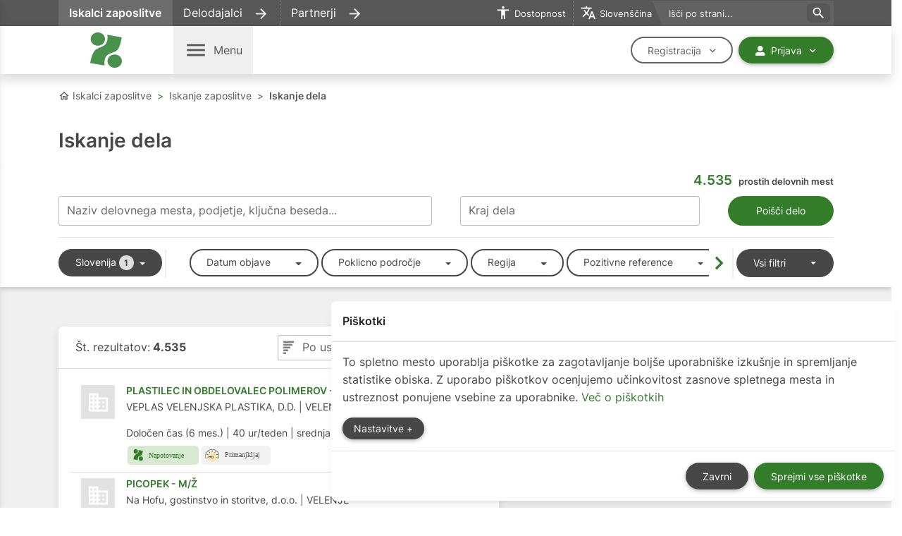

--- FILE ---
content_type: text/html; charset=utf-8
request_url: https://www.ess.gov.si/iskalci-zaposlitve/iskanje-zaposlitve/iskanje-dela/?idp=2642161/
body_size: 18063
content:
<!DOCTYPE html>
<html dir="ltr" lang="sl">
<head>

<meta charset="utf-8">
<!-- 
	This website is powered by TYPO3 - inspiring people to share!
	TYPO3 is a free open source Content Management Framework initially created by Kasper Skaarhoj and licensed under GNU/GPL.
	TYPO3 is copyright 1998-2026 of Kasper Skaarhoj. Extensions are copyright of their respective owners.
	Information and contribution at https://typo3.org/
-->



<title>Iskanje dela - Zavod Republike Slovenije za zaposlovanje</title>
<meta http-equiv="x-ua-compatible" content="IE=edge" />
<meta name="generator" content="TYPO3 CMS" />
<meta name="viewport" content="width=device-width, initial-scale=1, minimum-scale=1" />
<meta name="robots" content="index,follow" />
<meta property="og:title" content="Iskanje dela" />
<meta property="og:image" content="https://www.ess.gov.si/typo3conf/ext/ag_zrsz/Resources/Public/Images/zzrs-share.and.social.media.svg" />
<meta property="og:url" content="https://www.ess.gov.si/iskalci-zaposlitve/iskanje-zaposlitve/iskanje-dela/?idp=2642161/#/pdm/2642161" />
<meta name="twitter:card" content="summary" />
<meta name="twitter:title" content="Iskanje dela" />
<meta name="twitter:image" content="https://www.ess.gov.si/typo3conf/ext/ag_zrsz/Resources/Public/Images/zzrs-share.and.social.media.svg" />
<meta name="apple-mobile-web-app-capable" content="no" />
<meta name="google" content="notranslate" />


<link rel="stylesheet" type="text/css" href="https://isk-pdm-osk8sdmz.ess.gov.si/styles.css?v10" media="all">
<link rel="stylesheet" type="text/css" href="/typo3conf/ext/ag_grids/Resources/Public/Css/grid-style.css?1634640668" media="all">
<link rel="stylesheet" type="text/css" href="/typo3temp/assets/ag/css/zrsz_iskalnik-3ea855e4f350e4099ea9d6de4c4d7c155013a6e8988b6a481cd39428c552010d.css?1751377916" media="all">
<link rel="stylesheet" type="text/css" href="/typo3conf/ext/ag_zrsz/Resources/Public/Ext/News/nsfeedback.css?1706252640" media="all">
<link rel="stylesheet" type="text/css" href="/typo3conf/ext/ag_mdb/Resources/Public/Accessibility/acctoolbar.css?1706182184" media="all">
<link rel="stylesheet" type="text/css" href="/typo3conf/ext/ag_mdb/Resources/Public/Ext/Powermail/Css/Basic.css?1706182184" media="all">
<link rel="stylesheet" type="text/css" href="/typo3conf/ext/ag_mdb/Resources/Public/Themes/agTheme/cookieman-theme.min.css?1706182185" media="all">
<link rel="stylesheet" type="text/css" href="/typo3temp/assets/ag/css/mdb.green-10000772d333237dbafcd8b953709d159dc5bfb561d5ba92e65b24cd653a5b73.css?1732109369" media="all">
<link rel="stylesheet" type="text/css" href="/typo3conf/ext/ag_mdb/Resources/Public/FontAwesome/css/all.min.css?1706182184" media="all">
<link rel="stylesheet" type="text/css" href="/typo3temp/assets/ag/css/zrsz-5ca5eb1893d403efd282b990ea8b926489ef7ae2e5a2539c987aece2553cde24.css?1764668596" media="all">
<link rel="stylesheet" type="text/css" href="/typo3conf/ext/ag_zrsz/Resources/Public/Css/print.css?1706252640" media="print">
<link rel="stylesheet" type="text/css" href="/typo3conf/ext/ag_zrsz/Resources/Public/lightGallery/css/lightgallery-bundle.min.css?1706252640" media="all">
<link rel="stylesheet" type="text/css" href="/typo3conf/ext/ag_zrsz/Resources/Public/lightGallery/css/justifiedGallery.css?1706252640" media="all">
<link rel="stylesheet" type="text/css" href="/typo3conf/ext/ag_zrsz/Resources/Public/lightGallery/css/lg-thumbnail.css?1706252640" media="all">
<link rel="stylesheet" type="text/css" href="/typo3conf/ext/ag_zrsz/Resources/Public/lightGallery/css/lightgallery-custom.css?1706252640" media="all">
<link rel="stylesheet" type="text/css" href="/typo3conf/ext/ag_zrsz/Resources/Public/OwlCarousel/assets/owl.carousel.min.css?1706252640" media="all">
<link rel="stylesheet" type="text/css" href="/typo3conf/ext/ag_zrsz/Resources/Public/OwlCarousel/assets/owl.theme.default.css?1706252640" media="all">
<link rel="stylesheet" type="text/css" href="/typo3conf/ext/ag_zrsz/Resources/Public/Css/jquery.mCustomScrollbar.min.css?1706252640" media="all">
<link rel="stylesheet" type="text/css" href="/typo3conf/ext/ag_zrsz/Resources/Public/Css/material.css?1707908966" media="all">





<script>
/*<![CDATA[*/
/*_scriptCode*/

			/* decrypt helper function */
		function decryptCharcode(n,start,end,offset) {
			n = n + offset;
			if (offset > 0 && n > end) {
				n = start + (n - end - 1);
			} else if (offset < 0 && n < start) {
				n = end - (start - n - 1);
			}
			return String.fromCharCode(n);
		}
			/* decrypt string */
		function decryptString(enc,offset) {
			var dec = "";
			var len = enc.length;
			for(var i=0; i < len; i++) {
				var n = enc.charCodeAt(i);
				if (n >= 0x2B && n <= 0x3A) {
					dec += decryptCharcode(n,0x2B,0x3A,offset);	/* 0-9 . , - + / : */
				} else if (n >= 0x40 && n <= 0x5A) {
					dec += decryptCharcode(n,0x40,0x5A,offset);	/* A-Z @ */
				} else if (n >= 0x61 && n <= 0x7A) {
					dec += decryptCharcode(n,0x61,0x7A,offset);	/* a-z */
				} else {
					dec += enc.charAt(i);
				}
			}
			return dec;
		}
			/* decrypt spam-protected emails */
		function linkTo_UnCryptMailto(s) {
			location.href = decryptString(s,2);
		}
		

/*]]>*/
</script>


            <link rel="apple-touch-icon" sizes="57x57" href="/typo3conf/ext/ag_zrsz/Resources/Public/Icons/Favicons/apple-icon-57x57.png">
            <link rel="apple-touch-icon" sizes="60x60" href="/typo3conf/ext/ag_zrsz/Resources/Public/Icons/Favicons/apple-icon-60x60.png">
            <link rel="apple-touch-icon" sizes="72x72" href="/typo3conf/ext/ag_zrsz/Resources/Public/Icons/Favicons/apple-icon-72x72.png">
            <link rel="apple-touch-icon" sizes="76x76" href="/typo3conf/ext/ag_zrsz/Resources/Public/Icons/Favicons/apple-icon-76x76.png">
            <link rel="apple-touch-icon" sizes="114x114" href="/typo3conf/ext/ag_zrsz/Resources/Public/Icons/Favicons/apple-icon-114x114.png">
            <link rel="apple-touch-icon" sizes="120x120" href="/typo3conf/ext/ag_zrsz/Resources/Public/Icons/Favicons/apple-icon-120x120.png">
            <link rel="apple-touch-icon" sizes="144x144" href="/typo3conf/ext/ag_zrsz/Resources/Public/Icons/Favicons/apple-icon-144x144.png">
            <link rel="apple-touch-icon" sizes="152x152" href="/typo3conf/ext/ag_zrsz/Resources/Public/Icons/Favicons/apple-icon-152x152.png">
            <link rel="apple-touch-icon" sizes="180x180" href="/typo3conf/ext/ag_zrsz/Resources/Public/Icons/Favicons/apple-icon-180x180.png">
            <link rel="icon" type="image/png" sizes="192x192"  href="/typo3conf/ext/ag_zrsz/Resources/Public/Icons/Favicons/android-icon-192x192.png">
            <link rel="icon" type="image/png" sizes="32x32" href="/typo3conf/ext/ag_zrsz/Resources/Public/Icons/Favicons/favicon-32x32.png">
            <link rel="icon" type="image/png" sizes="96x96" href="/typo3conf/ext/ag_zrsz/Resources/Public/Icons/Favicons/favicon-96x96.png">
            <link rel="icon" type="image/png" sizes="16x16" href="/typo3conf/ext/ag_zrsz/Resources/Public/Icons/Favicons/favicon-16x16.png">
            <link rel="manifest" href="/manifest.json">
            <meta name="msapplication-TileColor" content="#ffffff">
            <meta name="msapplication-TileImage" content="/typo3conf/ext/ag_zrsz/Resources/Public/Icons/Favicons/ms-icon-144x144.png">
            <meta name="msapplication-config" content="/browserconfig.xml">
            <meta name="theme-color" content="#ffffff">
<link rel="canonical" href="https://www.ess.gov.si/iskalci-zaposlitve/iskanje-zaposlitve/iskanje-dela/?idp=3378862%2F&amp;cHash=4c9875aa20b5cb93e099df15271abdf9"/>


<script>NS_CSM_td=345563365;NS_CSM_pd=275116664;NS_CSM_u="/clm10";NS_CSM_col="AAAAAAUPZiFaAR7FjcMWhbSr8cwZ8ROHx90U3Q6jMyLDI2RHvNiIDREsFdEpW3yQMBFiV6NXXAO9FJK+ZO1iE+636H6a";</script><script type="text/javascript">function sendTimingInfoInit(){setTimeout(sendTimingInfo,0)}function sendTimingInfo(){var wp=window.performance;if(wp){var c1,c2,t;c1=wp.timing;if(c1){var cm={};cm.ns=c1.navigationStart;if((t=c1.unloadEventStart)>0)cm.us=t;if((t=c1.unloadEventEnd)>0)cm.ue=t;if((t=c1.redirectStart)>0)cm.rs=t;if((t=c1.redirectEnd)>0)cm.re=t;cm.fs=c1.fetchStart;cm.dls=c1.domainLookupStart;cm.dle=c1.domainLookupEnd;cm.cs=c1.connectStart;cm.ce=c1.connectEnd;if((t=c1.secureConnectionStart)>0)cm.scs=t;cm.rqs=c1.requestStart;cm.rss=c1.responseStart;cm.rse=c1.responseEnd;cm.dl=c1.domLoading;cm.di=c1.domInteractive;cm.dcls=c1.domContentLoadedEventStart;cm.dcle=c1.domContentLoadedEventEnd;cm.dc=c1.domComplete;if((t=c1.loadEventStart)>0)cm.ls=t;if((t=c1.loadEventEnd)>0)cm.le=t;cm.tid=NS_CSM_td;cm.pid=NS_CSM_pd;cm.ac=NS_CSM_col;var xhttp=new XMLHttpRequest();if(xhttp){var JSON=JSON||{};JSON.stringify=JSON.stringify||function(ob){var t=typeof(ob);if(t!="object"||ob===null){if(t=="string")ob='"'+ob+'"';return String(ob);}else{var n,v,json=[],arr=(ob&&ob.constructor==Array);for(n in ob){v=ob[n];t=typeof(v);if(t=="string")v='"'+v+'"';else if(t=="object"&&v!==null)v=JSON.stringify(v);json.push((arr?"":'"'+n+'":')+String(v));}return(arr?"[":"{")+String(json)+(arr?"]":"}");}};xhttp.open("POST",NS_CSM_u,true);xhttp.send(JSON.stringify(cm));}}}}if(window.addEventListener)window.addEventListener("load",sendTimingInfoInit,false);else if(window.attachEvent)window.attachEvent("onload",sendTimingInfoInit);else window.onload=sendTimingInfoInit;</script></head>
<body id="p167" class="page-167 pagelevel-3 language-0 backendlayout-inside layout-default">

<a class="skip-main" href="#page-content">Skoči do osrednje vsebine</a><div class="accesssoftwrap"><div id="top"></div><div class="body-bg body-bg-top"><div id="topbar"><div class="container"><div class="d-flex"><div class="d-flex flex-row flex-grow-1 portal-title align-self-center"><div class="top-meni"><ul><li class="active"><a href="/iskalci-zaposlitve/" title="Iskalci zaposlitve" tabindex="0">
                                    Iskalci zaposlitve </span></a></li><li class=""><a href="/delodajalci/" title="Delodajalci" tabindex="0">
                                    Delodajalci <span class="material-icons">arrow_forward</span></span></a></li><li class=""><a href="/partnerji/" title="Partnerji" tabindex="0">
                                    Partnerji <span class="material-icons">arrow_forward</span></span></a></li></ul></div></div><div class="d-flex align-items-center topbar-icons"><ul><li class="access-tool"><a href="#" class="d-flex align-items-center access" id="mic-access-tool-general-button"><span>Dostopnost</span></a></li><li class="topitem-lang"><!-- Lang menu --><div class="lang-menu shadow-0"><a href="#" class="d-flex align-items-center language dropdown-toggle" data-mdb-toggle="dropdown" aria-expanded="false"><span>Slovenščina</span></a><ul class="dropdown-menu"><li><a class="dropdown-item" href="/en/">English</a></li><!--<li><a class="dropdown-item" href="/it/">Italiano</a></li><li><a class="dropdown-item" href="/hu/">Magyar</a></li>--></ul></div></li></ul><div class="search"><div class="searchbox"><form method="get" class="form-inline ml-auto" id="form_kesearch_searchfield" name="form_kesearch_searchfield" action="/iskanje/"><div class="form-group"><input type="text" aria-label="Vnesite iskani niz" id="ke_search_searchfield_sword" name="tx_kesearch_pi1[sword]" placeholder="Išči po strani..." /><button id="ke_search_searchfield_submit" type="submit"><span class="material-icons">search</span></button></div></form></div></div></div></div></div></div><nav id="page-header" class="navbar navbar-expand-lg navbar-light bg-white shadow"><div class="container"><a class="navbar-brand navbar-brand-image mr-auto" title="Zavod za zaposlovanje" href="/iskalci-zaposlitve/"><img class="navbar-brand-logo-normal" src="/typo3conf/ext/ag_zrsz/Resources/Public/Images/zrsz_logo_icon.svg" alt="Logotip ZRSZ" height="50" width="100%"></a><!-- hamburger button --><a href="#" id="toggler" class="hamburger-menu" data-mdb-toggle="sidenav" data-mdb-target="#sidenav"><span class="material-icons">menu</span><div class="hamb-menu-text ps-2">Menu</div></a><nav id="sidenav" role="navigation" class="sidenav" data-mdb-hidden="true" data-mdb-color="primary" data-mdb-scroll-container="#scroll-container"><div class="mt-2"><div id="header-content" class="ps-3"><div class="d-flex bd-highlight"><div class="me-auto p-2 bd-highlight"><img class="navbar-brand-logo-normal" src="/typo3conf/ext/ag_zrsz/Resources/Public/Images/zrsz_logo_icon.svg" alt="Logotip ZRSZ" height="50" width="100%"></div><a href="#" class="btn-close sidenav-close" data-mdb-toggle="sidenav" data-mdb-target="#sidenav" tabindex="0" title="zapri"></a></div></div><hr class="mb-0" /></div><div id="scroll-container"><ul class="sidenav-menu"><li class="item-current"><a href="/iskalci-zaposlitve/" class="sidenav-link"  aria-haspopup="true" aria-expanded="false"><span class="nav-link-text">Iskalci zaposlitve</span></a></li><li class="sidenav-item item-dropdown"><a href="/iskalci-zaposlitve/koraki-ob-izgubi-zaposlitve/" class="sidenav-link"  aria-haspopup="true" aria-expanded="false"><span class="nav-link-text">Koraki ob izgubi zaposlitve</span></a><button class="sidenav-link sidenav-dropdown-icon" aria-label="Odpri podmeni" id="sidenav-link-159"></button><ul class="sidenav-collapse" aria-labelledby="sidenav-link-159"><li class="sidenav-item"><a href="/iskalci-zaposlitve/koraki-ob-izgubi-zaposlitve/prijava-v-evidenco/" class="sidenav-link"><span class="nav-link-text">Prijava v evidenco</span></a></li><li class="sidenav-item"><a href="/iskalci-zaposlitve/koraki-ob-izgubi-zaposlitve/denarno-nadomestilo/" class="sidenav-link"><span class="nav-link-text">Denarno nadomestilo</span></a></li><li class="sidenav-item"><a href="/iskalci-zaposlitve/koraki-ob-izgubi-zaposlitve/svetovanje-za-zaposlitev/" class="sidenav-link"><span class="nav-link-text">Svetovanje za zaposlitev</span></a></li><li class="sidenav-item"><a href="/iskalci-zaposlitve/koraki-ob-izgubi-zaposlitve/svetovanje-za-zaposlitev/povracilo-stroskov-iskanja-zaposlitve/" class="sidenav-link"><span class="nav-link-text">Povračilo stroškov iskanja zaposlitve</span></a></li></ul></li><li class="sidenav-item active item-dropdown"><a href="/iskalci-zaposlitve/iskanje-zaposlitve/" class="sidenav-link"  aria-haspopup="true" aria-expanded="false"><span class="nav-link-text">Iskanje zaposlitve</span></a><button class="sidenav-link sidenav-dropdown-icon" aria-label="Odpri podmeni" id="sidenav-link-160"></button><ul class="sidenav-collapse" aria-labelledby="sidenav-link-160"><li class="sidenav-item"><a href="/iskalci-zaposlitve/iskanje-zaposlitve/iskanje-dela/" class="sidenav-link active"><span class="nav-link-text">Iskanje dela <span class="sr-only">(current)</span></span></a></li><li class="sidenav-item"><a href="/iskalci-zaposlitve/iskanje-zaposlitve/vescine-iskanja-zaposlitve/" class="sidenav-link"><span class="nav-link-text">Veščine iskanja zaposlitve</span></a></li><li class="sidenav-item"><a href="/iskalci-zaposlitve/iskanje-zaposlitve/karierna-sredisca/" class="sidenav-link"><span class="nav-link-text">Karierna središča</span></a></li><li class="sidenav-item"><a href="/iskalci-zaposlitve/iskanje-zaposlitve/iskanje-po-dogodkih/" class="sidenav-link"><span class="nav-link-text">Iskanje po dogodkih</span></a></li><li class="sidenav-item"><a href="/iskalci-zaposlitve/iskanje-zaposlitve/iskanje-dela/delodajalci-se-predstavijo/" class="sidenav-link"><span class="nav-link-text">Delodajalci se predstavijo</span></a></li></ul></li><li class="sidenav-item item-dropdown"><a href="/iskalci-zaposlitve/poklici-in-kompetence/" class="sidenav-link"  aria-haspopup="true" aria-expanded="false"><span class="nav-link-text">Poklici in kompetence</span></a><button class="sidenav-link sidenav-dropdown-icon" aria-label="Odpri podmeni" id="sidenav-link-161"></button><ul class="sidenav-collapse" aria-labelledby="sidenav-link-161"><li class="sidenav-item"><a href="/iskalci-zaposlitve/poklici-in-kompetence/opisi-poklicev/" class="sidenav-link"><span class="nav-link-text">Opisi poklicev</span></a></li><li class="sidenav-item"><a href="/iskalci-zaposlitve/poklici-in-kompetence/pripomocki-za-nacrtovanje-kariere/" class="sidenav-link"><span class="nav-link-text">Pripomočki za načrtovanje kariere</span></a></li></ul></li><li class="sidenav-item item-dropdown"><a href="/iskalci-zaposlitve/programi-za-zaposlovanje/" class="sidenav-link"  aria-haspopup="true" aria-expanded="false"><span class="nav-link-text">Programi za zaposlovanje</span></a><button class="sidenav-link sidenav-dropdown-icon" aria-label="Odpri podmeni" id="sidenav-link-162"></button><ul class="sidenav-collapse" aria-labelledby="sidenav-link-162"><li class="sidenav-item"><a href="/iskalci-zaposlitve/programi-za-zaposlovanje/predstavitev-programov/" class="sidenav-link"><span class="nav-link-text">Predstavitev programov</span></a></li><li class="sidenav-item"><a href="/iskalci-zaposlitve/programi-za-zaposlovanje/iskanje-po-programih/#programi" class="sidenav-link"><span class="nav-link-text">Iskanje po programih</span></a></li><li class="sidenav-item"><a href="/iskalci-zaposlitve/programi-za-zaposlovanje/iskanje-po-izobrazevanjih/#izobrazevanja-in-usposabljanja" class="sidenav-link"><span class="nav-link-text">Iskanje po izobraževanjih</span></a></li><li class="sidenav-item"><a href="/iskalci-zaposlitve/programi-za-zaposlovanje/zaposlovanje-invalidov/" class="sidenav-link"><span class="nav-link-text">Zaposlovanje invalidov</span></a></li></ul></li><li class="sidenav-item item-dropdown"><a href="/iskalci-zaposlitve/delo-v-evropi-eures/" class="sidenav-link"  aria-haspopup="true" aria-expanded="false"><span class="nav-link-text">Delo v Evropi – EURES</span></a><button class="sidenav-link sidenav-dropdown-icon" aria-label="Odpri podmeni" id="sidenav-link-258"></button><ul class="sidenav-collapse" aria-labelledby="sidenav-link-258"><li class="sidenav-item"><a href="/iskalci-zaposlitve/delo-v-evropi-eures/prosta-delovna-mesta-v-evropi/" class="sidenav-link"><span class="nav-link-text">Prosta delovna mesta v Evropi</span></a></li><li class="sidenav-item"><a href="/iskalci-zaposlitve/delo-v-evropi-eures/zivljenje-in-delo-v-posameznih-drzavah/" class="sidenav-link"><span class="nav-link-text">Življenje in delo v posameznih državah</span></a></li><li class="sidenav-item"><a href="/iskalci-zaposlitve/delo-v-evropi-eures/iskanje-zaposlitve-v-evropi/" class="sidenav-link"><span class="nav-link-text">Iskanje zaposlitve v Evropi</span></a></li><li class="sidenav-item"><a href="/iskalci-zaposlitve/delo-v-evropi-eures/selitev-zaradi-zaposlitve/" class="sidenav-link"><span class="nav-link-text">Selitev zaradi zaposlitve</span></a></li><li class="sidenav-item"><a href="/iskalci-zaposlitve/delo-v-evropi-eures/vrnitev-v-slovenijo/" class="sidenav-link"><span class="nav-link-text">Vrnitev v Slovenijo</span></a></li><li class="sidenav-item"><a href="/iskalci-zaposlitve/delo-v-evropi-eures/o-mrezi-eures/" class="sidenav-link"><span class="nav-link-text">O mreži EURES</span></a></li></ul></li><li class="sidenav-item item-dropdown"><a href="/iskalci-zaposlitve/zaposlitev-tujih-drzavljanov/" class="sidenav-link"  aria-haspopup="true" aria-expanded="false"><span class="nav-link-text">Zaposlitev tujih državljanov</span></a><button class="sidenav-link sidenav-dropdown-icon" aria-label="Odpri podmeni" id="sidenav-link-163"></button><ul class="sidenav-collapse" aria-labelledby="sidenav-link-163"><li class="sidenav-item"><a href="/iskalci-zaposlitve/zaposlitev-tujih-drzavljanov/delo-v-sloveniji/" class="sidenav-link"><span class="nav-link-text">Delo v Sloveniji</span></a></li><li class="sidenav-item"><a href="/iskalci-zaposlitve/zaposlitev-tujih-drzavljanov/vstop-in-prebivanje-v-sloveniji/" class="sidenav-link"><span class="nav-link-text">Vstop in prebivanje v Sloveniji</span></a></li><li class="sidenav-item"><a href="/iskalci-zaposlitve/zaposlitev-tujih-drzavljanov/znanje-slovenskega-jezika/" class="sidenav-link"><span class="nav-link-text">Znanje slovenskega jezika</span></a></li><li class="sidenav-item"><a href="/iskalci-zaposlitve/zaposlitev-tujih-drzavljanov/prijava-tujcev-v-evidenco-brezposelnih/" class="sidenav-link"><span class="nav-link-text">Prijava tujcev v evidenco brezposelnih</span></a></li><li class="sidenav-item"><a href="/iskalci-zaposlitve/zaposlitev-tujih-drzavljanov/denarno-nadomestilo-za-tuje-delavce/" class="sidenav-link"><span class="nav-link-text">Denarno nadomestilo za tuje delavce</span></a></li><li class="sidenav-item"><a href="/iskalci-zaposlitve/zaposlitev-tujih-drzavljanov/prepoved-zaposlovanja-tujcev/" class="sidenav-link"><span class="nav-link-text">Prepoved zaposlovanja tujcev</span></a></li></ul></li></ul><div class="sector-menu"><hr class="mb-2 mt-0" /><ul><li><a href="/delodajalci/" class="sector-link">
                                            Delodajalci <span class="material-icons">arrow_forward</span></span></a></li><li><a href="/partnerji/" class="sector-link">
                                            Partnerji <span class="material-icons">arrow_forward</span></span></a></li></ul></div><div class="sector-menu"><hr class="mb-3 mt-2" /><div id="account-user" class="d-flex"><div class="dropup prijava mb-2"><button class="btn btn-primary btn-rounded login-btn loginBtn dropdown-toggle" type="button" id="dropdownMenuButtonLogin" data-mdb-toggle="dropdown"aria-expanded="false"><i class="fas fa-user-alt pe-2"></i>Prijava</button><ul class="dropdown-menu" aria-labelledby="dropdownMenuButtonLogin"><li><a class="dropdown-item" href="https://www.poiscidelo.si/">Iskalci zaposlitve</a></li><li><a class="dropdown-item" href="https://www.zadelodajalce.si/">Delodajalci</a></li></ul></div><div class="dropup registracija"><button class="btn-outline-dark btn-rounded btn me-2 registerBtn ripple-surface dropdown-toggle" type="button" id="dropdownMenuButtonRegister" data-mdb-toggle="dropdown"aria-expanded="false">Registracija</button><ul class="dropdown-menu" aria-labelledby="dropdownMenuButtonRegister"><li><a class="dropdown-item" href="https://www.poiscidelo.si/">Iskalci zaposlitve</a></li><li><a class="dropdown-item" href="https://www.zadelodajalce.si/">Delodajalci</a></li></ul></div></div><!-- prikaz samo na strani angleških iskalcev --><ul><!-- prikaz samo na strani iskalcev --><li><a class="btn btn-secondary sector-link" href="/iskalci-zaposlitve/koraki-ob-izgubi-zaposlitve/prijava-v-evidenco/">Prijava v evidenco</a></li></ul></div></div></nav><div id="account-identification" class="ms-auto d-flex"><div class="dropdown registracija"><button class="btn-outline-dark btn-rounded btn me-2 registerBtn ripple-surface dropdown-toggle" type="button" id="dropdownMenuButtonRegister" data-mdb-toggle="dropdown"aria-expanded="false">Registracija</button><ul class="dropdown-menu" aria-labelledby="dropdownMenuButtonRegister"><li><a class="dropdown-item" href="https://www.poiscidelo.si/" target="_blank">Iskalci zaposlitve</a></li><li><a class="dropdown-item" href="https://www.zadelodajalce.si/" target="_blank">Delodajalci</a></li></ul></div><div class="dropdown prijava"><button class="btn btn-primary btn-rounded login-btn loginBtn dropdown-toggle" type="button" id="dropdownMenuButtonLogin" data-mdb-toggle="dropdown"aria-expanded="false"><i class="fas fa-user-alt pe-2"></i>Prijava</button><ul class="dropdown-menu" aria-labelledby="dropdownMenuButtonLogin"><li><a class="dropdown-item" href="https://www.poiscidelo.si/" target="_blank">Iskalci zaposlitve</a></li><li><a class="dropdown-item" href="https://www.zadelodajalce.si/" target="_blank">Delodajalci</a></li></ul></div></div><!-- prikaz samo na strani angleških iskalcev --></div></nav><!-- secondary navigation --><!-- breadcrumbs --><nav class="breadcrumb-section mb-3" aria-label="Breadcrumb"><div class="container"><p class="sr-only" id="breadcrumb">You are here:</p><ol class="breadcrumb p-0 mb-0  d-flex align-items-center"><li class="breadcrumb-item breadcrumb-item-home "><!-- izjema za stran poklicna podrocja --><a class="breadcrumb-link" href="/iskalci-zaposlitve/" title="Povezava na Iskalci zaposlitve"><span class="material-icons-outlined pe-1">home</span>Iskalci zaposlitve
                                                            
                                                    </a></li><li class="breadcrumb-item  "><!-- izjema za stran poklicna podrocja --><a class="breadcrumb-link" href="/iskalci-zaposlitve/iskanje-zaposlitve/" title="Povezava na Iskanje zaposlitve"><span class="breadcrumb-text">Iskanje zaposlitve</span></a></li><li class="breadcrumb-item   active" aria-current="page"><!-- izjema za stran poklicna podrocja --><span class="breadcrumb-text">Iskanje dela</span></li></ol></div></nav><div id="page-content" class="bp-page-content main-section"><!--TYPO3SEARCH_begin--><!-- page title--><div class="frame-container frame-container-default"><div class="frame-inner"><header class="frame-header"><h1 class=""><span>Iskanje dela</span></h1></header></div></div><!-- top content --><!-- vsebina --><div class="section"><div class="hideiza-margin"></div><app-root></app-root><div class="frame sharer-icons py-3"><div class="frame-container frame-container-default"><div class="d-flex justify-content-end"><div class="btn-group shadow-0"><a title="Delite povezavo" href="#" class="share-button print rounded-pill dropdown-toggle" data-mdb-toggle="dropdown" aria-expanded="false"><svg aria-hidden="true" fill="#000000" focusable="false" data-prefix="fas" data-icon="share-alt" class="svg-inline--fa fa-share-alt fa-w-14" role="img" xmlns="http://www.w3.org/2000/svg" viewBox="0 0 448 512"><path fill="currentColor" d="M352 320c-22.608 0-43.387 7.819-59.79 20.895l-102.486-64.054a96.551 96.551 0 0 0 0-41.683l102.486-64.054C308.613 184.181 329.392 192 352 192c53.019 0 96-42.981 96-96S405.019 0 352 0s-96 42.981-96 96c0 7.158.79 14.13 2.276 20.841L155.79 180.895C139.387 167.819 118.608 160 96 160c-53.019 0-96 42.981-96 96s42.981 96 96 96c22.608 0 43.387-7.819 59.79-20.895l102.486 64.054A96.301 96.301 0 0 0 256 416c0 53.019 42.981 96 96 96s96-42.981 96-96-42.981-96-96-96z"></path></svg></a><ul class="dropdown-menu"><li><a title="Delite na Facebooku" class="dropdown-item" target="_blank"><svg fill="#313131" height="24" viewBox="0 0 24 24" width="24" xmlns="http://www.w3.org/2000/svg"><path d="M19,4V7H17A1,1 0 0,0 16,8V10H19V13H16V20H13V13H11V10H13V7.5C13,5.56 14.57,4 16.5,4M20,2H4A2,2 0 0,0 2,4V20A2,2 0 0,0 4,22H20A2,2 0 0,0 22,20V4C22,2.89 21.1,2 20,2Z" /></svg>
                Facebook
              </a></li><li><a title="Delite na Twitterju"  class="dropdown-item" target="_blank"><svg class="twitter" fill="#000000" xmlns="http://www.w3.org/2000/svg" height="24" width="24" viewBox="0 0 448 512"><!--!Font Awesome Free 6.5.1 by @fontawesome - https://fontawesome.com License - https://fontawesome.com/license/free Copyright 2024 Fonticons, Inc.--><path d="M64 32C28.7 32 0 60.7 0 96V416c0 35.3 28.7 64 64 64H384c35.3 0 64-28.7 64-64V96c0-35.3-28.7-64-64-64H64zm297.1 84L257.3 234.6 379.4 396H283.8L209 298.1 123.3 396H75.8l111-126.9L69.7 116h98l67.7 89.5L313.6 116h47.5zM323.3 367.6L153.4 142.9H125.1L296.9 367.6h26.3z"/></svg>
                Twitter
              </a></li><li><a title="Delite na Linkedinu" class="dropdown-item" target="_blank"><svg class="linkedin" fill="#000000" height="24" viewBox="0 0 24 24" width="24" xmlns="http://www.w3.org/2000/svg"><path d="M19,19H16V13.7A1.5,1.5 0 0,0 14.5,12.2A1.5,1.5 0 0,0 13,13.7V19H10V10H13V11.2C13.5,10.36 14.59,9.8 15.5,9.8A3.5,3.5 0 0,1 19,13.3M6.5,8.31C5.5,8.31 4.69,7.5 4.69,6.5A1.81,1.81 0 0,1 6.5,4.69C7.5,4.69 8.31,5.5 8.31,6.5A1.81,1.81 0 0,1 6.5,8.31M8,19H5V10H8M20,2H4C2.89,2 2,2.89 2,4V20A2,2 0 0,0 4,22H20A2,2 0 0,0 22,20V4C22,2.89 21.1,2 20,2Z"></path></svg>
                Linkedin
              </a></li><li><hr class="dropdown-divider" /></li><li><a class="dropdown-item share-link" onclick="CopyUrl();"><svg width="20" height="20" viewBox="0 0 24 24" xmlns="http://www.w3.org/2000/svg" fill-rule="evenodd" clip-rule="evenodd"><path d="M14.851 11.923c-.179-.641-.521-1.246-1.025-1.749-1.562-1.562-4.095-1.563-5.657 0l-4.998 4.998c-1.562 1.563-1.563 4.095 0 5.657 1.562 1.563 4.096 1.561 5.656 0l3.842-3.841.333.009c.404 0 .802-.04 1.189-.117l-4.657 4.656c-.975.976-2.255 1.464-3.535 1.464-1.28 0-2.56-.488-3.535-1.464-1.952-1.951-1.952-5.12 0-7.071l4.998-4.998c.975-.976 2.256-1.464 3.536-1.464 1.279 0 2.56.488 3.535 1.464.493.493.861 1.063 1.105 1.672l-.787.784zm-5.703.147c.178.643.521 1.25 1.026 1.756 1.562 1.563 4.096 1.561 5.656 0l4.999-4.998c1.563-1.562 1.563-4.095 0-5.657-1.562-1.562-4.095-1.563-5.657 0l-3.841 3.841-.333-.009c-.404 0-.802.04-1.189.117l4.656-4.656c.975-.976 2.256-1.464 3.536-1.464 1.279 0 2.56.488 3.535 1.464 1.951 1.951 1.951 5.119 0 7.071l-4.999 4.998c-.975.976-2.255 1.464-3.535 1.464-1.28 0-2.56-.488-3.535-1.464-.494-.495-.863-1.067-1.107-1.678l.788-.785z"/></svg>                Kopiraj povezavo
              </a></li></ul></div><a title="Natisnite stran" href="javascript:window.print()" class="share-button print print-button rounded-pill"><svg class="print" fill="#000000" height="24" viewBox="0 0 24 24" width="24" xmlns="http://www.w3.org/2000/svg"><path fill="currentColor" d="M18,3H6V7H18M19,12A1,1 0 0,1 18,11A1,1 0 0,1 19,10A1,1 0 0,1 20,11A1,1 0 0,1 19,12M16,19H8V14H16M19,8H5A3,3 0 0,0 2,11V17H6V21H18V17H22V11A3,3 0 0,0 19,8Z" /></svg></a></div></div></div></div><!--TYPO3SEARCH_end--></div><div class="footer-dark text-white pt-3"><footer><div id="c345" class="frame frame-default frame-type-gridelements_pi1 frame-layout-0 frame-background-none frame-no-backgroundimage frame-space-before-none frame-space-after-none"><div class="frame-container frame-container-default"><div class="frame-inner"><!-- grid columns --><div class="row   "><div class="col-12 col-sm-12 col-md-6 col-lg-4          "><header class="frame-header"><h4 class="element-header "><span>Informacije</span></h4></header><ul class="submenu-links"><li><a href="/o-zrsz/" title="Povezava na O ZRSZ"><span>O ZRSZ</span></a></li><li><a href="/partnerji/trg-dela/" title="Povezava na Trg dela"><span>Trg dela</span></a></li><li><a href="/o-zrsz/zaposlitev-v-zavodu/" title="Povezava na Zaposlitev v Zavodu"><span>Zaposlitev v Zavodu</span></a></li><li><a href="/iskalci-zaposlitve/novice-za-iskalce-zaposlitve/" title="Povezava na Novice za iskalce zaposlitve"><span>Novice za iskalce zaposlitve</span></a></li><li><a href="/iskalci-zaposlitve/obrazci-za-iskalce-zaposlitve/" title="Povezava na Obrazci za iskalce zaposlitve"><span>Obrazci za iskalce zaposlitve</span></a></li><li><a href="/iskalci-zaposlitve/kontakti-in-uradne-ure/" title="Povezava na Kontakti in uradne ure"><span>Kontakti in uradne ure</span></a></li><li><a href="/partnerji/sodelovanje-z-mediji/" title="Povezava na Sodelovanje z mediji"><span>Sodelovanje z mediji</span></a></li><li><a href="/o-zrsz/vse-novice-zrsz/" title="Povezava na Vse novice ZRSZ"><span>Vse novice ZRSZ</span></a></li></ul></div><div class=" col-12 col-sm-12 col-md-6 col-lg-4         "><header class="frame-header"><h4 class="element-header "><span>Pomoč</span></h4></header><p><a href="javascript:artisol_assistant.show();">> Asistentka IZA</a></p><ul class="submenu-links"><li><a href="/o-zrsz/kontaktni-center/" title="Povezava na Kontaktni center"><span>Kontaktni center</span></a></li></ul><header class="frame-header"><h4 class="element-header "><span>Ostanite obveščeni</span></h4></header><ul class="submenu-links"><li><a href="/prijava-na-enovice/" title="Povezava na Prijava na eNovice"><span>Prijava na eNovice</span></a></li></ul><ul class="list-normal"><li><a href="http://www.facebook.com/zavodRSzazaposlovanje" title="Facebook ZRSZ" target="_blank" rel="noreferrer"><span>Facebook</span></a></li><li><a href="https://www.instagram.com/zavod_za_zaposlovanje" title="Instagram ZRSZ" target="_blank" rel="noreferrer"><span>Instagram</span></a></li><li><a href="https://www.linkedin.com/company/zavod-rs-za-zaposlovanje/" title="LinkedIn ZRSZ" target="_blank" rel="noreferrer"><span>Linkedin</span></a></li><li><a href="https://www.youtube.com/user/ZavodZaZaposlovanje/videos?view_as=subscriber" title="YouTube ZRSZ" target="_blank" rel="noreferrer"><span>YouTube</span></a></li><li><a href="https://open.spotify.com/show/67RIoB1AWSaTRg7S5knsp4" title="Spotify, podkast ZRSZ: Za kulisami trga dela" target="{$styles.content.links.extTarget}" rel="noreferrer"><span>Spotify</span></a></li></ul></div><div class="  col-12 col-sm-12 col-md-12 col-lg-4        "><div class="card border border-primary shadow-none bg-transparent rounded-3 mb-3"><div class="card-body"><h4 class="card-title">Za delodajalce</h4><div class="d-flex card-text"><div class="w-100"><a class="stretched-link" href="/delodajalci/"><p>Iskanje kandidatov, objava prostega delovnega mesta, podpora pri zaposlovanju.</p></a></div><div><span class="material-icons">chevron_right</span></div></div></div></div><div class="card border border-primary shadow-none bg-transparent rounded-3 mb-3"><div class="card-body"><h4 class="card-title">Za partnerje</h4><div class="d-flex card-text"><div class="w-100"><a class="stretched-link" href="/partnerji/"><p>Register zunanjih izvajalcev, karierna orientacija, statistični podatki o trgu dela.</p></a></div><div><span class="material-icons">chevron_right</span></div></div></div></div></div></div></div></div></div><div id="c353" class="frame frame-footerborder frame-type-gridelements_pi1 frame-layout-0 frame-background-none frame-no-backgroundimage frame-space-before-none frame-space-after-none"><div class="frame-container frame-container-default"><div class="frame-inner"><!-- grid columns --><div class="row   "><div class="col  col-md-4   d-flex justify-content-start        "><div class="gallery-row"><div class="gallery-item gallery-item-size-1"><figure class="image"><a href="https://evropskasredstva.si/" target="_blank" rel="noreferrer"><picture><source data-variant="default" data-maxwidth="1920" media="(min-width: 1200px)" srcset="/fileadmin/user_upload/slike/logo/Financira_EU-logo.svg 1x"><source data-variant="large" data-maxwidth="1199" media="(min-width: 992px)" srcset="/fileadmin/user_upload/slike/logo/Financira_EU-logo.svg 1x"><source data-variant="medium" data-maxwidth="991" media="(min-width: 768px)" srcset="/fileadmin/user_upload/slike/logo/Financira_EU-logo.svg 1x"><source data-variant="small" data-maxwidth="767" media="(min-width: 576px)" srcset="/fileadmin/user_upload/slike/logo/Financira_EU-logo.svg 1x"><source data-variant="extrasmall" data-maxwidth="766"  srcset="/fileadmin/user_upload/slike/logo/Financira_EU-logo.svg 1x"><img loading="lazy" src="/fileadmin/user_upload/slike/logo/Financira_EU-logo.svg" width="836" height="220" intrinsicsize="836x220" title="" alt="Logotip - Sofinancira Evropska unija"></picture></a></figure></div></div></div><div class=" col  col-md-5          "><div class="gallery-row"><div class="gallery-item gallery-item-size-2"><figure class="image"><a href="/partnerji/mreza-eures/" target="_blank"><picture><source data-variant="default" data-maxwidth="952" media="(min-width: 1200px)" srcset="/fileadmin/user_upload/slike/logo/eures.svg 1x"><source data-variant="large" data-maxwidth="592" media="(min-width: 992px)" srcset="/fileadmin/user_upload/slike/logo/eures.svg 1x"><source data-variant="medium" data-maxwidth="488" media="(min-width: 768px)" srcset="/fileadmin/user_upload/slike/logo/eures.svg 1x"><source data-variant="small" data-maxwidth="376" media="(min-width: 576px)" srcset="/fileadmin/user_upload/slike/logo/eures.svg 1x"><source data-variant="extrasmall" data-maxwidth="375"  srcset="/fileadmin/user_upload/slike/logo/eures.svg 1x"><img loading="lazy" src="/fileadmin/user_upload/slike/logo/eures.svg" width="308" height="360" intrinsicsize="308x360" title="" alt="Logotip: evropska mreža EURES"></picture></a></figure></div><div class="gallery-item gallery-item-size-2"><figure class="image"><a href="https://certifikatdod.si/o-certifikatu/osnovne-informacije/" target="_blank" rel="noreferrer"><picture><source data-variant="default" data-maxwidth="952" media="(min-width: 1200px)" srcset="/fileadmin/user_upload/slike/logo/DOD_certifikat-logo-v2.svg 1x"><source data-variant="large" data-maxwidth="592" media="(min-width: 992px)" srcset="/fileadmin/user_upload/slike/logo/DOD_certifikat-logo-v2.svg 1x"><source data-variant="medium" data-maxwidth="488" media="(min-width: 768px)" srcset="/fileadmin/user_upload/slike/logo/DOD_certifikat-logo-v2.svg 1x"><source data-variant="small" data-maxwidth="376" media="(min-width: 576px)" srcset="/fileadmin/user_upload/slike/logo/DOD_certifikat-logo-v2.svg 1x"><source data-variant="extrasmall" data-maxwidth="375"  srcset="/fileadmin/user_upload/slike/logo/DOD_certifikat-logo-v2.svg 1x"><img loading="lazy" src="/fileadmin/user_upload/slike/logo/DOD_certifikat-logo-v2.svg" width="720" height="250" intrinsicsize="720x250" title="" alt="Logotip - Družbeno odgovoren delodajalec"></picture></a></figure></div></div></div><div class="  col  col-md-3   d-flex justify-content-end      "><div class="gallery-row"><div class="gallery-item gallery-item-size-1"><figure class="image"><a href="https://www.ess.gov.si" title="ZZRS" target="_blank"><picture><source data-variant="default" data-maxwidth="1920" media="(min-width: 1200px)" srcset="/fileadmin/user_upload/slike/logo/zzrs.svg 1x"><source data-variant="large" data-maxwidth="1199" media="(min-width: 992px)" srcset="/fileadmin/user_upload/slike/logo/zzrs.svg 1x"><source data-variant="medium" data-maxwidth="991" media="(min-width: 768px)" srcset="/fileadmin/user_upload/slike/logo/zzrs.svg 1x"><source data-variant="small" data-maxwidth="767" media="(min-width: 576px)" srcset="/fileadmin/user_upload/slike/logo/zzrs.svg 1x"><source data-variant="extrasmall" data-maxwidth="766"  srcset="/fileadmin/user_upload/slike/logo/zzrs.svg 1x"><img loading="lazy" src="/fileadmin/user_upload/slike/logo/zzrs.svg" width="380" height="200" intrinsicsize="380x200" title="ZZRS" alt="Logotip: Zavod Republike Slovenije za zaposlovanje"></picture></a></figure></div></div></div></div></div></div></div><div class="copyright py-4 text-white"><div class="container"><div class="row"><div class="col-12 col-md-12 col-lg-3"><span class="copyright-text">© 2026, Zavod RS za zaposlovanje</span></div><div class="col-12 col-md-12 col-lg-9 footer-nav"><ul><li><a href="/o-zrsz/glavne-pisarne-zavoda/" title="Povezava na Glavne pisarne Zavoda"><span>Glavne pisarne Zavoda</span></a></li><li><a href="/o-zrsz/informacije-javnega-znacaja/" title="Povezava na Informacije javnega značaja"><span>Informacije javnega značaja</span></a></li><li><a href="/izjava-o-dostopnosti/" title="Povezava na Izjava o dostopnosti"><span>Izjava o dostopnosti</span></a></li><li><a href="/splosni-pogoji/" title="Povezava na Splošni pogoji"><span>Splošni pogoji</span></a></li><li><a href="/politika-zasebnosti/" title="Povezava na Politika zasebnosti"><span>Politika zasebnosti</span></a></li><li><a href="/piskotki/" title="Povezava na Piškotki"><span>Piškotki</span></a></li><li><a href="/kazalo-strani/" title="Povezava na Kazalo strani"><span>Kazalo strani</span></a></li></ul></div></div></div></div></footer></div><a class="scroll-top" aria-label="Na vrh" href="#top"><span class="scroll-top-icon"></span></a><div id="mic-init-access-tool" style="font-size: 14px;"><div id="mic-access-tool-box" class="mic-access-tool-box"><div class="mic-access-tool-box-header">
            Za slepe in slabovidne<span class="small">(CTRL+F2)</span><button title="Zapri" id="mic-access-tool-box-close-button"><svg aria-hidden="true" focusable="false" data-prefix="fal" data-icon="window-close" role="img"
                    xmlns="http://www.w3.org/2000/svg" viewBox="0 0 512 512"
                    class="svg-inline--fa fa-window-close"><path fill="currentColor"
                        d="M464 32H48C21.5 32 0 53.5 0 80v352c0 26.5 21.5 48 48 48h416c26.5 0 48-21.5 48-48V80c0-26.5-21.5-48-48-48zm16 400c0 8.8-7.2 16-16 16H48c-8.8 0-16-7.2-16-16V80c0-8.8 7.2-16 16-16h416c8.8 0 16 7.2 16 16v352zM348.6 188.3L280.9 256l67.7 67.7c4.6 4.6 4.6 12 0 16.6l-8.3 8.3c-4.6 4.6-12 4.6-16.6 0L256 280.9l-67.7 67.7c-4.6 4.6-12 4.6-16.6 0l-8.3-8.3c-4.6-4.6-4.6-12 0-16.6l67.7-67.7-67.7-67.7c-4.6-4.6-4.6-12 0-16.6l8.3-8.3c4.6-4.6 12-4.6 16.6 0l67.7 67.7 67.7-67.7c4.6-4.6 12-4.6 16.6 0l8.3 8.3c4.5 4.6 4.5 12 0 16.6z"
                        class=""></path></svg></button></div><div class="mic-disable-buttons"><button title="Navigacija s tipkovnico" id="mic-toolbox-disable-buttons-keyboard"><span>
                    Navigacija s tipkovnico</span><img src="[data-uri]"
                    alt="Navigacija s tipkovnico"></button><button title="Blokiraj animacije" id="mic-toolbox-disable-buttons-animations"><span>
                    Blokiraj animacije</span><img src="[data-uri]"
                    alt="Blokiraj animacije"></button></div><div id="mic-toolbox-contrast-block" class="mic-contrast-block mic-buttons-block"><span class="mic-subtitle-span">
                barva kontrasta</span><button title="Brezbarvno" id="mic-toolbox-contrast-monochrome"><div class="acc-icon"><svg aria-hidden="true" focusable="false" data-prefix="fas" data-icon="adjust" role="img"
                        xmlns="http://www.w3.org/2000/svg" viewBox="0 0 612 612"
                        class="svg-inline--fa fa-adjust"><path fill="currentColor"
                            d="M8 256c0 136.966 111.033 248 248 248s248-111.034 248-248S392.966 8 256 8 8 119.033 8 256zm248 184V72c101.705 0 184 82.311 184 184 0 101.705-82.311 184-184 184z"
                            class=""></path></svg></div><div>
                    Brezbarvno
                </div></button><button title="Svetlo" id="mic-toolbox-contrast-soft"><div class="acc-icon"><svg aria-hidden="true" focusable="false" data-prefix="fal" data-icon="adjust" role="img"
                        xmlns="http://www.w3.org/2000/svg" viewBox="0 0 612 612"
                        class="svg-inline--fa fa-adjust"><path fill="currentColor"
                            d="M256 40c119.945 0 216 97.337 216 216 0 119.945-97.337 216-216 216-119.945 0-216-97.337-216-216 0-119.945 97.337-216 216-216m0-32C119.033 8 8 119.033 8 256s111.033 248 248 248 248-111.033 248-248S392.967 8 256 8zm-32 124.01v247.98c-53.855-13.8-96-63.001-96-123.99 0-60.99 42.145-110.19 96-123.99M256 96c-88.366 0-160 71.634-160 160s71.634 160 160 160V96z"
                            class=""></path></svg></div><div>
                    Svetlo
                </div></button><button title="Inverzno" id="mic-toolbox-contrast-hard"><div class="acc-icon"><svg aria-hidden="true" focusable="false" data-prefix="far" data-icon="adjust" role="img"
                        xmlns="http://www.w3.org/2000/svg" viewBox="0 0 612 612"
                        class="svg-inline--fa fa-adjust"><path fill="currentColor"
                            d="M256 56c110.549 0 200 89.468 200 200 0 110.549-89.468 200-200 200-110.549 0-200-89.468-200-200 0-110.549 89.468-200 200-200m0-48C119.033 8 8 119.033 8 256s111.033 248 248 248 248-111.033 248-248S392.967 8 256 8zm0 96c-83.947 0-152 68.053-152 152s68.053 152 152 152V104z"
                            class=""></path></svg></div><div>
                    Inverzno
                </div></button></div><div class="mic-fonts-block mic-buttons-block"><span class="mic-subtitle-span">
                velikost besedila</span><button title="Povečaj pisavo" id="mic-toolbox-fonts-up"><div class="acc-icon"><svg aria-hidden="true" focusable="false" data-prefix="fal" data-icon="chevron-double-up" role="img"
                        xmlns="http://www.w3.org/2000/svg" viewBox="0 0 612 612"
                        class="svg-inline--fa fa-chevron-double-up"><path fill="currentColor"
                            d="M4.5 413.5l211-211.1c4.7-4.7 12.3-4.7 17 0l211 211.1c4.7 4.7 4.7 12.3 0 17l-7.1 7.1c-4.7 4.7-12.3 4.7-17 0L224 242.1 28.5 437.5c-4.7 4.7-12.3 4.7-17 0l-7.1-7.1c-4.6-4.6-4.6-12.2.1-16.9zm0-111l7.1 7.1c4.7 4.7 12.3 4.7 17 0L224 114.1l195.5 195.5c4.7 4.7 12.3 4.7 17 0l7.1-7.1c4.7-4.7 4.7-12.3 0-17l-211-211.1c-4.7-4.7-12.3-4.7-17 0L4.5 285.5c-4.7 4.7-4.7 12.3 0 17z"
                            class=""></path></svg></div><div>
                    Povečaj pisavo
                </div><span id="mic-toolbox-fonts-up-enabled"></span></button><button title="Zmanjšaj pisavo" id="mic-toolbox-fonts-down"><div class="acc-icon"><svg aria-hidden="true" focusable="false" data-prefix="fal" data-icon="chevron-double-down"
                        role="img" xmlns="http://www.w3.org/2000/svg" viewBox="0 0 612 612"
                        class="svg-inline--fa fa-chevron-double-down"><path fill="currentColor"
                            d="M443.5 98.5l-211 211.1c-4.7 4.7-12.3 4.7-17 0L4.5 98.5c-4.7-4.7-4.7-12.3 0-17l7.1-7.1c4.7-4.7 12.3-4.7 17 0L224 269.9 419.5 74.5c4.7-4.7 12.3-4.7 17 0l7.1 7.1c4.6 4.6 4.6 12.2-.1 16.9zm0 111l-7.1-7.1c-4.7-4.7-12.3-4.7-17 0L224 397.9 28.5 202.5c-4.7-4.7-12.3-4.7-17 0l-7.1 7.1c-4.7 4.7-4.7 12.3 0 17l211 211.1c4.7 4.7 12.3 4.7 17 0l211-211.1c4.8-4.8 4.8-12.4.1-17.1z"
                            class=""></path></svg></div><div>
                    Zmanjšaj pisavo
                </div></button><button title="Osnovna pisava" id="mic-toolbox-fonts-simple"><div class="acc-icon"><svg aria-hidden="true" focusable="false" data-prefix="fal" data-icon="font" role="img"
                        xmlns="http://www.w3.org/2000/svg" viewBox="0 0 612 612"
                        class="svg-inline--fa fa-font"><path fill="currentColor"
                            d="M232.594 32h-17.187a11.998 11.998 0 0 0-11.239 7.796L51.473 448H28c-6.627 0-12 5.373-12 12v8c0 6.627 5.373 12 12 12h88c6.627 0 12-5.373 12-12v-8c0-6.627-5.373-12-12-12H87.913l44.651-120.46h182.253L360.063 448H332c-6.627 0-12 5.373-12 12v8c0 6.627 5.373 12 12 12h88c6.627 0 12-5.373 12-12v-8c0-6.627-5.373-12-12-12h-23.473L243.833 39.796A12 12 0 0 0 232.594 32zm-87.958 263.34l75.696-201.241c1.5-3.857 2.714-7.827 3.668-11.427.95 3.589 2.159 7.544 3.651 11.382l75.098 201.286H144.636z"
                            class=""></path></svg></div><div>
                    Osnovna pisava
                </div></button></div><div class="mic-content-block mic-buttons-block"><span class="mic-subtitle-span">
                označitev vsebine</span><button title="Podčrtaj povezave" id="mic-toolbox-content-links"><div class="acc-icon"><svg aria-hidden="true" focusable="false" data-prefix="fal" data-icon="link" role="img"
                        xmlns="http://www.w3.org/2000/svg" viewBox="0 0 612 612"
                        class="svg-inline--fa fa-link"><path fill="currentColor"
                            d="M301.148 394.702l-79.2 79.19c-50.778 50.799-133.037 50.824-183.84 0-50.799-50.778-50.824-133.037 0-183.84l79.19-79.2a132.833 132.833 0 0 1 3.532-3.403c7.55-7.005 19.795-2.004 20.208 8.286.193 4.807.598 9.607 1.216 14.384.481 3.717-.746 7.447-3.397 10.096-16.48 16.469-75.142 75.128-75.3 75.286-36.738 36.759-36.731 96.188 0 132.94 36.759 36.738 96.188 36.731 132.94 0l79.2-79.2.36-.36c36.301-36.672 36.14-96.07-.37-132.58-8.214-8.214-17.577-14.58-27.585-19.109-4.566-2.066-7.426-6.667-7.134-11.67a62.197 62.197 0 0 1 2.826-15.259c2.103-6.601 9.531-9.961 15.919-7.28 15.073 6.324 29.187 15.62 41.435 27.868 50.688 50.689 50.679 133.17 0 183.851zm-90.296-93.554c12.248 12.248 26.362 21.544 41.435 27.868 6.388 2.68 13.816-.68 15.919-7.28a62.197 62.197 0 0 0 2.826-15.259c.292-5.003-2.569-9.604-7.134-11.67-10.008-4.528-19.371-10.894-27.585-19.109-36.51-36.51-36.671-95.908-.37-132.58l.36-.36 79.2-79.2c36.752-36.731 96.181-36.738 132.94 0 36.731 36.752 36.738 96.181 0 132.94-.157.157-58.819 58.817-75.3 75.286-2.651 2.65-3.878 6.379-3.397 10.096a163.156 163.156 0 0 1 1.216 14.384c.413 10.291 12.659 15.291 20.208 8.286a131.324 131.324 0 0 0 3.532-3.403l79.19-79.2c50.824-50.803 50.799-133.062 0-183.84-50.802-50.824-133.062-50.799-183.84 0l-79.2 79.19c-50.679 50.682-50.688 133.163 0 183.851z"
                            class=""></path></svg></div><div>
                    Podčrtaj povezave
                </div></button><button title="Podčrtaj naslove" id="mic-toolbox-content-headers"><div class="acc-icon"><svg aria-hidden="true" focusable="false" data-prefix="fal" data-icon="heading" role="img"
                        xmlns="http://www.w3.org/2000/svg" viewBox="0 0 612 612"
                        class="svg-inline--fa fa-heading"><path fill="currentColor"
                            d="M304.51 64.201h47.851v175.07H95.639V64.201h47.851c6.627 0 12-5.373 12-12V44c0-6.627-5.373-12-12-12H13.698c-6.627 0-12 5.373-12 12v8.201c0 6.627 5.373 12 12 12h47.851v383.603H13.698c-6.627 0-12 5.373-12 12v8.2c0 6.627 5.373 12 12 12H143.49c6.627 0 12-5.373 12-12v-8.2c0-6.627-5.373-12-12-12H95.639V271.473h256.722v176.331H304.51c-6.627 0-12 5.373-12 12v8.2c0 6.627 5.373 12 12 12h129.792c6.627 0 12-5.373 12-12v-8.2c0-6.627-5.373-12-12-12h-47.851V64.201h47.851c6.627 0 12-5.373 12-12V44c0-6.627-5.373-12-12-12H304.51c-6.627 0-12 5.373-12 12v8.201c0 6.628 5.373 12 12 12z"
                            class=""></path></svg></div><div>
                    Podčrtaj naslove
                </div></button><button title="Prikaži napise slik" id="mic-toolbox-content-images"><div class="acc-icon"><svg aria-hidden="true" focusable="false" data-prefix="fal" data-icon="image" role="img"
                        xmlns="http://www.w3.org/2000/svg" viewBox="0 0 612 612"
                        class="svg-inline--fa fa-image"><path fill="currentColor"
                            d="M464 64H48C21.49 64 0 85.49 0 112v288c0 26.51 21.49 48 48 48h416c26.51 0 48-21.49 48-48V112c0-26.51-21.49-48-48-48zm16 336c0 8.822-7.178 16-16 16H48c-8.822 0-16-7.178-16-16V112c0-8.822 7.178-16 16-16h416c8.822 0 16 7.178 16 16v288zM112 232c30.928 0 56-25.072 56-56s-25.072-56-56-56-56 25.072-56 56 25.072 56 56 56zm0-80c13.234 0 24 10.766 24 24s-10.766 24-24 24-24-10.766-24-24 10.766-24 24-24zm207.029 23.029L224 270.059l-31.029-31.029c-9.373-9.373-24.569-9.373-33.941 0l-88 88A23.998 23.998 0 0 0 64 344v28c0 6.627 5.373 12 12 12h360c6.627 0 12-5.373 12-12v-92c0-6.365-2.529-12.47-7.029-16.971l-88-88c-9.373-9.372-24.569-9.372-33.942 0zM416 352H96v-4.686l80-80 48 48 112-112 80 80V352z"
                            class=""></path></svg></div><div>
                    Prikaži napise slik
                </div></button></div><div class="mic-cursors-block mic-buttons-block"><span class="mic-subtitle-span">
                povečava</span><button title="Bel kurzor" id="mic-toolbox-cursor-big-white"><div class="acc-icon"><svg aria-hidden="true" focusable="false" data-prefix="fal" data-icon="mouse-pointer" role="img"
                        xmlns="http://www.w3.org/2000/svg" viewBox="0 0 612 612"
                        class="svg-inline--fa fa-mouse-pointer"><path fill="currentColor"
                            d="M154.149 488.438l-41.915-101.865-46.788 52.8C42.432 465.345 0 448.788 0 413.5V38.561c0-34.714 41.401-51.675 64.794-26.59L309.547 274.41c22.697 24.335 6.074 65.09-27.195 65.09h-65.71l42.809 104.037c8.149 19.807-1.035 42.511-20.474 50.61l-36 15.001c-19.036 7.928-40.808-1.217-48.828-20.71zm-31.84-161.482l61.435 149.307c1.182 2.877 4.117 4.518 6.926 3.347l35.999-15c3.114-1.298 4.604-5.455 3.188-8.896L168.872 307.5h113.479c5.009 0 7.62-7.16 3.793-11.266L41.392 33.795C37.785 29.932 32 32.879 32 38.561V413.5c0 5.775 5.935 8.67 9.497 4.65l80.812-91.194z"
                            class=""></path></svg></div><div>
                    Bel kurzor
                </div></button><button title="Črn kurzor" id="mic-toolbox-cursor-big-black"><div class="acc-icon"><svg aria-hidden="true" focusable="false" data-prefix="fas" data-icon="mouse-pointer" role="img"
                        xmlns="http://www.w3.org/2000/svg" viewBox="0 0 612 612"
                        class="svg-inline--fa fa-mouse-pointer"><path fill="currentColor"
                            d="M302.189 329.126H196.105l55.831 135.993c3.889 9.428-.555 19.999-9.444 23.999l-49.165 21.427c-9.165 4-19.443-.571-23.332-9.714l-53.053-129.136-86.664 89.138C18.729 472.71 0 463.554 0 447.977V18.299C0 1.899 19.921-6.096 30.277 5.443l284.412 292.542c11.472 11.179 3.007 31.141-12.5 31.141z"
                            class=""></path></svg></div><div>
                    Črn kurzor
                </div></button><button title="Povečaj" id="mic-toolbox-zoom-up"><div class="acc-icon"><svg aria-hidden="true" focusable="false" data-prefix="fal" data-icon="search-plus" role="img"
                        xmlns="http://www.w3.org/2000/svg" viewBox="0 0 612 612"
                        class="svg-inline--fa fa-search-plus"><path fill="currentColor"
                            d="M319.8 204v8c0 6.6-5.4 12-12 12h-84v84c0 6.6-5.4 12-12 12h-8c-6.6 0-12-5.4-12-12v-84h-84c-6.6 0-12-5.4-12-12v-8c0-6.6 5.4-12 12-12h84v-84c0-6.6 5.4-12 12-12h8c6.6 0 12 5.4 12 12v84h84c6.6 0 12 5.4 12 12zm188.5 293L497 508.3c-4.7 4.7-12.3 4.7-17 0l-129-129c-2.3-2.3-3.5-5.3-3.5-8.5v-8.5C310.6 395.7 261.7 416 208 416 93.8 416 1.5 324.9 0 210.7-1.5 93.7 93.7-1.5 210.7 0 324.9 1.5 416 93.8 416 208c0 53.7-20.3 102.6-53.7 139.5h8.5c3.2 0 6.2 1.3 8.5 3.5l129 129c4.7 4.7 4.7 12.3 0 17zM384 208c0-97.3-78.7-176-176-176S32 110.7 32 208s78.7 176 176 176 176-78.7 176-176z"
                            class=""></path></svg></div><div>
                    Povečaj
                </div></button></div><div class="link-access-page"><a id="mic-toolbox-link-nagishut" href="/izjava-o-dostopnosti/">Izjava o dostopnosti</a><a id="mic-toolbox-link-contact" href="mailto:soj.zrsz@ess.gov.si?subject=Sporočilo o dostopnosti">Kontaktirajte nas</a><button id="mic-toolbox-disable-buttons-reset-all"><span>Ponastavi nastavitve<i class="fal fa-history"></i></span></button></div><div dir="ltr" class="mic-toolbox-all-credits"></div></div></div></div></div>







<div id="cookieman-modal"
     data-cookieman-showonce="1"
     data-cookieman-settings="{&quot;groups&quot;:{&quot;mandatory&quot;:{&quot;preselected&quot;:&quot;1&quot;,&quot;disabled&quot;:&quot;1&quot;,&quot;trackingObjects&quot;:[&quot;CookieConsent&quot;]},&quot;analytics&quot;:{&quot;preselected&quot;:&quot;0&quot;,&quot;respectDnt&quot;:&quot;1&quot;,&quot;showDntMessage&quot;:&quot;1&quot;,&quot;trackingObjects&quot;:[&quot;GoogleAnalytics&quot;]}},&quot;trackingObjects&quot;:{&quot;CookieConsent&quot;:{&quot;show&quot;:{&quot;CookieConsent&quot;:{&quot;duration&quot;:&quot;1&quot;,&quot;durationUnit&quot;:&quot;year&quot;,&quot;type&quot;:&quot;cookie_http+html&quot;,&quot;provider&quot;:&quot;Website&quot;}}},&quot;GoogleAnalytics&quot;:{&quot;inject&quot;:&quot;            \u003C!-- Google tag (gtag.js) --\u003E \u003Cscript async src=\&quot;https:\/\/www.googletagmanager.com\/gtag\/js?id=G-Q5CVCVRKJ0\&quot;\u003E\u003C\/script\u003E \u003Cscript\u003E window.dataLayer = window.dataLayer || []; function gtag(){dataLayer.push(arguments);} gtag(&#039;js&#039;, new Date()); gtag(&#039;config&#039;, &#039;G-Q5CVCVRKJ0&#039;); \u003C\/script\u003E\r&quot;,&quot;show&quot;:{&quot;_ga&quot;:{&quot;duration&quot;:&quot;2&quot;,&quot;durationUnit&quot;:&quot;years&quot;,&quot;type&quot;:&quot;cookie_http+html&quot;,&quot;provider&quot;:&quot;Google&quot;},&quot;_ga_container-id&quot;:{&quot;duration&quot;:&quot;2&quot;,&quot;durationUnit&quot;:&quot;years&quot;,&quot;type&quot;:&quot;cookie_http+html&quot;,&quot;provider&quot;:&quot;Google&quot;}}}}}"
     class="modal fade" tabindex="-1" role="dialog"
>
    
    <div class="modal-dialog modal-lg modal-side modal-bottom-right">
        <div class="modal-content">
            <div class="modal-header">
                <h4 class="modal-title" id="cookieman-modal-title">
                    Piškotki
                </h4>
            </div>
            <div class="modal-body">
                <p>
                    To spletno mesto uporablja piškotke za zagotavljanje boljše uporabniške izkušnje in spremljanje statistike obiska. Z uporabo piškotkov ocenjujemo učinkovitost zasnove spletnega mesta in ustreznost ponujene vsebine za uporabnike. <a href="/piskotki/"
    >Več o piškotkih</a>
                </p>
                <button class="btn btn-secondary btn-sm float-right collapsed pr-5"
                        type="button" data-bs-toggle="collapse" data-mdb-toggle="collapse" data-mdb-target="#cookieman-settings"
                        data-bs-target="#cookieman-settings" aria-expanded="false" aria-controls="cookieman-settings">
                    Nastavitve
                </button>

                <div class="clearfix"></div>

                <div class="collapse" id="cookieman-settings">
                    <form data-cookieman-form class="mt-3"
                          data-cookieman-dnt-enabled="You already opted out of user tracking via your &lt;a target=&quot;_blank&quot; rel=&quot;noopener&quot; href=&quot;https://en.wikipedia.org/wiki/Do_Not_Track&quot;&gt;browser&#039;s Do-not-track function&lt;/a&gt;. We accept that. You can affect this via your browser&#039;s settings."
                    >
                        <div class="accordion" id="cookieman-acco">
                            
                                <div class="accordion-item">
                                    <h2 class="accordion-header" id="cookieman-acco-h-mandatory">
                                      <button type="button" class="accordion-button collapsed" type="button" data-mdb-toggle="collapse" data-mdb-target="#cookieman-acco-mandatory"
                                         aria-expanded="false" aria-controls="cookieman-acco-mandatory">
                                        Sistemski piškotki
                                      </button>
                                    </h2>
                                    <div id="cookieman-acco-mandatory" class="accordion-collapse collapse"
                                         aria-labelledby="cookieman-acco-h-mandatory"
                                         data-mdb-parent="#cookieman-acco">
                                      <div class="accordion-body">
                                        

                                        <div class="alert alert-primary">
                                            <div class="form-check">
                                                <input class="form-check-input" type="checkbox" value="" id="mandatory" name="mandatory"
                                                       checked="checked"
                                                disabled="disabled"
                                                >
                                                <label class="form-check-label" for="mandatory">
                                                    Izbrano
                                                </label>
                                            </div>
                                        </div>

                                        <p> 
                                            Zagotavljajo osnovne funkcije in ne vsebujejo osebnih podatkov. Potrebni so za nemoteno in pravilno delovanje spletnega mesta.
                                        
                                        </p>

                                        
                                            <div class="table-responsive">
                                                <table class="table table-hover table-sm">
                                                    <thead>
                                                    <tr>
                                                        <th>Naziv</th>
                                                        <th>Namen</th>
                                                        <th>Trajanje</th>
                                                    </tr>
                                                    </thead>
                                                    <tbody>
                                                    
    
        <tr>
            <td>
                CookieConsent
            </td>
            <td>
                Shrani uporabnikove nastavitve piškotkov.
            </td>
            <td>
                1
                leto
            </td>
        </tr>
    

                                                    </tbody>
                                                </table>
                                            </div>
                                        
                                      </div>
                                    </div>
                                </div>
                            
                                <div class="accordion-item">
                                    <h2 class="accordion-header" id="cookieman-acco-h-analytics">
                                      <button type="button" class="accordion-button collapsed" type="button" data-mdb-toggle="collapse" data-mdb-target="#cookieman-acco-analytics"
                                         aria-expanded="false" aria-controls="cookieman-acco-analytics">
                                        Statistika obiska
                                      </button>
                                    </h2>
                                    <div id="cookieman-acco-analytics" class="accordion-collapse collapse"
                                         aria-labelledby="cookieman-acco-h-analytics"
                                         data-mdb-parent="#cookieman-acco">
                                      <div class="accordion-body">
                                        
                                            <div class="mb-3" data-cookieman-dnt></div>
                                        

                                        <div class="alert alert-primary">
                                            <div class="form-check">
                                                <input class="form-check-input" type="checkbox" value="" id="analytics" name="analytics"
                                                       
                                                
                                                >
                                                <label class="form-check-label" for="analytics">
                                                    Izbrano
                                                </label>
                                            </div>
                                        </div>

                                        <p> 
                                            Pomaga nam razumeti, kako uporabljate naše spletno mesto, da lahko prilagajamo ponujene vsebine in izboljšamo uporabniško izkušnjo.
                                        
                                        </p>

                                        
                                            <div class="table-responsive">
                                                <table class="table table-hover table-sm">
                                                    <thead>
                                                    <tr>
                                                        <th>Naziv</th>
                                                        <th>Namen</th>
                                                        <th>Trajanje</th>
                                                    </tr>
                                                    </thead>
                                                    <tbody>
                                                    
    
        <tr>
            <td>
                _ga
            </td>
            <td>
                Uporablja se za razlikovanje uporabnikov.
            </td>
            <td>
                2
                leti
            </td>
        </tr>
    
        <tr>
            <td>
                _ga_container-id
            </td>
            <td>
                Uporablja se za vztrajanje stanja seje.
            </td>
            <td>
                2
                leti
            </td>
        </tr>
    

                                                    </tbody>
                                                </table>
                                            </div>
                                        
                                      </div>
                                    </div>
                                </div>
                            
                        </div>
                    </form>
                </div>
            </div>

            <div class="modal-footer">
                <button
                    data-cookieman-accept-none data-cookieman-save
                    class="btn btn-secondary"
                >
                    Zavrni
                </button>
                <button hidden
                    data-cookieman-save
                    class="btn btn-light"
                >
                    Shrani nastavitve
                </button>
                <button
                    data-cookieman-accept-all data-cookieman-save
                    class="btn btn-primary"
                >
                    Sprejmi vse piškotke
                </button>
            </div>
        </div>
    </div>

</div>

	<div class="tx-ns-feedback global-ns-feedback frame frame-background-secondary">
		
	<div class="frame-container frame-container-default">
		<div class="ns-alert-wrap">
			<div class="ns-alert-box">
				<div class="ns-alert-close"><i class="fa fa-times"></i></div>
				<div class="ns-alert-header">
					<h3>Hvala za vaš odziv.</h3>
				</div>
				<div class="ns-alert-content">
					<p></p>
				</div>
			</div>
		</div>
		
				<div class="send-msg" id="ns-c167">
					<div class="qckform">
	<input class="animationEffect" type="hidden" name="" value="slide" />
	<span>Ste našli informacije, ki ste jih iskali?</span>
		<input class="feedbacktype" type="hidden" name="" value="3" />
		
			
				<a buttonfor="1" qkbtn="yes" cid="167" newsid="" class="quick-submit nsbtn btn-rectangle" href="/iskalci-zaposlitve/iskanje-zaposlitve/iskanje-dela?tx_nsfeedback_feedback%5Baction%5D=quickFeedback&amp;tx_nsfeedback_feedback%5Bcontroller%5D=Feedback&amp;type=741852&amp;cHash=8c0ad8ac059b963cc9ecac6aa1f7c509">
					DA
				</a>
			
			
			
			
		
			
			
			
			
				<a data-buttonfor="4" data-qkbtn="nobut" data-cid="167" data-newsid="" data-boxid="commentnobox-167" href="javascript:;" class="nsbtn btn-rectangle commentboxbtn">
					NE
				</a>
			
		
		<div class="commenttxt" style="display: none;">
			<div class="row">
				<div class="col-md-6 align-self-center">
					<label class="form-label pt-3" for="commentfeedbacksend">Vaš komentar / utemeljitev</label>
					<textarea rows="4" class="commentbox form-control" id="commentfeedbacksend" name=""></textarea>
					<div class='validation'>Prosimo izpolnite polje</div>
					<a class="quick-submit comment-submit-btn nsbtn btn btn-default mt-3" href="/iskalci-zaposlitve/iskanje-zaposlitve/iskanje-dela?tx_nsfeedback_feedback%5Baction%5D=quickFeedback&amp;tx_nsfeedback_feedback%5Bcontroller%5D=Feedback&amp;type=741852&amp;cHash=8c0ad8ac059b963cc9ecac6aa1f7c509">
						Pošlji
					</a>
				</div>
				<div class="col-md-6 align-self-center">
					<p class="feedback-additional-text">Hvala za vaš odziv. S svojim komentarjem nam boste pomagali pri odpravi vsebinskih napak ali ponavljajočih se težav. Prosimo, da v komentarju ne navajate osebnih podatkov (kot so vaše ime, priimek ali e-naslov).</p>
				</div>
			</div>

		</div>
</div>
				</div>
			
		
	</div>

	</div>

<script src="/typo3conf/ext/ag_mdb/Resources/Public/Contrib/jquery/jquery.min.js?1706182184"></script>
<script src="/typo3conf/ext/ag_mdb/Resources/Public/JavaScript/Dist/mdb.min.js?1706182185"></script>
<script src="/typo3conf/ext/ag_mdb/Resources/Public/Contrib/hammerjs/hammer.min.js?1706182184"></script>
<script src="/typo3conf/ext/ag_mdb/Resources/Public/JavaScript/Src/main.js?1706182185"></script>
<script src="/typo3conf/ext/ag_mdb/Resources/Public/JavaScript/Dist/bootstrap.smoothscroll.min.js?1709539491"></script>
<script src="https://isk-pdm-osk8sdmz.ess.gov.si/zrzs-iskalnik-po-prostih-delovnih-mestih.js?v10"></script>

<script src="/typo3conf/ext/powermail/Resources/Public/JavaScript/Libraries/jquery.datetimepicker.min.js?1668587754"></script>
<script src="/typo3conf/ext/powermail/Resources/Public/JavaScript/Libraries/parsley.min.js?1668587754"></script>
<script src="/typo3conf/ext/powermail/Resources/Public/JavaScript/Powermail/Tabs.min.js?1668587754"></script>
<script src="/typo3conf/ext/powermail/Resources/Public/JavaScript/Powermail/Form.min.js?1668587754"></script>
<script src="/typo3conf/ext/ag_zrsz/Resources/Public/JavaScript/Dist/nsfeedback.js?1706252640"></script>
<script src="/typo3conf/ext/ag_mdb/Resources/Public/Accessibility/acctoolbar.js?1706182184"></script>
<script src="/typo3conf/ext/ag_mdb/Resources/Public/Accessibility/acctoolbar-init.js?1706182184"></script>
<script src="/typo3conf/ext/cookieman/Resources/Public/Js/js.cookie.min.js?1668587753"></script>
<script src="/typo3conf/ext/cookieman/Resources/Public/Js/cookieman.min.js?1668587753"></script>
<script src="/typo3conf/ext/ag_mdb/Resources/Public/Themes/agTheme/cookieman-theme.min.js?1706182185"></script>
<script src="/typo3conf/ext/cookieman/Resources/Public/Js/cookieman-init.min.js?1668587753"></script>
<script src="/typo3conf/ext/ag_zrsz/Resources/Public/lightGallery/js/lightgallery.umd.js?1706252640"></script>
<script src="/typo3conf/ext/ag_zrsz/Resources/Public/lightGallery/plugins/zoom/lg-zoom.umd.js?1706252640"></script>
<script src="/typo3conf/ext/ag_zrsz/Resources/Public/lightGallery/js/jquery.justifiedGallery.js?1706252640"></script>
<script src="/typo3conf/ext/ag_zrsz/Resources/Public/lightGallery/plugins/thumbnail/lg-thumbnail.umd.js?1706252640"></script>
<script src="/typo3conf/ext/ag_zrsz/Resources/Public/OwlCarousel/owl.carousel.min.js?1706252640"></script>
<script src="/typo3conf/ext/ag_zrsz/Resources/Public/JavaScript/Src/jquery.mCustomScrollbar.concat.min.js?1706252640"></script>
<script src="/typo3conf/ext/ag_zrsz/Resources/Public/JavaScript/Src/main.js?1706253211"></script>
<script src="/typo3conf/ext/ag_zrsz/Resources/Public/JavaScript/Src/assistant_integration.js?cname=zrsz&amp;ahost=iza.ess.gov.si&amp;1706252640"></script>



</body>
</html>

--- FILE ---
content_type: text/css; charset=utf-8
request_url: https://www.ess.gov.si/typo3temp/assets/ag/css/zrsz_iskalnik-3ea855e4f350e4099ea9d6de4c4d7c155013a6e8988b6a481cd39428c552010d.css?1751377916
body_size: 17625
content:
.employers-search{margin-top:-115px;display:block;z-index:99;position:relative;background-color:#f0f0f0;padding:20px 40px}.employers-search .text-highlight .text-small{color:#575757}.employers-search .search-link-more .material-icons{vertical-align:middle}.employers-search .header{font-size:1.1rem;font-weight:600}.employers-search .header h2{font-size:inherit}.employers-search .search-link{border-bottom:1px dashed;padding:0 0 2px}.employers-search .search-link:hover{text-decoration:none}.employers-search .employment_status{font-size:15px}.employers-search .text-wrap{color:var(--mdb-primary);font-weight:600;font-size:20px}.employers-search .input-group-button{position:relative}.employers-search .input-group-button button{position:absolute;right:5px;top:5px;border:none;height:34px;background-color:#d9e9d2;color:#fff;width:35px}.employers-search .input-group-button button .material-icons{color:#327c2a;font-size:24px;vertical-align:middle}.employers-search .search-links .dropdown-toggle:after{color:var(--mdb-primary)}.employers-search .search-links .link-divider ul{list-style:none;padding-left:0}.employers-search .search-links .link-divider li.dropdown{display:inline-block}.employers-search .search-links .link-divider li.dropdown:first-child{padding-right:12px}.employers-search .search-links .link-divider li.dropdown:first-child a{}.backendlayout-inside .section-top-content .employers-search{margin-top:0px}@media only screen and (max-width:767px){.employers-search{padding:0}.employers-search .search-links .link-divider li.dropdown{display:block;padding:3px 0}.employers-search .dropdown{padding:3px 0}}#account-identification .namizje-btn i{font-family:"Font Awesome 5 Pro" !important}@media only screen and (max-width:528px){#account-identification .namizje-btn{margin:1rem 0}}@media only screen and (max-width:492px){#account-identification .registerBtn{margin:1rem 0}}@media only screen and (max-width:492px){#account-identification .loginBtn{margin:1rem 0}}app-all-filters-popover .filter-items-container{max-height:none !important}app-all-filters-popover .dropdown-toggle{white-space:nowrap !important}.grecaptcha-badge{bottom:90px !important}.ess-search{}.ess-search hr.style1{border-top:1px solid #8c8b8b}.ess-search .filter-results{background-color:#f0f0f0}.ess-search .filter-results .card-body{padding:1rem 1rem}.ess-search .filter-results .card-body .card-title{font-size:0.8em;font-weight:600;color:#327c2a;margin-bottom:0.3rem;text-transform:uppercase}.ess-search .filter-results .card-body .card-text{font-size:0.8em}.ess-search .search-filter .accordion{box-shadow:0 5px 13px 0 rgba(0, 0, 0, 0.1);border-radius:0.5rem}.ess-search .search-filter .accordion .accordion-button:not(.collapsed){color:#327c2a;background-color:#fff;box-shadow:inset 0 -1px 0 rgba(0, 0, 0, 0.13)}.ess-search .search-filter .accordion .accordion-button:not(.collapsed):after{}.ess-search .search-filter .form-check{margin-bottom:0.345rem}.ess-search .search-filter .form-check .form-check-label{display:flex}.ess-search .search-filter .tooltip-icon .material-icons{color:#636363;font-size:22px}.ess-search .search-results{}.ess-search .search-results .results-number-text{color:#484747;font-size:0.9em;font-weight:600}.ess-search .search-results .results-number-text .text-small{font-weight:normal;font-size:0.8em}.ess-search .search-results .list-group-card .card-body{margin:15px 0}.ess-search .search-results .card-header{align-items:center;display:flex;flex-direction:row;height:60px;padding-bottom:0.75rem;padding-top:0.75rem}.ess-search .search-results .card-header .card-header-title{margin-bottom:0}.ess-search .search-results .card-header>:first-child{flex:1}.ess-search .search-results .card-header:first-child{border-radius:calc(0.5rem - 1px) calc(0.5rem - 1px) 0 0}.ess-search .search-results .card{box-shadow:0 5px 13px 0 rgba(0, 0, 0, 0.1)}.ess-search .search-results .list-group{max-height:515px;margin-bottom:10px;overflow-y:scroll;-webkit-overflow-scrolling:touch;border-radius:0}.ess-search .search-results .list-group .list-group-item{padding:0.8rem 1rem;color:initial !important}.ess-search .search-results .list-group .list-group-item .list-item-title{font-size:0.8em;font-weight:600;color:#327c2a;margin-bottom:0.3rem;text-transform:uppercase}.ess-search .search-results .list-group .list-group-item .list-item-text{font-size:0.8em}.ess-search .search-results .list-group .list-group-item .list-item-text.small{font-size:0.75em}.ess-search .search-results .list-group .list-group-item .list-item-date{display:flex;align-items:flex-end !important;font-weight:600}.ess-search .search-results .list-group .list-group-item .text-item-cat{display:flex;align-items:flex-end !important;font-weight:600}.ess-search .search-results .list-group .list-group-item.active{background-color:#dadada;border-color:#dadada;color:initial}.ess-search .card-content .btn{font-weight:600}.ess-search .card-content .btn:hover{color:#fff}.ess-search .card-content .btn .material-icons{font-size:19px}.ess-search .card-content .export-formats{border-bottom:1px solid #dadada}.ess-search .card-content .subscription-footer{font-size:0.6em;margin-top:-3px}.card-content .card{transition:box-shadow 0.3s ease-in-out;background:#fff;display:flex;flex-direction:column}.card-content .card .card-body{padding:1rem}.card-content .card .card-body .card-title{font-size:0.8em;font-weight:600;color:#327c2a;margin-bottom:0.3rem;text-transform:uppercase}.card-content .card .card-body .card-text{font-size:0.8em}.card-content .card .card-body .card-text h4{font-size:1em;font-weight:800;margin-bottom:0.2em;margin-top:1em}.card-content .card .featured-image{background-size:cover;background-position:center;background-repeat:no-repeat;border-top-left-radius:5px;border-top-right-radius:5px;overflow:hidden;width:100%;height:180px}.card-content .card:hover{box-shadow:0 10px 20px 0 rgba(0, 0, 0, 0.1)}@media only screen and (min-width:768px){.card-content .card{flex-direction:row;max-height:160px}.card-content .card h5{font-size:calc(100% + 1vw)}.card-content .card .featured-image{border-top-left-radius:5px;border-bottom-left-radius:5px;border-top-right-radius:0;max-width:390px;max-height:160px}}@media only screen and (min-width:1280px){.card-content .card h5{font-size:32px}}@media (min-width:991px){.card-content{position:relative}.card-content .bottom-align-text{bottom:0;left:0;padding:0 20px}}.text-highlight .text-small{font-size:0.7em;font-weight:600;color:gray}.text-highlight .text-big{font-size:1.2em;font-weight:600;color:#327c2a}.select-group .input-group-addon{background:none}.select-group select{border-left:0;padding-left:0;box-shadow:none}body.modal-open .cdk-overlay-container{z-index:1400 !important}.cdk-overlay-container .select-dropdown{transition:none !important}.cdk-overlay-container mdb-form-control mdb-error{top:40px;color:#d33b36}.cdk-overlay-container mdb-form-control.error~label,.cdk-overlay-container mdb-form-control.error label,.cdk-overlay-container mdb-form-control .ng-invalid.ng-touched~label,.cdk-overlay-container mdb-form-control .ng-invalid.ng-touched label{transform:translateY(-1rem) translateY(0.1rem) scale(0.8);color:#d33b36 !important}.cdk-overlay-container mdb-form-control.error.form-control,.cdk-overlay-container mdb-form-control.error.form-check-input,.cdk-overlay-container mdb-form-control.error .form-control,.cdk-overlay-container mdb-form-control.error .form-check-input,.cdk-overlay-container mdb-form-control .ng-invalid.ng-touched.form-control,.cdk-overlay-container mdb-form-control .ng-invalid.ng-touched.form-check-input,.cdk-overlay-container mdb-form-control .ng-invalid.ng-touched .form-control,.cdk-overlay-container mdb-form-control .ng-invalid.ng-touched .form-check-input{box-shadow:none !important;outline:0;border:none}.cdk-overlay-container mdb-form-control.error~.form-notch .form-notch-leading,.cdk-overlay-container mdb-form-control.error .form-notch .form-notch-leading,.cdk-overlay-container mdb-form-control .ng-invalid.ng-touched~.form-notch .form-notch-leading,.cdk-overlay-container mdb-form-control .ng-invalid.ng-touched .form-notch .form-notch-leading{border-top:0.125rem solid #d33b36 !important;border-bottom:0.125rem solid #d33b36 !important;border-left:0.125rem solid #d33b36 !important;border-right:none;transition:all 0.2s linear}.cdk-overlay-container mdb-form-control.error~.form-notch .form-notch-middle,.cdk-overlay-container mdb-form-control.error .form-notch .form-notch-middle,.cdk-overlay-container mdb-form-control .ng-invalid.ng-touched~.form-notch .form-notch-middle,.cdk-overlay-container mdb-form-control .ng-invalid.ng-touched .form-notch .form-notch-middle{border-bottom:0.125rem solid;border-color:#d33b36 !important;border-top:none;border-right:none;border-left:none;transition:all 0.2s linear}.cdk-overlay-container mdb-form-control.error~.form-notch .form-notch-trailing,.cdk-overlay-container mdb-form-control.error .form-notch .form-notch-trailing,.cdk-overlay-container mdb-form-control .ng-invalid.ng-touched~.form-notch .form-notch-trailing,.cdk-overlay-container mdb-form-control .ng-invalid.ng-touched .form-notch .form-notch-trailing{border-top:0.125rem solid #d33b36 !important;border-bottom:0.125rem solid #d33b36 !important;border-right:0.125rem solid #d33b36 !important;border-left:none;transition:all 0.2s linear}.cdk-overlay-container mdb-form-control input{height:42.1667px !important}.cdk-overlay-container mdb-form-control label{padding-top:8px !important}.cdk-overlay-container .set-pointer{cursor:pointer}.cdk-overlay-container mdb-popconfirm-container .popconfirm{opacity:1}.cdk-overlay-container .autocomplete-dropdown{background-color:#fff !important;box-shadow:0 2px 5px 0 #00000029, 0 2px 10px 0 #0000001f !important;margin:0 !important;outline:0 !important;position:relative !important;transform:none !important;opacity:1 !important;transition:all 0.2s !important}.cdk-overlay-container .dropdown-menu{display:block !important;position:inherit !important;color:#484747 !important}.cdk-overlay-container .subscription-detail mdb-form-control mdb-error{top:40px;color:#d33b36}.cdk-overlay-container .subscription-detail mdb-form-control.error~label,.cdk-overlay-container .subscription-detail mdb-form-control.error label,.cdk-overlay-container .subscription-detail mdb-form-control .ng-invalid.ng-touched~label,.cdk-overlay-container .subscription-detail mdb-form-control .ng-invalid.ng-touched label{transform:translateY(-1rem) translateY(0.1rem) scale(0.8);color:#d33b36 !important}.cdk-overlay-container .subscription-detail mdb-form-control.error.form-control,.cdk-overlay-container .subscription-detail mdb-form-control.error.form-check-input,.cdk-overlay-container .subscription-detail mdb-form-control.error .form-control,.cdk-overlay-container .subscription-detail mdb-form-control.error .form-check-input,.cdk-overlay-container .subscription-detail mdb-form-control .ng-invalid.ng-touched.form-control,.cdk-overlay-container .subscription-detail mdb-form-control .ng-invalid.ng-touched.form-check-input,.cdk-overlay-container .subscription-detail mdb-form-control .ng-invalid.ng-touched .form-control,.cdk-overlay-container .subscription-detail mdb-form-control .ng-invalid.ng-touched .form-check-input{box-shadow:none !important;outline:0;border:none}.cdk-overlay-container .subscription-detail mdb-form-control.error~.form-notch .form-notch-leading,.cdk-overlay-container .subscription-detail mdb-form-control.error .form-notch .form-notch-leading,.cdk-overlay-container .subscription-detail mdb-form-control .ng-invalid.ng-touched~.form-notch .form-notch-leading,.cdk-overlay-container .subscription-detail mdb-form-control .ng-invalid.ng-touched .form-notch .form-notch-leading{border-top:0.125rem solid #d33b36 !important;border-bottom:0.125rem solid #d33b36 !important;border-left:0.125rem solid #d33b36 !important;border-right:none;transition:all 0.2s linear}.cdk-overlay-container .subscription-detail mdb-form-control.error~.form-notch .form-notch-middle,.cdk-overlay-container .subscription-detail mdb-form-control.error .form-notch .form-notch-middle,.cdk-overlay-container .subscription-detail mdb-form-control .ng-invalid.ng-touched~.form-notch .form-notch-middle,.cdk-overlay-container .subscription-detail mdb-form-control .ng-invalid.ng-touched .form-notch .form-notch-middle{border-bottom:0.125rem solid;border-color:#d33b36 !important;border-top:none;border-right:none;border-left:none;transition:all 0.2s linear}.cdk-overlay-container .subscription-detail mdb-form-control.error~.form-notch .form-notch-trailing,.cdk-overlay-container .subscription-detail mdb-form-control.error .form-notch .form-notch-trailing,.cdk-overlay-container .subscription-detail mdb-form-control .ng-invalid.ng-touched~.form-notch .form-notch-trailing,.cdk-overlay-container .subscription-detail mdb-form-control .ng-invalid.ng-touched .form-notch .form-notch-trailing{border-top:0.125rem solid #d33b36 !important;border-bottom:0.125rem solid #d33b36 !important;border-right:0.125rem solid #d33b36 !important;border-left:none;transition:all 0.2s linear}.cdk-overlay-container .iskalnik-po-pdm{}@media (max-width:991px){.cdk-overlay-container .iskalnik-po-pdm .modal-footer-section{padding-bottom:6rem !important}}.cdk-overlay-container .iskalnik-po-pdm .form-check-input[type="checkbox"]{margin-right:8px}.cdk-overlay-container .iskalnik-po-pdm button.btn{text-transform:none !important;box-shadow:none !important}.cdk-overlay-container .iskalnik-po-pdm button .btn:hover{box-shadow:none !important}.cdk-overlay-container .iskalnik-po-pdm button.btn-secondary:hover{box-shadow:none !important}.cdk-overlay-container .iskalnik-po-pdm button.btn-primary:hover{box-shadow:none !important}.cdk-overlay-container .iskalnik-po-pdm .horizontal-line-top{border-top:#d8d8d8 solid 1px}.cdk-overlay-container .iskalnik-po-pdm .horizontal-line-bottom{border-bottom:#d8d8d8 solid 1px}.cdk-overlay-container .iskalnik-po-pdm .all-filters-header{font-weight:600;font-size:large}.cdk-overlay-container .iskalnik-po-pdm .modal-body-section{padding-left:20px;padding-right:15px;font-size:0.8em}.cdk-overlay-container .iskalnik-po-pdm .circle-border{width:35px;height:35px;border:2px solid #327c2a;border-radius:50%;display:flex;justify-content:center;align-items:center}.cdk-overlay-container .iskalnik-po-pdm .circle-border span{color:green !important}.cdk-overlay-container .iskalnik-po-pdm .pdb-filters-dd{padding-left:1rem;padding-bottom:0.5rem;padding-top:0.6rem;min-width:250px !important;max-height:350px;overflow-y:auto}.cdk-overlay-container .iskalnik-po-pdm .accordion-button{background-color:#f7f7f7;padding:0.5em 0.3em 0.5em 1em !important;color:#484747}.cdk-overlay-container .iskalnik-po-pdm .accordion-button:not(.collapsed){color:#4f4f4f}.cdk-overlay-container .iskalnik-po-pdm .accordion-body{background-color:#f7f7f7;border-bottom-right-radius:0.5rem;border-bottom-left-radius:0.5rem}.cdk-overlay-container .iskalnik-po-pdm .accordion-body a{color:#327c2a}.cdk-overlay-container .iskalnik-po-pdm .number-text{color:#707070}.cdk-overlay-container app-result-detail .body-header{color:#484747 !important}.cdk-overlay-container app-result-detail .modal-footer-section{color:#484747 !important}.cdk-overlay-container app-result-detail .button-group>.bg-left{box-shadow:none !important;border:solid 1px #327c2a;border-top-left-radius:30px !important;border-bottom-left-radius:30px !important;color:#327c2a;background-color:white}.cdk-overlay-container app-result-detail .button-group>.bg-right{box-shadow:none !important;border:solid 1px #327c2a;border-top-right-radius:30px !important;border-bottom-right-radius:30px !important;color:#327c2a;background-color:white}.cdk-overlay-container app-result-detail .buttonDisabled{background-color:#dfdfdf !important;border:solid 1px #dfdfdf !important;color:#636363 !important;cursor:context-menu}.cdk-overlay-container app-result-detail a.nav-link{text-transform:none !important}.cdk-overlay-container app-result-detail .nav-link.active{border-bottom:solid 2px #327c2a !important;border-left-color:white !important;border-bottom-color:#327c2a !important;border-left:none !important}.cdk-overlay-container app-result-detail .scrollspy-container{font-size:0.85rem !important}.cdk-overlay-container app-result-detail .vacancy-header-info .buttons .search-btn{width:130px}.zrsz-app .button-x-rm{height:100%;width:30px;display:flex;justify-content:center;align-items:center;background-color:white}.zrsz-app.iskalnik-po-kandidatih mdb-form-control mdb-error,.zrsz-app.iskalnik-po-pdm mdb-form-control mdb-error,.zrsz-app.iskalnik-dashdoard mdb-form-control mdb-error,.zrsz-app.obrazec-kratkotrajnega-dela-zastopnika mdb-form-control mdb-error,.zrsz-app.urejanje-racuna-delodajalci mdb-form-control mdb-error,.zrsz-app.spletna-psd mdb-form-control mdb-error{top:40px;color:#d33b36}.zrsz-app.iskalnik-po-kandidatih mdb-form-control.error~label,.zrsz-app.iskalnik-po-kandidatih mdb-form-control.error label,.zrsz-app.iskalnik-po-kandidatih mdb-form-control .ng-invalid.ng-touched~label,.zrsz-app.iskalnik-po-kandidatih mdb-form-control .ng-invalid.ng-touched label,.zrsz-app.iskalnik-po-pdm mdb-form-control.error~label,.zrsz-app.iskalnik-po-pdm mdb-form-control.error label,.zrsz-app.iskalnik-po-pdm mdb-form-control .ng-invalid.ng-touched~label,.zrsz-app.iskalnik-po-pdm mdb-form-control .ng-invalid.ng-touched label,.zrsz-app.iskalnik-dashdoard mdb-form-control.error~label,.zrsz-app.iskalnik-dashdoard mdb-form-control.error label,.zrsz-app.iskalnik-dashdoard mdb-form-control .ng-invalid.ng-touched~label,.zrsz-app.iskalnik-dashdoard mdb-form-control .ng-invalid.ng-touched label,.zrsz-app.obrazec-kratkotrajnega-dela-zastopnika mdb-form-control.error~label,.zrsz-app.obrazec-kratkotrajnega-dela-zastopnika mdb-form-control.error label,.zrsz-app.obrazec-kratkotrajnega-dela-zastopnika mdb-form-control .ng-invalid.ng-touched~label,.zrsz-app.obrazec-kratkotrajnega-dela-zastopnika mdb-form-control .ng-invalid.ng-touched label,.zrsz-app.urejanje-racuna-delodajalci mdb-form-control.error~label,.zrsz-app.urejanje-racuna-delodajalci mdb-form-control.error label,.zrsz-app.urejanje-racuna-delodajalci mdb-form-control .ng-invalid.ng-touched~label,.zrsz-app.urejanje-racuna-delodajalci mdb-form-control .ng-invalid.ng-touched label,.zrsz-app.spletna-psd mdb-form-control.error~label,.zrsz-app.spletna-psd mdb-form-control.error label,.zrsz-app.spletna-psd mdb-form-control .ng-invalid.ng-touched~label,.zrsz-app.spletna-psd mdb-form-control .ng-invalid.ng-touched label{transform:translateY(-1rem) translateY(0.1rem) scale(0.8);color:#d33b36 !important}.zrsz-app.iskalnik-po-kandidatih mdb-form-control.error.form-control,.zrsz-app.iskalnik-po-kandidatih mdb-form-control.error.form-check-input,.zrsz-app.iskalnik-po-kandidatih mdb-form-control.error .form-control,.zrsz-app.iskalnik-po-kandidatih mdb-form-control.error .form-check-input,.zrsz-app.iskalnik-po-kandidatih mdb-form-control .ng-invalid.ng-touched.form-control,.zrsz-app.iskalnik-po-kandidatih mdb-form-control .ng-invalid.ng-touched.form-check-input,.zrsz-app.iskalnik-po-kandidatih mdb-form-control .ng-invalid.ng-touched .form-control,.zrsz-app.iskalnik-po-kandidatih mdb-form-control .ng-invalid.ng-touched .form-check-input,.zrsz-app.iskalnik-po-pdm mdb-form-control.error.form-control,.zrsz-app.iskalnik-po-pdm mdb-form-control.error.form-check-input,.zrsz-app.iskalnik-po-pdm mdb-form-control.error .form-control,.zrsz-app.iskalnik-po-pdm mdb-form-control.error .form-check-input,.zrsz-app.iskalnik-po-pdm mdb-form-control .ng-invalid.ng-touched.form-control,.zrsz-app.iskalnik-po-pdm mdb-form-control .ng-invalid.ng-touched.form-check-input,.zrsz-app.iskalnik-po-pdm mdb-form-control .ng-invalid.ng-touched .form-control,.zrsz-app.iskalnik-po-pdm mdb-form-control .ng-invalid.ng-touched .form-check-input,.zrsz-app.iskalnik-dashdoard mdb-form-control.error.form-control,.zrsz-app.iskalnik-dashdoard mdb-form-control.error.form-check-input,.zrsz-app.iskalnik-dashdoard mdb-form-control.error .form-control,.zrsz-app.iskalnik-dashdoard mdb-form-control.error .form-check-input,.zrsz-app.iskalnik-dashdoard mdb-form-control .ng-invalid.ng-touched.form-control,.zrsz-app.iskalnik-dashdoard mdb-form-control .ng-invalid.ng-touched.form-check-input,.zrsz-app.iskalnik-dashdoard mdb-form-control .ng-invalid.ng-touched .form-control,.zrsz-app.iskalnik-dashdoard mdb-form-control .ng-invalid.ng-touched .form-check-input,.zrsz-app.obrazec-kratkotrajnega-dela-zastopnika mdb-form-control.error.form-control,.zrsz-app.obrazec-kratkotrajnega-dela-zastopnika mdb-form-control.error.form-check-input,.zrsz-app.obrazec-kratkotrajnega-dela-zastopnika mdb-form-control.error .form-control,.zrsz-app.obrazec-kratkotrajnega-dela-zastopnika mdb-form-control.error .form-check-input,.zrsz-app.obrazec-kratkotrajnega-dela-zastopnika mdb-form-control .ng-invalid.ng-touched.form-control,.zrsz-app.obrazec-kratkotrajnega-dela-zastopnika mdb-form-control .ng-invalid.ng-touched.form-check-input,.zrsz-app.obrazec-kratkotrajnega-dela-zastopnika mdb-form-control .ng-invalid.ng-touched .form-control,.zrsz-app.obrazec-kratkotrajnega-dela-zastopnika mdb-form-control .ng-invalid.ng-touched .form-check-input,.zrsz-app.urejanje-racuna-delodajalci mdb-form-control.error.form-control,.zrsz-app.urejanje-racuna-delodajalci mdb-form-control.error.form-check-input,.zrsz-app.urejanje-racuna-delodajalci mdb-form-control.error .form-control,.zrsz-app.urejanje-racuna-delodajalci mdb-form-control.error .form-check-input,.zrsz-app.urejanje-racuna-delodajalci mdb-form-control .ng-invalid.ng-touched.form-control,.zrsz-app.urejanje-racuna-delodajalci mdb-form-control .ng-invalid.ng-touched.form-check-input,.zrsz-app.urejanje-racuna-delodajalci mdb-form-control .ng-invalid.ng-touched .form-control,.zrsz-app.urejanje-racuna-delodajalci mdb-form-control .ng-invalid.ng-touched .form-check-input,.zrsz-app.spletna-psd mdb-form-control.error.form-control,.zrsz-app.spletna-psd mdb-form-control.error.form-check-input,.zrsz-app.spletna-psd mdb-form-control.error .form-control,.zrsz-app.spletna-psd mdb-form-control.error .form-check-input,.zrsz-app.spletna-psd mdb-form-control .ng-invalid.ng-touched.form-control,.zrsz-app.spletna-psd mdb-form-control .ng-invalid.ng-touched.form-check-input,.zrsz-app.spletna-psd mdb-form-control .ng-invalid.ng-touched .form-control,.zrsz-app.spletna-psd mdb-form-control .ng-invalid.ng-touched .form-check-input{box-shadow:none !important;outline:0;border:none}.zrsz-app.iskalnik-po-kandidatih mdb-form-control.error~.form-notch .form-notch-leading,.zrsz-app.iskalnik-po-kandidatih mdb-form-control.error .form-notch .form-notch-leading,.zrsz-app.iskalnik-po-kandidatih mdb-form-control .ng-invalid.ng-touched~.form-notch .form-notch-leading,.zrsz-app.iskalnik-po-kandidatih mdb-form-control .ng-invalid.ng-touched .form-notch .form-notch-leading,.zrsz-app.iskalnik-po-pdm mdb-form-control.error~.form-notch .form-notch-leading,.zrsz-app.iskalnik-po-pdm mdb-form-control.error .form-notch .form-notch-leading,.zrsz-app.iskalnik-po-pdm mdb-form-control .ng-invalid.ng-touched~.form-notch .form-notch-leading,.zrsz-app.iskalnik-po-pdm mdb-form-control .ng-invalid.ng-touched .form-notch .form-notch-leading,.zrsz-app.iskalnik-dashdoard mdb-form-control.error~.form-notch .form-notch-leading,.zrsz-app.iskalnik-dashdoard mdb-form-control.error .form-notch .form-notch-leading,.zrsz-app.iskalnik-dashdoard mdb-form-control .ng-invalid.ng-touched~.form-notch .form-notch-leading,.zrsz-app.iskalnik-dashdoard mdb-form-control .ng-invalid.ng-touched .form-notch .form-notch-leading,.zrsz-app.obrazec-kratkotrajnega-dela-zastopnika mdb-form-control.error~.form-notch .form-notch-leading,.zrsz-app.obrazec-kratkotrajnega-dela-zastopnika mdb-form-control.error .form-notch .form-notch-leading,.zrsz-app.obrazec-kratkotrajnega-dela-zastopnika mdb-form-control .ng-invalid.ng-touched~.form-notch .form-notch-leading,.zrsz-app.obrazec-kratkotrajnega-dela-zastopnika mdb-form-control .ng-invalid.ng-touched .form-notch .form-notch-leading,.zrsz-app.urejanje-racuna-delodajalci mdb-form-control.error~.form-notch .form-notch-leading,.zrsz-app.urejanje-racuna-delodajalci mdb-form-control.error .form-notch .form-notch-leading,.zrsz-app.urejanje-racuna-delodajalci mdb-form-control .ng-invalid.ng-touched~.form-notch .form-notch-leading,.zrsz-app.urejanje-racuna-delodajalci mdb-form-control .ng-invalid.ng-touched .form-notch .form-notch-leading,.zrsz-app.spletna-psd mdb-form-control.error~.form-notch .form-notch-leading,.zrsz-app.spletna-psd mdb-form-control.error .form-notch .form-notch-leading,.zrsz-app.spletna-psd mdb-form-control .ng-invalid.ng-touched~.form-notch .form-notch-leading,.zrsz-app.spletna-psd mdb-form-control .ng-invalid.ng-touched .form-notch .form-notch-leading{border-top:0.125rem solid #d33b36 !important;border-bottom:0.125rem solid #d33b36 !important;border-left:0.125rem solid #d33b36 !important;border-right:none;transition:all 0.2s linear}.zrsz-app.iskalnik-po-kandidatih mdb-form-control.error~.form-notch .form-notch-middle,.zrsz-app.iskalnik-po-kandidatih mdb-form-control.error .form-notch .form-notch-middle,.zrsz-app.iskalnik-po-kandidatih mdb-form-control .ng-invalid.ng-touched~.form-notch .form-notch-middle,.zrsz-app.iskalnik-po-kandidatih mdb-form-control .ng-invalid.ng-touched .form-notch .form-notch-middle,.zrsz-app.iskalnik-po-pdm mdb-form-control.error~.form-notch .form-notch-middle,.zrsz-app.iskalnik-po-pdm mdb-form-control.error .form-notch .form-notch-middle,.zrsz-app.iskalnik-po-pdm mdb-form-control .ng-invalid.ng-touched~.form-notch .form-notch-middle,.zrsz-app.iskalnik-po-pdm mdb-form-control .ng-invalid.ng-touched .form-notch .form-notch-middle,.zrsz-app.iskalnik-dashdoard mdb-form-control.error~.form-notch .form-notch-middle,.zrsz-app.iskalnik-dashdoard mdb-form-control.error .form-notch .form-notch-middle,.zrsz-app.iskalnik-dashdoard mdb-form-control .ng-invalid.ng-touched~.form-notch .form-notch-middle,.zrsz-app.iskalnik-dashdoard mdb-form-control .ng-invalid.ng-touched .form-notch .form-notch-middle,.zrsz-app.obrazec-kratkotrajnega-dela-zastopnika mdb-form-control.error~.form-notch .form-notch-middle,.zrsz-app.obrazec-kratkotrajnega-dela-zastopnika mdb-form-control.error .form-notch .form-notch-middle,.zrsz-app.obrazec-kratkotrajnega-dela-zastopnika mdb-form-control .ng-invalid.ng-touched~.form-notch .form-notch-middle,.zrsz-app.obrazec-kratkotrajnega-dela-zastopnika mdb-form-control .ng-invalid.ng-touched .form-notch .form-notch-middle,.zrsz-app.urejanje-racuna-delodajalci mdb-form-control.error~.form-notch .form-notch-middle,.zrsz-app.urejanje-racuna-delodajalci mdb-form-control.error .form-notch .form-notch-middle,.zrsz-app.urejanje-racuna-delodajalci mdb-form-control .ng-invalid.ng-touched~.form-notch .form-notch-middle,.zrsz-app.urejanje-racuna-delodajalci mdb-form-control .ng-invalid.ng-touched .form-notch .form-notch-middle,.zrsz-app.spletna-psd mdb-form-control.error~.form-notch .form-notch-middle,.zrsz-app.spletna-psd mdb-form-control.error .form-notch .form-notch-middle,.zrsz-app.spletna-psd mdb-form-control .ng-invalid.ng-touched~.form-notch .form-notch-middle,.zrsz-app.spletna-psd mdb-form-control .ng-invalid.ng-touched .form-notch .form-notch-middle{border-bottom:0.125rem solid;border-color:#d33b36 !important;border-top:none;border-right:none;border-left:none;transition:all 0.2s linear}.zrsz-app.iskalnik-po-kandidatih mdb-form-control.error~.form-notch .form-notch-trailing,.zrsz-app.iskalnik-po-kandidatih mdb-form-control.error .form-notch .form-notch-trailing,.zrsz-app.iskalnik-po-kandidatih mdb-form-control .ng-invalid.ng-touched~.form-notch .form-notch-trailing,.zrsz-app.iskalnik-po-kandidatih mdb-form-control .ng-invalid.ng-touched .form-notch .form-notch-trailing,.zrsz-app.iskalnik-po-pdm mdb-form-control.error~.form-notch .form-notch-trailing,.zrsz-app.iskalnik-po-pdm mdb-form-control.error .form-notch .form-notch-trailing,.zrsz-app.iskalnik-po-pdm mdb-form-control .ng-invalid.ng-touched~.form-notch .form-notch-trailing,.zrsz-app.iskalnik-po-pdm mdb-form-control .ng-invalid.ng-touched .form-notch .form-notch-trailing,.zrsz-app.iskalnik-dashdoard mdb-form-control.error~.form-notch .form-notch-trailing,.zrsz-app.iskalnik-dashdoard mdb-form-control.error .form-notch .form-notch-trailing,.zrsz-app.iskalnik-dashdoard mdb-form-control .ng-invalid.ng-touched~.form-notch .form-notch-trailing,.zrsz-app.iskalnik-dashdoard mdb-form-control .ng-invalid.ng-touched .form-notch .form-notch-trailing,.zrsz-app.obrazec-kratkotrajnega-dela-zastopnika mdb-form-control.error~.form-notch .form-notch-trailing,.zrsz-app.obrazec-kratkotrajnega-dela-zastopnika mdb-form-control.error .form-notch .form-notch-trailing,.zrsz-app.obrazec-kratkotrajnega-dela-zastopnika mdb-form-control .ng-invalid.ng-touched~.form-notch .form-notch-trailing,.zrsz-app.obrazec-kratkotrajnega-dela-zastopnika mdb-form-control .ng-invalid.ng-touched .form-notch .form-notch-trailing,.zrsz-app.urejanje-racuna-delodajalci mdb-form-control.error~.form-notch .form-notch-trailing,.zrsz-app.urejanje-racuna-delodajalci mdb-form-control.error .form-notch .form-notch-trailing,.zrsz-app.urejanje-racuna-delodajalci mdb-form-control .ng-invalid.ng-touched~.form-notch .form-notch-trailing,.zrsz-app.urejanje-racuna-delodajalci mdb-form-control .ng-invalid.ng-touched .form-notch .form-notch-trailing,.zrsz-app.spletna-psd mdb-form-control.error~.form-notch .form-notch-trailing,.zrsz-app.spletna-psd mdb-form-control.error .form-notch .form-notch-trailing,.zrsz-app.spletna-psd mdb-form-control .ng-invalid.ng-touched~.form-notch .form-notch-trailing,.zrsz-app.spletna-psd mdb-form-control .ng-invalid.ng-touched .form-notch .form-notch-trailing{border-top:0.125rem solid #d33b36 !important;border-bottom:0.125rem solid #d33b36 !important;border-right:0.125rem solid #d33b36 !important;border-left:none;transition:all 0.2s linear}.zrsz-app.iskalnik-po-kandidatih mdb-form-control mdb-error,.zrsz-app.iskalnik-po-pdm mdb-form-control mdb-error,.zrsz-app.iskalnik-dashdoard mdb-form-control mdb-error,.zrsz-app.obrazec-kratkotrajnega-dela-zastopnika mdb-form-control mdb-error,.zrsz-app.urejanje-racuna-delodajalci mdb-form-control mdb-error,.zrsz-app.spletna-psd mdb-form-control mdb-error{top:40px;color:#d33b36}.zrsz-app.iskalnik-po-kandidatih mdb-form-control.error label,.zrsz-app.iskalnik-po-pdm mdb-form-control.error label,.zrsz-app.iskalnik-dashdoard mdb-form-control.error label,.zrsz-app.obrazec-kratkotrajnega-dela-zastopnika mdb-form-control.error label,.zrsz-app.urejanje-racuna-delodajalci mdb-form-control.error label,.zrsz-app.spletna-psd mdb-form-control.error label{transform:translateY(-1rem) translateY(0.1rem) scale(0.8);color:#d33b36 !important}.zrsz-app.iskalnik-po-kandidatih mdb-form-control.error .form-control,.zrsz-app.iskalnik-po-pdm mdb-form-control.error .form-control,.zrsz-app.iskalnik-dashdoard mdb-form-control.error .form-control,.zrsz-app.obrazec-kratkotrajnega-dela-zastopnika mdb-form-control.error .form-control,.zrsz-app.urejanje-racuna-delodajalci mdb-form-control.error .form-control,.zrsz-app.spletna-psd mdb-form-control.error .form-control{box-shadow:none !important;outline:0;border:none}.zrsz-app.iskalnik-po-kandidatih mdb-form-control.error .form-notch .form-notch-leading,.zrsz-app.iskalnik-po-pdm mdb-form-control.error .form-notch .form-notch-leading,.zrsz-app.iskalnik-dashdoard mdb-form-control.error .form-notch .form-notch-leading,.zrsz-app.obrazec-kratkotrajnega-dela-zastopnika mdb-form-control.error .form-notch .form-notch-leading,.zrsz-app.urejanje-racuna-delodajalci mdb-form-control.error .form-notch .form-notch-leading,.zrsz-app.spletna-psd mdb-form-control.error .form-notch .form-notch-leading{border-top:0.125rem solid #d33b36 !important;border-bottom:0.125rem solid #d33b36 !important;border-left:0.125rem solid #d33b36 !important;border-right:none;transition:all 0.2s linear}.zrsz-app.iskalnik-po-kandidatih mdb-form-control.error .form-notch .form-notch-middle,.zrsz-app.iskalnik-po-pdm mdb-form-control.error .form-notch .form-notch-middle,.zrsz-app.iskalnik-dashdoard mdb-form-control.error .form-notch .form-notch-middle,.zrsz-app.obrazec-kratkotrajnega-dela-zastopnika mdb-form-control.error .form-notch .form-notch-middle,.zrsz-app.urejanje-racuna-delodajalci mdb-form-control.error .form-notch .form-notch-middle,.zrsz-app.spletna-psd mdb-form-control.error .form-notch .form-notch-middle{border-bottom:0.125rem solid;border-color:#d33b36 !important;border-top:none;border-right:none;border-left:none;transition:all 0.2s linear}.zrsz-app.iskalnik-po-kandidatih mdb-form-control.error .form-notch .form-notch-trailing,.zrsz-app.iskalnik-po-pdm mdb-form-control.error .form-notch .form-notch-trailing,.zrsz-app.iskalnik-dashdoard mdb-form-control.error .form-notch .form-notch-trailing,.zrsz-app.obrazec-kratkotrajnega-dela-zastopnika mdb-form-control.error .form-notch .form-notch-trailing,.zrsz-app.urejanje-racuna-delodajalci mdb-form-control.error .form-notch .form-notch-trailing,.zrsz-app.spletna-psd mdb-form-control.error .form-notch .form-notch-trailing{border-top:0.125rem solid #d33b36 !important;border-bottom:0.125rem solid #d33b36 !important;border-right:0.125rem solid #d33b36 !important;border-left:none;transition:all 0.2s linear}.zrsz-app.iskalnik-po-kandidatih .sf-padding,.zrsz-app.iskalnik-po-pdm .sf-padding,.zrsz-app.iskalnik-dashdoard .sf-padding,.zrsz-app.obrazec-kratkotrajnega-dela-zastopnika .sf-padding,.zrsz-app.urejanje-racuna-delodajalci .sf-padding,.zrsz-app.spletna-psd .sf-padding{padding-top:2.5rem !important;padding-bottom:2.5rem !important}.zrsz-app.iskalnik-po-kandidatih .welcome-text,.zrsz-app.iskalnik-po-pdm .welcome-text,.zrsz-app.iskalnik-dashdoard .welcome-text,.zrsz-app.obrazec-kratkotrajnega-dela-zastopnika .welcome-text,.zrsz-app.urejanje-racuna-delodajalci .welcome-text,.zrsz-app.spletna-psd .welcome-text{color:#0f0f0f}.zrsz-app.iskalnik-po-kandidatih .welcome-text h2,.zrsz-app.iskalnik-po-pdm .welcome-text h2,.zrsz-app.iskalnik-dashdoard .welcome-text h2,.zrsz-app.obrazec-kratkotrajnega-dela-zastopnika .welcome-text h2,.zrsz-app.urejanje-racuna-delodajalci .welcome-text h2,.zrsz-app.spletna-psd .welcome-text h2{font-weight:600}.zrsz-app.iskalnik-po-kandidatih .welcome-text h6,.zrsz-app.iskalnik-po-pdm .welcome-text h6,.zrsz-app.iskalnik-dashdoard .welcome-text h6,.zrsz-app.obrazec-kratkotrajnega-dela-zastopnika .welcome-text h6,.zrsz-app.urejanje-racuna-delodajalci .welcome-text h6,.zrsz-app.spletna-psd .welcome-text h6{font-weight:500}.zrsz-app.iskalnik-po-kandidatih app-search mdb-form-control input,.zrsz-app.iskalnik-po-pdm app-search mdb-form-control input,.zrsz-app.iskalnik-dashdoard app-search mdb-form-control input,.zrsz-app.obrazec-kratkotrajnega-dela-zastopnika app-search mdb-form-control input,.zrsz-app.urejanje-racuna-delodajalci app-search mdb-form-control input,.zrsz-app.spletna-psd app-search mdb-form-control input{box-shadow:none !important;height:42.1667px !important}.zrsz-app.iskalnik-po-kandidatih app-search button,.zrsz-app.iskalnik-po-pdm app-search button,.zrsz-app.iskalnik-dashdoard app-search button,.zrsz-app.obrazec-kratkotrajnega-dela-zastopnika app-search button,.zrsz-app.urejanje-racuna-delodajalci app-search button,.zrsz-app.spletna-psd app-search button{height:42.1667px !important}.zrsz-app.obrazec-kratkotrajnega-dela-zastopnika mdb-form-control mdb-error,.zrsz-app.spletna-psd mdb-form-control mdb-error{top:40px;color:#d33b36}.zrsz-app.obrazec-kratkotrajnega-dela-zastopnika mdb-form-control.error~label,.zrsz-app.obrazec-kratkotrajnega-dela-zastopnika mdb-form-control.error label,.zrsz-app.obrazec-kratkotrajnega-dela-zastopnika mdb-form-control .ng-invalid.ng-touched~label,.zrsz-app.obrazec-kratkotrajnega-dela-zastopnika mdb-form-control .ng-invalid.ng-touched label,.zrsz-app.spletna-psd mdb-form-control.error~label,.zrsz-app.spletna-psd mdb-form-control.error label,.zrsz-app.spletna-psd mdb-form-control .ng-invalid.ng-touched~label,.zrsz-app.spletna-psd mdb-form-control .ng-invalid.ng-touched label{transform:translateY(-1rem) translateY(0.1rem) scale(0.8);color:#d33b36 !important}.zrsz-app.obrazec-kratkotrajnega-dela-zastopnika mdb-form-control.error.form-control,.zrsz-app.obrazec-kratkotrajnega-dela-zastopnika mdb-form-control.error.form-check-input,.zrsz-app.obrazec-kratkotrajnega-dela-zastopnika mdb-form-control.error .form-control,.zrsz-app.obrazec-kratkotrajnega-dela-zastopnika mdb-form-control.error .form-check-input,.zrsz-app.obrazec-kratkotrajnega-dela-zastopnika mdb-form-control .ng-invalid.ng-touched.form-control,.zrsz-app.obrazec-kratkotrajnega-dela-zastopnika mdb-form-control .ng-invalid.ng-touched.form-check-input,.zrsz-app.obrazec-kratkotrajnega-dela-zastopnika mdb-form-control .ng-invalid.ng-touched .form-control,.zrsz-app.obrazec-kratkotrajnega-dela-zastopnika mdb-form-control .ng-invalid.ng-touched .form-check-input,.zrsz-app.spletna-psd mdb-form-control.error.form-control,.zrsz-app.spletna-psd mdb-form-control.error.form-check-input,.zrsz-app.spletna-psd mdb-form-control.error .form-control,.zrsz-app.spletna-psd mdb-form-control.error .form-check-input,.zrsz-app.spletna-psd mdb-form-control .ng-invalid.ng-touched.form-control,.zrsz-app.spletna-psd mdb-form-control .ng-invalid.ng-touched.form-check-input,.zrsz-app.spletna-psd mdb-form-control .ng-invalid.ng-touched .form-control,.zrsz-app.spletna-psd mdb-form-control .ng-invalid.ng-touched .form-check-input{box-shadow:none !important;outline:0;border:none}.zrsz-app.obrazec-kratkotrajnega-dela-zastopnika mdb-form-control.error~.form-notch .form-notch-leading,.zrsz-app.obrazec-kratkotrajnega-dela-zastopnika mdb-form-control.error .form-notch .form-notch-leading,.zrsz-app.obrazec-kratkotrajnega-dela-zastopnika mdb-form-control .ng-invalid.ng-touched~.form-notch .form-notch-leading,.zrsz-app.obrazec-kratkotrajnega-dela-zastopnika mdb-form-control .ng-invalid.ng-touched .form-notch .form-notch-leading,.zrsz-app.spletna-psd mdb-form-control.error~.form-notch .form-notch-leading,.zrsz-app.spletna-psd mdb-form-control.error .form-notch .form-notch-leading,.zrsz-app.spletna-psd mdb-form-control .ng-invalid.ng-touched~.form-notch .form-notch-leading,.zrsz-app.spletna-psd mdb-form-control .ng-invalid.ng-touched .form-notch .form-notch-leading{border-top:0.125rem solid #d33b36 !important;border-bottom:0.125rem solid #d33b36 !important;border-left:0.125rem solid #d33b36 !important;border-right:none;transition:all 0.2s linear}.zrsz-app.obrazec-kratkotrajnega-dela-zastopnika mdb-form-control.error~.form-notch .form-notch-middle,.zrsz-app.obrazec-kratkotrajnega-dela-zastopnika mdb-form-control.error .form-notch .form-notch-middle,.zrsz-app.obrazec-kratkotrajnega-dela-zastopnika mdb-form-control .ng-invalid.ng-touched~.form-notch .form-notch-middle,.zrsz-app.obrazec-kratkotrajnega-dela-zastopnika mdb-form-control .ng-invalid.ng-touched .form-notch .form-notch-middle,.zrsz-app.spletna-psd mdb-form-control.error~.form-notch .form-notch-middle,.zrsz-app.spletna-psd mdb-form-control.error .form-notch .form-notch-middle,.zrsz-app.spletna-psd mdb-form-control .ng-invalid.ng-touched~.form-notch .form-notch-middle,.zrsz-app.spletna-psd mdb-form-control .ng-invalid.ng-touched .form-notch .form-notch-middle{border-bottom:0.125rem solid;border-color:#d33b36 !important;border-top:none;border-right:none;border-left:none;transition:all 0.2s linear}.zrsz-app.obrazec-kratkotrajnega-dela-zastopnika mdb-form-control.error~.form-notch .form-notch-trailing,.zrsz-app.obrazec-kratkotrajnega-dela-zastopnika mdb-form-control.error .form-notch .form-notch-trailing,.zrsz-app.obrazec-kratkotrajnega-dela-zastopnika mdb-form-control .ng-invalid.ng-touched~.form-notch .form-notch-trailing,.zrsz-app.obrazec-kratkotrajnega-dela-zastopnika mdb-form-control .ng-invalid.ng-touched .form-notch .form-notch-trailing,.zrsz-app.spletna-psd mdb-form-control.error~.form-notch .form-notch-trailing,.zrsz-app.spletna-psd mdb-form-control.error .form-notch .form-notch-trailing,.zrsz-app.spletna-psd mdb-form-control .ng-invalid.ng-touched~.form-notch .form-notch-trailing,.zrsz-app.spletna-psd mdb-form-control .ng-invalid.ng-touched .form-notch .form-notch-trailing{border-top:0.125rem solid #d33b36 !important;border-bottom:0.125rem solid #d33b36 !important;border-right:0.125rem solid #d33b36 !important;border-left:none;transition:all 0.2s linear}.zrsz-app.obrazec-kratkotrajnega-dela-zastopnika mdb-form-control mdb-error,.zrsz-app.spletna-psd mdb-form-control mdb-error{top:40px;color:#d33b36}.zrsz-app.obrazec-kratkotrajnega-dela-zastopnika mdb-form-control.error label,.zrsz-app.spletna-psd mdb-form-control.error label{transform:translateY(-1rem) translateY(0.1rem) scale(0.8);color:#d33b36 !important}.zrsz-app.obrazec-kratkotrajnega-dela-zastopnika mdb-form-control.error .form-control,.zrsz-app.spletna-psd mdb-form-control.error .form-control{box-shadow:none !important;outline:0;border:none}.zrsz-app.obrazec-kratkotrajnega-dela-zastopnika mdb-form-control.error .form-notch .form-notch-leading,.zrsz-app.spletna-psd mdb-form-control.error .form-notch .form-notch-leading{border-top:0.125rem solid #d33b36 !important;border-bottom:0.125rem solid #d33b36 !important;border-left:0.125rem solid #d33b36 !important;border-right:none;transition:all 0.2s linear}.zrsz-app.obrazec-kratkotrajnega-dela-zastopnika mdb-form-control.error .form-notch .form-notch-middle,.zrsz-app.spletna-psd mdb-form-control.error .form-notch .form-notch-middle{border-bottom:0.125rem solid;border-color:#d33b36 !important;border-top:none;border-right:none;border-left:none;transition:all 0.2s linear}.zrsz-app.obrazec-kratkotrajnega-dela-zastopnika mdb-form-control.error .form-notch .form-notch-trailing,.zrsz-app.spletna-psd mdb-form-control.error .form-notch .form-notch-trailing{border-top:0.125rem solid #d33b36 !important;border-bottom:0.125rem solid #d33b36 !important;border-right:0.125rem solid #d33b36 !important;border-left:none;transition:all 0.2s linear}.zrsz-app.iskalnik-po-dup .select-dropdown .select-options-wrapper mdb-option span{width:100%;height:100%}.zrsz-app.iskalnik-po-dup mdb-form-control .select.focused~.form-notch>div{border-color:#327c2a !important}.zrsz-app.iskalnik-po-dup mdb-form-control .select.focused~.form-label{color:#327c2a !important}.zrsz-app.iskalnik-po-dup mdb-form-control .select.focused .select-arrow{color:#327c2a !important}.zrsz-app.iskalnik-po-dup mdb-form-control.sort-by i{z-index:1}#page-content .zrsz-app{}#page-content .zrsz-app a:before{display:none}#page-content .zrsz-app a span{border-bottom:0}#page-content .zrsz-app a:hover span{border-bottom:0}#page-content .zrsz-app .box-shadow-section{box-shadow:0px 4px 5px rgba(199, 198, 198, 0.75);position:relative}#page-content .zrsz-app .color-green{color:#327c2a}#page-content .zrsz-app hr.style1{border-top:1px solid #8c8b8b}#page-content .zrsz-app .filter-results{background-color:#f0f0f0}#page-content .zrsz-app .filter-results .card-body{padding:1rem 1rem}#page-content .zrsz-app .filter-results .card-body .card-title{font-size:0.8em;font-weight:600;color:#327c2a;margin-bottom:0.3rem;text-transform:uppercase}#page-content .zrsz-app .filter-results .card-body .card-text{font-size:0.8em}#page-content .zrsz-app .search-filter .accordion{box-shadow:0 5px 13px 0 rgba(0, 0, 0, 0.1);border-radius:0.5rem}#page-content .zrsz-app .search-filter .accordion .accordion-button:not(.collapsed){color:#327c2a;background-color:#fff;box-shadow:inset 0 -1px 0 rgba(0, 0, 0, 0.13)}#page-content .zrsz-app .search-filter .accordion .accordion-button:not(.collapsed):after{}#page-content .zrsz-app .search-filter .form-check{margin-bottom:0.345rem}#page-content .zrsz-app .search-filter .form-check .form-check-label{display:flex}#page-content .zrsz-app .search-filter .tooltip-icon .material-icons{color:#636363;font-size:22px}#page-content .zrsz-app .search-results{}#page-content .zrsz-app .search-results .results-number-text{color:#484747;font-size:0.9em;font-weight:600}#page-content .zrsz-app .search-results .results-number-text .text-small{font-weight:normal;font-size:0.8em}#page-content .zrsz-app .search-results .list-group-card .card-body{margin:15px 0}#page-content .zrsz-app .search-results .card-header{align-items:center;display:flex;flex-direction:row;height:60px;padding-bottom:0.75rem;padding-top:0.75rem}#page-content .zrsz-app .search-results .card-header .card-header-title{margin-bottom:0}@media (max-width:600px){#page-content .zrsz-app .search-results .card-header{flex-direction:column}}#page-content .zrsz-app .search-results .card-header>:first-child{flex:1}#page-content .zrsz-app .search-results .card-header:first-child{border-radius:calc(0.5rem - 1px) calc(0.5rem - 1px) 0 0}#page-content .zrsz-app .search-results .card{box-shadow:0 5px 13px 0 rgba(0, 0, 0, 0.1)}#page-content .zrsz-app .search-results .list-group{max-height:515px;margin-bottom:10px;overflow-y:scroll;-webkit-overflow-scrolling:touch;border-radius:0}#page-content .zrsz-app .search-results .list-group .list-group-item{padding:0.8rem 1rem;color:initial !important}#page-content .zrsz-app .search-results .list-group .list-group-item .list-item-title{font-size:0.85em;font-weight:600;color:#327c2a;margin-bottom:0.3rem;text-transform:uppercase}#page-content .zrsz-app .search-results .list-group .list-group-item .list-item-text{font-size:0.85em}#page-content .zrsz-app .search-results .list-group .list-group-item .list-item-text.small{font-size:0.85em}#page-content .zrsz-app .search-results .list-group .list-group-item .list-item-date{display:flex;align-items:flex-end !important;font-weight:600}#page-content .zrsz-app .search-results .list-group .list-group-item .text-item-cat{display:flex;align-items:flex-end !important;font-weight:600}#page-content .zrsz-app .search-results .list-group .list-group-item.active{background-color:#dadada;border-color:#dadada;color:initial}#page-content .zrsz-app.btn-outline-primary:hover{color:white !important}#page-content .zrsz-app mdb-select{position:relative}#page-content .zrsz-app mdb-select .select-arrow{width:30px;height:100%;top:0;right:0;display:flex;align-items:center;justify-content:center;background-color:#fff;transform:translate(0)}.iskalnik-po-delodajalcih app-company-page h3,.iskalnik-po-delodajalcih app-company-page strong,.iskalnik-po-delodajalcih app-company-page th,.iskalnik-po-delodajalcih app-company-page tr{color:#484747 !important}.zrsz-app app-education-item .list-item-text div{line-height:1.6rem}.zrsz-app app-education-item .list-item-text .list-item-date h4 span{color:#327c2a !important}.zrsz-app app-educations .education-search-parent .container h1{margin-top:0rem !important}.zrsz-app app-educations app-educations-search mdb-form-control input{height:42.1667px !important}.zrsz-app app-educations app-educations-search form button{height:38.4px !important;width:61.6px !important}.zrsz-app app-educations-filter-job mdb-accordion-item{border-top-left-radius:0.5rem !important;border-top-right-radius:0.5rem !important}.zrsz-app app-educations-list .list-group .text-item-cat{font-size:0.8rem}.zrsz-app app-educations-list .list-group .custom-text{font-size:0.8rem}.zrsz-app.iskalnik-po-dup app-events-list span,.zrsz-app.iskalnik-po-dup app-events-list strong,.zrsz-app.iskalnik-po-dup app-events-list p,.zrsz-app.iskalnik-po-dup app-educations-list span,.zrsz-app.iskalnik-po-dup app-educations-list strong,.zrsz-app.iskalnik-po-dup app-educations-list p,.zrsz-app.iskalnik-po-dup app-all-programs span,.zrsz-app.iskalnik-po-dup app-all-programs strong,.zrsz-app.iskalnik-po-dup app-all-programs p,.zrsz-app.iskalnik-po-financih-spodbudah app-events-list span,.zrsz-app.iskalnik-po-financih-spodbudah app-events-list strong,.zrsz-app.iskalnik-po-financih-spodbudah app-events-list p,.zrsz-app.iskalnik-po-financih-spodbudah app-educations-list span,.zrsz-app.iskalnik-po-financih-spodbudah app-educations-list strong,.zrsz-app.iskalnik-po-financih-spodbudah app-educations-list p,.zrsz-app.iskalnik-po-financih-spodbudah app-all-programs span,.zrsz-app.iskalnik-po-financih-spodbudah app-all-programs strong,.zrsz-app.iskalnik-po-financih-spodbudah app-all-programs p{color:#484747 !important}.zrsz-app.iskalnik-po-dup app-program-single-view .card.bg-light,.zrsz-app.iskalnik-po-dup app-item-details .card.bg-light,.zrsz-app.iskalnik-po-financih-spodbudah app-program-single-view .card.bg-light,.zrsz-app.iskalnik-po-financih-spodbudah app-item-details .card.bg-light{background-color:#f0f0f0 !important}.zrsz-app.iskalnik-po-dup app-events-search mdb-select .select-arrow,.zrsz-app.iskalnik-po-dup app-programs-search mdb-select .select-arrow,.zrsz-app.iskalnik-po-financih-spodbudah app-events-search mdb-select .select-arrow,.zrsz-app.iskalnik-po-financih-spodbudah app-programs-search mdb-select .select-arrow{top:50%;transform:translateY(-50%)}.zrsz-app.iskalnik-po-dup app-programs-search mdb-form-control,.zrsz-app.iskalnik-po-financih-spodbudah app-programs-search mdb-form-control{height:42.1667px}.zrsz-app.iskalnik-po-dup app-programs-search mdb-form-control label.form-label,.zrsz-app.iskalnik-po-financih-spodbudah app-programs-search mdb-form-control label.form-label{padding-top:0.5rem}.zrsz-app.iskalnik-po-dup app-programs-search mdb-form-control button.submit,.zrsz-app.iskalnik-po-financih-spodbudah app-programs-search mdb-form-control button.submit{z-index:1}.zrsz-app.iskalnik-po-dup .results,.zrsz-app.iskalnik-po-financih-spodbudah .results{background-color:#fff}@media only screen and (max-width:991px){.zrsz-app.iskalnik-po-dup .results .upper,.zrsz-app.iskalnik-po-financih-spodbudah .results .upper{display:flex;flex-direction:column-reverse;align-items:flex-start !important;justify-content:flex-start !important}}.zrsz-app.iskalnik-po-dup .results .upper span.results-number,.zrsz-app.iskalnik-po-financih-spodbudah .results .upper span.results-number{color:#484747;font-size:0.9em}.zrsz-app.iskalnik-po-dup .results .upper span.results-number span,.zrsz-app.iskalnik-po-financih-spodbudah .results .upper span.results-number span{font-weight:600}.zrsz-app.iskalnik-po-dup .results .upper .sort-parent,.zrsz-app.iskalnik-po-financih-spodbudah .results .upper .sort-parent{max-width:100%}.zrsz-app.iskalnik-po-dup .results .show-more-btn,.zrsz-app.iskalnik-po-financih-spodbudah .results .show-more-btn{background-color:#f0f0f0;color:#327c2a;font-size:16px;font-weight:600}.zrsz-app.iskalnik-po-dup .results .show-more-btn i,.zrsz-app.iskalnik-po-financih-spodbudah .results .show-more-btn i{padding-right:30px;color:#327c2a}.zrsz-app.iskalnik-po-dup .clear-all,.zrsz-app.iskalnik-po-financih-spodbudah .clear-all{cursor:pointer}.zrsz-app.iskalnik-po-dup .clear-all i,.zrsz-app.iskalnik-po-financih-spodbudah .clear-all i{padding-right:5px}.zrsz-app.iskalnik-po-dup .bg-light-gray,.zrsz-app.iskalnik-po-financih-spodbudah .bg-light-gray{background-color:#f0f0f0}.zrsz-app.iskalnik-po-dup mdb-accordion-item,.zrsz-app.iskalnik-po-financih-spodbudah mdb-accordion-item{border-radius:0}.zrsz-app.iskalnik-po-dup app-events-filter-type mdb-accordion-item,.zrsz-app.iskalnik-po-financih-spodbudah app-events-filter-type mdb-accordion-item{border-top-left-radius:0.5rem !important;border-top-right-radius:0.5rem !important}.zrsz-app.iskalnik-po-dup app-events-filter-date mdb-accordion-item,.zrsz-app.iskalnik-po-financih-spodbudah app-events-filter-date mdb-accordion-item{border-bottom-left-radius:0.5rem !important;border-bottom-right-radius:0.5rem !important}.zrsz-app.iskalnik-po-dup .filter app-programs-filter-type mdb-accordion-item,.zrsz-app.iskalnik-po-financih-spodbudah .filter app-programs-filter-type mdb-accordion-item{border-top-left-radius:0.5rem !important;border-top-right-radius:0.5rem !important}.zrsz-app.iskalnik-po-dup .filter .form-check input,.zrsz-app.iskalnik-po-financih-spodbudah .filter .form-check input{position:absolute}.zrsz-app.iskalnik-po-dup .filter app-programs-filter-group mdb-accordion-item,.zrsz-app.iskalnik-po-financih-spodbudah .filter app-programs-filter-group mdb-accordion-item{border-bottom-left-radius:0.5rem !important;border-bottom-right-radius:0.5rem !important}.zrsz-app.iskalnik-po-dup .filter app-programs-filter-location .autocomplete-dropdown,.zrsz-app.iskalnik-po-financih-spodbudah .filter app-programs-filter-location .autocomplete-dropdown{transform:none}.zrsz-app.iskalnik-po-dup .list-group,.zrsz-app.iskalnik-po-financih-spodbudah .list-group{max-height:fit-content;margin-bottom:10px;overflow-y:hidden !important;border-radius:0.5rem;padding-left:20px}.zrsz-app.iskalnik-po-dup .list-group .list-group-item,.zrsz-app.iskalnik-po-financih-spodbudah .list-group .list-group-item{padding:0.8rem 1rem;color:initial !important;border:none;border-bottom:1px solid #e0e0e0}.zrsz-app.iskalnik-po-dup .list-group .list-group-item .list-item-date i,.zrsz-app.iskalnik-po-financih-spodbudah .list-group .list-group-item .list-item-date i{padding-right:5px}.zrsz-app.iskalnik-po-dup .list-group .list-group-item .bottom span,.zrsz-app.iskalnik-po-financih-spodbudah .list-group .list-group-item .bottom span{font-size:0.75em}.zrsz-app.iskalnik-po-dup .list-group .list-group-item .list-item-title,.zrsz-app.iskalnik-po-financih-spodbudah .list-group .list-group-item .list-item-title{font-size:0.8em;font-weight:600;color:#327c2a;margin-bottom:0.3rem;text-transform:uppercase}.zrsz-app.iskalnik-po-dup .list-group .list-group-item .list-item-text,.zrsz-app.iskalnik-po-financih-spodbudah .list-group .list-group-item .list-item-text{font-size:0.8em}.zrsz-app.iskalnik-po-dup .list-group .list-group-item .list-item-text.small,.zrsz-app.iskalnik-po-financih-spodbudah .list-group .list-group-item .list-item-text.small{font-size:0.75em}.zrsz-app.iskalnik-po-dup .list-group .list-group-item .list-item-date,.zrsz-app.iskalnik-po-financih-spodbudah .list-group .list-group-item .list-item-date{display:flex;align-items:flex-start !important;font-weight:600}.zrsz-app.iskalnik-po-dup .list-group .list-group-item .list-item-date i,.zrsz-app.iskalnik-po-financih-spodbudah .list-group .list-group-item .list-item-date i{font-size:18px}.zrsz-app.iskalnik-po-dup .list-group .list-group-item .text-item-cat,.zrsz-app.iskalnik-po-financih-spodbudah .list-group .list-group-item .text-item-cat{display:flex;align-items:flex-end !important;font-weight:600}.zrsz-app.iskalnik-po-dup .list-group .list-group-item.active,.zrsz-app.iskalnik-po-financih-spodbudah .list-group .list-group-item.active{background-color:#dadada;border-color:#dadada;color:initial}.zrsz-app.iskalnik-po-dup app-item-details .container .home-link,.zrsz-app.iskalnik-po-financih-spodbudah app-item-details .container .home-link{width:fit-content}.zrsz-app.iskalnik-po-dup app-search .search-incentives-parent .container .mt-4,.zrsz-app.iskalnik-po-financih-spodbudah app-search .search-incentives-parent .container .mt-4{margin-top:2.5rem !important}.zrsz-app.iskalnik-po-dup app-search .search-incentives-parent .container .pb-5,.zrsz-app.iskalnik-po-financih-spodbudah app-search .search-incentives-parent .container .pb-5{padding-bottom:2.5rem !important}.zrsz-app.iskalnik-po-dup app-search .search-incentives-parent .container form mdb-form-control,.zrsz-app.iskalnik-po-financih-spodbudah app-search .search-incentives-parent .container form mdb-form-control{height:42.1667px !important}.zrsz-app.iskalnik-po-dup app-search .search-incentives-parent .container form mdb-form-control input,.zrsz-app.iskalnik-po-financih-spodbudah app-search .search-incentives-parent .container form mdb-form-control input{height:36.13px !important;box-shadow:none !important}.zrsz-app.iskalnik-po-dup app-events app-event-item .list-group-item .align-items-center,.zrsz-app.iskalnik-po-financih-spodbudah app-events app-event-item .list-group-item .align-items-center{color:#484747 !important}.zrsz-app.iskalnik-po-dup app-events app-event-item .list-group-item .list-item-title,.zrsz-app.iskalnik-po-financih-spodbudah app-events app-event-item .list-group-item .list-item-title{text-transform:uppercase !important}.zrsz-app.iskalnik-po-dup app-events .events-search-parent .container,.zrsz-app.iskalnik-po-financih-spodbudah app-events .events-search-parent .container{padding-bottom:2.5rem !important}.zrsz-app.iskalnik-po-dup app-events .events-search-parent .container h1,.zrsz-app.iskalnik-po-financih-spodbudah app-events .events-search-parent .container h1{margin-bottom:2.5rem !important;margin-top:0rem !important}.zrsz-app.iskalnik-po-dup app-events .events-search-parent .container app-events-search mdb-select,.zrsz-app.iskalnik-po-financih-spodbudah app-events .events-search-parent .container app-events-search mdb-select{padding:3px 0px !important}.zrsz-app.iskalnik-po-dup app-events .events-search-parent .container app-events-search mdb-select input,.zrsz-app.iskalnik-po-financih-spodbudah app-events .events-search-parent .container app-events-search mdb-select input{box-shadow:none !important}.zrsz-app.iskalnik-po-dup app-events .events-search-parent .container app-events-search mdb-form-control,.zrsz-app.iskalnik-po-financih-spodbudah app-events .events-search-parent .container app-events-search mdb-form-control{height:42.1667px !important}.zrsz-app.iskalnik-po-dup app-events .events-search-parent .container app-events-search mdb-form-control input,.zrsz-app.iskalnik-po-financih-spodbudah app-events .events-search-parent .container app-events-search mdb-form-control input{box-shadow:none !important}.zrsz-app.iskalnik-po-dup app-events .events-search-parent .container app-events-search .row .col-lg-4,.zrsz-app.iskalnik-po-financih-spodbudah app-events .events-search-parent .container app-events-search .row .col-lg-4{margin-bottom:0rem !important}.zrsz-app.iskalnik-po-dup app-events .events-search-parent .container app-events-search .row .col-lg-3,.zrsz-app.iskalnik-po-financih-spodbudah app-events .events-search-parent .container app-events-search .row .col-lg-3{margin-bottom:0rem !important}.zrsz-app.iskalnik-po-dup app-events .events-search-parent .container app-events-search .row .col-lg-3 mdb-form-control label,.zrsz-app.iskalnik-po-financih-spodbudah app-events .events-search-parent .container app-events-search .row .col-lg-3 mdb-form-control label{padding-top:8px !important}.zrsz-app.iskalnik-po-dup app-events .events-search-parent .container app-events-search .row .col-lg-5,.zrsz-app.iskalnik-po-financih-spodbudah app-events .events-search-parent .container app-events-search .row .col-lg-5{margin-bottom:0rem !important}.zrsz-app.iskalnik-po-dup app-events .events-search-parent .container app-events-search .row .col-lg-5 mdb-form-control label,.zrsz-app.iskalnik-po-financih-spodbudah app-events .events-search-parent .container app-events-search .row .col-lg-5 mdb-form-control label{padding-top:8px !important}.zrsz-app.iskalnik-po-dup app-programs app-programs-search .col-lg-8 .ng-untouched mdb-form-control,.zrsz-app.iskalnik-po-financih-spodbudah app-programs app-programs-search .col-lg-8 .ng-untouched mdb-form-control{height:42.1667px !important}.zrsz-app.iskalnik-po-dup app-programs app-programs-search .col-lg-8 .ng-untouched mdb-form-control input,.zrsz-app.iskalnik-po-financih-spodbudah app-programs app-programs-search .col-lg-8 .ng-untouched mdb-form-control input{height:36.667px !important}.zrsz-app.iskalnik-po-dup app-programs app-programs-search .col-lg-8 .ng-untouched mdb-form-control label,.zrsz-app.iskalnik-po-financih-spodbudah app-programs app-programs-search .col-lg-8 .ng-untouched mdb-form-control label{padding-top:8px !important}.zrsz-app.iskalnik-po-dup app-programs app-programs-search app-select-app mdb-form-control mdb-select,.zrsz-app.iskalnik-po-financih-spodbudah app-programs app-programs-search app-select-app mdb-form-control mdb-select{padding:3px 0px !important}.zrsz-app.iskalnik-po-dup app-programs app-programs-search app-select-app mdb-form-control mdb-select input,.zrsz-app.iskalnik-po-financih-spodbudah app-programs app-programs-search app-select-app mdb-form-control mdb-select input{box-shadow:none !important}.zrsz-app.iskalnik-po-dup app-programs app-programs-search .row .col-lg-4,.zrsz-app.iskalnik-po-financih-spodbudah app-programs app-programs-search .row .col-lg-4{margin-bottom:0rem !important}.zrsz-app.iskalnik-po-dup app-programs app-programs-search .row .col-lg-3,.zrsz-app.iskalnik-po-financih-spodbudah app-programs app-programs-search .row .col-lg-3{margin-bottom:0rem !important}.zrsz-app.iskalnik-po-dup app-programs app-programs-search .row .col-lg-5,.zrsz-app.iskalnik-po-financih-spodbudah app-programs app-programs-search .row .col-lg-5{margin-bottom:0rem !important}.zrsz-app.iskalnik-po-dup app-programs .container,.zrsz-app.iskalnik-po-financih-spodbudah app-programs .container{padding-bottom:2.5rem !important}.zrsz-app.iskalnik-po-dup app-programs .container h1,.zrsz-app.iskalnik-po-financih-spodbudah app-programs .container h1{margin-bottom:2.5rem !important;margin-top:0rem !important}.zrsz-app.iskalnik-po-dup app-programs .container .row,.zrsz-app.iskalnik-po-financih-spodbudah app-programs .container .row{padding-bottom:0 !important;margin-top:0 !important}.zrsz-app.iskalnik-po-dup app-programs .container .row .col-lg-4,.zrsz-app.iskalnik-po-financih-spodbudah app-programs .container .row .col-lg-4{margin-bottom:0 !important}.zrsz-app.iskalnik-po-dup app-programs .container .row .col-lg-8,.zrsz-app.iskalnik-po-financih-spodbudah app-programs .container .row .col-lg-8{margin-bottom:0 !important}.zrsz-app.iskalnik-po-dup app-programs app-educations .education-search-parent .container h1,.zrsz-app.iskalnik-po-financih-spodbudah app-programs app-educations .education-search-parent .container h1{margin-top:0rem !important}.zrsz-app.iskalnik-po-financih-spodbudah app-incentives-list span{color:#484747 !important}.zrsz-app.iskalnik-po-financih-spodbudah app-incentives-list .upper span{color:#484747 !important}.zrsz-app.iskalnik-po-financih-spodbudah app-incentive-item .text-item-cat,.zrsz-app.iskalnik-po-financih-spodbudah app-incentive-item .list-item-date,.zrsz-app.iskalnik-po-financih-spodbudah app-incentive-item p{color:#484747 !important}.zrsz-app.iskalnik-po-financih-spodbudah app-search mdb-form-control label{padding-top:8px !important}.zrsz-app.iskalnik-po-financih-spodbudah app-select button{border:2px solid #636363}.zrsz-app.iskalnik-po-financih-spodbudah app-select button.btn-primary{background-color:#636363 !important}.zrsz-app.iskalnik-po-financih-spodbudah .list-group{padding-left:0 !important}.zrsz-app.iskalnik-po-financih-spodbudah .list-group .list-group-item .list-item-date i{padding-right:5px}.zrsz-app.iskalnik-po-financih-spodbudah .incentive-item .text{font-size:0.8em}.zrsz-app.iskalnik-po-financih-spodbudah .filter.one-filter mdb-accordion-item{border-radius:0.5rem !important}.zrsz-app.iskalnik-po-financih-spodbudah .filter.two-filters app-filter-type mdb-accordion-item{border-top-left-radius:0.5rem !important;border-top-right-radius:0.5rem !important}.zrsz-app.iskalnik-po-financih-spodbudah .filter.two-filters app-filter-status mdb-accordion-item{border-bottom-left-radius:0.5rem !important;border-bottom-right-radius:0.5rem !important}.zrsz-app.iskalnik-po-financih-spodbudah .filter app-filter-status .form-check i{color:#327c2a;margin-left:0}.zrsz-app.iskalnik-po-kandidatih app-publish-new-job .lh-sm{color:#484747 !important}.zrsz-app.iskalnik-po-kandidatih app-publish-new-job .text-wrap{font-size:16px;font-weight:400 !important}.zrsz-app.iskalnik-po-kandidatih app-publish-new-job .card a:before{display:none !important}.zrsz-app.iskalnik-po-kandidatih app-search div button{padding:0.7rem 1rem !important;margin-left:1.5rem}@media only screen and (max-width:576px){.zrsz-app.iskalnik-po-kandidatih app-search div button{margin-left:0rem;margin-top:10px}.zrsz-app.iskalnik-po-kandidatih app-search div mdb-form-control.kraj-dela{margin-bottom:10px}}.zrsz-app.iskalnik-po-kandidatih app-search mdb-form-control.oddaljenost mdb-select~label{margin-top:2px}.zrsz-app.iskalnik-po-kandidatih app-search mdb-form-control.oddaljenost mdb-select.focused~label.form-label{color:#327c2a !important}.zrsz-app.iskalnik-po-kandidatih app-search mdb-form-control.oddaljenost mdb-select.focused~.form-notch .form-notch-leading,.zrsz-app.iskalnik-po-kandidatih app-search mdb-form-control.oddaljenost mdb-select.focused~.form-notch .form-notch-middle,.zrsz-app.iskalnik-po-kandidatih app-search mdb-form-control.oddaljenost mdb-select.focused~.form-notch .form-notch-trailing{border-color:#327c2a}.zrsz-app.iskalnik-po-kandidatih app-search mdb-form-control.oddaljenost mdb-select.focused .select-arrow{color:#327c2a}.zrsz-app.iskalnik-po-kandidatih app-search mdb-form-control label{font-size:1em !important;max-width:100% !important}@media only screen and (min-width:991px) and (max-width:1199px){.zrsz-app.iskalnik-po-kandidatih app-search .row{--mdb-gutter-x: 1.5rem !important}.zrsz-app.iskalnik-po-kandidatih app-search div button{padding:0.5rem 1.2rem !important}}.zrsz-app.iskalnik-po-kandidatih .card{flex-direction:column;border:0;box-shadow:0 10px 15px -3px rgba(0, 0, 0, 0.07), 0 4px 6px -2px rgba(0, 0, 0, 0.05);max-height:none}.zrsz-app.iskalnik-po-kandidatih p{color:#484747;font-size:0.9em;font-weight:400 !important;padding-bottom:10px !important}.zrsz-app.iskalnik-po-kandidatih .ico-big{font-weight:550 !important}.zrsz-app.iskalnik-po-kandidatih .ico-big .ico{position:relative;top:-1px}.zrsz-app.iskalnik-po-kandidatih .card-body{color:#484747 !important;font-size:0.9em}.zrsz-app.iskalnik-po-kandidatih .ico-small span{font-weight:600 !important}.zrsz-app.iskalnik-po-kandidatih .ico-small .ico{position:relative;top:-1px}.zrsz-app.iskalnik-po-kandidatih .search-filter mdb-accordion mdb-accordion-item:first-child{border-top-left-radius:0.5rem !important;border-top-right-radius:0.5rem !important}.zrsz-app.iskalnik-po-kandidatih .search-filter mdb-accordion mdb-accordion-item:last-child{border-bottom-left-radius:0.5rem !important;border-bottom-right-radius:0.5rem !important}@media (min-width:991px){.zrsz-app.iskalnik-po-pdm app-subscription .card-content{position:relative}.zrsz-app.iskalnik-po-pdm app-subscription .card-content .bottom-align-text{bottom:0px;width:100%;display:block}}@media only screen and (min-width:991px) and (max-width:900px){.zrsz-app.iskalnik-po-pdm app-subscription .button-obvescanje{justify-content:center !important}}.zrsz-app.iskalnik-po-pdm .circle-border{width:35px;height:35px;border:2px solid #327c2a;border-radius:50%;display:flex;justify-content:center;align-items:center}.zrsz-app.iskalnik-po-pdm .circle-border span{color:green !important}@media (max-width:600px){.zrsz-app.iskalnik-po-pdm .card-header{height:90px !important;flex-direction:column;align-items:flex-start !important;justify-content:flex-start !important}}.zrsz-app.iskalnik-po-pdm .number-text{color:#707070}.zrsz-app.iskalnik-po-pdm .search-results mdb-select{width:100%}.zrsz-app.iskalnik-po-pdm .search-results mdb-select .select-input{text-overflow:ellipsis !important}@media (max-width:430px){.zrsz-app.iskalnik-po-pdm .search-results mdb-form-control{width:100%}}.zrsz-app.iskalnik-po-pdm app-search p,.zrsz-app.iskalnik-po-pdm app-search span{color:#484747 !important}.zrsz-app.iskalnik-po-pdm app-search div button{padding:0.5rem 1rem !important}.zrsz-app.iskalnik-po-pdm app-hot-vacancies .set-pointer{color:#484747}.zrsz-app.iskalnik-po-pdm .btn-group{box-shadow:none !important}.zrsz-app.iskalnik-po-pdm button.btn{text-transform:none !important;box-shadow:none !important}.zrsz-app.iskalnik-po-pdm button .btn:hover{box-shadow:none !important}.zrsz-app.iskalnik-po-pdm button.btn-secondary:hover{box-shadow:none !important}.zrsz-app.iskalnik-po-pdm button.btn-outline-secondary:hover{color:white !important}.zrsz-app.iskalnik-po-pdm button.btn-primary:hover{box-shadow:none !important}.zrsz-app.iskalnik-po-pdm app-filters{}.zrsz-app.iskalnik-po-pdm app-filters button{}.zrsz-app.iskalnik-po-pdm app-filters button.button-secondary{background-color:#4f4f4f}.zrsz-app.iskalnik-po-pdm app-filters button.btn-outline-secondary.btn:disabled{border:#484747 1px solid !important}.zrsz-app.iskalnik-po-pdm app-filters .swiper-slide{width:auto !important}.zrsz-app.iskalnik-po-pdm app-subscription p{color:#484747 !important}.zrsz-app.iskalnik-po-pdm app-subscription .colored{background-color:#327c2a;color:white}.zrsz-app.iskalnik-po-pdm app-subscription .colored i{color:white !important}.zrsz-app.iskalnik-po-pdm app-subscription .btn-outline-primary:hover{background-color:#327c2a;color:white}.zrsz-app.iskalnik-po-pdm app-subscription .btn-outline-primary:hover i{color:white !important}.zrsz-app.iskalnik-po-pdm app-subscription .subscription-footer{font-size:0.8em}.zrsz-app.iskalnik-po-pdm app-subscription .export-formats .btn-secondary{background-color:#636363}.zrsz-app.iskalnik-po-pdm app-subscription .bottom-align-text{position:absolute;bottom:0px;width:100%}@media print{.zrsz-app.iskalnik-po-pdm app-subscription .bottom-align-text{display:block !important;position:relative !important}}.zrsz-app.iskalnik-po-pdm app-subscription .empty-placeholder{padding-bottom:250px}@media only screen and (max-width:992px){.zrsz-app.iskalnik-po-pdm app-subscription .bottom-align-text{position:relative;width:100%}.zrsz-app.iskalnik-po-pdm app-subscription .empty-placeholder{display:none}}@media only screen and (min-width:768px){.zrsz-app.iskalnik-po-pdm app-subscription .card.hot-vacancies{max-height:none !important}.zrsz-app.iskalnik-po-pdm app-subscription .card.hot-vacancies i{color:#327c2a}}.zrsz-app.iskalnik-po-pdm .filter-height{height:38px}@media only screen and (max-width:400px){.zrsz-app.iskalnik-po-pdm .filter-results app-result .card-body{padding:1rem 0.5rem !important}.zrsz-app.iskalnik-po-pdm .filter-results app-result .card-body .list-group .list-group-item{padding:0.5rem 0.5rem 0.5rem 0.5rem !important}}.zrsz-app.iskalnik-po-pdm app-result span,.zrsz-app.iskalnik-po-pdm app-result p,.zrsz-app.iskalnik-po-pdm app-result strong{color:#484747 !important}.zrsz-app.iskalnik-po-pdm app-result .search-results .card-body,.zrsz-app.iskalnik-po-pdm app-result .search-results .list-group{max-height:none !important;overflow-y:hidden !important}.zrsz-app.iskalnik-po-pdm app-result .search-results .list-group .list-group-item{padding:0.5rem 1rem 0.5rem 1rem !important}.zrsz-app.iskalnik-po-pdm app-result .search-results .list-group .list-group-item .list-item-title{text-transform:none !important}.zrsz-app.iskalnik-po-pdm app-result .search-results .list-group .list-group-item .list-item-text.small{margin-bottom:0.3rem !important}.zrsz-app.iskalnik-po-pdm app-result .show-more-btn{background-color:#f0f0f0;color:#327c2a;font-size:16px;font-weight:600}.zrsz-app.iskalnik-po-pdm app-result .show-more-btn i{padding-right:30px;color:#327c2a}.zrsz-app.iskalnik-po-pdm .hot-vacancies button.text-button{font-size:0.75rem;padding:0.25rem 0.7rem !important}.zrsz-app.iskalnik-po-pdm .hot-vacancies button{font-size:0.8rem;padding:0.25rem 0.7rem !important}.zrsz-app.iskalnik-po-pdm .select.focused~.form-notch .form-notch-leading,.zrsz-app.iskalnik-po-pdm .select.focused~.form-notch .form-notch-middle,.zrsz-app.iskalnik-po-pdm .select.focused~.form-notch .form-notch-trailing{border-color:#327c2a !important}.zrsz-app.iskalnik-po-pdm .select.focused .select-arrow{color:#327c2a !important}.zrsz-app.iskalnik-po-pdm app-wrapper-modal-rd app-result-detail .scrolled-pdm-body{position:relative !important}.zrsz-app.iskalnik-po-pdm app-wrapper-modal-rd app-result-detail .body-header{color:#484747 !important}.zrsz-app.iskalnik-po-pdm app-search mdb-form-control .form-contro{background-color:#e9ecef !important}mdb-option{color:#484747 !important}@media only screen and (max-width:900px){.zrsz-app.iskalnik-dashdoard .welcome-text{flex-direction:column !important}}.zrsz-app.iskalnik-dashdoard .select-company .select.focused~.form-notch .form-notch-leading,.zrsz-app.iskalnik-dashdoard .select-company .select.focused~.form-notch .form-notch-middle,.zrsz-app.iskalnik-dashdoard .select-company .select.focused~.form-notch .form-notch-trailing{border-color:#327c2a !important}.zrsz-app.iskalnik-dashdoard .select-company .select.focused .select-arrow{color:#327c2a !important}.zrsz-app.iskalnik-dashdoard .select-company .select.focused~.form-label{color:#327c2a !important}.zrsz-app.iskalnik-dashdoard span,.zrsz-app.iskalnik-dashdoard p{color:#484747 !important}.zrsz-app.iskalnik-dashdoard .dropdown-menu{color:#484747 !important}.zrsz-app.iskalnik-dashdoard app-components span,.zrsz-app.iskalnik-dashdoard app-components h2,.zrsz-app.iskalnik-dashdoard app-components h6,.zrsz-app.iskalnik-dashdoard app-components p{color:#484747 !important}.zrsz-app.iskalnik-dashdoard app-components .select mdb-form-control mdb-select .select-arrow{top:0;right:0;width:30px;height:100%;display:flex;justify-content:center;align-items:center;background-color:white}.zrsz-app.iskalnik-dashdoard app-components .select .select.focused span.select-arrow{color:#327c2a !important}.zrsz-app.iskalnik-dashdoard app-components .select .select.focused~.form-label{color:#327c2a}.zrsz-app.iskalnik-dashdoard .text-highlight .text-small{font-size:0.85em}.zrsz-app.iskalnik-dashdoard app-job-search-eures mdb-form-control.drzava{height:42.1667px;margin-top:-3px}.zrsz-app.iskalnik-dashdoard app-job-search-eures mdb-form-control input{padding-top:10px}.zrsz-app.iskalnik-dashdoard app-job-search-eures mdb-form-control mdb-select.focused~label.form-label{color:#327c2a !important}.zrsz-app.iskalnik-dashdoard app-job-search-eures mdb-form-control mdb-select.focused~.form-notch .form-notch-leading,.zrsz-app.iskalnik-dashdoard app-job-search-eures mdb-form-control mdb-select.focused~.form-notch .form-notch-middle,.zrsz-app.iskalnik-dashdoard app-job-search-eures mdb-form-control mdb-select.focused~.form-notch .form-notch-trailing{border-color:#327c2a !important}.zrsz-app.iskalnik-dashdoard app-job-search-eures mdb-form-control mdb-select.focused .select-arrow{color:#327c2a !important}.zrsz-app.iskalnik-dashdoard app-job-search-eures mdb-form-control label{padding-top:8px;max-width:100% !important}.zrsz-app.iskalnik-dashdoard .set-pointer{cursor:pointer}.zrsz-app.iskalnik-dashdoard .welcome-text{color:#0f0f0f}.zrsz-app.iskalnik-dashdoard .welcome-text h4{font-weight:600}.zrsz-app.iskalnik-dashdoard .welcome-text h6{font-weight:500}.zrsz-app.iskalnik-dashdoard .card{box-shadow:none !important}.zrsz-app.iskalnik-dashdoard .quick-links-placeholder{min-height:60px;background-color:#f0f0f0}.zrsz-app.iskalnik-dashdoard .quick-links-placeholder .items{padding:1rem 0}.zrsz-app.iskalnik-dashdoard .quick-links-placeholder .items button:hover{color:#ffff !important;background-color:#327c2a !important}.zrsz-app.iskalnik-dashdoard .search-engine-section{}.zrsz-app.iskalnik-dashdoard .search-engine-section .icon-text{position:absolute;font-size:0.25em;color:#c5c5c5}.zrsz-app.iskalnik-dashdoard .search-engine-section .icon-circle{color:#e9e9e9 !important}.zrsz-app.iskalnik-dashdoard .search-engine-section .map-icon{height:30px;width:30px;background-color:#d8e9d2;border-radius:5px;margin:3px}.zrsz-app.iskalnik-dashdoard .search-engine-section .tab-span{font-size:1.4em;font-weight:500}.zrsz-app.iskalnik-dashdoard .search-engine-section app-job-search mdb-form-control input,.zrsz-app.iskalnik-dashdoard .search-engine-section app-job-search-eures mdb-form-control input{box-shadow:none !important;height:36.1667px !important;margin:3px 0px !important}.zrsz-app.iskalnik-dashdoard .search-engine-section app-job-search div>.card-body>.row button,.zrsz-app.iskalnik-dashdoard .search-engine-section app-job-search-eures div>.card-body>.row button{height:42.1667px !important;padding:0.7rem 1.5rem !important}.zrsz-app.iskalnik-dashdoard .search-engine-section app-candidate-search input{box-shadow:none !important;height:36.1667px !important;margin:3px 0px !important}.zrsz-app.iskalnik-dashdoard .search-engine-section app-candidate-search div>.card-body>.row button{height:42.1667px !important;padding:0.7rem 1rem !important;margin-left:1.5rem}@media only screen and (max-width:576px){.zrsz-app.iskalnik-dashdoard .search-engine-section app-candidate-search button{margin-left:0rem !important;margin-top:10px;width:100%}.zrsz-app.iskalnik-dashdoard .search-engine-section app-candidate-search mdb-form-control.kraj-dela{margin-bottom:10px}}@media only screen and (min-width:991px) and (max-width:1199px){.zrsz-app.iskalnik-dashdoard .search-engine-section app-candidate-search .row{--mdb-gutter-x: 1.5rem !important}.zrsz-app.iskalnik-dashdoard .search-engine-section app-candidate-search div button{padding:0.5rem 1.2rem !important}}.zrsz-app.iskalnik-dashdoard .search-engine-section mdb-form-control{background-color:white;border-radius:0.25rem}.zrsz-app.iskalnik-dashdoard .search-engine-section mdb-form-control div i,.zrsz-app.iskalnik-dashdoard .search-engine-section mdb-form-control div span{color:#327c2a}.zrsz-app.iskalnik-dashdoard .search-engine-section mdb-form-control label{font-size:0.9em !important}.zrsz-app.iskalnik-dashdoard .search-engine-section app-candidate-search .row{--mdb-gutter-x: 25px}.zrsz-app.iskalnik-dashdoard .search-engine-section app-candidate-search .row .card-body{padding-top:2.5rem !important;padding-bottom:2.5rem !important}.zrsz-app.iskalnik-dashdoard .search-engine-section app-candidate-search .card-body,.zrsz-app.iskalnik-dashdoard .search-engine-section app-job-search .card-body,.zrsz-app.iskalnik-dashdoard .search-engine-section app-job-search-eures .card-body{background-color:#f0f0f0;border-radius:0.5rem}.zrsz-app.iskalnik-dashdoard .search-engine-section mdb-tabs a{text-transform:none !important;color:#0f0f0f}.zrsz-app.iskalnik-dashdoard .search-engine-section mdb-tabs a span{font-size:16px !important}.zrsz-app.iskalnik-dashdoard .search-engine-section mdb-tabs .nav-tabs .nav-link.active{border-color:#ffff;text-shadow:0.35px 0px 0.2px, -0.35px 0px 0.2px}.zrsz-app.iskalnik-dashdoard .search-engine-section mdb-tabs .nav-tabs .nav-link:hover{background-color:white !important}.zrsz-app.iskalnik-dashdoard .frequent-section .dropdown div{font-weight:600;color:#327c2a}.zrsz-app.iskalnik-dashdoard .frequent-section .dropdown div i{font-weight:600}.zrsz-app.iskalnik-dashdoard app-group-services .accordion-body{background-color:#ffff;border-bottom-right-radius:0.5rem;border-bottom-left-radius:0.5rem}.zrsz-app.iskalnik-dashdoard app-group-services .accordion-body a{color:#327c2a}.zrsz-app.iskalnik-dashdoard .tab-pane{min-height:164px !important}.zrsz-app.iskalnik-dashdoard app-group-services-candidate .accordion-item,.zrsz-app.iskalnik-dashdoard app-group-services .accordion-item{border:0}.zrsz-app.iskalnik-dashdoard app-group-services-candidate mdb-accordion-item,.zrsz-app.iskalnik-dashdoard app-group-services mdb-accordion-item{border:2px solid #327c2a !important;color:#327c2a !important}.zrsz-app.iskalnik-dashdoard app-group-services-candidate mdb-accordion-item button::after,.zrsz-app.iskalnik-dashdoard app-group-services mdb-accordion-item button::after{font-weight:600 !important}.zrsz-app.iskalnik-dashdoard app-group-services-candidate .card,.zrsz-app.iskalnik-dashdoard app-group-services .card{border:1px solid #327c2a;background-color:#ffff}.zrsz-app.iskalnik-dashdoard app-group-services-candidate .card-body,.zrsz-app.iskalnik-dashdoard app-group-services .card-body{padding:1rem 1rem}.zrsz-app.iskalnik-dashdoard app-group-services-candidate .card-body a,.zrsz-app.iskalnik-dashdoard app-group-services .card-body a{cursor:pointer;color:#327c2a}.zrsz-app.iskalnik-dashdoard app-group-services-candidate .card-body a i,.zrsz-app.iskalnik-dashdoard app-group-services .card-body a i{color:#636363}.zrsz-app.iskalnik-dashdoard app-group-services .row,.zrsz-app.iskalnik-dashdoard app-group-services-candidate .row{--mdb-gutter-y: 1em !important;--mdb-gutter-x: 1em !important}.zrsz-app.iskalnik-dashdoard app-group-services .accordion-button::after,.zrsz-app.iskalnik-dashdoard app-group-services-candidate .accordion-button::after{font-size:20px !important}.zrsz-app.iskalnik-dashdoard mdb-accordion .row,.zrsz-app.iskalnik-dashdoard app-group-services-candidate .row{--mdb-gutter-y: 1em !important;--mdb-gutter-x: 1em !important}.zrsz-app.iskalnik-dashdoard mdb-accordion .accordion-item,.zrsz-app.iskalnik-dashdoard app-group-services-candidate .accordion-item{border:0}.zrsz-app.iskalnik-dashdoard mdb-accordion .accordion-item h2,.zrsz-app.iskalnik-dashdoard app-group-services-candidate .accordion-item h2{line-height:1.2;font-size:0.9em}.zrsz-app.iskalnik-dashdoard mdb-accordion .accordion-item div,.zrsz-app.iskalnik-dashdoard app-group-services-candidate .accordion-item div{font-weight:600}.zrsz-app.iskalnik-dashdoard mdb-accordion .accordion-item .pe-1:hover,.zrsz-app.iskalnik-dashdoard app-group-services-candidate .accordion-item .pe-1:hover{color:#41a237 !important}.zrsz-app.iskalnik-dashdoard mdb-accordion .card,.zrsz-app.iskalnik-dashdoard app-group-services-candidate .card{height:96px}.zrsz-app.iskalnik-dashdoard mdb-accordion .card div,.zrsz-app.iskalnik-dashdoard app-group-services-candidate .card div{line-height:1}.zrsz-app.iskalnik-dashdoard .hot-section .btn-outline-primary:hover{color:white !important}.zrsz-app.iskalnik-dashdoard .hot-section button{font-size:0.8rem;padding:0.25rem 0.7rem !important}.zrsz-app.iskalnik-dashdoard app-user-subscription button:hover{color:white}.zrsz-app.iskalnik-dashdoard app-paginatior li{margin-right:0 !important}.zrsz-app.iskalnik-dashdoard app-job-seeker app-pagination,.zrsz-app.iskalnik-dashdoard app-job-seeker li,.zrsz-app.iskalnik-dashdoard app-candidate-seeker app-pagination,.zrsz-app.iskalnik-dashdoard app-candidate-seeker li{margin-right:0 !important}.zrsz-app.iskalnik-dashdoard app-job-seeker mdb-tabs li,.zrsz-app.iskalnik-dashdoard app-candidate-seeker mdb-tabs li{margin-right:1rem}.zrsz-app.iskalnik-dashdoard app-job-seeker mdb-tabs a,.zrsz-app.iskalnik-dashdoard app-candidate-seeker mdb-tabs a{padding-bottom:3px !important;padding-left:8px !important;padding-right:8px !important}.zrsz-app.iskalnik-dashdoard app-job-seeker mdb-tabs a.active,.zrsz-app.iskalnik-dashdoard app-candidate-seeker mdb-tabs a.active{border-bottom:3px solid #327c2a !important;padding-bottom:2px !important;padding-left:8px !important;padding-right:8px !important}.zrsz-app.iskalnik-po-poklicih label{color:#484747}.zrsz-app.iskalnik-po-poklicih app-single-job span,.zrsz-app.iskalnik-po-poklicih app-single-job p{color:#484747}.zrsz-app.iskalnik-po-poklicih app-job-description li,.zrsz-app.iskalnik-po-poklicih app-job-description p,.zrsz-app.iskalnik-po-poklicih app-job-description span,.zrsz-app.iskalnik-po-poklicih app-job-description small,.zrsz-app.iskalnik-po-poklicih app-job-description h6,.zrsz-app.iskalnik-po-poklicih app-job-description h4{color:#484747}.zrsz-app.iskalnik-po-poklicih app-job-description .custom-badge,.zrsz-app.iskalnik-po-poklicih app-job-description .custom-badge3{background-color:#f4eee1 !important;color:#9b5e09 !important}.zrsz-app.iskalnik-po-poklicih app-search form mdb-form-control{height:42.1667px !important;background:#fff !important;border-radius:0.5rem !important}.zrsz-app.iskalnik-po-poklicih app-search form mdb-form-control input{box-shadow:none !important}.zrsz-app.iskalnik-po-poklicih app-search form mdb-form-control label{padding-top:8px !important}.zrsz-app.iskalnik-po-poklicih app-search .fa-alarm-clock{margin-right:3px}.zrsz-app.iskalnik-po-poklicih .card{box-shadow:none !important}.zrsz-app.iskalnik-po-poklicih .show-more-btn{background-color:#f0f0f0;color:#327c2a;font-size:16px;font-weight:600}.zrsz-app.iskalnik-po-poklicih .show-more-btn i{padding-right:30px;color:#327c2a}.zrsz-app.iskalnik-po-poklicih .btn{border-radius:50rem !important}.zrsz-app.iskalnik-po-poklicih .autocomplete-dropdown{transform:scale(1)}.zrsz-app.iskalnik-po-poklicih .loader{display:flex;justify-content:center;align-items:center;height:100vh}.zrsz-app.iskalnik-po-poklicih .filter-title{font-weight:500;font-size:18px}.zrsz-app.iskalnik-po-poklicih mdb-tabs{display:flex}.zrsz-app.iskalnik-po-poklicih mdb-tabs>ul,.zrsz-app.iskalnik-po-poklicih mdb-tabs>div{display:flex !important;flex-direction:column !important;width:50% !important}.zrsz-app.iskalnik-po-poklicih mdb-tabs .nav-pills{padding-left:10px !important;max-height:350px;overflow-y:auto;flex-direction:column !important;flex-wrap:nowrap !important;font-size:16px !important}.zrsz-app.iskalnik-po-poklicih mdb-tabs .nav-pills::-webkit-scrollbar{width:8px}.zrsz-app.iskalnik-po-poklicih mdb-tabs .nav-pills::-webkit-scrollbar-track{-webkit-border-radius:10px;border-radius:10px}.zrsz-app.iskalnik-po-poklicih mdb-tabs .nav-pills::-webkit-scrollbar-thumb{-webkit-border-radius:10px;border-radius:10px;background-color:#ebebeb}.zrsz-app.iskalnik-po-poklicih mdb-tabs .nav-pills li{display:flex !important;justify-content:flex-end !important}.zrsz-app.iskalnik-po-poklicih mdb-tabs .nav-pills li a{background-color:white !important;box-shadow:none !important;border:none !important;color:#327c2a !important;padding:0 !important;text-align:end !important;padding-bottom:15px !important;text-transform:none !important;font-size:16px !important;margin:0.1rem !important;font-weight:500 !important}.zrsz-app.iskalnik-po-poklicih mdb-tabs .nav-pills li a.active{color:#484747 !important;margin:0.1rem !important}.zrsz-app.iskalnik-po-poklicih mdb-accordion mdb-accordion-item>h2>button{font-weight:600;color:#327c2a !important;padding:1.15rem 1.5rem 1.15rem 0rem !important}.zrsz-app.iskalnik-po-poklicih mdb-accordion mdb-accordion-item>h2>button.active{color:#327c2a !important;fill:#327c2a !important;padding:1.15rem 1.5rem 1.15rem 0rem !important}.zrsz-app.iskalnik-po-poklicih mdb-form-control .fa-signal{z-index:5}.zrsz-app.iskalnik-po-poklicih mdb-form-control mdb-select{width:250px !important;position:relative}.zrsz-app.iskalnik-po-poklicih mdb-form-control mdb-select input{background:transparent !important;font-size:14px !important;margin-left:15px !important;position:absolute;right:0;top:0;transform:translateY(-50%);box-shadow:none}.zrsz-app.iskalnik-po-poklicih mdb-form-control mdb-select .select-arrow{position:absolute;top:50%;transform:translateY(-50%);color:#616161 !important}.zrsz-app.iskalnik-po-poklicih .green{color:#327c2a;font-weight:600}.zrsz-app.iskalnik-po-poklicih .container h3{font-weight:600;font-size:1.7rem}.zrsz-app.iskalnik-po-poklicih .container h4{font-weight:600;font-size:1.5rem}.zrsz-app.iskalnik-po-poklicih .container .box2 .col h5{font-size:1.2rem;font-weight:600;margin-top:5px}.zrsz-app.iskalnik-po-poklicih .container .box2 .col .texticon-size-default svg{height:22px !important}.zrsz-app.iskalnik-po-poklicih .container .box2.podrocje p{margin-top:5px !important}.zrsz-app.iskalnik-po-poklicih .job-count-num{font-weight:600;color:#327c2a}.zrsz-app.iskalnik-po-poklicih .card-body .row .center h5{font-weight:600;font-size:18px}.zrsz-app.iskalnik-po-poklicih .card-body .row span{font-size:15px}.zrsz-app.iskalnik-po-poklicih .card-body .container .line ul li a{border-bottom:1px #327c2a dotted}.zrsz-app.iskalnik-po-poklicih .card-body .container .line ul li a:hover{border-bottom-style:solid}.zrsz-app.iskalnik-po-poklicih .container .podrocje-text{font-weight:600;font-size:20px}.zrsz-app.iskalnik-po-poklicih .opravila-naloge h4{font-weight:600;font-size:1.5rem;line-height:0.5rem}.zrsz-app.iskalnik-po-poklicih .opravila-naloge .dela{font-size:20px}.zrsz-app.iskalnik-po-poklicih .opravila-naloge p{font-size:18px}.zrsz-app.iskalnik-po-poklicih .row .col-lg-6 .card .card-body{line-height:10px !important}.zrsz-app.iskalnik-po-poklicih .row .col-lg-6 .card .card-body h6{font-weight:600;font-size:18px}.zrsz-app.iskalnik-po-poklicih .row .col-lg-6 .card .card-body small{font-size:18px}.zrsz-app.iskalnik-po-poklicih .row .col-md-6 .card h6{font-size:17px;font-weight:600}.zrsz-app.iskalnik-po-poklicih .row .col-md-6 .card small{font-size:16px}.zrsz-app.iskalnik-po-poklicih .znanja-kompetence h4{font-weight:600;font-size:1.5rem;line-height:0.5rem}.zrsz-app.iskalnik-po-poklicih .znanja-kompetence p{font-size:18px;margin-bottom:30px}.zrsz-app.iskalnik-po-poklicih .container .row .zaposlitve-stolpci .col-md p i{color:#327c2a !important}.zrsz-app.iskalnik-po-poklicih .container .row .zaposlitve-stolpci .col-md .mt-4 p{font-weight:600}.zrsz-app.iskalnik-po-poklicih .container .row .zaposlitve-stolpci .col-mb p{font-size:18px;font-weight:600 !important}.zrsz-app.iskalnik-po-poklicih .prosta-mesta-x{line-height:normal;font-size:16px}.zrsz-app.iskalnik-po-poklicih mdb-form-control.sort .select-arrow{color:#4f4f4f}.zrsz-app.iskalnik-po-poklicih .select.focused~.form-notch .form-notch-leading,.zrsz-app.iskalnik-po-poklicih .select.focused~.form-notch .form-notch-middle,.zrsz-app.iskalnik-po-poklicih .select.focused~.form-notch .form-notch-trailing{border-color:#327c2a !important}.zrsz-app.iskalnik-po-poklicih .select.focused~.form-notch .form-notch-leading .select.focused .select-arrow,.zrsz-app.iskalnik-po-poklicih .select.focused~.form-notch .form-notch-middle .select.focused .select-arrow,.zrsz-app.iskalnik-po-poklicih .select.focused~.form-notch .form-notch-trailing .select.focused .select-arrow{color:#4f4f4f}.zrsz-app.eures-kontaktni-obrazec{}mdb-datepicker .datepicker-table .focused{background-color:transparent !important}mdb-datepicker .datepicker-table .focused div{background-color:transparent !important}.zrsz-app.obrazec-kratkotrajnega-dela-zastopnika .link-cursor{cursor:pointer}.zrsz-app.obrazec-kratkotrajnega-dela-zastopnika .detail-data,.zrsz-app.obrazec-kratkotrajnega-dela-zastopnika .header-data{margin-bottom:0.3rem}.zrsz-app.obrazec-kratkotrajnega-dela-zastopnika app-representative .table,.zrsz-app.obrazec-kratkotrajnega-dela-zastopnika app-responsible-person .table{color:#484747 !important}.zrsz-app.obrazec-kratkotrajnega-dela-zastopnika app-preview div,.zrsz-app.obrazec-kratkotrajnega-dela-zastopnika app-preview h3,.zrsz-app.obrazec-kratkotrajnega-dela-zastopnika app-preview span,.zrsz-app.obrazec-kratkotrajnega-dela-zastopnika app-preview p{color:#484747 !important}.zrsz-app.obrazec-kratkotrajnega-dela-zastopnika app-search mdb-form-control input,.zrsz-app.obrazec-kratkotrajnega-dela-zastopnika app-work-application mdb-form-control input{box-shadow:none;height:36.1667px !important;margin:3px 0px !important}.zrsz-app.obrazec-kratkotrajnega-dela-zastopnika app-search mdb-form-control button,.zrsz-app.obrazec-kratkotrajnega-dela-zastopnika app-work-application mdb-form-control button{border-radius:0.25rem;margin:0px 0px !important}.zrsz-app.obrazec-kratkotrajnega-dela-zastopnika button.btn-outline-dark{border-width:0.125rem !important;height:38.39px;padding:0.5rem 1.375rem 0.5rem 1.375rem}.zrsz-app.obrazec-kratkotrajnega-dela-zastopnika button.btn{text-transform:none !important;box-shadow:none !important}.zrsz-app.obrazec-kratkotrajnega-dela-zastopnika button .btn:hover{box-shadow:none !important}.zrsz-app.obrazec-kratkotrajnega-dela-zastopnika button.btn-secondary:hover{box-shadow:none !important}.zrsz-app.obrazec-kratkotrajnega-dela-zastopnika button .btn-secondary:active,.zrsz-app.obrazec-kratkotrajnega-dela-zastopnika button .btn-secondary:focus{background-color:#4f4f4f !important}.zrsz-app.obrazec-kratkotrajnega-dela-zastopnika button.btn-primary:hover{box-shadow:none !important}.zrsz-app.obrazec-kratkotrajnega-dela-zastopnika button.search-icon{position:absolute;right:0;height:100%}.zrsz-app.obrazec-kratkotrajnega-dela-zastopnika button.search-icon.btn.disabled{opacity:1}.zrsz-app.obrazec-kratkotrajnega-dela-zastopnika form .datepicker-toggle-button:hover:not(:disabled){color:#327c2a}.zrsz-app.obrazec-kratkotrajnega-dela-zastopnika form .form-notch .form-notch-leading,.zrsz-app.obrazec-kratkotrajnega-dela-zastopnika form .form-notch .form-notch-trailing,.zrsz-app.obrazec-kratkotrajnega-dela-zastopnika form .form-notch .form-notch-middle{border-color:#327c2a !important}.zrsz-app.obrazec-kratkotrajnega-dela-zastopnika form label{color:#327c2a !important}.zrsz-app.obrazec-kratkotrajnega-dela-zastopnika mdb-form-control{height:42.1667px !important}.zrsz-app.obrazec-kratkotrajnega-dela-zastopnika mdb-form-control label{padding-top:8px !important}.zrsz-app.obrazec-kratkotrajnega-dela-zastopnika .representative-text>div,.zrsz-app.obrazec-kratkotrajnega-dela-zastopnika .company-text>div{display:flex;align-items:center}.zrsz-app.obrazec-kratkotrajnega-dela-zastopnika .representative-text>div span~div,.zrsz-app.obrazec-kratkotrajnega-dela-zastopnika .company-text>div span~div{font-weight:600}@media only screen and (max-width:475px){.zrsz-app.obrazec-kratkotrajnega-dela-zastopnika .representative-text>div,.zrsz-app.obrazec-kratkotrajnega-dela-zastopnika .company-text>div{flex-direction:column;align-items:flex-start;padding-bottom:10px}}.zrsz-app.obrazec-kratkotrajnega-dela-zastopnika .representative-text>div span,.zrsz-app.obrazec-kratkotrajnega-dela-zastopnika .company-text>div span{width:200px;min-width:200px}.zrsz-app.obrazec-kratkotrajnega-dela-zastopnika .card .card-header{font-weight:600}.zrsz-app.obrazec-kratkotrajnega-dela-zastopnika .card .card-body.card-body-section>div{display:flex;flex-direction:column;margin-bottom:1.5rem}.zrsz-app.obrazec-kratkotrajnega-dela-zastopnika .card .card-body.card-body-section>div:last-child{margin-bottom:0}.zrsz-app.obrazec-kratkotrajnega-dela-zastopnika .card .card-body.card-body-section>div>div{padding-bottom:0.25rem !important;display:flex;align-items:center}.zrsz-app.obrazec-kratkotrajnega-dela-zastopnika .card .card-body.card-body-section>div>div span~div{font-weight:600}@media only screen and (max-width:475px){.zrsz-app.obrazec-kratkotrajnega-dela-zastopnika .card .card-body.card-body-section>div>div{flex-direction:column;align-items:flex-start;padding-bottom:10px}}.zrsz-app.obrazec-kratkotrajnega-dela-zastopnika .card .card-body.card-body-section>div>div span{width:200px;min-width:200px}.zrsz-app.obrazec-kratkotrajnega-dela-zastopnika .card .card-body.card-body-section span.title{font-size:22px;font-weight:500;padding-bottom:5px}.zrsz-app.obrazec-kratkotrajnega-dela-zastopnika thead th{font-weight:600 !important}#account-identification #dropdownMenuButton:focus{box-shadow:0 0 0 4px #ffc689 !important;outline:none !important;border-color:#0000 !important}#account-identification .registerBtn:hover{color:#4f4f4f !important;background-color:#e8e8e8 !important}#account-identification .namizje-btn:hover{color:#4f4f4f !important;background-color:#e8e8e8 !important}#account-identification .btn-group{box-shadow:none}#account-identification .btn-group:hover,#account-identification .btn-group:focus,#account-identification .btn-group:active{box-shadow:none}#account-identification .btn-group button{box-shadow:0 2px 5px 0 rgba(0, 0, 0, 0.2), 0 2px 10px 0 rgba(0, 0, 0, 0.1) !important;font-size:14px}#account-identification .btn-group button:not(.logout-btn):hover{color:#fff}#account-identification .btn-group ul.dropdown-menu{z-index:10000;padding:15px 0;border:1px solid #e0e0e0;width:350px;right:0;left:unset}#account-identification .btn-group ul.dropdown-menu li a{color:#000;font-size:14px;width:100%;height:100%;display:block}#account-identification .btn-group ul.dropdown-menu li#profil-delodajalca{padding-bottom:15px}#account-identification .btn-group ul.dropdown-menu li#profil-delodajalca .btn{color:#327c2a}#account-identification .btn-group ul.dropdown-menu li#profil-delodajalca .btn:hover{color:#fff}#account-identification .btn-group ul.dropdown-menu li#odjava{margin-top:20px;position:relative}#account-identification .btn-group ul.dropdown-menu li#odjava::after{content:"";position:absolute;top:0;left:5%;width:90%;height:1px;background-color:#e0e0e0;transform:translateY(-10px)}#account-identification .btn-group ul.dropdown-menu li#odjava .btn:hover{color:#4f4f4f;background-color:#e8e8e8}#account-identification .btn-group ul.dropdown-menu li:first-of-type:hover,#account-identification .btn-group ul.dropdown-menu li:last-of-type:hover{background-color:#fff}#account-identification .btn-group ul.dropdown-menu li .btn.my-profile:hover{color:#fff}@media only screen and (max-width:528px){#account-identification .btn-group{margin:0}}.zrsz-app.iskalnik-po-kontaktih .search-page{}.zrsz-app.iskalnik-po-kontaktih .search-page>h3{padding-top:1.5rem;font-weight:600}.zrsz-app.iskalnik-po-kontaktih .search-page>div:last-child{padding-bottom:1.5rem}.zrsz-app.iskalnik-po-kontaktih .search-page mdb-form-control input{box-shadow:none;height:36.1667px !important;margin:3px 0px !important}.zrsz-app.iskalnik-po-kontaktih .search-page mdb-form-control button{border-radius:0.25rem;margin:0px 0px !important}.zrsz-app.iskalnik-po-kontaktih .contact-page{padding-top:1rem}.zrsz-app.iskalnik-po-kontaktih .contact-page table{width:100%;overflow-x:auto;min-width:1200px}.zrsz-app.iskalnik-po-kontaktih .contact-page table tr{border-bottom:#f0f0f0 1px solid}.zrsz-app.iskalnik-po-kontaktih .contact-page h1{padding-bottom:1.5rem;font-weight:600}.zrsz-app.iskalnik-po-kontaktih .contact-page .contact-section h2{font-weight:600;margin-bottom:0}.zrsz-app.iskalnik-po-kontaktih .contact-page .contact-section>div{display:flex;flex-direction:column;margin-top:0.5rem;margin-bottom:1.5rem}.zrsz-app.iskalnik-po-kontaktih .contact-page .contact-section>div a{color:#327c2a}.zrsz-app.iskalnik-po-kontaktih .contact-page .contact-section>div span~div{font-weight:600}.zrsz-app.iskalnik-po-kontaktih .contact-page .contact-section>div>div{display:flex}@media only screen and (max-width:475px){.zrsz-app.iskalnik-po-kontaktih .contact-page .contact-section>div>div{flex-direction:column;align-items:flex-start;padding-bottom:10px}}.zrsz-app.iskalnik-po-kontaktih .contact-page .contact-section>div>div span{width:120px;min-width:120px}.zrsz-app.iskalnik-po-kontaktih .contact-page .contact-section>div.contact span{width:220px;min-width:220px}.zrsz-app.iskalnik-po-kontaktih .contact-page .contact-section th{font-weight:600}.zrsz-app.iskalnik-po-kontaktih .contact-page .contact-section table{font-size:0.9rem;width:100%}.zrsz-app.iskalnik-po-kontaktih .contact-page .contact-section tbody{font-weight:400}.zrsz-app.iskalnik-po-kontaktih .contact-page .contact-section tbody td,.zrsz-app.iskalnik-po-kontaktih .contact-page .contact-section tbody th{padding:1rem 0.5rem;border-bottom-style:solid;border-bottom-width:1px;border-bottom-color:#e0e0e0}.zrsz-app.iskalnik-po-kontaktih .contact-page .contact-section tbody tr:nth-child(even){background:#f2f2f2}.zrsz-app.iskalnik-po-kontaktih app-contact-data h2,.zrsz-app.iskalnik-po-kontaktih app-contact-data h3,.zrsz-app.iskalnik-po-kontaktih app-contact-data p,.zrsz-app.iskalnik-po-kontaktih app-contact-data strong,.zrsz-app.iskalnik-po-kontaktih app-contact-data small{color:#484747 !important}.zrsz-app.iskalnik-po-kontaktih app-contact-data span{color:#484747 !important}.zrsz-app.iskalnik-po-kontaktih app-contact-data a span{color:#327c2a !important}.zrsz-app.iskalnik-po-kontaktih app-contact-data .contact-page .contact-section .btn-outline-danger{color:#d33b36}.zrsz-app.iskalnik-po-kontaktih app-contact-data .contact-page .contact-section .btn-outline-danger i,.zrsz-app.iskalnik-po-kontaktih app-contact-data .contact-page .contact-section .btn-outline-danger p,.zrsz-app.iskalnik-po-kontaktih app-contact-data .contact-page .contact-section .btn-outline-danger a,.zrsz-app.iskalnik-po-kontaktih app-contact-data .contact-page .contact-section .btn-outline-danger span{color:#d33b36 !important}.zrsz-app.iskalnik-po-kontaktih app-contact-data .contact-page .contact-section .btn-outline-danger.reversed{max-width:fit-content;display:flex;align-items:center}.zrsz-app.iskalnik-po-kontaktih app-contact-data .contact-page .contact-section .btn-outline-danger:hover{color:#ffff !important}.zrsz-app.iskalnik-po-kontaktih app-contact-data .contact-page .contact-section .btn-outline-danger:hover span,.zrsz-app.iskalnik-po-kontaktih app-contact-data .contact-page .contact-section .btn-outline-danger:hover i{color:#ffff !important}.zrsz-app.iskalnik-po-kontaktih app-contact-data .contact-page .contact-section .btn-primary span{color:#ffff !important}.zrsz-app.iskalnik-po-kontaktih app-contact-data .contact-page .contact-section .btn-outline-primary:hover span{color:#ffff !important}.zrsz-app.iskalnik-po-kontaktih app-contact-data .contact-page .contact-section .btn-secondary span{color:#ffff !important}.zrsz-app.iskalnik-po-kontaktih app-contact-data .contact-page .contact-section .btn-outline-secondary span{color:#484747 !important}.zrsz-app.iskalnik-po-kontaktih app-contact-data .contact-page .contact-section .btn-outline-secondary:hover span{color:#ffff !important}.zrsz-app.iskalnik-po-kontaktih app-contact-data .address-section a:before{display:none !important}.zrsz-app.urejanje-racuna-delodajalci{}.zrsz-app.urejanje-racuna-delodajalci app-select-company .select.focused~.form-label{color:#327c2a}.zrsz-app.urejanje-racuna-delodajalci app-add-user{}app-dashboard p,app-dashboard span{color:#484747 !important}app-account-data .form-label{color:#484747 !important}app-upload-company-image h5{font-size:18px !important}app-upload-image mdb-form-control input{height:100%}app-upload-image h5{font-size:18px !important}app-upload-video mdb-form-control input{height:100%}app-upload-video h5{font-size:18px !important}app-upload-document mdb-form-control input{height:100%}app-upload-document h5{font-size:18px !important}app-edit-document mdb-form-control input{height:100%}app-edit-document h5{font-size:18px !important}app-edit-image mdb-form-control input{height:100%}app-edit-image h5{font-size:18px !important}app-edit-video form mdb-error,app-upload-video form mdb-error{top:unset !important}app-edit-video mdb-form-control,app-upload-video mdb-form-control{height:auto !important}app-edit-video mdb-form-control input,app-upload-video mdb-form-control input{height:100%}app-edit-video h5,app-upload-video h5{font-size:18px !important}app-add-user mdb-form-control mdb-select input{padding-top:10px}app-add-user mdb-form-control:not(.dropdown-meni) mdb-error{top:40px;color:#d33b36}app-add-user mdb-form-control:not(.dropdown-meni) input{height:100%}app-add-user mdb-form-control.dropdown-meni mdb-select{height:100%}app-add-user mdb-form-control.dropdown-meni mdb-select input{height:100%}app-add-company mdb-form-control input{height:100%}app-add-company app-form-phone mdb-form-control span.country-code{padding-top:6px !important}app-add-company app-form-phone mdb-form-control span.select-arrow{padding-top:3px !important}app-add-company app-form-phone mdb-form-control:last-child span{padding-top:2px}app-form-phone{width:100%}app-form-phone mdb-form-control span{color:#616161}app-form-phone mdb-form-control mdb-select{height:100%}app-access .my-accesses tbody th button{white-space:nowrap}app-company-users-table table th,app-my-companies-list table th,app-access table th{color:#484747 !important}app-user-settings{}app-user-settings form .form-label{color:#484747 !important}app-user-settings form app-form-phone mdb-form-control{}app-user-settings form app-form-phone mdb-form-control:first-child{min-width:150px;width:150px}app-user-settings form app-form-phone mdb-form-control:last-child{width:100%}@media only screen and (min-width:1201px){app-user-settings form app-form-phone mdb-form-control input{margin-bottom:1px}}.zrsz-app.urejanje-profila-delodajalca .text-areas .form-outline .form-control{color:#484747 !important}.zrsz-app.urejanje-profila-delodajalca app-select-company .select.focused span.select-arrow{color:#327c2a !important}.zrsz-app.urejanje-profila-delodajalca app-select-company .select.focused~.form-label{color:#327c2a}.zrsz-app.urejanje-profila-delodajalca app-company-presentation section h4{font-size:1.5rem;font-weight:400}.zrsz-app.urejanje-profila-delodajalca app-company-presentation section .upload-data-table .title{font-size:18px !important}.zrsz-app.urejanje-profila-delodajalca app-company-presentation section .upload-data-table .uploaded .b600{font-weight:600}.zrsz-app.urejanje-profila-delodajalca app-company-presentation section .upload-data-table .uploaded .background .icons{align-items:flex-end !important;color:#575757 !important}.zrsz-app.urejanje-profila-delodajalca app-company-presentation section .upload-data-table .uploaded .background .icon{padding-top:0.2rem !important;color:#575757 !important}.zrsz-app.urejanje-profila-delodajalca app-company-presentation section mdb-accordion mdb-accordion-item .upload-data-table p{font-size:14px}.zrsz-app.urejanje-profila-delodajalca app-company-presentation section mdb-accordion mdb-accordion-item .upload-data-table h6{font-size:14px;font-weight:600}.zrsz-app.urejanje-profila-delodajalca app-company-presentation section mdb-accordion mdb-accordion-item .upload-data-table span.title{font-size:18px}.zrsz-app.urejanje-profila-delodajalca app-company-presentation section mdb-accordion mdb-accordion-item .upload-data-table .uploaded{font-size:14px}.zrsz-app.urejanje-profila-delodajalca app-company-presentation section form{}.zrsz-app.urejanje-profila-delodajalca app-company-presentation section form .row .col-lg-8 mdb-form-control textarea{line-height:22px !important}.zrsz-app.urejanje-profila-delodajalca app-company-presentation section .d-flex .green{padding-bottom:1.25rem}.zrsz-app.urejanje-profila-delodajalca app-edit-image h5{font-size:1.25rem !important}.zrsz-app.spletna-psd form mdb-form-control{height:42.1667px !important}.zrsz-app.spletna-psd .error-text{color:#d33b36}.zrsz-app.spletna-psd .link-cursor{cursor:pointer}.zrsz-app.spletna-psd .card .card-body.card-body-section span~div{font-weight:600}.zrsz-app.pd-builder{}.zrsz-app.pd-builder mdb-form-control mdb-error{top:40px;color:#d33b36}.zrsz-app.pd-builder mdb-form-control.error~label,.zrsz-app.pd-builder mdb-form-control.error label,.zrsz-app.pd-builder mdb-form-control .ng-invalid.ng-touched~label,.zrsz-app.pd-builder mdb-form-control .ng-invalid.ng-touched label{transform:translateY(-1rem) translateY(0.1rem) scale(0.8);color:#d33b36 !important}.zrsz-app.pd-builder mdb-form-control.error.form-control,.zrsz-app.pd-builder mdb-form-control.error.form-check-input,.zrsz-app.pd-builder mdb-form-control.error .form-control,.zrsz-app.pd-builder mdb-form-control.error .form-check-input,.zrsz-app.pd-builder mdb-form-control .ng-invalid.ng-touched.form-control,.zrsz-app.pd-builder mdb-form-control .ng-invalid.ng-touched.form-check-input,.zrsz-app.pd-builder mdb-form-control .ng-invalid.ng-touched .form-control,.zrsz-app.pd-builder mdb-form-control .ng-invalid.ng-touched .form-check-input{box-shadow:none !important;outline:0;border:none}.zrsz-app.pd-builder mdb-form-control.error~.form-notch .form-notch-leading,.zrsz-app.pd-builder mdb-form-control.error .form-notch .form-notch-leading,.zrsz-app.pd-builder mdb-form-control .ng-invalid.ng-touched~.form-notch .form-notch-leading,.zrsz-app.pd-builder mdb-form-control .ng-invalid.ng-touched .form-notch .form-notch-leading{border-top:0.125rem solid #d33b36 !important;border-bottom:0.125rem solid #d33b36 !important;border-left:0.125rem solid #d33b36 !important;border-right:none;transition:all 0.2s linear}.zrsz-app.pd-builder mdb-form-control.error~.form-notch .form-notch-middle,.zrsz-app.pd-builder mdb-form-control.error .form-notch .form-notch-middle,.zrsz-app.pd-builder mdb-form-control .ng-invalid.ng-touched~.form-notch .form-notch-middle,.zrsz-app.pd-builder mdb-form-control .ng-invalid.ng-touched .form-notch .form-notch-middle{border-bottom:0.125rem solid;border-color:#d33b36 !important;border-top:none;border-right:none;border-left:none;transition:all 0.2s linear}.zrsz-app.pd-builder mdb-form-control.error~.form-notch .form-notch-trailing,.zrsz-app.pd-builder mdb-form-control.error .form-notch .form-notch-trailing,.zrsz-app.pd-builder mdb-form-control .ng-invalid.ng-touched~.form-notch .form-notch-trailing,.zrsz-app.pd-builder mdb-form-control .ng-invalid.ng-touched .form-notch .form-notch-trailing{border-top:0.125rem solid #d33b36 !important;border-bottom:0.125rem solid #d33b36 !important;border-right:0.125rem solid #d33b36 !important;border-left:none;transition:all 0.2s linear}.zrsz-app.pd-builder .btn-outline-primary:hover{color:white}.zrsz-app.pd-builder .step-data-inputs{padding-top:2rem}.zrsz-app.pd-builder app-input-field input,.zrsz-app.pd-builder app-input-field-number input{padding-top:8px}.zrsz-app.pd-builder app-input-field-phone input{color:#616161}.zrsz-app.pd-builder app-input-field-phone span{color:#616161}.zrsz-app.pd-builder form mdb-form-control:not(.txt-ar){height:42.1667px}.zrsz-app.pd-builder .error-text{color:#d33b36}.zrsz-app.pd-builder .locations-bu>div{padding-bottom:0.5rem}.zrsz-app.pd-builder .locations-bu>div:last-child{padding-bottom:0rem}.zrsz-app.pd-builder app-input-field input,.zrsz-app.pd-builder app-input-field-number input{padding-top:8px}.zrsz-app.pd-builder app-input-field .form-outline .form-control,.zrsz-app.pd-builder app-input-field-number .form-outline .form-control{position:absolute;top:0;left:0;width:100%;height:100%}.zrsz-app.pd-builder app-input-field label.form-label,.zrsz-app.pd-builder app-input-field-number label.form-label{padding-top:0.6rem}.zrsz-app.pd-builder app-input-field-phone input{color:#616161}.zrsz-app.pd-builder app-input-field-phone span{color:#616161}.zrsz-app.pd-builder .step-form h4{padding-top:1.5rem;padding-bottom:1rem}.zrsz-app.pd-builder input~mdb-error{position:relative;display:flex;justify-content:flex-end;top:5px}.zrsz-app.pd-builder mdb-select~mdb-error{position:relative;display:flex;justify-content:flex-end;top:5px}.zrsz-app.pd-builder app-input-field-number input~mdb-error,.zrsz-app.pd-builder app-input-field input~mdb-error{position:relative;display:flex;justify-content:flex-end;top:43px}.zrsz-app.pd-builder app-input-field-phone mdb-error{position:relative;display:flex;justify-content:flex-end;top:0px}.zrsz-app.pd-builder .accordion-button{color:#327c2a}.zrsz-app.pd-builder .back-link{color:#484747 !important;width:fit-content;cursor:pointer}.zrsz-app.pd-builder mdb-form-control{}.zrsz-app.pd-builder mdb-form-control mdb-select.focused~label.form-label{color:#327c2a !important}.zrsz-app.pd-builder mdb-form-control input:not(.form-check-input[type="checkbox"]){padding-top:8px}.zrsz-app.pd-builder mdb-form-control mdb-select.focused~.form-notch .form-notch-leading,.zrsz-app.pd-builder mdb-form-control mdb-select.focused~.form-notch .form-notch-middle,.zrsz-app.pd-builder mdb-form-control mdb-select.focused~.form-notch .form-notch-trailing{border-color:#327c2a}.zrsz-app.pd-builder mdb-form-control mdb-select.focused .select-arrow{color:#327c2a}.zrsz-app.pd-builder .edit-data-icon,.zrsz-app.pd-builder .delete-data-icon{color:#707070;transform:translateY(10%)}.zrsz-app.pd-builder .fa-info-circle{color:#327c2a}.zrsz-app.pd-builder .btn-outline-primary:disabled{border:solid #327c2a 1px}.zrsz-app app-step-four b{color:#484747 !important;font-weight:600}.zrsz-app app-step-six b{color:#484747 !important;font-weight:600}app-breadcrumb a:before{content:none !important}.form-check label{color:#484747 !important;font-size:16px}app-register-employer-username form label{color:#484747 !important}app-confirm-register-jobseeker strong,app-register-employer-confirm strong{color:#484747 !important}app-register-employer-username label{color:#484747 !important}app-terms-conditions-step-two strong,app-terms-conditions-step-two ul,app-terms-conditions-step-two li,app-terms-conditions-step-one strong,app-terms-conditions-step-one ul,app-terms-conditions-step-one li{color:#484747 !important}app-register-username-password .form-check label{color:#484747 !important}.zrsz-app.cv-builder{}.zrsz-app.cv-builder .form-label{color:#0f0f0f}.zrsz-app.cv-builder mdb-form-control mdb-error{top:40px;color:#d33b36}.zrsz-app.cv-builder mdb-form-control.error~label,.zrsz-app.cv-builder mdb-form-control.error label,.zrsz-app.cv-builder mdb-form-control .ng-invalid.ng-touched~label,.zrsz-app.cv-builder mdb-form-control .ng-invalid.ng-touched label{transform:translateY(-1rem) translateY(0.1rem) scale(0.8);color:#d33b36 !important}.zrsz-app.cv-builder mdb-form-control.error.form-control,.zrsz-app.cv-builder mdb-form-control.error.form-check-input,.zrsz-app.cv-builder mdb-form-control.error .form-control,.zrsz-app.cv-builder mdb-form-control.error .form-check-input,.zrsz-app.cv-builder mdb-form-control .ng-invalid.ng-touched.form-control,.zrsz-app.cv-builder mdb-form-control .ng-invalid.ng-touched.form-check-input,.zrsz-app.cv-builder mdb-form-control .ng-invalid.ng-touched .form-control,.zrsz-app.cv-builder mdb-form-control .ng-invalid.ng-touched .form-check-input{box-shadow:none !important;outline:0;border:none}.zrsz-app.cv-builder mdb-form-control.error~.form-notch .form-notch-leading,.zrsz-app.cv-builder mdb-form-control.error .form-notch .form-notch-leading,.zrsz-app.cv-builder mdb-form-control .ng-invalid.ng-touched~.form-notch .form-notch-leading,.zrsz-app.cv-builder mdb-form-control .ng-invalid.ng-touched .form-notch .form-notch-leading{border-top:0.125rem solid #d33b36 !important;border-bottom:0.125rem solid #d33b36 !important;border-left:0.125rem solid #d33b36 !important;border-right:none;transition:all 0.2s linear}.zrsz-app.cv-builder mdb-form-control.error~.form-notch .form-notch-middle,.zrsz-app.cv-builder mdb-form-control.error .form-notch .form-notch-middle,.zrsz-app.cv-builder mdb-form-control .ng-invalid.ng-touched~.form-notch .form-notch-middle,.zrsz-app.cv-builder mdb-form-control .ng-invalid.ng-touched .form-notch .form-notch-middle{border-bottom:0.125rem solid;border-color:#d33b36 !important;border-top:none;border-right:none;border-left:none;transition:all 0.2s linear}.zrsz-app.cv-builder mdb-form-control.error~.form-notch .form-notch-trailing,.zrsz-app.cv-builder mdb-form-control.error .form-notch .form-notch-trailing,.zrsz-app.cv-builder mdb-form-control .ng-invalid.ng-touched~.form-notch .form-notch-trailing,.zrsz-app.cv-builder mdb-form-control .ng-invalid.ng-touched .form-notch .form-notch-trailing{border-top:0.125rem solid #d33b36 !important;border-bottom:0.125rem solid #d33b36 !important;border-right:0.125rem solid #d33b36 !important;border-left:none;transition:all 0.2s linear}.zrsz-app.cv-builder .btn-outline-primary:hover,.zrsz-app.cv-builder .btn-outline-secondary:hover{color:white}.zrsz-app.cv-builder .btn-outline-primary:focus.modal-button{box-shadow:0 0 0 #fff}.zrsz-app.cv-builder app-stepper .steps .step-item{cursor:pointer;min-height:44px;font-weight:600}.zrsz-app.cv-builder app-stepper .steps .completed{color:#327c2a;font-size:60%}.zrsz-app.cv-builder app-stepper .steps .active{background-color:#f0f0f0}.zrsz-app.cv-builder mdb-form-control{color:#616161}.zrsz-app.cv-builder mdb-form-control input{color:inherit}.zrsz-app.cv-builder mdb-form-control label{color:inherit !important}.zrsz-app.cv-builder mdb-form-control mdb-error{position:relative !important;display:flex;justify-content:flex-end;top:0px;white-space:nowrap}.zrsz-app.cv-builder app-input-field-phone mdb-form-control mdb-error{top:-9px}.zrsz-app.cv-builder app-input-field label.form-label{padding-top:0.6rem}.zrsz-app.cv-builder mdb-form-control:not(.txt-ar){height:42.1667px}.zrsz-app.cv-builder mdb-form-control:not(.txt-ar) input{min-height:42.1667px !important}.zrsz-app.cv-builder .back-link{color:#484747 !important;width:fit-content;cursor:pointer;font-weight:600}.zrsz-app.cv-builder .back-link i{-webkit-text-stroke:1px}.zrsz-app.cv-builder .display-item{padding:1rem;border-radius:3px}.zrsz-app.cv-builder .set-pointer{cursor:pointer}.zrsz-app.cv-builder #scrollUp{scroll-margin-top:80px}.zrsz-app.moji-kandidati app-select-company mdb-select{position:relative}.zrsz-app.moji-kandidati app-select-company mdb-select .select-arrow{width:30px;height:100%;top:0;right:0;display:flex;align-items:center;justify-content:center;background-color:#fff;transform:translate(0)}.zrsz-app.moji-kandidati .show-more-btn{background-color:#f0f0f0;color:#327c2a;font-size:16px;font-weight:600}.zrsz-app.moji-kandidati .show-more-btn i{padding-right:30px;color:#327c2a}.zrsz-app.moji-kandidati app-candidate-item .buttons button{font-size:16px}.zrsz-app.predstavitevDD-tujci mdb-form-control mdb-error{top:40px;color:#d33b36}.zrsz-app.predstavitevDD-tujci mdb-form-control.error~label,.zrsz-app.predstavitevDD-tujci mdb-form-control.error label,.zrsz-app.predstavitevDD-tujci mdb-form-control .ng-invalid.ng-touched~label,.zrsz-app.predstavitevDD-tujci mdb-form-control .ng-invalid.ng-touched label{transform:translateY(-1rem) translateY(0.1rem) scale(0.8);color:#d33b36 !important}.zrsz-app.predstavitevDD-tujci mdb-form-control.error.form-control,.zrsz-app.predstavitevDD-tujci mdb-form-control.error.form-check-input,.zrsz-app.predstavitevDD-tujci mdb-form-control.error .form-control,.zrsz-app.predstavitevDD-tujci mdb-form-control.error .form-check-input,.zrsz-app.predstavitevDD-tujci mdb-form-control .ng-invalid.ng-touched.form-control,.zrsz-app.predstavitevDD-tujci mdb-form-control .ng-invalid.ng-touched.form-check-input,.zrsz-app.predstavitevDD-tujci mdb-form-control .ng-invalid.ng-touched .form-control,.zrsz-app.predstavitevDD-tujci mdb-form-control .ng-invalid.ng-touched .form-check-input{box-shadow:none !important;outline:0;border:none}.zrsz-app.predstavitevDD-tujci mdb-form-control.error~.form-notch .form-notch-leading,.zrsz-app.predstavitevDD-tujci mdb-form-control.error .form-notch .form-notch-leading,.zrsz-app.predstavitevDD-tujci mdb-form-control .ng-invalid.ng-touched~.form-notch .form-notch-leading,.zrsz-app.predstavitevDD-tujci mdb-form-control .ng-invalid.ng-touched .form-notch .form-notch-leading{border-top:0.125rem solid #d33b36 !important;border-bottom:0.125rem solid #d33b36 !important;border-left:0.125rem solid #d33b36 !important;border-right:none;transition:all 0.2s linear}.zrsz-app.predstavitevDD-tujci mdb-form-control.error~.form-notch .form-notch-middle,.zrsz-app.predstavitevDD-tujci mdb-form-control.error .form-notch .form-notch-middle,.zrsz-app.predstavitevDD-tujci mdb-form-control .ng-invalid.ng-touched~.form-notch .form-notch-middle,.zrsz-app.predstavitevDD-tujci mdb-form-control .ng-invalid.ng-touched .form-notch .form-notch-middle{border-bottom:0.125rem solid;border-color:#d33b36 !important;border-top:none;border-right:none;border-left:none;transition:all 0.2s linear}.zrsz-app.predstavitevDD-tujci mdb-form-control.error~.form-notch .form-notch-trailing,.zrsz-app.predstavitevDD-tujci mdb-form-control.error .form-notch .form-notch-trailing,.zrsz-app.predstavitevDD-tujci mdb-form-control .ng-invalid.ng-touched~.form-notch .form-notch-trailing,.zrsz-app.predstavitevDD-tujci mdb-form-control .ng-invalid.ng-touched .form-notch .form-notch-trailing{border-top:0.125rem solid #d33b36 !important;border-bottom:0.125rem solid #d33b36 !important;border-right:0.125rem solid #d33b36 !important;border-left:none;transition:all 0.2s linear}.zrsz-app.predstavitevDD-tujci .list-job-field a{color:#327c2a !important}.zrsz-app.predstavitevDD-tujci .form-outline .form-control:disabled{background-color:#e9ecef !important}.zrsz-app.predstavitevDD-tujci .gdpr-section mdb-form-control.error .form-check-input{background-color:transparent;border:0.125rem solid #d33b36 !important}.zrsz-app.predstavitevDD-tujci .gdpr-section mdb-form-control.error mdb-error{top:1px}.zrsz-app.predstavitevDD-tujci mdb-form-control{}.zrsz-app.predstavitevDD-tujci mdb-form-control mdb-error{top:37px}.zrsz-app.predstavitevDD-tujci mdb-form-control mdb-select.focused~label.form-label{color:#327c2a !important}.zrsz-app.predstavitevDD-tujci mdb-form-control mdb-select.focused~.form-notch .form-notch-leading,.zrsz-app.predstavitevDD-tujci mdb-form-control mdb-select.focused~.form-notch .form-notch-middle,.zrsz-app.predstavitevDD-tujci mdb-form-control mdb-select.focused~.form-notch .form-notch-trailing{border-color:#327c2a}.zrsz-app.predstavitevDD-tujci mdb-form-control mdb-select.active~.form-notch .form-notch-middle{border-top:none !important;border-right:none;border-left:none;transition:all 0.2s linear}.zrsz-app.predstavitevDD-tujci mdb-form-control mdb-select.focused .select-arrow{color:#327c2a}.zrsz-app.predstavitevDD-tujci mdb-form-control input.active~.form-notch .form-notch-middle{border-top:none;border-right:none;border-left:none;transition:all 0.2s linear}.zrsz-app.predstavitevDD-tujci mdb-form-control input:focus~.form-notch .form-notch-leading,.zrsz-app.predstavitevDD-tujci mdb-form-control input:focus~.form-notch .form-notch-trailing,.zrsz-app.predstavitevDD-tujci mdb-form-control input:focus~.form-notch .form-notch-middle{box-shadow:none !important}.zrsz-app.predstavitevDD-tujci app-input-field-phone .select-arrow:after{display:inline-block;margin-left:0.255em;vertical-align:0.255em;content:"";border-top:none;border-right:none;border-bottom:none;border-left:none}.zrsz-app.predstavitevDD-tujci app-text-area textarea.active~.form-notch .form-notch-middle{border-top:none;border-right:none;border-left:none;transition:all 0.2s linear}.zrsz-app.predstavitevDD-tujci .error-style{color:#d33b36;font-size:0.875rem}

--- FILE ---
content_type: text/css; charset=utf-8
request_url: https://www.ess.gov.si/typo3conf/ext/ag_zrsz/Resources/Public/Ext/News/nsfeedback.css?1706252640
body_size: 426
content:
.ns-alert-wrap {
    display:none;
}
.validation {
    color:red;
    display: none;
}
@media (max-width: 768px) {
    p.feedback-additional-text {padding-top: 1rem;}
}


--- FILE ---
content_type: text/css; charset=utf-8
request_url: https://www.ess.gov.si/typo3conf/ext/ag_mdb/Resources/Public/Ext/Powermail/Css/Basic.css?1706182184
body_size: 4896
content:
.tx-powermail .powermail_fieldset .parsley-errors-list{
	display:none;
	margin:5px 0 20px 0;
	padding:0;
	list-style-type:none;
	background-color:#F2DEDE;
	border:1px solid #EBCCD1;
	width:100%;
	/*float:right;*/
	clear:left
}
.tx-powermail .powermail_fieldset .parsley-errors-list.filled{
	display:block
}
.tx-powermail .powermail_fieldset .parsley-errors-list>li{
	color:#A94442;
	padding:5px 10px;
    font-size: 80%;
}
.tx-powermail .powermail_fieldset .powermail_field_error,.tx-powermail .powermail_fieldset .parsley-error,.tx-powermail .powermail_fieldset .powermail_form .parsley-error:focus,.tx-powermail .powermail_fieldset div.error{
	background-color:#EBCCD1;
	color:#d9534f;
}
.tx-powermail .powermail_fieldset .powermail_field_error_container .parsley-errors-list{
	width:100%;
	margin-bottom:0;
	background-color:#EBCCD1;
	border:none
}
.tx-powermail .powermail_fieldset .powermail_field_error_container .parsley-errors-list>li{
	padding-left:5px
}
.tx-powermail .powermail_progressbar{
	width:100%;
	height:5px;
	float:right;
	border:1px solid #EEEEEE;
	clear:both
}
.tx-powermail .powermail_progressbar.disable{
	display:none
}
.tx-powermail .powermail_progressbar>.powermail_progress{
	background:#1E5799;
	width:0%;
	max-width:100%;
	-webkit-animation:progress 5s 1 forwards;
	-moz-animation:progress 5s 1 forwards;
	-ms-animation:progress 5s 1 forwards;
	animation:progress 5s 1 forwards
}
.tx-powermail .powermail_progressbar>.powermail_progress>.powermail_progress_inner{
	height:5px;
	width:100%;
	overflow:hidden;
	background:url("/typo3conf/ext/powermail/Resources/Public/Image/icon_loading.gif") repeat-x;
	-moz-opacity:0.25;
	-khtml-opacity:0.25;
	opacity:0.25;
	-ms-filter:progid:DXImageTransform.Microsoft.Alpha(Opacity=25);
	filter:progid:DXImageTransform.Microsoft.Alpha(opacity=25);
	filter:alpha(opacity=25)
}
.tx-powermail ul.powermail_fieldwrap_file_list{
	background-color:white;
	border:1px solid #bbb;
	float:right;
	padding:3px;
	width:100%;
	list-style:none;
	border-radius:4px;
	margin:0
}
.tx-powermail ul.powermail_fieldwrap_file_list>li{
	margin:5px
}
.tx-powermail ul.powermail_fieldwrap_file_list>li .deleteAllFiles{
	color:#bbb;
	cursor:pointer
}
.tx-powermail ul.powermail_fieldwrap_file_list>li .deleteAllFiles:hover{
	text-decoration:underline
}
.tx-powermail .powermail_confirmation .powermail_progressbar{
	width:100%
}
.tx-powermail .powermail_message{
	padding:0.75em;
	min-height:65px;
    background-color: #d9534f36;
    border: 1px solid #d9534f;
	background-position:98% 10px;
	background-repeat:no-repeat;
	list-style:circle
}
.tx-powermail .powermail_message li{
	border:none;
	background:none
}
.tx-powermail .powermail_message.powermail_message_ok{
	background-image:url("/typo3conf/ext/powermail/Resources/Public/Image/icon_ok.png");
	background-color:#CDEACA;
	border:1px solid #3B7826
}
.tx-powermail .powermail_message.powermail_message_ok li{
	color:#3B7826
}

.tx-powermail .powermail_message.powermail_message_error {
	background-image: url("data:image/svg+xml,%3Csvg version='1.1' id='Capa_1' xmlns='http://www.w3.org/2000/svg' xmlns:xlink='http://www.w3.org/1999/xlink' x='0px' y='0px' fill='%23d9534f' viewBox='0 0 490 490' style='enable-background:new 0 0 490 490;' xml:space='preserve'%3E%3Cg id='bold_copy_37_'%3E%3Cpath d='M245,0C109.684,0,0,109.684,0,245s109.684,245,245,245s245-109.684,245-245S380.316,0,245,0z M245,459.375 c-118.213,0-214.375-96.163-214.375-214.375S126.787,30.625,245,30.625S459.375,126.787,459.375,245S363.212,459.375,245,459.375z' /%3E%3Cpolygon points='266.836,286.987 275.196,114.874 214.788,114.874 223.532,286.987 '/%3E%3Cpath d='M245.184,305.974c-20.136,0-34.178,14.424-34.178,34.576c0,19.738,13.674,34.576,34.178,34.576 c20.503,0,33.825-14.823,33.825-34.576C278.611,320.399,265.304,305.974,245.184,305.974z'/%3E%3C/g%3E%3Cg%3E%3C/g%3E%3Cg%3E%3C/g%3E%3Cg%3E%3C/g%3E%3Cg%3E%3C/g%3E%3Cg%3E%3C/g%3E%3Cg%3E%3C/g%3E%3Cg%3E%3C/g%3E%3Cg%3E%3C/g%3E%3Cg%3E%3C/g%3E%3Cg%3E%3C/g%3E%3Cg%3E%3C/g%3E%3Cg%3E%3C/g%3E%3Cg%3E%3C/g%3E%3Cg%3E%3C/g%3E%3Cg%3E%3C/g%3E%3C/svg%3E");
    background-size: auto 50px;
    background-position-y: 7px;
    background-position-x: 99%;
}

.tx-powermail .powermail_message.powermail_message_error li{
	color:#A94442;
    list-style: none;
    font-size: 80%;
}
.tx-powermail .powermail_message.powermail_message_note{
	background-image:url("/typo3conf/ext/powermail/Resources/Public/Image/icon_ok.png");
	background-color:#FCF8E3;
	border:1px solid #FFCA4B
}
.tx-powermail .powermail_message.powermail_message_note li{
	color:#FFCA4B
}
.tx-powermail .powermail_tabmenu{
	list-style:none;
	margin:0;
	padding:0
}
.tx-powermail .powermail_tabmenu>li{
	display:inline-block;
	padding:5px 10px;
	cursor:pointer;
	background:#eee;
	border-top:1px solid #bbb;
	border-left:1px solid #bbb;
	border-right:1px solid #bbb;
	color:#aaa
}
.tx-powermail .powermail_tabmenu>li.act{
	color:#444
}
.tx-powermail .powermail_tabmenu>li.parsley-error{
	background-color:#EBCCD1
}
.tx-powermail .powermail_fieldset .powermail_tab_navigation{
	margin-top:2em
}
.tx-powermail .powermail_fieldset .powermail_tab_navigation .powermail_tab_navigation_next,.tx-powermail .powermail_fieldset .powermail_tab_navigation .powermail_tab_navigation_previous{
	background-color:#aaa;
	display:inline-block;
	padding:5px 30px;
	text-decoration:none;
	color:white;
	border:1px solid #bbb;
	font-weight:bold
}
.tx-powermail .powermail_fieldset .powermail_tab_navigation .powermail_tab_navigation_next{
	background-color:#1E5799;
	float:right
}
.tx-powermail .powermail_form.nolabel>h3{
	display:none
}
.tx-powermail .powermail_fieldset.nolabel>legend{
	display:none
}
.tx-powermail .powermail_fieldwrap.nolabel>label{
	display:none
}
.tx-powermail .powermail_fieldwrap.nolabel>fieldset>legend{
	display:none
}
@-webkit-keyframes progress{
	from{
	}
	to{
		width:100%
}
}
@-moz-keyframes progress{
	from{
	}
	to{
		width:100%
}
}
@-ms-keyframes progress{
	to{
		width:100%
}
}
@keyframes progress{
	from{
	}
	to{
		width:100%
}
}
.xdsoft_datetimepicker{
	box-shadow:0px 5px 15px -5px rgba(0,0,0,0.506);
	background:white;
	border-bottom:1px solid #bbb;
	border-left:1px solid #bbb;
	border-right:1px solid #bbb;
	border-top:1px solid #bbb;
	color:#333333;
	padding:8px;
	padding-left:0px;
	padding-top:2px;
	position:absolute;
	z-index:9999;
	-moz-box-sizing:border-box;
	box-sizing:border-box;
	display:none
}
.xdsoft_datetimepicker iframe{
	position:absolute;
	left:0;
	top:0;
	width:75px;
	height:210px;
	background:transparent;
	border:none
}
.xdsoft_datetimepicker button{
	border:none !important
}
.xdsoft_noselect{
	-webkit-touch-callout:none;
	-webkit-user-select:none;
	-khtml-user-select:none;
	-moz-user-select:none;
	-ms-user-select:none;
	-o-user-select:none;
	user-select:none
}
.xdsoft_noselect::selection{
	background:transparent
}
.xdsoft_noselect::-moz-selection{
	background:transparent
}
.xdsoft_datetimepicker.xdsoft_inline{
	display:inline-block;
	position:static;
	box-shadow:none
}
.xdsoft_datetimepicker *{
	-moz-box-sizing:border-box;
	box-sizing:border-box;
	padding:0px;
	margin:0px
}
.xdsoft_datetimepicker .xdsoft_datepicker,.xdsoft_datetimepicker .xdsoft_timepicker{
	display:none
}
.xdsoft_datetimepicker .xdsoft_datepicker.active,.xdsoft_datetimepicker .xdsoft_timepicker.active{
	display:block
}
.xdsoft_datetimepicker .xdsoft_datepicker{
	width:224px;
	float:left;
	margin-left:8px
}
.xdsoft_datetimepicker .xdsoft_timepicker{
	width:58px;
	float:left;
	text-align:center;
	margin-left:8px;
	margin-top:0px
}
.xdsoft_datetimepicker .xdsoft_datepicker.active+.xdsoft_timepicker{
	margin-top:8px;
	margin-bottom:3px
}
.xdsoft_datetimepicker .xdsoft_mounthpicker{
	position:relative;
	text-align:center
}
.xdsoft_datetimepicker .xdsoft_prev,.xdsoft_datetimepicker .xdsoft_next,.xdsoft_datetimepicker .xdsoft_today_button{
	background-image:url("data:image/png;
	base64,iVBORw0KGgoAAAANSUhEUgAAAFoAAAAeCAYAAACsYQl4AAAAGXRFWHRTb2Z0d2FyZQBBZG9iZSBJbWFnZVJlYWR5ccllPAAAA2ZpVFh0WE1MOmNvbS5hZG9iZS54bXAAAAAAADw/eHBhY2tldCBiZWdpbj0i77u/[base64]/XFp4+hO+quqnZ4uvzj2nV2RpukCW/22yAgYNINmc7du7DcghCjrkqgOKjF1znpt6rZ0AGWQj7TvCU8d9UM+QAGDrhdyc2Bnc1WVVPBev9V8lBnY+rDwncWZThG4xk4lmxtJy2AHgoY/FySgbSBPwPZ8mEXbQx3aDERb0EbYAYFC7pcAtAvkMWwC0D3NX58S9D/YnoGC7nPWr3Dg9JTbtuHhDShBT8D2CBSK/iIEvVXxpuxSgh7DdgwUTL4iA92zmJb6lKB/YTsECmV+IgK947AGDIqgQ/LojsO135Hn51l2cWlov0JdGNrPUceueXRwilSVgkUyom9Rd6gbLfYTDeO+1v6orn0InTogYDGUkYLO3/wc9BdqqTCKP1Tfi+oTIaCBIL2TES+GTyruT9S61p6BHam+99DFEAgLFklYsIBHwSI9QY80H5ta+1rB/6ovaKihBJeEJbgLbBlQgl+j3lDPqA2tfQV1j3pVn8s+oKHGTSVJ+FqDLeR5bCqJ2E/BCycsoLZETXaKGs7rhKVt+9HZScrZNMi88V8P7LlDbvOZYaJVpMMmBCT4n0o8dTBoNgbdWPsRYACs3r7XyNfbnAAAAABJRU5ErkJggg==")
}
.xdsoft_datetimepicker .xdsoft_prev{
	float:left;
	background-position:-20px 0px
}
.xdsoft_datetimepicker .xdsoft_today_button{
	float:left;
	background-position:-70px 0px;
	margin-left:5px
}
.xdsoft_datetimepicker .xdsoft_next{
	float:right;
	background-position:0px 0px
}
.xdsoft_datetimepicker .xdsoft_next,.xdsoft_datetimepicker .xdsoft_prev,.xdsoft_datetimepicker .xdsoft_today_button{
	background-color:transparent;
	background-repeat:no-repeat;
	border:0px none currentColor;
	cursor:pointer;
	display:block;
	height:30px;
	opacity:0.5;
	outline:medium none currentColor;
	overflow:hidden;
	padding:0px;
	position:relative;
	text-indent:100%;
	white-space:nowrap;
	width:20px
}
.xdsoft_datetimepicker .xdsoft_timepicker .xdsoft_prev,.xdsoft_datetimepicker .xdsoft_timepicker .xdsoft_next{
	float:none;
	background-position:-40px -15px;
	height:15px;
	width:30px;
	display:block;
	margin-left:14px;
	margin-top:7px
}
.xdsoft_datetimepicker .xdsoft_timepicker .xdsoft_prev{
	background-position:-40px 0px;
	margin-bottom:7px;
	margin-top:0px
}
.xdsoft_datetimepicker .xdsoft_timepicker .xdsoft_time_box{
	height:151px;
	overflow:hidden;
	border-bottom:1px solid #eee
}
.xdsoft_datetimepicker .xdsoft_timepicker .xdsoft_time_box>div>div{
	background:white;
	border-top:1px solid #eee;
	color:#444;
	font-size:12px;
	text-align:center;
	border-collapse:collapse;
	cursor:pointer;
	border-bottom-width:0px;
	height:25px;
	line-height:25px
}
.xdsoft_datetimepicker .xdsoft_timepicker .xdsoft_time_box>div>div:first-child{
	border-top-width:0px
}
.xdsoft_datetimepicker .xdsoft_today_button:hover,.xdsoft_datetimepicker .xdsoft_next:hover,.xdsoft_datetimepicker .xdsoft_prev:hover{
	opacity:1
}
.xdsoft_datetimepicker .xdsoft_label{
	display:inline;
	position:relative;
	z-index:9999;
	margin:0;
	padding:5px 3px;
	font-size:14px;
	line-height:20px;
	font-weight:bold;
	background-color:#fff;
	float:left;
	width:182px;
	text-align:center;
	cursor:pointer
}
.xdsoft_datetimepicker .xdsoft_label:hover{
	text-decoration:underline
}
.xdsoft_datetimepicker .xdsoft_label>.xdsoft_select{
	border:1px solid #ccc;
	position:absolute;
	right:0px;
	top:30px;
	z-index:101;
	display:none;
	background:#fff;
	max-height:160px;
	overflow-y:hidden
}
.xdsoft_datetimepicker .xdsoft_label>.xdsoft_select.xdsoft_monthselect{
	right:-7px
}
.xdsoft_datetimepicker .xdsoft_label>.xdsoft_select.xdsoft_yearselect{
	right:2px
}
.xdsoft_datetimepicker .xdsoft_label>.xdsoft_select>div>.xdsoft_option:hover{
	color:#fff;
	background:#A94442
}
.xdsoft_datetimepicker .xdsoft_label>.xdsoft_select>div>.xdsoft_option{
	padding:2px 10px 2px 5px
}
.xdsoft_datetimepicker .xdsoft_label>.xdsoft_select>div>.xdsoft_option.xdsoft_current{
	background:#1E5799;
	box-shadow:#1E5799 0px 1px 3px 0px inset;
	color:#fff;
	font-weight:700
}
.xdsoft_datetimepicker .xdsoft_month{
	width:90px;
	text-align:right
}
.xdsoft_datetimepicker .xdsoft_calendar{
	clear:both
}
.xdsoft_datetimepicker .xdsoft_year{
	width:56px
}
.xdsoft_datetimepicker .xdsoft_calendar table{
	border-collapse:collapse;
	width:100%
}
.xdsoft_datetimepicker .xdsoft_calendar td>div{
	padding-right:5px
}
.xdsoft_datetimepicker .xdsoft_calendar th{
	height:25px
}
.xdsoft_datetimepicker .xdsoft_calendar td,.xdsoft_datetimepicker .xdsoft_calendar th{
	width:14.2857142%;
	background:#F5F5F5;
	border:1px solid #DDDDDD;
	color:#666666;
	font-size:12px;
	text-align:right;
	padding:0px;
	border-collapse:collapse;
	cursor:pointer;
	height:25px
}
.xdsoft_datetimepicker .xdsoft_calendar th{
	background:#F1F1F1
}
.xdsoft_datetimepicker .xdsoft_calendar td.xdsoft_today{
	color:#1E5799
}
.xdsoft_datetimepicker .xdsoft_calendar td.xdsoft_default,.xdsoft_datetimepicker .xdsoft_calendar td.xdsoft_current,.xdsoft_datetimepicker .xdsoft_timepicker .xdsoft_time_box>div>div.xdsoft_current{
	background:#1E5799;
	box-shadow:#1E5799 0px 1px 3px 0px inset;
	color:#fff;
	font-weight:700
}
.xdsoft_datetimepicker .xdsoft_calendar td.xdsoft_other_month,.xdsoft_datetimepicker .xdsoft_calendar td.xdsoft_disabled,.xdsoft_datetimepicker .xdsoft_time_box>div>div.xdsoft_disabled{
	opacity:0.5
}
.xdsoft_datetimepicker .xdsoft_calendar td.xdsoft_other_month.xdsoft_disabled{
	opacity:0.2
}
.xdsoft_datetimepicker .xdsoft_calendar td:hover,.xdsoft_datetimepicker .xdsoft_timepicker .xdsoft_time_box>div>div:hover{
	color:#fff !important;
	background:#A94442 !important;
	box-shadow:none !important
}
.xdsoft_datetimepicker .xdsoft_calendar td.xdsoft_disabled:hover,.xdsoft_datetimepicker .xdsoft_timepicker .xdsoft_time_box>div>div.xdsoft_disabled:hover{
	color:inherit!important;
	background:inherit !important;
	box-shadow:inherit !important
}
.xdsoft_datetimepicker .xdsoft_calendar th{
	font-weight:700;
	text-align:center;
	color:#999;
	cursor:default
}
.xdsoft_datetimepicker .xdsoft_copyright{
	color:#ccc !important;
	font-size:10px;
	clear:both;
	float:none;
	margin-left:8px
}
.xdsoft_datetimepicker .xdsoft_copyright a{
	color:#eee !important
}
.xdsoft_datetimepicker .xdsoft_copyright a:hover{
	color:#aaa !important
}
.xdsoft_time_box{
	position:relative;
	border:1px solid #ccc
}
.xdsoft_scrollbar>.xdsoft_scroller{
	background:#ccc !important;
	height:20px;
	border-radius:3px
}
.xdsoft_scrollbar{
	position:absolute;
	width:7px;
	right:0px;
	top:0px;
	bottom:0px;
	cursor:pointer
}
.xdsoft_scroller_box{
	position:relative
}
.form-check-label{
	display: inline-block;
	vertical-align: middle;
}
.form-control{
	padding-top:7px !important;
	padding-bottom:7px !important;
}


--- FILE ---
content_type: text/css; charset=utf-8
request_url: https://www.ess.gov.si/typo3conf/ext/ag_zrsz/Resources/Public/OwlCarousel/assets/owl.theme.default.css?1706252640
body_size: 1029
content:
/**
 * Owl Carousel v2.3.4
 * Copyright 2013-2018 David Deutsch
 * Licensed under: SEE LICENSE IN https://github.com/OwlCarousel2/OwlCarousel2/blob/master/LICENSE
 */
/*
 * 	Default theme - Owl Carousel CSS File
 */
.owl-theme .owl-nav {
  margin-top: 0px;
  text-align: left;
  -webkit-tap-highlight-color: transparent; }
  .owl-theme .owl-nav .play, .owl-theme .owl-nav .stop {
    display: inline-block;
    font-size: 19px;
    margin: 0 3px;
    cursor: pointer;
    vertical-align: middle;
  }
  .owl-carousel .owl-nav button.owl-next, .owl-carousel .owl-nav button.owl-prev, .owl-carousel button.owl-dot {
    /*vertical-align: middle;*/
  }


  .owl-theme .owl-nav [class*='owl-'] {
    color: #FFF;
    font-size: 14px;
    margin: 0 5px;
    display: inline-block;
    cursor: pointer;}
    .owl-theme .owl-nav [class*='owl-']:hover {
      /*color: #869791;*/
      text-decoration: none; }
  .owl-theme .owl-nav .disabled {
    opacity: 0.5;
    cursor: default; }

.owl-theme .owl-nav.disabled + .owl-dots {
  margin-top: 10px; }

.owl-theme .owl-dots {
  text-align: center;
  -webkit-tap-highlight-color: transparent; }
  .owl-theme .owl-dots .owl-dot {
    display: inline-block;
    zoom: 1;
    display: inline; }
    .owl-theme .owl-dots .owl-dot span {
      width: 10px;
      height: 10px;
      margin: 1px 0px;
      background: #D6D6D6;
      display: block;
      -webkit-backface-visibility: visible;
      transition: opacity 200ms ease;
      border-radius: 30px; }
    .owl-theme .owl-dots .owl-dot.active span, .owl-theme .owl-dots .owl-dot:hover span {
      background: #869791; }
    .owl-theme .owl-dots .owl-dot.active span{
      background: #869791; }
    .owl-theme .owl-dots .owl-dot:hover span {
      background: #327c2a;
      }

.owl-carousel-lang .owl-nav {
  padding-top: 20px;
}
.owl-theme .owl-nav .play:focus,
.owl-theme .owl-nav .stop:focus,
button.owl-next:focus,
button.owl-prev:focus,
button.owl-dot:focus {
  outline: 2px solid #575757 !important;
}
.owl-theme .owl-nav .play,
.owl-theme .owl-nav .stop {
  background: none;
  border: none;
  margin: 0;
}

--- FILE ---
content_type: text/css; charset=utf-8
request_url: https://www.ess.gov.si/typo3conf/ext/ag_zrsz/Resources/Public/Css/material.css?1707908966
body_size: 868
content:
/* fallback */
@font-face {
    font-family: 'Material Icons';
    font-style: normal;
    font-weight: 400;
    src: url(../Fonts/material/flUhRq6tzZclQEJ-Vdg-IuiaDsNc.woff2) format('woff2');
  }
  /* fallback */
  @font-face {
    font-family: 'Material Icons Outlined';
    font-style: normal;
    font-weight: 400;
    src: url(../Fonts/material/gok-H7zzDkdnRel8-DQ6KAXJ69wP1tGnf4ZGhUce.woff2) format('woff2');
  }
  /* fallback */
  @font-face {
    font-family: 'Material Icons Round';
    font-style: normal;
    font-weight: 400;
    src: url(../Fonts/material/LDItaoyNOAY6Uewc665JcIzCKsKc_M9flwmP.woff2) format('woff2');
  }
  /* fallback */
  @font-face {
    font-family: 'Material Icons Sharp';
    font-style: normal;
    font-weight: 400;
    src: url(../Fonts/material/oPWQ_lt5nv4pWNJpghLP75WiFR4kLh3kvmvR.woff2) format('woff2');
  }
  /* fallback */
  @font-face {
    font-family: 'Material Icons Two Tone';
    font-style: normal;
    font-weight: 400;
    src: url(../Fonts/material/hESh6WRmNCxEqUmNyh3JDeGxjVVyMg4tHGctNCu0.woff2) format('woff2');
  }
  body {
    --google-font-color-materialiconstwotone:none;
  }
  
  .material-icons {
    font-family: 'Material Icons';
    font-weight: normal;
    font-style: normal;
    font-size: 24px;
    line-height: 1;
    letter-spacing: normal;
    text-transform: none;
    display: inline-block;
    white-space: nowrap;
    word-wrap: normal;
    direction: ltr;
    -webkit-font-feature-settings: 'liga';
    -webkit-font-smoothing: antialiased;
  }
  
  .material-icons-outlined {
    font-family: 'Material Icons Outlined';
    font-weight: normal;
    font-style: normal;
    font-size: 24px;
    line-height: 1;
    letter-spacing: normal;
    text-transform: none;
    display: inline-block;
    white-space: nowrap;
    word-wrap: normal;
    direction: ltr;
    -webkit-font-feature-settings: 'liga';
    -webkit-font-smoothing: antialiased;
  }
  
  .material-icons-round {
    font-family: 'Material Icons Round';
    font-weight: normal;
    font-style: normal;
    font-size: 24px;
    line-height: 1;
    letter-spacing: normal;
    text-transform: none;
    display: inline-block;
    white-space: nowrap;
    word-wrap: normal;
    direction: ltr;
    -webkit-font-feature-settings: 'liga';
    -webkit-font-smoothing: antialiased;
  }
  
  .material-icons-sharp {
    font-family: 'Material Icons Sharp';
    font-weight: normal;
    font-style: normal;
    font-size: 24px;
    line-height: 1;
    letter-spacing: normal;
    text-transform: none;
    display: inline-block;
    white-space: nowrap;
    word-wrap: normal;
    direction: ltr;
    -webkit-font-feature-settings: 'liga';
    -webkit-font-smoothing: antialiased;
  }
  
  .material-icons-two-tone {
    font-family: 'Material Icons Two Tone';
    font-weight: normal;
    font-style: normal;
    font-size: 24px;
    line-height: 1;
    letter-spacing: normal;
    text-transform: none;
    display: inline-block;
    white-space: nowrap;
    word-wrap: normal;
    direction: ltr;
    -webkit-font-feature-settings: 'liga';
    -webkit-font-smoothing: antialiased;
  }

--- FILE ---
content_type: text/css
request_url: https://iza.ess.gov.si/assistant/common/3.0.0/css/assistant.css
body_size: 17995
content:
#toolbar_div_iza::before {
    font-style: italic;
}

.ui-draggable-handle {
	-ms-touch-action: none;
	touch-action: none;
}

.assistant_thumbnail_div
{
	width: 110px;
	height: 110px;
  	background-repeat: no-repeat;
  	background-position: -0px -266px;
  	position: fixed;
	bottom: 0;
  	right: 0;
  	margin: 0;
  	padding: 0;
	cursor: pointer;
}

.output_container_div {
	background-image: inherit;
  	background-repeat: no-repeat;
  	background-position: -9999px -9999px;
}

.output_cloud_arrow_div {
	background-image: inherit;
  	background-repeat: no-repeat;
	background-position: -170px -198px;
}

.output_toolbar_div {
	background-image: inherit;
  	background-repeat: no-repeat;
  	background-position: -9999px -9999px;
}

.output_like_div {
	background-image: inherit;
  	background-repeat: no-repeat;
  	background-position: 0 -234px;
}

.output_dislike_div {
	background-image: inherit;
  	background-repeat: no-repeat;
  	background-position: -20px -234px;
}


.toolbar_div {
	background-image: inherit;
  	background-repeat: no-repeat;
  	box-sizing: initial;
  	border-image-width: 0;
}

.toolbar_info_div {
	background-image: inherit;
  	background-repeat: no-repeat;
	background-position: 0 -198px;
}

.toolbar_info_div:hover {
	background-position: 0 -216px;
}

.toolbar_help_div {
	background-image: inherit;
  	background-repeat: no-repeat;
	background-position: -20px -198px;
}

.toolbar_help_div:hover {
	background-position: -20px -216px;
}

.toolbar_undo_div {
	background-image: inherit;
  	background-repeat: no-repeat;
}

.toolbar_undo_div_enabled {
	background-position: -40px -198px;
}

.toolbar_undo_div_enabled:hover {
	background-position: -40px -216px;
}

.toolbar_undo_div_disabled {
	background-position: -60px -198px;
}

.toolbar_close_div {
	background-image: inherit;
	background-position: -80px -198px;
}

.toolbar_close_div:hover {
	background-position: -80px -216px;
}

.toolbar_minimize_div {
	background-image: inherit;
	background-position: -100px -193px;
}

.toolbar_minimize_div:hover {
	background-image: inherit;
	background-position: -100px -211px;
}

.toolbar_like_div {
	background-image: inherit;
  	background-repeat: no-repeat;
  	background-position: 0 -234px;
}

.toolbar_like_div:hover {
	background-position: -0px -252px;
}

.toolbar_dislike_div {
	background-image: inherit;
  	background-repeat: no-repeat;
  	background-position: -20px -234px;
}

.toolbar_dislike_div:hover {
	background-position: -20px -252px;
}

.toolbar_like_div, .toolbar_dislike_div {
	display: none;
}

.user_query_div {
	background-image: inherit;
  	background-repeat: no-repeat;
	background-position: 0 -20px;
}

.previous_user_query_toolbar_div {
	background-image: inherit;
  	background-repeat: no-repeat;
	background-position: 0 -100px;
}

.previous_user_query_toolbar_button_up {
	background-image: inherit;
	background-position: -100px -198px;
}

.previous_user_query_toolbar_button_up:hover {
	background-position: -100px -216px;
}

.previous_user_query_toolbar_button_down {
	background-image: inherit;
	background-position: -120px -198px;
}

.previous_user_query_toolbar_button_down:hover {
	background-position: -120px -216px;
}

.toolbar_tts_sound_div {
	background-image: inherit;
}

.toolbar_tts_sound_div {
	background-position: -189px -197px;
}

.toolbar_tts_sound_div:hover {
	background-position: -189px -215px;
}

.toolbar_tts_sound_div_mute {
	background-position: -203px -197px;
}

.toolbar_tts_sound_div_mute:hover {
	background-position: -203px -215px;
}

.toolbar_tts_play_div {
	background-image: inherit;
	background-position: -217px -197px;
}

.toolbar_tts_play_div:hover {
	background-image: inherit;
	background-position: -217px -215px;
}

.toolbar_stt_div {
	background-image: inherit;
}

.toolbar_stt_div {
	background-position: -42px -232px;
}

.toolbar_stt_div:hover, .toolbar_stt_div.stt_active {
	background-position: -42px -249px;
}

.previous_user_query_div {
	background-image: inherit;
  	background-repeat: no-repeat;
	background-position: 0 -117px;
}

.user_query_inner_div {
	background-image: inherit;
	background-position: -9999px -9999px;
  	background-repeat: no-repeat;
}

.user_query_submit_div {
	background-image: inherit;
	background-position: -140px -198px;
	width: 28px;
	height: 18px;
}

.user_query_submit_div:hover {
	background-position: -140px -216px;
}

.assistant_container_div
{
	position: fixed !important;
	z-index: 9000;
	width: 0;
	height: 0;
}

.assistant {
	--color-answer-icon-fill: #636363;
	--color-icon-background: #F4F4F5;
	--button-size: 35px;
	container-type: inline-size;
	position: fixed;
	background-position: -9999px -9999px;
  	background-repeat: no-repeat;
	top: 20px;
	left: 100px;
	width: 230px;
	z-index:100 !important;
	cursor: pointer;
	text-align: left;
	font-family: verdana,arial,helvetica,sans-serif;
	font-size: 8pt;
	opacity: 1;
}

.output_div {
	background-image: inherit;
  	background-position: -9999px -9999px;
  	background-repeat: no-repeat;
	height: 210px;
	position:relative;
	cursor: move;
}

.output_cloud_arrow_div {
	position: relative;
	top: 208px;
	left: 50px;
	width: 20px;
	height: 15px;
}

.output_container_div {
  max-height: 200px;
  width: 212px;
  padding: 0 0 0 0;
  margin-left: 0;
  position:absolute;
  bottom: 0;
  margin-bottom: 0; /* get arrow to answer field */
  cursor: text;
}

.output_toolbar_div {
	position: absolute;
	width: 212px;
	height: 20px;
	padding:0 0 0 0;
  	margin-left:4px;
	cursor: move;
	bottom: 0;
	margin-bottom: 0;
	top: 100%;
	margin-top:-20px;
}

.output_like_div
{
	overflow: visible;
	left: 90px;
	top: -20px;
}

.output_dislike_div
{
	overflow: visible;
	left: 112px;
	top: -20px;
}

.removed_class_output_text_div
{
	max-height: 200px;
	width:212px;
	background-color:#FFFFFF;
	border:2px solid #C0C0C0;
	margin-left:4px;
  	padding: 4px;
	bottom:0px;
	overflow: auto;
  	overflow-x: hidden; /* hide horizontal scrollbar */
  	-ms-overflow-style: scrollbar; /* make scrollbar not to cover text */
	scrollbar-gutter: stable; /* scrollbar is out of output */
  	margin-bottom: 0; /* get arrow to answer field */
  	cursor: text;
   	box-sizing: border-box;
   	white-space: normal;
}

.avatar_container_div {
	display: flex;
	width: 100%;
/* removes black background when dragging in ie */
  	-ms-filter: "progid:DXImageTransform.Microsoft.gradient(startColorstr=#00FFFFFF,endColorstr=#00FFFFFF)";/* IE8 */
  	filter: progid:DXImageTransform.Microsoft.gradient(startColorstr=#00FFFFFF,endColorstr=#00FFFFFF);/* IE6 & 7 */
	height: 0;
	transition: height 1s;
}

.avatar_transparent_div {
  position:absolute;
  width:230px;
  height:240px;
  cursor:move;
  z-index:200;
  top: 0;
  left: 0;
}

.avatar_div {
	display: block;
	flex: 0 0 200px;
	position: relative;
	width: 200px;
	margin-right: 10px;
}

.avatar_placeholder_div {
	display: block;
	flex: 1;
	position: relative;
	padding: 5px;
	max-height: 200px;
	overflow: clip;
}

/*
.avatar_expression_canvas {
	box-sizing: content-box;
}
*/

/*
.avatar_expression_img
{
position: absolute;
width: 230px;
height: 240px;
}
*/

.toolbar_div {
	height:20px;
	padding-left: 5px;
	padding-right: 5px;
	padding-top: 5px;
	cursor: move;
	border: 0;
}

button.assistant_button
{
	width: 100%;
	height: 100%;
	padding: 0;
	margin: 0;
	border: 0;
	background: none;
	cursor: pointer;
}

.toolbar_button {
	position: absolute;
	width: 17px;
	height: 17px;
	margin-left: 5px;
	cursor: pointer;
	padding: 0;
	border: 0;
}

.toolbar_info_div
{
	left: 5px;
}

.toolbar_help_div
{
	left: 27px;
}

.toolbar_undo_div
{
	left: 49px;
}

.toolbar_like_div
{
	left: 90px;
}

.toolbar_dislike_div
{
	left: 112px;
}

.toolbar_close_div
{
	right: 10px;
}

.toolbar_minimize_div
{
	right: 28px;
}

.toolbar_tts_play_div
{
	right: 28px;
}

.toolbar_tts_sound_div
{
	right: 44px;
}

.toolbar_stt_div
{
	right: 48px;
}

.toolbar_small_button {
	position: absolute;
	width: 13px;
	height: 17px;
	cursor: pointer;
}

.user_query_div {
	height: 80px;
	cursor: move;
	padding-left: 8px;
	padding-right: 4px;
}

.user_query_inner_div {
	background-color: #FFFFFF;
	height: 80px;
	cursor: default;
}

.user_query_textarea {
	float: left;
	width:180px;
	height: 72px;
	border: none;
	min-width:180px;
	max-width:180px;
	overflow: auto;
	resize: none; /* Google Chrome - disable resize of textarea */
	font-size:10pt;
	outline:none;
	padding: 0;
	background-color: #FFFFFF;
}

.user_query_submit_div {
	float:right;
	margin-right: 2px;
	margin-top: 20px;
	cursor: pointer;
}

.info_div {
	position: relative;
	width: 216px;
	height: 90px;
	top: 0;
	border-width: 1px;
	border-style: solid;
	border-color: #88A2AA;
	background-color: #F3F6F8;
	cursor: pointer;
}

.previous_user_query_toolbar_div {
	height: 17px;
	cursor: move;
}

.previous_user_query_toolbar_button_div {
	width: 17px;
	height: 17px;
	margin-left: auto;
	margin-right: auto;
	cursor: pointer;
}

.previous_user_query_div {
	height: 67px;
	padding-top: 8px;
	padding-left: 5px;
	padding-right: 5px;
	padding-bottom: 5px;
	cursor: move;
}

.previous_user_query_inner_div {
	height: 62px;
	border-width: 1px;
	border-style: solid;
	border-color: #88A2AA;
	background-color: #F3F6F8;
  	overflow: auto;
  	overflow-x: hidden; /* hide horizontal scrollbar */
  	cursor: text;
}

.assistant_wai_href
{
	width: 100%;
	height: 100%;
	display: block;
	cursor: pointer;
}

@media (hover: none) or (pointer: coarse)
{
	.assistant_thumbatar_close_button_div {
		display: block !important;
		visibility: visible !important;
	}
}

.thumbnail_close_button_div {
	display: none;
	width: 19px;
	height: 19px;
	cursor: pointer;
	padding: 0;
	border: 2px solid #696969;

	margin-top: 3px;
	margin-left: 135px;
	background-position: -80px -198px;

	background-color: #696969;
	border-radius: 50%;
	-ms-filter: "progid:DXImageTransform.Microsoft.Alpha(Opacity=60)";
	filter: alpha(opacity=60);
	visibility: hidden;
	opacity: 0;

	-webkit-transition: opacity 800ms, visibility 800ms;
  	transition: opacity 800ms, visibility 800ms;

  	box-sizing: initial;
}

.avatar_transparent_div:hover .thumbnail_close_button_div {
	visibility: visible;
	opacity: 1;
}

.thumbnail_close_button_div:hover {
	background-position: -80px -216px;
	background-color: #ffffff;

	-ms-filter: "progid:DXImageTransform.Microsoft.Alpha(Opacity=1)";
	filter: alpha(opacity=1);
	opacity: 1;

	-webkit-box-shadow: 0 0 1px 0 rgb( 255, 255, 255);
	box-shadow: 0 0 1px 0 rgb( 255, 255, 255);

	-webkit-transition: background-color .5s ease-in-out;
	-moz-transition: background-color .5s ease-in-out;
	-o-transition: background-color .5s ease-in-out;
	-ms-transition: background-color .5s ease-in-out;
	transition: background-color .5s ease-in-out;
}

/* Place Holder CSS */
::-webkit-input-placeholder {
  color: #000;
  opacity: 0.5;
  -webkit-transition: opacity 0.35s ease-in-out;
  transition: opacity 0.35s ease-in-out;
}
:-moz-placeholder {
  color: #000;
  opacity: 0.5;
  -moz-transition: opacity 0.35s ease-in-out;
  transition: opacity 0.35s ease-in-out;
}
::-moz-placeholder {
  color: #000;
  opacity: 0.5;
  -moz-transition: opacity 0.35s ease-in-out;
  transition: opacity 0.35s ease-in-out;
}
:-ms-input-placeholder {
  color: #000;
  opacity: 0.5;
  -ms-transition: opacity 0.35s ease-in-out;
  transition: opacity 0.35s ease-in-out;
}

/* Place Holder CSS for Focus */
:hover::-webkit-input-placeholder {
  opacity: 0.75;
  -webkit-transition: opacity 0.35s ease-in-out;
  transition: opacity 0.35s ease-in-out;
}
:hover:-moz-placeholder {
  opacity: 0.75;
  -moz-transition: opacity 0.35s ease-in-out;
  transition: opacity 0.35s ease-in-out;
}
:hover::-moz-placeholder {
  opacity: 0.75;
  -moz-transition: opacity 0.35s ease-in-out;
  transition: opacity 0.35s ease-in-out;
}
:hover:-ms-input-placeholder {
  opacity: 0.75;
  -ms-transition: opacity 0.35s ease-in-out;
  transition: opacity 0.35s ease-in-out;
}

/* Place Holder CSS for Focus */
:focus::-webkit-input-placeholder {
  opacity: 0;
  -webkit-transition: opacity 0.35s ease-in-out;
  transition: opacity 0.35s ease-in-out;
}
:focus:-moz-placeholder {
  opacity: 0;
  -moz-transition: opacity 0.35s ease-in-out;
  transition: opacity 0.35s ease-in-out;
}
:focus::-moz-placeholder {
  opacity: 0;
  -moz-transition: opacity 0.35s ease-in-out;
  transition: opacity 0.35s ease-in-out;
}
:focus:-ms-input-placeholder {
  opacity: 0;
  -ms-transition: opacity 0.35s ease-in-out;
  transition: opacity 0.35s ease-in-out;
}

.output_div {
	display: table-cell;
	vertical-align: bottom;
}

.output_container_div {
	position: relative;
}

.output_cloud_arrow_div {
	position: relative;
	top: -2px;
}

.avatar_survey_div {
	z-index: 10;
	cursor: default;
	position: relative;

  	width:212px;

  	background-color:#FFFFFF;
  	border:2px solid #C0C0C0;
  	border-top: 0;
  	margin-left:4px;
  	margin-bottom: 0;
  	padding: 4px;
   	box-sizing: border-box;
   	white-space: normal;
}

.survey_textarea {
	resize: none;
}

.assistant_survey_like, .assistant_survey_dislike {
	cursor: pointer;
}

.assistant_survey_like {
	margin-right: 30px;
}

.assistant_survey_like::after {
	content: "DA"
}

.assistant_survey_dislike::after {
	content: "NE"
}

.survey_submit_div {
	background-position: -140px -198px;
	background-image: inherit;
	width: 28px;
	height: 18px;
}

.survey_submit_div:hover {
	background-position: -140px -216px;
}

.survey_submit_div {
	float:right;
	margin-right: 1px;
	margin-top: 20px;
	cursor: pointer;
}

/* KB Link button */

.assistant_container_div .kb_link_button {
	--color-btn-text: #ffffff;
	--color-btn-light: #a1d143;
	--color-btn-medium: #72af26;
	--color-btn-dark: #4f7a1a;
	--button-border: 1px;
}

.assistant_container_div .kb_link_button {
	align-items: center;
	appearance: none;
	background-clip: padding-box;
	background-color: initial;
	background-image: none;
	border-style: none;
	box-sizing: border-box;
	color: var(--color-btn-text) !important;
	cursor: pointer;
	display: inline-block;
	flex-direction: row;
	flex-shrink: 0;
	justify-content: center;
	line-height: 1em;
	min-height: 1em;
	outline: none;
	overflow: visible;
	padding: 0.4em 0.6em;
	pointer-events: auto;
	position: relative;
	text-align: center;
	text-decoration: none;
	text-transform: none;
	touch-action: manipulation;
	vertical-align: middle;
	width: auto;
	word-break: keep-all;
	z-index: 0;
	margin-bottom: 5px;
}

.kb_link_button:before,
.kb_link_button:after {
	border-radius: 80px;
}

.kb_link_button:before {
	background-image: linear-gradient(92.83deg, #a1d143 0%, #72af26 100%);
	content: "";
	display: block;
	height: 100%;
	left: 0;
	overflow: hidden;
	position: absolute;
	top: 0;
	width: 100%;
	z-index: -2;
}

.kb_link_button:after {
	background-color: initial;
/*	background-image: linear-gradient(#72af26 0, #395713 100%); */
	background-image: linear-gradient(var(--color-btn-medium) 0, var(--color-btn-dark) 100%);

	bottom: var(--button-border);
	left: var(--button-border);
	right: var(--button-border);
	top: var(--button-border);
	content: "";
	display: block;
	overflow: hidden;
	position: absolute;
	transition: all 100ms ease-out;
	z-index: -1;
}

.kb_link_button:hover:not(:disabled):before {
	background: linear-gradient(92.83deg, var(--color-btn-light) 0%, var(--color-btn-medium) 100%);
}

.kb_link_button:hover:not(:disabled):after {
	bottom: 0;
	left: 0;
	right: 0;
	top: 0;
	transition-timing-function: ease-in;
	opacity: 0;
}

.kb_link_button:active:not(:disabled) {
	color: #cccccc;
}

.kb_link_button:active:not(:disabled):before {
	background-image: linear-gradient(0deg, rgba(0, 0, 0, .2), rgba(0, 0, 0, .2)), linear-gradient(92.83deg, var(--color-btn-light) 0%, var(--color-btn-medium) 100%);
}

.kb_link_button:active:not(:disabled):after {
	background: linear-gradient(var(--color-btn-medium) 0, var(--color-btn-dark) 100%);
	bottom: 4px;
	left: 4px;
	right: 4px;
	top: 4px;
}

.kb_link_button:disabled {
	cursor: default;
	opacity: .24;
}

.assistant_answer_icon {
/*	fill: var(--color-answer-icon-fill); */
	display: inline;
	vertical-align: middle;
	width: 24px;
	height: 24px;
	fill: currentColor; /* makes SVG color inherit from text color */
}

.assistant_text_to_speech_button, .assistant_text_to_speech_mobile_button, .assistant_scroll_to_top_button, .assistant_scroll_to_bottom_button  {
	position: absolute !important;
	--button-smaller: 0px;
	width: calc(var(--button-size) - var(--button-smaller) );
	height: calc(var(--button-size) - var(--button-smaller) );
	border-radius: 50%;
	border-style: solid;
	border-color: var(--color-icon-fill);
	background-color: var(--color-btn);
	padding: 0;
	cursor: pointer;
}

.assistant_text_to_speech_button {
	position: absolute !important;
	top: 0;
	right: 0;
	margin: 2px;
	padding: 3px;
}

.assistant_text_to_speech_mobile_button {
	top: 0;
	right: 15px;
	padding: 1px;
}

.assistant_scroll_to_top_button {
/* na vrhu
	top: 0;
	right: 15px;
	padding: 1px;
 */

	top: 50%;
	right: 15px;
	transform: translateY(-100%); /* premakne gumb navzgor za njegovo višino */
	padding: 1px;
	margin-bottom: 5px;
}

.assistant_scroll_to_top_button, .assistant_scroll_to_bottom_button {
	--button-smaller: 6px;
	width: calc(var(--button-size) - var(--button-smaller) );
	height: calc(var(--button-size) - var(--button-smaller) );
}

.assistant_scroll_to_bottom_button {
/* spodaj
	bottom: 0;
	right: 15px;
	padding: 1px;
*/
/*	position: fixed; */
	top: 50%;
	right: 15px;
	padding: 1px;
}

.assistant_text_to_speech_button, .assistant_text_to_speech_mobile_button, .assistant_scroll_to_top_button, .assistant_scroll_to_bottom_button {
	background-color: var(--color-toolbar-icon-background);
}

.assistant_text_to_speech_button:hover, .assistant_text_to_speech_mobile_button, .assistant_scroll_to_top_button:hover, .assistant_scroll_to_bottom_button:hover {
	fill: var(--color-toolbar-icon-hover-fill);
}

.assistant_icon_hidden {
	display: none;
}

--- FILE ---
content_type: application/javascript; charset=utf-8
request_url: https://www.ess.gov.si/typo3conf/ext/ag_mdb/Resources/Public/JavaScript/Src/main.js?1706182185
body_size: 778
content:
/* header position */
document.addEventListener("DOMContentLoaded", function(){
    window.addEventListener('scroll', function() {
        if (window.scrollY > 50) {
          document.getElementById('page-header').classList.add('fixed-top');
          // add padding top to show content behind navbar
          navbar_height = document.querySelector('.navbar').offsetHeight;
          document.body.style.paddingTop = navbar_height + 'px';
        } else {
          document.getElementById('page-header').classList.remove('fixed-top');
           // remove padding top from body
          document.body.style.paddingTop = '0';
        } 
    });
  });
  
  
/* hamburger menu */
$(function() {
  $(".hamburger-menu, #sidenav .sidenav-link").on("click", function(e) {
    $("body").addClass("menu-open");
    e.stopPropagation()
  });
  $(document).on("click", function(e) {
    if ($(e.target).is("body") === false) {
      $("body").removeClass("menu-open");
    }
  });
});

const instance = mdb.Sidenav.getInstance(document.getElementById('sidenav'));
$("#sidenav-close").on("click", function(e) {
  instance.hide();
});



--- FILE ---
content_type: image/svg+xml
request_url: https://isk-pdm-osk8sdmz.ess.gov.si/assets/znacke/Napotovanje_znacka.svg
body_size: 9725
content:
<svg xmlns="http://www.w3.org/2000/svg" xmlns:xlink="http://www.w3.org/1999/xlink" width="105" height="31" viewBox="0 0 105 31">
  <defs>
    <clipPath id="clip-Napotovanje_znacka">
      <rect width="105" height="31"/>
    </clipPath>
  </defs>
  <g id="Napotovanje_znacka" clip-path="url(#clip-Napotovanje_znacka)">
    <rect width="105" height="31" fill="#fff"/>
    <g id="Group_1242" data-name="Group 1242">
      <rect id="Rectangle_1897" data-name="Rectangle 1897" width="101" height="27" rx="5" transform="translate(2 2)" fill="#d8e9d2"/>
      <text id="Napotovanje" transform="translate(32 9)" fill="#327c2a" font-size="10" font-family="Inter-Medium, Inter" font-weight="500"><tspan x="0" y="10">Napotovanje</tspan></text>
      <path id="Napotovanje_-_Outline" data-name="Napotovanje - Outline" d="M53.253,1.936a1.168,1.168,0,0,1,.818.323,1.106,1.106,0,0,1,0,1.621,1.2,1.2,0,0,1-.219.165h.438v6.3a2.478,2.478,0,0,1-.256,1.159,1.81,1.81,0,0,1-.8.789,2.54,2.54,0,0,1-1.186.242h-.7V10.622h.5l.111,0h.06a.336.336,0,0,0,.164-.026.481.481,0,0,0,.049-.259v-6.3h.427a1.2,1.2,0,0,1-.219-.165,1.106,1.106,0,0,1,0-1.621A1.168,1.168,0,0,1,53.253,1.936Zm0,1.268a.168.168,0,0,0,.13-.05.1.1,0,0,0,.041-.082.1.1,0,0,0-.041-.086.2.2,0,0,0-.261,0,.1.1,0,0,0-.041.086.1.1,0,0,0,.041.082A.167.167,0,0,0,53.253,3.2Zm.036,1.842h-.062v5.3a1.37,1.37,0,0,1-.285.9.974.974,0,0,1-.189.173l.026-.013a.818.818,0,0,0,.367-.361,1.5,1.5,0,0,0,.142-.695ZM.3,2.227H2.076L5.082,6.566V2.227H7.169V10.5H5.4l-3-4.332V10.5H.3Zm1.254,1H1.3V9.5h.1V4.166H2.2Zm4.616,0H6.082V8.568H5.277l.646.932h.247Zm19.766-.489H28V4.045h1.119V5.9H28V8.4a.634.634,0,0,0,.023.21h0a.431.431,0,0,0,.13.018.745.745,0,0,0,.133-.009l.142-.027.482-.1.388,1.776-.4.154a2.357,2.357,0,0,1-.335.095,2.644,2.644,0,0,1-.526.052h-.043a2.366,2.366,0,0,1-.943-.19,1.839,1.839,0,0,1-.8-.66,1.913,1.913,0,0,1-.311-1.1V5.9h-.784a3.988,3.988,0,0,1,.235,1.4A3.772,3.772,0,0,1,25.018,9a2.874,2.874,0,0,1-1.073,1.186,3.223,3.223,0,0,1-3.2,0A2.874,2.874,0,0,1,19.67,9a3.528,3.528,0,0,1-.34-1.183,3.712,3.712,0,0,1-.315,1.194,2.787,2.787,0,0,1-.988,1.175,2.589,2.589,0,0,1-1.45.422,2.219,2.219,0,0,1-1.046-.225l-.095-.053v2.217H13.374v-8.5h2.037v.215l.1-.057a2.165,2.165,0,0,1,1.056-.23,2.632,2.632,0,0,1,1.45.413,2.754,2.754,0,0,1,1,1.169,3.691,3.691,0,0,1,.319,1.209,3.552,3.552,0,0,1,.338-1.175A2.869,2.869,0,0,1,20.743,4.4a3.223,3.223,0,0,1,3.2,0,2.869,2.869,0,0,1,1.074,1.191q.064.13.118.267V4.045h.8ZM14.411,5.045h-.037v6.5h.062V8.651H14.7q-.045-.092-.083-.19a3.3,3.3,0,0,1-.2-1.188,3.277,3.277,0,0,1,.2-1.173q.034-.088.073-.17h-.273ZM17.236,9.48a1.53,1.53,0,0,0,.241-.13,1.78,1.78,0,0,0,.632-.764,3.079,3.079,0,0,0,.248-1.3,3.049,3.049,0,0,0-.249-1.3,1.748,1.748,0,0,0-.633-.755,1.587,1.587,0,0,0-.159-.09q.067.042.13.091a2,2,0,0,1,.645.9,3.248,3.248,0,0,1,.194,1.145,3.274,3.274,0,0,1-.2,1.16,2.064,2.064,0,0,1-.641.905A1.613,1.613,0,0,1,17.236,9.48Zm3.646-.462a2.159,2.159,0,0,1-.321-.591,3.5,3.5,0,0,1,0-2.263,2.177,2.177,0,0,1,.33-.606,1.993,1.993,0,0,0-.326.477A2.818,2.818,0,0,0,20.3,7.3a2.787,2.787,0,0,0,.263,1.254A1.994,1.994,0,0,0,20.882,9.018Zm2.927,0a2,2,0,0,0,.314-.462A2.787,2.787,0,0,0,24.386,7.3a2.818,2.818,0,0,0-.264-1.262,2,2,0,0,0-.322-.473,2.188,2.188,0,0,1,.326.6,3.5,3.5,0,0,1,0,2.263A2.17,2.17,0,0,1,23.809,9.014Zm-1.462-.295a.784.784,0,0,0,.51-.152,1.053,1.053,0,0,0,.328-.48,2.506,2.506,0,0,0,0-1.583,1.076,1.076,0,0,0-.33-.487.773.773,0,0,0-.508-.154.786.786,0,0,0-.514.155A1.07,1.07,0,0,0,21.5,6.5a2.507,2.507,0,0,0,0,1.583,1.047,1.047,0,0,0,.329.479A.8.8,0,0,0,22.347,8.719ZM16.339,8.7a.75.75,0,0,0,.484-.145,1.066,1.066,0,0,0,.328-.476,2.283,2.283,0,0,0,.133-.807,2.257,2.257,0,0,0-.13-.793,1,1,0,0,0-.321-.459.912.912,0,0,0-.975-.006.959.959,0,0,0-.314.443,2.291,2.291,0,0,0-.13.815,2.317,2.317,0,0,0,.133.829,1.02,1.02,0,0,0,.321.46A.741.741,0,0,0,16.339,8.7ZM27,5.9h-.062V8.619a.942.942,0,0,0,.136.538.842.842,0,0,0,.371.306,1.3,1.3,0,0,0,.166.059.979.979,0,0,1-.448-.4A1.38,1.38,0,0,1,27,8.4ZM10.344,3.974a3.935,3.935,0,0,1,.8.087,2.583,2.583,0,0,1,.854.345,2.041,2.041,0,0,1,.7.759,2.5,2.5,0,0,1,.268,1.212V10.5H10.924v-.135q-.092.047-.192.087a2.554,2.554,0,0,1-.962.168,2.715,2.715,0,0,1-1.147-.24,2.055,2.055,0,0,1-.87-.742,2.107,2.107,0,0,1-.326-1.181,1.962,1.962,0,0,1,.248-1.016,1.811,1.811,0,0,1,.659-.65,2.9,2.9,0,0,1,.534-.238L7.433,6.229,7.622,5.7A2.427,2.427,0,0,1,8.28,4.69a2.625,2.625,0,0,1,.974-.552A3.641,3.641,0,0,1,10.344,3.974ZM11.961,9.5V6.378a1.538,1.538,0,0,0-.144-.73,1.146,1.146,0,0,0-.22-.29,1.427,1.427,0,0,1,.291.776l.011-.011v1.91a1.672,1.672,0,0,1-.162.722h.186V9.5Zm-1.07-3.284a.389.389,0,0,0-.107-.269.653.653,0,0,0-.426-.113.888.888,0,0,0-.539.133.8.8,0,0,0-.266.316L9.506,6.4c.15-.027.3-.05.453-.068l.794-.094C10.811,6.231,10.856,6.224,10.891,6.216ZM8.755,9.286a1.292,1.292,0,0,1-.092-1.5.823.823,0,0,0-.13.167.994.994,0,0,0-.107.5,1.116,1.116,0,0,0,.161.631A1.031,1.031,0,0,0,8.755,9.286ZM10,8.768a1.055,1.055,0,0,0,.512-.111.734.734,0,0,0,.29-.271.682.682,0,0,0,.1-.353V8.009h-.005c-.141.023-.281.044-.415.062l-.327.044a2.127,2.127,0,0,0-.459.106.478.478,0,0,0-.2.124.216.216,0,0,0-.027.127c0,.131.042.16.075.183A.8.8,0,0,0,10,8.768ZM32.028,3.974a3.007,3.007,0,0,1,1.6.426A2.869,2.869,0,0,1,34.7,5.591,3.8,3.8,0,0,1,35.07,7.3,3.772,3.772,0,0,1,34.7,9a2.874,2.874,0,0,1-1.073,1.186,3.223,3.223,0,0,1-3.2,0A2.874,2.874,0,0,1,29.354,9a3.772,3.772,0,0,1-.369-1.7,3.8,3.8,0,0,1,.368-1.707A2.869,2.869,0,0,1,30.427,4.4,3.007,3.007,0,0,1,32.028,3.974ZM30.566,9.018a2.16,2.16,0,0,1-.321-.591,3.5,3.5,0,0,1,0-2.263,2.177,2.177,0,0,1,.33-.606,1.993,1.993,0,0,0-.326.477A2.818,2.818,0,0,0,29.985,7.3a2.787,2.787,0,0,0,.263,1.254A2,2,0,0,0,30.566,9.018Zm2.926,0a2,2,0,0,0,.314-.462A2.787,2.787,0,0,0,34.07,7.3a2.818,2.818,0,0,0-.264-1.262,2,2,0,0,0-.322-.473,2.188,2.188,0,0,1,.326.6,3.5,3.5,0,0,1,0,2.263A2.17,2.17,0,0,1,33.493,9.014Zm-1.462-.295a.784.784,0,0,0,.51-.152,1.053,1.053,0,0,0,.328-.48,2.506,2.506,0,0,0,0-1.583,1.076,1.076,0,0,0-.33-.487.773.773,0,0,0-.508-.154.786.786,0,0,0-.514.155,1.07,1.07,0,0,0-.331.486,2.507,2.507,0,0,0,0,1.583,1.047,1.047,0,0,0,.329.479A.8.8,0,0,0,32.031,8.719ZM43.224,3.974a3.935,3.935,0,0,1,.8.087,2.583,2.583,0,0,1,.854.345,2.041,2.041,0,0,1,.7.759,2.5,2.5,0,0,1,.268,1.212V10.5H43.8v-.135q-.092.047-.192.087a2.554,2.554,0,0,1-.962.168,2.715,2.715,0,0,1-1.147-.24,2.055,2.055,0,0,1-.87-.742,2.107,2.107,0,0,1-.326-1.181,1.962,1.962,0,0,1,.248-1.016,1.81,1.81,0,0,1,.659-.65,2.9,2.9,0,0,1,.534-.238l-1.434-.327L40.5,5.7A2.427,2.427,0,0,1,41.16,4.69a2.625,2.625,0,0,1,.974-.552A3.641,3.641,0,0,1,43.224,3.974ZM44.841,9.5V6.378a1.538,1.538,0,0,0-.144-.73,1.146,1.146,0,0,0-.22-.29,1.427,1.427,0,0,1,.291.776l.011-.011v1.91a1.672,1.672,0,0,1-.162.722H44.8V9.5Zm-1.07-3.284a.389.389,0,0,0-.107-.269.653.653,0,0,0-.426-.113.888.888,0,0,0-.539.133.8.8,0,0,0-.266.316l-.048.118c.15-.027.3-.05.453-.068l.794-.094C43.691,6.231,43.736,6.224,43.771,6.216Zm-2.137,3.07a1.292,1.292,0,0,1-.092-1.5.823.823,0,0,0-.13.167.994.994,0,0,0-.107.5,1.116,1.116,0,0,0,.161.631A1.031,1.031,0,0,0,41.635,9.286Zm1.245-.518a1.055,1.055,0,0,0,.512-.111.734.734,0,0,0,.29-.271.682.682,0,0,0,.1-.353V8.009h-.005c-.141.023-.281.044-.415.062l-.327.044a2.127,2.127,0,0,0-.459.106.478.478,0,0,0-.2.124.216.216,0,0,0-.027.127c0,.131.042.16.075.183A.8.8,0,0,0,42.88,8.768Zm6.57-4.794a2.481,2.481,0,0,1,1.219.3,2.076,2.076,0,0,1,.854.9,3,3,0,0,1,.284,1.358V10.5H49.745V6.658a.84.84,0,0,0-.177-.59.592.592,0,0,0-.481-.174.823.823,0,0,0-.411.1.642.642,0,0,0-.255.267,1.064,1.064,0,0,0-.106.5V10.5H46.254V4.045h2.019v.2A2.394,2.394,0,0,1,49.45,3.974ZM50.807,9.5V6.531a2.027,2.027,0,0,0-.177-.908,1.08,1.08,0,0,0-.446-.479,1.351,1.351,0,0,0-.5-.157,1.49,1.49,0,0,1,.623.4,1.805,1.805,0,0,1,.441,1.267V9.5ZM47.273,5.045h-.019V9.5h.062V6.761a2.132,2.132,0,0,1,.154-.828h-.2ZM57.493,3.974a3.184,3.184,0,0,1,1.061.181,2.674,2.674,0,0,1,.956.588,2.759,2.759,0,0,1,.666,1.031,4.053,4.053,0,0,1,.232,1.441v.876h-.767l.825.149-.143.527a2.319,2.319,0,0,1-.549.986,2.6,2.6,0,0,1-.96.639,3.408,3.408,0,0,1-1.246.217,3.161,3.161,0,0,1-1.643-.417A2.81,2.81,0,0,1,54.838,9.01a3.785,3.785,0,0,1-.367-1.7,3.817,3.817,0,0,1,.366-1.7,2.85,2.85,0,0,1,2.656-1.636ZM58.26,6.3l-.006-.012a.8.8,0,0,0-.3-.319.853.853,0,0,0-.458-.115.89.89,0,0,0-.5.136.975.975,0,0,0-.3.309Zm1.146.8a3.659,3.659,0,0,0-.051-.539,2.4,2.4,0,0,1,.012.243v.3Zm-.969,1H56.615a1.08,1.08,0,0,0,.055.131.868.868,0,0,0,.345.376,1.1,1.1,0,0,0,.563.134,1.169,1.169,0,0,0,.385-.059.669.669,0,0,0,.248-.15.643.643,0,0,0,.155-.245ZM34.418,4.045h2.215l1.047,3.183,1.045-3.183H40.94L38.6,10.5H36.763Zm1.492,1h-.064l.685,1.887Zm3.6,0h-.065l-.617,1.88Zm-1.522,4.2H37.37l.093.257H37.9Z" transform="translate(32 9)" fill="rgba(0,0,0,0)"/>
      <g id="Group_1241" data-name="Group 1241" transform="translate(10.378 7)">
        <path id="Path_273" data-name="Path 273" d="M802.585,518.566a3.056,3.056,0,1,1-3.056-3.056,3.056,3.056,0,0,1,3.056,3.056" transform="translate(-796.243 -515.51)" fill="#327c2a"/>
        <path id="Path_274" data-name="Path 274" d="M813.414,533.982a3.056,3.056,0,1,1-3.056-3.056,3.056,3.056,0,0,1,3.056,3.056" transform="translate(-799.91 -520.73)" fill="#327c2a"/>
        <path id="Path_275" data-name="Path 275" d="M803.357,517.13l6.2,1.187s-.56,4.468-1.939,5.908-3,1.029-4.419,2.58-.9,4.56-.9,4.56l-6.182-1.118s.7-5.135,2.563-6.384c1.752-1.173,3.459-1.121,4.349-3.083a5.362,5.362,0,0,0,.319-3.65" transform="translate(-796.126 -516.059)" fill="#327c2a"/>
      </g>
    </g>
  </g>
</svg>


--- FILE ---
content_type: application/javascript; charset=utf-8
request_url: https://www.ess.gov.si/typo3conf/ext/ag_zrsz/Resources/Public/JavaScript/Dist/nsfeedback.js?1706252640
body_size: 1497
content:
$(document).ready(function () {
    $('.ns-alert-close').on('click', function(){
        $('.ns-alert-wrap').hide();
    });
    if($('.quick-scoreboard').length > 0){
        var yescount = $('.bar-yes').data('count')
        var nocount = $('.bar-no').data('count')
        var yesbutcount = $('.bar-yesbut').data('count')
        var nobutcount = $('.bar-nobut').data('count')
        var total = yescount + nocount + yesbutcount + nobutcount;
        var yesper = noper = yesbutper = nobutper = 0;
        if(total > 0){
            yesper = yescount * 100 / total;
            noper = nocount * 100 / total;
            yesbutper = yesbutcount * 100 / total;
            nobutper = nobutcount * 100 / total;
        }
        $('.bar-yes').css({"width": yesper+"%","background-color": bgColor(yesper)});
        $('.bar-no').css({"width": noper+"%","background-color": bgColor(noper)});
        $('.bar-yesbut').css({"width": yesbutper+"%","background-color": bgColor(yesbutper)});
        $('.bar-nobut').css({"width": nobutper+"%","background-color": bgColor(nobutper)});
    }

    if($('footer').length > 0 ){
        $(".global-ns-feedback").insertAfter( "#page-content" );
        $(".global-ns-feedback").insertAfter( "#page-content-app" );
        $(".global-ns-feedback").insertAfter( "#page-content-home" );
    }
    var effect = $('.animationEffect').val();
        var boxid;
        $('.commentboxbtn').click(function() {
            idClass = $(this).attr('id');
            boxid = $(this).data('boxid');
            $('.comment-submit-btn').attr({
                buttonfor: $(this).data('buttonfor'),
                qkbtn: $(this).data('qkbtn'),
                cid: $(this).data('cid'),
                newsid: $(this).data('newsid')
            });
            $('.commentbox').addClass(boxid);
            if (effect == 'toggle') {
                $('.commenttxt').toggle();
            }
            if (effect == 'slide') {
                $('.commenttxt').slideToggle();
            }
            if (effect == 'fade') {
                $('.commenttxt').fadeToggle();
            }
        });

    $('.quick-submit').click(function (e) {
        var newsId = 0;
        var feedbackType = $('.feedbacktype').val();
        var cid = $(this).attr('cid');
        var buttonfor = $(this).attr('buttonfor');
        var qkbutton = $(this).attr('qkbtn');
        var commentText = $('.'+boxid).val();
        newsId = $(this).attr('newsid');
        if ($('.'+boxid+":visible").length > 0) {
            console.log($('.'+boxid).length);
            if (commentText == '') {
                $(".validation").show();                               
                return false;
            }
        }
        var href = $(this).attr('href');
        $.ajax({
            type: "POST",
            url: href,
            data: {
                "tx_nsfeedback_feedback[result][feedbackType]": feedbackType,
                "tx_nsfeedback_feedback[result][buttonfor]": buttonfor,
                "tx_nsfeedback_feedback[result][qkbutton]": qkbutton,
                "tx_nsfeedback_feedback[result][cid]": cid,
                "tx_nsfeedback_feedback[result][commentText]": commentText,
                "tx_nsfeedback_feedback[result][newsId]": newsId,
            },
            success: function (data) {
                if (data == 'OK') {
                    $('#ns-c'+cid+' .qckform').html('');
                    $('.ns-alert-wrap').show();
                } else {
                    $(".validation").remove();
                    var somethingWrong = $('#resubmit').val();
                    $("#feedback-btns").after("<div class='validation' style='color:red;margin-bottom: 20px;'>"+somethingWrong+"</div>");
                }
            },
        });
        e.preventDefault();
    });
});

function bgColor(per){
    if(per > 0 && per <= 20){
        return '#f44336';
    }
    if(per > 20 && per <= 40){
        return '#ff9800';
    }
    if(per > 40 && per <= 60) {
        return '#00bcd4';
    }
    if(per > 60 && per <= 80) {
        return '#2196F3';
    }
    if(per > 80 && per <= 100) {
        return '#4CAF50';
    }
}



--- FILE ---
content_type: image/svg+xml
request_url: https://isk-pdm-osk8sdmz.ess.gov.si/assets/znacke/Referenca_znacka.svg
body_size: 7795
content:
<svg xmlns="http://www.w3.org/2000/svg" xmlns:xlink="http://www.w3.org/1999/xlink" width="93" height="31" viewBox="0 0 93 31">
  <defs>
    <clipPath id="clip-Referenca_znacka">
      <rect width="93" height="31"/>
    </clipPath>
  </defs>
  <g id="Referenca_znacka" clip-path="url(#clip-Referenca_znacka)">
    <rect width="93" height="31" fill="#fff"/>
    <g id="Group_1240" data-name="Group 1240" transform="translate(-1 -1)">
      <rect id="Rectangle_1896" data-name="Rectangle 1896" width="89" height="27" rx="5" transform="translate(3 3)" fill="#f7eed8"/>
      <text id="Referenca" transform="translate(33 10)" fill="#575757" font-size="10" font-family="Inter-Medium, Inter" font-weight="500"><tspan x="0" y="10">Referenca</tspan></text>
      <path id="Referenca_-_Outline" data-name="Referenca - Outline" d="M45.071,10.621a2.715,2.715,0,0,1-1.147-.24,2.055,2.055,0,0,1-.87-.742,1.985,1.985,0,0,1-.3-.846,2.458,2.458,0,0,1-.339.71,2.488,2.488,0,0,1-.958.817,3.266,3.266,0,0,1-2.978-.148,2.862,2.862,0,0,1-1.059-1.2A3.832,3.832,0,0,1,37.06,7.3a3.8,3.8,0,0,1,.364-1.688,2.9,2.9,0,0,1,1.063-1.2,2.957,2.957,0,0,1,1.606-.436,3.078,3.078,0,0,1,1.321.277,2.519,2.519,0,0,1,.978.8,2.4,2.4,0,0,1,.416.975l.117-.326a2.427,2.427,0,0,1,.657-1.008,2.625,2.625,0,0,1,.974-.552,3.642,3.642,0,0,1,1.091-.163,3.935,3.935,0,0,1,.8.087,2.583,2.583,0,0,1,.854.345,2.041,2.041,0,0,1,.7.759,2.5,2.5,0,0,1,.268,1.212V10.5H46.226v-.135q-.092.047-.192.087A2.555,2.555,0,0,1,45.071,10.621ZM47.226,9.5h.037V6.378a1.538,1.538,0,0,0-.144-.73,1.146,1.146,0,0,0-.22-.29,1.427,1.427,0,0,1,.291.776l.011-.011v1.91a1.671,1.671,0,0,1-.162.722h.186ZM43.965,7.788a.823.823,0,0,0-.13.167.994.994,0,0,0-.107.5,1.116,1.116,0,0,0,.161.631,1.03,1.03,0,0,0,.168.2,1.292,1.292,0,0,1-.092-1.5Zm-5.282-2.26a2,2,0,0,0-.362.521A2.817,2.817,0,0,0,38.06,7.3a2.844,2.844,0,0,0,.256,1.239,1.9,1.9,0,0,0,.454.612,2.135,2.135,0,0,1-.418-.654,3.166,3.166,0,0,1-.22-1.223,3.041,3.041,0,0,1,.226-1.208A2.186,2.186,0,0,1,38.683,5.528ZM46.2,8.009H46.2c-.141.023-.28.044-.415.062l-.327.044A2.127,2.127,0,0,0,45,8.222a.478.478,0,0,0-.2.124.216.216,0,0,0-.027.127c0,.132.042.16.075.183a.8.8,0,0,0,.458.112,1.055,1.055,0,0,0,.512-.111.734.734,0,0,0,.29-.271.682.682,0,0,0,.1-.353ZM40.11,5.869a.823.823,0,0,0-.489.142,1.018,1.018,0,0,0-.345.449,2.057,2.057,0,0,0-.144.812,2.183,2.183,0,0,0,.142.837,1.027,1.027,0,0,0,.343.458.908.908,0,0,0,.834.077.62.62,0,0,0,.232-.18.73.73,0,0,0,.138-.3l.089-.388h1.916a1.619,1.619,0,0,1,.149-.331,1.81,1.81,0,0,1,.659-.65,2.9,2.9,0,0,1,.534-.238l-1.328-.3v0l.057.551H40.909l-.087-.392a.748.748,0,0,0-.238-.4A.676.676,0,0,0,40.11,5.869Zm5.55-.036a.888.888,0,0,0-.539.133.8.8,0,0,0-.266.316l-.048.118c.15-.027.3-.05.453-.068l.794-.094c.058-.007.1-.015.139-.022a.389.389,0,0,0-.107-.269A.653.653,0,0,0,45.661,5.834ZM28.31,10.61a3.161,3.161,0,0,1-1.643-.417A2.81,2.81,0,0,1,25.581,9.01a3.784,3.784,0,0,1-.367-1.7,4.072,4.072,0,0,1,.182-1.24l-.3-.082s-.04-.01-.163-.028a1.841,1.841,0,0,0-.257-.018.889.889,0,0,0-.432.1.7.7,0,0,0-.274.258.7.7,0,0,0-.1.373V10.5H21.815V4.045h2.026v.142a2.02,2.02,0,0,1,.942-.223c.075,0,.163,0,.262.008s.19.013.256.022l.432.059V5.33a2.865,2.865,0,0,1,.907-.92,2.928,2.928,0,0,1,1.594-.436,3.184,3.184,0,0,1,1.061.181,2.674,2.674,0,0,1,.956.588,2.759,2.759,0,0,1,.666,1.031,4.053,4.053,0,0,1,.232,1.441v.876h-.767l.825.149-.143.527a2.319,2.319,0,0,1-.549.986,2.6,2.6,0,0,1-.96.639A3.408,3.408,0,0,1,28.31,10.61ZM22.815,9.5h.062V6.669a1.712,1.712,0,0,1,.169-.757h-.2V5.045h-.026Zm4.541-1.408a1.08,1.08,0,0,0,.055.131.868.868,0,0,0,.345.376,1.1,1.1,0,0,0,.563.134,1.169,1.169,0,0,0,.385-.059.669.669,0,0,0,.248-.15.643.643,0,0,0,.155-.245l.07-.187Zm.078-1.8H29L29,6.285a.8.8,0,0,0-.3-.319.853.853,0,0,0-.458-.115.89.89,0,0,0-.5.136A.975.975,0,0,0,27.435,6.3ZM18.793,10.61a3.162,3.162,0,0,1-1.643-.417A2.81,2.81,0,0,1,16.064,9.01a3.785,3.785,0,0,1-.367-1.7A3.973,3.973,0,0,1,15.938,5.9H14.889v4.6H12.827V5.9H12.1a4.21,4.21,0,0,1,.188,1.318v.876h-.767l.825.149-.143.527a2.319,2.319,0,0,1-.549.986,2.6,2.6,0,0,1-.96.639,3.408,3.408,0,0,1-1.246.217A3.162,3.162,0,0,1,7.8,10.193,2.81,2.81,0,0,1,6.717,9.01a3.785,3.785,0,0,1-.367-1.7,3.817,3.817,0,0,1,.366-1.7A2.85,2.85,0,0,1,9.371,3.974a3.184,3.184,0,0,1,1.061.181A2.64,2.64,0,0,1,11.982,5.6V4.045h.845V3.913a2.008,2.008,0,0,1,.306-1.126,1.887,1.887,0,0,1,.8-.687,2.414,2.414,0,0,1,1.01-.214,3.026,3.026,0,0,1,1.065.179l.427.165-.514,1.778-.479-.137-.179-.048a.664.664,0,0,0-.159-.014.458.458,0,0,0-.178.024.415.415,0,0,0-.039.212h1.175v1.56a2.849,2.849,0,0,1,2.653-1.631,3.184,3.184,0,0,1,1.061.181,2.674,2.674,0,0,1,.956.588A2.759,2.759,0,0,1,21.4,5.775a4.053,4.053,0,0,1,.232,1.441v.876h-.767l.825.149-.143.527A2.319,2.319,0,0,1,21,9.754a2.6,2.6,0,0,1-.96.639A3.408,3.408,0,0,1,18.793,10.61ZM13.827,9.5h.062V5.9h-.062ZM17.84,8.092a1.08,1.08,0,0,0,.055.131.868.868,0,0,0,.345.376,1.1,1.1,0,0,0,.563.134,1.169,1.169,0,0,0,.385-.059.669.669,0,0,0,.248-.15.643.643,0,0,0,.155-.245l.07-.187Zm-9.347,0a1.08,1.08,0,0,0,.055.131.868.868,0,0,0,.345.376,1.1,1.1,0,0,0,.563.134,1.169,1.169,0,0,0,.385-.059.669.669,0,0,0,.248-.15.643.643,0,0,0,.155-.245l.07-.187Zm9.425-1.8h1.567l-.006-.012a.8.8,0,0,0-.3-.319.853.853,0,0,0-.458-.115.89.89,0,0,0-.5.136A.975.975,0,0,0,17.918,6.3Zm-9.347,0h1.567l-.006-.012a.8.8,0,0,0-.3-.319.853.853,0,0,0-.458-.115.89.89,0,0,0-.5.136A.975.975,0,0,0,8.572,6.3Zm5.318-2.251h0a1.3,1.3,0,0,1,.286-.87.954.954,0,0,1,.2-.176l-.024.011a.889.889,0,0,0-.383.328,1.037,1.037,0,0,0-.141.575v.132Zm23,6.455H34.823V6.658a.84.84,0,0,0-.177-.59.592.592,0,0,0-.481-.174.823.823,0,0,0-.411.1.642.642,0,0,0-.255.267,1.064,1.064,0,0,0-.106.5V10.5H31.332V4.045h2.019v.2a2.394,2.394,0,0,1,1.176-.275,2.481,2.481,0,0,1,1.219.3,2.076,2.076,0,0,1,.854.9,3,3,0,0,1,.284,1.358Zm-1.062-1h.062V6.531a2.027,2.027,0,0,0-.177-.908,1.08,1.08,0,0,0-.446-.479,1.351,1.351,0,0,0-.5-.157,1.49,1.49,0,0,1,.623.4,1.805,1.805,0,0,1,.441,1.267Zm-3.491,0h.062V6.761a2.132,2.132,0,0,1,.154-.828h-.2V5.045h-.019Zm-25.3,1H4.637L3.16,7.748H2.4V10.5H.3V2.227H3.391a3.525,3.525,0,0,1,1.635.348,2.436,2.436,0,0,1,1.045,1.01,2.959,2.959,0,0,1,.337,1.422,2.9,2.9,0,0,1-.341,1.415,2.346,2.346,0,0,1-.8.852Zm-1.795-1h.107L4.331,7.653l-.078.016ZM1.3,9.5h.1V7.748H1.3ZM4.76,6.355l.022.039a1.331,1.331,0,0,0,.411-.454,1.886,1.886,0,0,0,.217-.932,1.973,1.973,0,0,0-.217-.947,1.435,1.435,0,0,0-.627-.6,1.7,1.7,0,0,0-.223-.1l.028.013a1.546,1.546,0,0,1,.72.682,2.019,2.019,0,0,1,.215.946,1.959,1.959,0,0,1-.216.936A1.443,1.443,0,0,1,4.76,6.355ZM2.4,5.8h.892A1.643,1.643,0,0,0,3.95,5.7a.515.515,0,0,0,.258-.225.98.98,0,0,0,.1-.463,1.036,1.036,0,0,0-.1-.482.553.553,0,0,0-.268-.245,1.6,1.6,0,0,0-.662-.112H2.4Zm-1.1,0h.1V3.227H1.3Z" transform="translate(33 10)" fill="rgba(0,0,0,0)"/>
      <g id="Group_1239" data-name="Group 1239" transform="translate(7.455 6.266)">
        <g id="Group_223" data-name="Group 223" transform="translate(0 0)">
          <rect id="Rectangle_1235" data-name="Rectangle 1235" width="21" height="21" transform="translate(-0.455 -0.267)" fill="none"/>
        </g>
        <g id="Group_224" data-name="Group 224" transform="translate(0.848 1.271)">
          <path id="Path_473" data-name="Path 473" d="M19.648,10.4,17.58,8.035l.288-3.128-3.06-.7L13.206,1.5,10.324,2.738,7.442,1.5,5.84,4.2l-3.06.687.288,3.136L1,10.4l2.068,2.365L2.78,15.9l3.06.7,1.6,2.7,2.882-1.246,2.882,1.238,1.6-2.7,3.06-.7-.288-3.128Zm-10.943,4-3.221-3.23L6.739,9.917l1.967,1.975,4.959-4.976,1.255,1.255Z" transform="translate(-1 -1.5)" fill="#e8a91c"/>
        </g>
      </g>
    </g>
  </g>
</svg>


--- FILE ---
content_type: image/svg+xml
request_url: https://www.ess.gov.si/typo3conf/ext/ag_zrsz/Resources/Public/Images/zrsz_logo_icon.svg
body_size: 4252
content:
<svg xmlns="http://www.w3.org/2000/svg" viewBox="0 0 66.9 74.4"><defs><style>.cls-1{fill:#49904d;fill-rule:evenodd;}</style></defs><title>Asset 2</title><g id="Layer_2" data-name="Layer 2"><g id="Layer_1-2" data-name="Layer 1"><g id="Layer_1-2-2" data-name="Layer 1-2"><polygon class="cls-1" points="31.3 14 31.3 14.7 31.2 15.4 31.1 16.1 31 16.8 30.9 17.5 30.6 18.1 30.4 18.8 30.1 19.5 29.8 20.1 29.5 20.6 29.2 21.2 28.7 21.8 28.3 22.3 27.8 22.9 27.4 23.4 26.9 23.9 26.4 24.3 25.8 24.8 25.2 25.2 24.7 25.6 24 26 23.4 26.3 22.7 26.6 22.1 26.9 21.4 27.1 20.7 27.3 20 27.5 19.2 27.7 18.5 27.8 17.7 27.9 17 28 16.2 28 15.4 28 14.6 27.9 13.8 27.8 13.1 27.7 12.4 27.5 11.7 27.3 11 27.1 10.3 26.9 9.6 26.6 9 26.3 8.3 26 7.7 25.6 7.1 25.2 6.5 24.8 6 24.3 5.4 23.9 5 23.4 4.5 22.9 4 22.3 3.6 21.8 3.2 21.2 2.8 20.6 2.5 20.1 2.2 19.5 1.9 18.8 1.7 18.1 1.5 17.5 1.3 16.8 1.2 16.1 1.1 15.4 1 14.7 1 14 1 13.3 1.1 12.5 1.2 11.9 1.3 11.2 1.5 10.5 1.7 9.8 1.9 9.2 2.2 8.5 2.5 7.9 2.8 7.3 3.2 6.7 3.6 6.2 4 5.6 4.5 5.1 5 4.6 5.4 4.1 6 3.6 6.5 3.2 7.1 2.8 7.7 2.4 8.3 2 9 1.6 9.6 1.4 10.3 1.1 11 0.9 11.7 0.6 12.4 0.4 13.1 0.3 13.8 0.1 14.6 0 15.4 0 16.2 0 17 0 17.7 0 18.5 0.1 19.2 0.3 20 0.4 20.7 0.6 21.4 0.9 22.1 1.1 22.7 1.4 23.4 1.6 24 2 24.7 2.4 25.2 2.8 25.8 3.2 26.4 3.6 26.9 4.1 27.4 4.6 27.8 5.1 28.3 5.6 28.7 6.2 29.2 6.7 29.5 7.3 29.8 7.9 30.1 8.5 30.4 9.2 30.6 9.8 30.9 10.5 31 11.2 31.1 11.9 31.2 12.5 31.3 13.3 31.3 14"/><polygon class="cls-1" points="66.9 60.5 66.9 61.2 66.8 61.9 66.7 62.6 66.6 63.3 66.4 64 66.2 64.6 66 65.3 65.7 65.9 65.4 66.5 65 67.1 64.7 67.7 64.3 68.2 63.9 68.8 63.5 69.3 63 69.8 62.5 70.3 61.9 70.8 61.4 71.2 60.8 71.6 60.2 72 59.6 72.4 59 72.7 58.3 73 57.6 73.3 57 73.6 56.2 73.8 55.5 73.9 54.8 74.1 54 74.3 53.2 74.3 52.5 74.4 51.7 74.4 50.9 74.4 50.2 74.3 49.4 74.3 48.7 74.1 47.9 73.9 47.2 73.8 46.5 73.6 45.8 73.3 45.2 73 44.5 72.7 43.9 72.4 43.2 72 42.7 71.6 42.1 71.2 41.5 70.8 41 70.3 40.5 69.8 40 69.3 39.6 68.8 39.1 68.2 38.8 67.7 38.4 67.1 38 66.5 37.7 65.9 37.4 65.3 37.2 64.6 37.1 64 36.8 63.3 36.7 62.6 36.6 61.9 36.6 61.2 36.6 60.5 36.6 59.8 36.6 59.1 36.7 58.4 36.8 57.7 37.1 57 37.2 56.3 37.4 55.7 37.7 55 38 54.4 38.4 53.9 38.8 53.3 39.1 52.7 39.6 52.2 40 51.7 40.5 51.2 41 50.7 41.5 50.2 42.1 49.7 42.7 49.3 43.2 49 43.9 48.6 44.5 48.2 45.2 47.9 45.8 47.7 46.5 47.4 47.2 47.2 47.9 47 48.7 46.8 49.4 46.7 50.2 46.6 50.9 46.6 51.7 46.6 52.5 46.6 53.2 46.6 54 46.7 54.8 46.8 55.5 47 56.2 47.2 57 47.4 57.6 47.7 58.3 47.9 59 48.2 59.6 48.6 60.2 49 60.8 49.3 61.4 49.7 61.9 50.2 62.5 50.7 63 51.2 63.5 51.7 63.9 52.2 64.3 52.7 64.7 53.3 65 53.9 65.4 54.4 65.7 55 66 55.7 66.2 56.3 66.4 57 66.6 57.7 66.7 58.4 66.8 59.1 66.9 59.8 66.9 60.5"/><polygon class="cls-1" points="35.8 4.9 66.6 10.3 66.4 11.2 66 13.6 65.7 15.3 65.3 17.1 64.8 19.1 64.3 21.3 63.7 23.6 63 25.8 62.6 26.9 62.2 28 61.8 29.1 61.3 30.3 60.8 31.3 60.4 32.3 59.8 33.2 59.3 34.2 58.8 35 58.2 35.8 57.6 36.6 56.9 37.2 56.3 37.8 55.7 38.3 55 38.8 54.3 39.3 53.7 39.8 53 40.1 52.3 40.5 51.6 40.8 50.2 41.4 48.9 41.9 47.4 42.4 46.1 42.9 44.7 43.4 43.3 43.9 41.9 44.4 40.5 45.1 39.7 45.4 39.1 45.8 38.4 46.3 37.7 46.7 37.1 47.2 36.4 47.7 35.7 48.3 35 49 34.4 49.6 33.9 50.4 33.3 51.1 32.8 51.9 32.4 52.7 32 53.5 31.7 54.3 31.4 55.2 31.1 56 30.9 56.9 30.7 57.8 30.6 58.7 30.5 59.5 30.4 60.3 30.2 61.2 30.2 62 30.2 63.6 30.2 65 30.2 66.3 30.3 67.5 30.5 69.2 30.6 69.7 0 64.6 0 64.4 0.1 63.6 0.3 62.5 0.7 60.9 1.1 59 1.5 56.9 2.1 54.6 2.9 52.2 3.2 51 3.7 49.7 4.1 48.5 4.6 47.3 5.1 46 5.6 44.8 6.2 43.6 6.8 42.5 7.4 41.4 8 40.4 8.8 39.4 9.5 38.4 10.2 37.6 11 36.8 11.8 36.2 12.7 35.6 13.5 35.1 14.3 34.6 15.1 34.2 15.9 33.8 17.5 33 19.1 32.4 22.1 31.1 25 29.9 26.5 29.2 27.7 28.5 28.4 28.1 29 27.7 29.6 27.2 30.2 26.7 30.8 26.2 31.3 25.7 31.9 25.1 32.4 24.4 32.9 23.8 33.4 23.1 33.8 22.3 34.2 21.5 34.6 20.7 35 19.9 35.3 19 35.6 18.2 35.8 17.4 36 16.7 36.2 15.9 36.3 15.1 36.6 13.7 36.6 12.4 36.7 11 36.6 9.9 36.6 8.8 36.5 7.8 36.3 7 36.2 6.2 36 5.2 35.8 4.9"/></g></g></g></svg>

--- FILE ---
content_type: application/javascript
request_url: https://isk-pdm-osk8sdmz.ess.gov.si/zrzs-iskalnik-po-prostih-delovnih-mestih.js?v10
body_size: 263702
content:
(()=>{"use strict";var e,v={},c={};function n(e){var a=c[e];if(void 0!==a)return a.exports;var r=c[e]={exports:{}};return v[e](r,r.exports,n),r.exports}n.m=v,e=[],n.O=(a,r,o,l)=>{if(!r){var f=1/0;for(s=0;s<e.length;s++){for(var[r,o,l]=e[s],i=!0,t=0;t<r.length;t++)(!1&l||f>=l)&&Object.keys(n.O).every(d=>n.O[d](r[t]))?r.splice(t--,1):(i=!1,l<f&&(f=l));if(i){e.splice(s--,1);var _=o();void 0!==_&&(a=_)}}return a}l=l||0;for(var s=e.length;s>0&&e[s-1][2]>l;s--)e[s]=e[s-1];e[s]=[r,o,l]},n.n=e=>{var a=e&&e.__esModule?()=>e.default:()=>e;return n.d(a,{a}),a},n.d=(e,a)=>{for(var r in a)n.o(a,r)&&!n.o(e,r)&&Object.defineProperty(e,r,{enumerable:!0,get:a[r]})},n.o=(e,a)=>Object.prototype.hasOwnProperty.call(e,a),(()=>{var e={666:0};n.O.j=o=>0===e[o];var a=(o,l)=>{var t,_,[s,f,i]=l,u=0;if(s.some(p=>0!==e[p])){for(t in f)n.o(f,t)&&(n.m[t]=f[t]);if(i)var h=i(n)}for(o&&o(l);u<s.length;u++)n.o(e,_=s[u])&&e[_]&&e[_][0](),e[_]=0;return n.O(h)},r=self.webpackChunkzrzs_iskalnik_po_prostih_delovnih_mestih=self.webpackChunkzrzs_iskalnik_po_prostih_delovnih_mestih||[];r.forEach(a.bind(null,0)),r.push=a.bind(null,r.push.bind(r))})()})();
(self.webpackChunkzrzs_iskalnik_po_prostih_delovnih_mestih=self.webpackChunkzrzs_iskalnik_po_prostih_delovnih_mestih||[]).push([[429],{435:(z,ve,Ne)=>{"use strict";Ne(583),Ne(757)},757:()=>{!function(z,ve){"use strict";function Ne(){var n=Xe.splice(0,Xe.length);for(y=0;n.length;)n.shift().call(null,n.shift())}function Ve(n,s){for(var u=0,f=n.length;u<f;u++)Ze(n[u],s)}function xe(n){return function(s){ye(s)&&(Ze(s,n),c.length&&Ve(s.querySelectorAll(c),n))}}function Ue(n){var s=P.call(n,"is"),u=n.nodeName.toUpperCase(),f=l.call(e,s?at+s.toUpperCase():De+u);return s&&-1<f&&!Je(u,s)?-1:f}function Je(n,s){return-1<c.indexOf(n+'[is="'+s+'"]')}function Qe(n){var s=n.currentTarget,u=n.attrChange,f=n.attrName,T=n.target,C=n[Ke]||2,w=n[it]||3;!Pe||T&&T!==s||!s[He]||"style"===f||n.prevValue===n.newValue&&(""!==n.newValue||u!==C&&u!==w)||s[He](f,u===C?null:n.prevValue,u===w?null:n.newValue)}function Oe(n){var s=xe(n);return function(u){Xe.push(s,u.target),y&&clearTimeout(y),y=setTimeout(Ne,1)}}function Me(n){te&&(te=!1,n.currentTarget.removeEventListener(_t,Me)),c.length&&Ve((n.target||B).querySelectorAll(c),n.detail===we?we:Ae),ee&&function X(){for(var n,s=0,u=ne.length;s<u;s++)i.contains(n=ne[s])||(u--,ne.splice(s--,1),Ze(n,we))}()}function Ge(n,s){var u=this;d.call(u,n,s),ot.call(u,{target:u})}function et(n,s,u){var f=s.apply(n,u),T=Ue(f);return-1<T&&be(f,r[T]),u.pop()&&c.length&&function ft(n){for(var s,u=0,f=n.length;u<f;u++)be(s=n[u],r[Ue(s)])}(f.querySelectorAll(c)),f}function We(n,s){R(n,s),je?je.observe(n,L):(Q&&(n.setAttribute=Ge,n[Se]=ke(n),n[pe](ct,ot)),n[pe](Ie,Qe)),n[$e]&&Pe&&(n.created=!0,n[$e](),n.created=!1)}function qe(n){throw new Error("A "+n+" type is already registered")}function Ze(n,s){var u,f,T=Ue(n);-1<T&&!t.call(n,"TEMPLATE")&&(st(n,r[T]),T=0,s!==Ae||n[Ae]?s!==we||n[we]||(n[Ae]=!1,n[we]=!0,f="disconnected",T=1):(n[we]=!1,n[Ae]=!0,f="connected",T=1,ee&&l.call(ne,n)<0&&ne.push(n)),T&&(u=n[s+de]||n[f+de])&&u.call(n))}function le(){}function ht(n,s,u){var f=u&&u[Be]||"",T=s.prototype,C=x(T),w=s.observedAttributes||H,ae={prototype:C};ge(C,$e,{value:function(){if(ce)ce=!1;else if(!this[he]){this[he]=!0,new s(this),T[$e]&&T[$e].call(this);var j=q[J.get(s)];(!N||j.create.length>1)&&lt(this)}}}),ge(C,He,{value:function(j){-1<l.call(w,j)&&T[He]&&T[He].apply(this,arguments)}}),T[Tt]&&ge(C,Et,{value:T[Tt]}),T[ut]&&ge(C,gt,{value:T[ut]}),f&&(ae[Be]=f),n=n.toUpperCase(),q[n]={constructor:s,create:f?[f,_(n)]:[n]},J.set(s,n),B[Fe](n.toLowerCase(),ae),nt(n),p[n].r()}function tt(n){var s=q[n.toUpperCase()];return s&&s.constructor}function dt(n){return"string"==typeof n?n:n&&n.is||""}function lt(n){for(var s,u=n[He],f=u?n.attributes:H,T=f.length;T--;)u.call(n,(s=f[T]).name||s.nodeName,null,s.value||s.nodeValue)}function nt(n){return(n=n.toUpperCase())in p||(p[n]={},p[n].p=new K(function(s){p[n].r=s})),p[n].p}function ze(){$&&delete z.customElements,O(z,"customElements",{configurable:!0,value:new le}),O(z,"CustomElementRegistry",{configurable:!0,value:le});for(var n=rt.get(/^HTML[A-Z]*[a-z]/),s=n.length;s--;function(u){var f=z[u];if(f){z[u]=function(T){var C,w;return T||(T=this),T[he]||(ce=!0,C=q[J.get(T.constructor)],(T=(w=N&&1===C.create.length)?Reflect.construct(f,H,C.constructor):B.createElement.apply(B,C.create))[he]=!0,ce=!1,w||lt(T)),T},z[u].prototype=f.prototype;try{f.prototype.constructor=z[u]}catch(T){O(f,he,{value:z[u]})}}}(n[s]));B.createElement=function(u,f){var T=dt(f);return T?E.call(this,u,_(T)):E.call(this,u)},A||(I=!0,B[Fe](""))}var B=z.document,_e=z.Object,rt=function(n){var s,u,f,T,C=/^[A-Z]+[a-z]/,ae=function(fe,oe){(oe=oe.toLowerCase())in j||(j[fe]=(j[fe]||[]).concat(oe),j[oe]=j[oe.toUpperCase()]=fe)},j=(_e.create||_e)(null),se={};for(u in n)for(T in n[u])for(j[T]=f=n[u][T],s=0;s<f.length;s++)j[f[s].toLowerCase()]=j[f[s].toUpperCase()]=T;return se.get=function(fe){return"string"==typeof fe?j[fe]||(C.test(fe)?[]:""):function(fe){var oe,ie=[];for(oe in j)fe.test(oe)&&ie.push(oe);return ie}(fe)},se.set=function(fe,oe){return C.test(fe)?ae(fe,oe):ae(oe,fe),se},se}({collections:{HTMLAllCollection:["all"],HTMLCollection:["forms"],HTMLFormControlsCollection:["elements"],HTMLOptionsCollection:["options"]},elements:{Element:["element"],HTMLAnchorElement:["a"],HTMLAppletElement:["applet"],HTMLAreaElement:["area"],HTMLAttachmentElement:["attachment"],HTMLAudioElement:["audio"],HTMLBRElement:["br"],HTMLBaseElement:["base"],HTMLBodyElement:["body"],HTMLButtonElement:["button"],HTMLCanvasElement:["canvas"],HTMLContentElement:["content"],HTMLDListElement:["dl"],HTMLDataElement:["data"],HTMLDataListElement:["datalist"],HTMLDetailsElement:["details"],HTMLDialogElement:["dialog"],HTMLDirectoryElement:["dir"],HTMLDivElement:["div"],HTMLDocument:["document"],HTMLElement:["element","abbr","address","article","aside","b","bdi","bdo","cite","code","command","dd","dfn","dt","em","figcaption","figure","footer","header","i","kbd","mark","nav","noscript","rp","rt","ruby","s","samp","section","small","strong","sub","summary","sup","u","var","wbr"],HTMLEmbedElement:["embed"],HTMLFieldSetElement:["fieldset"],HTMLFontElement:["font"],HTMLFormElement:["form"],HTMLFrameElement:["frame"],HTMLFrameSetElement:["frameset"],HTMLHRElement:["hr"],HTMLHeadElement:["head"],HTMLHeadingElement:["h1","h2","h3","h4","h5","h6"],HTMLHtmlElement:["html"],HTMLIFrameElement:["iframe"],HTMLImageElement:["img"],HTMLInputElement:["input"],HTMLKeygenElement:["keygen"],HTMLLIElement:["li"],HTMLLabelElement:["label"],HTMLLegendElement:["legend"],HTMLLinkElement:["link"],HTMLMapElement:["map"],HTMLMarqueeElement:["marquee"],HTMLMediaElement:["media"],HTMLMenuElement:["menu"],HTMLMenuItemElement:["menuitem"],HTMLMetaElement:["meta"],HTMLMeterElement:["meter"],HTMLModElement:["del","ins"],HTMLOListElement:["ol"],HTMLObjectElement:["object"],HTMLOptGroupElement:["optgroup"],HTMLOptionElement:["option"],HTMLOutputElement:["output"],HTMLParagraphElement:["p"],HTMLParamElement:["param"],HTMLPictureElement:["picture"],HTMLPreElement:["pre"],HTMLProgressElement:["progress"],HTMLQuoteElement:["blockquote","q","quote"],HTMLScriptElement:["script"],HTMLSelectElement:["select"],HTMLShadowElement:["shadow"],HTMLSlotElement:["slot"],HTMLSourceElement:["source"],HTMLSpanElement:["span"],HTMLStyleElement:["style"],HTMLTableCaptionElement:["caption"],HTMLTableCellElement:["td","th"],HTMLTableColElement:["col","colgroup"],HTMLTableElement:["table"],HTMLTableRowElement:["tr"],HTMLTableSectionElement:["thead","tbody","tfoot"],HTMLTemplateElement:["template"],HTMLTextAreaElement:["textarea"],HTMLTimeElement:["time"],HTMLTitleElement:["title"],HTMLTrackElement:["track"],HTMLUListElement:["ul"],HTMLUnknownElement:["unknown","vhgroupv","vkeygen"],HTMLVideoElement:["video"]},nodes:{Attr:["node"],Audio:["audio"],CDATASection:["node"],CharacterData:["node"],Comment:["#comment"],Document:["#document"],DocumentFragment:["#document-fragment"],DocumentType:["node"],HTMLDocument:["#document"],Image:["img"],Option:["option"],ProcessingInstruction:["node"],ShadowRoot:["#shadow-root"],Text:["#text"],XMLDocument:["xml"]}});"object"!=typeof ve&&(ve={type:ve||"auto"});var Xe,ot,Ye,ke,je,Le,st,be,Re,n,s,u,f,T,Fe="registerElement",mt=1e5*z.Math.random()>>0,Se="__"+Fe+mt,pe="addEventListener",Ae="attached",de="Callback",we="detached",Be="extends",He="attributeChanged"+de,Et=Ae+de,Tt="connected"+de,ut="disconnected"+de,$e="created"+de,gt=we+de,Ke="ADDITION",it="REMOVAL",Ie="DOMAttrModified",_t="DOMContentLoaded",ct="DOMSubtreeModified",De="<",at="=",yt=/^[A-Z][._A-Z0-9]*-[-._A-Z0-9]*$/,vt=["ANNOTATION-XML","COLOR-PROFILE","FONT-FACE","FONT-FACE-SRC","FONT-FACE-URI","FONT-FACE-FORMAT","FONT-FACE-NAME","MISSING-GLYPH"],e=[],r=[],c="",i=B.documentElement,l=e.indexOf||function(n){for(var s=this.length;s--&&this[s]!==n;);return s},h=_e.prototype,v=h.hasOwnProperty,g=h.isPrototypeOf,O=_e.defineProperty,H=[],M=_e.getOwnPropertyDescriptor,W=_e.getOwnPropertyNames,F=_e.getPrototypeOf,V=_e.setPrototypeOf,re=!!_e.__proto__,he="__dreCEv1",$=z.customElements,N=!/^force/.test(ve.type)&&!!($&&$.define&&$.get&&$.whenDefined),k=_e.create||_e,Ee=z.Map||function(){var n,s=[],u=[];return{get:function(f){return u[l.call(s,f)]},set:function(f,T){(n=l.call(s,f))<0?u[s.push(f)-1]=T:u[n]=T}}},K=z.Promise||function(n){function s(C){for(f=!0;u.length;)u.shift()(C)}var u=[],f=!1,T={catch:function(){return T},then:function(C){return u.push(C),f&&setTimeout(s,1),T}};return n(s),T},ce=!1,q=k(null),p=k(null),J=new Ee,_=function(n){return n.toLowerCase()},x=_e.create||function n(s){return s?(n.prototype=s,new n):this},R=V||(re?function(n,s){return n.__proto__=s,n}:W&&M?function(){function n(s,u){for(var f,T=W(u),C=0,w=T.length;C<w;C++)v.call(s,f=T[C])||O(s,f,M(u,f))}return function(s,u){do{n(s,u)}while((u=F(u))&&!g.call(u,s));return s}}():function(n,s){for(var u in s)n[u]=s[u];return n}),ue=z.MutationObserver||z.WebKitMutationObserver,Ce=z.HTMLAnchorElement,U=(z.HTMLElement||z.Element||z.Node).prototype,ee=!g.call(U,i),ge=ee?function(n,s,u){return n[s]=u.value,n}:O,ye=ee?function(n){return 1===n.nodeType}:function(n){return g.call(U,n)},ne=ee&&[],G=U.attachShadow,b=U.cloneNode,t=U.closest||function(n){for(var s=this;s&&s.nodeName!==n;)s=s.parentNode;return s},o=U.dispatchEvent,P=U.getAttribute,S=U.hasAttribute,me=U.removeAttribute,d=U.setAttribute,m=B.createElement,a=B.importNode,E=m,L=ue&&{attributes:!0,characterData:!0,attributeOldValue:!0},D=ue||function(n){Q=!1,i.removeEventListener(Ie,D)},y=0,A=Fe in B&&!/^force-all/.test(ve.type),Z=!0,I=!1,Q=!0,te=!0,Pe=!0;if(ue&&((Re=B.createElement("div")).innerHTML="<div><div></div></div>",new ue(function(n,s){if(n[0]&&"childList"==n[0].type&&!n[0].removedNodes[0].childNodes.length){var u=(Re=M(U,"innerHTML"))&&Re.set;u&&O(U,"innerHTML",{set:function(f){for(;this.lastChild;)this.removeChild(this.lastChild);u.call(this,f)}})}s.disconnect(),Re=null}).observe(Re,{childList:!0,subtree:!0}),Re.innerHTML=""),A||(V||re?(st=function(n,s){g.call(s,n)||We(n,s)},be=We):(st=function(n,s){n[Se]||(n[Se]=_e(!0),We(n,s))},be=st),ee?(Q=!1,n=M(U,pe),s=n.value,u=function(C){var w=new CustomEvent(Ie,{bubbles:!0});w.attrName=C,w.prevValue=P.call(this,C),w.newValue=null,w[it]=w.attrChange=2,me.call(this,C),o.call(this,w)},f=function(C,w){var ae=S.call(this,C),j=ae&&P.call(this,C),se=new CustomEvent(Ie,{bubbles:!0});d.call(this,C,w),se.attrName=C,se.prevValue=ae?j:null,se.newValue=w,ae?se.MODIFICATION=se.attrChange=1:se[Ke]=se.attrChange=0,o.call(this,se)},T=function(C){var w,ae=C.currentTarget,j=ae[Se],se=C.propertyName;j.hasOwnProperty(se)&&(j=j[se],(w=new CustomEvent(Ie,{bubbles:!0})).attrName=j.name,w.prevValue=j.value||null,w.newValue=j.value=ae[se]||null,null==w.prevValue?w[Ke]=w.attrChange=0:w.MODIFICATION=w.attrChange=1,o.call(ae,w))},n.value=function(C,w,ae){C===Ie&&this[He]&&this.setAttribute!==f&&(this[Se]={className:{name:"class",value:this.className}},this.setAttribute=f,this.removeAttribute=u,s.call(this,"propertychange",T)),s.call(this,C,w,ae)},O(U,pe,n)):ue||(i[pe](Ie,D),i.setAttribute(Se,1),i.removeAttribute(Se),Q&&(ot=function(n){var s,u,f,T=this;if(T===n.target){for(f in s=T[Se],T[Se]=u=ke(T),u){if(!(f in s))return Ye(0,T,f,s[f],u[f],Ke);if(u[f]!==s[f])return Ye(1,T,f,s[f],u[f],"MODIFICATION")}for(f in s)if(!(f in u))return Ye(2,T,f,s[f],u[f],it)}},Ye=function(n,s,u,f,T,C){var w={attrChange:n,currentTarget:s,attrName:u,prevValue:f,newValue:T};w[C]=n,Qe(w)},ke=function(n){for(var s,u,f={},T=n.attributes,C=0,w=T.length;C<w;C++)"setAttribute"!==(u=(s=T[C]).name)&&(f[u]=s.value);return f})),B[Fe]=function(n,s){if(u=n.toUpperCase(),Z&&(Z=!1,ue?(je=function(j,se){function fe(oe,ie){for(var Te=0,pt=oe.length;Te<pt;ie(oe[Te++]));}return new ue(function(oe){for(var ie,Te,pt,kt=0,bt=oe.length;kt<bt;kt++)"childList"===(ie=oe[kt]).type?(fe(ie.addedNodes,j),fe(ie.removedNodes,se)):(Te=ie.target,Pe&&Te[He]&&"style"!==ie.attributeName&&(pt=P.call(Te,ie.attributeName))!==ie.oldValue&&Te[He](ie.attributeName,ie.oldValue,pt))})}(xe(Ae),xe(we)),(Le=function(j){return je.observe(j,{childList:!0,subtree:!0}),j})(B),G&&(U.attachShadow=function(){return Le(G.apply(this,arguments))})):(Xe=[],B[pe]("DOMNodeInserted",Oe(Ae)),B[pe]("DOMNodeRemoved",Oe(we))),B[pe](_t,Me),B[pe]("readystatechange",Me),B.importNode=function(j,se){switch(j.nodeType){case 1:return et(B,a,[j,!!se]);case 11:for(var fe=B.createDocumentFragment(),oe=j.childNodes,ie=oe.length,Te=0;Te<ie;Te++)fe.appendChild(B.importNode(oe[Te],!!se));return fe;default:return b.call(j,!!se)}},U.cloneNode=function(j){return et(this,b,[!!j])}),I)return I=!1;if(-2<l.call(e,at+u)+l.call(e,De+u)&&qe(n),!yt.test(u)||-1<l.call(vt,u))throw new Error("The type "+n+" is invalid");var u,f,T=function(){return w?B.createElement(ae,u):B.createElement(ae)},C=s||h,w=v.call(C,Be),ae=w?s[Be].toUpperCase():u;return w&&-1<l.call(e,De+ae)&&qe(ae),f=e.push((w?at:De)+u)-1,c=c.concat(c.length?",":"",w?ae+'[is="'+n.toLowerCase()+'"]':ae),T.prototype=r[f]=v.call(C,"prototype")?C.prototype:x(U),c.length&&Ve(B.querySelectorAll(c),Ae),T},B.createElement=E=function(n,s){var u=dt(s),f=u?m.call(B,n,_(u)):m.call(B,n),T=""+n,C=l.call(e,(u?at:De)+(u||T).toUpperCase()),w=-1<C;return u&&(f.setAttribute("is",u=u.toLowerCase()),w&&(w=Je(T.toUpperCase(),u))),Pe=!B.createElement.innerHTMLHelper,w&&be(f,r[C]),f}),addEventListener("beforeunload",function(){delete B.createElement,delete B.importNode,delete B[Fe]},!1),le.prototype={constructor:le,define:N?function(n,s,u){if(u)ht(n,s,u);else{var f=n.toUpperCase();q[f]={constructor:s,create:[f]},J.set(s,f),$.define(n,s)}}:ht,get:N?function(n){return $.get(n)||tt(n)}:tt,whenDefined:N?function(n){return K.race([$.whenDefined(n),nt(n)])}:nt},!$||/^force/.test(ve.type))ze();else if(!ve.noBuiltIn)try{!function(n,s,u){var f=new RegExp("^<a\\s+is=('|\")"+u+"\\1></a>$");if(s[Be]="a",(n.prototype=x(Ce.prototype)).constructor=n,z.customElements.define(u,n,s),!f.test(B.createElement("a",{is:u}).outerHTML)||!f.test((new n).outerHTML))throw s}(function n(){return Reflect.construct(Ce,[],n)},{},"document-register-element-a"+mt)}catch(n){ze()}if(!ve.noBuiltIn)try{if(m.call(B,"a","a").outerHTML.indexOf("is")<0)throw{}}catch(n){_=function(s){return{is:s.toLowerCase()}}}}(window)},583:()=>{"use strict";!function(e){const r=e.performance;function c(G){r&&r.mark&&r.mark(G)}function i(G,b){r&&r.measure&&r.measure(G,b)}c("Zone");const l=e.__Zone_symbol_prefix||"__zone_symbol__";function h(G){return l+G}const v=!0===e[h("forceDuplicateZoneCheck")];if(e.Zone){if(v||"function"!=typeof e.Zone.__symbol__)throw new Error("Zone already loaded.");return e.Zone}let g=(()=>{class G{constructor(t,o){this._parent=t,this._name=o?o.name||"unnamed":"<root>",this._properties=o&&o.properties||{},this._zoneDelegate=new H(this,this._parent&&this._parent._zoneDelegate,o)}static assertZonePatched(){if(e.Promise!==Ce.ZoneAwarePromise)throw new Error("Zone.js has detected that ZoneAwarePromise `(window|global).Promise` has been overwritten.\nMost likely cause is that a Promise polyfill has been loaded after Zone.js (Polyfilling Promise api is not necessary when zone.js is loaded. If you must load one, do so before loading zone.js.)")}static get root(){let t=G.current;for(;t.parent;)t=t.parent;return t}static get current(){return ee.zone}static get currentTask(){return ge}static __load_patch(t,o,P=!1){if(Ce.hasOwnProperty(t)){if(!P&&v)throw Error("Already loaded patch: "+t)}else if(!e["__Zone_disable_"+t]){const S="Zone:"+t;c(S),Ce[t]=o(e,G,U),i(S,S)}}get parent(){return this._parent}get name(){return this._name}get(t){const o=this.getZoneWith(t);if(o)return o._properties[t]}getZoneWith(t){let o=this;for(;o;){if(o._properties.hasOwnProperty(t))return o;o=o._parent}return null}fork(t){if(!t)throw new Error("ZoneSpec required!");return this._zoneDelegate.fork(this,t)}wrap(t,o){if("function"!=typeof t)throw new Error("Expecting function got: "+t);const P=this._zoneDelegate.intercept(this,t,o),S=this;return function(){return S.runGuarded(P,this,arguments,o)}}run(t,o,P,S){ee={parent:ee,zone:this};try{return this._zoneDelegate.invoke(this,t,o,P,S)}finally{ee=ee.parent}}runGuarded(t,o=null,P,S){ee={parent:ee,zone:this};try{try{return this._zoneDelegate.invoke(this,t,o,P,S)}catch(me){if(this._zoneDelegate.handleError(this,me))throw me}}finally{ee=ee.parent}}runTask(t,o,P){if(t.zone!=this)throw new Error("A task can only be run in the zone of creation! (Creation: "+(t.zone||Ee).name+"; Execution: "+this.name+")");if(t.state===K&&(t.type===ue||t.type===R))return;const S=t.state!=p;S&&t._transitionTo(p,q),t.runCount++;const me=ge;ge=t,ee={parent:ee,zone:this};try{t.type==R&&t.data&&!t.data.isPeriodic&&(t.cancelFn=void 0);try{return this._zoneDelegate.invokeTask(this,t,o,P)}catch(d){if(this._zoneDelegate.handleError(this,d))throw d}}finally{t.state!==K&&t.state!==_&&(t.type==ue||t.data&&t.data.isPeriodic?S&&t._transitionTo(q,p):(t.runCount=0,this._updateTaskCount(t,-1),S&&t._transitionTo(K,p,K))),ee=ee.parent,ge=me}}scheduleTask(t){if(t.zone&&t.zone!==this){let P=this;for(;P;){if(P===t.zone)throw Error(`can not reschedule task to ${this.name} which is descendants of the original zone ${t.zone.name}`);P=P.parent}}t._transitionTo(ce,K);const o=[];t._zoneDelegates=o,t._zone=this;try{t=this._zoneDelegate.scheduleTask(this,t)}catch(P){throw t._transitionTo(_,ce,K),this._zoneDelegate.handleError(this,P),P}return t._zoneDelegates===o&&this._updateTaskCount(t,1),t.state==ce&&t._transitionTo(q,ce),t}scheduleMicroTask(t,o,P,S){return this.scheduleTask(new M(x,t,o,P,S,void 0))}scheduleMacroTask(t,o,P,S,me){return this.scheduleTask(new M(R,t,o,P,S,me))}scheduleEventTask(t,o,P,S,me){return this.scheduleTask(new M(ue,t,o,P,S,me))}cancelTask(t){if(t.zone!=this)throw new Error("A task can only be cancelled in the zone of creation! (Creation: "+(t.zone||Ee).name+"; Execution: "+this.name+")");t._transitionTo(J,q,p);try{this._zoneDelegate.cancelTask(this,t)}catch(o){throw t._transitionTo(_,J),this._zoneDelegate.handleError(this,o),o}return this._updateTaskCount(t,-1),t._transitionTo(K,J),t.runCount=0,t}_updateTaskCount(t,o){const P=t._zoneDelegates;-1==o&&(t._zoneDelegates=null);for(let S=0;S<P.length;S++)P[S]._updateTaskCount(t.type,o)}}return G.__symbol__=h,G})();const O={name:"",onHasTask:(G,b,t,o)=>G.hasTask(t,o),onScheduleTask:(G,b,t,o)=>G.scheduleTask(t,o),onInvokeTask:(G,b,t,o,P,S)=>G.invokeTask(t,o,P,S),onCancelTask:(G,b,t,o)=>G.cancelTask(t,o)};class H{constructor(b,t,o){this._taskCounts={microTask:0,macroTask:0,eventTask:0},this.zone=b,this._parentDelegate=t,this._forkZS=o&&(o&&o.onFork?o:t._forkZS),this._forkDlgt=o&&(o.onFork?t:t._forkDlgt),this._forkCurrZone=o&&(o.onFork?this.zone:t._forkCurrZone),this._interceptZS=o&&(o.onIntercept?o:t._interceptZS),this._interceptDlgt=o&&(o.onIntercept?t:t._interceptDlgt),this._interceptCurrZone=o&&(o.onIntercept?this.zone:t._interceptCurrZone),this._invokeZS=o&&(o.onInvoke?o:t._invokeZS),this._invokeDlgt=o&&(o.onInvoke?t:t._invokeDlgt),this._invokeCurrZone=o&&(o.onInvoke?this.zone:t._invokeCurrZone),this._handleErrorZS=o&&(o.onHandleError?o:t._handleErrorZS),this._handleErrorDlgt=o&&(o.onHandleError?t:t._handleErrorDlgt),this._handleErrorCurrZone=o&&(o.onHandleError?this.zone:t._handleErrorCurrZone),this._scheduleTaskZS=o&&(o.onScheduleTask?o:t._scheduleTaskZS),this._scheduleTaskDlgt=o&&(o.onScheduleTask?t:t._scheduleTaskDlgt),this._scheduleTaskCurrZone=o&&(o.onScheduleTask?this.zone:t._scheduleTaskCurrZone),this._invokeTaskZS=o&&(o.onInvokeTask?o:t._invokeTaskZS),this._invokeTaskDlgt=o&&(o.onInvokeTask?t:t._invokeTaskDlgt),this._invokeTaskCurrZone=o&&(o.onInvokeTask?this.zone:t._invokeTaskCurrZone),this._cancelTaskZS=o&&(o.onCancelTask?o:t._cancelTaskZS),this._cancelTaskDlgt=o&&(o.onCancelTask?t:t._cancelTaskDlgt),this._cancelTaskCurrZone=o&&(o.onCancelTask?this.zone:t._cancelTaskCurrZone),this._hasTaskZS=null,this._hasTaskDlgt=null,this._hasTaskDlgtOwner=null,this._hasTaskCurrZone=null;const P=o&&o.onHasTask;(P||t&&t._hasTaskZS)&&(this._hasTaskZS=P?o:O,this._hasTaskDlgt=t,this._hasTaskDlgtOwner=this,this._hasTaskCurrZone=b,o.onScheduleTask||(this._scheduleTaskZS=O,this._scheduleTaskDlgt=t,this._scheduleTaskCurrZone=this.zone),o.onInvokeTask||(this._invokeTaskZS=O,this._invokeTaskDlgt=t,this._invokeTaskCurrZone=this.zone),o.onCancelTask||(this._cancelTaskZS=O,this._cancelTaskDlgt=t,this._cancelTaskCurrZone=this.zone))}fork(b,t){return this._forkZS?this._forkZS.onFork(this._forkDlgt,this.zone,b,t):new g(b,t)}intercept(b,t,o){return this._interceptZS?this._interceptZS.onIntercept(this._interceptDlgt,this._interceptCurrZone,b,t,o):t}invoke(b,t,o,P,S){return this._invokeZS?this._invokeZS.onInvoke(this._invokeDlgt,this._invokeCurrZone,b,t,o,P,S):t.apply(o,P)}handleError(b,t){return!this._handleErrorZS||this._handleErrorZS.onHandleError(this._handleErrorDlgt,this._handleErrorCurrZone,b,t)}scheduleTask(b,t){let o=t;if(this._scheduleTaskZS)this._hasTaskZS&&o._zoneDelegates.push(this._hasTaskDlgtOwner),o=this._scheduleTaskZS.onScheduleTask(this._scheduleTaskDlgt,this._scheduleTaskCurrZone,b,t),o||(o=t);else if(t.scheduleFn)t.scheduleFn(t);else{if(t.type!=x)throw new Error("Task is missing scheduleFn.");N(t)}return o}invokeTask(b,t,o,P){return this._invokeTaskZS?this._invokeTaskZS.onInvokeTask(this._invokeTaskDlgt,this._invokeTaskCurrZone,b,t,o,P):t.callback.apply(o,P)}cancelTask(b,t){let o;if(this._cancelTaskZS)o=this._cancelTaskZS.onCancelTask(this._cancelTaskDlgt,this._cancelTaskCurrZone,b,t);else{if(!t.cancelFn)throw Error("Task is not cancelable");o=t.cancelFn(t)}return o}hasTask(b,t){try{this._hasTaskZS&&this._hasTaskZS.onHasTask(this._hasTaskDlgt,this._hasTaskCurrZone,b,t)}catch(o){this.handleError(b,o)}}_updateTaskCount(b,t){const o=this._taskCounts,P=o[b],S=o[b]=P+t;if(S<0)throw new Error("More tasks executed then were scheduled.");0!=P&&0!=S||this.hasTask(this.zone,{microTask:o.microTask>0,macroTask:o.macroTask>0,eventTask:o.eventTask>0,change:b})}}class M{constructor(b,t,o,P,S,me){if(this._zone=null,this.runCount=0,this._zoneDelegates=null,this._state="notScheduled",this.type=b,this.source=t,this.data=P,this.scheduleFn=S,this.cancelFn=me,!o)throw new Error("callback is not defined");this.callback=o;const d=this;this.invoke=b===ue&&P&&P.useG?M.invokeTask:function(){return M.invokeTask.call(e,d,this,arguments)}}static invokeTask(b,t,o){b||(b=this),ye++;try{return b.runCount++,b.zone.runTask(b,t,o)}finally{1==ye&&k(),ye--}}get zone(){return this._zone}get state(){return this._state}cancelScheduleRequest(){this._transitionTo(K,ce)}_transitionTo(b,t,o){if(this._state!==t&&this._state!==o)throw new Error(`${this.type} '${this.source}': can not transition to '${b}', expecting state '${t}'${o?" or '"+o+"'":""}, was '${this._state}'.`);this._state=b,b==K&&(this._zoneDelegates=null)}toString(){return this.data&&void 0!==this.data.handleId?this.data.handleId.toString():Object.prototype.toString.call(this)}toJSON(){return{type:this.type,state:this.state,source:this.source,zone:this.zone.name,runCount:this.runCount}}}const W=h("setTimeout"),F=h("Promise"),V=h("then");let he,re=[],Y=!1;function $(G){if(he||e[F]&&(he=e[F].resolve(0)),he){let b=he[V];b||(b=he.then),b.call(he,G)}else e[W](G,0)}function N(G){0===ye&&0===re.length&&$(k),G&&re.push(G)}function k(){if(!Y){for(Y=!0;re.length;){const G=re;re=[];for(let b=0;b<G.length;b++){const t=G[b];try{t.zone.runTask(t,null,null)}catch(o){U.onUnhandledError(o)}}}U.microtaskDrainDone(),Y=!1}}const Ee={name:"NO ZONE"},K="notScheduled",ce="scheduling",q="scheduled",p="running",J="canceling",_="unknown",x="microTask",R="macroTask",ue="eventTask",Ce={},U={symbol:h,currentZoneFrame:()=>ee,onUnhandledError:ne,microtaskDrainDone:ne,scheduleMicroTask:N,showUncaughtError:()=>!g[h("ignoreConsoleErrorUncaughtError")],patchEventTarget:()=>[],patchOnProperties:ne,patchMethod:()=>ne,bindArguments:()=>[],patchThen:()=>ne,patchMacroTask:()=>ne,patchEventPrototype:()=>ne,isIEOrEdge:()=>!1,getGlobalObjects:()=>{},ObjectDefineProperty:()=>ne,ObjectGetOwnPropertyDescriptor:()=>{},ObjectCreate:()=>{},ArraySlice:()=>[],patchClass:()=>ne,wrapWithCurrentZone:()=>ne,filterProperties:()=>[],attachOriginToPatched:()=>ne,_redefineProperty:()=>ne,patchCallbacks:()=>ne,nativeScheduleMicroTask:$};let ee={parent:null,zone:new g(null,null)},ge=null,ye=0;function ne(){}i("Zone","Zone"),e.Zone=g}("undefined"!=typeof window&&window||"undefined"!=typeof self&&self||global);const z=Object.getOwnPropertyDescriptor,ve=Object.defineProperty,Ne=Object.getPrototypeOf,Ve=Object.create,ft=Array.prototype.slice,xe="addEventListener",Ue="removeEventListener",Je=Zone.__symbol__(xe),Qe=Zone.__symbol__(Ue),Oe="true",Me="false",Ge=Zone.__symbol__("");function et(e,r){return Zone.current.wrap(e,r)}function We(e,r,c,i,l){return Zone.current.scheduleMacroTask(e,r,c,i,l)}const X=Zone.__symbol__,qe="undefined"!=typeof window,Ze=qe?window:void 0,le=qe&&Ze||"object"==typeof self&&self||global;function tt(e,r){for(let c=e.length-1;c>=0;c--)"function"==typeof e[c]&&(e[c]=et(e[c],r+"_"+c));return e}function lt(e){return!e||!1!==e.writable&&!("function"==typeof e.get&&void 0===e.set)}const nt="undefined"!=typeof WorkerGlobalScope&&self instanceof WorkerGlobalScope,ze=!("nw"in le)&&void 0!==le.process&&"[object process]"==={}.toString.call(le.process),B=!ze&&!nt&&!(!qe||!Ze.HTMLElement),_e=void 0!==le.process&&"[object process]"==={}.toString.call(le.process)&&!nt&&!(!qe||!Ze.HTMLElement),rt={},Xe=function(e){if(!(e=e||le.event))return;let r=rt[e.type];r||(r=rt[e.type]=X("ON_PROPERTY"+e.type));const c=this||e.target||le,i=c[r];let l;if(B&&c===Ze&&"error"===e.type){const h=e;l=i&&i.call(this,h.message,h.filename,h.lineno,h.colno,h.error),!0===l&&e.preventDefault()}else l=i&&i.apply(this,arguments),null!=l&&!l&&e.preventDefault();return l};function ot(e,r,c){let i=z(e,r);if(!i&&c&&z(c,r)&&(i={enumerable:!0,configurable:!0}),!i||!i.configurable)return;const l=X("on"+r+"patched");if(e.hasOwnProperty(l)&&e[l])return;delete i.writable,delete i.value;const h=i.get,v=i.set,g=r.slice(2);let O=rt[g];O||(O=rt[g]=X("ON_PROPERTY"+g)),i.set=function(H){let M=this;!M&&e===le&&(M=le),M&&("function"==typeof M[O]&&M.removeEventListener(g,Xe),v&&v.call(M,null),M[O]=H,"function"==typeof H&&M.addEventListener(g,Xe,!1))},i.get=function(){let H=this;if(!H&&e===le&&(H=le),!H)return null;const M=H[O];if(M)return M;if(h){let W=h.call(this);if(W)return i.set.call(this,W),"function"==typeof H.removeAttribute&&H.removeAttribute(r),W}return null},ve(e,r,i),e[l]=!0}function Ye(e,r,c){if(r)for(let i=0;i<r.length;i++)ot(e,"on"+r[i],c);else{const i=[];for(const l in e)"on"==l.slice(0,2)&&i.push(l);for(let l=0;l<i.length;l++)ot(e,i[l],c)}}const ke=X("originalInstance");function je(e){const r=le[e];if(!r)return;le[X(e)]=r,le[e]=function(){const l=tt(arguments,e);switch(l.length){case 0:this[ke]=new r;break;case 1:this[ke]=new r(l[0]);break;case 2:this[ke]=new r(l[0],l[1]);break;case 3:this[ke]=new r(l[0],l[1],l[2]);break;case 4:this[ke]=new r(l[0],l[1],l[2],l[3]);break;default:throw new Error("Arg list too long.")}},be(le[e],r);const c=new r(function(){});let i;for(i in c)"XMLHttpRequest"===e&&"responseBlob"===i||function(l){"function"==typeof c[l]?le[e].prototype[l]=function(){return this[ke][l].apply(this[ke],arguments)}:ve(le[e].prototype,l,{set:function(h){"function"==typeof h?(this[ke][l]=et(h,e+"."+l),be(this[ke][l],h)):this[ke][l]=h},get:function(){return this[ke][l]}})}(i);for(i in r)"prototype"!==i&&r.hasOwnProperty(i)&&(le[e][i]=r[i])}function Le(e,r,c){let i=e;for(;i&&!i.hasOwnProperty(r);)i=Ne(i);!i&&e[r]&&(i=e);const l=X(r);let h=null;if(i&&(!(h=i[l])||!i.hasOwnProperty(l))&&(h=i[l]=i[r],lt(i&&z(i,r)))){const g=c(h,l,r);i[r]=function(){return g(this,arguments)},be(i[r],h)}return h}function st(e,r,c){let i=null;function l(h){const v=h.data;return v.args[v.cbIdx]=function(){h.invoke.apply(this,arguments)},i.apply(v.target,v.args),h}i=Le(e,r,h=>function(v,g){const O=c(v,g);return O.cbIdx>=0&&"function"==typeof g[O.cbIdx]?We(O.name,g[O.cbIdx],O,l):h.apply(v,g)})}function be(e,r){e[X("OriginalDelegate")]=r}let Re=!1,Fe=!1;function Se(){if(Re)return Fe;Re=!0;try{const e=Ze.navigator.userAgent;(-1!==e.indexOf("MSIE ")||-1!==e.indexOf("Trident/")||-1!==e.indexOf("Edge/"))&&(Fe=!0)}catch(e){}return Fe}Zone.__load_patch("ZoneAwarePromise",(e,r,c)=>{const i=Object.getOwnPropertyDescriptor,l=Object.defineProperty,v=c.symbol,g=[],O=!0===e[v("DISABLE_WRAPPING_UNCAUGHT_PROMISE_REJECTION")],H=v("Promise"),M=v("then");c.onUnhandledError=d=>{if(c.showUncaughtError()){const m=d&&d.rejection;m?console.error("Unhandled Promise rejection:",m instanceof Error?m.message:m,"; Zone:",d.zone.name,"; Task:",d.task&&d.task.source,"; Value:",m,m instanceof Error?m.stack:void 0):console.error(d)}},c.microtaskDrainDone=()=>{for(;g.length;){const d=g.shift();try{d.zone.runGuarded(()=>{throw d.throwOriginal?d.rejection:d})}catch(m){V(m)}}};const F=v("unhandledPromiseRejectionHandler");function V(d){c.onUnhandledError(d);try{const m=r[F];"function"==typeof m&&m.call(this,d)}catch(m){}}function re(d){return d&&d.then}function Y(d){return d}function he(d){return t.reject(d)}const $=v("state"),N=v("value"),k=v("finally"),Ee=v("parentPromiseValue"),K=v("parentPromiseState"),q=null,p=!0,J=!1;function x(d,m){return a=>{try{U(d,m,a)}catch(E){U(d,!1,E)}}}const R=function(){let d=!1;return function(a){return function(){d||(d=!0,a.apply(null,arguments))}}},Ce=v("currentTaskTrace");function U(d,m,a){const E=R();if(d===a)throw new TypeError("Promise resolved with itself");if(d[$]===q){let L=null;try{("object"==typeof a||"function"==typeof a)&&(L=a&&a.then)}catch(D){return E(()=>{U(d,!1,D)})(),d}if(m!==J&&a instanceof t&&a.hasOwnProperty($)&&a.hasOwnProperty(N)&&a[$]!==q)ge(a),U(d,a[$],a[N]);else if(m!==J&&"function"==typeof L)try{L.call(a,E(x(d,m)),E(x(d,!1)))}catch(D){E(()=>{U(d,!1,D)})()}else{d[$]=m;const D=d[N];if(d[N]=a,d[k]===k&&m===p&&(d[$]=d[K],d[N]=d[Ee]),m===J&&a instanceof Error){const y=r.currentTask&&r.currentTask.data&&r.currentTask.data.__creationTrace__;y&&l(a,Ce,{configurable:!0,enumerable:!1,writable:!0,value:y})}for(let y=0;y<D.length;)ye(d,D[y++],D[y++],D[y++],D[y++]);if(0==D.length&&m==J){d[$]=0;let y=a;try{throw new Error("Uncaught (in promise): "+function h(d){return d&&d.toString===Object.prototype.toString?(d.constructor&&d.constructor.name||"")+": "+JSON.stringify(d):d?d.toString():Object.prototype.toString.call(d)}(a)+(a&&a.stack?"\n"+a.stack:""))}catch(A){y=A}O&&(y.throwOriginal=!0),y.rejection=a,y.promise=d,y.zone=r.current,y.task=r.currentTask,g.push(y),c.scheduleMicroTask()}}}return d}const ee=v("rejectionHandledHandler");function ge(d){if(0===d[$]){try{const m=r[ee];m&&"function"==typeof m&&m.call(this,{rejection:d[N],promise:d})}catch(m){}d[$]=J;for(let m=0;m<g.length;m++)d===g[m].promise&&g.splice(m,1)}}function ye(d,m,a,E,L){ge(d);const D=d[$],y=D?"function"==typeof E?E:Y:"function"==typeof L?L:he;m.scheduleMicroTask("Promise.then",()=>{try{const A=d[N],Z=!!a&&k===a[k];Z&&(a[Ee]=A,a[K]=D);const I=m.run(y,void 0,Z&&y!==he&&y!==Y?[]:[A]);U(a,!0,I)}catch(A){U(a,!1,A)}},a)}const G=function(){},b=e.AggregateError;class t{static toString(){return"function ZoneAwarePromise() { [native code] }"}static resolve(m){return U(new this(null),p,m)}static reject(m){return U(new this(null),J,m)}static any(m){if(!m||"function"!=typeof m[Symbol.iterator])return Promise.reject(new b([],"All promises were rejected"));const a=[];let E=0;try{for(let y of m)E++,a.push(t.resolve(y))}catch(y){return Promise.reject(new b([],"All promises were rejected"))}if(0===E)return Promise.reject(new b([],"All promises were rejected"));let L=!1;const D=[];return new t((y,A)=>{for(let Z=0;Z<a.length;Z++)a[Z].then(I=>{L||(L=!0,y(I))},I=>{D.push(I),E--,0===E&&(L=!0,A(new b(D,"All promises were rejected")))})})}static race(m){let a,E,L=new this((A,Z)=>{a=A,E=Z});function D(A){a(A)}function y(A){E(A)}for(let A of m)re(A)||(A=this.resolve(A)),A.then(D,y);return L}static all(m){return t.allWithCallback(m)}static allSettled(m){return(this&&this.prototype instanceof t?this:t).allWithCallback(m,{thenCallback:E=>({status:"fulfilled",value:E}),errorCallback:E=>({status:"rejected",reason:E})})}static allWithCallback(m,a){let E,L,D=new this((I,Q)=>{E=I,L=Q}),y=2,A=0;const Z=[];for(let I of m){re(I)||(I=this.resolve(I));const Q=A;try{I.then(te=>{Z[Q]=a?a.thenCallback(te):te,y--,0===y&&E(Z)},te=>{a?(Z[Q]=a.errorCallback(te),y--,0===y&&E(Z)):L(te)})}catch(te){L(te)}y++,A++}return y-=2,0===y&&E(Z),D}constructor(m){const a=this;if(!(a instanceof t))throw new Error("Must be an instanceof Promise.");a[$]=q,a[N]=[];try{const E=R();m&&m(E(x(a,p)),E(x(a,J)))}catch(E){U(a,!1,E)}}get[Symbol.toStringTag](){return"Promise"}get[Symbol.species](){return t}then(m,a){var E;let L=null===(E=this.constructor)||void 0===E?void 0:E[Symbol.species];(!L||"function"!=typeof L)&&(L=this.constructor||t);const D=new L(G),y=r.current;return this[$]==q?this[N].push(y,D,m,a):ye(this,y,D,m,a),D}catch(m){return this.then(null,m)}finally(m){var a;let E=null===(a=this.constructor)||void 0===a?void 0:a[Symbol.species];(!E||"function"!=typeof E)&&(E=t);const L=new E(G);L[k]=k;const D=r.current;return this[$]==q?this[N].push(D,L,m,m):ye(this,D,L,m,m),L}}t.resolve=t.resolve,t.reject=t.reject,t.race=t.race,t.all=t.all;const o=e[H]=e.Promise;e.Promise=t;const P=v("thenPatched");function S(d){const m=d.prototype,a=i(m,"then");if(a&&(!1===a.writable||!a.configurable))return;const E=m.then;m[M]=E,d.prototype.then=function(L,D){return new t((A,Z)=>{E.call(this,A,Z)}).then(L,D)},d[P]=!0}return c.patchThen=S,o&&(S(o),Le(e,"fetch",d=>function me(d){return function(m,a){let E=d.apply(m,a);if(E instanceof t)return E;let L=E.constructor;return L[P]||S(L),E}}(d))),Promise[r.__symbol__("uncaughtPromiseErrors")]=g,t}),Zone.__load_patch("toString",e=>{const r=Function.prototype.toString,c=X("OriginalDelegate"),i=X("Promise"),l=X("Error"),h=function(){if("function"==typeof this){const H=this[c];if(H)return"function"==typeof H?r.call(H):Object.prototype.toString.call(H);if(this===Promise){const M=e[i];if(M)return r.call(M)}if(this===Error){const M=e[l];if(M)return r.call(M)}}return r.call(this)};h[c]=r,Function.prototype.toString=h;const v=Object.prototype.toString;Object.prototype.toString=function(){return"function"==typeof Promise&&this instanceof Promise?"[object Promise]":v.call(this)}});let pe=!1;if("undefined"!=typeof window)try{const e=Object.defineProperty({},"passive",{get:function(){pe=!0}});window.addEventListener("test",e,e),window.removeEventListener("test",e,e)}catch(e){pe=!1}const Ae={useG:!0},de={},we={},Be=new RegExp("^"+Ge+"(\\w+)(true|false)$"),He=X("propagationStopped");function Et(e,r){const c=(r?r(e):e)+Me,i=(r?r(e):e)+Oe,l=Ge+c,h=Ge+i;de[e]={},de[e][Me]=l,de[e][Oe]=h}function Tt(e,r,c,i){const l=i&&i.add||xe,h=i&&i.rm||Ue,v=i&&i.listeners||"eventListeners",g=i&&i.rmAll||"removeAllListeners",O=X(l),H="."+l+":",F=function(N,k,Ee){if(N.isRemoved)return;const K=N.callback;let ce;"object"==typeof K&&K.handleEvent&&(N.callback=p=>K.handleEvent(p),N.originalDelegate=K);try{N.invoke(N,k,[Ee])}catch(p){ce=p}const q=N.options;return q&&"object"==typeof q&&q.once&&k[h].call(k,Ee.type,N.originalDelegate?N.originalDelegate:N.callback,q),ce};function V(N,k,Ee){if(!(k=k||e.event))return;const K=N||k.target||e,ce=K[de[k.type][Ee?Oe:Me]];if(ce){const q=[];if(1===ce.length){const p=F(ce[0],K,k);p&&q.push(p)}else{const p=ce.slice();for(let J=0;J<p.length&&(!k||!0!==k[He]);J++){const _=F(p[J],K,k);_&&q.push(_)}}if(1===q.length)throw q[0];for(let p=0;p<q.length;p++){const J=q[p];r.nativeScheduleMicroTask(()=>{throw J})}}}const re=function(N){return V(this,N,!1)},Y=function(N){return V(this,N,!0)};function he(N,k){if(!N)return!1;let Ee=!0;k&&void 0!==k.useG&&(Ee=k.useG);const K=k&&k.vh;let ce=!0;k&&void 0!==k.chkDup&&(ce=k.chkDup);let q=!1;k&&void 0!==k.rt&&(q=k.rt);let p=N;for(;p&&!p.hasOwnProperty(l);)p=Ne(p);if(!p&&N[l]&&(p=N),!p||p[O])return!1;const J=k&&k.eventNameToString,_={},x=p[O]=p[l],R=p[X(h)]=p[h],ue=p[X(v)]=p[v],Ce=p[X(g)]=p[g];let U;function ee(a,E){return!pe&&"object"==typeof a&&a?!!a.capture:pe&&E?"boolean"==typeof a?{capture:a,passive:!0}:a?"object"==typeof a&&!1!==a.passive?Object.assign(Object.assign({},a),{passive:!0}):a:{passive:!0}:a}k&&k.prepend&&(U=p[X(k.prepend)]=p[k.prepend]);const t=Ee?function(a){if(!_.isExisting)return x.call(_.target,_.eventName,_.capture?Y:re,_.options)}:function(a){return x.call(_.target,_.eventName,a.invoke,_.options)},o=Ee?function(a){if(!a.isRemoved){const E=de[a.eventName];let L;E&&(L=E[a.capture?Oe:Me]);const D=L&&a.target[L];if(D)for(let y=0;y<D.length;y++)if(D[y]===a){D.splice(y,1),a.isRemoved=!0,0===D.length&&(a.allRemoved=!0,a.target[L]=null);break}}if(a.allRemoved)return R.call(a.target,a.eventName,a.capture?Y:re,a.options)}:function(a){return R.call(a.target,a.eventName,a.invoke,a.options)},S=k&&k.diff?k.diff:function(a,E){const L=typeof E;return"function"===L&&a.callback===E||"object"===L&&a.originalDelegate===E},me=Zone[X("UNPATCHED_EVENTS")],d=e[X("PASSIVE_EVENTS")],m=function(a,E,L,D,y=!1,A=!1){return function(){const Z=this||e;let I=arguments[0];k&&k.transferEventName&&(I=k.transferEventName(I));let Q=arguments[1];if(!Q)return a.apply(this,arguments);if(ze&&"uncaughtException"===I)return a.apply(this,arguments);let te=!1;if("function"!=typeof Q){if(!Q.handleEvent)return a.apply(this,arguments);te=!0}if(K&&!K(a,Q,Z,arguments))return;const Pe=pe&&!!d&&-1!==d.indexOf(I),n=ee(arguments[2],Pe);if(me)for(let Te=0;Te<me.length;Te++)if(I===me[Te])return Pe?a.call(Z,I,Q,n):a.apply(this,arguments);const s=!!n&&("boolean"==typeof n||n.capture),u=!(!n||"object"!=typeof n)&&n.once,f=Zone.current;let T=de[I];T||(Et(I,J),T=de[I]);const C=T[s?Oe:Me];let j,w=Z[C],ae=!1;if(w){if(ae=!0,ce)for(let Te=0;Te<w.length;Te++)if(S(w[Te],Q))return}else w=Z[C]=[];const se=Z.constructor.name,fe=we[se];fe&&(j=fe[I]),j||(j=se+E+(J?J(I):I)),_.options=n,u&&(_.options.once=!1),_.target=Z,_.capture=s,_.eventName=I,_.isExisting=ae;const oe=Ee?Ae:void 0;oe&&(oe.taskData=_);const ie=f.scheduleEventTask(j,Q,oe,L,D);return _.target=null,oe&&(oe.taskData=null),u&&(n.once=!0),!pe&&"boolean"==typeof ie.options||(ie.options=n),ie.target=Z,ie.capture=s,ie.eventName=I,te&&(ie.originalDelegate=Q),A?w.unshift(ie):w.push(ie),y?Z:void 0}};return p[l]=m(x,H,t,o,q),U&&(p.prependListener=m(U,".prependListener:",function(a){return U.call(_.target,_.eventName,a.invoke,_.options)},o,q,!0)),p[h]=function(){const a=this||e;let E=arguments[0];k&&k.transferEventName&&(E=k.transferEventName(E));const L=arguments[2],D=!!L&&("boolean"==typeof L||L.capture),y=arguments[1];if(!y)return R.apply(this,arguments);if(K&&!K(R,y,a,arguments))return;const A=de[E];let Z;A&&(Z=A[D?Oe:Me]);const I=Z&&a[Z];if(I)for(let Q=0;Q<I.length;Q++){const te=I[Q];if(S(te,y))return I.splice(Q,1),te.isRemoved=!0,0===I.length&&(te.allRemoved=!0,a[Z]=null,"string"==typeof E)&&(a[Ge+"ON_PROPERTY"+E]=null),te.zone.cancelTask(te),q?a:void 0}return R.apply(this,arguments)},p[v]=function(){const a=this||e;let E=arguments[0];k&&k.transferEventName&&(E=k.transferEventName(E));const L=[],D=ut(a,J?J(E):E);for(let y=0;y<D.length;y++){const A=D[y];L.push(A.originalDelegate?A.originalDelegate:A.callback)}return L},p[g]=function(){const a=this||e;let E=arguments[0];if(E){k&&k.transferEventName&&(E=k.transferEventName(E));const L=de[E];if(L){const A=a[L[Me]],Z=a[L[Oe]];if(A){const I=A.slice();for(let Q=0;Q<I.length;Q++){const te=I[Q];this[h].call(this,E,te.originalDelegate?te.originalDelegate:te.callback,te.options)}}if(Z){const I=Z.slice();for(let Q=0;Q<I.length;Q++){const te=I[Q];this[h].call(this,E,te.originalDelegate?te.originalDelegate:te.callback,te.options)}}}}else{const L=Object.keys(a);for(let D=0;D<L.length;D++){const A=Be.exec(L[D]);let Z=A&&A[1];Z&&"removeListener"!==Z&&this[g].call(this,Z)}this[g].call(this,"removeListener")}if(q)return this},be(p[l],x),be(p[h],R),Ce&&be(p[g],Ce),ue&&be(p[v],ue),!0}let $=[];for(let N=0;N<c.length;N++)$[N]=he(c[N],i);return $}function ut(e,r){if(!r){const h=[];for(let v in e){const g=Be.exec(v);let O=g&&g[1];if(O&&(!r||O===r)){const H=e[v];if(H)for(let M=0;M<H.length;M++)h.push(H[M])}}return h}let c=de[r];c||(Et(r),c=de[r]);const i=e[c[Me]],l=e[c[Oe]];return i?l?i.concat(l):i.slice():l?l.slice():[]}function $e(e,r){const c=e.Event;c&&c.prototype&&r.patchMethod(c.prototype,"stopImmediatePropagation",i=>function(l,h){l[He]=!0,i&&i.apply(l,h)})}function gt(e,r,c,i,l){const h=Zone.__symbol__(i);if(r[h])return;const v=r[h]=r[i];r[i]=function(g,O,H){return O&&O.prototype&&l.forEach(function(M){const W=`${c}.${i}::`+M,F=O.prototype;try{if(F.hasOwnProperty(M)){const V=e.ObjectGetOwnPropertyDescriptor(F,M);V&&V.value?(V.value=e.wrapWithCurrentZone(V.value,W),e._redefineProperty(O.prototype,M,V)):F[M]&&(F[M]=e.wrapWithCurrentZone(F[M],W))}else F[M]&&(F[M]=e.wrapWithCurrentZone(F[M],W))}catch(V){}}),v.call(r,g,O,H)},e.attachOriginToPatched(r[i],v)}function Ke(e,r,c){if(!c||0===c.length)return r;const i=c.filter(h=>h.target===e);if(!i||0===i.length)return r;const l=i[0].ignoreProperties;return r.filter(h=>-1===l.indexOf(h))}function it(e,r,c,i){e&&Ye(e,Ke(e,r,c),i)}function Ie(e){return Object.getOwnPropertyNames(e).filter(r=>r.startsWith("on")&&r.length>2).map(r=>r.substring(2))}Zone.__load_patch("util",(e,r,c)=>{const i=Ie(e);c.patchOnProperties=Ye,c.patchMethod=Le,c.bindArguments=tt,c.patchMacroTask=st;const l=r.__symbol__("BLACK_LISTED_EVENTS"),h=r.__symbol__("UNPATCHED_EVENTS");e[h]&&(e[l]=e[h]),e[l]&&(r[l]=r[h]=e[l]),c.patchEventPrototype=$e,c.patchEventTarget=Tt,c.isIEOrEdge=Se,c.ObjectDefineProperty=ve,c.ObjectGetOwnPropertyDescriptor=z,c.ObjectCreate=Ve,c.ArraySlice=ft,c.patchClass=je,c.wrapWithCurrentZone=et,c.filterProperties=Ke,c.attachOriginToPatched=be,c._redefineProperty=Object.defineProperty,c.patchCallbacks=gt,c.getGlobalObjects=()=>({globalSources:we,zoneSymbolEventNames:de,eventNames:i,isBrowser:B,isMix:_e,isNode:ze,TRUE_STR:Oe,FALSE_STR:Me,ZONE_SYMBOL_PREFIX:Ge,ADD_EVENT_LISTENER_STR:xe,REMOVE_EVENT_LISTENER_STR:Ue})});const ct=X("zoneTask");function De(e,r,c,i){let l=null,h=null;c+=i;const v={};function g(H){const M=H.data;return M.args[0]=function(){return H.invoke.apply(this,arguments)},M.handleId=l.apply(e,M.args),H}function O(H){return h.call(e,H.data.handleId)}l=Le(e,r+=i,H=>function(M,W){if("function"==typeof W[0]){const F={isPeriodic:"Interval"===i,delay:"Timeout"===i||"Interval"===i?W[1]||0:void 0,args:W},V=W[0];W[0]=function(){try{return V.apply(this,arguments)}finally{F.isPeriodic||("number"==typeof F.handleId?delete v[F.handleId]:F.handleId&&(F.handleId[ct]=null))}};const re=We(r,W[0],F,g,O);if(!re)return re;const Y=re.data.handleId;return"number"==typeof Y?v[Y]=re:Y&&(Y[ct]=re),Y&&Y.ref&&Y.unref&&"function"==typeof Y.ref&&"function"==typeof Y.unref&&(re.ref=Y.ref.bind(Y),re.unref=Y.unref.bind(Y)),"number"==typeof Y||Y?Y:re}return H.apply(e,W)}),h=Le(e,c,H=>function(M,W){const F=W[0];let V;"number"==typeof F?V=v[F]:(V=F&&F[ct],V||(V=F)),V&&"string"==typeof V.type?"notScheduled"!==V.state&&(V.cancelFn&&V.data.isPeriodic||0===V.runCount)&&("number"==typeof F?delete v[F]:F&&(F[ct]=null),V.zone.cancelTask(V)):H.apply(e,W)})}Zone.__load_patch("legacy",e=>{const r=e[Zone.__symbol__("legacyPatch")];r&&r()}),Zone.__load_patch("queueMicrotask",(e,r,c)=>{c.patchMethod(e,"queueMicrotask",i=>function(l,h){r.current.scheduleMicroTask("queueMicrotask",h[0])})}),Zone.__load_patch("timers",e=>{const r="set",c="clear";De(e,r,c,"Timeout"),De(e,r,c,"Interval"),De(e,r,c,"Immediate")}),Zone.__load_patch("requestAnimationFrame",e=>{De(e,"request","cancel","AnimationFrame"),De(e,"mozRequest","mozCancel","AnimationFrame"),De(e,"webkitRequest","webkitCancel","AnimationFrame")}),Zone.__load_patch("blocking",(e,r)=>{const c=["alert","prompt","confirm"];for(let i=0;i<c.length;i++)Le(e,c[i],(h,v,g)=>function(O,H){return r.current.run(h,e,H,g)})}),Zone.__load_patch("EventTarget",(e,r,c)=>{(function vt(e,r){r.patchEventPrototype(e,r)})(e,c),function yt(e,r){if(Zone[r.symbol("patchEventTarget")])return;const{eventNames:c,zoneSymbolEventNames:i,TRUE_STR:l,FALSE_STR:h,ZONE_SYMBOL_PREFIX:v}=r.getGlobalObjects();for(let O=0;O<c.length;O++){const H=c[O],F=v+(H+h),V=v+(H+l);i[H]={},i[H][h]=F,i[H][l]=V}const g=e.EventTarget;g&&g.prototype&&r.patchEventTarget(e,r,[g&&g.prototype])}(e,c);const i=e.XMLHttpRequestEventTarget;i&&i.prototype&&c.patchEventTarget(e,c,[i.prototype])}),Zone.__load_patch("MutationObserver",(e,r,c)=>{je("MutationObserver"),je("WebKitMutationObserver")}),Zone.__load_patch("IntersectionObserver",(e,r,c)=>{je("IntersectionObserver")}),Zone.__load_patch("FileReader",(e,r,c)=>{je("FileReader")}),Zone.__load_patch("on_property",(e,r,c)=>{!function _t(e,r){if(ze&&!_e||Zone[e.symbol("patchEvents")])return;const c=r.__Zone_ignore_on_properties;let i=[];if(B){const l=window;i=i.concat(["Document","SVGElement","Element","HTMLElement","HTMLBodyElement","HTMLMediaElement","HTMLFrameSetElement","HTMLFrameElement","HTMLIFrameElement","HTMLMarqueeElement","Worker"]);const h=function mt(){try{const e=Ze.navigator.userAgent;if(-1!==e.indexOf("MSIE ")||-1!==e.indexOf("Trident/"))return!0}catch(e){}return!1}()?[{target:l,ignoreProperties:["error"]}]:[];it(l,Ie(l),c&&c.concat(h),Ne(l))}i=i.concat(["XMLHttpRequest","XMLHttpRequestEventTarget","IDBIndex","IDBRequest","IDBOpenDBRequest","IDBDatabase","IDBTransaction","IDBCursor","WebSocket"]);for(let l=0;l<i.length;l++){const h=r[i[l]];h&&h.prototype&&it(h.prototype,Ie(h.prototype),c)}}(c,e)}),Zone.__load_patch("customElements",(e,r,c)=>{!function at(e,r){const{isBrowser:c,isMix:i}=r.getGlobalObjects();(c||i)&&e.customElements&&"customElements"in e&&r.patchCallbacks(r,e.customElements,"customElements","define",["connectedCallback","disconnectedCallback","adoptedCallback","attributeChangedCallback"])}(e,c)}),Zone.__load_patch("XHR",(e,r)=>{!function O(H){const M=H.XMLHttpRequest;if(!M)return;const W=M.prototype;let V=W[Je],re=W[Qe];if(!V){const _=H.XMLHttpRequestEventTarget;if(_){const x=_.prototype;V=x[Je],re=x[Qe]}}const Y="readystatechange",he="scheduled";function $(_){const x=_.data,R=x.target;R[h]=!1,R[g]=!1;const ue=R[l];V||(V=R[Je],re=R[Qe]),ue&&re.call(R,Y,ue);const Ce=R[l]=()=>{if(R.readyState===R.DONE)if(!x.aborted&&R[h]&&_.state===he){const ee=R[r.__symbol__("loadfalse")];if(0!==R.status&&ee&&ee.length>0){const ge=_.invoke;_.invoke=function(){const ye=R[r.__symbol__("loadfalse")];for(let ne=0;ne<ye.length;ne++)ye[ne]===_&&ye.splice(ne,1);!x.aborted&&_.state===he&&ge.call(_)},ee.push(_)}else _.invoke()}else!x.aborted&&!1===R[h]&&(R[g]=!0)};return V.call(R,Y,Ce),R[c]||(R[c]=_),p.apply(R,x.args),R[h]=!0,_}function N(){}function k(_){const x=_.data;return x.aborted=!0,J.apply(x.target,x.args)}const Ee=Le(W,"open",()=>function(_,x){return _[i]=0==x[2],_[v]=x[1],Ee.apply(_,x)}),ce=X("fetchTaskAborting"),q=X("fetchTaskScheduling"),p=Le(W,"send",()=>function(_,x){if(!0===r.current[q]||_[i])return p.apply(_,x);{const R={target:_,url:_[v],isPeriodic:!1,args:x,aborted:!1},ue=We("XMLHttpRequest.send",N,R,$,k);_&&!0===_[g]&&!R.aborted&&ue.state===he&&ue.invoke()}}),J=Le(W,"abort",()=>function(_,x){const R=function F(_){return _[c]}(_);if(R&&"string"==typeof R.type){if(null==R.cancelFn||R.data&&R.data.aborted)return;R.zone.cancelTask(R)}else if(!0===r.current[ce])return J.apply(_,x)})}(e);const c=X("xhrTask"),i=X("xhrSync"),l=X("xhrListener"),h=X("xhrScheduled"),v=X("xhrURL"),g=X("xhrErrorBeforeScheduled")}),Zone.__load_patch("geolocation",e=>{e.navigator&&e.navigator.geolocation&&function dt(e,r){const c=e.constructor.name;for(let i=0;i<r.length;i++){const l=r[i],h=e[l];if(h){if(!lt(z(e,l)))continue;e[l]=(g=>{const O=function(){return g.apply(this,tt(arguments,c+"."+l))};return be(O,g),O})(h)}}}(e.navigator.geolocation,["getCurrentPosition","watchPosition"])}),Zone.__load_patch("PromiseRejectionEvent",(e,r)=>{function c(i){return function(l){ut(e,i).forEach(v=>{const g=e.PromiseRejectionEvent;if(g){const O=new g(i,{promise:l.promise,reason:l.rejection});v.invoke(O)}})}}e.PromiseRejectionEvent&&(r[X("unhandledPromiseRejectionHandler")]=c("unhandledrejection"),r[X("rejectionHandledHandler")]=c("rejectionhandled"))})}},z=>{z(z.s=435)}]);
"use strict";(self.webpackChunkzrzs_iskalnik_po_prostih_delovnih_mestih=self.webpackChunkzrzs_iskalnik_po_prostih_delovnih_mestih||[]).push([[179],{186:()=>{function Ki(t){return"function"==typeof t}let fo=!1;const kn={Promise:void 0,set useDeprecatedSynchronousErrorHandling(t){if(t){const n=new Error;console.warn("DEPRECATED! RxJS was set to use deprecated synchronous error handling behavior by code at: \n"+n.stack)}else fo&&console.log("RxJS: Back to a better error behavior. Thank you. <3");fo=t},get useDeprecatedSynchronousErrorHandling(){return fo}};function Yi(t){setTimeout(()=>{throw t},0)}const Za={closed:!0,next(t){},error(t){if(kn.useDeprecatedSynchronousErrorHandling)throw t;Yi(t)},complete(){}},Zs=Array.isArray||(t=>t&&"number"==typeof t.length);function Vu(t){return null!==t&&"object"==typeof t}const Xa=(()=>{function t(n){return Error.call(this),this.message=n?`${n.length} errors occurred during unsubscription:\n${n.map((e,i)=>`${i+1}) ${e.toString()}`).join("\n  ")}`:"",this.name="UnsubscriptionError",this.errors=n,this}return t.prototype=Object.create(Error.prototype),t})();class Ne{constructor(n){this.closed=!1,this._parentOrParents=null,this._subscriptions=null,n&&(this._ctorUnsubscribe=!0,this._unsubscribe=n)}unsubscribe(){let n;if(this.closed)return;let{_parentOrParents:e,_ctorUnsubscribe:i,_unsubscribe:s,_subscriptions:r}=this;if(this.closed=!0,this._parentOrParents=null,this._subscriptions=null,e instanceof Ne)e.remove(this);else if(null!==e)for(let o=0;o<e.length;++o)e[o].remove(this);if(Ki(s)){i&&(this._unsubscribe=void 0);try{s.call(this)}catch(o){n=o instanceof Xa?Zm(o.errors):[o]}}if(Zs(r)){let o=-1,a=r.length;for(;++o<a;){const l=r[o];if(Vu(l))try{l.unsubscribe()}catch(c){n=n||[],c instanceof Xa?n=n.concat(Zm(c.errors)):n.push(c)}}}if(n)throw new Xa(n)}add(n){let e=n;if(!n)return Ne.EMPTY;switch(typeof n){case"function":e=new Ne(n);case"object":if(e===this||e.closed||"function"!=typeof e.unsubscribe)return e;if(this.closed)return e.unsubscribe(),e;if(!(e instanceof Ne)){const r=e;e=new Ne,e._subscriptions=[r]}break;default:throw new Error("unrecognized teardown "+n+" added to Subscription.")}let{_parentOrParents:i}=e;if(null===i)e._parentOrParents=this;else if(i instanceof Ne){if(i===this)return e;e._parentOrParents=[i,this]}else{if(-1!==i.indexOf(this))return e;i.push(this)}const s=this._subscriptions;return null===s?this._subscriptions=[e]:s.push(e),e}remove(n){const e=this._subscriptions;if(e){const i=e.indexOf(n);-1!==i&&e.splice(i,1)}}}var t;function Zm(t){return t.reduce((n,e)=>n.concat(e instanceof Xa?e.errors:e),[])}Ne.EMPTY=((t=new Ne).closed=!0,t);const Qa="function"==typeof Symbol?Symbol("rxSubscriber"):"@@rxSubscriber_"+Math.random();class Ye extends Ne{constructor(n,e,i){switch(super(),this.syncErrorValue=null,this.syncErrorThrown=!1,this.syncErrorThrowable=!1,this.isStopped=!1,arguments.length){case 0:this.destination=Za;break;case 1:if(!n){this.destination=Za;break}if("object"==typeof n){n instanceof Ye?(this.syncErrorThrowable=n.syncErrorThrowable,this.destination=n,n.add(this)):(this.syncErrorThrowable=!0,this.destination=new Xm(this,n));break}default:this.syncErrorThrowable=!0,this.destination=new Xm(this,n,e,i)}}[Qa](){return this}static create(n,e,i){const s=new Ye(n,e,i);return s.syncErrorThrowable=!1,s}next(n){this.isStopped||this._next(n)}error(n){this.isStopped||(this.isStopped=!0,this._error(n))}complete(){this.isStopped||(this.isStopped=!0,this._complete())}unsubscribe(){this.closed||(this.isStopped=!0,super.unsubscribe())}_next(n){this.destination.next(n)}_error(n){this.destination.error(n),this.unsubscribe()}_complete(){this.destination.complete(),this.unsubscribe()}_unsubscribeAndRecycle(){const{_parentOrParents:n}=this;return this._parentOrParents=null,this.unsubscribe(),this.closed=!1,this.isStopped=!1,this._parentOrParents=n,this}}class Xm extends Ye{constructor(n,e,i,s){super(),this._parentSubscriber=n;let r,o=this;Ki(e)?r=e:e&&(r=e.next,i=e.error,s=e.complete,e!==Za&&(o=Object.create(e),Ki(o.unsubscribe)&&this.add(o.unsubscribe.bind(o)),o.unsubscribe=this.unsubscribe.bind(this))),this._context=o,this._next=r,this._error=i,this._complete=s}next(n){if(!this.isStopped&&this._next){const{_parentSubscriber:e}=this;kn.useDeprecatedSynchronousErrorHandling&&e.syncErrorThrowable?this.__tryOrSetError(e,this._next,n)&&this.unsubscribe():this.__tryOrUnsub(this._next,n)}}error(n){if(!this.isStopped){const{_parentSubscriber:e}=this,{useDeprecatedSynchronousErrorHandling:i}=kn;if(this._error)i&&e.syncErrorThrowable?(this.__tryOrSetError(e,this._error,n),this.unsubscribe()):(this.__tryOrUnsub(this._error,n),this.unsubscribe());else if(e.syncErrorThrowable)i?(e.syncErrorValue=n,e.syncErrorThrown=!0):Yi(n),this.unsubscribe();else{if(this.unsubscribe(),i)throw n;Yi(n)}}}complete(){if(!this.isStopped){const{_parentSubscriber:n}=this;if(this._complete){const e=()=>this._complete.call(this._context);kn.useDeprecatedSynchronousErrorHandling&&n.syncErrorThrowable?(this.__tryOrSetError(n,e),this.unsubscribe()):(this.__tryOrUnsub(e),this.unsubscribe())}else this.unsubscribe()}}__tryOrUnsub(n,e){try{n.call(this._context,e)}catch(i){if(this.unsubscribe(),kn.useDeprecatedSynchronousErrorHandling)throw i;Yi(i)}}__tryOrSetError(n,e,i){if(!kn.useDeprecatedSynchronousErrorHandling)throw new Error("bad call");try{e.call(this._context,i)}catch(s){return kn.useDeprecatedSynchronousErrorHandling?(n.syncErrorValue=s,n.syncErrorThrown=!0,!0):(Yi(s),!0)}return!1}_unsubscribe(){const{_parentSubscriber:n}=this;this._context=null,this._parentSubscriber=null,n.unsubscribe()}}const po="function"==typeof Symbol&&Symbol.observable||"@@observable";function Ja(t){return t}let je=(()=>{class t{constructor(e){this._isScalar=!1,e&&(this._subscribe=e)}lift(e){const i=new t;return i.source=this,i.operator=e,i}subscribe(e,i,s){const{operator:r}=this,o=function $w(t,n,e){if(t){if(t instanceof Ye)return t;if(t[Qa])return t[Qa]()}return t||n||e?new Ye(t,n,e):new Ye(Za)}(e,i,s);if(o.add(r?r.call(o,this.source):this.source||kn.useDeprecatedSynchronousErrorHandling&&!o.syncErrorThrowable?this._subscribe(o):this._trySubscribe(o)),kn.useDeprecatedSynchronousErrorHandling&&o.syncErrorThrowable&&(o.syncErrorThrowable=!1,o.syncErrorThrown))throw o.syncErrorValue;return o}_trySubscribe(e){try{return this._subscribe(e)}catch(i){kn.useDeprecatedSynchronousErrorHandling&&(e.syncErrorThrown=!0,e.syncErrorValue=i),function jw(t){for(;t;){const{closed:n,destination:e,isStopped:i}=t;if(n||i)return!1;t=e&&e instanceof Ye?e:null}return!0}(e)?e.error(i):console.warn(i)}}forEach(e,i){return new(i=Jm(i))((s,r)=>{let o;o=this.subscribe(a=>{try{e(a)}catch(l){r(l),o&&o.unsubscribe()}},r,s)})}_subscribe(e){const{source:i}=this;return i&&i.subscribe(e)}[po](){return this}pipe(...e){return 0===e.length?this:function Qm(t){return 0===t.length?Ja:1===t.length?t[0]:function(e){return t.reduce((i,s)=>s(i),e)}}(e)(this)}toPromise(e){return new(e=Jm(e))((i,s)=>{let r;this.subscribe(o=>r=o,o=>s(o),()=>i(r))})}}return t.create=n=>new t(n),t})();function Jm(t){if(t||(t=kn.Promise||Promise),!t)throw new Error("no Promise impl found");return t}const Xs=(()=>{function t(){return Error.call(this),this.message="object unsubscribed",this.name="ObjectUnsubscribedError",this}return t.prototype=Object.create(Error.prototype),t})();class Bw extends Ne{constructor(n,e){super(),this.subject=n,this.subscriber=e,this.closed=!1}unsubscribe(){if(this.closed)return;this.closed=!0;const n=this.subject,e=n.observers;if(this.subject=null,!e||0===e.length||n.isStopped||n.closed)return;const i=e.indexOf(this.subscriber);-1!==i&&e.splice(i,1)}}class eg extends Ye{constructor(n){super(n),this.destination=n}}let ee=(()=>{class t extends je{constructor(){super(),this.observers=[],this.closed=!1,this.isStopped=!1,this.hasError=!1,this.thrownError=null}[Qa](){return new eg(this)}lift(e){const i=new tg(this,this);return i.operator=e,i}next(e){if(this.closed)throw new Xs;if(!this.isStopped){const{observers:i}=this,s=i.length,r=i.slice();for(let o=0;o<s;o++)r[o].next(e)}}error(e){if(this.closed)throw new Xs;this.hasError=!0,this.thrownError=e,this.isStopped=!0;const{observers:i}=this,s=i.length,r=i.slice();for(let o=0;o<s;o++)r[o].error(e);this.observers.length=0}complete(){if(this.closed)throw new Xs;this.isStopped=!0;const{observers:e}=this,i=e.length,s=e.slice();for(let r=0;r<i;r++)s[r].complete();this.observers.length=0}unsubscribe(){this.isStopped=!0,this.closed=!0,this.observers=null}_trySubscribe(e){if(this.closed)throw new Xs;return super._trySubscribe(e)}_subscribe(e){if(this.closed)throw new Xs;return this.hasError?(e.error(this.thrownError),Ne.EMPTY):this.isStopped?(e.complete(),Ne.EMPTY):(this.observers.push(e),new Bw(this,e))}asObservable(){const e=new je;return e.source=this,e}}return t.create=(n,e)=>new tg(n,e),t})();class tg extends ee{constructor(n,e){super(),this.destination=n,this.source=e}next(n){const{destination:e}=this;e&&e.next&&e.next(n)}error(n){const{destination:e}=this;e&&e.error&&this.destination.error(n)}complete(){const{destination:n}=this;n&&n.complete&&this.destination.complete()}_subscribe(n){const{source:e}=this;return e?this.source.subscribe(n):Ne.EMPTY}}function Qs(t){return t&&"function"==typeof t.schedule}function ge(t,n){return function(i){if("function"!=typeof t)throw new TypeError("argument is not a function. Are you looking for `mapTo()`?");return i.lift(new zw(t,n))}}class zw{constructor(n,e){this.project=n,this.thisArg=e}call(n,e){return e.subscribe(new Hw(n,this.project,this.thisArg))}}class Hw extends Ye{constructor(n,e,i){super(n),this.project=e,this.count=0,this.thisArg=i||this}_next(n){let e;try{e=this.project.call(this.thisArg,n,this.count++)}catch(i){return void this.destination.error(i)}this.destination.next(e)}}const ng=t=>n=>{for(let e=0,i=t.length;e<i&&!n.closed;e++)n.next(t[e]);n.complete()},el=function Gw(){return"function"==typeof Symbol&&Symbol.iterator?Symbol.iterator:"@@iterator"}(),ig=t=>t&&"number"==typeof t.length&&"function"!=typeof t;function sg(t){return!!t&&"function"!=typeof t.subscribe&&"function"==typeof t.then}const ju=t=>{if(t&&"function"==typeof t[po])return(t=>n=>{const e=t[po]();if("function"!=typeof e.subscribe)throw new TypeError("Provided object does not correctly implement Symbol.observable");return e.subscribe(n)})(t);if(ig(t))return ng(t);if(sg(t))return(t=>n=>(t.then(e=>{n.closed||(n.next(e),n.complete())},e=>n.error(e)).then(null,Yi),n))(t);if(t&&"function"==typeof t[el])return(t=>n=>{const e=t[el]();for(;;){let i;try{i=e.next()}catch(s){return n.error(s),n}if(i.done){n.complete();break}if(n.next(i.value),n.closed)break}return"function"==typeof e.return&&n.add(()=>{e.return&&e.return()}),n})(t);{const e=`You provided ${Vu(t)?"an invalid object":`'${t}'`} where a stream was expected. You can provide an Observable, Promise, Array, or Iterable.`;throw new TypeError(e)}};function $u(t,n){return new je(e=>{const i=new Ne;let s=0;return i.add(n.schedule(function(){s!==t.length?(e.next(t[s++]),e.closed||i.add(this.schedule())):e.complete()})),i})}function Pt(t,n){return n?function Jw(t,n){if(null!=t){if(function Xw(t){return t&&"function"==typeof t[po]}(t))return function Kw(t,n){return new je(e=>{const i=new Ne;return i.add(n.schedule(()=>{const s=t[po]();i.add(s.subscribe({next(r){i.add(n.schedule(()=>e.next(r)))},error(r){i.add(n.schedule(()=>e.error(r)))},complete(){i.add(n.schedule(()=>e.complete()))}}))})),i})}(t,n);if(sg(t))return function Yw(t,n){return new je(e=>{const i=new Ne;return i.add(n.schedule(()=>t.then(s=>{i.add(n.schedule(()=>{e.next(s),i.add(n.schedule(()=>e.complete()))}))},s=>{i.add(n.schedule(()=>e.error(s)))}))),i})}(t,n);if(ig(t))return $u(t,n);if(function Qw(t){return t&&"function"==typeof t[el]}(t)||"string"==typeof t)return function Zw(t,n){if(!t)throw new Error("Iterable cannot be null");return new je(e=>{const i=new Ne;let s;return i.add(()=>{s&&"function"==typeof s.return&&s.return()}),i.add(n.schedule(()=>{s=t[el](),i.add(n.schedule(function(){if(e.closed)return;let r,o;try{const a=s.next();r=a.value,o=a.done}catch(a){return void e.error(a)}o?e.complete():(e.next(r),this.schedule())}))})),i})}(t,n)}throw new TypeError((null!==t&&typeof t||t)+" is not observable")}(t,n):t instanceof je?t:new je(ju(t))}class mo extends Ye{constructor(n){super(),this.parent=n}_next(n){this.parent.notifyNext(n)}_error(n){this.parent.notifyError(n),this.unsubscribe()}_complete(){this.parent.notifyComplete(),this.unsubscribe()}}class go extends Ye{notifyNext(n){this.destination.next(n)}notifyError(n){this.destination.error(n)}notifyComplete(){this.destination.complete()}}function _o(t,n){if(n.closed)return;if(t instanceof je)return t.subscribe(n);let e;try{e=ju(t)(n)}catch(i){n.error(i)}return e}function Ft(t,n,e=Number.POSITIVE_INFINITY){return"function"==typeof n?i=>i.pipe(Ft((s,r)=>Pt(t(s,r)).pipe(ge((o,a)=>n(s,o,r,a))),e)):("number"==typeof n&&(e=n),i=>i.lift(new e1(t,e)))}class e1{constructor(n,e=Number.POSITIVE_INFINITY){this.project=n,this.concurrent=e}call(n,e){return e.subscribe(new t1(n,this.project,this.concurrent))}}class t1 extends go{constructor(n,e,i=Number.POSITIVE_INFINITY){super(n),this.project=e,this.concurrent=i,this.hasCompleted=!1,this.buffer=[],this.active=0,this.index=0}_next(n){this.active<this.concurrent?this._tryNext(n):this.buffer.push(n)}_tryNext(n){let e;const i=this.index++;try{e=this.project(n,i)}catch(s){return void this.destination.error(s)}this.active++,this._innerSub(e)}_innerSub(n){const e=new mo(this),i=this.destination;i.add(e);const s=_o(n,e);s!==e&&i.add(s)}_complete(){this.hasCompleted=!0,0===this.active&&0===this.buffer.length&&this.destination.complete(),this.unsubscribe()}notifyNext(n){this.destination.next(n)}notifyComplete(){const n=this.buffer;this.active--,n.length>0?this._next(n.shift()):0===this.active&&this.hasCompleted&&this.destination.complete()}}function vo(t=Number.POSITIVE_INFINITY){return Ft(Ja,t)}function Bu(t,n){return n?$u(t,n):new je(ng(t))}function yo(...t){let n=Number.POSITIVE_INFINITY,e=null,i=t[t.length-1];return Qs(i)?(e=t.pop(),t.length>1&&"number"==typeof t[t.length-1]&&(n=t.pop())):"number"==typeof i&&(n=t.pop()),null===e&&1===t.length&&t[0]instanceof je?t[0]:vo(n)(Bu(t,e))}function zu(){return function(n){return n.lift(new n1(n))}}class n1{constructor(n){this.connectable=n}call(n,e){const{connectable:i}=this;i._refCount++;const s=new s1(n,i),r=e.subscribe(s);return s.closed||(s.connection=i.connect()),r}}class s1 extends Ye{constructor(n,e){super(n),this.connectable=e}_unsubscribe(){const{connectable:n}=this;if(!n)return void(this.connection=null);this.connectable=null;const e=n._refCount;if(e<=0)return void(this.connection=null);if(n._refCount=e-1,e>1)return void(this.connection=null);const{connection:i}=this,s=n._connection;this.connection=null,s&&(!i||s===i)&&s.unsubscribe()}}class rg extends je{constructor(n,e){super(),this.source=n,this.subjectFactory=e,this._refCount=0,this._isComplete=!1}_subscribe(n){return this.getSubject().subscribe(n)}getSubject(){const n=this._subject;return(!n||n.isStopped)&&(this._subject=this.subjectFactory()),this._subject}connect(){let n=this._connection;return n||(this._isComplete=!1,n=this._connection=new Ne,n.add(this.source.subscribe(new o1(this.getSubject(),this))),n.closed&&(this._connection=null,n=Ne.EMPTY)),n}refCount(){return zu()(this)}}const r1=(()=>{const t=rg.prototype;return{operator:{value:null},_refCount:{value:0,writable:!0},_subject:{value:null,writable:!0},_connection:{value:null,writable:!0},_subscribe:{value:t._subscribe},_isComplete:{value:t._isComplete,writable:!0},getSubject:{value:t.getSubject},connect:{value:t.connect},refCount:{value:t.refCount}}})();class o1 extends eg{constructor(n,e){super(n),this.connectable=e}_error(n){this._unsubscribe(),super._error(n)}_complete(){this.connectable._isComplete=!0,this._unsubscribe(),super._complete()}_unsubscribe(){const n=this.connectable;if(n){this.connectable=null;const e=n._connection;n._refCount=0,n._subject=null,n._connection=null,e&&e.unsubscribe()}}}class c1{constructor(n,e){this.subjectFactory=n,this.selector=e}call(n,e){const{selector:i}=this,s=this.subjectFactory(),r=i(s).subscribe(n);return r.add(e.subscribe(s)),r}}function u1(){return new ee}function He(t){for(let n in t)if(t[n]===He)return n;throw Error("Could not find renamed property on target object.")}function Hu(t,n){for(const e in n)n.hasOwnProperty(e)&&!t.hasOwnProperty(e)&&(t[e]=n[e])}function Le(t){if("string"==typeof t)return t;if(Array.isArray(t))return"["+t.map(Le).join(", ")+"]";if(null==t)return""+t;if(t.overriddenName)return`${t.overriddenName}`;if(t.name)return`${t.name}`;const n=t.toString();if(null==n)return""+n;const e=n.indexOf("\n");return-1===e?n:n.substring(0,e)}function Uu(t,n){return null==t||""===t?null===n?"":n:null==n||""===n?t:t+" "+n}const h1=He({__forward_ref__:He});function $e(t){return t.__forward_ref__=$e,t.toString=function(){return Le(this())},t}function ve(t){return og(t)?t():t}function og(t){return"function"==typeof t&&t.hasOwnProperty(h1)&&t.__forward_ref__===$e}class Q extends Error{constructor(n,e){super(function Gu(t,n){return`NG0${Math.abs(t)}${n?": "+n:""}`}(n,e)),this.code=n}}function de(t){return"string"==typeof t?t:null==t?"":String(t)}function Rt(t){return"function"==typeof t?t.name||t.toString():"object"==typeof t&&null!=t&&"function"==typeof t.type?t.type.name||t.type.toString():de(t)}function tl(t,n){const e=n?` in ${n}`:"";throw new Q(-201,`No provider for ${Rt(t)} found${e}`)}function fn(t,n){null==t&&function Ve(t,n,e,i){throw new Error(`ASSERTION ERROR: ${t}`+(null==i?"":` [Expected=> ${e} ${i} ${n} <=Actual]`))}(n,t,null,"!=")}function K(t){return{token:t.token,providedIn:t.providedIn||null,factory:t.factory,value:void 0}}function ke(t){return{providers:t.providers||[],imports:t.imports||[]}}function Wu(t){return ag(t,nl)||ag(t,cg)}function ag(t,n){return t.hasOwnProperty(n)?t[n]:null}function lg(t){return t&&(t.hasOwnProperty(qu)||t.hasOwnProperty(y1))?t[qu]:null}const nl=He({\u0275prov:He}),qu=He({\u0275inj:He}),cg=He({ngInjectableDef:He}),y1=He({ngInjectorDef:He});var ue=(()=>((ue=ue||{})[ue.Default=0]="Default",ue[ue.Host=1]="Host",ue[ue.Self=2]="Self",ue[ue.SkipSelf=4]="SkipSelf",ue[ue.Optional=8]="Optional",ue))();let Ku;function Zi(t){const n=Ku;return Ku=t,n}function ug(t,n,e){const i=Wu(t);return i&&"root"==i.providedIn?void 0===i.value?i.value=i.factory():i.value:e&ue.Optional?null:void 0!==n?n:void tl(Le(t),"Injector")}function Xi(t){return{toString:t}.toString()}var Hn=(()=>((Hn=Hn||{})[Hn.OnPush=0]="OnPush",Hn[Hn.Default=1]="Default",Hn))(),Un=(()=>(function(t){t[t.Emulated=0]="Emulated",t[t.None=2]="None",t[t.ShadowDom=3]="ShadowDom"}(Un||(Un={})),Un))();const C1="undefined"!=typeof globalThis&&globalThis,S1="undefined"!=typeof window&&window,E1="undefined"!=typeof self&&"undefined"!=typeof WorkerGlobalScope&&self instanceof WorkerGlobalScope&&self,Be=C1||"undefined"!=typeof global&&global||S1||E1,Js={},Ue=[],il=He({\u0275cmp:He}),Yu=He({\u0275dir:He}),Zu=He({\u0275pipe:He}),dg=He({\u0275mod:He}),ki=He({\u0275fac:He}),bo=He({__NG_ELEMENT_ID__:He});let D1=0;function De(t){return Xi(()=>{const e={},i={type:t.type,providersResolver:null,decls:t.decls,vars:t.vars,factory:null,template:t.template||null,consts:t.consts||null,ngContentSelectors:t.ngContentSelectors,hostBindings:t.hostBindings||null,hostVars:t.hostVars||0,hostAttrs:t.hostAttrs||null,contentQueries:t.contentQueries||null,declaredInputs:e,inputs:null,outputs:null,exportAs:t.exportAs||null,onPush:t.changeDetection===Hn.OnPush,directiveDefs:null,pipeDefs:null,selectors:t.selectors||Ue,viewQuery:t.viewQuery||null,features:t.features||null,data:t.data||{},encapsulation:t.encapsulation||Un.Emulated,id:"c",styles:t.styles||Ue,_:null,setInput:null,schemas:t.schemas||null,tView:null},s=t.directives,r=t.features,o=t.pipes;return i.id+=D1++,i.inputs=gg(t.inputs,e),i.outputs=gg(t.outputs),r&&r.forEach(a=>a(i)),i.directiveDefs=s?()=>("function"==typeof s?s():s).map(fg):null,i.pipeDefs=o?()=>("function"==typeof o?o():o).map(pg):null,i})}function fg(t){return Nt(t)||function Qi(t){return t[Yu]||null}(t)}function pg(t){return function Cs(t){return t[Zu]||null}(t)}const mg={};function xe(t){return Xi(()=>{const n={type:t.type,bootstrap:t.bootstrap||Ue,declarations:t.declarations||Ue,imports:t.imports||Ue,exports:t.exports||Ue,transitiveCompileScopes:null,schemas:t.schemas||null,id:t.id||null};return null!=t.id&&(mg[t.id]=t.type),n})}function gg(t,n){if(null==t)return Js;const e={};for(const i in t)if(t.hasOwnProperty(i)){let s=t[i],r=s;Array.isArray(s)&&(r=s[1],s=s[0]),e[s]=i,n&&(n[s]=r)}return e}const J=De;function cn(t){return{type:t.type,name:t.name,factory:null,pure:!1!==t.pure,onDestroy:t.type.prototype.ngOnDestroy||null}}function Nt(t){return t[il]||null}function xn(t,n){const e=t[dg]||null;if(!e&&!0===n)throw new Error(`Type ${Le(t)} does not have '\u0275mod' property.`);return e}function di(t){return Array.isArray(t)&&"object"==typeof t[1]}function Wn(t){return Array.isArray(t)&&!0===t[1]}function Ju(t){return 0!=(8&t.flags)}function al(t){return 2==(2&t.flags)}function ll(t){return 1==(1&t.flags)}function qn(t){return null!==t.template}function x1(t){return 0!=(512&t[2])}function ws(t,n){return t.hasOwnProperty(ki)?t[ki]:null}class O1{constructor(n,e,i){this.previousValue=n,this.currentValue=e,this.firstChange=i}isFirstChange(){return this.firstChange}}function mn(){return vg}function vg(t){return t.type.prototype.ngOnChanges&&(t.setInput=F1),P1}function P1(){const t=bg(this),n=null==t?void 0:t.current;if(n){const e=t.previous;if(e===Js)t.previous=n;else for(let i in n)e[i]=n[i];t.current=null,this.ngOnChanges(n)}}function F1(t,n,e,i){const s=bg(t)||function R1(t,n){return t[yg]=n}(t,{previous:Js,current:null}),r=s.current||(s.current={}),o=s.previous,a=this.declaredInputs[e],l=o[a];r[a]=new O1(l&&l.currentValue,n,o===Js),t[i]=n}mn.ngInherit=!0;const yg="__ngSimpleChanges__";function bg(t){return t[yg]||null}let sd;function rd(){return void 0!==sd?sd:"undefined"!=typeof document?document:void 0}function st(t){return!!t.listen}const Cg={createRenderer:(t,n)=>rd()};function ft(t){for(;Array.isArray(t);)t=t[0];return t}function cl(t,n){return ft(n[t])}function gn(t,n){return ft(n[t.index])}function od(t,n){return t.data[n]}function sr(t,n){return t[n]}function _n(t,n){const e=n[t];return di(e)?e:e[0]}function Sg(t){return 4==(4&t[2])}function ad(t){return 128==(128&t[2])}function Ji(t,n){return null==n?null:t[n]}function Eg(t){t[18]=0}function ld(t,n){t[5]+=n;let e=t,i=t[3];for(;null!==i&&(1===n&&1===e[5]||-1===n&&0===e[5]);)i[5]+=n,e=i,i=i[3]}const he={lFrame:Og(null),bindingsEnabled:!0};function wg(){return he.bindingsEnabled}function G(){return he.lFrame.lView}function Ie(){return he.lFrame.tView}function ie(t){return he.lFrame.contextLView=t,t[8]}function bt(){let t=Tg();for(;null!==t&&64===t.type;)t=t.parent;return t}function Tg(){return he.lFrame.currentTNode}function hi(t,n){const e=he.lFrame;e.currentTNode=t,e.isParent=n}function cd(){return he.lFrame.isParent}function ud(){he.lFrame.isParent=!1}function Jt(){const t=he.lFrame;let n=t.bindingRootIndex;return-1===n&&(n=t.bindingRootIndex=t.tView.bindingStartIndex),n}function xi(){return he.lFrame.bindingIndex}function rr(){return he.lFrame.bindingIndex++}function Ii(t){const n=he.lFrame,e=n.bindingIndex;return n.bindingIndex=n.bindingIndex+t,e}function Q1(t,n){const e=he.lFrame;e.bindingIndex=e.bindingRootIndex=t,dd(n)}function dd(t){he.lFrame.currentDirectiveIndex=t}function xg(){return he.lFrame.currentQueryIndex}function fd(t){he.lFrame.currentQueryIndex=t}function eT(t){const n=t[1];return 2===n.type?n.declTNode:1===n.type?t[6]:null}function Ig(t,n,e){if(e&ue.SkipSelf){let s=n,r=t;for(;!(s=s.parent,null!==s||e&ue.Host||(s=eT(r),null===s||(r=r[15],10&s.type))););if(null===s)return!1;n=s,t=r}const i=he.lFrame=Ag();return i.currentTNode=n,i.lView=t,!0}function dl(t){const n=Ag(),e=t[1];he.lFrame=n,n.currentTNode=e.firstChild,n.lView=t,n.tView=e,n.contextLView=t,n.bindingIndex=e.bindingStartIndex,n.inI18n=!1}function Ag(){const t=he.lFrame,n=null===t?null:t.child;return null===n?Og(t):n}function Og(t){const n={currentTNode:null,isParent:!0,lView:null,tView:null,selectedIndex:-1,contextLView:null,elementDepthCount:0,currentNamespace:null,currentDirectiveIndex:-1,bindingRootIndex:-1,bindingIndex:-1,currentQueryIndex:0,parent:t,child:null,inI18n:!1};return null!==t&&(t.child=n),n}function Pg(){const t=he.lFrame;return he.lFrame=t.parent,t.currentTNode=null,t.lView=null,t}const Fg=Pg;function hl(){const t=Pg();t.isParent=!0,t.tView=null,t.selectedIndex=-1,t.contextLView=null,t.elementDepthCount=0,t.currentDirectiveIndex=-1,t.currentNamespace=null,t.bindingRootIndex=-1,t.bindingIndex=-1,t.currentQueryIndex=0}function en(){return he.lFrame.selectedIndex}function es(t){he.lFrame.selectedIndex=t}function tt(){const t=he.lFrame;return od(t.tView,t.selectedIndex)}function fl(t,n){for(let e=n.directiveStart,i=n.directiveEnd;e<i;e++){const r=t.data[e].type.prototype,{ngAfterContentInit:o,ngAfterContentChecked:a,ngAfterViewInit:l,ngAfterViewChecked:c,ngOnDestroy:u}=r;o&&(t.contentHooks||(t.contentHooks=[])).push(-e,o),a&&((t.contentHooks||(t.contentHooks=[])).push(e,a),(t.contentCheckHooks||(t.contentCheckHooks=[])).push(e,a)),l&&(t.viewHooks||(t.viewHooks=[])).push(-e,l),c&&((t.viewHooks||(t.viewHooks=[])).push(e,c),(t.viewCheckHooks||(t.viewCheckHooks=[])).push(e,c)),null!=u&&(t.destroyHooks||(t.destroyHooks=[])).push(e,u)}}function pl(t,n,e){Rg(t,n,3,e)}function ml(t,n,e,i){(3&t[2])===e&&Rg(t,n,e,i)}function pd(t,n){let e=t[2];(3&e)===n&&(e&=2047,e+=1,t[2]=e)}function Rg(t,n,e,i){const r=null!=i?i:-1,o=n.length-1;let a=0;for(let l=void 0!==i?65535&t[18]:0;l<o;l++)if("number"==typeof n[l+1]){if(a=n[l],null!=i&&a>=i)break}else n[l]<0&&(t[18]+=65536),(a<r||-1==r)&&(cT(t,e,n,l),t[18]=(4294901760&t[18])+l+2),l++}function cT(t,n,e,i){const s=e[i]<0,r=e[i+1],a=t[s?-e[i]:e[i]];if(s){if(t[2]>>11<t[18]>>16&&(3&t[2])===n){t[2]+=2048;try{r.call(a)}finally{}}}else try{r.call(a)}finally{}}class wo{constructor(n,e,i){this.factory=n,this.resolving=!1,this.canSeeViewProviders=e,this.injectImpl=i}}function gl(t,n,e){const i=st(t);let s=0;for(;s<e.length;){const r=e[s];if("number"==typeof r){if(0!==r)break;s++;const o=e[s++],a=e[s++],l=e[s++];i?t.setAttribute(n,a,l,o):n.setAttributeNS(o,a,l)}else{const o=r,a=e[++s];gd(o)?i&&t.setProperty(n,o,a):i?t.setAttribute(n,o,a):n.setAttribute(o,a),s++}}return s}function Ng(t){return 3===t||4===t||6===t}function gd(t){return 64===t.charCodeAt(0)}function _l(t,n){if(null!==n&&0!==n.length)if(null===t||0===t.length)t=n.slice();else{let e=-1;for(let i=0;i<n.length;i++){const s=n[i];"number"==typeof s?e=s:0===e||Lg(t,e,s,null,-1===e||2===e?n[++i]:null)}}return t}function Lg(t,n,e,i,s){let r=0,o=t.length;if(-1===n)o=-1;else for(;r<t.length;){const a=t[r++];if("number"==typeof a){if(a===n){o=-1;break}if(a>n){o=r-1;break}}}for(;r<t.length;){const a=t[r];if("number"==typeof a)break;if(a===e){if(null===i)return void(null!==s&&(t[r+1]=s));if(i===t[r+1])return void(t[r+2]=s)}r++,null!==i&&r++,null!==s&&r++}-1!==o&&(t.splice(o,0,n),r=o+1),t.splice(r++,0,e),null!==i&&t.splice(r++,0,i),null!==s&&t.splice(r++,0,s)}function Vg(t){return-1!==t}function or(t){return 32767&t}function ar(t,n){let e=function pT(t){return t>>16}(t),i=n;for(;e>0;)i=i[15],e--;return i}let _d=!0;function vl(t){const n=_d;return _d=t,n}let mT=0;function Mo(t,n){const e=yd(t,n);if(-1!==e)return e;const i=n[1];i.firstCreatePass&&(t.injectorIndex=n.length,vd(i.data,t),vd(n,null),vd(i.blueprint,null));const s=yl(t,n),r=t.injectorIndex;if(Vg(s)){const o=or(s),a=ar(s,n),l=a[1].data;for(let c=0;c<8;c++)n[r+c]=a[o+c]|l[o+c]}return n[r+8]=s,r}function vd(t,n){t.push(0,0,0,0,0,0,0,0,n)}function yd(t,n){return-1===t.injectorIndex||t.parent&&t.parent.injectorIndex===t.injectorIndex||null===n[t.injectorIndex+8]?-1:t.injectorIndex}function yl(t,n){if(t.parent&&-1!==t.parent.injectorIndex)return t.parent.injectorIndex;let e=0,i=null,s=n;for(;null!==s;){const r=s[1],o=r.type;if(i=2===o?r.declTNode:1===o?s[6]:null,null===i)return-1;if(e++,s=s[15],-1!==i.injectorIndex)return i.injectorIndex|e<<16}return-1}function bl(t,n,e){!function gT(t,n,e){let i;"string"==typeof e?i=e.charCodeAt(0)||0:e.hasOwnProperty(bo)&&(i=e[bo]),null==i&&(i=e[bo]=mT++);const s=255&i;n.data[t+(s>>5)]|=1<<s}(t,n,e)}function Bg(t,n,e){if(e&ue.Optional)return t;tl(n,"NodeInjector")}function zg(t,n,e,i){if(e&ue.Optional&&void 0===i&&(i=null),0==(e&(ue.Self|ue.Host))){const s=t[9],r=Zi(void 0);try{return s?s.get(n,i,e&ue.Optional):ug(n,i,e&ue.Optional)}finally{Zi(r)}}return Bg(i,n,e)}function Hg(t,n,e,i=ue.Default,s){if(null!==t){const r=function bT(t){if("string"==typeof t)return t.charCodeAt(0)||0;const n=t.hasOwnProperty(bo)?t[bo]:void 0;return"number"==typeof n?n>=0?255&n:vT:n}(e);if("function"==typeof r){if(!Ig(n,t,i))return i&ue.Host?Bg(s,e,i):zg(n,e,i,s);try{const o=r(i);if(null!=o||i&ue.Optional)return o;tl(e)}finally{Fg()}}else if("number"==typeof r){let o=null,a=yd(t,n),l=-1,c=i&ue.Host?n[16][6]:null;for((-1===a||i&ue.SkipSelf)&&(l=-1===a?yl(t,n):n[a+8],-1!==l&&Wg(i,!1)?(o=n[1],a=or(l),n=ar(l,n)):a=-1);-1!==a;){const u=n[1];if(Gg(r,a,u.data)){const d=yT(a,n,e,o,i,c);if(d!==Ug)return d}l=n[a+8],-1!==l&&Wg(i,n[1].data[a+8]===c)&&Gg(r,a,n)?(o=u,a=or(l),n=ar(l,n)):a=-1}}}return zg(n,e,i,s)}const Ug={};function vT(){return new lr(bt(),G())}function yT(t,n,e,i,s,r){const o=n[1],a=o.data[t+8],u=Cl(a,o,e,null==i?al(a)&&_d:i!=o&&0!=(3&a.type),s&ue.Host&&r===a);return null!==u?ko(n,o,u,a):Ug}function Cl(t,n,e,i,s){const r=t.providerIndexes,o=n.data,a=1048575&r,l=t.directiveStart,u=r>>20,h=s?a+u:t.directiveEnd;for(let f=i?a:a+u;f<h;f++){const p=o[f];if(f<l&&e===p||f>=l&&p.type===e)return f}if(s){const f=o[l];if(f&&qn(f)&&f.type===e)return l}return null}function ko(t,n,e,i){let s=t[e];const r=n.data;if(function uT(t){return t instanceof wo}(s)){const o=s;o.resolving&&function f1(t,n){const e=n?`. Dependency path: ${n.join(" > ")} > ${t}`:"";throw new Q(-200,`Circular dependency in DI detected for ${t}${e}`)}(Rt(r[e]));const a=vl(o.canSeeViewProviders);o.resolving=!0;const l=o.injectImpl?Zi(o.injectImpl):null;Ig(t,i,ue.Default);try{s=t[e]=o.factory(void 0,r,t,i),n.firstCreatePass&&e>=i.directiveStart&&function lT(t,n,e){const{ngOnChanges:i,ngOnInit:s,ngDoCheck:r}=n.type.prototype;if(i){const o=vg(n);(e.preOrderHooks||(e.preOrderHooks=[])).push(t,o),(e.preOrderCheckHooks||(e.preOrderCheckHooks=[])).push(t,o)}s&&(e.preOrderHooks||(e.preOrderHooks=[])).push(0-t,s),r&&((e.preOrderHooks||(e.preOrderHooks=[])).push(t,r),(e.preOrderCheckHooks||(e.preOrderCheckHooks=[])).push(t,r))}(e,r[e],n)}finally{null!==l&&Zi(l),vl(a),o.resolving=!1,Fg()}}return s}function Gg(t,n,e){return!!(e[n+(t>>5)]&1<<t)}function Wg(t,n){return!(t&ue.Self||t&ue.Host&&n)}class lr{constructor(n,e){this._tNode=n,this._lView=e}get(n,e,i){return Hg(this._tNode,this._lView,n,i,e)}}function $t(t){return Xi(()=>{const n=t.prototype.constructor,e=n[ki]||bd(n),i=Object.prototype;let s=Object.getPrototypeOf(t.prototype).constructor;for(;s&&s!==i;){const r=s[ki]||bd(s);if(r&&r!==e)return r;s=Object.getPrototypeOf(s)}return r=>new r})}function bd(t){return og(t)?()=>{const n=bd(ve(t));return n&&n()}:ws(t)}const ur="__parameters__";function hr(t,n,e){return Xi(()=>{const i=function Cd(t){return function(...e){if(t){const i=t(...e);for(const s in i)this[s]=i[s]}}}(n);function s(...r){if(this instanceof s)return i.apply(this,r),this;const o=new s(...r);return a.annotation=o,a;function a(l,c,u){const d=l.hasOwnProperty(ur)?l[ur]:Object.defineProperty(l,ur,{value:[]})[ur];for(;d.length<=u;)d.push(null);return(d[u]=d[u]||[]).push(o),l}}return e&&(s.prototype=Object.create(e.prototype)),s.prototype.ngMetadataName=t,s.annotationCls=s,s})}class ne{constructor(n,e){this._desc=n,this.ngMetadataName="InjectionToken",this.\u0275prov=void 0,"number"==typeof e?this.__NG_ELEMENT_ID__=e:void 0!==e&&(this.\u0275prov=K({token:this,providedIn:e.providedIn||"root",factory:e.factory}))}toString(){return`InjectionToken ${this._desc}`}}const ST=new ne("AnalyzeForEntryComponents");function On(t,n){void 0===n&&(n=t);for(let e=0;e<t.length;e++){let i=t[e];Array.isArray(i)?(n===t&&(n=t.slice(0,e)),On(i,n)):n!==t&&n.push(i)}return n}function fi(t,n){t.forEach(e=>Array.isArray(e)?fi(e,n):n(e))}function Kg(t,n,e){n>=t.length?t.push(e):t.splice(n,0,e)}function Sl(t,n){return n>=t.length-1?t.pop():t.splice(n,1)[0]}function Oo(t,n){const e=[];for(let i=0;i<t;i++)e.push(n);return e}function vn(t,n,e){let i=fr(t,n);return i>=0?t[1|i]=e:(i=~i,function wT(t,n,e,i){let s=t.length;if(s==n)t.push(e,i);else if(1===s)t.push(i,t[0]),t[0]=e;else{for(s--,t.push(t[s-1],t[s]);s>n;)t[s]=t[s-2],s--;t[n]=e,t[n+1]=i}}(t,i,n,e)),i}function Ed(t,n){const e=fr(t,n);if(e>=0)return t[1|e]}function fr(t,n){return function Xg(t,n,e){let i=0,s=t.length>>e;for(;s!==i;){const r=i+(s-i>>1),o=t[r<<e];if(n===o)return r<<e;o>n?s=r:i=r+1}return~(s<<e)}(t,n,1)}const Po={},wd="__NG_DI_FLAG__",Dl="ngTempTokenPath",OT=/\n/gm,Jg="__source",FT=He({provide:String,useValue:He});let Fo;function e_(t){const n=Fo;return Fo=t,n}function RT(t,n=ue.Default){if(void 0===Fo)throw new Q(203,"");return null===Fo?ug(t,void 0,n):Fo.get(t,n&ue.Optional?null:void 0,n)}function B(t,n=ue.Default){return(function b1(){return Ku}()||RT)(ve(t),n)}const n_=B;function Td(t){const n=[];for(let e=0;e<t.length;e++){const i=ve(t[e]);if(Array.isArray(i)){if(0===i.length)throw new Q(900,"");let s,r=ue.Default;for(let o=0;o<i.length;o++){const a=i[o],l=NT(a);"number"==typeof l?-1===l?s=a.token:r|=l:s=a}n.push(B(s,r))}else n.push(B(i))}return n}function Ro(t,n){return t[wd]=n,t.prototype[wd]=n,t}function NT(t){return t[wd]}const wl=Ro(hr("Inject",t=>({token:t})),-1),ns=Ro(hr("Optional"),8),No=Ro(hr("SkipSelf"),4);var yn=(()=>((yn=yn||{})[yn.Important=1]="Important",yn[yn.DashCase=2]="DashCase",yn))();const c_="__ngContext__";function Bt(t,n){t[c_]=n}function xd(t){const n=function Vo(t){return t[c_]||null}(t);return n?Array.isArray(n)?n:n.lView:null}function Ad(t,n){return undefined(t,n)}function jo(t){const n=t[3];return Wn(n)?n[3]:n}function Od(t){return g_(t[13])}function Pd(t){return g_(t[4])}function g_(t){for(;null!==t&&!Wn(t);)t=t[4];return t}function mr(t,n,e,i,s){if(null!=i){let r,o=!1;Wn(i)?r=i:di(i)&&(o=!0,i=i[0]);const a=ft(i);0===t&&null!==e?null==s?S_(n,e,a):Ts(n,e,a,s||null,!0):1===t&&null!==e?Ts(n,e,a,s||null,!0):2===t?function $d(t,n,e){const i=Ml(t,n);i&&function fM(t,n,e,i){st(t)?t.removeChild(n,e,i):n.removeChild(e)}(t,i,n,e)}(n,a,o):3===t&&n.destroyNode(a),null!=r&&function gM(t,n,e,i,s){const r=e[7];r!==ft(e)&&mr(n,t,i,r,s);for(let a=10;a<e.length;a++){const l=e[a];$o(l[1],l,t,n,i,r)}}(n,t,r,e,s)}}function Rd(t,n,e){if(st(t))return t.createElement(n,e);{const i=null!==e?function j1(t){const n=t.toLowerCase();return"svg"===n?"http://www.w3.org/2000/svg":"math"===n?"http://www.w3.org/1998/MathML/":null}(e):null;return null===i?t.createElement(n):t.createElementNS(i,n)}}function v_(t,n){const e=t[9],i=e.indexOf(n),s=n[3];1024&n[2]&&(n[2]&=-1025,ld(s,-1)),e.splice(i,1)}function Nd(t,n){if(t.length<=10)return;const e=10+n,i=t[e];if(i){const s=i[17];null!==s&&s!==t&&v_(s,i),n>0&&(t[e-1][4]=i[4]);const r=Sl(t,10+n);!function rM(t,n){$o(t,n,n[11],2,null,null),n[0]=null,n[6]=null}(i[1],i);const o=r[19];null!==o&&o.detachView(r[1]),i[3]=null,i[4]=null,i[2]&=-129}return i}function y_(t,n){if(!(256&n[2])){const e=n[11];st(e)&&e.destroyNode&&$o(t,n,e,3,null,null),function lM(t){let n=t[13];if(!n)return Ld(t[1],t);for(;n;){let e=null;if(di(n))e=n[13];else{const i=n[10];i&&(e=i)}if(!e){for(;n&&!n[4]&&n!==t;)di(n)&&Ld(n[1],n),n=n[3];null===n&&(n=t),di(n)&&Ld(n[1],n),e=n&&n[4]}n=e}}(n)}}function Ld(t,n){if(!(256&n[2])){n[2]&=-129,n[2]|=256,function hM(t,n){let e;if(null!=t&&null!=(e=t.destroyHooks))for(let i=0;i<e.length;i+=2){const s=n[e[i]];if(!(s instanceof wo)){const r=e[i+1];if(Array.isArray(r))for(let o=0;o<r.length;o+=2){const a=s[r[o]],l=r[o+1];try{l.call(a)}finally{}}else try{r.call(s)}finally{}}}}(t,n),function dM(t,n){const e=t.cleanup,i=n[7];let s=-1;if(null!==e)for(let r=0;r<e.length-1;r+=2)if("string"==typeof e[r]){const o=e[r+1],a="function"==typeof o?o(n):ft(n[o]),l=i[s=e[r+2]],c=e[r+3];"boolean"==typeof c?a.removeEventListener(e[r],l,c):c>=0?i[s=c]():i[s=-c].unsubscribe(),r+=2}else{const o=i[s=e[r+1]];e[r].call(o)}if(null!==i){for(let r=s+1;r<i.length;r++)i[r]();n[7]=null}}(t,n),1===n[1].type&&st(n[11])&&n[11].destroy();const e=n[17];if(null!==e&&Wn(n[3])){e!==n[3]&&v_(e,n);const i=n[19];null!==i&&i.detachView(t)}}}function b_(t,n,e){return function C_(t,n,e){let i=n;for(;null!==i&&40&i.type;)i=(n=i).parent;if(null===i)return e[0];if(2&i.flags){const s=t.data[i.directiveStart].encapsulation;if(s===Un.None||s===Un.Emulated)return null}return gn(i,e)}(t,n.parent,e)}function Ts(t,n,e,i,s){st(t)?t.insertBefore(n,e,i,s):n.insertBefore(e,i,s)}function S_(t,n,e){st(t)?t.appendChild(n,e):n.appendChild(e)}function E_(t,n,e,i,s){null!==i?Ts(t,n,e,i,s):S_(t,n,e)}function Ml(t,n){return st(t)?t.parentNode(n):n.parentNode}function D_(t,n,e){return T_(t,n,e)}let Il,Al,T_=function w_(t,n,e){return 40&t.type?gn(t,e):null};function kl(t,n,e,i){const s=b_(t,i,n),r=n[11],a=D_(i.parent||n[6],i,n);if(null!=s)if(Array.isArray(e))for(let l=0;l<e.length;l++)E_(r,s,e[l],a,!1);else E_(r,s,e,a,!1)}function xl(t,n){if(null!==n){const e=n.type;if(3&e)return gn(n,t);if(4&e)return jd(-1,t[n.index]);if(8&e){const i=n.child;if(null!==i)return xl(t,i);{const s=t[n.index];return Wn(s)?jd(-1,s):ft(s)}}if(32&e)return Ad(n,t)()||ft(t[n.index]);{const i=k_(t,n);return null!==i?Array.isArray(i)?i[0]:xl(jo(t[16]),i):xl(t,n.next)}}return null}function k_(t,n){return null!==n?t[16][6].projection[n.projection]:null}function jd(t,n){const e=10+t+1;if(e<n.length){const i=n[e],s=i[1].firstChild;if(null!==s)return xl(i,s)}return n[7]}function Bd(t,n,e,i,s,r,o){for(;null!=e;){const a=i[e.index],l=e.type;if(o&&0===n&&(a&&Bt(ft(a),i),e.flags|=4),64!=(64&e.flags))if(8&l)Bd(t,n,e.child,i,s,r,!1),mr(n,t,s,a,r);else if(32&l){const c=Ad(e,i);let u;for(;u=c();)mr(n,t,s,u,r);mr(n,t,s,a,r)}else 16&l?x_(t,n,i,e,s,r):mr(n,t,s,a,r);e=o?e.projectionNext:e.next}}function $o(t,n,e,i,s,r){Bd(e,i,t.firstChild,n,s,r,!1)}function x_(t,n,e,i,s,r){const o=e[16],l=o[6].projection[i.projection];if(Array.isArray(l))for(let c=0;c<l.length;c++)mr(n,t,s,l[c],r);else Bd(t,n,l,o[3],s,r,!0)}function I_(t,n,e){st(t)?t.setAttribute(n,"style",e):n.style.cssText=e}function zd(t,n,e){st(t)?""===e?t.removeAttribute(n,"class"):t.setAttribute(n,"class",e):n.className=e}function Ms(t){var n;return(null===(n=function Hd(){if(void 0===Il&&(Il=null,Be.trustedTypes))try{Il=Be.trustedTypes.createPolicy("angular",{createHTML:t=>t,createScript:t=>t,createScriptURL:t=>t})}catch(t){}return Il}())||void 0===n?void 0:n.createHTML(t))||t}function A_(t){var n;return(null===(n=function Ud(){if(void 0===Al&&(Al=null,Be.trustedTypes))try{Al=Be.trustedTypes.createPolicy("angular#unsafe-bypass",{createHTML:t=>t,createScript:t=>t,createScriptURL:t=>t})}catch(t){}return Al}())||void 0===n?void 0:n.createHTML(t))||t}class F_{constructor(n){this.changingThisBreaksApplicationSecurity=n}toString(){return`SafeValue must use [property]=binding: ${this.changingThisBreaksApplicationSecurity} (see https://g.co/ng/security#xss)`}}function is(t){return t instanceof F_?t.changingThisBreaksApplicationSecurity:t}function Bo(t,n){const e=function TM(t){return t instanceof F_&&t.getTypeName()||null}(t);if(null!=e&&e!==n){if("ResourceURL"===e&&"URL"===n)return!0;throw new Error(`Required a safe ${n}, got a ${e} (see https://g.co/ng/security#xss)`)}return e===n}class MM{constructor(n){this.inertDocumentHelper=n}getInertBodyElement(n){n="<body><remove></remove>"+n;try{const e=(new window.DOMParser).parseFromString(Ms(n),"text/html").body;return null===e?this.inertDocumentHelper.getInertBodyElement(n):(e.removeChild(e.firstChild),e)}catch(e){return null}}}class kM{constructor(n){if(this.defaultDoc=n,this.inertDocument=this.defaultDoc.implementation.createHTMLDocument("sanitization-inert"),null==this.inertDocument.body){const e=this.inertDocument.createElement("html");this.inertDocument.appendChild(e);const i=this.inertDocument.createElement("body");e.appendChild(i)}}getInertBodyElement(n){const e=this.inertDocument.createElement("template");if("content"in e)return e.innerHTML=Ms(n),e;const i=this.inertDocument.createElement("body");return i.innerHTML=Ms(n),this.defaultDoc.documentMode&&this.stripCustomNsAttrs(i),i}stripCustomNsAttrs(n){const e=n.attributes;for(let s=e.length-1;0<s;s--){const o=e.item(s).name;("xmlns:ns1"===o||0===o.indexOf("ns1:"))&&n.removeAttribute(o)}let i=n.firstChild;for(;i;)i.nodeType===Node.ELEMENT_NODE&&this.stripCustomNsAttrs(i),i=i.nextSibling}}const IM=/^(?:(?:https?|mailto|ftp|tel|file|sms):|[^&:/?#]*(?:[/?#]|$))/gi,AM=/^data:(?:image\/(?:bmp|gif|jpeg|jpg|png|tiff|webp)|video\/(?:mpeg|mp4|ogg|webm)|audio\/(?:mp3|oga|ogg|opus));base64,[a-z0-9+\/]+=*$/i;function Ol(t){return(t=String(t)).match(IM)||t.match(AM)?t:"unsafe:"+t}function N_(t){return(t=String(t)).split(",").map(n=>Ol(n.trim())).join(", ")}function pi(t){const n={};for(const e of t.split(","))n[e]=!0;return n}function zo(...t){const n={};for(const e of t)for(const i in e)e.hasOwnProperty(i)&&(n[i]=!0);return n}const L_=pi("area,br,col,hr,img,wbr"),V_=pi("colgroup,dd,dt,li,p,tbody,td,tfoot,th,thead,tr"),j_=pi("rp,rt"),Gd=zo(L_,zo(V_,pi("address,article,aside,blockquote,caption,center,del,details,dialog,dir,div,dl,figure,figcaption,footer,h1,h2,h3,h4,h5,h6,header,hgroup,hr,ins,main,map,menu,nav,ol,pre,section,summary,table,ul")),zo(j_,pi("a,abbr,acronym,audio,b,bdi,bdo,big,br,cite,code,del,dfn,em,font,i,img,ins,kbd,label,map,mark,picture,q,ruby,rp,rt,s,samp,small,source,span,strike,strong,sub,sup,time,track,tt,u,var,video")),zo(j_,V_)),Wd=pi("background,cite,href,itemtype,longdesc,poster,src,xlink:href"),qd=pi("srcset"),$_=zo(Wd,qd,pi("abbr,accesskey,align,alt,autoplay,axis,bgcolor,border,cellpadding,cellspacing,class,clear,color,cols,colspan,compact,controls,coords,datetime,default,dir,download,face,headers,height,hidden,hreflang,hspace,ismap,itemscope,itemprop,kind,label,lang,language,loop,media,muted,nohref,nowrap,open,preload,rel,rev,role,rows,rowspan,rules,scope,scrolling,shape,size,sizes,span,srclang,start,summary,tabindex,target,title,translate,type,usemap,valign,value,vspace,width"),pi("aria-activedescendant,aria-atomic,aria-autocomplete,aria-busy,aria-checked,aria-colcount,aria-colindex,aria-colspan,aria-controls,aria-current,aria-describedby,aria-details,aria-disabled,aria-dropeffect,aria-errormessage,aria-expanded,aria-flowto,aria-grabbed,aria-haspopup,aria-hidden,aria-invalid,aria-keyshortcuts,aria-label,aria-labelledby,aria-level,aria-live,aria-modal,aria-multiline,aria-multiselectable,aria-orientation,aria-owns,aria-placeholder,aria-posinset,aria-pressed,aria-readonly,aria-relevant,aria-required,aria-roledescription,aria-rowcount,aria-rowindex,aria-rowspan,aria-selected,aria-setsize,aria-sort,aria-valuemax,aria-valuemin,aria-valuenow,aria-valuetext")),OM=pi("script,style,template");class PM{constructor(){this.sanitizedSomething=!1,this.buf=[]}sanitizeChildren(n){let e=n.firstChild,i=!0;for(;e;)if(e.nodeType===Node.ELEMENT_NODE?i=this.startElement(e):e.nodeType===Node.TEXT_NODE?this.chars(e.nodeValue):this.sanitizedSomething=!0,i&&e.firstChild)e=e.firstChild;else for(;e;){e.nodeType===Node.ELEMENT_NODE&&this.endElement(e);let s=this.checkClobberedElement(e,e.nextSibling);if(s){e=s;break}e=this.checkClobberedElement(e,e.parentNode)}return this.buf.join("")}startElement(n){const e=n.nodeName.toLowerCase();if(!Gd.hasOwnProperty(e))return this.sanitizedSomething=!0,!OM.hasOwnProperty(e);this.buf.push("<"),this.buf.push(e);const i=n.attributes;for(let s=0;s<i.length;s++){const r=i.item(s),o=r.name,a=o.toLowerCase();if(!$_.hasOwnProperty(a)){this.sanitizedSomething=!0;continue}let l=r.value;Wd[a]&&(l=Ol(l)),qd[a]&&(l=N_(l)),this.buf.push(" ",o,'="',B_(l),'"')}return this.buf.push(">"),!0}endElement(n){const e=n.nodeName.toLowerCase();Gd.hasOwnProperty(e)&&!L_.hasOwnProperty(e)&&(this.buf.push("</"),this.buf.push(e),this.buf.push(">"))}chars(n){this.buf.push(B_(n))}checkClobberedElement(n,e){if(e&&(n.compareDocumentPosition(e)&Node.DOCUMENT_POSITION_CONTAINED_BY)===Node.DOCUMENT_POSITION_CONTAINED_BY)throw new Error(`Failed to sanitize html because the element is clobbered: ${n.outerHTML}`);return e}}const FM=/[\uD800-\uDBFF][\uDC00-\uDFFF]/g,RM=/([^\#-~ |!])/g;function B_(t){return t.replace(/&/g,"&amp;").replace(FM,function(n){return"&#"+(1024*(n.charCodeAt(0)-55296)+(n.charCodeAt(1)-56320)+65536)+";"}).replace(RM,function(n){return"&#"+n.charCodeAt(0)+";"}).replace(/</g,"&lt;").replace(/>/g,"&gt;")}let Pl;function Kd(t){return"content"in t&&function LM(t){return t.nodeType===Node.ELEMENT_NODE&&"TEMPLATE"===t.nodeName}(t)?t.content:null}var pt=(()=>((pt=pt||{})[pt.NONE=0]="NONE",pt[pt.HTML=1]="HTML",pt[pt.STYLE=2]="STYLE",pt[pt.SCRIPT=3]="SCRIPT",pt[pt.URL=4]="URL",pt[pt.RESOURCE_URL=5]="RESOURCE_URL",pt))();function bn(t){const n=Ho();return n?A_(n.sanitize(pt.HTML,t)||""):Bo(t,"HTML")?A_(is(t)):function NM(t,n){let e=null;try{Pl=Pl||function R_(t){const n=new kM(t);return function xM(){try{return!!(new window.DOMParser).parseFromString(Ms(""),"text/html")}catch(t){return!1}}()?new MM(n):n}(t);let i=n?String(n):"";e=Pl.getInertBodyElement(i);let s=5,r=i;do{if(0===s)throw new Error("Failed to sanitize html because the input is unstable");s--,i=r,r=e.innerHTML,e=Pl.getInertBodyElement(i)}while(i!==r);return Ms((new PM).sanitizeChildren(Kd(e)||e))}finally{if(e){const i=Kd(e)||e;for(;i.firstChild;)i.removeChild(i.firstChild)}}}(rd(),de(t))}function Ze(t){const n=Ho();return n?n.sanitize(pt.URL,t)||"":Bo(t,"URL")?is(t):Ol(de(t))}function Ho(){const t=G();return t&&t[12]}function Zd(t){return t.ngOriginalError}function qM(t,...n){t.error(...n)}class Uo{constructor(){this._console=console}handleError(n){const e=this._findOriginalError(n),i=function WM(t){return t&&t.ngErrorLogger||qM}(n);i(this._console,"ERROR",n),e&&i(this._console,"ORIGINAL ERROR",e)}_findOriginalError(n){let e=n&&Zd(n);for(;e&&Zd(e);)e=Zd(e);return e||null}}const ek=(()=>("undefined"!=typeof requestAnimationFrame&&requestAnimationFrame||setTimeout).bind(Be))();function H_(t){return t.ownerDocument.defaultView}function mi(t){return t instanceof Function?t():t}function G_(t,n,e){let i=t.length;for(;;){const s=t.indexOf(n,e);if(-1===s)return s;if(0===s||t.charCodeAt(s-1)<=32){const r=n.length;if(s+r===i||t.charCodeAt(s+r)<=32)return s}e=s+1}}const W_="ng-template";function ik(t,n,e){let i=0;for(;i<t.length;){let s=t[i++];if(e&&"class"===s){if(s=t[i],-1!==G_(s.toLowerCase(),n,0))return!0}else if(1===s){for(;i<t.length&&"string"==typeof(s=t[i++]);)if(s.toLowerCase()===n)return!0;return!1}}return!1}function q_(t){return 4===t.type&&t.value!==W_}function sk(t,n,e){return n===(4!==t.type||e?t.value:W_)}function rk(t,n,e){let i=4;const s=t.attrs||[],r=function lk(t){for(let n=0;n<t.length;n++)if(Ng(t[n]))return n;return t.length}(s);let o=!1;for(let a=0;a<n.length;a++){const l=n[a];if("number"!=typeof l){if(!o)if(4&i){if(i=2|1&i,""!==l&&!sk(t,l,e)||""===l&&1===n.length){if(Kn(i))return!1;o=!0}}else{const c=8&i?l:n[++a];if(8&i&&null!==t.attrs){if(!ik(t.attrs,c,e)){if(Kn(i))return!1;o=!0}continue}const d=ok(8&i?"class":l,s,q_(t),e);if(-1===d){if(Kn(i))return!1;o=!0;continue}if(""!==c){let h;h=d>r?"":s[d+1].toLowerCase();const f=8&i?h:null;if(f&&-1!==G_(f,c,0)||2&i&&c!==h){if(Kn(i))return!1;o=!0}}}}else{if(!o&&!Kn(i)&&!Kn(l))return!1;if(o&&Kn(l))continue;o=!1,i=l|1&i}}return Kn(i)||o}function Kn(t){return 0==(1&t)}function ok(t,n,e,i){if(null===n)return-1;let s=0;if(i||!e){let r=!1;for(;s<n.length;){const o=n[s];if(o===t)return s;if(3===o||6===o)r=!0;else{if(1===o||2===o){let a=n[++s];for(;"string"==typeof a;)a=n[++s];continue}if(4===o)break;if(0===o){s+=4;continue}}s+=r?1:2}return-1}return function ck(t,n){let e=t.indexOf(4);if(e>-1)for(e++;e<t.length;){const i=t[e];if("number"==typeof i)return-1;if(i===n)return e;e++}return-1}(n,t)}function K_(t,n,e=!1){for(let i=0;i<n.length;i++)if(rk(t,n[i],e))return!0;return!1}function uk(t,n){e:for(let e=0;e<n.length;e++){const i=n[e];if(t.length===i.length){for(let s=0;s<t.length;s++)if(t[s]!==i[s])continue e;return!0}}return!1}function Y_(t,n){return t?":not("+n.trim()+")":n}function dk(t){let n=t[0],e=1,i=2,s="",r=!1;for(;e<t.length;){let o=t[e];if("string"==typeof o)if(2&i){const a=t[++e];s+="["+o+(a.length>0?'="'+a+'"':"")+"]"}else 8&i?s+="."+o:4&i&&(s+=" "+o);else""!==s&&!Kn(o)&&(n+=Y_(r,s),s=""),i=o,r=r||!Kn(i);e++}return""!==s&&(n+=Y_(r,s)),n}const fe={};function C(t){Z_(Ie(),G(),en()+t,!1)}function Z_(t,n,e,i){if(!i)if(3==(3&n[2])){const r=t.preOrderCheckHooks;null!==r&&pl(n,r,e)}else{const r=t.preOrderHooks;null!==r&&ml(n,r,0,e)}es(e)}function Fl(t,n){return t<<17|n<<2}function Yn(t){return t>>17&32767}function Xd(t){return 2|t}function Ai(t){return(131068&t)>>2}function Qd(t,n){return-131069&t|n<<2}function Jd(t){return 1|t}function av(t,n){const e=t.contentQueries;if(null!==e)for(let i=0;i<e.length;i+=2){const s=e[i],r=e[i+1];if(-1!==r){const o=t.data[r];fd(s),o.contentQueries(2,n[r],r)}}}function Go(t,n,e,i,s,r,o,a,l,c){const u=n.blueprint.slice();return u[0]=s,u[2]=140|i,Eg(u),u[3]=u[15]=t,u[8]=e,u[10]=o||t&&t[10],u[11]=a||t&&t[11],u[12]=l||t&&t[12]||null,u[9]=c||t&&t[9]||null,u[6]=r,u[16]=2==n.type?t[16]:u,u}function _r(t,n,e,i,s){let r=t.data[n];if(null===r)r=function lh(t,n,e,i,s){const r=Tg(),o=cd(),l=t.data[n]=function xk(t,n,e,i,s,r){return{type:e,index:i,insertBeforeIndex:null,injectorIndex:n?n.injectorIndex:-1,directiveStart:-1,directiveEnd:-1,directiveStylingLast:-1,propertyBindings:null,flags:0,providerIndexes:0,value:s,attrs:r,mergedAttrs:null,localNames:null,initialInputs:void 0,inputs:null,outputs:null,tViews:null,next:null,projectionNext:null,child:null,parent:n,projection:null,styles:null,stylesWithoutHost:null,residualStyles:void 0,classes:null,classesWithoutHost:null,residualClasses:void 0,classBindings:0,styleBindings:0}}(0,o?r:r&&r.parent,e,n,i,s);return null===t.firstChild&&(t.firstChild=l),null!==r&&(o?null==r.child&&null!==l.parent&&(r.child=l):null===r.next&&(r.next=l)),l}(t,n,e,i,s),function X1(){return he.lFrame.inI18n}()&&(r.flags|=64);else if(64&r.type){r.type=e,r.value=i,r.attrs=s;const o=function Do(){const t=he.lFrame,n=t.currentTNode;return t.isParent?n:n.parent}();r.injectorIndex=null===o?-1:o.injectorIndex}return hi(r,!0),r}function vr(t,n,e,i){if(0===e)return-1;const s=n.length;for(let r=0;r<e;r++)n.push(i),t.blueprint.push(i),t.data.push(null);return s}function Wo(t,n,e){dl(n);try{const i=t.viewQuery;null!==i&&_h(1,i,e);const s=t.template;null!==s&&lv(t,n,s,1,e),t.firstCreatePass&&(t.firstCreatePass=!1),t.staticContentQueries&&av(t,n),t.staticViewQueries&&_h(2,t.viewQuery,e);const r=t.components;null!==r&&function Tk(t,n){for(let e=0;e<n.length;e++)qk(t,n[e])}(n,r)}catch(i){throw t.firstCreatePass&&(t.incompleteFirstPass=!0,t.firstCreatePass=!1),i}finally{n[2]&=-5,hl()}}function yr(t,n,e,i){const s=n[2];if(256!=(256&s)){dl(n);try{Eg(n),function Mg(t){return he.lFrame.bindingIndex=t}(t.bindingStartIndex),null!==e&&lv(t,n,e,2,i);const o=3==(3&s);if(o){const c=t.preOrderCheckHooks;null!==c&&pl(n,c,null)}else{const c=t.preOrderHooks;null!==c&&ml(n,c,0,null),pd(n,0)}if(function Gk(t){for(let n=Od(t);null!==n;n=Pd(n)){if(!n[2])continue;const e=n[9];for(let i=0;i<e.length;i++){const s=e[i],r=s[3];0==(1024&s[2])&&ld(r,1),s[2]|=1024}}}(n),function Uk(t){for(let n=Od(t);null!==n;n=Pd(n))for(let e=10;e<n.length;e++){const i=n[e],s=i[1];ad(i)&&yr(s,i,s.template,i[8])}}(n),null!==t.contentQueries&&av(t,n),o){const c=t.contentCheckHooks;null!==c&&pl(n,c)}else{const c=t.contentHooks;null!==c&&ml(n,c,1),pd(n,1)}!function Dk(t,n){const e=t.hostBindingOpCodes;if(null!==e)try{for(let i=0;i<e.length;i++){const s=e[i];if(s<0)es(~s);else{const r=s,o=e[++i],a=e[++i];Q1(o,r),a(2,n[r])}}}finally{es(-1)}}(t,n);const a=t.components;null!==a&&function wk(t,n){for(let e=0;e<n.length;e++)Wk(t,n[e])}(n,a);const l=t.viewQuery;if(null!==l&&_h(2,l,i),o){const c=t.viewCheckHooks;null!==c&&pl(n,c)}else{const c=t.viewHooks;null!==c&&ml(n,c,2),pd(n,2)}!0===t.firstUpdatePass&&(t.firstUpdatePass=!1),n[2]&=-73,1024&n[2]&&(n[2]&=-1025,ld(n[3],-1))}finally{hl()}}}function Mk(t,n,e,i){const s=n[10],o=Sg(n);try{!o&&s.begin&&s.begin(),o&&Wo(t,n,i),yr(t,n,e,i)}finally{!o&&s.end&&s.end()}}function lv(t,n,e,i,s){const r=en(),o=2&i;try{es(-1),o&&n.length>20&&Z_(t,n,20,!1),e(i,s)}finally{es(r)}}function cv(t,n,e){if(Ju(n)){const s=n.directiveEnd;for(let r=n.directiveStart;r<s;r++){const o=t.data[r];o.contentQueries&&o.contentQueries(1,e[r],r)}}}function ch(t,n,e){!wg()||(function Nk(t,n,e,i){const s=e.directiveStart,r=e.directiveEnd;t.firstCreatePass||Mo(e,n),Bt(i,n);const o=e.initialInputs;for(let a=s;a<r;a++){const l=t.data[a],c=qn(l);c&&Bk(n,e,l);const u=ko(n,t,a,e);Bt(u,n),null!==o&&zk(0,a-s,u,l,0,o),c&&(_n(e.index,n)[8]=u)}}(t,n,e,gn(e,n)),128==(128&e.flags)&&function Lk(t,n,e){const i=e.directiveStart,s=e.directiveEnd,o=e.index,a=function J1(){return he.lFrame.currentDirectiveIndex}();try{es(o);for(let l=i;l<s;l++){const c=t.data[l],u=n[l];dd(l),(null!==c.hostBindings||0!==c.hostVars||null!==c.hostAttrs)&&_v(c,u)}}finally{es(-1),dd(a)}}(t,n,e))}function uh(t,n,e=gn){const i=n.localNames;if(null!==i){let s=n.index+1;for(let r=0;r<i.length;r+=2){const o=i[r+1],a=-1===o?e(n,t):t[o];t[s++]=a}}}function uv(t){const n=t.tView;return null===n||n.incompleteFirstPass?t.tView=Ll(1,null,t.template,t.decls,t.vars,t.directiveDefs,t.pipeDefs,t.viewQuery,t.schemas,t.consts):n}function Ll(t,n,e,i,s,r,o,a,l,c){const u=20+i,d=u+s,h=function kk(t,n){const e=[];for(let i=0;i<n;i++)e.push(i<t?null:fe);return e}(u,d),f="function"==typeof c?c():c;return h[1]={type:t,blueprint:h,template:e,queries:null,viewQuery:a,declTNode:n,data:h.slice().fill(null,u),bindingStartIndex:u,expandoStartIndex:d,hostBindingOpCodes:null,firstCreatePass:!0,firstUpdatePass:!0,staticViewQueries:!1,staticContentQueries:!1,preOrderHooks:null,preOrderCheckHooks:null,contentHooks:null,contentCheckHooks:null,viewHooks:null,viewCheckHooks:null,destroyHooks:null,cleanup:null,contentQueries:null,components:null,directiveRegistry:"function"==typeof r?r():r,pipeRegistry:"function"==typeof o?o():o,firstChild:null,schemas:l,consts:f,incompleteFirstPass:!1}}function fv(t,n,e,i){const s=Ev(n);null===e?s.push(i):(s.push(e),t.firstCreatePass&&Dv(t).push(i,s.length-1))}function pv(t,n,e){for(let i in t)if(t.hasOwnProperty(i)){const s=t[i];(e=null===e?{}:e).hasOwnProperty(i)?e[i].push(n,s):e[i]=[n,s]}return e}function Cn(t,n,e,i,s,r,o,a){const l=gn(n,e);let u,c=n.inputs;!a&&null!=c&&(u=c[i])?(Mv(t,e,u,i,s),al(n)&&function Ok(t,n){const e=_n(n,t);16&e[2]||(e[2]|=64)}(e,n.index)):3&n.type&&(i=function Ak(t){return"class"===t?"className":"for"===t?"htmlFor":"formaction"===t?"formAction":"innerHtml"===t?"innerHTML":"readonly"===t?"readOnly":"tabindex"===t?"tabIndex":t}(i),s=null!=o?o(s,n.value||"",i):s,st(r)?r.setProperty(l,i,s):gd(i)||(l.setProperty?l.setProperty(i,s):l[i]=s))}function dh(t,n,e,i){let s=!1;if(wg()){const r=function Vk(t,n,e){const i=t.directiveRegistry;let s=null;if(i)for(let r=0;r<i.length;r++){const o=i[r];K_(e,o.selectors,!1)&&(s||(s=[]),bl(Mo(e,n),t,o.type),qn(o)?(vv(t,e),s.unshift(o)):s.push(o))}return s}(t,n,e),o=null===i?null:{"":-1};if(null!==r){s=!0,yv(e,t.data.length,r.length);for(let u=0;u<r.length;u++){const d=r[u];d.providersResolver&&d.providersResolver(d)}let a=!1,l=!1,c=vr(t,n,r.length,null);for(let u=0;u<r.length;u++){const d=r[u];e.mergedAttrs=_l(e.mergedAttrs,d.hostAttrs),bv(t,e,n,c,d),$k(c,d,o),null!==d.contentQueries&&(e.flags|=8),(null!==d.hostBindings||null!==d.hostAttrs||0!==d.hostVars)&&(e.flags|=128);const h=d.type.prototype;!a&&(h.ngOnChanges||h.ngOnInit||h.ngDoCheck)&&((t.preOrderHooks||(t.preOrderHooks=[])).push(e.index),a=!0),!l&&(h.ngOnChanges||h.ngDoCheck)&&((t.preOrderCheckHooks||(t.preOrderCheckHooks=[])).push(e.index),l=!0),c++}!function Ik(t,n){const i=n.directiveEnd,s=t.data,r=n.attrs,o=[];let a=null,l=null;for(let c=n.directiveStart;c<i;c++){const u=s[c],d=u.inputs,h=null===r||q_(n)?null:Hk(d,r);o.push(h),a=pv(d,c,a),l=pv(u.outputs,c,l)}null!==a&&(a.hasOwnProperty("class")&&(n.flags|=16),a.hasOwnProperty("style")&&(n.flags|=32)),n.initialInputs=o,n.inputs=a,n.outputs=l}(t,e)}o&&function jk(t,n,e){if(n){const i=t.localNames=[];for(let s=0;s<n.length;s+=2){const r=e[n[s+1]];if(null==r)throw new Q(-301,!1);i.push(n[s],r)}}}(e,i,o)}return e.mergedAttrs=_l(e.mergedAttrs,e.attrs),s}function gv(t,n,e,i,s,r){const o=r.hostBindings;if(o){let a=t.hostBindingOpCodes;null===a&&(a=t.hostBindingOpCodes=[]);const l=~n.index;(function Rk(t){let n=t.length;for(;n>0;){const e=t[--n];if("number"==typeof e&&e<0)return e}return 0})(a)!=l&&a.push(l),a.push(i,s,o)}}function _v(t,n){null!==t.hostBindings&&t.hostBindings(1,n)}function vv(t,n){n.flags|=2,(t.components||(t.components=[])).push(n.index)}function $k(t,n,e){if(e){if(n.exportAs)for(let i=0;i<n.exportAs.length;i++)e[n.exportAs[i]]=t;qn(n)&&(e[""]=t)}}function yv(t,n,e){t.flags|=1,t.directiveStart=n,t.directiveEnd=n+e,t.providerIndexes=n}function bv(t,n,e,i,s){t.data[i]=s;const r=s.factory||(s.factory=ws(s.type)),o=new wo(r,qn(s),null);t.blueprint[i]=o,e[i]=o,gv(t,n,0,i,vr(t,e,s.hostVars,fe),s)}function Bk(t,n,e){const i=gn(n,t),s=uv(e),r=t[10],o=Vl(t,Go(t,s,null,e.onPush?64:16,i,n,r,r.createRenderer(i,e),null,null));t[n.index]=o}function gi(t,n,e,i,s,r){const o=gn(t,n);!function hh(t,n,e,i,s,r,o){if(null==r)st(t)?t.removeAttribute(n,s,e):n.removeAttribute(s);else{const a=null==o?de(r):o(r,i||"",s);st(t)?t.setAttribute(n,s,a,e):e?n.setAttributeNS(e,s,a):n.setAttribute(s,a)}}(n[11],o,r,t.value,e,i,s)}function zk(t,n,e,i,s,r){const o=r[n];if(null!==o){const a=i.setInput;for(let l=0;l<o.length;){const c=o[l++],u=o[l++],d=o[l++];null!==a?i.setInput(e,d,c,u):e[u]=d}}}function Hk(t,n){let e=null,i=0;for(;i<n.length;){const s=n[i];if(0!==s)if(5!==s){if("number"==typeof s)break;t.hasOwnProperty(s)&&(null===e&&(e=[]),e.push(s,t[s],n[i+1])),i+=2}else i+=2;else i+=4}return e}function Cv(t,n,e,i){return new Array(t,!0,!1,n,null,0,i,e,null,null)}function Wk(t,n){const e=_n(n,t);if(ad(e)){const i=e[1];80&e[2]?yr(i,e,i.template,e[8]):e[5]>0&&fh(e)}}function fh(t){for(let i=Od(t);null!==i;i=Pd(i))for(let s=10;s<i.length;s++){const r=i[s];if(1024&r[2]){const o=r[1];yr(o,r,o.template,r[8])}else r[5]>0&&fh(r)}const e=t[1].components;if(null!==e)for(let i=0;i<e.length;i++){const s=_n(e[i],t);ad(s)&&s[5]>0&&fh(s)}}function qk(t,n){const e=_n(n,t),i=e[1];(function Kk(t,n){for(let e=n.length;e<t.blueprint.length;e++)n.push(t.blueprint[e])})(i,e),Wo(i,e,e[8])}function Vl(t,n){return t[13]?t[14][4]=n:t[13]=n,t[14]=n,n}function ph(t){for(;t;){t[2]|=64;const n=jo(t);if(x1(t)&&!n)return t;t=n}return null}function Sv(t){!function mh(t){for(let n=0;n<t.components.length;n++){const e=t.components[n],i=xd(e),s=i[1];Mk(s,i,s.template,e)}}(t[8])}function _h(t,n,e){fd(0),n(t,e)}const Zk=(()=>Promise.resolve(null))();function Ev(t){return t[7]||(t[7]=[])}function Dv(t){return t.cleanup||(t.cleanup=[])}function Tv(t,n){const e=t[9],i=e?e.get(Uo,null):null;i&&i.handleError(n)}function Mv(t,n,e,i,s){for(let r=0;r<e.length;){const o=e[r++],a=e[r++],l=n[o],c=t.data[o];null!==c.setInput?c.setInput(l,s,i,a):l[a]=s}}function Oi(t,n,e){const i=cl(n,t);!function __(t,n,e){st(t)?t.setValue(n,e):n.textContent=e}(t[11],i,e)}function jl(t,n,e){let i=e?t.styles:null,s=e?t.classes:null,r=0;if(null!==n)for(let o=0;o<n.length;o++){const a=n[o];"number"==typeof a?r=a:1==r?s=Uu(s,a):2==r&&(i=Uu(i,a+": "+n[++o]+";"))}e?t.styles=i:t.stylesWithoutHost=i,e?t.classes=s:t.classesWithoutHost=s}const vh=new ne("INJECTOR",-1);class kv{get(n,e=Po){if(e===Po){const i=new Error(`NullInjectorError: No provider for ${Le(n)}!`);throw i.name="NullInjectorError",i}return e}}const yh=new ne("Set Injector scope."),qo={},Jk={};let bh;function xv(){return void 0===bh&&(bh=new kv),bh}function Iv(t,n=null,e=null,i){const s=Av(t,n,e,i);return s._resolveInjectorDefTypes(),s}function Av(t,n=null,e=null,i){return new ex(t,e,n||xv(),i)}class ex{constructor(n,e,i,s=null){this.parent=i,this.records=new Map,this.injectorDefTypes=new Set,this.onDestroy=new Set,this._destroyed=!1;const r=[];e&&fi(e,a=>this.processProvider(a,n,e)),fi([n],a=>this.processInjectorType(a,[],r)),this.records.set(vh,br(void 0,this));const o=this.records.get(yh);this.scope=null!=o?o.value:null,this.source=s||("object"==typeof n?null:Le(n))}get destroyed(){return this._destroyed}destroy(){this.assertNotDestroyed(),this._destroyed=!0;try{this.onDestroy.forEach(n=>n.ngOnDestroy())}finally{this.records.clear(),this.onDestroy.clear(),this.injectorDefTypes.clear()}}get(n,e=Po,i=ue.Default){this.assertNotDestroyed();const s=e_(this),r=Zi(void 0);try{if(!(i&ue.SkipSelf)){let a=this.records.get(n);if(void 0===a){const l=function lx(t){return"function"==typeof t||"object"==typeof t&&t instanceof ne}(n)&&Wu(n);a=l&&this.injectableDefInScope(l)?br(Ch(n),qo):null,this.records.set(n,a)}if(null!=a)return this.hydrate(n,a)}return(i&ue.Self?xv():this.parent).get(n,e=i&ue.Optional&&e===Po?null:e)}catch(o){if("NullInjectorError"===o.name){if((o[Dl]=o[Dl]||[]).unshift(Le(n)),s)throw o;return function LT(t,n,e,i){const s=t[Dl];throw n[Jg]&&s.unshift(n[Jg]),t.message=function VT(t,n,e,i=null){t=t&&"\n"===t.charAt(0)&&"\u0275"==t.charAt(1)?t.substr(2):t;let s=Le(n);if(Array.isArray(n))s=n.map(Le).join(" -> ");else if("object"==typeof n){let r=[];for(let o in n)if(n.hasOwnProperty(o)){let a=n[o];r.push(o+":"+("string"==typeof a?JSON.stringify(a):Le(a)))}s=`{${r.join(", ")}}`}return`${e}${i?"("+i+")":""}[${s}]: ${t.replace(OT,"\n  ")}`}("\n"+t.message,s,e,i),t.ngTokenPath=s,t[Dl]=null,t}(o,n,"R3InjectorError",this.source)}throw o}finally{Zi(r),e_(s)}}_resolveInjectorDefTypes(){this.injectorDefTypes.forEach(n=>this.get(n))}toString(){const n=[];return this.records.forEach((i,s)=>n.push(Le(s))),`R3Injector[${n.join(", ")}]`}assertNotDestroyed(){if(this._destroyed)throw new Q(205,!1)}processInjectorType(n,e,i){if(!(n=ve(n)))return!1;let s=lg(n);const r=null==s&&n.ngModule||void 0,o=void 0===r?n:r,a=-1!==i.indexOf(o);if(void 0!==r&&(s=lg(r)),null==s)return!1;if(null!=s.imports&&!a){let u;i.push(o);try{fi(s.imports,d=>{this.processInjectorType(d,e,i)&&(void 0===u&&(u=[]),u.push(d))})}finally{}if(void 0!==u)for(let d=0;d<u.length;d++){const{ngModule:h,providers:f}=u[d];fi(f,p=>this.processProvider(p,h,f||Ue))}}this.injectorDefTypes.add(o);const l=ws(o)||(()=>new o);this.records.set(o,br(l,qo));const c=s.providers;if(null!=c&&!a){const u=n;fi(c,d=>this.processProvider(d,u,c))}return void 0!==r&&void 0!==n.providers}processProvider(n,e,i){let s=Cr(n=ve(n))?n:ve(n&&n.provide);const r=function nx(t,n,e){return Pv(t)?br(void 0,t.useValue):br(Ov(t),qo)}(n);if(Cr(n)||!0!==n.multi)this.records.get(s);else{let o=this.records.get(s);o||(o=br(void 0,qo,!0),o.factory=()=>Td(o.multi),this.records.set(s,o)),s=n,o.multi.push(n)}this.records.set(s,r)}hydrate(n,e){return e.value===qo&&(e.value=Jk,e.value=e.factory()),"object"==typeof e.value&&e.value&&function ax(t){return null!==t&&"object"==typeof t&&"function"==typeof t.ngOnDestroy}(e.value)&&this.onDestroy.add(e.value),e.value}injectableDefInScope(n){if(!n.providedIn)return!1;const e=ve(n.providedIn);return"string"==typeof e?"any"===e||e===this.scope:this.injectorDefTypes.has(e)}}function Ch(t){const n=Wu(t),e=null!==n?n.factory:ws(t);if(null!==e)return e;if(t instanceof ne)throw new Q(204,!1);if(t instanceof Function)return function tx(t){const n=t.length;if(n>0)throw Oo(n,"?"),new Q(204,!1);const e=function _1(t){const n=t&&(t[nl]||t[cg]);if(n){const e=function v1(t){if(t.hasOwnProperty("name"))return t.name;const n=(""+t).match(/^function\s*([^\s(]+)/);return null===n?"":n[1]}(t);return console.warn(`DEPRECATED: DI is instantiating a token "${e}" that inherits its @Injectable decorator but does not provide one itself.\nThis will become an error in a future version of Angular. Please add @Injectable() to the "${e}" class.`),n}return null}(t);return null!==e?()=>e.factory(t):()=>new t}(t);throw new Q(204,!1)}function Ov(t,n,e){let i;if(Cr(t)){const s=ve(t);return ws(s)||Ch(s)}if(Pv(t))i=()=>ve(t.useValue);else if(function sx(t){return!(!t||!t.useFactory)}(t))i=()=>t.useFactory(...Td(t.deps||[]));else if(function ix(t){return!(!t||!t.useExisting)}(t))i=()=>B(ve(t.useExisting));else{const s=ve(t&&(t.useClass||t.provide));if(!function ox(t){return!!t.deps}(t))return ws(s)||Ch(s);i=()=>new s(...Td(t.deps))}return i}function br(t,n,e=!1){return{factory:t,value:n,multi:e?[]:void 0}}function Pv(t){return null!==t&&"object"==typeof t&&FT in t}function Cr(t){return"function"==typeof t}let ct=(()=>{class t{static create(e,i){var s;if(Array.isArray(e))return Iv({name:""},i,e,"");{const r=null!==(s=e.name)&&void 0!==s?s:"";return Iv({name:r},e.parent,e.providers,r)}}}return t.THROW_IF_NOT_FOUND=Po,t.NULL=new kv,t.\u0275prov=K({token:t,providedIn:"any",factory:()=>B(vh)}),t.__NG_ELEMENT_ID__=-1,t})();function gx(t,n){fl(xd(t)[1],bt())}function Fe(t){let n=function Gv(t){return Object.getPrototypeOf(t.prototype).constructor}(t.type),e=!0;const i=[t];for(;n;){let s;if(qn(t))s=n.\u0275cmp||n.\u0275dir;else{if(n.\u0275cmp)throw new Q(903,"");s=n.\u0275dir}if(s){if(e){i.push(s);const o=t;o.inputs=Dh(t.inputs),o.declaredInputs=Dh(t.declaredInputs),o.outputs=Dh(t.outputs);const a=s.hostBindings;a&&bx(t,a);const l=s.viewQuery,c=s.contentQueries;if(l&&vx(t,l),c&&yx(t,c),Hu(t.inputs,s.inputs),Hu(t.declaredInputs,s.declaredInputs),Hu(t.outputs,s.outputs),qn(s)&&s.data.animation){const u=t.data;u.animation=(u.animation||[]).concat(s.data.animation)}}const r=s.features;if(r)for(let o=0;o<r.length;o++){const a=r[o];a&&a.ngInherit&&a(t),a===Fe&&(e=!1)}}n=Object.getPrototypeOf(n)}!function _x(t){let n=0,e=null;for(let i=t.length-1;i>=0;i--){const s=t[i];s.hostVars=n+=s.hostVars,s.hostAttrs=_l(s.hostAttrs,e=_l(e,s.hostAttrs))}}(i)}function Dh(t){return t===Js?{}:t===Ue?[]:t}function vx(t,n){const e=t.viewQuery;t.viewQuery=e?(i,s)=>{n(i,s),e(i,s)}:n}function yx(t,n){const e=t.contentQueries;t.contentQueries=e?(i,s,r)=>{n(i,s,r),e(i,s,r)}:n}function bx(t,n){const e=t.hostBindings;t.hostBindings=e?(i,s)=>{n(i,s),e(i,s)}:n}let $l=null;function Sr(){if(!$l){const t=Be.Symbol;if(t&&t.iterator)$l=t.iterator;else{const n=Object.getOwnPropertyNames(Map.prototype);for(let e=0;e<n.length;++e){const i=n[e];"entries"!==i&&"size"!==i&&Map.prototype[i]===Map.prototype.entries&&($l=i)}}}return $l}function Ko(t){return!!wh(t)&&(Array.isArray(t)||!(t instanceof Map)&&Sr()in t)}function wh(t){return null!==t&&("function"==typeof t||"object"==typeof t)}function _i(t,n,e){return t[n]=e}function zt(t,n,e){return!Object.is(t[n],e)&&(t[n]=e,!0)}function ks(t,n,e,i){const s=zt(t,n,e);return zt(t,n+1,i)||s}function Bl(t,n,e,i,s){const r=ks(t,n,e,i);return zt(t,n+2,s)||r}function mt(t,n,e,i){const s=G();return zt(s,rr(),n)&&(Ie(),gi(tt(),s,t,n,e,i)),mt}function Dr(t,n,e,i){return zt(t,rr(),e)?n+de(e)+i:fe}function I(t,n,e,i,s,r,o,a){const l=G(),c=Ie(),u=t+20,d=c.firstCreatePass?function Mx(t,n,e,i,s,r,o,a,l){const c=n.consts,u=_r(n,t,4,o||null,Ji(c,a));dh(n,e,u,Ji(c,l)),fl(n,u);const d=u.tViews=Ll(2,u,i,s,r,n.directiveRegistry,n.pipeRegistry,null,n.schemas,c);return null!==n.queries&&(n.queries.template(n,u),d.queries=n.queries.embeddedTView(u)),u}(u,c,l,n,e,i,s,r,o):c.data[u];hi(d,!1);const h=l[11].createComment("");kl(c,l,h,d),Bt(h,l),Vl(l,l[u]=Cv(h,l,h,d)),ll(d)&&ch(c,l,d),null!=o&&uh(l,d,a)}function Or(t){return sr(function Z1(){return he.lFrame.contextLView}(),20+t)}function w(t,n=ue.Default){const e=G();return null===e?B(t,n):Hg(bt(),e,ve(t),n)}function Ih(){throw new Error("invalid")}function E(t,n,e){const i=G();return zt(i,rr(),n)&&Cn(Ie(),tt(),i,t,n,i[11],e,!1),E}function Ah(t,n,e,i,s){const o=s?"class":"style";Mv(t,e,n.inputs[o],o,i)}function v(t,n,e,i){const s=G(),r=Ie(),o=20+t,a=s[11],l=s[o]=Rd(a,n,function aT(){return he.lFrame.currentNamespace}()),c=r.firstCreatePass?function Kx(t,n,e,i,s,r,o){const a=n.consts,c=_r(n,t,2,s,Ji(a,r));return dh(n,e,c,Ji(a,o)),null!==c.attrs&&jl(c,c.attrs,!1),null!==c.mergedAttrs&&jl(c,c.mergedAttrs,!0),null!==n.queries&&n.queries.elementStart(n,c),c}(o,r,s,0,n,e,i):r.data[o];hi(c,!0);const u=c.mergedAttrs;null!==u&&gl(a,l,u);const d=c.classes;null!==d&&zd(a,l,d);const h=c.styles;return null!==h&&I_(a,l,h),64!=(64&c.flags)&&kl(r,s,l,c),0===function G1(){return he.lFrame.elementDepthCount}()&&Bt(l,s),function W1(){he.lFrame.elementDepthCount++}(),ll(c)&&(ch(r,s,c),cv(r,c,s)),null!==i&&uh(s,c),v}function y(){let t=bt();cd()?ud():(t=t.parent,hi(t,!1));const n=t;!function q1(){he.lFrame.elementDepthCount--}();const e=Ie();return e.firstCreatePass&&(fl(e,t),Ju(t)&&e.queries.elementEnd(t)),null!=n.classesWithoutHost&&function hT(t){return 0!=(16&t.flags)}(n)&&Ah(e,n,G(),n.classesWithoutHost,!0),null!=n.stylesWithoutHost&&function fT(t){return 0!=(32&t.flags)}(n)&&Ah(e,n,G(),n.stylesWithoutHost,!1),y}function U(t,n,e,i){return v(t,n,e,i),y(),U}function Fr(t,n,e){const i=G(),s=Ie(),r=t+20,o=s.firstCreatePass?function Yx(t,n,e,i,s){const r=n.consts,o=Ji(r,i),a=_r(n,t,8,"ng-container",o);return null!==o&&jl(a,o,!0),dh(n,e,a,Ji(r,s)),null!==n.queries&&n.queries.elementStart(n,a),a}(r,s,i,n,e):s.data[r];hi(o,!0);const a=i[r]=i[11].createComment("");return kl(s,i,a,o),Bt(a,i),ll(o)&&(ch(s,i,o),cv(s,o,i)),null!=e&&uh(i,o),Fr}function Rr(){let t=bt();const n=Ie();return cd()?ud():(t=t.parent,hi(t,!1)),n.firstCreatePass&&(fl(n,t),Ju(t)&&n.queries.elementEnd(t)),Rr}function le(){return G()}function Zo(t){return!!t&&"function"==typeof t.then}function hy(t){return!!t&&"function"==typeof t.subscribe}const Oh=hy;function W(t,n,e,i){const s=G(),r=Ie(),o=bt();return function py(t,n,e,i,s,r,o,a){const l=ll(i),u=t.firstCreatePass&&Dv(t),d=n[8],h=Ev(n);let f=!0;if(3&i.type||a){const g=gn(i,n),b=a?a(g):g,_=h.length,S=a?A=>a(ft(A[i.index])):i.index;if(st(e)){let A=null;if(!a&&l&&(A=function Zx(t,n,e,i){const s=t.cleanup;if(null!=s)for(let r=0;r<s.length-1;r+=2){const o=s[r];if(o===e&&s[r+1]===i){const a=n[7],l=s[r+2];return a.length>l?a[l]:null}"string"==typeof o&&(r+=2)}return null}(t,n,s,i.index)),null!==A)(A.__ngLastListenerFn__||A).__ngNextListenerFn__=r,A.__ngLastListenerFn__=r,f=!1;else{r=Ph(i,n,d,r,!1);const F=e.listen(b,s,r);h.push(r,F),u&&u.push(s,S,_,_+1)}}else r=Ph(i,n,d,r,!0),b.addEventListener(s,r,o),h.push(r),u&&u.push(s,S,_,o)}else r=Ph(i,n,d,r,!1);const p=i.outputs;let m;if(f&&null!==p&&(m=p[s])){const g=m.length;if(g)for(let b=0;b<g;b+=2){const L=n[m[b]][m[b+1]].subscribe(r),N=h.length;h.push(r,L),u&&u.push(s,i.index,N,-(N+1))}}}(r,s,s[11],o,t,n,!!e,i),W}function my(t,n,e,i){try{return!1!==e(i)}catch(s){return Tv(t,s),!1}}function Ph(t,n,e,i,s){return function r(o){if(o===Function)return i;const a=2&t.flags?_n(t.index,n):n;0==(32&n[2])&&ph(a);let l=my(n,0,i,o),c=r.__ngNextListenerFn__;for(;c;)l=my(n,0,c,o)&&l,c=c.__ngNextListenerFn__;return s&&!1===l&&(o.preventDefault(),o.returnValue=!1),l}}function P(t=1){return function tT(t){return(he.lFrame.contextLView=function nT(t,n){for(;t>0;)n=n[15],t--;return n}(t,he.lFrame.contextLView))[8]}(t)}function Xx(t,n){let e=null;const i=function ak(t){const n=t.attrs;if(null!=n){const e=n.indexOf(5);if(0==(1&e))return n[e+1]}return null}(t);for(let s=0;s<n.length;s++){const r=n[s];if("*"!==r){if(null===i?K_(t,r,!0):uk(i,r))return s}else e=s}return e}function Xn(t){const n=G()[16][6];if(!n.projection){const i=n.projection=Oo(t?t.length:1,null),s=i.slice();let r=n.child;for(;null!==r;){const o=t?Xx(r,t):0;null!==o&&(s[o]?s[o].projectionNext=r:i[o]=r,s[o]=r),r=r.next}}}function rt(t,n=0,e){const i=G(),s=Ie(),r=_r(s,20+t,16,null,e||null);null===r.projection&&(r.projection=n),ud(),64!=(64&r.flags)&&function mM(t,n,e){x_(n[11],0,n,e,b_(t,e,n),D_(e.parent||n[6],e,n))}(s,i,r)}function St(t,n,e){return Tt(t,"",n,"",e),St}function Tt(t,n,e,i,s){const r=G(),o=Dr(r,n,e,i);return o!==fe&&Cn(Ie(),tt(),r,t,o,r[11],s,!1),Tt}function Hl(t,n,e,i,s,r,o,a,l){const c=G(),u=function Tr(t,n,e,i,s,r,o,a){const c=Bl(t,xi(),e,s,o);return Ii(3),c?n+de(e)+i+de(s)+r+de(o)+a:fe}(c,n,e,i,s,r,o,a);return u!==fe&&Cn(Ie(),tt(),c,t,u,c[11],l,!1),Hl}function Ey(t,n,e,i,s){const r=t[e+1],o=null===n;let a=i?Yn(r):Ai(r),l=!1;for(;0!==a&&(!1===l||o);){const u=t[a+1];eI(t[a],n)&&(l=!0,t[a+1]=i?Jd(u):Xd(u)),a=i?Yn(u):Ai(u)}l&&(t[e+1]=i?Xd(r):Jd(r))}function eI(t,n){return null===t||null==n||(Array.isArray(t)?t[1]:t)===n||!(!Array.isArray(t)||"string"!=typeof n)&&fr(t,n)>=0}const Et={textEnd:0,key:0,keyEnd:0,value:0,valueEnd:0};function Dy(t){return t.substring(Et.key,Et.keyEnd)}function tI(t){return t.substring(Et.value,Et.valueEnd)}function wy(t,n){const e=Et.textEnd;return e===n?-1:(n=Et.keyEnd=function sI(t,n,e){for(;n<e&&t.charCodeAt(n)>32;)n++;return n}(t,Et.key=n,e),Nr(t,n,e))}function Ty(t,n){const e=Et.textEnd;let i=Et.key=Nr(t,n,e);return e===i?-1:(i=Et.keyEnd=function rI(t,n,e){let i;for(;n<e&&(45===(i=t.charCodeAt(n))||95===i||(-33&i)>=65&&(-33&i)<=90||i>=48&&i<=57);)n++;return n}(t,i,e),i=ky(t,i,e),i=Et.value=Nr(t,i,e),i=Et.valueEnd=function oI(t,n,e){let i=-1,s=-1,r=-1,o=n,a=o;for(;o<e;){const l=t.charCodeAt(o++);if(59===l)return a;34===l||39===l?a=o=xy(t,l,o,e):n===o-4&&85===r&&82===s&&76===i&&40===l?a=o=xy(t,41,o,e):l>32&&(a=o),r=s,s=i,i=-33&l}return a}(t,i,e),ky(t,i,e))}function My(t){Et.key=0,Et.keyEnd=0,Et.value=0,Et.valueEnd=0,Et.textEnd=t.length}function Nr(t,n,e){for(;n<e&&t.charCodeAt(n)<=32;)n++;return n}function ky(t,n,e,i){return(n=Nr(t,n,e))<e&&n++,n}function xy(t,n,e,i){let s=-1,r=e;for(;r<i;){const o=t.charCodeAt(r++);if(o==n&&92!==s)return r;s=92==o&&92===s?0:o}throw new Error}function Xo(t,n,e){return Jn(t,n,e,!1),Xo}function Lt(t,n){return Jn(t,n,null,!0),Lt}function aI(t,n){for(let e=function iI(t){return My(t),Ty(t,Nr(t,0,Et.textEnd))}(n);e>=0;e=Ty(n,e))Oy(t,Dy(n),tI(n))}function Fh(t){ei(vn,vi,t,!0)}function vi(t,n){for(let e=function nI(t){return My(t),wy(t,Nr(t,0,Et.textEnd))}(n);e>=0;e=wy(n,e))vn(t,Dy(n),!0)}function Jn(t,n,e,i){const s=G(),r=Ie(),o=Ii(2);r.firstUpdatePass&&Ay(r,t,o,i),n!==fe&&zt(s,o,n)&&Py(r,r.data[en()],s,s[11],t,s[o+1]=function pI(t,n){return null==t||("string"==typeof n?t+=n:"object"==typeof t&&(t=Le(is(t)))),t}(n,e),i,o)}function ei(t,n,e,i){const s=Ie(),r=Ii(2);s.firstUpdatePass&&Ay(s,null,r,i);const o=G();if(e!==fe&&zt(o,r,e)){const a=s.data[en()];if(Ry(a,i)&&!Iy(s,r)){let l=i?a.classesWithoutHost:a.stylesWithoutHost;null!==l&&(e=Uu(l,e||"")),Ah(s,a,o,e,i)}else!function fI(t,n,e,i,s,r,o,a){s===fe&&(s=Ue);let l=0,c=0,u=0<s.length?s[0]:null,d=0<r.length?r[0]:null;for(;null!==u||null!==d;){const h=l<s.length?s[l+1]:void 0,f=c<r.length?r[c+1]:void 0;let m,p=null;u===d?(l+=2,c+=2,h!==f&&(p=d,m=f)):null===d||null!==u&&u<d?(l+=2,p=u):(c+=2,p=d,m=f),null!==p&&Py(t,n,e,i,p,m,o,a),u=l<s.length?s[l]:null,d=c<r.length?r[c]:null}}(s,a,o,o[11],o[r+1],o[r+1]=function hI(t,n,e){if(null==e||""===e)return Ue;const i=[],s=is(e);if(Array.isArray(s))for(let r=0;r<s.length;r++)t(i,s[r],!0);else if("object"==typeof s)for(const r in s)s.hasOwnProperty(r)&&t(i,r,s[r]);else"string"==typeof s&&n(i,s);return i}(t,n,e),i,r)}}function Iy(t,n){return n>=t.expandoStartIndex}function Ay(t,n,e,i){const s=t.data;if(null===s[e+1]){const r=s[en()],o=Iy(t,e);Ry(r,i)&&null===n&&!o&&(n=!1),n=function lI(t,n,e,i){const s=function hd(t){const n=he.lFrame.currentDirectiveIndex;return-1===n?null:t[n]}(t);let r=i?n.residualClasses:n.residualStyles;if(null===s)0===(i?n.classBindings:n.styleBindings)&&(e=Qo(e=Rh(null,t,n,e,i),n.attrs,i),r=null);else{const o=n.directiveStylingLast;if(-1===o||t[o]!==s)if(e=Rh(s,t,n,e,i),null===r){let l=function cI(t,n,e){const i=e?n.classBindings:n.styleBindings;if(0!==Ai(i))return t[Yn(i)]}(t,n,i);void 0!==l&&Array.isArray(l)&&(l=Rh(null,t,n,l[1],i),l=Qo(l,n.attrs,i),function uI(t,n,e,i){t[Yn(e?n.classBindings:n.styleBindings)]=i}(t,n,i,l))}else r=function dI(t,n,e){let i;const s=n.directiveEnd;for(let r=1+n.directiveStylingLast;r<s;r++)i=Qo(i,t[r].hostAttrs,e);return Qo(i,n.attrs,e)}(t,n,i)}return void 0!==r&&(i?n.residualClasses=r:n.residualStyles=r),e}(s,r,n,i),function Qx(t,n,e,i,s,r){let o=r?n.classBindings:n.styleBindings,a=Yn(o),l=Ai(o);t[i]=e;let u,c=!1;if(Array.isArray(e)){const d=e;u=d[1],(null===u||fr(d,u)>0)&&(c=!0)}else u=e;if(s)if(0!==l){const h=Yn(t[a+1]);t[i+1]=Fl(h,a),0!==h&&(t[h+1]=Qd(t[h+1],i)),t[a+1]=function pk(t,n){return 131071&t|n<<17}(t[a+1],i)}else t[i+1]=Fl(a,0),0!==a&&(t[a+1]=Qd(t[a+1],i)),a=i;else t[i+1]=Fl(l,0),0===a?a=i:t[l+1]=Qd(t[l+1],i),l=i;c&&(t[i+1]=Xd(t[i+1])),Ey(t,u,i,!0),Ey(t,u,i,!1),function Jx(t,n,e,i,s){const r=s?t.residualClasses:t.residualStyles;null!=r&&"string"==typeof n&&fr(r,n)>=0&&(e[i+1]=Jd(e[i+1]))}(n,u,t,i,r),o=Fl(a,l),r?n.classBindings=o:n.styleBindings=o}(s,r,n,e,o,i)}}function Rh(t,n,e,i,s){let r=null;const o=e.directiveEnd;let a=e.directiveStylingLast;for(-1===a?a=e.directiveStart:a++;a<o&&(r=n[a],i=Qo(i,r.hostAttrs,s),r!==t);)a++;return null!==t&&(e.directiveStylingLast=a),i}function Qo(t,n,e){const i=e?1:2;let s=-1;if(null!==n)for(let r=0;r<n.length;r++){const o=n[r];"number"==typeof o?s=o:s===i&&(Array.isArray(t)||(t=void 0===t?[]:["",t]),vn(t,o,!!e||n[++r]))}return void 0===t?null:t}function Oy(t,n,e){vn(t,n,is(e))}function Py(t,n,e,i,s,r,o,a){if(!(3&n.type))return;const l=t.data,c=l[a+1];Ul(function J_(t){return 1==(1&t)}(c)?Fy(l,n,e,s,Ai(c),o):void 0)||(Ul(r)||function Q_(t){return 2==(2&t)}(c)&&(r=Fy(l,null,e,s,a,o)),function _M(t,n,e,i,s){const r=st(t);if(n)s?r?t.addClass(e,i):e.classList.add(i):r?t.removeClass(e,i):e.classList.remove(i);else{let o=-1===i.indexOf("-")?void 0:yn.DashCase;if(null==s)r?t.removeStyle(e,i,o):e.style.removeProperty(i);else{const a="string"==typeof s&&s.endsWith("!important");a&&(s=s.slice(0,-10),o|=yn.Important),r?t.setStyle(e,i,s,o):e.style.setProperty(i,s,a?"important":"")}}}(i,o,cl(en(),e),s,r))}function Fy(t,n,e,i,s,r){const o=null===n;let a;for(;s>0;){const l=t[s],c=Array.isArray(l),u=c?l[1]:l,d=null===u;let h=e[s+1];h===fe&&(h=d?Ue:void 0);let f=d?Ed(h,i):u===i?h:void 0;if(c&&!Ul(f)&&(f=Ed(l,i)),Ul(f)&&(a=f,o))return a;const p=t[s+1];s=o?Yn(p):Ai(p)}if(null!==n){let l=r?n.residualClasses:n.residualStyles;null!=l&&(a=Ed(l,i))}return a}function Ul(t){return void 0!==t}function Ry(t,n){return 0!=(t.flags&(n?16:32))}function k(t,n=""){const e=G(),i=Ie(),s=t+20,r=i.firstCreatePass?_r(i,s,1,n,null):i.data[s],o=e[s]=function Fd(t,n){return st(t)?t.createText(n):t.createTextNode(n)}(e[11],n);kl(i,e,o,r),hi(r,!1)}function ut(t){return pe("",t,""),ut}function pe(t,n,e){const i=G(),s=Dr(i,t,n,e);return s!==fe&&Oi(i,en(),s),pe}function Lr(t,n,e,i,s){const r=G(),o=function wr(t,n,e,i,s,r){const a=ks(t,xi(),e,s);return Ii(2),a?n+de(e)+i+de(s)+r:fe}(r,t,n,e,i,s);return o!==fe&&Oi(r,en(),o),Lr}function Nh(t,n,e){ei(vn,vi,Dr(G(),t,n,e),!0)}function Gl(t,n,e){const i=G();return zt(i,rr(),n)&&Cn(Ie(),tt(),i,t,n,i[11],e,!0),Gl}const xs=void 0;var PI=["en",[["a","p"],["AM","PM"],xs],[["AM","PM"],xs,xs],[["S","M","T","W","T","F","S"],["Sun","Mon","Tue","Wed","Thu","Fri","Sat"],["Sunday","Monday","Tuesday","Wednesday","Thursday","Friday","Saturday"],["Su","Mo","Tu","We","Th","Fr","Sa"]],xs,[["J","F","M","A","M","J","J","A","S","O","N","D"],["Jan","Feb","Mar","Apr","May","Jun","Jul","Aug","Sep","Oct","Nov","Dec"],["January","February","March","April","May","June","July","August","September","October","November","December"]],xs,[["B","A"],["BC","AD"],["Before Christ","Anno Domini"]],0,[6,0],["M/d/yy","MMM d, y","MMMM d, y","EEEE, MMMM d, y"],["h:mm a","h:mm:ss a","h:mm:ss a z","h:mm:ss a zzzz"],["{1}, {0}",xs,"{1} 'at' {0}",xs],[".",",",";","%","+","-","E","\xd7","\u2030","\u221e","NaN",":"],["#,##0.###","#,##0%","\xa4#,##0.00","#E0"],"USD","$","US Dollar",{},"ltr",function OI(t){const e=Math.floor(Math.abs(t)),i=t.toString().replace(/^[^.]*\.?/,"").length;return 1===e&&0===i?1:5}];let Vr={};function nn(t){const n=function RI(t){return t.toLowerCase().replace(/_/g,"-")}(t);let e=eb(n);if(e)return e;const i=n.split("-")[0];if(e=eb(i),e)return e;if("en"===i)return PI;throw new Error(`Missing locale data for the locale "${t}".`)}function eb(t){return t in Vr||(Vr[t]=Be.ng&&Be.ng.common&&Be.ng.common.locales&&Be.ng.common.locales[t]),Vr[t]}var Z=(()=>((Z=Z||{})[Z.LocaleId=0]="LocaleId",Z[Z.DayPeriodsFormat=1]="DayPeriodsFormat",Z[Z.DayPeriodsStandalone=2]="DayPeriodsStandalone",Z[Z.DaysFormat=3]="DaysFormat",Z[Z.DaysStandalone=4]="DaysStandalone",Z[Z.MonthsFormat=5]="MonthsFormat",Z[Z.MonthsStandalone=6]="MonthsStandalone",Z[Z.Eras=7]="Eras",Z[Z.FirstDayOfWeek=8]="FirstDayOfWeek",Z[Z.WeekendRange=9]="WeekendRange",Z[Z.DateFormat=10]="DateFormat",Z[Z.TimeFormat=11]="TimeFormat",Z[Z.DateTimeFormat=12]="DateTimeFormat",Z[Z.NumberSymbols=13]="NumberSymbols",Z[Z.NumberFormats=14]="NumberFormats",Z[Z.CurrencyCode=15]="CurrencyCode",Z[Z.CurrencySymbol=16]="CurrencySymbol",Z[Z.CurrencyName=17]="CurrencyName",Z[Z.Currencies=18]="Currencies",Z[Z.Directionality=19]="Directionality",Z[Z.PluralCase=20]="PluralCase",Z[Z.ExtraData=21]="ExtraData",Z))();const Wl="en-US";let tb=Wl;function jh(t,n,e,i,s){if(t=ve(t),Array.isArray(t))for(let r=0;r<t.length;r++)jh(t[r],n,e,i,s);else{const r=Ie(),o=G();let a=Cr(t)?t:ve(t.provide),l=Ov(t);const c=bt(),u=1048575&c.providerIndexes,d=c.directiveStart,h=c.providerIndexes>>20;if(Cr(t)||!t.multi){const f=new wo(l,s,w),p=Bh(a,n,s?u:u+h,d);-1===p?(bl(Mo(c,o),r,a),$h(r,t,n.length),n.push(a),c.directiveStart++,c.directiveEnd++,s&&(c.providerIndexes+=1048576),e.push(f),o.push(f)):(e[p]=f,o[p]=f)}else{const f=Bh(a,n,u+h,d),p=Bh(a,n,u,u+h),m=f>=0&&e[f],g=p>=0&&e[p];if(s&&!g||!s&&!m){bl(Mo(c,o),r,a);const b=function PA(t,n,e,i,s){const r=new wo(t,e,w);return r.multi=[],r.index=n,r.componentProviders=0,wb(r,s,i&&!e),r}(s?OA:AA,e.length,s,i,l);!s&&g&&(e[p].providerFactory=b),$h(r,t,n.length,0),n.push(a),c.directiveStart++,c.directiveEnd++,s&&(c.providerIndexes+=1048576),e.push(b),o.push(b)}else $h(r,t,f>-1?f:p,wb(e[s?p:f],l,!s&&i));!s&&i&&g&&e[p].componentProviders++}}}function $h(t,n,e,i){const s=Cr(n),r=function rx(t){return!!t.useClass}(n);if(s||r){const l=(r?ve(n.useClass):n).prototype.ngOnDestroy;if(l){const c=t.destroyHooks||(t.destroyHooks=[]);if(!s&&n.multi){const u=c.indexOf(e);-1===u?c.push(e,[i,l]):c[u+1].push(i,l)}else c.push(e,l)}}}function wb(t,n,e){return e&&t.componentProviders++,t.multi.push(n)-1}function Bh(t,n,e,i){for(let s=e;s<i;s++)if(n[s]===t)return s;return-1}function AA(t,n,e,i){return zh(this.multi,[])}function OA(t,n,e,i){const s=this.multi;let r;if(this.providerFactory){const o=this.providerFactory.componentProviders,a=ko(e,e[1],this.providerFactory.index,i);r=a.slice(0,o),zh(s,r);for(let l=o;l<a.length;l++)r.push(a[l])}else r=[],zh(s,r);return r}function zh(t,n){for(let e=0;e<t.length;e++)n.push((0,t[e])());return n}function Pe(t,n=[]){return e=>{e.providersResolver=(i,s)=>function IA(t,n,e){const i=Ie();if(i.firstCreatePass){const s=qn(t);jh(e,i.data,i.blueprint,s,!0),jh(n,i.data,i.blueprint,s,!1)}}(i,s?s(t):t,n)}}class Tb{}class NA{resolveComponentFactory(n){throw function RA(t){const n=Error(`No component factory found for ${Le(t)}. Did you add it to @NgModule.entryComponents?`);return n.ngComponent=t,n}(n)}}let Pi=(()=>{class t{}return t.NULL=new NA,t})();function LA(){return $r(bt(),G())}function $r(t,n){return new Ae(gn(t,n))}let Ae=(()=>{class t{constructor(e){this.nativeElement=e}}return t.__NG_ELEMENT_ID__=LA,t})();function VA(t){return t instanceof Ae?t.nativeElement:t}class ia{}let Ht=(()=>{class t{}return t.__NG_ELEMENT_ID__=()=>function $A(){const t=G(),e=_n(bt().index,t);return function jA(t){return t[11]}(di(e)?e:t)}(),t})(),BA=(()=>{class t{}return t.\u0275prov=K({token:t,providedIn:"root",factory:()=>null}),t})();class sa{constructor(n){this.full=n,this.major=n.split(".")[0],this.minor=n.split(".")[1],this.patch=n.split(".").slice(2).join(".")}}const zA=new sa("13.4.0"),Hh={};function Xl(t,n,e,i,s=!1){for(;null!==e;){const r=n[e.index];if(null!==r&&i.push(ft(r)),Wn(r))for(let a=10;a<r.length;a++){const l=r[a],c=l[1].firstChild;null!==c&&Xl(l[1],l,c,i)}const o=e.type;if(8&o)Xl(t,n,e.child,i);else if(32&o){const a=Ad(e,n);let l;for(;l=a();)i.push(l)}else if(16&o){const a=k_(n,e);if(Array.isArray(a))i.push(...a);else{const l=jo(n[16]);Xl(l[1],l,a,i,!0)}}e=s?e.projectionNext:e.next}return i}class ra{constructor(n,e){this._lView=n,this._cdRefInjectingView=e,this._appRef=null,this._attachedToViewContainer=!1}get rootNodes(){const n=this._lView,e=n[1];return Xl(e,n,e.firstChild,[])}get context(){return this._lView[8]}set context(n){this._lView[8]=n}get destroyed(){return 256==(256&this._lView[2])}destroy(){if(this._appRef)this._appRef.detachView(this);else if(this._attachedToViewContainer){const n=this._lView[3];if(Wn(n)){const e=n[8],i=e?e.indexOf(this):-1;i>-1&&(Nd(n,i),Sl(e,i))}this._attachedToViewContainer=!1}y_(this._lView[1],this._lView)}onDestroy(n){fv(this._lView[1],this._lView,null,n)}markForCheck(){ph(this._cdRefInjectingView||this._lView)}detach(){this._lView[2]&=-129}reattach(){this._lView[2]|=128}detectChanges(){!function gh(t,n,e){const i=n[10];i.begin&&i.begin();try{yr(t,n,t.template,e)}catch(s){throw Tv(n,s),s}finally{i.end&&i.end()}}(this._lView[1],this._lView,this.context)}checkNoChanges(){}attachToViewContainerRef(){if(this._appRef)throw new Q(902,"");this._attachedToViewContainer=!0}detachFromAppRef(){this._appRef=null,function aM(t,n){$o(t,n,n[11],2,null,null)}(this._lView[1],this._lView)}attachToAppRef(n){if(this._attachedToViewContainer)throw new Q(902,"");this._appRef=n}}class HA extends ra{constructor(n){super(n),this._view=n}detectChanges(){Sv(this._view)}checkNoChanges(){}get context(){return null}}class kb extends Pi{constructor(n){super(),this.ngModule=n}resolveComponentFactory(n){const e=Nt(n);return new Uh(e,this.ngModule)}}function xb(t){const n=[];for(let e in t)t.hasOwnProperty(e)&&n.push({propName:t[e],templateName:e});return n}class Uh extends Tb{constructor(n,e){super(),this.componentDef=n,this.ngModule=e,this.componentType=n.type,this.selector=function hk(t){return t.map(dk).join(",")}(n.selectors),this.ngContentSelectors=n.ngContentSelectors?n.ngContentSelectors:[],this.isBoundToModule=!!e}get inputs(){return xb(this.componentDef.inputs)}get outputs(){return xb(this.componentDef.outputs)}create(n,e,i,s){const r=(s=s||this.ngModule)?function GA(t,n){return{get:(e,i,s)=>{const r=t.get(e,Hh,s);return r!==Hh||i===Hh?r:n.get(e,i,s)}}}(n,s.injector):n,o=r.get(ia,Cg),a=r.get(BA,null),l=o.createRenderer(null,this.componentDef),c=this.componentDef.selectors[0][0]||"div",u=i?function hv(t,n,e){if(st(t))return t.selectRootElement(n,e===Un.ShadowDom);let i="string"==typeof n?t.querySelector(n):n;return i.textContent="",i}(l,i,this.componentDef.encapsulation):Rd(o.createRenderer(null,this.componentDef),c,function UA(t){const n=t.toLowerCase();return"svg"===n?"svg":"math"===n?"math":null}(c)),d=this.componentDef.onPush?576:528,h=function Uv(t,n){return{components:[],scheduler:t||ek,clean:Zk,playerHandler:n||null,flags:0}}(),f=Ll(0,null,null,1,0,null,null,null,null,null),p=Go(null,f,h,d,null,null,o,l,a,r);let m,g;dl(p);try{const b=function zv(t,n,e,i,s,r){const o=e[1];e[20]=t;const l=_r(o,20,2,"#host",null),c=l.mergedAttrs=n.hostAttrs;null!==c&&(jl(l,c,!0),null!==t&&(gl(s,t,c),null!==l.classes&&zd(s,t,l.classes),null!==l.styles&&I_(s,t,l.styles)));const u=i.createRenderer(t,n),d=Go(e,uv(n),null,n.onPush?64:16,e[20],l,i,u,r||null,null);return o.firstCreatePass&&(bl(Mo(l,e),o,n.type),vv(o,l),yv(l,e.length,1)),Vl(e,d),e[20]=d}(u,this.componentDef,p,o,l);if(u)if(i)gl(l,u,["ng-version",zA.full]);else{const{attrs:_,classes:S}=function fk(t){const n=[],e=[];let i=1,s=2;for(;i<t.length;){let r=t[i];if("string"==typeof r)2===s?""!==r&&n.push(r,t[++i]):8===s&&e.push(r);else{if(!Kn(s))break;s=r}i++}return{attrs:n,classes:e}}(this.componentDef.selectors[0]);_&&gl(l,u,_),S&&S.length>0&&zd(l,u,S.join(" "))}if(g=od(f,20),void 0!==e){const _=g.projection=[];for(let S=0;S<this.ngContentSelectors.length;S++){const A=e[S];_.push(null!=A?Array.from(A):null)}}m=function Hv(t,n,e,i,s){const r=e[1],o=function Fk(t,n,e){const i=bt();t.firstCreatePass&&(e.providersResolver&&e.providersResolver(e),bv(t,i,n,vr(t,n,1,null),e));const s=ko(n,t,i.directiveStart,i);Bt(s,n);const r=gn(i,n);return r&&Bt(r,n),s}(r,e,n);if(i.components.push(o),t[8]=o,s&&s.forEach(l=>l(o,n)),n.contentQueries){const l=bt();n.contentQueries(1,o,l.directiveStart)}const a=bt();return!r.firstCreatePass||null===n.hostBindings&&null===n.hostAttrs||(es(a.index),gv(e[1],a,0,a.directiveStart,a.directiveEnd,n),_v(n,o)),o}(b,this.componentDef,p,h,[gx]),Wo(f,p,null)}finally{hl()}return new qA(this.componentType,m,$r(g,p),p,g)}}class qA extends class FA{}{constructor(n,e,i,s,r){super(),this.location=i,this._rootLView=s,this._tNode=r,this.instance=e,this.hostView=this.changeDetectorRef=new HA(s),this.componentType=n}get injector(){return new lr(this._tNode,this._rootLView)}destroy(){this.hostView.destroy()}onDestroy(n){this.hostView.onDestroy(n)}}class Fi{}class Ib{}const Br=new Map;class Pb extends Fi{constructor(n,e){super(),this._parent=e,this._bootstrapComponents=[],this.injector=this,this.destroyCbs=[],this.componentFactoryResolver=new kb(this);const i=xn(n);this._bootstrapComponents=mi(i.bootstrap),this._r3Injector=Av(n,e,[{provide:Fi,useValue:this},{provide:Pi,useValue:this.componentFactoryResolver}],Le(n)),this._r3Injector._resolveInjectorDefTypes(),this.instance=this.get(n)}get(n,e=ct.THROW_IF_NOT_FOUND,i=ue.Default){return n===ct||n===Fi||n===vh?this:this._r3Injector.get(n,e,i)}destroy(){const n=this._r3Injector;!n.destroyed&&n.destroy(),this.destroyCbs.forEach(e=>e()),this.destroyCbs=null}onDestroy(n){this.destroyCbs.push(n)}}class Gh extends Ib{constructor(n){super(),this.moduleType=n,null!==xn(n)&&function YA(t){const n=new Set;!function e(i){const s=xn(i,!0),r=s.id;null!==r&&(function Ab(t,n,e){if(n&&n!==e)throw new Error(`Duplicate module registered for ${t} - ${Le(n)} vs ${Le(n.name)}`)}(r,Br.get(r),i),Br.set(r,i));const o=mi(s.imports);for(const a of o)n.has(a)||(n.add(a),e(a))}(t)}(n)}create(n){return new Pb(this.moduleType,n)}}function Je(t,n,e,i){return Rb(G(),Jt(),t,n,e,i)}function oa(t,n){const e=t[n];return e===fe?void 0:e}function Rb(t,n,e,i,s,r){const o=n+e;return zt(t,o,s)?_i(t,o+1,r?i.call(r,s):i(s)):oa(t,o+1)}function Nb(t,n,e,i,s,r,o){const a=n+e;return ks(t,a,s,r)?_i(t,a+2,o?i.call(o,s,r):i(s,r)):oa(t,a+2)}function sn(t,n){const e=Ie();let i;const s=t+20;e.firstCreatePass?(i=function sO(t,n){if(n)for(let e=n.length-1;e>=0;e--){const i=n[e];if(t===i.name)return i}}(n,e.pipeRegistry),e.data[s]=i,i.onDestroy&&(e.destroyHooks||(e.destroyHooks=[])).push(s,i.onDestroy)):i=e.data[s];const r=i.factory||(i.factory=ws(i.type)),o=Zi(w);try{const a=vl(!1),l=r();return vl(a),function kx(t,n,e,i){e>=t.data.length&&(t.data[e]=null,t.blueprint[e]=null),n[e]=i}(e,G(),s,l),l}finally{Zi(o)}}function zr(t,n,e){const i=t+20,s=G(),r=sr(s,i);return aa(s,i)?Rb(s,Jt(),n,r.transform,e,r):r.transform(e)}function Ri(t,n,e,i,s){const r=t+20,o=G(),a=sr(o,r);return aa(o,r)?function Lb(t,n,e,i,s,r,o,a){const l=n+e;return Bl(t,l,s,r,o)?_i(t,l+3,a?i.call(a,s,r,o):i(s,r,o)):oa(t,l+3)}(o,Jt(),n,a.transform,e,i,s,a):a.transform(e,i,s)}function aa(t,n){return t[1].data[n].pure}function Wh(t){return n=>{setTimeout(t,void 0,n)}}const R=class aO extends ee{constructor(n=!1){super(),this.__isAsync=n}emit(n){super.next(n)}subscribe(n,e,i){var s,r,o;let a=n,l=e||(()=>null),c=i;if(n&&"object"==typeof n){const d=n;a=null===(s=d.next)||void 0===s?void 0:s.bind(d),l=null===(r=d.error)||void 0===r?void 0:r.bind(d),c=null===(o=d.complete)||void 0===o?void 0:o.bind(d)}this.__isAsync&&(l=Wh(l),a&&(a=Wh(a)),c&&(c=Wh(c)));const u=super.subscribe({next:a,error:l,complete:c});return n instanceof Ne&&n.add(u),u}};function lO(){return this._results[Sr()]()}class la{constructor(n=!1){this._emitDistinctChangesOnly=n,this.dirty=!0,this._results=[],this._changesDetected=!1,this._changes=null,this.length=0,this.first=void 0,this.last=void 0;const e=Sr(),i=la.prototype;i[e]||(i[e]=lO)}get changes(){return this._changes||(this._changes=new R)}get(n){return this._results[n]}map(n){return this._results.map(n)}filter(n){return this._results.filter(n)}find(n){return this._results.find(n)}reduce(n,e){return this._results.reduce(n,e)}forEach(n){this._results.forEach(n)}some(n){return this._results.some(n)}toArray(){return this._results.slice()}toString(){return this._results.toString()}reset(n,e){const i=this;i.dirty=!1;const s=On(n);(this._changesDetected=!function ET(t,n,e){if(t.length!==n.length)return!1;for(let i=0;i<t.length;i++){let s=t[i],r=n[i];if(e&&(s=e(s),r=e(r)),r!==s)return!1}return!0}(i._results,s,e))&&(i._results=s,i.length=s.length,i.last=s[this.length-1],i.first=s[0])}notifyOnChanges(){this._changes&&(this._changesDetected||!this._emitDistinctChangesOnly)&&this._changes.emit(this)}setDirty(){this.dirty=!0}destroy(){this.changes.complete(),this.changes.unsubscribe()}}Symbol;let Ut=(()=>{class t{}return t.__NG_ELEMENT_ID__=dO,t})();const cO=Ut,uO=class extends cO{constructor(n,e,i){super(),this._declarationLView=n,this._declarationTContainer=e,this.elementRef=i}createEmbeddedView(n){const e=this._declarationTContainer.tViews,i=Go(this._declarationLView,e,n,16,null,e.declTNode,null,null,null,null);i[17]=this._declarationLView[this._declarationTContainer.index];const r=this._declarationLView[19];return null!==r&&(i[19]=r.createEmbeddedView(e)),Wo(e,i,n),new ra(i)}};function dO(){return Ql(bt(),G())}function Ql(t,n){return 4&t.type?new uO(n,t,$r(t,n)):null}let rn=(()=>{class t{}return t.__NG_ELEMENT_ID__=hO,t})();function hO(){return Hb(bt(),G())}const fO=rn,Bb=class extends fO{constructor(n,e,i){super(),this._lContainer=n,this._hostTNode=e,this._hostLView=i}get element(){return $r(this._hostTNode,this._hostLView)}get injector(){return new lr(this._hostTNode,this._hostLView)}get parentInjector(){const n=yl(this._hostTNode,this._hostLView);if(Vg(n)){const e=ar(n,this._hostLView),i=or(n);return new lr(e[1].data[i+8],e)}return new lr(null,this._hostLView)}clear(){for(;this.length>0;)this.remove(this.length-1)}get(n){const e=zb(this._lContainer);return null!==e&&e[n]||null}get length(){return this._lContainer.length-10}createEmbeddedView(n,e,i){const s=n.createEmbeddedView(e||{});return this.insert(s,i),s}createComponent(n,e,i,s,r){const o=n&&!function Ao(t){return"function"==typeof t}(n);let a;if(o)a=e;else{const d=e||{};a=d.index,i=d.injector,s=d.projectableNodes,r=d.ngModuleRef}const l=o?n:new Uh(Nt(n)),c=i||this.parentInjector;if(!r&&null==l.ngModule){const h=(o?c:this.parentInjector).get(Fi,null);h&&(r=h)}const u=l.create(c,s,void 0,r);return this.insert(u.hostView,a),u}insert(n,e){const i=n._lView,s=i[1];if(function U1(t){return Wn(t[3])}(i)){const u=this.indexOf(n);if(-1!==u)this.detach(u);else{const d=i[3],h=new Bb(d,d[6],d[3]);h.detach(h.indexOf(n))}}const r=this._adjustIndex(e),o=this._lContainer;!function cM(t,n,e,i){const s=10+i,r=e.length;i>0&&(e[s-1][4]=n),i<r-10?(n[4]=e[s],Kg(e,10+i,n)):(e.push(n),n[4]=null),n[3]=e;const o=n[17];null!==o&&e!==o&&function uM(t,n){const e=t[9];n[16]!==n[3][3][16]&&(t[2]=!0),null===e?t[9]=[n]:e.push(n)}(o,n);const a=n[19];null!==a&&a.insertView(t),n[2]|=128}(s,i,o,r);const a=jd(r,o),l=i[11],c=Ml(l,o[7]);return null!==c&&function oM(t,n,e,i,s,r){i[0]=s,i[6]=n,$o(t,i,e,1,s,r)}(s,o[6],l,i,c,a),n.attachToViewContainerRef(),Kg(qh(o),r,n),n}move(n,e){return this.insert(n,e)}indexOf(n){const e=zb(this._lContainer);return null!==e?e.indexOf(n):-1}remove(n){const e=this._adjustIndex(n,-1),i=Nd(this._lContainer,e);i&&(Sl(qh(this._lContainer),e),y_(i[1],i))}detach(n){const e=this._adjustIndex(n,-1),i=Nd(this._lContainer,e);return i&&null!=Sl(qh(this._lContainer),e)?new ra(i):null}_adjustIndex(n,e=0){return null==n?this.length+e:n}};function zb(t){return t[8]}function qh(t){return t[8]||(t[8]=[])}function Hb(t,n){let e;const i=n[t.index];if(Wn(i))e=i;else{let s;if(8&t.type)s=ft(i);else{const r=n[11];s=r.createComment("");const o=gn(t,n);Ts(r,Ml(r,o),s,function pM(t,n){return st(t)?t.nextSibling(n):n.nextSibling}(r,o),!1)}n[t.index]=e=Cv(i,n,s,t),Vl(n,e)}return new Bb(e,t,n)}class Kh{constructor(n){this.queryList=n,this.matches=null}clone(){return new Kh(this.queryList)}setDirty(){this.queryList.setDirty()}}class Yh{constructor(n=[]){this.queries=n}createEmbeddedView(n){const e=n.queries;if(null!==e){const i=null!==n.contentQueries?n.contentQueries[0]:e.length,s=[];for(let r=0;r<i;r++){const o=e.getByIndex(r);s.push(this.queries[o.indexInDeclarationView].clone())}return new Yh(s)}return null}insertView(n){this.dirtyQueriesWithMatches(n)}detachView(n){this.dirtyQueriesWithMatches(n)}dirtyQueriesWithMatches(n){for(let e=0;e<this.queries.length;e++)null!==Kb(n,e).matches&&this.queries[e].setDirty()}}class Ub{constructor(n,e,i=null){this.predicate=n,this.flags=e,this.read=i}}class Zh{constructor(n=[]){this.queries=n}elementStart(n,e){for(let i=0;i<this.queries.length;i++)this.queries[i].elementStart(n,e)}elementEnd(n){for(let e=0;e<this.queries.length;e++)this.queries[e].elementEnd(n)}embeddedTView(n){let e=null;for(let i=0;i<this.length;i++){const s=null!==e?e.length:0,r=this.getByIndex(i).embeddedTView(n,s);r&&(r.indexInDeclarationView=i,null!==e?e.push(r):e=[r])}return null!==e?new Zh(e):null}template(n,e){for(let i=0;i<this.queries.length;i++)this.queries[i].template(n,e)}getByIndex(n){return this.queries[n]}get length(){return this.queries.length}track(n){this.queries.push(n)}}class Xh{constructor(n,e=-1){this.metadata=n,this.matches=null,this.indexInDeclarationView=-1,this.crossesNgTemplate=!1,this._appliesToNextNode=!0,this._declarationNodeIndex=e}elementStart(n,e){this.isApplyingToNode(e)&&this.matchTNode(n,e)}elementEnd(n){this._declarationNodeIndex===n.index&&(this._appliesToNextNode=!1)}template(n,e){this.elementStart(n,e)}embeddedTView(n,e){return this.isApplyingToNode(n)?(this.crossesNgTemplate=!0,this.addMatch(-n.index,e),new Xh(this.metadata)):null}isApplyingToNode(n){if(this._appliesToNextNode&&1!=(1&this.metadata.flags)){const e=this._declarationNodeIndex;let i=n.parent;for(;null!==i&&8&i.type&&i.index!==e;)i=i.parent;return e===(null!==i?i.index:-1)}return this._appliesToNextNode}matchTNode(n,e){const i=this.metadata.predicate;if(Array.isArray(i))for(let s=0;s<i.length;s++){const r=i[s];this.matchTNodeWithReadOption(n,e,gO(e,r)),this.matchTNodeWithReadOption(n,e,Cl(e,n,r,!1,!1))}else i===Ut?4&e.type&&this.matchTNodeWithReadOption(n,e,-1):this.matchTNodeWithReadOption(n,e,Cl(e,n,i,!1,!1))}matchTNodeWithReadOption(n,e,i){if(null!==i){const s=this.metadata.read;if(null!==s)if(s===Ae||s===rn||s===Ut&&4&e.type)this.addMatch(e.index,-2);else{const r=Cl(e,n,s,!1,!1);null!==r&&this.addMatch(e.index,r)}else this.addMatch(e.index,i)}}addMatch(n,e){null===this.matches?this.matches=[n,e]:this.matches.push(n,e)}}function gO(t,n){const e=t.localNames;if(null!==e)for(let i=0;i<e.length;i+=2)if(e[i]===n)return e[i+1];return null}function vO(t,n,e,i){return-1===e?function _O(t,n){return 11&t.type?$r(t,n):4&t.type?Ql(t,n):null}(n,t):-2===e?function yO(t,n,e){return e===Ae?$r(n,t):e===Ut?Ql(n,t):e===rn?Hb(n,t):void 0}(t,n,i):ko(t,t[1],e,n)}function Gb(t,n,e,i){const s=n[19].queries[i];if(null===s.matches){const r=t.data,o=e.matches,a=[];for(let l=0;l<o.length;l+=2){const c=o[l];a.push(c<0?null:vO(n,r[c],o[l+1],e.metadata.read))}s.matches=a}return s.matches}function Qh(t,n,e,i){const s=t.queries.getByIndex(e),r=s.matches;if(null!==r){const o=Gb(t,n,s,e);for(let a=0;a<r.length;a+=2){const l=r[a];if(l>0)i.push(o[a/2]);else{const c=r[a+1],u=n[-l];for(let d=10;d<u.length;d++){const h=u[d];h[17]===h[3]&&Qh(h[1],h,c,i)}if(null!==u[9]){const d=u[9];for(let h=0;h<d.length;h++){const f=d[h];Qh(f[1],f,c,i)}}}}}return i}function ye(t){const n=G(),e=Ie(),i=xg();fd(i+1);const s=Kb(e,i);if(t.dirty&&Sg(n)===(2==(2&s.metadata.flags))){if(null===s.matches)t.reset([]);else{const r=s.crossesNgTemplate?Qh(e,n,i,[]):Gb(e,n,s,i);t.reset(r,VA),t.notifyOnChanges()}return!0}return!1}function We(t,n,e){const i=Ie();i.firstCreatePass&&(qb(i,new Ub(t,n,e),-1),2==(2&n)&&(i.staticViewQueries=!0)),Wb(i,G(),n)}function Gt(t,n,e,i){const s=Ie();if(s.firstCreatePass){const r=bt();qb(s,new Ub(n,e,i),r.index),function CO(t,n){const e=t.contentQueries||(t.contentQueries=[]);n!==(e.length?e[e.length-1]:-1)&&e.push(t.queries.length-1,n)}(s,t),2==(2&e)&&(s.staticContentQueries=!0)}Wb(s,G(),e)}function be(){return function bO(t,n){return t[19].queries[n].queryList}(G(),xg())}function Wb(t,n,e){const i=new la(4==(4&e));fv(t,n,i,i.destroy),null===n[19]&&(n[19]=new Yh),n[19].queries.push(new Kh(i))}function qb(t,n,e){null===t.queries&&(t.queries=new Zh),t.queries.track(new Xh(n,e))}function Kb(t,n){return t.queries.getByIndex(n)}function ca(t,n){return Ql(t,n)}function tc(...t){}const rf=new ne("Application Initializer");let af=(()=>{class t{constructor(e){this.appInits=e,this.resolve=tc,this.reject=tc,this.initialized=!1,this.done=!1,this.donePromise=new Promise((i,s)=>{this.resolve=i,this.reject=s})}runInitializers(){if(this.initialized)return;const e=[],i=()=>{this.done=!0,this.resolve()};if(this.appInits)for(let s=0;s<this.appInits.length;s++){const r=this.appInits[s]();if(Zo(r))e.push(r);else if(Oh(r)){const o=new Promise((a,l)=>{r.subscribe({complete:a,error:l})});e.push(o)}}Promise.all(e).then(()=>{i()}).catch(s=>{this.reject(s)}),0===e.length&&i(),this.initialized=!0}}return t.\u0275fac=function(e){return new(e||t)(B(rf,8))},t.\u0275prov=K({token:t,factory:t.\u0275fac,providedIn:"root"}),t})();const da=new ne("AppId",{providedIn:"root",factory:function dC(){return`${lf()}${lf()}${lf()}`}});function lf(){return String.fromCharCode(97+Math.floor(25*Math.random()))}const hC=new ne("Platform Initializer"),ha=new ne("Platform ID",{providedIn:"platform",factory:()=>"unknown"}),fC=new ne("appBootstrapListener");let VO=(()=>{class t{log(e){console.log(e)}warn(e){console.warn(e)}}return t.\u0275fac=function(e){return new(e||t)},t.\u0275prov=K({token:t,factory:t.\u0275fac,providedIn:"platform"}),t})();const Ni=new ne("LocaleId",{providedIn:"root",factory:()=>n_(Ni,ue.Optional|ue.SkipSelf)||function jO(){return"undefined"!=typeof $localize&&$localize.locale||Wl}()});class BO{constructor(n,e){this.ngModuleFactory=n,this.componentFactories=e}}let pC=(()=>{class t{compileModuleSync(e){return new Gh(e)}compileModuleAsync(e){return Promise.resolve(this.compileModuleSync(e))}compileModuleAndAllComponentsSync(e){const i=this.compileModuleSync(e),r=mi(xn(e).declarations).reduce((o,a)=>{const l=Nt(a);return l&&o.push(new Uh(l)),o},[]);return new BO(i,r)}compileModuleAndAllComponentsAsync(e){return Promise.resolve(this.compileModuleAndAllComponentsSync(e))}clearCache(){}clearCacheFor(e){}getModuleId(e){}}return t.\u0275fac=function(e){return new(e||t)},t.\u0275prov=K({token:t,factory:t.\u0275fac,providedIn:"root"}),t})();const HO=(()=>Promise.resolve(0))();function cf(t){"undefined"==typeof Zone?HO.then(()=>{t&&t.apply(null,null)}):Zone.current.scheduleMicroTask("scheduleMicrotask",t)}class Re{constructor({enableLongStackTrace:n=!1,shouldCoalesceEventChangeDetection:e=!1,shouldCoalesceRunChangeDetection:i=!1}){if(this.hasPendingMacrotasks=!1,this.hasPendingMicrotasks=!1,this.isStable=!0,this.onUnstable=new R(!1),this.onMicrotaskEmpty=new R(!1),this.onStable=new R(!1),this.onError=new R(!1),"undefined"==typeof Zone)throw new Error("In this configuration Angular requires Zone.js");Zone.assertZonePatched();const s=this;s._nesting=0,s._outer=s._inner=Zone.current,Zone.TaskTrackingZoneSpec&&(s._inner=s._inner.fork(new Zone.TaskTrackingZoneSpec)),n&&Zone.longStackTraceZoneSpec&&(s._inner=s._inner.fork(Zone.longStackTraceZoneSpec)),s.shouldCoalesceEventChangeDetection=!i&&e,s.shouldCoalesceRunChangeDetection=i,s.lastRequestAnimationFrameId=-1,s.nativeRequestAnimationFrame=function UO(){let t=Be.requestAnimationFrame,n=Be.cancelAnimationFrame;if("undefined"!=typeof Zone&&t&&n){const e=t[Zone.__symbol__("OriginalDelegate")];e&&(t=e);const i=n[Zone.__symbol__("OriginalDelegate")];i&&(n=i)}return{nativeRequestAnimationFrame:t,nativeCancelAnimationFrame:n}}().nativeRequestAnimationFrame,function qO(t){const n=()=>{!function WO(t){t.isCheckStableRunning||-1!==t.lastRequestAnimationFrameId||(t.lastRequestAnimationFrameId=t.nativeRequestAnimationFrame.call(Be,()=>{t.fakeTopEventTask||(t.fakeTopEventTask=Zone.root.scheduleEventTask("fakeTopEventTask",()=>{t.lastRequestAnimationFrameId=-1,df(t),t.isCheckStableRunning=!0,uf(t),t.isCheckStableRunning=!1},void 0,()=>{},()=>{})),t.fakeTopEventTask.invoke()}),df(t))}(t)};t._inner=t._inner.fork({name:"angular",properties:{isAngularZone:!0},onInvokeTask:(e,i,s,r,o,a)=>{try{return mC(t),e.invokeTask(s,r,o,a)}finally{(t.shouldCoalesceEventChangeDetection&&"eventTask"===r.type||t.shouldCoalesceRunChangeDetection)&&n(),gC(t)}},onInvoke:(e,i,s,r,o,a,l)=>{try{return mC(t),e.invoke(s,r,o,a,l)}finally{t.shouldCoalesceRunChangeDetection&&n(),gC(t)}},onHasTask:(e,i,s,r)=>{e.hasTask(s,r),i===s&&("microTask"==r.change?(t._hasPendingMicrotasks=r.microTask,df(t),uf(t)):"macroTask"==r.change&&(t.hasPendingMacrotasks=r.macroTask))},onHandleError:(e,i,s,r)=>(e.handleError(s,r),t.runOutsideAngular(()=>t.onError.emit(r)),!1)})}(s)}static isInAngularZone(){return"undefined"!=typeof Zone&&!0===Zone.current.get("isAngularZone")}static assertInAngularZone(){if(!Re.isInAngularZone())throw new Error("Expected to be in Angular Zone, but it is not!")}static assertNotInAngularZone(){if(Re.isInAngularZone())throw new Error("Expected to not be in Angular Zone, but it is!")}run(n,e,i){return this._inner.run(n,e,i)}runTask(n,e,i,s){const r=this._inner,o=r.scheduleEventTask("NgZoneEvent: "+s,n,GO,tc,tc);try{return r.runTask(o,e,i)}finally{r.cancelTask(o)}}runGuarded(n,e,i){return this._inner.runGuarded(n,e,i)}runOutsideAngular(n){return this._outer.run(n)}}const GO={};function uf(t){if(0==t._nesting&&!t.hasPendingMicrotasks&&!t.isStable)try{t._nesting++,t.onMicrotaskEmpty.emit(null)}finally{if(t._nesting--,!t.hasPendingMicrotasks)try{t.runOutsideAngular(()=>t.onStable.emit(null))}finally{t.isStable=!0}}}function df(t){t.hasPendingMicrotasks=!!(t._hasPendingMicrotasks||(t.shouldCoalesceEventChangeDetection||t.shouldCoalesceRunChangeDetection)&&-1!==t.lastRequestAnimationFrameId)}function mC(t){t._nesting++,t.isStable&&(t.isStable=!1,t.onUnstable.emit(null))}function gC(t){t._nesting--,uf(t)}class KO{constructor(){this.hasPendingMicrotasks=!1,this.hasPendingMacrotasks=!1,this.isStable=!0,this.onUnstable=new R,this.onMicrotaskEmpty=new R,this.onStable=new R,this.onError=new R}run(n,e,i){return n.apply(e,i)}runGuarded(n,e,i){return n.apply(e,i)}runOutsideAngular(n){return n()}runTask(n,e,i,s){return n.apply(e,i)}}let hf=(()=>{class t{constructor(e){this._ngZone=e,this._pendingCount=0,this._isZoneStable=!0,this._didWork=!1,this._callbacks=[],this.taskTrackingZone=null,this._watchAngularEvents(),e.run(()=>{this.taskTrackingZone="undefined"==typeof Zone?null:Zone.current.get("TaskTrackingZone")})}_watchAngularEvents(){this._ngZone.onUnstable.subscribe({next:()=>{this._didWork=!0,this._isZoneStable=!1}}),this._ngZone.runOutsideAngular(()=>{this._ngZone.onStable.subscribe({next:()=>{Re.assertNotInAngularZone(),cf(()=>{this._isZoneStable=!0,this._runCallbacksIfReady()})}})})}increasePendingRequestCount(){return this._pendingCount+=1,this._didWork=!0,this._pendingCount}decreasePendingRequestCount(){if(this._pendingCount-=1,this._pendingCount<0)throw new Error("pending async requests below zero");return this._runCallbacksIfReady(),this._pendingCount}isStable(){return this._isZoneStable&&0===this._pendingCount&&!this._ngZone.hasPendingMacrotasks}_runCallbacksIfReady(){if(this.isStable())cf(()=>{for(;0!==this._callbacks.length;){let e=this._callbacks.pop();clearTimeout(e.timeoutId),e.doneCb(this._didWork)}this._didWork=!1});else{let e=this.getPendingTasks();this._callbacks=this._callbacks.filter(i=>!i.updateCb||!i.updateCb(e)||(clearTimeout(i.timeoutId),!1)),this._didWork=!0}}getPendingTasks(){return this.taskTrackingZone?this.taskTrackingZone.macroTasks.map(e=>({source:e.source,creationLocation:e.creationLocation,data:e.data})):[]}addCallback(e,i,s){let r=-1;i&&i>0&&(r=setTimeout(()=>{this._callbacks=this._callbacks.filter(o=>o.timeoutId!==r),e(this._didWork,this.getPendingTasks())},i)),this._callbacks.push({doneCb:e,timeoutId:r,updateCb:s})}whenStable(e,i,s){if(s&&!this.taskTrackingZone)throw new Error('Task tracking zone is required when passing an update callback to whenStable(). Is "zone.js/plugins/task-tracking" loaded?');this.addCallback(e,i,s),this._runCallbacksIfReady()}getPendingRequestCount(){return this._pendingCount}findProviders(e,i,s){return[]}}return t.\u0275fac=function(e){return new(e||t)(B(Re))},t.\u0275prov=K({token:t,factory:t.\u0275fac}),t})(),YO=(()=>{class t{constructor(){this._applications=new Map,ff.addToWindow(this)}registerApplication(e,i){this._applications.set(e,i)}unregisterApplication(e){this._applications.delete(e)}unregisterAllApplications(){this._applications.clear()}getTestability(e){return this._applications.get(e)||null}getAllTestabilities(){return Array.from(this._applications.values())}getAllRootElements(){return Array.from(this._applications.keys())}findTestabilityInTree(e,i=!0){return ff.findTestabilityInTree(this,e,i)}}return t.\u0275fac=function(e){return new(e||t)},t.\u0275prov=K({token:t,factory:t.\u0275fac,providedIn:"platform"}),t})();class ZO{addToWindow(n){}findTestabilityInTree(n,e,i){return null}}let ff=new ZO,Is=null;const _C=new ne("AllowMultipleToken"),vC=new ne("PlatformOnDestroy");class yC{constructor(n,e){this.name=n,this.token=e}}function bC(t,n,e=[]){const i=`Platform: ${n}`,s=new ne(i);return(r=[])=>{let o=pf();if(!o||o.injector.get(_C,!1)){const a=[...e,...r,{provide:s,useValue:!0}];t?t(a):function eP(t){if(Is&&!Is.get(_C,!1))throw new Q(400,"");Is=t;const n=t.get(CC),e=t.get(hC,null);e&&e.forEach(i=>i())}(function nP(t=[],n){return ct.create({name:n,providers:[{provide:yh,useValue:"platform"},{provide:vC,useValue:()=>Is=null},...t]})}(a,i))}return function tP(t){const n=pf();if(!n)throw new Q(401,"");return n}()}}function pf(){var t;return null!==(t=null==Is?void 0:Is.get(CC))&&void 0!==t?t:null}let CC=(()=>{class t{constructor(e){this._injector=e,this._modules=[],this._destroyListeners=[],this._destroyed=!1}bootstrapModuleFactory(e,i){const a=function iP(t,n){let e;return e="noop"===t?new KO:("zone.js"===t?void 0:t)||new Re({enableLongStackTrace:!1,shouldCoalesceEventChangeDetection:!!(null==n?void 0:n.ngZoneEventCoalescing),shouldCoalesceRunChangeDetection:!!(null==n?void 0:n.ngZoneRunCoalescing)}),e}(i?i.ngZone:void 0,{ngZoneEventCoalescing:i&&i.ngZoneEventCoalescing||!1,ngZoneRunCoalescing:i&&i.ngZoneRunCoalescing||!1}),l=[{provide:Re,useValue:a}];return a.run(()=>{const c=ct.create({providers:l,parent:this.injector,name:e.moduleType.name}),u=e.create(c),d=u.injector.get(Uo,null);if(!d)throw new Q(402,"");return a.runOutsideAngular(()=>{const h=a.onError.subscribe({next:f=>{d.handleError(f)}});u.onDestroy(()=>{mf(this._modules,u),h.unsubscribe()})}),function sP(t,n,e){try{const i=e();return Zo(i)?i.catch(s=>{throw n.runOutsideAngular(()=>t.handleError(s)),s}):i}catch(i){throw n.runOutsideAngular(()=>t.handleError(i)),i}}(d,a,()=>{const h=u.injector.get(af);return h.runInitializers(),h.donePromise.then(()=>(function jI(t){fn(t,"Expected localeId to be defined"),"string"==typeof t&&(tb=t.toLowerCase().replace(/_/g,"-"))}(u.injector.get(Ni,Wl)||Wl),this._moduleDoBootstrap(u),u))})})}bootstrapModule(e,i=[]){const s=SC({},i);return function QO(t,n,e){const i=new Gh(e);return Promise.resolve(i)}(0,0,e).then(r=>this.bootstrapModuleFactory(r,s))}_moduleDoBootstrap(e){const i=e.injector.get(nc);if(e._bootstrapComponents.length>0)e._bootstrapComponents.forEach(s=>i.bootstrap(s));else{if(!e.instance.ngDoBootstrap)throw new Q(403,"");e.instance.ngDoBootstrap(i)}this._modules.push(e)}onDestroy(e){this._destroyListeners.push(e)}get injector(){return this._injector}destroy(){if(this._destroyed)throw new Q(404,"");this._modules.slice().forEach(i=>i.destroy()),this._destroyListeners.forEach(i=>i());const e=this._injector.get(vC,null);null==e||e(),this._destroyed=!0}get destroyed(){return this._destroyed}}return t.\u0275fac=function(e){return new(e||t)(B(ct))},t.\u0275prov=K({token:t,factory:t.\u0275fac,providedIn:"platform"}),t})();function SC(t,n){return Array.isArray(n)?n.reduce(SC,t):Object.assign(Object.assign({},t),n)}let nc=(()=>{class t{constructor(e,i,s,r){this._zone=e,this._injector=i,this._exceptionHandler=s,this._initStatus=r,this._bootstrapListeners=[],this._views=[],this._runningTick=!1,this._stable=!0,this.componentTypes=[],this.components=[],this._onMicrotaskEmptySubscription=this._zone.onMicrotaskEmpty.subscribe({next:()=>{this._zone.run(()=>{this.tick()})}});const o=new je(l=>{this._stable=this._zone.isStable&&!this._zone.hasPendingMacrotasks&&!this._zone.hasPendingMicrotasks,this._zone.runOutsideAngular(()=>{l.next(this._stable),l.complete()})}),a=new je(l=>{let c;this._zone.runOutsideAngular(()=>{c=this._zone.onStable.subscribe(()=>{Re.assertNotInAngularZone(),cf(()=>{!this._stable&&!this._zone.hasPendingMacrotasks&&!this._zone.hasPendingMicrotasks&&(this._stable=!0,l.next(!0))})})});const u=this._zone.onUnstable.subscribe(()=>{Re.assertInAngularZone(),this._stable&&(this._stable=!1,this._zone.runOutsideAngular(()=>{l.next(!1)}))});return()=>{c.unsubscribe(),u.unsubscribe()}});this.isStable=yo(o,a.pipe(function d1(){return t=>zu()(function l1(t,n){return function(i){let s;if(s="function"==typeof t?t:function(){return t},"function"==typeof n)return i.lift(new c1(s,n));const r=Object.create(i,r1);return r.source=i,r.subjectFactory=s,r}}(u1)(t))}()))}bootstrap(e,i){if(!this._initStatus.done)throw new Q(405,"");let s;s=e instanceof Tb?e:this._injector.get(Pi).resolveComponentFactory(e),this.componentTypes.push(s.componentType);const r=function JO(t){return t.isBoundToModule}(s)?void 0:this._injector.get(Fi),a=s.create(ct.NULL,[],i||s.selector,r),l=a.location.nativeElement,c=a.injector.get(hf,null),u=c&&a.injector.get(YO);return c&&u&&u.registerApplication(l,c),a.onDestroy(()=>{this.detachView(a.hostView),mf(this.components,a),u&&u.unregisterApplication(l)}),this._loadComponent(a),a}tick(){if(this._runningTick)throw new Q(101,"");try{this._runningTick=!0;for(let e of this._views)e.detectChanges()}catch(e){this._zone.runOutsideAngular(()=>this._exceptionHandler.handleError(e))}finally{this._runningTick=!1}}attachView(e){const i=e;this._views.push(i),i.attachToAppRef(this)}detachView(e){const i=e;mf(this._views,i),i.detachFromAppRef()}_loadComponent(e){this.attachView(e.hostView),this.tick(),this.components.push(e),this._injector.get(fC,[]).concat(this._bootstrapListeners).forEach(s=>s(e))}ngOnDestroy(){this._views.slice().forEach(e=>e.destroy()),this._onMicrotaskEmptySubscription.unsubscribe()}get viewCount(){return this._views.length}}return t.\u0275fac=function(e){return new(e||t)(B(Re),B(ct),B(Uo),B(af))},t.\u0275prov=K({token:t,factory:t.\u0275fac,providedIn:"root"}),t})();function mf(t,n){const e=t.indexOf(n);e>-1&&t.splice(e,1)}let DC=!0,an=(()=>{class t{}return t.__NG_ELEMENT_ID__=aP,t})();function aP(t){return function lP(t,n,e){if(al(t)&&!e){const i=_n(t.index,n);return new ra(i,i)}return 47&t.type?new ra(n[16],n):null}(bt(),G(),16==(16&t))}class xC{constructor(){}supports(n){return Ko(n)}create(n){return new pP(n)}}const fP=(t,n)=>n;class pP{constructor(n){this.length=0,this._linkedRecords=null,this._unlinkedRecords=null,this._previousItHead=null,this._itHead=null,this._itTail=null,this._additionsHead=null,this._additionsTail=null,this._movesHead=null,this._movesTail=null,this._removalsHead=null,this._removalsTail=null,this._identityChangesHead=null,this._identityChangesTail=null,this._trackByFn=n||fP}forEachItem(n){let e;for(e=this._itHead;null!==e;e=e._next)n(e)}forEachOperation(n){let e=this._itHead,i=this._removalsHead,s=0,r=null;for(;e||i;){const o=!i||e&&e.currentIndex<AC(i,s,r)?e:i,a=AC(o,s,r),l=o.currentIndex;if(o===i)s--,i=i._nextRemoved;else if(e=e._next,null==o.previousIndex)s++;else{r||(r=[]);const c=a-s,u=l-s;if(c!=u){for(let h=0;h<c;h++){const f=h<r.length?r[h]:r[h]=0,p=f+h;u<=p&&p<c&&(r[h]=f+1)}r[o.previousIndex]=u-c}}a!==l&&n(o,a,l)}}forEachPreviousItem(n){let e;for(e=this._previousItHead;null!==e;e=e._nextPrevious)n(e)}forEachAddedItem(n){let e;for(e=this._additionsHead;null!==e;e=e._nextAdded)n(e)}forEachMovedItem(n){let e;for(e=this._movesHead;null!==e;e=e._nextMoved)n(e)}forEachRemovedItem(n){let e;for(e=this._removalsHead;null!==e;e=e._nextRemoved)n(e)}forEachIdentityChange(n){let e;for(e=this._identityChangesHead;null!==e;e=e._nextIdentityChange)n(e)}diff(n){if(null==n&&(n=[]),!Ko(n))throw new Q(900,"");return this.check(n)?this:null}onDestroy(){}check(n){this._reset();let s,r,o,e=this._itHead,i=!1;if(Array.isArray(n)){this.length=n.length;for(let a=0;a<this.length;a++)r=n[a],o=this._trackByFn(a,r),null!==e&&Object.is(e.trackById,o)?(i&&(e=this._verifyReinsertion(e,r,o,a)),Object.is(e.item,r)||this._addIdentityChange(e,r)):(e=this._mismatch(e,r,o,a),i=!0),e=e._next}else s=0,function Tx(t,n){if(Array.isArray(t))for(let e=0;e<t.length;e++)n(t[e]);else{const e=t[Sr()]();let i;for(;!(i=e.next()).done;)n(i.value)}}(n,a=>{o=this._trackByFn(s,a),null!==e&&Object.is(e.trackById,o)?(i&&(e=this._verifyReinsertion(e,a,o,s)),Object.is(e.item,a)||this._addIdentityChange(e,a)):(e=this._mismatch(e,a,o,s),i=!0),e=e._next,s++}),this.length=s;return this._truncate(e),this.collection=n,this.isDirty}get isDirty(){return null!==this._additionsHead||null!==this._movesHead||null!==this._removalsHead||null!==this._identityChangesHead}_reset(){if(this.isDirty){let n;for(n=this._previousItHead=this._itHead;null!==n;n=n._next)n._nextPrevious=n._next;for(n=this._additionsHead;null!==n;n=n._nextAdded)n.previousIndex=n.currentIndex;for(this._additionsHead=this._additionsTail=null,n=this._movesHead;null!==n;n=n._nextMoved)n.previousIndex=n.currentIndex;this._movesHead=this._movesTail=null,this._removalsHead=this._removalsTail=null,this._identityChangesHead=this._identityChangesTail=null}}_mismatch(n,e,i,s){let r;return null===n?r=this._itTail:(r=n._prev,this._remove(n)),null!==(n=null===this._unlinkedRecords?null:this._unlinkedRecords.get(i,null))?(Object.is(n.item,e)||this._addIdentityChange(n,e),this._reinsertAfter(n,r,s)):null!==(n=null===this._linkedRecords?null:this._linkedRecords.get(i,s))?(Object.is(n.item,e)||this._addIdentityChange(n,e),this._moveAfter(n,r,s)):n=this._addAfter(new mP(e,i),r,s),n}_verifyReinsertion(n,e,i,s){let r=null===this._unlinkedRecords?null:this._unlinkedRecords.get(i,null);return null!==r?n=this._reinsertAfter(r,n._prev,s):n.currentIndex!=s&&(n.currentIndex=s,this._addToMoves(n,s)),n}_truncate(n){for(;null!==n;){const e=n._next;this._addToRemovals(this._unlink(n)),n=e}null!==this._unlinkedRecords&&this._unlinkedRecords.clear(),null!==this._additionsTail&&(this._additionsTail._nextAdded=null),null!==this._movesTail&&(this._movesTail._nextMoved=null),null!==this._itTail&&(this._itTail._next=null),null!==this._removalsTail&&(this._removalsTail._nextRemoved=null),null!==this._identityChangesTail&&(this._identityChangesTail._nextIdentityChange=null)}_reinsertAfter(n,e,i){null!==this._unlinkedRecords&&this._unlinkedRecords.remove(n);const s=n._prevRemoved,r=n._nextRemoved;return null===s?this._removalsHead=r:s._nextRemoved=r,null===r?this._removalsTail=s:r._prevRemoved=s,this._insertAfter(n,e,i),this._addToMoves(n,i),n}_moveAfter(n,e,i){return this._unlink(n),this._insertAfter(n,e,i),this._addToMoves(n,i),n}_addAfter(n,e,i){return this._insertAfter(n,e,i),this._additionsTail=null===this._additionsTail?this._additionsHead=n:this._additionsTail._nextAdded=n,n}_insertAfter(n,e,i){const s=null===e?this._itHead:e._next;return n._next=s,n._prev=e,null===s?this._itTail=n:s._prev=n,null===e?this._itHead=n:e._next=n,null===this._linkedRecords&&(this._linkedRecords=new IC),this._linkedRecords.put(n),n.currentIndex=i,n}_remove(n){return this._addToRemovals(this._unlink(n))}_unlink(n){null!==this._linkedRecords&&this._linkedRecords.remove(n);const e=n._prev,i=n._next;return null===e?this._itHead=i:e._next=i,null===i?this._itTail=e:i._prev=e,n}_addToMoves(n,e){return n.previousIndex===e||(this._movesTail=null===this._movesTail?this._movesHead=n:this._movesTail._nextMoved=n),n}_addToRemovals(n){return null===this._unlinkedRecords&&(this._unlinkedRecords=new IC),this._unlinkedRecords.put(n),n.currentIndex=null,n._nextRemoved=null,null===this._removalsTail?(this._removalsTail=this._removalsHead=n,n._prevRemoved=null):(n._prevRemoved=this._removalsTail,this._removalsTail=this._removalsTail._nextRemoved=n),n}_addIdentityChange(n,e){return n.item=e,this._identityChangesTail=null===this._identityChangesTail?this._identityChangesHead=n:this._identityChangesTail._nextIdentityChange=n,n}}class mP{constructor(n,e){this.item=n,this.trackById=e,this.currentIndex=null,this.previousIndex=null,this._nextPrevious=null,this._prev=null,this._next=null,this._prevDup=null,this._nextDup=null,this._prevRemoved=null,this._nextRemoved=null,this._nextAdded=null,this._nextMoved=null,this._nextIdentityChange=null}}class gP{constructor(){this._head=null,this._tail=null}add(n){null===this._head?(this._head=this._tail=n,n._nextDup=null,n._prevDup=null):(this._tail._nextDup=n,n._prevDup=this._tail,n._nextDup=null,this._tail=n)}get(n,e){let i;for(i=this._head;null!==i;i=i._nextDup)if((null===e||e<=i.currentIndex)&&Object.is(i.trackById,n))return i;return null}remove(n){const e=n._prevDup,i=n._nextDup;return null===e?this._head=i:e._nextDup=i,null===i?this._tail=e:i._prevDup=e,null===this._head}}class IC{constructor(){this.map=new Map}put(n){const e=n.trackById;let i=this.map.get(e);i||(i=new gP,this.map.set(e,i)),i.add(n)}get(n,e){const s=this.map.get(n);return s?s.get(n,e):null}remove(n){const e=n.trackById;return this.map.get(e).remove(n)&&this.map.delete(e),n}get isEmpty(){return 0===this.map.size}clear(){this.map.clear()}}function AC(t,n,e){const i=t.previousIndex;if(null===i)return i;let s=0;return e&&i<e.length&&(s=e[i]),i+n+s}class OC{constructor(){}supports(n){return n instanceof Map||wh(n)}create(){return new _P}}class _P{constructor(){this._records=new Map,this._mapHead=null,this._appendAfter=null,this._previousMapHead=null,this._changesHead=null,this._changesTail=null,this._additionsHead=null,this._additionsTail=null,this._removalsHead=null,this._removalsTail=null}get isDirty(){return null!==this._additionsHead||null!==this._changesHead||null!==this._removalsHead}forEachItem(n){let e;for(e=this._mapHead;null!==e;e=e._next)n(e)}forEachPreviousItem(n){let e;for(e=this._previousMapHead;null!==e;e=e._nextPrevious)n(e)}forEachChangedItem(n){let e;for(e=this._changesHead;null!==e;e=e._nextChanged)n(e)}forEachAddedItem(n){let e;for(e=this._additionsHead;null!==e;e=e._nextAdded)n(e)}forEachRemovedItem(n){let e;for(e=this._removalsHead;null!==e;e=e._nextRemoved)n(e)}diff(n){if(n){if(!(n instanceof Map||wh(n)))throw new Q(900,"")}else n=new Map;return this.check(n)?this:null}onDestroy(){}check(n){this._reset();let e=this._mapHead;if(this._appendAfter=null,this._forEach(n,(i,s)=>{if(e&&e.key===s)this._maybeAddToChanges(e,i),this._appendAfter=e,e=e._next;else{const r=this._getOrCreateRecordForKey(s,i);e=this._insertBeforeOrAppend(e,r)}}),e){e._prev&&(e._prev._next=null),this._removalsHead=e;for(let i=e;null!==i;i=i._nextRemoved)i===this._mapHead&&(this._mapHead=null),this._records.delete(i.key),i._nextRemoved=i._next,i.previousValue=i.currentValue,i.currentValue=null,i._prev=null,i._next=null}return this._changesTail&&(this._changesTail._nextChanged=null),this._additionsTail&&(this._additionsTail._nextAdded=null),this.isDirty}_insertBeforeOrAppend(n,e){if(n){const i=n._prev;return e._next=n,e._prev=i,n._prev=e,i&&(i._next=e),n===this._mapHead&&(this._mapHead=e),this._appendAfter=n,n}return this._appendAfter?(this._appendAfter._next=e,e._prev=this._appendAfter):this._mapHead=e,this._appendAfter=e,null}_getOrCreateRecordForKey(n,e){if(this._records.has(n)){const s=this._records.get(n);this._maybeAddToChanges(s,e);const r=s._prev,o=s._next;return r&&(r._next=o),o&&(o._prev=r),s._next=null,s._prev=null,s}const i=new vP(n);return this._records.set(n,i),i.currentValue=e,this._addToAdditions(i),i}_reset(){if(this.isDirty){let n;for(this._previousMapHead=this._mapHead,n=this._previousMapHead;null!==n;n=n._next)n._nextPrevious=n._next;for(n=this._changesHead;null!==n;n=n._nextChanged)n.previousValue=n.currentValue;for(n=this._additionsHead;null!=n;n=n._nextAdded)n.previousValue=n.currentValue;this._changesHead=this._changesTail=null,this._additionsHead=this._additionsTail=null,this._removalsHead=null}}_maybeAddToChanges(n,e){Object.is(e,n.currentValue)||(n.previousValue=n.currentValue,n.currentValue=e,this._addToChanges(n))}_addToAdditions(n){null===this._additionsHead?this._additionsHead=this._additionsTail=n:(this._additionsTail._nextAdded=n,this._additionsTail=n)}_addToChanges(n){null===this._changesHead?this._changesHead=this._changesTail=n:(this._changesTail._nextChanged=n,this._changesTail=n)}_forEach(n,e){n instanceof Map?n.forEach(e):Object.keys(n).forEach(i=>e(n[i],i))}}class vP{constructor(n){this.key=n,this.previousValue=null,this.currentValue=null,this._nextPrevious=null,this._next=null,this._prev=null,this._nextAdded=null,this._nextRemoved=null,this._nextChanged=null}}function PC(){return new rc([new xC])}let rc=(()=>{class t{constructor(e){this.factories=e}static create(e,i){if(null!=i){const s=i.factories.slice();e=e.concat(s)}return new t(e)}static extend(e){return{provide:t,useFactory:i=>t.create(e,i||PC()),deps:[[t,new No,new ns]]}}find(e){const i=this.factories.find(s=>s.supports(e));if(null!=i)return i;throw new Q(901,"")}}return t.\u0275prov=K({token:t,providedIn:"root",factory:PC}),t})();function FC(){return new fa([new OC])}let fa=(()=>{class t{constructor(e){this.factories=e}static create(e,i){if(i){const s=i.factories.slice();e=e.concat(s)}return new t(e)}static extend(e){return{provide:t,useFactory:i=>t.create(e,i||FC()),deps:[[t,new No,new ns]]}}find(e){const i=this.factories.find(r=>r.supports(e));if(i)return i;throw new Q(901,"")}}return t.\u0275prov=K({token:t,providedIn:"root",factory:FC}),t})();const CP=bC(null,"core",[]);let SP=(()=>{class t{constructor(e){}}return t.\u0275fac=function(e){return new(e||t)(B(nc))},t.\u0275mod=xe({type:t}),t.\u0275inj=ke({}),t})(),oc=null;function ti(){return oc}const Oe=new ne("DocumentToken");let Os=(()=>{class t{historyGo(e){throw new Error("Not implemented")}}return t.\u0275fac=function(e){return new(e||t)},t.\u0275prov=K({token:t,factory:function(){return function TP(){return B(RC)}()},providedIn:"platform"}),t})();const MP=new ne("Location Initialized");let RC=(()=>{class t extends Os{constructor(e){super(),this._doc=e,this._init()}_init(){this.location=window.location,this._history=window.history}getBaseHrefFromDOM(){return ti().getBaseHref(this._doc)}onPopState(e){const i=ti().getGlobalEventTarget(this._doc,"window");return i.addEventListener("popstate",e,!1),()=>i.removeEventListener("popstate",e)}onHashChange(e){const i=ti().getGlobalEventTarget(this._doc,"window");return i.addEventListener("hashchange",e,!1),()=>i.removeEventListener("hashchange",e)}get href(){return this.location.href}get protocol(){return this.location.protocol}get hostname(){return this.location.hostname}get port(){return this.location.port}get pathname(){return this.location.pathname}get search(){return this.location.search}get hash(){return this.location.hash}set pathname(e){this.location.pathname=e}pushState(e,i,s){NC()?this._history.pushState(e,i,s):this.location.hash=s}replaceState(e,i,s){NC()?this._history.replaceState(e,i,s):this.location.hash=s}forward(){this._history.forward()}back(){this._history.back()}historyGo(e=0){this._history.go(e)}getState(){return this._history.state}}return t.\u0275fac=function(e){return new(e||t)(B(Oe))},t.\u0275prov=K({token:t,factory:function(){return function kP(){return new RC(B(Oe))}()},providedIn:"platform"}),t})();function NC(){return!!window.history.pushState}function bf(t,n){if(0==t.length)return n;if(0==n.length)return t;let e=0;return t.endsWith("/")&&e++,n.startsWith("/")&&e++,2==e?t+n.substring(1):1==e?t+n:t+"/"+n}function LC(t){const n=t.match(/#|\?|$/),e=n&&n.index||t.length;return t.slice(0,e-("/"===t[e-1]?1:0))+t.slice(e)}function Li(t){return t&&"?"!==t[0]?"?"+t:t}let Ps=(()=>{class t{historyGo(e){throw new Error("Not implemented")}}return t.\u0275fac=function(e){return new(e||t)},t.\u0275prov=K({token:t,factory:function(){return function xP(t){const n=B(Oe).location;return new VC(B(Os),n&&n.origin||"")}()},providedIn:"root"}),t})();const Cf=new ne("appBaseHref");let VC=(()=>{class t extends Ps{constructor(e,i){if(super(),this._platformLocation=e,this._removeListenerFns=[],null==i&&(i=this._platformLocation.getBaseHrefFromDOM()),null==i)throw new Error("No base href set. Please provide a value for the APP_BASE_HREF token or add a base element to the document.");this._baseHref=i}ngOnDestroy(){for(;this._removeListenerFns.length;)this._removeListenerFns.pop()()}onPopState(e){this._removeListenerFns.push(this._platformLocation.onPopState(e),this._platformLocation.onHashChange(e))}getBaseHref(){return this._baseHref}prepareExternalUrl(e){return bf(this._baseHref,e)}path(e=!1){const i=this._platformLocation.pathname+Li(this._platformLocation.search),s=this._platformLocation.hash;return s&&e?`${i}${s}`:i}pushState(e,i,s,r){const o=this.prepareExternalUrl(s+Li(r));this._platformLocation.pushState(e,i,o)}replaceState(e,i,s,r){const o=this.prepareExternalUrl(s+Li(r));this._platformLocation.replaceState(e,i,o)}forward(){this._platformLocation.forward()}back(){this._platformLocation.back()}historyGo(e=0){var i,s;null===(s=(i=this._platformLocation).historyGo)||void 0===s||s.call(i,e)}}return t.\u0275fac=function(e){return new(e||t)(B(Os),B(Cf,8))},t.\u0275prov=K({token:t,factory:t.\u0275fac}),t})(),jC=(()=>{class t extends Ps{constructor(e,i){super(),this._platformLocation=e,this._baseHref="",this._removeListenerFns=[],null!=i&&(this._baseHref=i)}ngOnDestroy(){for(;this._removeListenerFns.length;)this._removeListenerFns.pop()()}onPopState(e){this._removeListenerFns.push(this._platformLocation.onPopState(e),this._platformLocation.onHashChange(e))}getBaseHref(){return this._baseHref}path(e=!1){let i=this._platformLocation.hash;return null==i&&(i="#"),i.length>0?i.substring(1):i}prepareExternalUrl(e){const i=bf(this._baseHref,e);return i.length>0?"#"+i:i}pushState(e,i,s,r){let o=this.prepareExternalUrl(s+Li(r));0==o.length&&(o=this._platformLocation.pathname),this._platformLocation.pushState(e,i,o)}replaceState(e,i,s,r){let o=this.prepareExternalUrl(s+Li(r));0==o.length&&(o=this._platformLocation.pathname),this._platformLocation.replaceState(e,i,o)}forward(){this._platformLocation.forward()}back(){this._platformLocation.back()}historyGo(e=0){var i,s;null===(s=(i=this._platformLocation).historyGo)||void 0===s||s.call(i,e)}}return t.\u0275fac=function(e){return new(e||t)(B(Os),B(Cf,8))},t.\u0275prov=K({token:t,factory:t.\u0275fac}),t})(),Ur=(()=>{class t{constructor(e,i){this._subject=new R,this._urlChangeListeners=[],this._platformStrategy=e;const s=this._platformStrategy.getBaseHref();this._platformLocation=i,this._baseHref=LC($C(s)),this._platformStrategy.onPopState(r=>{this._subject.emit({url:this.path(!0),pop:!0,state:r.state,type:r.type})})}path(e=!1){return this.normalize(this._platformStrategy.path(e))}getState(){return this._platformLocation.getState()}isCurrentPathEqualTo(e,i=""){return this.path()==this.normalize(e+Li(i))}normalize(e){return t.stripTrailingSlash(function AP(t,n){return t&&n.startsWith(t)?n.substring(t.length):n}(this._baseHref,$C(e)))}prepareExternalUrl(e){return e&&"/"!==e[0]&&(e="/"+e),this._platformStrategy.prepareExternalUrl(e)}go(e,i="",s=null){this._platformStrategy.pushState(s,"",e,i),this._notifyUrlChangeListeners(this.prepareExternalUrl(e+Li(i)),s)}replaceState(e,i="",s=null){this._platformStrategy.replaceState(s,"",e,i),this._notifyUrlChangeListeners(this.prepareExternalUrl(e+Li(i)),s)}forward(){this._platformStrategy.forward()}back(){this._platformStrategy.back()}historyGo(e=0){var i,s;null===(s=(i=this._platformStrategy).historyGo)||void 0===s||s.call(i,e)}onUrlChange(e){this._urlChangeListeners.push(e),this._urlChangeSubscription||(this._urlChangeSubscription=this.subscribe(i=>{this._notifyUrlChangeListeners(i.url,i.state)}))}_notifyUrlChangeListeners(e="",i){this._urlChangeListeners.forEach(s=>s(e,i))}subscribe(e,i,s){return this._subject.subscribe({next:e,error:i,complete:s})}}return t.normalizeQueryParams=Li,t.joinWithSlash=bf,t.stripTrailingSlash=LC,t.\u0275fac=function(e){return new(e||t)(B(Ps),B(Os))},t.\u0275prov=K({token:t,factory:function(){return function IP(){return new Ur(B(Ps),B(Os))}()},providedIn:"root"}),t})();function $C(t){return t.replace(/\/index.html$/,"")}var un=(()=>((un=un||{})[un.Decimal=0]="Decimal",un[un.Percent=1]="Percent",un[un.Currency=2]="Currency",un[un.Scientific=3]="Scientific",un))(),dt=(()=>((dt=dt||{})[dt.Format=0]="Format",dt[dt.Standalone=1]="Standalone",dt))(),we=(()=>((we=we||{})[we.Narrow=0]="Narrow",we[we.Abbreviated=1]="Abbreviated",we[we.Wide=2]="Wide",we[we.Short=3]="Short",we))(),nt=(()=>((nt=nt||{})[nt.Short=0]="Short",nt[nt.Medium=1]="Medium",nt[nt.Long=2]="Long",nt[nt.Full=3]="Full",nt))(),se=(()=>((se=se||{})[se.Decimal=0]="Decimal",se[se.Group=1]="Group",se[se.List=2]="List",se[se.PercentSign=3]="PercentSign",se[se.PlusSign=4]="PlusSign",se[se.MinusSign=5]="MinusSign",se[se.Exponential=6]="Exponential",se[se.SuperscriptingExponent=7]="SuperscriptingExponent",se[se.PerMille=8]="PerMille",se[se.Infinity=9]="Infinity",se[se.NaN=10]="NaN",se[se.TimeSeparator=11]="TimeSeparator",se[se.CurrencyDecimal=12]="CurrencyDecimal",se[se.CurrencyGroup=13]="CurrencyGroup",se))();function ac(t,n){return Rn(nn(t)[Z.DateFormat],n)}function lc(t,n){return Rn(nn(t)[Z.TimeFormat],n)}function cc(t,n){return Rn(nn(t)[Z.DateTimeFormat],n)}function Fn(t,n){const e=nn(t),i=e[Z.NumberSymbols][n];if(void 0===i){if(n===se.CurrencyDecimal)return e[Z.NumberSymbols][se.Decimal];if(n===se.CurrencyGroup)return e[Z.NumberSymbols][se.Group]}return i}function zC(t){if(!t[Z.ExtraData])throw new Error(`Missing extra locale data for the locale "${t[Z.LocaleId]}". Use "registerLocaleData" to load new data. See the "I18n guide" on angular.io to know more.`)}function Rn(t,n){for(let e=n;e>-1;e--)if(void 0!==t[e])return t[e];throw new Error("Locale data API: locale data undefined")}function Ef(t){const[n,e]=t.split(":");return{hours:+n,minutes:+e}}const UP=/^(\d{4})-?(\d\d)-?(\d\d)(?:T(\d\d)(?::?(\d\d)(?::?(\d\d)(?:\.(\d+))?)?)?(Z|([+-])(\d\d):?(\d\d))?)?$/,pa={},GP=/((?:[^BEGHLMOSWYZabcdhmswyz']+)|(?:'(?:[^']|'')*')|(?:G{1,5}|y{1,4}|Y{1,4}|M{1,5}|L{1,5}|w{1,2}|W{1}|d{1,2}|E{1,6}|c{1,6}|a{1,5}|b{1,5}|B{1,5}|h{1,2}|H{1,2}|m{1,2}|s{1,2}|S{1,3}|z{1,4}|Z{1,5}|O{1,4}))([\s\S]*)/;var Dt=(()=>((Dt=Dt||{})[Dt.Short=0]="Short",Dt[Dt.ShortGMT=1]="ShortGMT",Dt[Dt.Long=2]="Long",Dt[Dt.Extended=3]="Extended",Dt))(),oe=(()=>((oe=oe||{})[oe.FullYear=0]="FullYear",oe[oe.Month=1]="Month",oe[oe.Date=2]="Date",oe[oe.Hours=3]="Hours",oe[oe.Minutes=4]="Minutes",oe[oe.Seconds=5]="Seconds",oe[oe.FractionalSeconds=6]="FractionalSeconds",oe[oe.Day=7]="Day",oe))(),Ce=(()=>((Ce=Ce||{})[Ce.DayPeriods=0]="DayPeriods",Ce[Ce.Days=1]="Days",Ce[Ce.Months=2]="Months",Ce[Ce.Eras=3]="Eras",Ce))();function WP(t,n,e,i){let s=function tF(t){if(GC(t))return t;if("number"==typeof t&&!isNaN(t))return new Date(t);if("string"==typeof t){if(t=t.trim(),/^(\d{4}(-\d{1,2}(-\d{1,2})?)?)$/.test(t)){const[s,r=1,o=1]=t.split("-").map(a=>+a);return uc(s,r-1,o)}const e=parseFloat(t);if(!isNaN(t-e))return new Date(e);let i;if(i=t.match(UP))return function nF(t){const n=new Date(0);let e=0,i=0;const s=t[8]?n.setUTCFullYear:n.setFullYear,r=t[8]?n.setUTCHours:n.setHours;t[9]&&(e=Number(t[9]+t[10]),i=Number(t[9]+t[11])),s.call(n,Number(t[1]),Number(t[2])-1,Number(t[3]));const o=Number(t[4]||0)-e,a=Number(t[5]||0)-i,l=Number(t[6]||0),c=Math.floor(1e3*parseFloat("0."+(t[7]||0)));return r.call(n,o,a,l,c),n}(i)}const n=new Date(t);if(!GC(n))throw new Error(`Unable to convert "${t}" into a date`);return n}(t);n=Vi(e,n)||n;let a,o=[];for(;n;){if(a=GP.exec(n),!a){o.push(n);break}{o=o.concat(a.slice(1));const u=o.pop();if(!u)break;n=u}}let l=s.getTimezoneOffset();i&&(l=UC(i,l),s=function eF(t,n,e){const i=e?-1:1,s=t.getTimezoneOffset();return function JP(t,n){return(t=new Date(t.getTime())).setMinutes(t.getMinutes()+n),t}(t,i*(UC(n,s)-s))}(s,i,!0));let c="";return o.forEach(u=>{const d=function QP(t){if(wf[t])return wf[t];let n;switch(t){case"G":case"GG":case"GGG":n=qe(Ce.Eras,we.Abbreviated);break;case"GGGG":n=qe(Ce.Eras,we.Wide);break;case"GGGGG":n=qe(Ce.Eras,we.Narrow);break;case"y":n=_t(oe.FullYear,1,0,!1,!0);break;case"yy":n=_t(oe.FullYear,2,0,!0,!0);break;case"yyy":n=_t(oe.FullYear,3,0,!1,!0);break;case"yyyy":n=_t(oe.FullYear,4,0,!1,!0);break;case"Y":n=pc(1);break;case"YY":n=pc(2,!0);break;case"YYY":n=pc(3);break;case"YYYY":n=pc(4);break;case"M":case"L":n=_t(oe.Month,1,1);break;case"MM":case"LL":n=_t(oe.Month,2,1);break;case"MMM":n=qe(Ce.Months,we.Abbreviated);break;case"MMMM":n=qe(Ce.Months,we.Wide);break;case"MMMMM":n=qe(Ce.Months,we.Narrow);break;case"LLL":n=qe(Ce.Months,we.Abbreviated,dt.Standalone);break;case"LLLL":n=qe(Ce.Months,we.Wide,dt.Standalone);break;case"LLLLL":n=qe(Ce.Months,we.Narrow,dt.Standalone);break;case"w":n=Df(1);break;case"ww":n=Df(2);break;case"W":n=Df(1,!0);break;case"d":n=_t(oe.Date,1);break;case"dd":n=_t(oe.Date,2);break;case"c":case"cc":n=_t(oe.Day,1);break;case"ccc":n=qe(Ce.Days,we.Abbreviated,dt.Standalone);break;case"cccc":n=qe(Ce.Days,we.Wide,dt.Standalone);break;case"ccccc":n=qe(Ce.Days,we.Narrow,dt.Standalone);break;case"cccccc":n=qe(Ce.Days,we.Short,dt.Standalone);break;case"E":case"EE":case"EEE":n=qe(Ce.Days,we.Abbreviated);break;case"EEEE":n=qe(Ce.Days,we.Wide);break;case"EEEEE":n=qe(Ce.Days,we.Narrow);break;case"EEEEEE":n=qe(Ce.Days,we.Short);break;case"a":case"aa":case"aaa":n=qe(Ce.DayPeriods,we.Abbreviated);break;case"aaaa":n=qe(Ce.DayPeriods,we.Wide);break;case"aaaaa":n=qe(Ce.DayPeriods,we.Narrow);break;case"b":case"bb":case"bbb":n=qe(Ce.DayPeriods,we.Abbreviated,dt.Standalone,!0);break;case"bbbb":n=qe(Ce.DayPeriods,we.Wide,dt.Standalone,!0);break;case"bbbbb":n=qe(Ce.DayPeriods,we.Narrow,dt.Standalone,!0);break;case"B":case"BB":case"BBB":n=qe(Ce.DayPeriods,we.Abbreviated,dt.Format,!0);break;case"BBBB":n=qe(Ce.DayPeriods,we.Wide,dt.Format,!0);break;case"BBBBB":n=qe(Ce.DayPeriods,we.Narrow,dt.Format,!0);break;case"h":n=_t(oe.Hours,1,-12);break;case"hh":n=_t(oe.Hours,2,-12);break;case"H":n=_t(oe.Hours,1);break;case"HH":n=_t(oe.Hours,2);break;case"m":n=_t(oe.Minutes,1);break;case"mm":n=_t(oe.Minutes,2);break;case"s":n=_t(oe.Seconds,1);break;case"ss":n=_t(oe.Seconds,2);break;case"S":n=_t(oe.FractionalSeconds,1);break;case"SS":n=_t(oe.FractionalSeconds,2);break;case"SSS":n=_t(oe.FractionalSeconds,3);break;case"Z":case"ZZ":case"ZZZ":n=hc(Dt.Short);break;case"ZZZZZ":n=hc(Dt.Extended);break;case"O":case"OO":case"OOO":case"z":case"zz":case"zzz":n=hc(Dt.ShortGMT);break;case"OOOO":case"ZZZZ":case"zzzz":n=hc(Dt.Long);break;default:return null}return wf[t]=n,n}(u);c+=d?d(s,e,l):"''"===u?"'":u.replace(/(^'|'$)/g,"").replace(/''/g,"'")}),c}function uc(t,n,e){const i=new Date(0);return i.setFullYear(t,n,e),i.setHours(0,0,0),i}function Vi(t,n){const e=function OP(t){return nn(t)[Z.LocaleId]}(t);if(pa[e]=pa[e]||{},pa[e][n])return pa[e][n];let i="";switch(n){case"shortDate":i=ac(t,nt.Short);break;case"mediumDate":i=ac(t,nt.Medium);break;case"longDate":i=ac(t,nt.Long);break;case"fullDate":i=ac(t,nt.Full);break;case"shortTime":i=lc(t,nt.Short);break;case"mediumTime":i=lc(t,nt.Medium);break;case"longTime":i=lc(t,nt.Long);break;case"fullTime":i=lc(t,nt.Full);break;case"short":const s=Vi(t,"shortTime"),r=Vi(t,"shortDate");i=dc(cc(t,nt.Short),[s,r]);break;case"medium":const o=Vi(t,"mediumTime"),a=Vi(t,"mediumDate");i=dc(cc(t,nt.Medium),[o,a]);break;case"long":const l=Vi(t,"longTime"),c=Vi(t,"longDate");i=dc(cc(t,nt.Long),[l,c]);break;case"full":const u=Vi(t,"fullTime"),d=Vi(t,"fullDate");i=dc(cc(t,nt.Full),[u,d])}return i&&(pa[e][n]=i),i}function dc(t,n){return n&&(t=t.replace(/\{([^}]+)}/g,function(e,i){return null!=n&&i in n?n[i]:e})),t}function ni(t,n,e="-",i,s){let r="";(t<0||s&&t<=0)&&(s?t=1-t:(t=-t,r=e));let o=String(t);for(;o.length<n;)o="0"+o;return i&&(o=o.substr(o.length-n)),r+o}function _t(t,n,e=0,i=!1,s=!1){return function(r,o){let a=function KP(t,n){switch(t){case oe.FullYear:return n.getFullYear();case oe.Month:return n.getMonth();case oe.Date:return n.getDate();case oe.Hours:return n.getHours();case oe.Minutes:return n.getMinutes();case oe.Seconds:return n.getSeconds();case oe.FractionalSeconds:return n.getMilliseconds();case oe.Day:return n.getDay();default:throw new Error(`Unknown DateType value "${t}".`)}}(t,r);if((e>0||a>-e)&&(a+=e),t===oe.Hours)0===a&&-12===e&&(a=12);else if(t===oe.FractionalSeconds)return function qP(t,n){return ni(t,3).substr(0,n)}(a,n);const l=Fn(o,se.MinusSign);return ni(a,n,l,i,s)}}function qe(t,n,e=dt.Format,i=!1){return function(s,r){return function YP(t,n,e,i,s,r){switch(e){case Ce.Months:return function RP(t,n,e){const i=nn(t),r=Rn([i[Z.MonthsFormat],i[Z.MonthsStandalone]],n);return Rn(r,e)}(n,s,i)[t.getMonth()];case Ce.Days:return function FP(t,n,e){const i=nn(t),r=Rn([i[Z.DaysFormat],i[Z.DaysStandalone]],n);return Rn(r,e)}(n,s,i)[t.getDay()];case Ce.DayPeriods:const o=t.getHours(),a=t.getMinutes();if(r){const c=function jP(t){const n=nn(t);return zC(n),(n[Z.ExtraData][2]||[]).map(i=>"string"==typeof i?Ef(i):[Ef(i[0]),Ef(i[1])])}(n),u=function $P(t,n,e){const i=nn(t);zC(i);const r=Rn([i[Z.ExtraData][0],i[Z.ExtraData][1]],n)||[];return Rn(r,e)||[]}(n,s,i),d=c.findIndex(h=>{if(Array.isArray(h)){const[f,p]=h,m=o>=f.hours&&a>=f.minutes,g=o<p.hours||o===p.hours&&a<p.minutes;if(f.hours<p.hours){if(m&&g)return!0}else if(m||g)return!0}else if(h.hours===o&&h.minutes===a)return!0;return!1});if(-1!==d)return u[d]}return function PP(t,n,e){const i=nn(t),r=Rn([i[Z.DayPeriodsFormat],i[Z.DayPeriodsStandalone]],n);return Rn(r,e)}(n,s,i)[o<12?0:1];case Ce.Eras:return function NP(t,n){return Rn(nn(t)[Z.Eras],n)}(n,i)[t.getFullYear()<=0?0:1];default:throw new Error(`unexpected translation type ${e}`)}}(s,r,t,n,e,i)}}function hc(t){return function(n,e,i){const s=-1*i,r=Fn(e,se.MinusSign),o=s>0?Math.floor(s/60):Math.ceil(s/60);switch(t){case Dt.Short:return(s>=0?"+":"")+ni(o,2,r)+ni(Math.abs(s%60),2,r);case Dt.ShortGMT:return"GMT"+(s>=0?"+":"")+ni(o,1,r);case Dt.Long:return"GMT"+(s>=0?"+":"")+ni(o,2,r)+":"+ni(Math.abs(s%60),2,r);case Dt.Extended:return 0===i?"Z":(s>=0?"+":"")+ni(o,2,r)+":"+ni(Math.abs(s%60),2,r);default:throw new Error(`Unknown zone width "${t}"`)}}}function HC(t){return uc(t.getFullYear(),t.getMonth(),t.getDate()+(4-t.getDay()))}function Df(t,n=!1){return function(e,i){let s;if(n){const r=new Date(e.getFullYear(),e.getMonth(),1).getDay()-1,o=e.getDate();s=1+Math.floor((o+r)/7)}else{const r=HC(e),o=function XP(t){const n=uc(t,0,1).getDay();return uc(t,0,1+(n<=4?4:11)-n)}(r.getFullYear()),a=r.getTime()-o.getTime();s=1+Math.round(a/6048e5)}return ni(s,t,Fn(i,se.MinusSign))}}function pc(t,n=!1){return function(e,i){return ni(HC(e).getFullYear(),t,Fn(i,se.MinusSign),n)}}const wf={};function UC(t,n){t=t.replace(/:/g,"");const e=Date.parse("Jan 01, 1970 00:00:00 "+t)/6e4;return isNaN(e)?n:e}function GC(t){return t instanceof Date&&!isNaN(t.valueOf())}const iF=/^(\d+)?\.((\d+)(-(\d+))?)?$/;function xf(t){const n=parseInt(t);if(isNaN(n))throw new Error("Invalid integer literal when parsing "+t);return n}function YC(t,n){n=encodeURIComponent(n);for(const e of t.split(";")){const i=e.indexOf("="),[s,r]=-1==i?[e,""]:[e.slice(0,i),e.slice(i+1)];if(s.trim()===n)return decodeURIComponent(r)}return null}let ii=(()=>{class t{constructor(e,i,s,r){this._iterableDiffers=e,this._keyValueDiffers=i,this._ngEl=s,this._renderer=r,this._iterableDiffer=null,this._keyValueDiffer=null,this._initialClasses=[],this._rawClass=null}set klass(e){this._removeClasses(this._initialClasses),this._initialClasses="string"==typeof e?e.split(/\s+/):[],this._applyClasses(this._initialClasses),this._applyClasses(this._rawClass)}set ngClass(e){this._removeClasses(this._rawClass),this._applyClasses(this._initialClasses),this._iterableDiffer=null,this._keyValueDiffer=null,this._rawClass="string"==typeof e?e.split(/\s+/):e,this._rawClass&&(Ko(this._rawClass)?this._iterableDiffer=this._iterableDiffers.find(this._rawClass).create():this._keyValueDiffer=this._keyValueDiffers.find(this._rawClass).create())}ngDoCheck(){if(this._iterableDiffer){const e=this._iterableDiffer.diff(this._rawClass);e&&this._applyIterableChanges(e)}else if(this._keyValueDiffer){const e=this._keyValueDiffer.diff(this._rawClass);e&&this._applyKeyValueChanges(e)}}_applyKeyValueChanges(e){e.forEachAddedItem(i=>this._toggleClass(i.key,i.currentValue)),e.forEachChangedItem(i=>this._toggleClass(i.key,i.currentValue)),e.forEachRemovedItem(i=>{i.previousValue&&this._toggleClass(i.key,!1)})}_applyIterableChanges(e){e.forEachAddedItem(i=>{if("string"!=typeof i.item)throw new Error(`NgClass can only toggle CSS classes expressed as strings, got ${Le(i.item)}`);this._toggleClass(i.item,!0)}),e.forEachRemovedItem(i=>this._toggleClass(i.item,!1))}_applyClasses(e){e&&(Array.isArray(e)||e instanceof Set?e.forEach(i=>this._toggleClass(i,!0)):Object.keys(e).forEach(i=>this._toggleClass(i,!!e[i])))}_removeClasses(e){e&&(Array.isArray(e)||e instanceof Set?e.forEach(i=>this._toggleClass(i,!1)):Object.keys(e).forEach(i=>this._toggleClass(i,!1)))}_toggleClass(e,i){(e=e.trim())&&e.split(/\s+/g).forEach(s=>{i?this._renderer.addClass(this._ngEl.nativeElement,s):this._renderer.removeClass(this._ngEl.nativeElement,s)})}}return t.\u0275fac=function(e){return new(e||t)(w(rc),w(fa),w(Ae),w(Ht))},t.\u0275dir=J({type:t,selectors:[["","ngClass",""]],inputs:{klass:["class","klass"],ngClass:"ngClass"}}),t})();class gF{constructor(n,e,i,s){this.$implicit=n,this.ngForOf=e,this.index=i,this.count=s}get first(){return 0===this.index}get last(){return this.index===this.count-1}get even(){return this.index%2==0}get odd(){return!this.even}}let Nn=(()=>{class t{constructor(e,i,s){this._viewContainer=e,this._template=i,this._differs=s,this._ngForOf=null,this._ngForOfDirty=!0,this._differ=null}set ngForOf(e){this._ngForOf=e,this._ngForOfDirty=!0}set ngForTrackBy(e){this._trackByFn=e}get ngForTrackBy(){return this._trackByFn}set ngForTemplate(e){e&&(this._template=e)}ngDoCheck(){if(this._ngForOfDirty){this._ngForOfDirty=!1;const e=this._ngForOf;!this._differ&&e&&(this._differ=this._differs.find(e).create(this.ngForTrackBy))}if(this._differ){const e=this._differ.diff(this._ngForOf);e&&this._applyChanges(e)}}_applyChanges(e){const i=this._viewContainer;e.forEachOperation((s,r,o)=>{if(null==s.previousIndex)i.createEmbeddedView(this._template,new gF(s.item,this._ngForOf,-1,-1),null===o?void 0:o);else if(null==o)i.remove(null===r?void 0:r);else if(null!==r){const a=i.get(r);i.move(a,o),ZC(a,s)}});for(let s=0,r=i.length;s<r;s++){const a=i.get(s).context;a.index=s,a.count=r,a.ngForOf=this._ngForOf}e.forEachIdentityChange(s=>{ZC(i.get(s.currentIndex),s)})}static ngTemplateContextGuard(e,i){return!0}}return t.\u0275fac=function(e){return new(e||t)(w(rn),w(Ut),w(rc))},t.\u0275dir=J({type:t,selectors:[["","ngFor","","ngForOf",""]],inputs:{ngForOf:"ngForOf",ngForTrackBy:"ngForTrackBy",ngForTemplate:"ngForTemplate"}}),t})();function ZC(t,n){t.context.$implicit=n.item}let at=(()=>{class t{constructor(e,i){this._viewContainer=e,this._context=new _F,this._thenTemplateRef=null,this._elseTemplateRef=null,this._thenViewRef=null,this._elseViewRef=null,this._thenTemplateRef=i}set ngIf(e){this._context.$implicit=this._context.ngIf=e,this._updateView()}set ngIfThen(e){XC("ngIfThen",e),this._thenTemplateRef=e,this._thenViewRef=null,this._updateView()}set ngIfElse(e){XC("ngIfElse",e),this._elseTemplateRef=e,this._elseViewRef=null,this._updateView()}_updateView(){this._context.$implicit?this._thenViewRef||(this._viewContainer.clear(),this._elseViewRef=null,this._thenTemplateRef&&(this._thenViewRef=this._viewContainer.createEmbeddedView(this._thenTemplateRef,this._context))):this._elseViewRef||(this._viewContainer.clear(),this._thenViewRef=null,this._elseTemplateRef&&(this._elseViewRef=this._viewContainer.createEmbeddedView(this._elseTemplateRef,this._context)))}static ngTemplateContextGuard(e,i){return!0}}return t.\u0275fac=function(e){return new(e||t)(w(rn),w(Ut))},t.\u0275dir=J({type:t,selectors:[["","ngIf",""]],inputs:{ngIf:"ngIf",ngIfThen:"ngIfThen",ngIfElse:"ngIfElse"}}),t})();class _F{constructor(){this.$implicit=null,this.ngIf=null}}function XC(t,n){if(n&&!n.createEmbeddedView)throw new Error(`${t} must be a TemplateRef, but received '${Le(n)}'.`)}class Af{constructor(n,e){this._viewContainerRef=n,this._templateRef=e,this._created=!1}create(){this._created=!0,this._viewContainerRef.createEmbeddedView(this._templateRef)}destroy(){this._created=!1,this._viewContainerRef.clear()}enforceState(n){n&&!this._created?this.create():!n&&this._created&&this.destroy()}}let gc=(()=>{class t{constructor(){this._defaultUsed=!1,this._caseCount=0,this._lastCaseCheckIndex=0,this._lastCasesMatched=!1}set ngSwitch(e){this._ngSwitch=e,0===this._caseCount&&this._updateDefaultCases(!0)}_addCase(){return this._caseCount++}_addDefault(e){this._defaultViews||(this._defaultViews=[]),this._defaultViews.push(e)}_matchCase(e){const i=e==this._ngSwitch;return this._lastCasesMatched=this._lastCasesMatched||i,this._lastCaseCheckIndex++,this._lastCaseCheckIndex===this._caseCount&&(this._updateDefaultCases(!this._lastCasesMatched),this._lastCaseCheckIndex=0,this._lastCasesMatched=!1),i}_updateDefaultCases(e){if(this._defaultViews&&e!==this._defaultUsed){this._defaultUsed=e;for(let i=0;i<this._defaultViews.length;i++)this._defaultViews[i].enforceState(e)}}}return t.\u0275fac=function(e){return new(e||t)},t.\u0275dir=J({type:t,selectors:[["","ngSwitch",""]],inputs:{ngSwitch:"ngSwitch"}}),t})(),QC=(()=>{class t{constructor(e,i,s){this.ngSwitch=s,s._addCase(),this._view=new Af(e,i)}ngDoCheck(){this._view.enforceState(this.ngSwitch._matchCase(this.ngSwitchCase))}}return t.\u0275fac=function(e){return new(e||t)(w(rn),w(Ut),w(gc,9))},t.\u0275dir=J({type:t,selectors:[["","ngSwitchCase",""]],inputs:{ngSwitchCase:"ngSwitchCase"}}),t})(),JC=(()=>{class t{constructor(e,i,s){s._addDefault(new Af(e,i))}}return t.\u0275fac=function(e){return new(e||t)(w(rn),w(Ut),w(gc,9))},t.\u0275dir=J({type:t,selectors:[["","ngSwitchDefault",""]]}),t})(),Gr=(()=>{class t{constructor(e,i,s){this._ngEl=e,this._differs=i,this._renderer=s,this._ngStyle=null,this._differ=null}set ngStyle(e){this._ngStyle=e,!this._differ&&e&&(this._differ=this._differs.find(e).create())}ngDoCheck(){if(this._differ){const e=this._differ.diff(this._ngStyle);e&&this._applyChanges(e)}}_setStyle(e,i){const[s,r]=e.split(".");null!=(i=null!=i&&r?`${i}${r}`:i)?this._renderer.setStyle(this._ngEl.nativeElement,s,i):this._renderer.removeStyle(this._ngEl.nativeElement,s)}_applyChanges(e){e.forEachRemovedItem(i=>this._setStyle(i.key,null)),e.forEachAddedItem(i=>this._setStyle(i.key,i.currentValue)),e.forEachChangedItem(i=>this._setStyle(i.key,i.currentValue))}}return t.\u0275fac=function(e){return new(e||t)(w(Ae),w(fa),w(Ht))},t.\u0275dir=J({type:t,selectors:[["","ngStyle",""]],inputs:{ngStyle:"ngStyle"}}),t})(),Of=(()=>{class t{constructor(e){this._viewContainerRef=e,this._viewRef=null,this.ngTemplateOutletContext=null,this.ngTemplateOutlet=null}ngOnChanges(e){if(e.ngTemplateOutlet){const i=this._viewContainerRef;this._viewRef&&i.remove(i.indexOf(this._viewRef)),this._viewRef=this.ngTemplateOutlet?i.createEmbeddedView(this.ngTemplateOutlet,this.ngTemplateOutletContext):null}else this._viewRef&&e.ngTemplateOutletContext&&this.ngTemplateOutletContext&&(this._viewRef.context=this.ngTemplateOutletContext)}}return t.\u0275fac=function(e){return new(e||t)(w(rn))},t.\u0275dir=J({type:t,selectors:[["","ngTemplateOutlet",""]],inputs:{ngTemplateOutletContext:"ngTemplateOutletContext",ngTemplateOutlet:"ngTemplateOutlet"},features:[mn]}),t})();function si(t,n){return new Q(2100,"")}class yF{createSubscription(n,e){return n.subscribe({next:e,error:i=>{throw i}})}dispose(n){n.unsubscribe()}onDestroy(n){n.unsubscribe()}}class bF{createSubscription(n,e){return n.then(e,i=>{throw i})}dispose(n){}onDestroy(n){}}const CF=new bF,SF=new yF;let Pf=(()=>{class t{constructor(e){this._ref=e,this._latestValue=null,this._subscription=null,this._obj=null,this._strategy=null}ngOnDestroy(){this._subscription&&this._dispose()}transform(e){return this._obj?e!==this._obj?(this._dispose(),this.transform(e)):this._latestValue:(e&&this._subscribe(e),this._latestValue)}_subscribe(e){this._obj=e,this._strategy=this._selectStrategy(e),this._subscription=this._strategy.createSubscription(e,i=>this._updateLatestValue(e,i))}_selectStrategy(e){if(Zo(e))return CF;if(hy(e))return SF;throw si()}_dispose(){this._strategy.dispose(this._subscription),this._latestValue=null,this._subscription=null,this._obj=null}_updateLatestValue(e,i){e===this._obj&&(this._latestValue=i,this._ref.markForCheck())}}return t.\u0275fac=function(e){return new(e||t)(w(an,16))},t.\u0275pipe=cn({name:"async",type:t,pure:!1}),t})();const MF=new ne("DATE_PIPE_DEFAULT_TIMEZONE");let _c=(()=>{class t{constructor(e,i){this.locale=e,this.defaultTimezone=i}transform(e,i="mediumDate",s,r){var o;if(null==e||""===e||e!=e)return null;try{return WP(e,i,r||this.locale,null!==(o=null!=s?s:this.defaultTimezone)&&void 0!==o?o:void 0)}catch(a){throw si()}}}return t.\u0275fac=function(e){return new(e||t)(w(Ni,16),w(MF,24))},t.\u0275pipe=cn({name:"date",type:t,pure:!0}),t})(),Wr=(()=>{class t{constructor(e){this._locale=e}transform(e,i,s){if(!function Ff(t){return!(null==t||""===t||t!=t)}(e))return null;s=s||this._locale;try{return function cF(t,n,e){return function Mf(t,n,e,i,s,r,o=!1){let a="",l=!1;if(isFinite(t)){let c=function dF(t){let i,s,r,o,a,n=Math.abs(t)+"",e=0;for((s=n.indexOf("."))>-1&&(n=n.replace(".","")),(r=n.search(/e/i))>0?(s<0&&(s=r),s+=+n.slice(r+1),n=n.substring(0,r)):s<0&&(s=n.length),r=0;"0"===n.charAt(r);r++);if(r===(a=n.length))i=[0],s=1;else{for(a--;"0"===n.charAt(a);)a--;for(s-=r,i=[],o=0;r<=a;r++,o++)i[o]=Number(n.charAt(r))}return s>22&&(i=i.splice(0,21),e=s-1,s=1),{digits:i,exponent:e,integerLen:s}}(t);o&&(c=function uF(t){if(0===t.digits[0])return t;const n=t.digits.length-t.integerLen;return t.exponent?t.exponent+=2:(0===n?t.digits.push(0,0):1===n&&t.digits.push(0),t.integerLen+=2),t}(c));let u=n.minInt,d=n.minFrac,h=n.maxFrac;if(r){const _=r.match(iF);if(null===_)throw new Error(`${r} is not a valid digit info`);const S=_[1],A=_[3],F=_[5];null!=S&&(u=xf(S)),null!=A&&(d=xf(A)),null!=F?h=xf(F):null!=A&&d>h&&(h=d)}!function hF(t,n,e){if(n>e)throw new Error(`The minimum number of digits after fraction (${n}) is higher than the maximum (${e}).`);let i=t.digits,s=i.length-t.integerLen;const r=Math.min(Math.max(n,s),e);let o=r+t.integerLen,a=i[o];if(o>0){i.splice(Math.max(t.integerLen,o));for(let d=o;d<i.length;d++)i[d]=0}else{s=Math.max(0,s),t.integerLen=1,i.length=Math.max(1,o=r+1),i[0]=0;for(let d=1;d<o;d++)i[d]=0}if(a>=5)if(o-1<0){for(let d=0;d>o;d--)i.unshift(0),t.integerLen++;i.unshift(1),t.integerLen++}else i[o-1]++;for(;s<Math.max(0,r);s++)i.push(0);let l=0!==r;const c=n+t.integerLen,u=i.reduceRight(function(d,h,f,p){return p[f]=(h+=d)<10?h:h-10,l&&(0===p[f]&&f>=c?p.pop():l=!1),h>=10?1:0},0);u&&(i.unshift(u),t.integerLen++)}(c,d,h);let f=c.digits,p=c.integerLen;const m=c.exponent;let g=[];for(l=f.every(_=>!_);p<u;p++)f.unshift(0);for(;p<0;p++)f.unshift(0);p>0?g=f.splice(p,f.length):(g=f,f=[0]);const b=[];for(f.length>=n.lgSize&&b.unshift(f.splice(-n.lgSize,f.length).join(""));f.length>n.gSize;)b.unshift(f.splice(-n.gSize,f.length).join(""));f.length&&b.unshift(f.join("")),a=b.join(Fn(e,i)),g.length&&(a+=Fn(e,s)+g.join("")),m&&(a+=Fn(e,se.Exponential)+"+"+m)}else a=Fn(e,se.Infinity);return a=t<0&&!l?n.negPre+a+n.negSuf:n.posPre+a+n.posSuf,a}(t,function kf(t,n="-"){const e={minInt:1,minFrac:0,maxFrac:0,posPre:"",posSuf:"",negPre:"",negSuf:"",gSize:0,lgSize:0},i=t.split(";"),s=i[0],r=i[1],o=-1!==s.indexOf(".")?s.split("."):[s.substring(0,s.lastIndexOf("0")+1),s.substring(s.lastIndexOf("0")+1)],a=o[0],l=o[1]||"";e.posPre=a.substr(0,a.indexOf("#"));for(let u=0;u<l.length;u++){const d=l.charAt(u);"0"===d?e.minFrac=e.maxFrac=u+1:"#"===d?e.maxFrac=u+1:e.posSuf+=d}const c=a.split(",");if(e.gSize=c[1]?c[1].length:0,e.lgSize=c[2]||c[1]?(c[2]||c[1]).length:0,r){const u=s.length-e.posPre.length-e.posSuf.length,d=r.indexOf("#");e.negPre=r.substr(0,d).replace(/'/g,""),e.negSuf=r.substr(d+u).replace(/'/g,"")}else e.negPre=n+e.posPre,e.negSuf=e.posSuf;return e}(function Sf(t,n){return nn(t)[Z.NumberFormats][n]}(n,un.Decimal),Fn(n,se.MinusSign)),n,se.Group,se.Decimal,e)}(function Rf(t){if("string"==typeof t&&!isNaN(Number(t)-parseFloat(t)))return Number(t);if("number"!=typeof t)throw new Error(`${t} is not a number`);return t}(e),s,i)}catch(r){throw si()}}}return t.\u0275fac=function(e){return new(e||t)(w(Ni,16))},t.\u0275pipe=cn({name:"number",type:t,pure:!0}),t})();let ri=(()=>{class t{}return t.\u0275fac=function(e){return new(e||t)},t.\u0275mod=xe({type:t}),t.\u0275inj=ke({}),t})();const n0="browser";function s0(t){return t===n0}let $F=(()=>{class t{}return t.\u0275prov=K({token:t,providedIn:"root",factory:()=>new BF(B(Oe),window)}),t})();class BF{constructor(n,e){this.document=n,this.window=e,this.offset=()=>[0,0]}setOffset(n){this.offset=Array.isArray(n)?()=>n:n}getScrollPosition(){return this.supportsScrolling()?[this.window.pageXOffset,this.window.pageYOffset]:[0,0]}scrollToPosition(n){this.supportsScrolling()&&this.window.scrollTo(n[0],n[1])}scrollToAnchor(n){if(!this.supportsScrolling())return;const e=function zF(t,n){const e=t.getElementById(n)||t.getElementsByName(n)[0];if(e)return e;if("function"==typeof t.createTreeWalker&&t.body&&(t.body.createShadowRoot||t.body.attachShadow)){const i=t.createTreeWalker(t.body,NodeFilter.SHOW_ELEMENT);let s=i.currentNode;for(;s;){const r=s.shadowRoot;if(r){const o=r.getElementById(n)||r.querySelector(`[name="${n}"]`);if(o)return o}s=i.nextNode()}}return null}(this.document,n);e&&(this.scrollToElement(e),e.focus())}setHistoryScrollRestoration(n){if(this.supportScrollRestoration()){const e=this.window.history;e&&e.scrollRestoration&&(e.scrollRestoration=n)}}scrollToElement(n){const e=n.getBoundingClientRect(),i=e.left+this.window.pageXOffset,s=e.top+this.window.pageYOffset,r=this.offset();this.window.scrollTo(i-r[0],s-r[1])}supportScrollRestoration(){try{if(!this.supportsScrolling())return!1;const n=r0(this.window.history)||r0(Object.getPrototypeOf(this.window.history));return!(!n||!n.writable&&!n.set)}catch(n){return!1}}supportsScrolling(){try{return!!this.window&&!!this.window.scrollTo&&"pageXOffset"in this.window}catch(n){return!1}}}function r0(t){return Object.getOwnPropertyDescriptor(t,"scrollRestoration")}class o0{}class Nf extends class HF extends class wP{}{constructor(){super(...arguments),this.supportsDOMEvents=!0}}{static makeCurrent(){!function DP(t){oc||(oc=t)}(new Nf)}onAndCancel(n,e,i){return n.addEventListener(e,i,!1),()=>{n.removeEventListener(e,i,!1)}}dispatchEvent(n,e){n.dispatchEvent(e)}remove(n){n.parentNode&&n.parentNode.removeChild(n)}createElement(n,e){return(e=e||this.getDefaultDocument()).createElement(n)}createHtmlDocument(){return document.implementation.createHTMLDocument("fakeTitle")}getDefaultDocument(){return document}isElementNode(n){return n.nodeType===Node.ELEMENT_NODE}isShadowRoot(n){return n instanceof DocumentFragment}getGlobalEventTarget(n,e){return"window"===e?window:"document"===e?n:"body"===e?n.body:null}getBaseHref(n){const e=function UF(){return ga=ga||document.querySelector("base"),ga?ga.getAttribute("href"):null}();return null==e?null:function GF(t){vc=vc||document.createElement("a"),vc.setAttribute("href",t);const n=vc.pathname;return"/"===n.charAt(0)?n:`/${n}`}(e)}resetBaseElement(){ga=null}getUserAgent(){return window.navigator.userAgent}getCookie(n){return YC(document.cookie,n)}}let vc,ga=null;const a0=new ne("TRANSITION_ID"),qF=[{provide:rf,useFactory:function WF(t,n,e){return()=>{e.get(af).donePromise.then(()=>{const i=ti(),s=n.querySelectorAll(`style[ng-transition="${t}"]`);for(let r=0;r<s.length;r++)i.remove(s[r])})}},deps:[a0,Oe,ct],multi:!0}];class Lf{static init(){!function XO(t){ff=t}(new Lf)}addToWindow(n){Be.getAngularTestability=(i,s=!0)=>{const r=n.findTestabilityInTree(i,s);if(null==r)throw new Error("Could not find testability for element.");return r},Be.getAllAngularTestabilities=()=>n.getAllTestabilities(),Be.getAllAngularRootElements=()=>n.getAllRootElements(),Be.frameworkStabilizers||(Be.frameworkStabilizers=[]),Be.frameworkStabilizers.push(i=>{const s=Be.getAllAngularTestabilities();let r=s.length,o=!1;const a=function(l){o=o||l,r--,0==r&&i(o)};s.forEach(function(l){l.whenStable(a)})})}findTestabilityInTree(n,e,i){if(null==e)return null;const s=n.getTestability(e);return null!=s?s:i?ti().isShadowRoot(e)?this.findTestabilityInTree(n,e.host,!0):this.findTestabilityInTree(n,e.parentElement,!0):null}}let KF=(()=>{class t{build(){return new XMLHttpRequest}}return t.\u0275fac=function(e){return new(e||t)},t.\u0275prov=K({token:t,factory:t.\u0275fac}),t})();const yc=new ne("EventManagerPlugins");let bc=(()=>{class t{constructor(e,i){this._zone=i,this._eventNameToPlugin=new Map,e.forEach(s=>s.manager=this),this._plugins=e.slice().reverse()}addEventListener(e,i,s){return this._findPluginFor(i).addEventListener(e,i,s)}addGlobalEventListener(e,i,s){return this._findPluginFor(i).addGlobalEventListener(e,i,s)}getZone(){return this._zone}_findPluginFor(e){const i=this._eventNameToPlugin.get(e);if(i)return i;const s=this._plugins;for(let r=0;r<s.length;r++){const o=s[r];if(o.supports(e))return this._eventNameToPlugin.set(e,o),o}throw new Error(`No event manager plugin found for event ${e}`)}}return t.\u0275fac=function(e){return new(e||t)(B(yc),B(Re))},t.\u0275prov=K({token:t,factory:t.\u0275fac}),t})();class l0{constructor(n){this._doc=n}addGlobalEventListener(n,e,i){const s=ti().getGlobalEventTarget(this._doc,n);if(!s)throw new Error(`Unsupported event target ${s} for event ${e}`);return this.addEventListener(s,e,i)}}let c0=(()=>{class t{constructor(){this._stylesSet=new Set}addStyles(e){const i=new Set;e.forEach(s=>{this._stylesSet.has(s)||(this._stylesSet.add(s),i.add(s))}),this.onStylesAdded(i)}onStylesAdded(e){}getAllStyles(){return Array.from(this._stylesSet)}}return t.\u0275fac=function(e){return new(e||t)},t.\u0275prov=K({token:t,factory:t.\u0275fac}),t})(),_a=(()=>{class t extends c0{constructor(e){super(),this._doc=e,this._hostNodes=new Map,this._hostNodes.set(e.head,[])}_addStylesToHost(e,i,s){e.forEach(r=>{const o=this._doc.createElement("style");o.textContent=r,s.push(i.appendChild(o))})}addHost(e){const i=[];this._addStylesToHost(this._stylesSet,e,i),this._hostNodes.set(e,i)}removeHost(e){const i=this._hostNodes.get(e);i&&i.forEach(u0),this._hostNodes.delete(e)}onStylesAdded(e){this._hostNodes.forEach((i,s)=>{this._addStylesToHost(e,s,i)})}ngOnDestroy(){this._hostNodes.forEach(e=>e.forEach(u0))}}return t.\u0275fac=function(e){return new(e||t)(B(Oe))},t.\u0275prov=K({token:t,factory:t.\u0275fac}),t})();function u0(t){ti().remove(t)}const Vf={svg:"http://www.w3.org/2000/svg",xhtml:"http://www.w3.org/1999/xhtml",xlink:"http://www.w3.org/1999/xlink",xml:"http://www.w3.org/XML/1998/namespace",xmlns:"http://www.w3.org/2000/xmlns/",math:"http://www.w3.org/1998/MathML/"},jf=/%COMP%/g;function Cc(t,n,e){for(let i=0;i<n.length;i++){let s=n[i];Array.isArray(s)?Cc(t,s,e):(s=s.replace(jf,t),e.push(s))}return e}function f0(t){return n=>{if("__ngUnwrap__"===n)return t;!1===t(n)&&(n.preventDefault(),n.returnValue=!1)}}let Sc=(()=>{class t{constructor(e,i,s){this.eventManager=e,this.sharedStylesHost=i,this.appId=s,this.rendererByCompId=new Map,this.defaultRenderer=new $f(e)}createRenderer(e,i){if(!e||!i)return this.defaultRenderer;switch(i.encapsulation){case Un.Emulated:{let s=this.rendererByCompId.get(i.id);return s||(s=new eR(this.eventManager,this.sharedStylesHost,i,this.appId),this.rendererByCompId.set(i.id,s)),s.applyToHost(e),s}case 1:case Un.ShadowDom:return new tR(this.eventManager,this.sharedStylesHost,e,i);default:if(!this.rendererByCompId.has(i.id)){const s=Cc(i.id,i.styles,[]);this.sharedStylesHost.addStyles(s),this.rendererByCompId.set(i.id,this.defaultRenderer)}return this.defaultRenderer}}begin(){}end(){}}return t.\u0275fac=function(e){return new(e||t)(B(bc),B(_a),B(da))},t.\u0275prov=K({token:t,factory:t.\u0275fac}),t})();class $f{constructor(n){this.eventManager=n,this.data=Object.create(null),this.destroyNode=null}destroy(){}createElement(n,e){return e?document.createElementNS(Vf[e]||e,n):document.createElement(n)}createComment(n){return document.createComment(n)}createText(n){return document.createTextNode(n)}appendChild(n,e){n.appendChild(e)}insertBefore(n,e,i){n&&n.insertBefore(e,i)}removeChild(n,e){n&&n.removeChild(e)}selectRootElement(n,e){let i="string"==typeof n?document.querySelector(n):n;if(!i)throw new Error(`The selector "${n}" did not match any elements`);return e||(i.textContent=""),i}parentNode(n){return n.parentNode}nextSibling(n){return n.nextSibling}setAttribute(n,e,i,s){if(s){e=s+":"+e;const r=Vf[s];r?n.setAttributeNS(r,e,i):n.setAttribute(e,i)}else n.setAttribute(e,i)}removeAttribute(n,e,i){if(i){const s=Vf[i];s?n.removeAttributeNS(s,e):n.removeAttribute(`${i}:${e}`)}else n.removeAttribute(e)}addClass(n,e){n.classList.add(e)}removeClass(n,e){n.classList.remove(e)}setStyle(n,e,i,s){s&(yn.DashCase|yn.Important)?n.style.setProperty(e,i,s&yn.Important?"important":""):n.style[e]=i}removeStyle(n,e,i){i&yn.DashCase?n.style.removeProperty(e):n.style[e]=""}setProperty(n,e,i){n[e]=i}setValue(n,e){n.nodeValue=e}listen(n,e,i){return"string"==typeof n?this.eventManager.addGlobalEventListener(n,e,f0(i)):this.eventManager.addEventListener(n,e,f0(i))}}class eR extends $f{constructor(n,e,i,s){super(n),this.component=i;const r=Cc(s+"-"+i.id,i.styles,[]);e.addStyles(r),this.contentAttr=function XF(t){return"_ngcontent-%COMP%".replace(jf,t)}(s+"-"+i.id),this.hostAttr=function QF(t){return"_nghost-%COMP%".replace(jf,t)}(s+"-"+i.id)}applyToHost(n){super.setAttribute(n,this.hostAttr,"")}createElement(n,e){const i=super.createElement(n,e);return super.setAttribute(i,this.contentAttr,""),i}}class tR extends $f{constructor(n,e,i,s){super(n),this.sharedStylesHost=e,this.hostEl=i,this.shadowRoot=i.attachShadow({mode:"open"}),this.sharedStylesHost.addHost(this.shadowRoot);const r=Cc(s.id,s.styles,[]);for(let o=0;o<r.length;o++){const a=document.createElement("style");a.textContent=r[o],this.shadowRoot.appendChild(a)}}nodeOrShadowRoot(n){return n===this.hostEl?this.shadowRoot:n}destroy(){this.sharedStylesHost.removeHost(this.shadowRoot)}appendChild(n,e){return super.appendChild(this.nodeOrShadowRoot(n),e)}insertBefore(n,e,i){return super.insertBefore(this.nodeOrShadowRoot(n),e,i)}removeChild(n,e){return super.removeChild(this.nodeOrShadowRoot(n),e)}parentNode(n){return this.nodeOrShadowRoot(super.parentNode(this.nodeOrShadowRoot(n)))}}let nR=(()=>{class t extends l0{constructor(e){super(e)}supports(e){return!0}addEventListener(e,i,s){return e.addEventListener(i,s,!1),()=>this.removeEventListener(e,i,s)}removeEventListener(e,i,s){return e.removeEventListener(i,s)}}return t.\u0275fac=function(e){return new(e||t)(B(Oe))},t.\u0275prov=K({token:t,factory:t.\u0275fac}),t})();const m0=["alt","control","meta","shift"],sR={"\b":"Backspace","\t":"Tab","\x7f":"Delete","\x1b":"Escape",Del:"Delete",Esc:"Escape",Left:"ArrowLeft",Right:"ArrowRight",Up:"ArrowUp",Down:"ArrowDown",Menu:"ContextMenu",Scroll:"ScrollLock",Win:"OS"},g0={A:"1",B:"2",C:"3",D:"4",E:"5",F:"6",G:"7",H:"8",I:"9",J:"*",K:"+",M:"-",N:".",O:"/","`":"0","\x90":"NumLock"},rR={alt:t=>t.altKey,control:t=>t.ctrlKey,meta:t=>t.metaKey,shift:t=>t.shiftKey};let oR=(()=>{class t extends l0{constructor(e){super(e)}supports(e){return null!=t.parseEventName(e)}addEventListener(e,i,s){const r=t.parseEventName(i),o=t.eventCallback(r.fullKey,s,this.manager.getZone());return this.manager.getZone().runOutsideAngular(()=>ti().onAndCancel(e,r.domEventName,o))}static parseEventName(e){const i=e.toLowerCase().split("."),s=i.shift();if(0===i.length||"keydown"!==s&&"keyup"!==s)return null;const r=t._normalizeKey(i.pop());let o="";if(m0.forEach(l=>{const c=i.indexOf(l);c>-1&&(i.splice(c,1),o+=l+".")}),o+=r,0!=i.length||0===r.length)return null;const a={};return a.domEventName=s,a.fullKey=o,a}static getEventFullKey(e){let i="",s=function aR(t){let n=t.key;if(null==n){if(n=t.keyIdentifier,null==n)return"Unidentified";n.startsWith("U+")&&(n=String.fromCharCode(parseInt(n.substring(2),16)),3===t.location&&g0.hasOwnProperty(n)&&(n=g0[n]))}return sR[n]||n}(e);return s=s.toLowerCase()," "===s?s="space":"."===s&&(s="dot"),m0.forEach(r=>{r!=s&&rR[r](e)&&(i+=r+".")}),i+=s,i}static eventCallback(e,i,s){return r=>{t.getEventFullKey(r)===e&&s.runGuarded(()=>i(r))}}static _normalizeKey(e){return"esc"===e?"escape":e}}return t.\u0275fac=function(e){return new(e||t)(B(Oe))},t.\u0275prov=K({token:t,factory:t.\u0275fac}),t})();const dR=bC(CP,"browser",[{provide:ha,useValue:n0},{provide:hC,useValue:function lR(){Nf.makeCurrent(),Lf.init()},multi:!0},{provide:Oe,useFactory:function uR(){return function $1(t){sd=t}(document),document},deps:[]}]),hR=[{provide:yh,useValue:"root"},{provide:Uo,useFactory:function cR(){return new Uo},deps:[]},{provide:yc,useClass:nR,multi:!0,deps:[Oe,Re,ha]},{provide:yc,useClass:oR,multi:!0,deps:[Oe]},{provide:Sc,useClass:Sc,deps:[bc,_a,da]},{provide:ia,useExisting:Sc},{provide:c0,useExisting:_a},{provide:_a,useClass:_a,deps:[Oe]},{provide:hf,useClass:hf,deps:[Re]},{provide:bc,useClass:bc,deps:[yc,Re]},{provide:o0,useClass:KF,deps:[]}];let _0=(()=>{class t{constructor(e){if(e)throw new Error("BrowserModule has already been loaded. If you need access to common directives such as NgIf and NgFor from a lazy loaded module, import CommonModule instead.")}static withServerTransition(e){return{ngModule:t,providers:[{provide:da,useValue:e.appId},{provide:a0,useExisting:da},qF]}}}return t.\u0275fac=function(e){return new(e||t)(B(t,12))},t.\u0275mod=xe({type:t}),t.\u0275inj=ke({providers:hR,imports:[ri,SP]}),t})(),v0=(()=>{class t{constructor(e){this._doc=e,this._dom=ti()}addTag(e,i=!1){return e?this._getOrCreateElement(e,i):null}addTags(e,i=!1){return e?e.reduce((s,r)=>(r&&s.push(this._getOrCreateElement(r,i)),s),[]):[]}getTag(e){return e&&this._doc.querySelector(`meta[${e}]`)||null}getTags(e){if(!e)return[];const i=this._doc.querySelectorAll(`meta[${e}]`);return i?[].slice.call(i):[]}updateTag(e,i){if(!e)return null;i=i||this._parseSelector(e);const s=this.getTag(i);return s?this._setMetaElementAttributes(e,s):this._getOrCreateElement(e,!0)}removeTag(e){this.removeTagElement(this.getTag(e))}removeTagElement(e){e&&this._dom.remove(e)}_getOrCreateElement(e,i=!1){if(!i){const o=this._parseSelector(e),a=this.getTags(o).filter(l=>this._containsAttributes(e,l))[0];if(void 0!==a)return a}const s=this._dom.createElement("meta");return this._setMetaElementAttributes(e,s),this._doc.getElementsByTagName("head")[0].appendChild(s),s}_setMetaElementAttributes(e,i){return Object.keys(e).forEach(s=>i.setAttribute(this._getMetaKeyMap(s),e[s])),i}_parseSelector(e){const i=e.name?"name":"property";return`${i}="${e[i]}"`}_containsAttributes(e,i){return Object.keys(e).every(s=>i.getAttribute(this._getMetaKeyMap(s))===e[s])}_getMetaKeyMap(e){return pR[e]||e}}return t.\u0275fac=function(e){return new(e||t)(B(Oe))},t.\u0275prov=K({token:t,factory:function(e){let i=null;return i=e?new e:function fR(){return new v0(B(Oe))}(),i},providedIn:"root"}),t})();const pR={httpEquiv:"http-equiv"};"undefined"!=typeof window&&window;const Wt=void 0,wR=["sl",[["d","p"],["dop.","pop."],Wt],[["d","p"],["dop.","pop."],["dopoldne","popoldne"]],[["n","p","t","s","\u010d","p","s"],["ned.","pon.","tor.","sre.","\u010det.","pet.","sob."],["nedelja","ponedeljek","torek","sreda","\u010detrtek","petek","sobota"],["ned.","pon.","tor.","sre.","\u010det.","pet.","sob."]],Wt,[["j","f","m","a","m","j","j","a","s","o","n","d"],["jan.","feb.","mar.","apr.","maj","jun.","jul.","avg.","sep.","okt.","nov.","dec."],["januar","februar","marec","april","maj","junij","julij","avgust","september","oktober","november","december"]],Wt,[["pr. Kr.","po Kr."],Wt,["pred Kristusom","po Kristusu"]],1,[6,0],["d. MM. yy","d. MMM y","dd. MMMM y","EEEE, dd. MMMM y"],["HH:mm","HH:mm:ss","HH:mm:ss z","HH:mm:ss zzzz"],["{1} {0}",Wt,Wt,Wt],[",",".",";","%","+","\u2212","e","\xd7","\u2030","\u221e","NaN",":"],["#,##0.###","#,##0\xa0%","#,##0.00\xa0\xa4","#E0"],"EUR","\u20ac","evro",{AUD:[Wt,"$"],BRL:[Wt,"R$"],CAD:[Wt,"$"],GBP:[Wt,"\xa3"],MXN:[Wt,"$"],NZD:[Wt,"$"],PHP:[Wt,"\u20b1"],TWD:[Wt,"NT$"],XCD:[Wt,"$"]},"ltr",function DR(t){const e=Math.floor(Math.abs(t)),i=t.toString().replace(/^[^.]*\.?/,"").length;return 0===i&&e%100==1?1:0===i&&e%100==2?2:0===i&&e%100===Math.floor(e%100)&&e%100>=3&&e%100<=4||0!==i?3:5}],ce_dataFor3ScaleApi_url="https://apigateway-osk8sdmz.ess.gov.si",ce_dataFor3ScaleApi_userKey={keyName:"user_key",keyValue:"5ab0803785c1c97d8e3331d671fcbaa9"},ce_links_pdm="pdm",ce_apiUrl_country_url="/ApiUrlPlaceholder3scale/iskalnik-po-pdm/v1/delovno-mesto/drzave",ce_apiUrl_country_queryParemeters={filter:"vkljuciSlovenijo"},ce_apiUrl_lokacije_url="/ApiUrlPlaceholder3scale/iskalnik-po-pdm/v1/delovno-mesto/lokacije",ce_apiUrl_lokacije_queryParemeters={filter:"filter"},ce_apiUrl_naziviPDM_url="/ApiUrlPlaceholder3scale/iskalnik-po-pdm/v1/delovno-mesto/nazivi-delovnih-mest",ce_apiUrl_naziviPDM_queryParemeters={filter:"filter"},ce_apiUrl_vacancies={url:"/ApiUrlPlaceholder3scale/iskalnik-po-pdm/v1/delovno-mesto/prosta-delovna-mesta-filtri",queryParemeters:{nazivDelovnegaMesta:"nazivDelovnegaMesta",lokacija:"lokacija",drzave:"drzave",vrniFiltre:"vrniFiltre",stran:"stran",stZadetkov:"stZadetkov",urejevalniPojem:"urejevalniPojem"}},ce_apiUrl_vacancieDetail={url:"/ApiUrlPlaceholder3scale/iskalnik-po-pdm/v1/delovno-mesto/podrobnosti-prosto-delovno-mesto",queryParemeters:{idDelovnoMesto:"idDelovnoMesto",idAplikacije:"idAplikacije",identifikacijaUporabnika:"identifikacijaUporabnika"}},ce_apiUrl_numberOfAllVacancies={url:"/ApiUrlPlaceholder3scale/iskalnik-po-pdm/v1/delovno-mesto/stevilo-prostih-delovnih-mest-slovenija"},ce_apiUrl_hotVacancies_url="/ApiUrlPlaceholder3scale/iskalnik-po-pdm/v1/delovno-mesto/najbolj-iskani-poklici",ce_apiUrl_LogiranjeIzbire={url:"/ApiUrlPlaceholder3scale/iskalnik-po-pdm/v1/delovno-mesto/logiraj-izbiro-uporabnika"},ce_apiUrl_UserSubscriptions_url="/ApiUrlPlaceholder3scale/periodicno-obvescanje/v1/periodicno-obvescanje-pdm/prijave/seznam/",ce_apiUrl_sendSubscriptonData_url="/ApiUrlPlaceholder3scale/periodicno-obvescanje/v1/periodicno-obvescanje-pdm/prijave",ce_apiUrl_sendSubscriptonDataRegistered_url="/ApiUrlPlaceholder3scale/periodicno-obvescanje/v1/periodicno-obvescanje-pdm/prijave",ce_apiUrl_sendActivation_url="/ApiUrlPlaceholder3scale/periodicno-obvescanje/v1/periodicno-obvescanje-pdm/prijave/",ce_apiUrl_sendDeactivation_url="/ApiUrlPlaceholder3scale/periodicno-obvescanje/v1/periodicno-obvescanje-pdm/prijave/";let TR=(()=>{class t{constructor(){this.searchandReplaceUrl="ApiUrlPlaceholder3scale",this.replaceToUrl=ce_dataFor3ScaleApi_url}intercept(e,i){return e.url.includes(this.searchandReplaceUrl)&&(e=e.clone({url:e.url.replace(e.url.substring(0,e.url.indexOf(this.searchandReplaceUrl)+this.searchandReplaceUrl.length),this.replaceToUrl),setParams:{[ce_dataFor3ScaleApi_userKey.keyName]:ce_dataFor3ScaleApi_userKey.keyValue}})),i.handle(e)}}return t.\u0275fac=function(e){return new(e||t)},t.\u0275prov=K({token:t,factory:t.\u0275fac}),t})();function re(...t){let n=t[t.length-1];return Qs(n)?(t.pop(),$u(t,n)):Bu(t)}class qt extends ee{constructor(n){super(),this._value=n}get value(){return this.getValue()}_subscribe(n){const e=super._subscribe(n);return e&&!e.closed&&n.next(this._value),e}getValue(){if(this.hasError)throw this.thrownError;if(this.closed)throw new Xs;return this._value}next(n){super.next(this._value=n)}}class MR extends Ye{notifyNext(n,e,i,s,r){this.destination.next(e)}notifyError(n,e){this.destination.error(n)}notifyComplete(n){this.destination.complete()}}class kR extends Ye{constructor(n,e,i){super(),this.parent=n,this.outerValue=e,this.outerIndex=i,this.index=0}_next(n){this.parent.notifyNext(this.outerValue,n,this.outerIndex,this.index++,this)}_error(n){this.parent.notifyError(n,this),this.unsubscribe()}_complete(){this.parent.notifyComplete(this),this.unsubscribe()}}function xR(t,n,e,i,s=new kR(t,e,i)){if(!s.closed)return n instanceof je?n.subscribe(s):ju(n)(s)}const C0={};function S0(...t){let n,e;return Qs(t[t.length-1])&&(e=t.pop()),"function"==typeof t[t.length-1]&&(n=t.pop()),1===t.length&&Zs(t[0])&&(t=t[0]),Bu(t,e).lift(new IR(n))}class IR{constructor(n){this.resultSelector=n}call(n,e){return e.subscribe(new AR(n,this.resultSelector))}}class AR extends MR{constructor(n,e){super(n),this.resultSelector=e,this.active=0,this.values=[],this.observables=[]}_next(n){this.values.push(C0),this.observables.push(n)}_complete(){const n=this.observables,e=n.length;if(0===e)this.destination.complete();else{this.active=e,this.toRespond=e;for(let i=0;i<e;i++)this.add(xR(this,n[i],void 0,i))}}notifyComplete(n){0==(this.active-=1)&&this.destination.complete()}notifyNext(n,e,i){const s=this.values,o=this.toRespond?s[i]===C0?--this.toRespond:this.toRespond:0;s[i]=e,0===o&&(this.resultSelector?this._tryResultSelector(s):this.destination.next(s.slice()))}_tryResultSelector(n){let e;try{e=this.resultSelector.apply(this,n)}catch(i){return void this.destination.error(i)}this.destination.next(e)}}function Ec(t,n){return new je(n?e=>n.schedule(OR,0,{error:t,subscriber:e}):e=>e.error(t))}function OR({error:t,subscriber:n}){n.error(t)}const Dc=(()=>{function t(){return Error.call(this),this.message="no elements in sequence",this.name="EmptyError",this}return t.prototype=Object.create(Error.prototype),t})();function wc(...t){return function PR(){return vo(1)}()(re(...t))}const as=new je(t=>t.complete());function zf(t){return t?function FR(t){return new je(n=>t.schedule(()=>n.complete()))}(t):as}function Hf(t){return new je(n=>{let e;try{e=t()}catch(s){return void n.error(s)}return(e?Pt(e):zf()).subscribe(n)})}function dn(t,n){return"function"==typeof n?e=>e.pipe(dn((i,s)=>Pt(t(i,s)).pipe(ge((r,o)=>n(i,r,s,o))))):e=>e.lift(new RR(t))}class RR{constructor(n){this.project=n}call(n,e){return e.subscribe(new NR(n,this.project))}}class NR extends go{constructor(n,e){super(n),this.project=e,this.index=0}_next(n){let e;const i=this.index++;try{e=this.project(n,i)}catch(s){return void this.destination.error(s)}this._innerSub(e)}_innerSub(n){const e=this.innerSubscription;e&&e.unsubscribe();const i=new mo(this),s=this.destination;s.add(i),this.innerSubscription=_o(n,i),this.innerSubscription!==i&&s.add(this.innerSubscription)}_complete(){const{innerSubscription:n}=this;(!n||n.closed)&&super._complete(),this.unsubscribe()}_unsubscribe(){this.innerSubscription=void 0}notifyComplete(){this.innerSubscription=void 0,this.isStopped&&super._complete()}notifyNext(n){this.destination.next(n)}}const E0=(()=>{function t(){return Error.call(this),this.message="argument out of range",this.name="ArgumentOutOfRangeError",this}return t.prototype=Object.create(Error.prototype),t})();function oi(t){return n=>0===t?zf():n.lift(new LR(t))}class LR{constructor(n){if(this.total=n,this.total<0)throw new E0}call(n,e){return e.subscribe(new VR(n,this.total))}}class VR extends Ye{constructor(n,e){super(n),this.total=e,this.count=0}_next(n){const e=this.total,i=++this.count;i<=e&&(this.destination.next(n),i===e&&(this.destination.complete(),this.unsubscribe()))}}function ls(...t){const n=t[t.length-1];return Qs(n)?(t.pop(),e=>wc(t,e,n)):e=>wc(t,e)}function D0(t,n){let e=!1;return arguments.length>=2&&(e=!0),function(s){return s.lift(new jR(t,n,e))}}class jR{constructor(n,e,i=!1){this.accumulator=n,this.seed=e,this.hasSeed=i}call(n,e){return e.subscribe(new $R(n,this.accumulator,this.seed,this.hasSeed))}}class $R extends Ye{constructor(n,e,i,s){super(n),this.accumulator=e,this._seed=i,this.hasSeed=s,this.index=0}get seed(){return this._seed}set seed(n){this.hasSeed=!0,this._seed=n}_next(n){if(this.hasSeed)return this._tryNext(n);this.seed=n,this.destination.next(n)}_tryNext(n){const e=this.index++;let i;try{i=this.accumulator(this.seed,n,e)}catch(s){this.destination.error(s)}this.seed=i,this.destination.next(i)}}function Kt(t,n){return function(i){return i.lift(new BR(t,n))}}class BR{constructor(n,e){this.predicate=n,this.thisArg=e}call(n,e){return e.subscribe(new zR(n,this.predicate,this.thisArg))}}class zR extends Ye{constructor(n,e,i){super(n),this.predicate=e,this.thisArg=i,this.count=0}_next(n){let e;try{e=this.predicate.call(this.thisArg,n,this.count++)}catch(i){return void this.destination.error(i)}e&&this.destination.next(n)}}function Fs(t){return function(e){const i=new HR(t),s=e.lift(i);return i.caught=s}}class HR{constructor(n){this.selector=n}call(n,e){return e.subscribe(new UR(n,this.selector,this.caught))}}class UR extends go{constructor(n,e,i){super(n),this.selector=e,this.caught=i}error(n){if(!this.isStopped){let e;try{e=this.selector(n,this.caught)}catch(r){return void super.error(r)}this._unsubscribeAndRecycle();const i=new mo(this);this.add(i);const s=_o(e,i);s!==i&&this.add(s)}}}function qr(t,n){return Ft(t,n,1)}function Uf(t){return function(e){return 0===t?zf():e.lift(new GR(t))}}class GR{constructor(n){if(this.total=n,this.total<0)throw new E0}call(n,e){return e.subscribe(new WR(n,this.total))}}class WR extends Ye{constructor(n,e){super(n),this.total=e,this.ring=new Array,this.count=0}_next(n){const e=this.ring,i=this.total,s=this.count++;e.length<i?e.push(n):e[s%i]=n}_complete(){const n=this.destination;let e=this.count;if(e>0){const i=this.count>=this.total?this.total:this.count,s=this.ring;for(let r=0;r<i;r++){const o=e++%i;n.next(s[o])}}n.complete()}}function w0(t=YR){return n=>n.lift(new qR(t))}class qR{constructor(n){this.errorFactory=n}call(n,e){return e.subscribe(new KR(n,this.errorFactory))}}class KR extends Ye{constructor(n,e){super(n),this.errorFactory=e,this.hasValue=!1}_next(n){this.hasValue=!0,this.destination.next(n)}_complete(){if(this.hasValue)return this.destination.complete();{let n;try{n=this.errorFactory()}catch(e){n=e}this.destination.error(n)}}}function YR(){return new Dc}function T0(t=null){return n=>n.lift(new ZR(t))}class ZR{constructor(n){this.defaultValue=n}call(n,e){return e.subscribe(new XR(n,this.defaultValue))}}class XR extends Ye{constructor(n,e){super(n),this.defaultValue=e,this.isEmpty=!0}_next(n){this.isEmpty=!1,this.destination.next(n)}_complete(){this.isEmpty&&this.destination.next(this.defaultValue),this.destination.complete()}}function ji(t,n){const e=arguments.length>=2;return i=>i.pipe(t?Kt((s,r)=>t(s,r,i)):Ja,oi(1),e?T0(n):w0(()=>new Dc))}function cs(){}function Mt(t,n,e){return function(s){return s.lift(new JR(t,n,e))}}class JR{constructor(n,e,i){this.nextOrObserver=n,this.error=e,this.complete=i}call(n,e){return e.subscribe(new eN(n,this.nextOrObserver,this.error,this.complete))}}class eN extends Ye{constructor(n,e,i,s){super(n),this._tapNext=cs,this._tapError=cs,this._tapComplete=cs,this._tapError=i||cs,this._tapComplete=s||cs,Ki(e)?(this._context=this,this._tapNext=e):e&&(this._context=e,this._tapNext=e.next||cs,this._tapError=e.error||cs,this._tapComplete=e.complete||cs)}_next(n){try{this._tapNext.call(this._context,n)}catch(e){return void this.destination.error(e)}this.destination.next(n)}_error(n){try{this._tapError.call(this._context,n)}catch(e){return void this.destination.error(e)}this.destination.error(n)}_complete(){try{this._tapComplete.call(this._context)}catch(n){return void this.destination.error(n)}return this.destination.complete()}}class nN{constructor(n){this.callback=n}call(n,e){return e.subscribe(new iN(n,this.callback))}}class iN extends Ye{constructor(n,e){super(n),this.add(new Ne(e))}}class $i{constructor(n,e){this.id=n,this.url=e}}class Tc extends $i{constructor(n,e,i="imperative",s=null){super(n,e),this.navigationTrigger=i,this.restoredState=s}toString(){return`NavigationStart(id: ${this.id}, url: '${this.url}')`}}class va extends $i{constructor(n,e,i){super(n,e),this.urlAfterRedirects=i}toString(){return`NavigationEnd(id: ${this.id}, url: '${this.url}', urlAfterRedirects: '${this.urlAfterRedirects}')`}}class M0 extends $i{constructor(n,e,i){super(n,e),this.reason=i}toString(){return`NavigationCancel(id: ${this.id}, url: '${this.url}')`}}class sN extends $i{constructor(n,e,i){super(n,e),this.error=i}toString(){return`NavigationError(id: ${this.id}, url: '${this.url}', error: ${this.error})`}}class rN extends $i{constructor(n,e,i,s){super(n,e),this.urlAfterRedirects=i,this.state=s}toString(){return`RoutesRecognized(id: ${this.id}, url: '${this.url}', urlAfterRedirects: '${this.urlAfterRedirects}', state: ${this.state})`}}class oN extends $i{constructor(n,e,i,s){super(n,e),this.urlAfterRedirects=i,this.state=s}toString(){return`GuardsCheckStart(id: ${this.id}, url: '${this.url}', urlAfterRedirects: '${this.urlAfterRedirects}', state: ${this.state})`}}class aN extends $i{constructor(n,e,i,s,r){super(n,e),this.urlAfterRedirects=i,this.state=s,this.shouldActivate=r}toString(){return`GuardsCheckEnd(id: ${this.id}, url: '${this.url}', urlAfterRedirects: '${this.urlAfterRedirects}', state: ${this.state}, shouldActivate: ${this.shouldActivate})`}}class lN extends $i{constructor(n,e,i,s){super(n,e),this.urlAfterRedirects=i,this.state=s}toString(){return`ResolveStart(id: ${this.id}, url: '${this.url}', urlAfterRedirects: '${this.urlAfterRedirects}', state: ${this.state})`}}class cN extends $i{constructor(n,e,i,s){super(n,e),this.urlAfterRedirects=i,this.state=s}toString(){return`ResolveEnd(id: ${this.id}, url: '${this.url}', urlAfterRedirects: '${this.urlAfterRedirects}', state: ${this.state})`}}class k0{constructor(n){this.route=n}toString(){return`RouteConfigLoadStart(path: ${this.route.path})`}}class x0{constructor(n){this.route=n}toString(){return`RouteConfigLoadEnd(path: ${this.route.path})`}}class uN{constructor(n){this.snapshot=n}toString(){return`ChildActivationStart(path: '${this.snapshot.routeConfig&&this.snapshot.routeConfig.path||""}')`}}class dN{constructor(n){this.snapshot=n}toString(){return`ChildActivationEnd(path: '${this.snapshot.routeConfig&&this.snapshot.routeConfig.path||""}')`}}class hN{constructor(n){this.snapshot=n}toString(){return`ActivationStart(path: '${this.snapshot.routeConfig&&this.snapshot.routeConfig.path||""}')`}}class fN{constructor(n){this.snapshot=n}toString(){return`ActivationEnd(path: '${this.snapshot.routeConfig&&this.snapshot.routeConfig.path||""}')`}}class I0{constructor(n,e,i){this.routerEvent=n,this.position=e,this.anchor=i}toString(){return`Scroll(anchor: '${this.anchor}', position: '${this.position?`${this.position[0]}, ${this.position[1]}`:null}')`}}const Ee="primary";class pN{constructor(n){this.params=n||{}}has(n){return Object.prototype.hasOwnProperty.call(this.params,n)}get(n){if(this.has(n)){const e=this.params[n];return Array.isArray(e)?e[0]:e}return null}getAll(n){if(this.has(n)){const e=this.params[n];return Array.isArray(e)?e:[e]}return[]}get keys(){return Object.keys(this.params)}}function Kr(t){return new pN(t)}const A0="ngNavigationCancelingError";function Gf(t){const n=Error("NavigationCancelingError: "+t);return n[A0]=!0,n}function gN(t,n,e){const i=e.path.split("/");if(i.length>t.length||"full"===e.pathMatch&&(n.hasChildren()||i.length<t.length))return null;const s={};for(let r=0;r<i.length;r++){const o=i[r],a=t[r];if(o.startsWith(":"))s[o.substring(1)]=a;else if(o!==a.path)return null}return{consumed:t.slice(0,i.length),posParams:s}}function yi(t,n){const e=t?Object.keys(t):void 0,i=n?Object.keys(n):void 0;if(!e||!i||e.length!=i.length)return!1;let s;for(let r=0;r<e.length;r++)if(s=e[r],!O0(t[s],n[s]))return!1;return!0}function O0(t,n){if(Array.isArray(t)&&Array.isArray(n)){if(t.length!==n.length)return!1;const e=[...t].sort(),i=[...n].sort();return e.every((s,r)=>i[r]===s)}return t===n}function P0(t){return Array.prototype.concat.apply([],t)}function F0(t){return t.length>0?t[t.length-1]:null}function Vt(t,n){for(const e in t)t.hasOwnProperty(e)&&n(t[e],e)}function bi(t){return Oh(t)?t:Zo(t)?Pt(Promise.resolve(t)):re(t)}const yN={exact:function L0(t,n,e){if(!Ns(t.segments,n.segments)||!Mc(t.segments,n.segments,e)||t.numberOfChildren!==n.numberOfChildren)return!1;for(const i in n.children)if(!t.children[i]||!L0(t.children[i],n.children[i],e))return!1;return!0},subset:V0},R0={exact:function bN(t,n){return yi(t,n)},subset:function CN(t,n){return Object.keys(n).length<=Object.keys(t).length&&Object.keys(n).every(e=>O0(t[e],n[e]))},ignored:()=>!0};function N0(t,n,e){return yN[e.paths](t.root,n.root,e.matrixParams)&&R0[e.queryParams](t.queryParams,n.queryParams)&&!("exact"===e.fragment&&t.fragment!==n.fragment)}function V0(t,n,e){return j0(t,n,n.segments,e)}function j0(t,n,e,i){if(t.segments.length>e.length){const s=t.segments.slice(0,e.length);return!(!Ns(s,e)||n.hasChildren()||!Mc(s,e,i))}if(t.segments.length===e.length){if(!Ns(t.segments,e)||!Mc(t.segments,e,i))return!1;for(const s in n.children)if(!t.children[s]||!V0(t.children[s],n.children[s],i))return!1;return!0}{const s=e.slice(0,t.segments.length),r=e.slice(t.segments.length);return!!(Ns(t.segments,s)&&Mc(t.segments,s,i)&&t.children[Ee])&&j0(t.children[Ee],n,r,i)}}function Mc(t,n,e){return n.every((i,s)=>R0[e](t[s].parameters,i.parameters))}class Rs{constructor(n,e,i){this.root=n,this.queryParams=e,this.fragment=i}get queryParamMap(){return this._queryParamMap||(this._queryParamMap=Kr(this.queryParams)),this._queryParamMap}toString(){return DN.serialize(this)}}class Te{constructor(n,e){this.segments=n,this.children=e,this.parent=null,Vt(e,(i,s)=>i.parent=this)}hasChildren(){return this.numberOfChildren>0}get numberOfChildren(){return Object.keys(this.children).length}toString(){return kc(this)}}class ya{constructor(n,e){this.path=n,this.parameters=e}get parameterMap(){return this._parameterMap||(this._parameterMap=Kr(this.parameters)),this._parameterMap}toString(){return U0(this)}}function Ns(t,n){return t.length===n.length&&t.every((e,i)=>e.path===n[i].path)}class $0{}class B0{parse(n){const e=new PN(n);return new Rs(e.parseRootSegment(),e.parseQueryParams(),e.parseFragment())}serialize(n){const e=`/${ba(n.root,!0)}`,i=function MN(t){const n=Object.keys(t).map(e=>{const i=t[e];return Array.isArray(i)?i.map(s=>`${xc(e)}=${xc(s)}`).join("&"):`${xc(e)}=${xc(i)}`}).filter(e=>!!e);return n.length?`?${n.join("&")}`:""}(n.queryParams),s="string"==typeof n.fragment?`#${function wN(t){return encodeURI(t)}(n.fragment)}`:"";return`${e}${i}${s}`}}const DN=new B0;function kc(t){return t.segments.map(n=>U0(n)).join("/")}function ba(t,n){if(!t.hasChildren())return kc(t);if(n){const e=t.children[Ee]?ba(t.children[Ee],!1):"",i=[];return Vt(t.children,(s,r)=>{r!==Ee&&i.push(`${r}:${ba(s,!1)}`)}),i.length>0?`${e}(${i.join("//")})`:e}{const e=function EN(t,n){let e=[];return Vt(t.children,(i,s)=>{s===Ee&&(e=e.concat(n(i,s)))}),Vt(t.children,(i,s)=>{s!==Ee&&(e=e.concat(n(i,s)))}),e}(t,(i,s)=>s===Ee?[ba(t.children[Ee],!1)]:[`${s}:${ba(i,!1)}`]);return 1===Object.keys(t.children).length&&null!=t.children[Ee]?`${kc(t)}/${e[0]}`:`${kc(t)}/(${e.join("//")})`}}function z0(t){return encodeURIComponent(t).replace(/%40/g,"@").replace(/%3A/gi,":").replace(/%24/g,"$").replace(/%2C/gi,",")}function xc(t){return z0(t).replace(/%3B/gi,";")}function Wf(t){return z0(t).replace(/\(/g,"%28").replace(/\)/g,"%29").replace(/%26/gi,"&")}function Ic(t){return decodeURIComponent(t)}function H0(t){return Ic(t.replace(/\+/g,"%20"))}function U0(t){return`${Wf(t.path)}${function TN(t){return Object.keys(t).map(n=>`;${Wf(n)}=${Wf(t[n])}`).join("")}(t.parameters)}`}const kN=/^[^\/()?;=#]+/;function Ac(t){const n=t.match(kN);return n?n[0]:""}const xN=/^[^=?&#]+/,AN=/^[^&#]+/;class PN{constructor(n){this.url=n,this.remaining=n}parseRootSegment(){return this.consumeOptional("/"),""===this.remaining||this.peekStartsWith("?")||this.peekStartsWith("#")?new Te([],{}):new Te([],this.parseChildren())}parseQueryParams(){const n={};if(this.consumeOptional("?"))do{this.parseQueryParam(n)}while(this.consumeOptional("&"));return n}parseFragment(){return this.consumeOptional("#")?decodeURIComponent(this.remaining):null}parseChildren(){if(""===this.remaining)return{};this.consumeOptional("/");const n=[];for(this.peekStartsWith("(")||n.push(this.parseSegment());this.peekStartsWith("/")&&!this.peekStartsWith("//")&&!this.peekStartsWith("/(");)this.capture("/"),n.push(this.parseSegment());let e={};this.peekStartsWith("/(")&&(this.capture("/"),e=this.parseParens(!0));let i={};return this.peekStartsWith("(")&&(i=this.parseParens(!1)),(n.length>0||Object.keys(e).length>0)&&(i[Ee]=new Te(n,e)),i}parseSegment(){const n=Ac(this.remaining);if(""===n&&this.peekStartsWith(";"))throw new Error(`Empty path url segment cannot have parameters: '${this.remaining}'.`);return this.capture(n),new ya(Ic(n),this.parseMatrixParams())}parseMatrixParams(){const n={};for(;this.consumeOptional(";");)this.parseParam(n);return n}parseParam(n){const e=Ac(this.remaining);if(!e)return;this.capture(e);let i="";if(this.consumeOptional("=")){const s=Ac(this.remaining);s&&(i=s,this.capture(i))}n[Ic(e)]=Ic(i)}parseQueryParam(n){const e=function IN(t){const n=t.match(xN);return n?n[0]:""}(this.remaining);if(!e)return;this.capture(e);let i="";if(this.consumeOptional("=")){const o=function ON(t){const n=t.match(AN);return n?n[0]:""}(this.remaining);o&&(i=o,this.capture(i))}const s=H0(e),r=H0(i);if(n.hasOwnProperty(s)){let o=n[s];Array.isArray(o)||(o=[o],n[s]=o),o.push(r)}else n[s]=r}parseParens(n){const e={};for(this.capture("(");!this.consumeOptional(")")&&this.remaining.length>0;){const i=Ac(this.remaining),s=this.remaining[i.length];if("/"!==s&&")"!==s&&";"!==s)throw new Error(`Cannot parse url '${this.url}'`);let r;i.indexOf(":")>-1?(r=i.substr(0,i.indexOf(":")),this.capture(r),this.capture(":")):n&&(r=Ee);const o=this.parseChildren();e[r]=1===Object.keys(o).length?o[Ee]:new Te([],o),this.consumeOptional("//")}return e}peekStartsWith(n){return this.remaining.startsWith(n)}consumeOptional(n){return!!this.peekStartsWith(n)&&(this.remaining=this.remaining.substring(n.length),!0)}capture(n){if(!this.consumeOptional(n))throw new Error(`Expected "${n}".`)}}class G0{constructor(n){this._root=n}get root(){return this._root.value}parent(n){const e=this.pathFromRoot(n);return e.length>1?e[e.length-2]:null}children(n){const e=qf(n,this._root);return e?e.children.map(i=>i.value):[]}firstChild(n){const e=qf(n,this._root);return e&&e.children.length>0?e.children[0].value:null}siblings(n){const e=Kf(n,this._root);return e.length<2?[]:e[e.length-2].children.map(s=>s.value).filter(s=>s!==n)}pathFromRoot(n){return Kf(n,this._root).map(e=>e.value)}}function qf(t,n){if(t===n.value)return n;for(const e of n.children){const i=qf(t,e);if(i)return i}return null}function Kf(t,n){if(t===n.value)return[n];for(const e of n.children){const i=Kf(t,e);if(i.length)return i.unshift(n),i}return[]}class Bi{constructor(n,e){this.value=n,this.children=e}toString(){return`TreeNode(${this.value})`}}function Yr(t){const n={};return t&&t.children.forEach(e=>n[e.value.outlet]=e),n}class W0 extends G0{constructor(n,e){super(n),this.snapshot=e,Yf(this,n)}toString(){return this.snapshot.toString()}}function q0(t,n){const e=function FN(t,n){const o=new Oc([],{},{},"",{},Ee,n,null,t.root,-1,{});return new Y0("",new Bi(o,[]))}(t,n),i=new qt([new ya("",{})]),s=new qt({}),r=new qt({}),o=new qt({}),a=new qt(""),l=new ai(i,s,o,a,r,Ee,n,e.root);return l.snapshot=e.root,new W0(new Bi(l,[]),e)}class ai{constructor(n,e,i,s,r,o,a,l){this.url=n,this.params=e,this.queryParams=i,this.fragment=s,this.data=r,this.outlet=o,this.component=a,this._futureSnapshot=l}get routeConfig(){return this._futureSnapshot.routeConfig}get root(){return this._routerState.root}get parent(){return this._routerState.parent(this)}get firstChild(){return this._routerState.firstChild(this)}get children(){return this._routerState.children(this)}get pathFromRoot(){return this._routerState.pathFromRoot(this)}get paramMap(){return this._paramMap||(this._paramMap=this.params.pipe(ge(n=>Kr(n)))),this._paramMap}get queryParamMap(){return this._queryParamMap||(this._queryParamMap=this.queryParams.pipe(ge(n=>Kr(n)))),this._queryParamMap}toString(){return this.snapshot?this.snapshot.toString():`Future(${this._futureSnapshot})`}}function K0(t,n="emptyOnly"){const e=t.pathFromRoot;let i=0;if("always"!==n)for(i=e.length-1;i>=1;){const s=e[i],r=e[i-1];if(s.routeConfig&&""===s.routeConfig.path)i--;else{if(r.component)break;i--}}return function RN(t){return t.reduce((n,e)=>({params:Object.assign(Object.assign({},n.params),e.params),data:Object.assign(Object.assign({},n.data),e.data),resolve:Object.assign(Object.assign({},n.resolve),e._resolvedData)}),{params:{},data:{},resolve:{}})}(e.slice(i))}class Oc{constructor(n,e,i,s,r,o,a,l,c,u,d){this.url=n,this.params=e,this.queryParams=i,this.fragment=s,this.data=r,this.outlet=o,this.component=a,this.routeConfig=l,this._urlSegment=c,this._lastPathIndex=u,this._resolve=d}get root(){return this._routerState.root}get parent(){return this._routerState.parent(this)}get firstChild(){return this._routerState.firstChild(this)}get children(){return this._routerState.children(this)}get pathFromRoot(){return this._routerState.pathFromRoot(this)}get paramMap(){return this._paramMap||(this._paramMap=Kr(this.params)),this._paramMap}get queryParamMap(){return this._queryParamMap||(this._queryParamMap=Kr(this.queryParams)),this._queryParamMap}toString(){return`Route(url:'${this.url.map(i=>i.toString()).join("/")}', path:'${this.routeConfig?this.routeConfig.path:""}')`}}class Y0 extends G0{constructor(n,e){super(e),this.url=n,Yf(this,e)}toString(){return Z0(this._root)}}function Yf(t,n){n.value._routerState=t,n.children.forEach(e=>Yf(t,e))}function Z0(t){const n=t.children.length>0?` { ${t.children.map(Z0).join(", ")} } `:"";return`${t.value}${n}`}function Zf(t){if(t.snapshot){const n=t.snapshot,e=t._futureSnapshot;t.snapshot=e,yi(n.queryParams,e.queryParams)||t.queryParams.next(e.queryParams),n.fragment!==e.fragment&&t.fragment.next(e.fragment),yi(n.params,e.params)||t.params.next(e.params),function _N(t,n){if(t.length!==n.length)return!1;for(let e=0;e<t.length;++e)if(!yi(t[e],n[e]))return!1;return!0}(n.url,e.url)||t.url.next(e.url),yi(n.data,e.data)||t.data.next(e.data)}else t.snapshot=t._futureSnapshot,t.data.next(t._futureSnapshot.data)}function Xf(t,n){const e=yi(t.params,n.params)&&function SN(t,n){return Ns(t,n)&&t.every((e,i)=>yi(e.parameters,n[i].parameters))}(t.url,n.url);return e&&!(!t.parent!=!n.parent)&&(!t.parent||Xf(t.parent,n.parent))}function Ca(t,n,e){if(e&&t.shouldReuseRoute(n.value,e.value.snapshot)){const i=e.value;i._futureSnapshot=n.value;const s=function LN(t,n,e){return n.children.map(i=>{for(const s of e.children)if(t.shouldReuseRoute(i.value,s.value.snapshot))return Ca(t,i,s);return Ca(t,i)})}(t,n,e);return new Bi(i,s)}{if(t.shouldAttach(n.value)){const r=t.retrieve(n.value);if(null!==r){const o=r.route;return o.value._futureSnapshot=n.value,o.children=n.children.map(a=>Ca(t,a)),o}}const i=function VN(t){return new ai(new qt(t.url),new qt(t.params),new qt(t.queryParams),new qt(t.fragment),new qt(t.data),t.outlet,t.component,t)}(n.value),s=n.children.map(r=>Ca(t,r));return new Bi(i,s)}}function Pc(t){return"object"==typeof t&&null!=t&&!t.outlets&&!t.segmentPath}function Sa(t){return"object"==typeof t&&null!=t&&t.outlets}function Qf(t,n,e,i,s){let r={};if(i&&Vt(i,(a,l)=>{r[l]=Array.isArray(a)?a.map(c=>`${c}`):`${a}`}),t===n)return new Rs(e,r,s);const o=X0(t,n,e);return new Rs(o,r,s)}function X0(t,n,e){const i={};return Vt(t.children,(s,r)=>{i[r]=s===n?e:X0(s,n,e)}),new Te(t.segments,i)}class Q0{constructor(n,e,i){if(this.isAbsolute=n,this.numberOfDoubleDots=e,this.commands=i,n&&i.length>0&&Pc(i[0]))throw new Error("Root segment cannot have matrix parameters");const s=i.find(Sa);if(s&&s!==F0(i))throw new Error("{outlets:{}} has to be the last command")}toRoot(){return this.isAbsolute&&1===this.commands.length&&"/"==this.commands[0]}}class Jf{constructor(n,e,i){this.segmentGroup=n,this.processChildren=e,this.index=i}}function J0(t,n,e){if(t||(t=new Te([],{})),0===t.segments.length&&t.hasChildren())return Fc(t,n,e);const i=function UN(t,n,e){let i=0,s=n;const r={match:!1,pathIndex:0,commandIndex:0};for(;s<t.segments.length;){if(i>=e.length)return r;const o=t.segments[s],a=e[i];if(Sa(a))break;const l=`${a}`,c=i<e.length-1?e[i+1]:null;if(s>0&&void 0===l)break;if(l&&c&&"object"==typeof c&&void 0===c.outlets){if(!tS(l,c,o))return r;i+=2}else{if(!tS(l,{},o))return r;i++}s++}return{match:!0,pathIndex:s,commandIndex:i}}(t,n,e),s=e.slice(i.commandIndex);if(i.match&&i.pathIndex<t.segments.length){const r=new Te(t.segments.slice(0,i.pathIndex),{});return r.children[Ee]=new Te(t.segments.slice(i.pathIndex),t.children),Fc(r,0,s)}return i.match&&0===s.length?new Te(t.segments,{}):i.match&&!t.hasChildren()?ep(t,n,e):i.match?Fc(t,0,s):ep(t,n,e)}function Fc(t,n,e){if(0===e.length)return new Te(t.segments,{});{const i=function HN(t){return Sa(t[0])?t[0].outlets:{[Ee]:t}}(e),s={};return Vt(i,(r,o)=>{"string"==typeof r&&(r=[r]),null!==r&&(s[o]=J0(t.children[o],n,r))}),Vt(t.children,(r,o)=>{void 0===i[o]&&(s[o]=r)}),new Te(t.segments,s)}}function ep(t,n,e){const i=t.segments.slice(0,n);let s=0;for(;s<e.length;){const r=e[s];if(Sa(r)){const l=GN(r.outlets);return new Te(i,l)}if(0===s&&Pc(e[0])){i.push(new ya(t.segments[n].path,eS(e[0]))),s++;continue}const o=Sa(r)?r.outlets[Ee]:`${r}`,a=s<e.length-1?e[s+1]:null;o&&a&&Pc(a)?(i.push(new ya(o,eS(a))),s+=2):(i.push(new ya(o,{})),s++)}return new Te(i,{})}function GN(t){const n={};return Vt(t,(e,i)=>{"string"==typeof e&&(e=[e]),null!==e&&(n[i]=ep(new Te([],{}),0,e))}),n}function eS(t){const n={};return Vt(t,(e,i)=>n[i]=`${e}`),n}function tS(t,n,e){return t==e.path&&yi(n,e.parameters)}class qN{constructor(n,e,i,s){this.routeReuseStrategy=n,this.futureState=e,this.currState=i,this.forwardEvent=s}activate(n){const e=this.futureState._root,i=this.currState?this.currState._root:null;this.deactivateChildRoutes(e,i,n),Zf(this.futureState.root),this.activateChildRoutes(e,i,n)}deactivateChildRoutes(n,e,i){const s=Yr(e);n.children.forEach(r=>{const o=r.value.outlet;this.deactivateRoutes(r,s[o],i),delete s[o]}),Vt(s,(r,o)=>{this.deactivateRouteAndItsChildren(r,i)})}deactivateRoutes(n,e,i){const s=n.value,r=e?e.value:null;if(s===r)if(s.component){const o=i.getContext(s.outlet);o&&this.deactivateChildRoutes(n,e,o.children)}else this.deactivateChildRoutes(n,e,i);else r&&this.deactivateRouteAndItsChildren(e,i)}deactivateRouteAndItsChildren(n,e){n.value.component&&this.routeReuseStrategy.shouldDetach(n.value.snapshot)?this.detachAndStoreRouteSubtree(n,e):this.deactivateRouteAndOutlet(n,e)}detachAndStoreRouteSubtree(n,e){const i=e.getContext(n.value.outlet),s=i&&n.value.component?i.children:e,r=Yr(n);for(const o of Object.keys(r))this.deactivateRouteAndItsChildren(r[o],s);if(i&&i.outlet){const o=i.outlet.detach(),a=i.children.onOutletDeactivated();this.routeReuseStrategy.store(n.value.snapshot,{componentRef:o,route:n,contexts:a})}}deactivateRouteAndOutlet(n,e){const i=e.getContext(n.value.outlet),s=i&&n.value.component?i.children:e,r=Yr(n);for(const o of Object.keys(r))this.deactivateRouteAndItsChildren(r[o],s);i&&i.outlet&&(i.outlet.deactivate(),i.children.onOutletDeactivated(),i.attachRef=null,i.resolver=null,i.route=null)}activateChildRoutes(n,e,i){const s=Yr(e);n.children.forEach(r=>{this.activateRoutes(r,s[r.value.outlet],i),this.forwardEvent(new fN(r.value.snapshot))}),n.children.length&&this.forwardEvent(new dN(n.value.snapshot))}activateRoutes(n,e,i){const s=n.value,r=e?e.value:null;if(Zf(s),s===r)if(s.component){const o=i.getOrCreateContext(s.outlet);this.activateChildRoutes(n,e,o.children)}else this.activateChildRoutes(n,e,i);else if(s.component){const o=i.getOrCreateContext(s.outlet);if(this.routeReuseStrategy.shouldAttach(s.snapshot)){const a=this.routeReuseStrategy.retrieve(s.snapshot);this.routeReuseStrategy.store(s.snapshot,null),o.children.onOutletReAttached(a.contexts),o.attachRef=a.componentRef,o.route=a.route.value,o.outlet&&o.outlet.attach(a.componentRef,a.route.value),Zf(a.route.value),this.activateChildRoutes(n,null,o.children)}else{const a=function KN(t){for(let n=t.parent;n;n=n.parent){const e=n.routeConfig;if(e&&e._loadedConfig)return e._loadedConfig;if(e&&e.component)return null}return null}(s.snapshot),l=a?a.module.componentFactoryResolver:null;o.attachRef=null,o.route=s,o.resolver=l,o.outlet&&o.outlet.activateWith(s,l),this.activateChildRoutes(n,null,o.children)}}else this.activateChildRoutes(n,null,i)}}class tp{constructor(n,e){this.routes=n,this.module=e}}function us(t){return"function"==typeof t}function Ls(t){return t instanceof Rs}const Ea=Symbol("INITIAL_VALUE");function Da(){return dn(t=>S0(t.map(n=>n.pipe(oi(1),ls(Ea)))).pipe(D0((n,e)=>{let i=!1;return e.reduce((s,r,o)=>s!==Ea?s:(r===Ea&&(i=!0),i||!1!==r&&o!==e.length-1&&!Ls(r)?s:r),n)},Ea),Kt(n=>n!==Ea),ge(n=>Ls(n)?n:!0===n),oi(1)))}class eL{constructor(){this.outlet=null,this.route=null,this.resolver=null,this.children=new wa,this.attachRef=null}}class wa{constructor(){this.contexts=new Map}onChildOutletCreated(n,e){const i=this.getOrCreateContext(n);i.outlet=e,this.contexts.set(n,i)}onChildOutletDestroyed(n){const e=this.getContext(n);e&&(e.outlet=null,e.attachRef=null)}onOutletDeactivated(){const n=this.contexts;return this.contexts=new Map,n}onOutletReAttached(n){this.contexts=n}getOrCreateContext(n){let e=this.getContext(n);return e||(e=new eL,this.contexts.set(n,e)),e}getContext(n){return this.contexts.get(n)||null}}let np=(()=>{class t{constructor(e,i,s,r,o){this.parentContexts=e,this.location=i,this.resolver=s,this.changeDetector=o,this.activated=null,this._activatedRoute=null,this.activateEvents=new R,this.deactivateEvents=new R,this.attachEvents=new R,this.detachEvents=new R,this.name=r||Ee,e.onChildOutletCreated(this.name,this)}ngOnDestroy(){this.parentContexts.onChildOutletDestroyed(this.name)}ngOnInit(){if(!this.activated){const e=this.parentContexts.getContext(this.name);e&&e.route&&(e.attachRef?this.attach(e.attachRef,e.route):this.activateWith(e.route,e.resolver||null))}}get isActivated(){return!!this.activated}get component(){if(!this.activated)throw new Error("Outlet is not activated");return this.activated.instance}get activatedRoute(){if(!this.activated)throw new Error("Outlet is not activated");return this._activatedRoute}get activatedRouteData(){return this._activatedRoute?this._activatedRoute.snapshot.data:{}}detach(){if(!this.activated)throw new Error("Outlet is not activated");this.location.detach();const e=this.activated;return this.activated=null,this._activatedRoute=null,this.detachEvents.emit(e.instance),e}attach(e,i){this.activated=e,this._activatedRoute=i,this.location.insert(e.hostView),this.attachEvents.emit(e.instance)}deactivate(){if(this.activated){const e=this.component;this.activated.destroy(),this.activated=null,this._activatedRoute=null,this.deactivateEvents.emit(e)}}activateWith(e,i){if(this.isActivated)throw new Error("Cannot activate an already activated outlet");this._activatedRoute=e;const o=(i=i||this.resolver).resolveComponentFactory(e._futureSnapshot.routeConfig.component),a=this.parentContexts.getOrCreateContext(this.name).children,l=new tL(e,a,this.location.injector);this.activated=this.location.createComponent(o,this.location.length,l),this.changeDetector.markForCheck(),this.activateEvents.emit(this.activated.instance)}}return t.\u0275fac=function(e){return new(e||t)(w(wa),w(rn),w(Pi),function xo(t){return function _T(t,n){if("class"===n)return t.classes;if("style"===n)return t.styles;const e=t.attrs;if(e){const i=e.length;let s=0;for(;s<i;){const r=e[s];if(Ng(r))break;if(0===r)s+=2;else if("number"==typeof r)for(s++;s<i&&"string"==typeof e[s];)s++;else{if(r===n)return e[s+1];s+=2}}}return null}(bt(),t)}("name"),w(an))},t.\u0275dir=J({type:t,selectors:[["router-outlet"]],outputs:{activateEvents:"activate",deactivateEvents:"deactivate",attachEvents:"attach",detachEvents:"detach"},exportAs:["outlet"]}),t})();class tL{constructor(n,e,i){this.route=n,this.childContexts=e,this.parent=i}get(n,e){return n===ai?this.route:n===wa?this.childContexts:this.parent.get(n,e)}}let nS=(()=>{class t{}return t.\u0275fac=function(e){return new(e||t)},t.\u0275cmp=De({type:t,selectors:[["ng-component"]],decls:1,vars:0,template:function(e,i){1&e&&U(0,"router-outlet")},directives:[np],encapsulation:2}),t})();function iS(t,n=""){for(let e=0;e<t.length;e++){const i=t[e];nL(i,iL(n,i))}}function nL(t,n){t.children&&iS(t.children,n)}function iL(t,n){return n?t||n.path?t&&!n.path?`${t}/`:!t&&n.path?n.path:`${t}/${n.path}`:"":t}function ip(t){const n=t.children&&t.children.map(ip),e=n?Object.assign(Object.assign({},t),{children:n}):Object.assign({},t);return!e.component&&(n||e.loadChildren)&&e.outlet&&e.outlet!==Ee&&(e.component=nS),e}function Ln(t){return t.outlet||Ee}function sS(t,n){const e=t.filter(i=>Ln(i)===n);return e.push(...t.filter(i=>Ln(i)!==n)),e}const rS={matched:!1,consumedSegments:[],remainingSegments:[],parameters:{},positionalParamSegments:{}};function Rc(t,n,e){var i;if(""===n.path)return"full"===n.pathMatch&&(t.hasChildren()||e.length>0)?Object.assign({},rS):{matched:!0,consumedSegments:[],remainingSegments:e,parameters:{},positionalParamSegments:{}};const r=(n.matcher||gN)(e,t,n);if(!r)return Object.assign({},rS);const o={};Vt(r.posParams,(l,c)=>{o[c]=l.path});const a=r.consumed.length>0?Object.assign(Object.assign({},o),r.consumed[r.consumed.length-1].parameters):o;return{matched:!0,consumedSegments:r.consumed,remainingSegments:e.slice(r.consumed.length),parameters:a,positionalParamSegments:null!==(i=r.posParams)&&void 0!==i?i:{}}}function Nc(t,n,e,i,s="corrected"){if(e.length>0&&function oL(t,n,e){return e.some(i=>Lc(t,n,i)&&Ln(i)!==Ee)}(t,e,i)){const o=new Te(n,function rL(t,n,e,i){const s={};s[Ee]=i,i._sourceSegment=t,i._segmentIndexShift=n.length;for(const r of e)if(""===r.path&&Ln(r)!==Ee){const o=new Te([],{});o._sourceSegment=t,o._segmentIndexShift=n.length,s[Ln(r)]=o}return s}(t,n,i,new Te(e,t.children)));return o._sourceSegment=t,o._segmentIndexShift=n.length,{segmentGroup:o,slicedSegments:[]}}if(0===e.length&&function aL(t,n,e){return e.some(i=>Lc(t,n,i))}(t,e,i)){const o=new Te(t.segments,function sL(t,n,e,i,s,r){const o={};for(const a of i)if(Lc(t,e,a)&&!s[Ln(a)]){const l=new Te([],{});l._sourceSegment=t,l._segmentIndexShift="legacy"===r?t.segments.length:n.length,o[Ln(a)]=l}return Object.assign(Object.assign({},s),o)}(t,n,e,i,t.children,s));return o._sourceSegment=t,o._segmentIndexShift=n.length,{segmentGroup:o,slicedSegments:e}}const r=new Te(t.segments,t.children);return r._sourceSegment=t,r._segmentIndexShift=n.length,{segmentGroup:r,slicedSegments:e}}function Lc(t,n,e){return(!(t.hasChildren()||n.length>0)||"full"!==e.pathMatch)&&""===e.path}function oS(t,n,e,i){return!!(Ln(t)===i||i!==Ee&&Lc(n,e,t))&&("**"===t.path||Rc(n,t,e).matched)}function aS(t,n,e){return 0===n.length&&!t.children[e]}class Vc{constructor(n){this.segmentGroup=n||null}}class lS{constructor(n){this.urlTree=n}}function Ta(t){return Ec(new Vc(t))}function cS(t){return Ec(new lS(t))}function lL(t){return Ec(new Error(`Only absolute redirects can have named outlets. redirectTo: '${t}'`))}class dL{constructor(n,e,i,s,r){this.configLoader=e,this.urlSerializer=i,this.urlTree=s,this.config=r,this.allowRedirects=!0,this.ngModule=n.get(Fi)}apply(){const n=Nc(this.urlTree.root,[],[],this.config).segmentGroup,e=new Te(n.segments,n.children);return this.expandSegmentGroup(this.ngModule,this.config,e,Ee).pipe(ge(r=>this.createUrlTree(sp(r),this.urlTree.queryParams,this.urlTree.fragment))).pipe(Fs(r=>{if(r instanceof lS)return this.allowRedirects=!1,this.match(r.urlTree);throw r instanceof Vc?this.noMatchError(r):r}))}match(n){return this.expandSegmentGroup(this.ngModule,this.config,n.root,Ee).pipe(ge(s=>this.createUrlTree(sp(s),n.queryParams,n.fragment))).pipe(Fs(s=>{throw s instanceof Vc?this.noMatchError(s):s}))}noMatchError(n){return new Error(`Cannot match any routes. URL Segment: '${n.segmentGroup}'`)}createUrlTree(n,e,i){const s=n.segments.length>0?new Te([],{[Ee]:n}):n;return new Rs(s,e,i)}expandSegmentGroup(n,e,i,s){return 0===i.segments.length&&i.hasChildren()?this.expandChildren(n,e,i).pipe(ge(r=>new Te([],r))):this.expandSegment(n,i,e,i.segments,s,!0)}expandChildren(n,e,i){const s=[];for(const r of Object.keys(i.children))"primary"===r?s.unshift(r):s.push(r);return Pt(s).pipe(qr(r=>{const o=i.children[r],a=sS(e,r);return this.expandSegmentGroup(n,a,o,r).pipe(ge(l=>({segment:l,outlet:r})))}),D0((r,o)=>(r[o.outlet]=o.segment,r),{}),function QR(t,n){const e=arguments.length>=2;return i=>i.pipe(t?Kt((s,r)=>t(s,r,i)):Ja,Uf(1),e?T0(n):w0(()=>new Dc))}())}expandSegment(n,e,i,s,r,o){return Pt(i).pipe(qr(a=>this.expandSegmentAgainstRoute(n,e,i,a,s,r,o).pipe(Fs(c=>{if(c instanceof Vc)return re(null);throw c}))),ji(a=>!!a),Fs((a,l)=>{if(a instanceof Dc||"EmptyError"===a.name)return aS(e,s,r)?re(new Te([],{})):Ta(e);throw a}))}expandSegmentAgainstRoute(n,e,i,s,r,o,a){return oS(s,e,r,o)?void 0===s.redirectTo?this.matchSegmentAgainstRoute(n,e,s,r,o):a&&this.allowRedirects?this.expandSegmentAgainstRouteUsingRedirect(n,e,i,s,r,o):Ta(e):Ta(e)}expandSegmentAgainstRouteUsingRedirect(n,e,i,s,r,o){return"**"===s.path?this.expandWildCardWithParamsAgainstRouteUsingRedirect(n,i,s,o):this.expandRegularSegmentAgainstRouteUsingRedirect(n,e,i,s,r,o)}expandWildCardWithParamsAgainstRouteUsingRedirect(n,e,i,s){const r=this.applyRedirectCommands([],i.redirectTo,{});return i.redirectTo.startsWith("/")?cS(r):this.lineralizeSegments(i,r).pipe(Ft(o=>{const a=new Te(o,{});return this.expandSegment(n,a,e,o,s,!1)}))}expandRegularSegmentAgainstRouteUsingRedirect(n,e,i,s,r,o){const{matched:a,consumedSegments:l,remainingSegments:c,positionalParamSegments:u}=Rc(e,s,r);if(!a)return Ta(e);const d=this.applyRedirectCommands(l,s.redirectTo,u);return s.redirectTo.startsWith("/")?cS(d):this.lineralizeSegments(s,d).pipe(Ft(h=>this.expandSegment(n,e,i,h.concat(c),o,!1)))}matchSegmentAgainstRoute(n,e,i,s,r){if("**"===i.path)return i.loadChildren?(i._loadedConfig?re(i._loadedConfig):this.configLoader.load(n.injector,i)).pipe(ge(d=>(i._loadedConfig=d,new Te(s,{})))):re(new Te(s,{}));const{matched:o,consumedSegments:a,remainingSegments:l}=Rc(e,i,s);return o?this.getChildConfig(n,i,s).pipe(Ft(u=>{const d=u.module,h=u.routes,{segmentGroup:f,slicedSegments:p}=Nc(e,a,l,h),m=new Te(f.segments,f.children);if(0===p.length&&m.hasChildren())return this.expandChildren(d,h,m).pipe(ge(S=>new Te(a,S)));if(0===h.length&&0===p.length)return re(new Te(a,{}));const g=Ln(i)===r;return this.expandSegment(d,m,h,p,g?Ee:r,!0).pipe(ge(_=>new Te(a.concat(_.segments),_.children)))})):Ta(e)}getChildConfig(n,e,i){return e.children?re(new tp(e.children,n)):e.loadChildren?void 0!==e._loadedConfig?re(e._loadedConfig):this.runCanLoadGuards(n.injector,e,i).pipe(Ft(s=>s?this.configLoader.load(n.injector,e).pipe(ge(r=>(e._loadedConfig=r,r))):function cL(t){return Ec(Gf(`Cannot load children because the guard of the route "path: '${t.path}'" returned false`))}(e))):re(new tp([],n))}runCanLoadGuards(n,e,i){const s=e.canLoad;if(!s||0===s.length)return re(!0);const r=s.map(o=>{const a=n.get(o);let l;if(function ZN(t){return t&&us(t.canLoad)}(a))l=a.canLoad(e,i);else{if(!us(a))throw new Error("Invalid CanLoad guard");l=a(e,i)}return bi(l)});return re(r).pipe(Da(),Mt(o=>{if(!Ls(o))return;const a=Gf(`Redirecting to "${this.urlSerializer.serialize(o)}"`);throw a.url=o,a}),ge(o=>!0===o))}lineralizeSegments(n,e){let i=[],s=e.root;for(;;){if(i=i.concat(s.segments),0===s.numberOfChildren)return re(i);if(s.numberOfChildren>1||!s.children[Ee])return lL(n.redirectTo);s=s.children[Ee]}}applyRedirectCommands(n,e,i){return this.applyRedirectCreatreUrlTree(e,this.urlSerializer.parse(e),n,i)}applyRedirectCreatreUrlTree(n,e,i,s){const r=this.createSegmentGroup(n,e.root,i,s);return new Rs(r,this.createQueryParams(e.queryParams,this.urlTree.queryParams),e.fragment)}createQueryParams(n,e){const i={};return Vt(n,(s,r)=>{if("string"==typeof s&&s.startsWith(":")){const a=s.substring(1);i[r]=e[a]}else i[r]=s}),i}createSegmentGroup(n,e,i,s){const r=this.createSegments(n,e.segments,i,s);let o={};return Vt(e.children,(a,l)=>{o[l]=this.createSegmentGroup(n,a,i,s)}),new Te(r,o)}createSegments(n,e,i,s){return e.map(r=>r.path.startsWith(":")?this.findPosParam(n,r,s):this.findOrReturn(r,i))}findPosParam(n,e,i){const s=i[e.path.substring(1)];if(!s)throw new Error(`Cannot redirect to '${n}'. Cannot find '${e.path}'.`);return s}findOrReturn(n,e){let i=0;for(const s of e){if(s.path===n.path)return e.splice(i),s;i++}return n}}function sp(t){const n={};for(const i of Object.keys(t.children)){const r=sp(t.children[i]);(r.segments.length>0||r.hasChildren())&&(n[i]=r)}return function hL(t){if(1===t.numberOfChildren&&t.children[Ee]){const n=t.children[Ee];return new Te(t.segments.concat(n.segments),n.children)}return t}(new Te(t.segments,n))}class uS{constructor(n){this.path=n,this.route=this.path[this.path.length-1]}}class jc{constructor(n,e){this.component=n,this.route=e}}function pL(t,n,e){const i=t._root;return Ma(i,n?n._root:null,e,[i.value])}function $c(t,n,e){const i=function gL(t){if(!t)return null;for(let n=t.parent;n;n=n.parent){const e=n.routeConfig;if(e&&e._loadedConfig)return e._loadedConfig}return null}(n);return(i?i.module.injector:e).get(t)}function Ma(t,n,e,i,s={canDeactivateChecks:[],canActivateChecks:[]}){const r=Yr(n);return t.children.forEach(o=>{(function _L(t,n,e,i,s={canDeactivateChecks:[],canActivateChecks:[]}){const r=t.value,o=n?n.value:null,a=e?e.getContext(t.value.outlet):null;if(o&&r.routeConfig===o.routeConfig){const l=function vL(t,n,e){if("function"==typeof e)return e(t,n);switch(e){case"pathParamsChange":return!Ns(t.url,n.url);case"pathParamsOrQueryParamsChange":return!Ns(t.url,n.url)||!yi(t.queryParams,n.queryParams);case"always":return!0;case"paramsOrQueryParamsChange":return!Xf(t,n)||!yi(t.queryParams,n.queryParams);default:return!Xf(t,n)}}(o,r,r.routeConfig.runGuardsAndResolvers);l?s.canActivateChecks.push(new uS(i)):(r.data=o.data,r._resolvedData=o._resolvedData),Ma(t,n,r.component?a?a.children:null:e,i,s),l&&a&&a.outlet&&a.outlet.isActivated&&s.canDeactivateChecks.push(new jc(a.outlet.component,o))}else o&&ka(n,a,s),s.canActivateChecks.push(new uS(i)),Ma(t,null,r.component?a?a.children:null:e,i,s)})(o,r[o.value.outlet],e,i.concat([o.value]),s),delete r[o.value.outlet]}),Vt(r,(o,a)=>ka(o,e.getContext(a),s)),s}function ka(t,n,e){const i=Yr(t),s=t.value;Vt(i,(r,o)=>{ka(r,s.component?n?n.children.getContext(o):null:n,e)}),e.canDeactivateChecks.push(new jc(s.component&&n&&n.outlet&&n.outlet.isActivated?n.outlet.component:null,s))}class ML{}function dS(t){return new je(n=>n.error(t))}class xL{constructor(n,e,i,s,r,o){this.rootComponentType=n,this.config=e,this.urlTree=i,this.url=s,this.paramsInheritanceStrategy=r,this.relativeLinkResolution=o}recognize(){const n=Nc(this.urlTree.root,[],[],this.config.filter(o=>void 0===o.redirectTo),this.relativeLinkResolution).segmentGroup,e=this.processSegmentGroup(this.config,n,Ee);if(null===e)return null;const i=new Oc([],Object.freeze({}),Object.freeze(Object.assign({},this.urlTree.queryParams)),this.urlTree.fragment,{},Ee,this.rootComponentType,null,this.urlTree.root,-1,{}),s=new Bi(i,e),r=new Y0(this.url,s);return this.inheritParamsAndData(r._root),r}inheritParamsAndData(n){const e=n.value,i=K0(e,this.paramsInheritanceStrategy);e.params=Object.freeze(i.params),e.data=Object.freeze(i.data),n.children.forEach(s=>this.inheritParamsAndData(s))}processSegmentGroup(n,e,i){return 0===e.segments.length&&e.hasChildren()?this.processChildren(n,e):this.processSegment(n,e,e.segments,i)}processChildren(n,e){const i=[];for(const r of Object.keys(e.children)){const o=e.children[r],a=sS(n,r),l=this.processSegmentGroup(a,o,r);if(null===l)return null;i.push(...l)}const s=hS(i);return function IL(t){t.sort((n,e)=>n.value.outlet===Ee?-1:e.value.outlet===Ee?1:n.value.outlet.localeCompare(e.value.outlet))}(s),s}processSegment(n,e,i,s){for(const r of n){const o=this.processSegmentAgainstRoute(r,e,i,s);if(null!==o)return o}return aS(e,i,s)?[]:null}processSegmentAgainstRoute(n,e,i,s){if(n.redirectTo||!oS(n,e,i,s))return null;let r,o=[],a=[];if("**"===n.path){const f=i.length>0?F0(i).parameters:{};r=new Oc(i,f,Object.freeze(Object.assign({},this.urlTree.queryParams)),this.urlTree.fragment,mS(n),Ln(n),n.component,n,fS(e),pS(e)+i.length,gS(n))}else{const f=Rc(e,n,i);if(!f.matched)return null;o=f.consumedSegments,a=f.remainingSegments,r=new Oc(o,f.parameters,Object.freeze(Object.assign({},this.urlTree.queryParams)),this.urlTree.fragment,mS(n),Ln(n),n.component,n,fS(e),pS(e)+o.length,gS(n))}const l=function AL(t){return t.children?t.children:t.loadChildren?t._loadedConfig.routes:[]}(n),{segmentGroup:c,slicedSegments:u}=Nc(e,o,a,l.filter(f=>void 0===f.redirectTo),this.relativeLinkResolution);if(0===u.length&&c.hasChildren()){const f=this.processChildren(l,c);return null===f?null:[new Bi(r,f)]}if(0===l.length&&0===u.length)return[new Bi(r,[])];const d=Ln(n)===s,h=this.processSegment(l,c,u,d?Ee:s);return null===h?null:[new Bi(r,h)]}}function OL(t){const n=t.value.routeConfig;return n&&""===n.path&&void 0===n.redirectTo}function hS(t){const n=[],e=new Set;for(const i of t){if(!OL(i)){n.push(i);continue}const s=n.find(r=>i.value.routeConfig===r.value.routeConfig);void 0!==s?(s.children.push(...i.children),e.add(s)):n.push(i)}for(const i of e){const s=hS(i.children);n.push(new Bi(i.value,s))}return n.filter(i=>!e.has(i))}function fS(t){let n=t;for(;n._sourceSegment;)n=n._sourceSegment;return n}function pS(t){let n=t,e=n._segmentIndexShift?n._segmentIndexShift:0;for(;n._sourceSegment;)n=n._sourceSegment,e+=n._segmentIndexShift?n._segmentIndexShift:0;return e-1}function mS(t){return t.data||{}}function gS(t){return t.resolve||{}}function _S(t){return[...Object.keys(t),...Object.getOwnPropertySymbols(t)]}function rp(t){return dn(n=>{const e=t(n);return e?Pt(e).pipe(ge(()=>n)):re(n)})}class $L extends class jL{shouldDetach(n){return!1}store(n,e){}shouldAttach(n){return!1}retrieve(n){return null}shouldReuseRoute(n,e){return n.routeConfig===e.routeConfig}}{}const op=new ne("ROUTES");class vS{constructor(n,e,i,s){this.injector=n,this.compiler=e,this.onLoadStartListener=i,this.onLoadEndListener=s}load(n,e){if(e._loader$)return e._loader$;this.onLoadStartListener&&this.onLoadStartListener(e);const s=this.loadModuleFactory(e.loadChildren).pipe(ge(r=>{this.onLoadEndListener&&this.onLoadEndListener(e);const o=r.create(n);return new tp(P0(o.injector.get(op,void 0,ue.Self|ue.Optional)).map(ip),o)}),Fs(r=>{throw e._loader$=void 0,r}));return e._loader$=new rg(s,()=>new ee).pipe(zu()),e._loader$}loadModuleFactory(n){return bi(n()).pipe(Ft(e=>e instanceof Ib?re(e):Pt(this.compiler.compileModuleAsync(e))))}}class zL{shouldProcessUrl(n){return!0}extract(n){return n}merge(n,e){return n}}function HL(t){throw t}function UL(t,n,e){return n.parse("/")}function yS(t,n){return re(null)}const GL={paths:"exact",fragment:"ignored",matrixParams:"ignored",queryParams:"exact"},WL={paths:"subset",fragment:"ignored",matrixParams:"ignored",queryParams:"subset"};let kt=(()=>{class t{constructor(e,i,s,r,o,a,l){this.rootComponentType=e,this.urlSerializer=i,this.rootContexts=s,this.location=r,this.config=l,this.lastSuccessfulNavigation=null,this.currentNavigation=null,this.disposed=!1,this.navigationId=0,this.currentPageId=0,this.isNgZoneEnabled=!1,this.events=new ee,this.errorHandler=HL,this.malformedUriErrorHandler=UL,this.navigated=!1,this.lastSuccessfulId=-1,this.hooks={beforePreactivation:yS,afterPreactivation:yS},this.urlHandlingStrategy=new zL,this.routeReuseStrategy=new $L,this.onSameUrlNavigation="ignore",this.paramsInheritanceStrategy="emptyOnly",this.urlUpdateStrategy="deferred",this.relativeLinkResolution="corrected",this.canceledNavigationResolution="replace",this.ngModule=o.get(Fi),this.console=o.get(VO);const d=o.get(Re);this.isNgZoneEnabled=d instanceof Re&&Re.isInAngularZone(),this.resetConfig(l),this.currentUrlTree=function vN(){return new Rs(new Te([],{}),{},null)}(),this.rawUrlTree=this.currentUrlTree,this.browserUrlTree=this.currentUrlTree,this.configLoader=new vS(o,a,h=>this.triggerEvent(new k0(h)),h=>this.triggerEvent(new x0(h))),this.routerState=q0(this.currentUrlTree,this.rootComponentType),this.transitions=new qt({id:0,targetPageId:0,currentUrlTree:this.currentUrlTree,currentRawUrl:this.currentUrlTree,extractedUrl:this.urlHandlingStrategy.extract(this.currentUrlTree),urlAfterRedirects:this.urlHandlingStrategy.extract(this.currentUrlTree),rawUrl:this.currentUrlTree,extras:{},resolve:null,reject:null,promise:Promise.resolve(!0),source:"imperative",restoredState:null,currentSnapshot:this.routerState.snapshot,targetSnapshot:null,currentRouterState:this.routerState,targetRouterState:null,guards:{canActivateChecks:[],canDeactivateChecks:[]},guardsResult:null}),this.navigations=this.setupNavigations(this.transitions),this.processNavigations()}get browserPageId(){var e;return null===(e=this.location.getState())||void 0===e?void 0:e.\u0275routerPageId}setupNavigations(e){const i=this.events;return e.pipe(Kt(s=>0!==s.id),ge(s=>Object.assign(Object.assign({},s),{extractedUrl:this.urlHandlingStrategy.extract(s.rawUrl)})),dn(s=>{let r=!1,o=!1;return re(s).pipe(Mt(a=>{this.currentNavigation={id:a.id,initialUrl:a.currentRawUrl,extractedUrl:a.extractedUrl,trigger:a.source,extras:a.extras,previousNavigation:this.lastSuccessfulNavigation?Object.assign(Object.assign({},this.lastSuccessfulNavigation),{previousNavigation:null}):null}}),dn(a=>{const l=this.browserUrlTree.toString(),c=!this.navigated||a.extractedUrl.toString()!==l||l!==this.currentUrlTree.toString();if(("reload"===this.onSameUrlNavigation||c)&&this.urlHandlingStrategy.shouldProcessUrl(a.rawUrl))return bS(a.source)&&(this.browserUrlTree=a.extractedUrl),re(a).pipe(dn(d=>{const h=this.transitions.getValue();return i.next(new Tc(d.id,this.serializeUrl(d.extractedUrl),d.source,d.restoredState)),h!==this.transitions.getValue()?as:Promise.resolve(d)}),function fL(t,n,e,i){return dn(s=>function uL(t,n,e,i,s){return new dL(t,n,e,i,s).apply()}(t,n,e,s.extractedUrl,i).pipe(ge(r=>Object.assign(Object.assign({},s),{urlAfterRedirects:r}))))}(this.ngModule.injector,this.configLoader,this.urlSerializer,this.config),Mt(d=>{this.currentNavigation=Object.assign(Object.assign({},this.currentNavigation),{finalUrl:d.urlAfterRedirects})}),function PL(t,n,e,i,s){return Ft(r=>function kL(t,n,e,i,s="emptyOnly",r="legacy"){try{const o=new xL(t,n,e,i,s,r).recognize();return null===o?dS(new ML):re(o)}catch(o){return dS(o)}}(t,n,r.urlAfterRedirects,e(r.urlAfterRedirects),i,s).pipe(ge(o=>Object.assign(Object.assign({},r),{targetSnapshot:o}))))}(this.rootComponentType,this.config,d=>this.serializeUrl(d),this.paramsInheritanceStrategy,this.relativeLinkResolution),Mt(d=>{if("eager"===this.urlUpdateStrategy){if(!d.extras.skipLocationChange){const f=this.urlHandlingStrategy.merge(d.urlAfterRedirects,d.rawUrl);this.setBrowserUrl(f,d)}this.browserUrlTree=d.urlAfterRedirects}const h=new rN(d.id,this.serializeUrl(d.extractedUrl),this.serializeUrl(d.urlAfterRedirects),d.targetSnapshot);i.next(h)}));if(c&&this.rawUrlTree&&this.urlHandlingStrategy.shouldProcessUrl(this.rawUrlTree)){const{id:h,extractedUrl:f,source:p,restoredState:m,extras:g}=a,b=new Tc(h,this.serializeUrl(f),p,m);i.next(b);const _=q0(f,this.rootComponentType).snapshot;return re(Object.assign(Object.assign({},a),{targetSnapshot:_,urlAfterRedirects:f,extras:Object.assign(Object.assign({},g),{skipLocationChange:!1,replaceUrl:!1})}))}return this.rawUrlTree=a.rawUrl,a.resolve(null),as}),rp(a=>{const{targetSnapshot:l,id:c,extractedUrl:u,rawUrl:d,extras:{skipLocationChange:h,replaceUrl:f}}=a;return this.hooks.beforePreactivation(l,{navigationId:c,appliedUrlTree:u,rawUrlTree:d,skipLocationChange:!!h,replaceUrl:!!f})}),Mt(a=>{const l=new oN(a.id,this.serializeUrl(a.extractedUrl),this.serializeUrl(a.urlAfterRedirects),a.targetSnapshot);this.triggerEvent(l)}),ge(a=>Object.assign(Object.assign({},a),{guards:pL(a.targetSnapshot,a.currentSnapshot,this.rootContexts)})),function yL(t,n){return Ft(e=>{const{targetSnapshot:i,currentSnapshot:s,guards:{canActivateChecks:r,canDeactivateChecks:o}}=e;return 0===o.length&&0===r.length?re(Object.assign(Object.assign({},e),{guardsResult:!0})):function bL(t,n,e,i){return Pt(t).pipe(Ft(s=>function TL(t,n,e,i,s){const r=n&&n.routeConfig?n.routeConfig.canDeactivate:null;return r&&0!==r.length?re(r.map(a=>{const l=$c(a,n,s);let c;if(function JN(t){return t&&us(t.canDeactivate)}(l))c=bi(l.canDeactivate(t,n,e,i));else{if(!us(l))throw new Error("Invalid CanDeactivate guard");c=bi(l(t,n,e,i))}return c.pipe(ji())})).pipe(Da()):re(!0)}(s.component,s.route,e,n,i)),ji(s=>!0!==s,!0))}(o,i,s,t).pipe(Ft(a=>a&&function YN(t){return"boolean"==typeof t}(a)?function CL(t,n,e,i){return Pt(n).pipe(qr(s=>wc(function EL(t,n){return null!==t&&n&&n(new uN(t)),re(!0)}(s.route.parent,i),function SL(t,n){return null!==t&&n&&n(new hN(t)),re(!0)}(s.route,i),function wL(t,n,e){const i=n[n.length-1],r=n.slice(0,n.length-1).reverse().map(o=>function mL(t){const n=t.routeConfig?t.routeConfig.canActivateChild:null;return n&&0!==n.length?{node:t,guards:n}:null}(o)).filter(o=>null!==o).map(o=>Hf(()=>re(o.guards.map(l=>{const c=$c(l,o.node,e);let u;if(function QN(t){return t&&us(t.canActivateChild)}(c))u=bi(c.canActivateChild(i,t));else{if(!us(c))throw new Error("Invalid CanActivateChild guard");u=bi(c(i,t))}return u.pipe(ji())})).pipe(Da())));return re(r).pipe(Da())}(t,s.path,e),function DL(t,n,e){const i=n.routeConfig?n.routeConfig.canActivate:null;if(!i||0===i.length)return re(!0);const s=i.map(r=>Hf(()=>{const o=$c(r,n,e);let a;if(function XN(t){return t&&us(t.canActivate)}(o))a=bi(o.canActivate(n,t));else{if(!us(o))throw new Error("Invalid CanActivate guard");a=bi(o(n,t))}return a.pipe(ji())}));return re(s).pipe(Da())}(t,s.route,e))),ji(s=>!0!==s,!0))}(i,r,t,n):re(a)),ge(a=>Object.assign(Object.assign({},e),{guardsResult:a})))})}(this.ngModule.injector,a=>this.triggerEvent(a)),Mt(a=>{if(Ls(a.guardsResult)){const c=Gf(`Redirecting to "${this.serializeUrl(a.guardsResult)}"`);throw c.url=a.guardsResult,c}const l=new aN(a.id,this.serializeUrl(a.extractedUrl),this.serializeUrl(a.urlAfterRedirects),a.targetSnapshot,!!a.guardsResult);this.triggerEvent(l)}),Kt(a=>!!a.guardsResult||(this.restoreHistory(a),this.cancelNavigationTransition(a,""),!1)),rp(a=>{if(a.guards.canActivateChecks.length)return re(a).pipe(Mt(l=>{const c=new lN(l.id,this.serializeUrl(l.extractedUrl),this.serializeUrl(l.urlAfterRedirects),l.targetSnapshot);this.triggerEvent(c)}),dn(l=>{let c=!1;return re(l).pipe(function FL(t,n){return Ft(e=>{const{targetSnapshot:i,guards:{canActivateChecks:s}}=e;if(!s.length)return re(e);let r=0;return Pt(s).pipe(qr(o=>function RL(t,n,e,i){return function NL(t,n,e,i){const s=_S(t);if(0===s.length)return re({});const r={};return Pt(s).pipe(Ft(o=>function LL(t,n,e,i){const s=$c(t,n,i);return bi(s.resolve?s.resolve(n,e):s(n,e))}(t[o],n,e,i).pipe(Mt(a=>{r[o]=a}))),Uf(1),Ft(()=>_S(r).length===s.length?re(r):as))}(t._resolve,t,n,i).pipe(ge(r=>(t._resolvedData=r,t.data=Object.assign(Object.assign({},t.data),K0(t,e).resolve),null)))}(o.route,i,t,n)),Mt(()=>r++),Uf(1),Ft(o=>r===s.length?re(e):as))})}(this.paramsInheritanceStrategy,this.ngModule.injector),Mt({next:()=>c=!0,complete:()=>{c||(this.restoreHistory(l),this.cancelNavigationTransition(l,"At least one route resolver didn't emit any value."))}}))}),Mt(l=>{const c=new cN(l.id,this.serializeUrl(l.extractedUrl),this.serializeUrl(l.urlAfterRedirects),l.targetSnapshot);this.triggerEvent(c)}))}),rp(a=>{const{targetSnapshot:l,id:c,extractedUrl:u,rawUrl:d,extras:{skipLocationChange:h,replaceUrl:f}}=a;return this.hooks.afterPreactivation(l,{navigationId:c,appliedUrlTree:u,rawUrlTree:d,skipLocationChange:!!h,replaceUrl:!!f})}),ge(a=>{const l=function NN(t,n,e){const i=Ca(t,n._root,e?e._root:void 0);return new W0(i,n)}(this.routeReuseStrategy,a.targetSnapshot,a.currentRouterState);return Object.assign(Object.assign({},a),{targetRouterState:l})}),Mt(a=>{this.currentUrlTree=a.urlAfterRedirects,this.rawUrlTree=this.urlHandlingStrategy.merge(a.urlAfterRedirects,a.rawUrl),this.routerState=a.targetRouterState,"deferred"===this.urlUpdateStrategy&&(a.extras.skipLocationChange||this.setBrowserUrl(this.rawUrlTree,a),this.browserUrlTree=a.urlAfterRedirects)}),((t,n,e)=>ge(i=>(new qN(n,i.targetRouterState,i.currentRouterState,e).activate(t),i)))(this.rootContexts,this.routeReuseStrategy,a=>this.triggerEvent(a)),Mt({next(){r=!0},complete(){r=!0}}),function tN(t){return n=>n.lift(new nN(t))}(()=>{var a;r||o||this.cancelNavigationTransition(s,`Navigation ID ${s.id} is not equal to the current navigation id ${this.navigationId}`),(null===(a=this.currentNavigation)||void 0===a?void 0:a.id)===s.id&&(this.currentNavigation=null)}),Fs(a=>{if(o=!0,function mN(t){return t&&t[A0]}(a)){const l=Ls(a.url);l||(this.navigated=!0,this.restoreHistory(s,!0));const c=new M0(s.id,this.serializeUrl(s.extractedUrl),a.message);i.next(c),l?setTimeout(()=>{const u=this.urlHandlingStrategy.merge(a.url,this.rawUrlTree),d={skipLocationChange:s.extras.skipLocationChange,replaceUrl:"eager"===this.urlUpdateStrategy||bS(s.source)};this.scheduleNavigation(u,"imperative",null,d,{resolve:s.resolve,reject:s.reject,promise:s.promise})},0):s.resolve(!1)}else{this.restoreHistory(s,!0);const l=new sN(s.id,this.serializeUrl(s.extractedUrl),a);i.next(l);try{s.resolve(this.errorHandler(a))}catch(c){s.reject(c)}}return as}))}))}resetRootComponentType(e){this.rootComponentType=e,this.routerState.root.component=this.rootComponentType}setTransition(e){this.transitions.next(Object.assign(Object.assign({},this.transitions.value),e))}initialNavigation(){this.setUpLocationChangeListener(),0===this.navigationId&&this.navigateByUrl(this.location.path(!0),{replaceUrl:!0})}setUpLocationChangeListener(){this.locationSubscription||(this.locationSubscription=this.location.subscribe(e=>{const i="popstate"===e.type?"popstate":"hashchange";"popstate"===i&&setTimeout(()=>{var s;const r={replaceUrl:!0},o=(null===(s=e.state)||void 0===s?void 0:s.navigationId)?e.state:null;if(o){const l=Object.assign({},o);delete l.navigationId,delete l.\u0275routerPageId,0!==Object.keys(l).length&&(r.state=l)}const a=this.parseUrl(e.url);this.scheduleNavigation(a,i,o,r)},0)}))}get url(){return this.serializeUrl(this.currentUrlTree)}getCurrentNavigation(){return this.currentNavigation}triggerEvent(e){this.events.next(e)}resetConfig(e){iS(e),this.config=e.map(ip),this.navigated=!1,this.lastSuccessfulId=-1}ngOnDestroy(){this.dispose()}dispose(){this.transitions.complete(),this.locationSubscription&&(this.locationSubscription.unsubscribe(),this.locationSubscription=void 0),this.disposed=!0}createUrlTree(e,i={}){const{relativeTo:s,queryParams:r,fragment:o,queryParamsHandling:a,preserveFragment:l}=i,c=s||this.routerState.root,u=l?this.currentUrlTree.fragment:o;let d=null;switch(a){case"merge":d=Object.assign(Object.assign({},this.currentUrlTree.queryParams),r);break;case"preserve":d=this.currentUrlTree.queryParams;break;default:d=r||null}return null!==d&&(d=this.removeEmptyProps(d)),function jN(t,n,e,i,s){if(0===e.length)return Qf(n.root,n.root,n.root,i,s);const r=function $N(t){if("string"==typeof t[0]&&1===t.length&&"/"===t[0])return new Q0(!0,0,t);let n=0,e=!1;const i=t.reduce((s,r,o)=>{if("object"==typeof r&&null!=r){if(r.outlets){const a={};return Vt(r.outlets,(l,c)=>{a[c]="string"==typeof l?l.split("/"):l}),[...s,{outlets:a}]}if(r.segmentPath)return[...s,r.segmentPath]}return"string"!=typeof r?[...s,r]:0===o?(r.split("/").forEach((a,l)=>{0==l&&"."===a||(0==l&&""===a?e=!0:".."===a?n++:""!=a&&s.push(a))}),s):[...s,r]},[]);return new Q0(e,n,i)}(e);if(r.toRoot())return Qf(n.root,n.root,new Te([],{}),i,s);const o=function BN(t,n,e){if(t.isAbsolute)return new Jf(n.root,!0,0);if(-1===e.snapshot._lastPathIndex){const r=e.snapshot._urlSegment;return new Jf(r,r===n.root,0)}const i=Pc(t.commands[0])?0:1;return function zN(t,n,e){let i=t,s=n,r=e;for(;r>s;){if(r-=s,i=i.parent,!i)throw new Error("Invalid number of '../'");s=i.segments.length}return new Jf(i,!1,s-r)}(e.snapshot._urlSegment,e.snapshot._lastPathIndex+i,t.numberOfDoubleDots)}(r,n,t),a=o.processChildren?Fc(o.segmentGroup,o.index,r.commands):J0(o.segmentGroup,o.index,r.commands);return Qf(n.root,o.segmentGroup,a,i,s)}(c,this.currentUrlTree,e,d,null!=u?u:null)}navigateByUrl(e,i={skipLocationChange:!1}){const s=Ls(e)?e:this.parseUrl(e),r=this.urlHandlingStrategy.merge(s,this.rawUrlTree);return this.scheduleNavigation(r,"imperative",null,i)}navigate(e,i={skipLocationChange:!1}){return function qL(t){for(let n=0;n<t.length;n++){const e=t[n];if(null==e)throw new Error(`The requested path contains ${e} segment at index ${n}`)}}(e),this.navigateByUrl(this.createUrlTree(e,i),i)}serializeUrl(e){return this.urlSerializer.serialize(e)}parseUrl(e){let i;try{i=this.urlSerializer.parse(e)}catch(s){i=this.malformedUriErrorHandler(s,this.urlSerializer,e)}return i}isActive(e,i){let s;if(s=!0===i?Object.assign({},GL):!1===i?Object.assign({},WL):i,Ls(e))return N0(this.currentUrlTree,e,s);const r=this.parseUrl(e);return N0(this.currentUrlTree,r,s)}removeEmptyProps(e){return Object.keys(e).reduce((i,s)=>{const r=e[s];return null!=r&&(i[s]=r),i},{})}processNavigations(){this.navigations.subscribe(e=>{this.navigated=!0,this.lastSuccessfulId=e.id,this.currentPageId=e.targetPageId,this.events.next(new va(e.id,this.serializeUrl(e.extractedUrl),this.serializeUrl(this.currentUrlTree))),this.lastSuccessfulNavigation=this.currentNavigation,e.resolve(!0)},e=>{this.console.warn(`Unhandled Navigation Error: ${e}`)})}scheduleNavigation(e,i,s,r,o){var a,l;if(this.disposed)return Promise.resolve(!1);let c,u,d;o?(c=o.resolve,u=o.reject,d=o.promise):d=new Promise((p,m)=>{c=p,u=m});const h=++this.navigationId;let f;return"computed"===this.canceledNavigationResolution?(0===this.currentPageId&&(s=this.location.getState()),f=s&&s.\u0275routerPageId?s.\u0275routerPageId:r.replaceUrl||r.skipLocationChange?null!==(a=this.browserPageId)&&void 0!==a?a:0:(null!==(l=this.browserPageId)&&void 0!==l?l:0)+1):f=0,this.setTransition({id:h,targetPageId:f,source:i,restoredState:s,currentUrlTree:this.currentUrlTree,currentRawUrl:this.rawUrlTree,rawUrl:e,extras:r,resolve:c,reject:u,promise:d,currentSnapshot:this.routerState.snapshot,currentRouterState:this.routerState}),d.catch(p=>Promise.reject(p))}setBrowserUrl(e,i){const s=this.urlSerializer.serialize(e),r=Object.assign(Object.assign({},i.extras.state),this.generateNgRouterState(i.id,i.targetPageId));this.location.isCurrentPathEqualTo(s)||i.extras.replaceUrl?this.location.replaceState(s,"",r):this.location.go(s,"",r)}restoreHistory(e,i=!1){var s,r;if("computed"===this.canceledNavigationResolution){const o=this.currentPageId-e.targetPageId;"popstate"!==e.source&&"eager"!==this.urlUpdateStrategy&&this.currentUrlTree!==(null===(s=this.currentNavigation)||void 0===s?void 0:s.finalUrl)||0===o?this.currentUrlTree===(null===(r=this.currentNavigation)||void 0===r?void 0:r.finalUrl)&&0===o&&(this.resetState(e),this.browserUrlTree=e.currentUrlTree,this.resetUrlToCurrentUrlTree()):this.location.historyGo(o)}else"replace"===this.canceledNavigationResolution&&(i&&this.resetState(e),this.resetUrlToCurrentUrlTree())}resetState(e){this.routerState=e.currentRouterState,this.currentUrlTree=e.currentUrlTree,this.rawUrlTree=this.urlHandlingStrategy.merge(this.currentUrlTree,e.rawUrl)}resetUrlToCurrentUrlTree(){this.location.replaceState(this.urlSerializer.serialize(this.rawUrlTree),"",this.generateNgRouterState(this.lastSuccessfulId,this.currentPageId))}cancelNavigationTransition(e,i){const s=new M0(e.id,this.serializeUrl(e.extractedUrl),i);this.triggerEvent(s),e.resolve(!1)}generateNgRouterState(e,i){return"computed"===this.canceledNavigationResolution?{navigationId:e,\u0275routerPageId:i}:{navigationId:e}}}return t.\u0275fac=function(e){Ih()},t.\u0275prov=K({token:t,factory:t.\u0275fac}),t})();function bS(t){return"imperative"!==t}class CS{}class SS{preload(n,e){return re(null)}}let ES=(()=>{class t{constructor(e,i,s,r){this.router=e,this.injector=s,this.preloadingStrategy=r,this.loader=new vS(s,i,l=>e.triggerEvent(new k0(l)),l=>e.triggerEvent(new x0(l)))}setUpPreloading(){this.subscription=this.router.events.pipe(Kt(e=>e instanceof va),qr(()=>this.preload())).subscribe(()=>{})}preload(){const e=this.injector.get(Fi);return this.processRoutes(e,this.router.config)}ngOnDestroy(){this.subscription&&this.subscription.unsubscribe()}processRoutes(e,i){const s=[];for(const r of i)if(r.loadChildren&&!r.canLoad&&r._loadedConfig){const o=r._loadedConfig;s.push(this.processRoutes(o.module,o.routes))}else r.loadChildren&&!r.canLoad?s.push(this.preloadConfig(e,r)):r.children&&s.push(this.processRoutes(e,r.children));return Pt(s).pipe(vo(),ge(r=>{}))}preloadConfig(e,i){return this.preloadingStrategy.preload(i,()=>(i._loadedConfig?re(i._loadedConfig):this.loader.load(e.injector,i)).pipe(Ft(r=>(i._loadedConfig=r,this.processRoutes(r.module,r.routes)))))}}return t.\u0275fac=function(e){return new(e||t)(B(kt),B(pC),B(ct),B(CS))},t.\u0275prov=K({token:t,factory:t.\u0275fac}),t})(),cp=(()=>{class t{constructor(e,i,s={}){this.router=e,this.viewportScroller=i,this.options=s,this.lastId=0,this.lastSource="imperative",this.restoredId=0,this.store={},s.scrollPositionRestoration=s.scrollPositionRestoration||"disabled",s.anchorScrolling=s.anchorScrolling||"disabled"}init(){"disabled"!==this.options.scrollPositionRestoration&&this.viewportScroller.setHistoryScrollRestoration("manual"),this.routerEventsSubscription=this.createScrollEvents(),this.scrollEventsSubscription=this.consumeScrollEvents()}createScrollEvents(){return this.router.events.subscribe(e=>{e instanceof Tc?(this.store[this.lastId]=this.viewportScroller.getScrollPosition(),this.lastSource=e.navigationTrigger,this.restoredId=e.restoredState?e.restoredState.navigationId:0):e instanceof va&&(this.lastId=e.id,this.scheduleScrollEvent(e,this.router.parseUrl(e.urlAfterRedirects).fragment))})}consumeScrollEvents(){return this.router.events.subscribe(e=>{e instanceof I0&&(e.position?"top"===this.options.scrollPositionRestoration?this.viewportScroller.scrollToPosition([0,0]):"enabled"===this.options.scrollPositionRestoration&&this.viewportScroller.scrollToPosition(e.position):e.anchor&&"enabled"===this.options.anchorScrolling?this.viewportScroller.scrollToAnchor(e.anchor):"disabled"!==this.options.scrollPositionRestoration&&this.viewportScroller.scrollToPosition([0,0]))})}scheduleScrollEvent(e,i){this.router.triggerEvent(new I0(e,"popstate"===this.lastSource?this.store[this.restoredId]:null,i))}ngOnDestroy(){this.routerEventsSubscription&&this.routerEventsSubscription.unsubscribe(),this.scrollEventsSubscription&&this.scrollEventsSubscription.unsubscribe()}}return t.\u0275fac=function(e){Ih()},t.\u0275prov=K({token:t,factory:t.\u0275fac}),t})();const Vs=new ne("ROUTER_CONFIGURATION"),DS=new ne("ROUTER_FORROOT_GUARD"),XL=[Ur,{provide:$0,useClass:B0},{provide:kt,useFactory:function n2(t,n,e,i,s,r,o={},a,l){const c=new kt(null,t,n,e,i,s,P0(r));return a&&(c.urlHandlingStrategy=a),l&&(c.routeReuseStrategy=l),function s2(t,n){t.errorHandler&&(n.errorHandler=t.errorHandler),t.malformedUriErrorHandler&&(n.malformedUriErrorHandler=t.malformedUriErrorHandler),t.onSameUrlNavigation&&(n.onSameUrlNavigation=t.onSameUrlNavigation),t.paramsInheritanceStrategy&&(n.paramsInheritanceStrategy=t.paramsInheritanceStrategy),t.relativeLinkResolution&&(n.relativeLinkResolution=t.relativeLinkResolution),t.urlUpdateStrategy&&(n.urlUpdateStrategy=t.urlUpdateStrategy),t.canceledNavigationResolution&&(n.canceledNavigationResolution=t.canceledNavigationResolution)}(o,c),o.enableTracing&&c.events.subscribe(u=>{var d,h;null===(d=console.group)||void 0===d||d.call(console,`Router Event: ${u.constructor.name}`),console.log(u.toString()),console.log(u),null===(h=console.groupEnd)||void 0===h||h.call(console)}),c},deps:[$0,wa,Ur,ct,pC,op,Vs,[class BL{},new ns],[class VL{},new ns]]},wa,{provide:ai,useFactory:function r2(t){return t.routerState.root},deps:[kt]},ES,SS,class ZL{preload(n,e){return e().pipe(Fs(()=>re(null)))}},{provide:Vs,useValue:{enableTracing:!1}}];function QL(){return new yC("Router",kt)}let wS=(()=>{class t{constructor(e,i){}static forRoot(e,i){return{ngModule:t,providers:[XL,TS(e),{provide:DS,useFactory:t2,deps:[[kt,new ns,new No]]},{provide:Vs,useValue:i||{}},{provide:Ps,useFactory:e2,deps:[Os,[new wl(Cf),new ns],Vs]},{provide:cp,useFactory:JL,deps:[kt,$F,Vs]},{provide:CS,useExisting:i&&i.preloadingStrategy?i.preloadingStrategy:SS},{provide:yC,multi:!0,useFactory:QL},[up,{provide:rf,multi:!0,useFactory:o2,deps:[up]},{provide:MS,useFactory:a2,deps:[up]},{provide:fC,multi:!0,useExisting:MS}]]}}static forChild(e){return{ngModule:t,providers:[TS(e)]}}}return t.\u0275fac=function(e){return new(e||t)(B(DS,8),B(kt,8))},t.\u0275mod=xe({type:t}),t.\u0275inj=ke({}),t})();function JL(t,n,e){return e.scrollOffset&&n.setOffset(e.scrollOffset),new cp(t,n,e)}function e2(t,n,e={}){return e.useHash?new jC(t,n):new VC(t,n)}function t2(t){return"guarded"}function TS(t){return[{provide:ST,multi:!0,useValue:t},{provide:op,multi:!0,useValue:t}]}let up=(()=>{class t{constructor(e){this.injector=e,this.initNavigation=!1,this.destroyed=!1,this.resultOfPreactivationDone=new ee}appInitializer(){return this.injector.get(MP,Promise.resolve(null)).then(()=>{if(this.destroyed)return Promise.resolve(!0);let i=null;const s=new Promise(a=>i=a),r=this.injector.get(kt),o=this.injector.get(Vs);return"disabled"===o.initialNavigation?(r.setUpLocationChangeListener(),i(!0)):"enabled"===o.initialNavigation||"enabledBlocking"===o.initialNavigation?(r.hooks.afterPreactivation=()=>this.initNavigation?re(null):(this.initNavigation=!0,i(!0),this.resultOfPreactivationDone),r.initialNavigation()):i(!0),s})}bootstrapListener(e){const i=this.injector.get(Vs),s=this.injector.get(ES),r=this.injector.get(cp),o=this.injector.get(kt),a=this.injector.get(nc);e===a.components[0]&&(("enabledNonBlocking"===i.initialNavigation||void 0===i.initialNavigation)&&o.initialNavigation(),s.setUpPreloading(),r.init(),o.resetRootComponentType(a.componentTypes[0]),this.resultOfPreactivationDone.next(null),this.resultOfPreactivationDone.complete())}ngOnDestroy(){this.destroyed=!0}}return t.\u0275fac=function(e){return new(e||t)(B(ct))},t.\u0275prov=K({token:t,factory:t.\u0275fac}),t})();function o2(t){return t.appInitializer.bind(t)}function a2(t){return t.bootstrapListener.bind(t)}const MS=new ne("Router Initializer");let zi=(()=>{class t{constructor(){this.defaultCountryFilterLanguages$=new ee,this.enableLocationParameter$=new qt(!0),this.inputSearchText$=new ee,this.closeModal$=new ee}}return t.\u0275fac=function(e){return new(e||t)},t.\u0275prov=K({token:t,factory:t.\u0275fac,providedIn:"root"}),t})();class c2{constructor(n){this.datepipe=n}fromJson(n,e=!1){let i={};return i.steviloDelovnihMest=n.steviloDelovnihMest,i.filterDrzave=[],n.filterDrzave&&(i.filterDrzave=this.makeFilterObject(n.filterDrzave)),n.filterDatumObjave&&(i.filterDatumObjave=this.makeFilterObject(n.filterDatumObjave)),n.filterPoklicnoPodrocje&&(i.filterPoklicnoPodrocje=this.makeFilterObject(n.filterPoklicnoPodrocje)),n.filterStatisticnaRegija&&(i.filterStatisticnaRegija=this.makeFilterObject(n.filterStatisticnaRegija)),n.filterReferencaDelodajalca&&(i.filterReferencaDelodajalca=this.makeFilterObject(n.filterReferencaDelodajalca)),n.filterRavenIzobrazbe&&(i.filterRavenIzobrazbe=this.makeFilterObject(n.filterRavenIzobrazbe)),n.filterUrnikDela&&(i.filterUrnikDela=this.makeFilterObject(n.filterUrnikDela)),n.filterPodrocjeIzobrazbe&&(i.filterPodrocjeIzobrazbe=this.makeFilterObject(n.filterPodrocjeIzobrazbe)),n.filterJezik&&(i.filterJezik=this.makeFilterObject(n.filterJezik)),n.filterDelovniCas&&(i.filterDelovniCas=this.makeFilterObject(n.filterDelovniCas)),i.seznamDelovnihMest=[],n.seznamDelovnihMest&&n.seznamDelovnihMest.forEach(s=>{const r={};r.idDM=s.idDelovnoMesto,r.nazivDelovnegaMesta=this.decodeHTMLEntities(s.nazivDelovnegaMesta.replace(/(&quot\;)/g,'"')),r.delodajalec=this.decodeHTMLEntities(s.delodajalec.replace(/(&quot\;)/g,'"')),r.krajDM=s.krajDM,r.trajanjeZaposlitve=s.trajanjeZaposlitve,r.delovniCas=s.delovniCas,r.ravenIzobrazbe=s.ravenIzobrazbe,r.datumObjave=this.datepipe.transform(s.datumObjave,"dd.MM.yyyy"),r.ikonaReferenca=s.ikonaReferenca,r.ikonaNegativnaReferenca=s.ikonaNegativnaReferenca,r.zrszNapotovanje=s.zrszNapotovanje,r.topNapovedi=s.topNapovedi,r.poklicniBarometer=s.poklicniBarometer,r.poklicniBarometer1=s.poklicniBarometer1,r.url=s.url,r.idSubjekta=s.idSubjekta,e||(r.isEures=s.idDelovnoMesto.includes("EURES")),r&&i.seznamDelovnihMest.push(r)}),i}makeFilterObject(n){let e=[];return n.forEach(i=>{const s={};s.koda=i.koda,s.naziv=i.naziv,s.steviloZadetkov=i.steviloZadetkov,s&&e.push(s)}),e}vacanciesParamsToJson(n,e,i,s,r,o=!0){const a={};a.nazivDelovnegaMesta=n.iskalniTekst,a.lokacija=n.iskalnaLokacija,a.drzave=this.toObject(r.drzava,o),a.datumObjave=this.toStringParam(r.datObj,o),a.poklicnaPodrocja=this.toObject(r.pokPod,o),a.regije=this.toObject(r.regija,o),a.referenceDelodajalca=this.toObject(r.ref,o),a.ravniIzobrazbe=this.toObject(r.ravIzob,o),a.urnikDela=this.toObject(r.urDela,o),a.podrocjaIzobrazbe=this.toObject(r.podIzob,o),a.jeziki=this.toObject(r.jezik,o),a.delovniCas=this.toStringParam(r.delCas,o);let l=[];return n.pokliciSKP4&&(l.push(n.pokliciSKP4),a.pokliciSKP4=l),a.stran=e,a.stZadetkov=i,a.vrniFiltre=!0,a.urejevalniPojem=s,a}toObject(n,e){let i=[];return n&&(i=e?n.forUrl?n.forUrl.split(","):""===n.forUrl?[]:n.split(",")||void 0:n.data.filter(s=>s.checked).map(s=>s.code)),i.map(s=>decodeURIComponent(s))}toStringParam(n,e){let i="";if(n)if(e)if(n.forUrl)i=n.forUrl.split(",")[0];else if(""===n.forUrl)i="";else try{i=n.split(",")[0]}catch(s){i=n}else i=n.data.filter(s=>s.checked).map(s=>s.code);return decodeURIComponent(i)}checkIfEmpty(n){return n||""}fromJsonVacancyDetail(n){let e={};if(n.nacinPrijaveKandidata){let i=this.decodeHTMLEntities(n.nacinPrijaveKandidata).split(";");i&&(e.nacinPrijaveKandidata=i)}if(n.znanjeJezikov){let i=n.znanjeJezikov.split(";");i&&(e.znanjeJezikov=i)}if(n.racunalniskaZnanja){let i=n.racunalniskaZnanja.split(";");i&&(e.racunalniskaZnanja=i)}return e.steviloOgledov=n.steviloOgledov,e.opisDelInNalog=this.decodeHTMLEntities(n.opisDelInNalog),e.trajanjeZaposlitve=this.decodeHTMLEntities(n.trajanjeZaposlitve),e.poskusnoDelo=n.poskusnoDelo,e.delovniCas=n.delovniCas,e.urnikDela=n.urnikDela,e.okvirnaPlaca=n.okvirnaPlaca,e.izobrazba=n.izobrazba,e.alternativnaIzobrazba=n.alternativnaIzobrazba,e.nacionalnaPoklicnaKvalifikacija=n.nacionalnaPoklicnaKvalifikacija,e.delovneIzkusnje=n.delovneIzkusnje,e.vozniskoDovoljenje=n.vozniskoDovoljenje,e.objavaKraj=n.objavaKraj,e.drugiPogoji=this.decodeHTMLEntities(n.drugiPogoji),e.ostalo=this.decodeHTMLEntities(n.ostalo),e.registerskaStevilka=n.registerskaStevilka,e.nazivDelovnegaMesta=n.nazivDelovnegaMesta,e.delodajalec=this.decodeHTMLEntities(n.delodajalec),e.delodajalecNaslov=n.delodajalecNaslov,e.upravnaEnota=n.upravnaEnota,e.idSubjekta=n.idSubjekta,e.steviloDelovnihMest=n.steviloDelovnihMest,e.datumObjave=n.datumObjave,e.prijavaDo=n.prijavaDo,e.referencaUrl=n.referencaUrl,e.pozitivnaReferencaUrl=n.pozitivnaReferencaUrl,this.kontaktZaKandFunc(e,n.kontaktZaKandidata),e.isEures=n.idDelovnoMesto.includes("EURES"),e}kontaktZaKandFunc(n,e){null!=e&&(n.kontaktZaKandidata={},n.kontaktZaKandidata.eNaslov=e.eNaslov,n.kontaktZaKandidata.koncesionar=e.koncesionar,n.kontaktZaKandidata.kontaktnaOseba=this.decodeHTMLEntities(e.kontaktnaOseba),n.kontaktZaKandidata.naslov=this.decodeHTMLEntities(e.naslov),n.kontaktZaKandidata.telefon=e.telefon)}decodeHTMLEntities(n){var e=document.createElement("textarea");return e.innerHTML=n,e.value}vacancieDatilParamsToJson(n){return{[ce_apiUrl_vacancieDetail.queryParemeters.idDelovnoMesto]:n}}fromJsonHotVacancies(n){let e=[];return n.forEach(i=>{let s={};s.naziv=i.naziv,s.koda=i.koda,s.steviloZadetkov=i.steviloZadetkov,s&&e.push(s)}),e}}class u2{fromJson(n,e){let i=[];return n.forEach(s=>{const r={};r.value=""+s,r.displayName=this.makeBolder(s,e),r.name=s,i.push(r)}),i}makeBolder(n,e){const i=n.toLocaleLowerCase().indexOf(e.toLocaleLowerCase());if(i>=0){const r=n.substring(i,i+e.length);return n.replace(r,'<span class="i-bt">'+r+"</span>")}return n}fromJsonCountry(n){let e=[];return n.forEach(i=>{const s={};s.koda=i.koda,s.naziv=i.naziv,s.steviloZadetkov=i.steviloZadetkov,e.push(s)}),e}}class d2{fromJsonNameOfVaccancy(n,e){let i=[];return n.forEach(s=>{const r={};r.id=s,r.name=s,r.displayName=this.makeBolder(s,e),i.push(r)}),i}makeBolder(n,e){const i=n.toLocaleLowerCase().indexOf(e.toLocaleLowerCase());if(i>=0){const r=n.substring(i,i+e.length);return n.replace(r,'<span class="i-bt">'+r+"</span>")}return n}}class kS{}class xS{}class xt{constructor(n){this.normalizedNames=new Map,this.lazyUpdate=null,n?this.lazyInit="string"==typeof n?()=>{this.headers=new Map,n.split("\n").forEach(e=>{const i=e.indexOf(":");if(i>0){const s=e.slice(0,i),r=s.toLowerCase(),o=e.slice(i+1).trim();this.maybeSetNormalizedName(s,r),this.headers.has(r)?this.headers.get(r).push(o):this.headers.set(r,[o])}})}:()=>{this.headers=new Map,Object.keys(n).forEach(e=>{let i=n[e];const s=e.toLowerCase();"string"==typeof i&&(i=[i]),i.length>0&&(this.headers.set(s,i),this.maybeSetNormalizedName(e,s))})}:this.headers=new Map}has(n){return this.init(),this.headers.has(n.toLowerCase())}get(n){this.init();const e=this.headers.get(n.toLowerCase());return e&&e.length>0?e[0]:null}keys(){return this.init(),Array.from(this.normalizedNames.values())}getAll(n){return this.init(),this.headers.get(n.toLowerCase())||null}append(n,e){return this.clone({name:n,value:e,op:"a"})}set(n,e){return this.clone({name:n,value:e,op:"s"})}delete(n,e){return this.clone({name:n,value:e,op:"d"})}maybeSetNormalizedName(n,e){this.normalizedNames.has(e)||this.normalizedNames.set(e,n)}init(){this.lazyInit&&(this.lazyInit instanceof xt?this.copyFrom(this.lazyInit):this.lazyInit(),this.lazyInit=null,this.lazyUpdate&&(this.lazyUpdate.forEach(n=>this.applyUpdate(n)),this.lazyUpdate=null))}copyFrom(n){n.init(),Array.from(n.headers.keys()).forEach(e=>{this.headers.set(e,n.headers.get(e)),this.normalizedNames.set(e,n.normalizedNames.get(e))})}clone(n){const e=new xt;return e.lazyInit=this.lazyInit&&this.lazyInit instanceof xt?this.lazyInit:this,e.lazyUpdate=(this.lazyUpdate||[]).concat([n]),e}applyUpdate(n){const e=n.name.toLowerCase();switch(n.op){case"a":case"s":let i=n.value;if("string"==typeof i&&(i=[i]),0===i.length)return;this.maybeSetNormalizedName(n.name,e);const s=("a"===n.op?this.headers.get(e):void 0)||[];s.push(...i),this.headers.set(e,s);break;case"d":const r=n.value;if(r){let o=this.headers.get(e);if(!o)return;o=o.filter(a=>-1===r.indexOf(a)),0===o.length?(this.headers.delete(e),this.normalizedNames.delete(e)):this.headers.set(e,o)}else this.headers.delete(e),this.normalizedNames.delete(e)}}forEach(n){this.init(),Array.from(this.normalizedNames.keys()).forEach(e=>n(this.normalizedNames.get(e),this.headers.get(e)))}}class h2{encodeKey(n){return IS(n)}encodeValue(n){return IS(n)}decodeKey(n){return decodeURIComponent(n)}decodeValue(n){return decodeURIComponent(n)}}const p2=/%(\d[a-f0-9])/gi,m2={40:"@","3A":":",24:"$","2C":",","3B":";","2B":"+","3D":"=","3F":"?","2F":"/"};function IS(t){return encodeURIComponent(t).replace(p2,(n,e)=>{var i;return null!==(i=m2[e])&&void 0!==i?i:n})}function AS(t){return`${t}`}class ds{constructor(n={}){if(this.updates=null,this.cloneFrom=null,this.encoder=n.encoder||new h2,n.fromString){if(n.fromObject)throw new Error("Cannot specify both fromString and fromObject.");this.map=function f2(t,n){const e=new Map;return t.length>0&&t.replace(/^\?/,"").split("&").forEach(s=>{const r=s.indexOf("="),[o,a]=-1==r?[n.decodeKey(s),""]:[n.decodeKey(s.slice(0,r)),n.decodeValue(s.slice(r+1))],l=e.get(o)||[];l.push(a),e.set(o,l)}),e}(n.fromString,this.encoder)}else n.fromObject?(this.map=new Map,Object.keys(n.fromObject).forEach(e=>{const i=n.fromObject[e];this.map.set(e,Array.isArray(i)?i:[i])})):this.map=null}has(n){return this.init(),this.map.has(n)}get(n){this.init();const e=this.map.get(n);return e?e[0]:null}getAll(n){return this.init(),this.map.get(n)||null}keys(){return this.init(),Array.from(this.map.keys())}append(n,e){return this.clone({param:n,value:e,op:"a"})}appendAll(n){const e=[];return Object.keys(n).forEach(i=>{const s=n[i];Array.isArray(s)?s.forEach(r=>{e.push({param:i,value:r,op:"a"})}):e.push({param:i,value:s,op:"a"})}),this.clone(e)}set(n,e){return this.clone({param:n,value:e,op:"s"})}delete(n,e){return this.clone({param:n,value:e,op:"d"})}toString(){return this.init(),this.keys().map(n=>{const e=this.encoder.encodeKey(n);return this.map.get(n).map(i=>e+"="+this.encoder.encodeValue(i)).join("&")}).filter(n=>""!==n).join("&")}clone(n){const e=new ds({encoder:this.encoder});return e.cloneFrom=this.cloneFrom||this,e.updates=(this.updates||[]).concat(n),e}init(){null===this.map&&(this.map=new Map),null!==this.cloneFrom&&(this.cloneFrom.init(),this.cloneFrom.keys().forEach(n=>this.map.set(n,this.cloneFrom.map.get(n))),this.updates.forEach(n=>{switch(n.op){case"a":case"s":const e=("a"===n.op?this.map.get(n.param):void 0)||[];e.push(AS(n.value)),this.map.set(n.param,e);break;case"d":if(void 0===n.value){this.map.delete(n.param);break}{let i=this.map.get(n.param)||[];const s=i.indexOf(AS(n.value));-1!==s&&i.splice(s,1),i.length>0?this.map.set(n.param,i):this.map.delete(n.param)}}}),this.cloneFrom=this.updates=null)}}class g2{constructor(){this.map=new Map}set(n,e){return this.map.set(n,e),this}get(n){return this.map.has(n)||this.map.set(n,n.defaultValue()),this.map.get(n)}delete(n){return this.map.delete(n),this}has(n){return this.map.has(n)}keys(){return this.map.keys()}}function OS(t){return"undefined"!=typeof ArrayBuffer&&t instanceof ArrayBuffer}function PS(t){return"undefined"!=typeof Blob&&t instanceof Blob}function FS(t){return"undefined"!=typeof FormData&&t instanceof FormData}class xa{constructor(n,e,i,s){let r;if(this.url=e,this.body=null,this.reportProgress=!1,this.withCredentials=!1,this.responseType="json",this.method=n.toUpperCase(),function _2(t){switch(t){case"DELETE":case"GET":case"HEAD":case"OPTIONS":case"JSONP":return!1;default:return!0}}(this.method)||s?(this.body=void 0!==i?i:null,r=s):r=i,r&&(this.reportProgress=!!r.reportProgress,this.withCredentials=!!r.withCredentials,r.responseType&&(this.responseType=r.responseType),r.headers&&(this.headers=r.headers),r.context&&(this.context=r.context),r.params&&(this.params=r.params)),this.headers||(this.headers=new xt),this.context||(this.context=new g2),this.params){const o=this.params.toString();if(0===o.length)this.urlWithParams=e;else{const a=e.indexOf("?");this.urlWithParams=e+(-1===a?"?":a<e.length-1?"&":"")+o}}else this.params=new ds,this.urlWithParams=e}serializeBody(){return null===this.body?null:OS(this.body)||PS(this.body)||FS(this.body)||function v2(t){return"undefined"!=typeof URLSearchParams&&t instanceof URLSearchParams}(this.body)||"string"==typeof this.body?this.body:this.body instanceof ds?this.body.toString():"object"==typeof this.body||"boolean"==typeof this.body||Array.isArray(this.body)?JSON.stringify(this.body):this.body.toString()}detectContentTypeHeader(){return null===this.body||FS(this.body)?null:PS(this.body)?this.body.type||null:OS(this.body)?null:"string"==typeof this.body?"text/plain":this.body instanceof ds?"application/x-www-form-urlencoded;charset=UTF-8":"object"==typeof this.body||"number"==typeof this.body||"boolean"==typeof this.body?"application/json":null}clone(n={}){var e;const i=n.method||this.method,s=n.url||this.url,r=n.responseType||this.responseType,o=void 0!==n.body?n.body:this.body,a=void 0!==n.withCredentials?n.withCredentials:this.withCredentials,l=void 0!==n.reportProgress?n.reportProgress:this.reportProgress;let c=n.headers||this.headers,u=n.params||this.params;const d=null!==(e=n.context)&&void 0!==e?e:this.context;return void 0!==n.setHeaders&&(c=Object.keys(n.setHeaders).reduce((h,f)=>h.set(f,n.setHeaders[f]),c)),n.setParams&&(u=Object.keys(n.setParams).reduce((h,f)=>h.set(f,n.setParams[f]),u)),new xa(i,s,o,{params:u,headers:c,context:d,reportProgress:l,responseType:r,withCredentials:a})}}var vt=(()=>((vt=vt||{})[vt.Sent=0]="Sent",vt[vt.UploadProgress=1]="UploadProgress",vt[vt.ResponseHeader=2]="ResponseHeader",vt[vt.DownloadProgress=3]="DownloadProgress",vt[vt.Response=4]="Response",vt[vt.User=5]="User",vt))();class dp{constructor(n,e=200,i="OK"){this.headers=n.headers||new xt,this.status=void 0!==n.status?n.status:e,this.statusText=n.statusText||i,this.url=n.url||null,this.ok=this.status>=200&&this.status<300}}class hp extends dp{constructor(n={}){super(n),this.type=vt.ResponseHeader}clone(n={}){return new hp({headers:n.headers||this.headers,status:void 0!==n.status?n.status:this.status,statusText:n.statusText||this.statusText,url:n.url||this.url||void 0})}}class Bc extends dp{constructor(n={}){super(n),this.type=vt.Response,this.body=void 0!==n.body?n.body:null}clone(n={}){return new Bc({body:void 0!==n.body?n.body:this.body,headers:n.headers||this.headers,status:void 0!==n.status?n.status:this.status,statusText:n.statusText||this.statusText,url:n.url||this.url||void 0})}}class RS extends dp{constructor(n){super(n,0,"Unknown Error"),this.name="HttpErrorResponse",this.ok=!1,this.message=this.status>=200&&this.status<300?`Http failure during parsing for ${n.url||"(unknown url)"}`:`Http failure response for ${n.url||"(unknown url)"}: ${n.status} ${n.statusText}`,this.error=n.error||null}}function fp(t,n){return{body:n,headers:t.headers,context:t.context,observe:t.observe,params:t.params,reportProgress:t.reportProgress,responseType:t.responseType,withCredentials:t.withCredentials}}let Ia=(()=>{class t{constructor(e){this.handler=e}request(e,i,s={}){let r;if(e instanceof xa)r=e;else{let l,c;l=s.headers instanceof xt?s.headers:new xt(s.headers),s.params&&(c=s.params instanceof ds?s.params:new ds({fromObject:s.params})),r=new xa(e,i,void 0!==s.body?s.body:null,{headers:l,context:s.context,params:c,reportProgress:s.reportProgress,responseType:s.responseType||"json",withCredentials:s.withCredentials})}const o=re(r).pipe(qr(l=>this.handler.handle(l)));if(e instanceof xa||"events"===s.observe)return o;const a=o.pipe(Kt(l=>l instanceof Bc));switch(s.observe||"body"){case"body":switch(r.responseType){case"arraybuffer":return a.pipe(ge(l=>{if(null!==l.body&&!(l.body instanceof ArrayBuffer))throw new Error("Response is not an ArrayBuffer.");return l.body}));case"blob":return a.pipe(ge(l=>{if(null!==l.body&&!(l.body instanceof Blob))throw new Error("Response is not a Blob.");return l.body}));case"text":return a.pipe(ge(l=>{if(null!==l.body&&"string"!=typeof l.body)throw new Error("Response is not a string.");return l.body}));default:return a.pipe(ge(l=>l.body))}case"response":return a;default:throw new Error(`Unreachable: unhandled observe type ${s.observe}}`)}}delete(e,i={}){return this.request("DELETE",e,i)}get(e,i={}){return this.request("GET",e,i)}head(e,i={}){return this.request("HEAD",e,i)}jsonp(e,i){return this.request("JSONP",e,{params:(new ds).append(i,"JSONP_CALLBACK"),observe:"body",responseType:"json"})}options(e,i={}){return this.request("OPTIONS",e,i)}patch(e,i,s={}){return this.request("PATCH",e,fp(s,i))}post(e,i,s={}){return this.request("POST",e,fp(s,i))}put(e,i,s={}){return this.request("PUT",e,fp(s,i))}}return t.\u0275fac=function(e){return new(e||t)(B(kS))},t.\u0275prov=K({token:t,factory:t.\u0275fac}),t})();class NS{constructor(n,e){this.next=n,this.interceptor=e}handle(n){return this.interceptor.intercept(n,this.next)}}const pp=new ne("HTTP_INTERCEPTORS");let y2=(()=>{class t{intercept(e,i){return i.handle(e)}}return t.\u0275fac=function(e){return new(e||t)},t.\u0275prov=K({token:t,factory:t.\u0275fac}),t})();const b2=/^\)\]\}',?\n/;let LS=(()=>{class t{constructor(e){this.xhrFactory=e}handle(e){if("JSONP"===e.method)throw new Error("Attempted to construct Jsonp request without HttpClientJsonpModule installed.");return new je(i=>{const s=this.xhrFactory.build();if(s.open(e.method,e.urlWithParams),e.withCredentials&&(s.withCredentials=!0),e.headers.forEach((f,p)=>s.setRequestHeader(f,p.join(","))),e.headers.has("Accept")||s.setRequestHeader("Accept","application/json, text/plain, */*"),!e.headers.has("Content-Type")){const f=e.detectContentTypeHeader();null!==f&&s.setRequestHeader("Content-Type",f)}if(e.responseType){const f=e.responseType.toLowerCase();s.responseType="json"!==f?f:"text"}const r=e.serializeBody();let o=null;const a=()=>{if(null!==o)return o;const f=s.statusText||"OK",p=new xt(s.getAllResponseHeaders()),m=function C2(t){return"responseURL"in t&&t.responseURL?t.responseURL:/^X-Request-URL:/m.test(t.getAllResponseHeaders())?t.getResponseHeader("X-Request-URL"):null}(s)||e.url;return o=new hp({headers:p,status:s.status,statusText:f,url:m}),o},l=()=>{let{headers:f,status:p,statusText:m,url:g}=a(),b=null;204!==p&&(b=void 0===s.response?s.responseText:s.response),0===p&&(p=b?200:0);let _=p>=200&&p<300;if("json"===e.responseType&&"string"==typeof b){const S=b;b=b.replace(b2,"");try{b=""!==b?JSON.parse(b):null}catch(A){b=S,_&&(_=!1,b={error:A,text:b})}}_?(i.next(new Bc({body:b,headers:f,status:p,statusText:m,url:g||void 0})),i.complete()):i.error(new RS({error:b,headers:f,status:p,statusText:m,url:g||void 0}))},c=f=>{const{url:p}=a(),m=new RS({error:f,status:s.status||0,statusText:s.statusText||"Unknown Error",url:p||void 0});i.error(m)};let u=!1;const d=f=>{u||(i.next(a()),u=!0);let p={type:vt.DownloadProgress,loaded:f.loaded};f.lengthComputable&&(p.total=f.total),"text"===e.responseType&&!!s.responseText&&(p.partialText=s.responseText),i.next(p)},h=f=>{let p={type:vt.UploadProgress,loaded:f.loaded};f.lengthComputable&&(p.total=f.total),i.next(p)};return s.addEventListener("load",l),s.addEventListener("error",c),s.addEventListener("timeout",c),s.addEventListener("abort",c),e.reportProgress&&(s.addEventListener("progress",d),null!==r&&s.upload&&s.upload.addEventListener("progress",h)),s.send(r),i.next({type:vt.Sent}),()=>{s.removeEventListener("error",c),s.removeEventListener("abort",c),s.removeEventListener("load",l),s.removeEventListener("timeout",c),e.reportProgress&&(s.removeEventListener("progress",d),null!==r&&s.upload&&s.upload.removeEventListener("progress",h)),s.readyState!==s.DONE&&s.abort()}})}}return t.\u0275fac=function(e){return new(e||t)(B(o0))},t.\u0275prov=K({token:t,factory:t.\u0275fac}),t})();const mp=new ne("XSRF_COOKIE_NAME"),gp=new ne("XSRF_HEADER_NAME");class VS{}let S2=(()=>{class t{constructor(e,i,s){this.doc=e,this.platform=i,this.cookieName=s,this.lastCookieString="",this.lastToken=null,this.parseCount=0}getToken(){if("server"===this.platform)return null;const e=this.doc.cookie||"";return e!==this.lastCookieString&&(this.parseCount++,this.lastToken=YC(e,this.cookieName),this.lastCookieString=e),this.lastToken}}return t.\u0275fac=function(e){return new(e||t)(B(Oe),B(ha),B(mp))},t.\u0275prov=K({token:t,factory:t.\u0275fac}),t})(),_p=(()=>{class t{constructor(e,i){this.tokenService=e,this.headerName=i}intercept(e,i){const s=e.url.toLowerCase();if("GET"===e.method||"HEAD"===e.method||s.startsWith("http://")||s.startsWith("https://"))return i.handle(e);const r=this.tokenService.getToken();return null!==r&&!e.headers.has(this.headerName)&&(e=e.clone({headers:e.headers.set(this.headerName,r)})),i.handle(e)}}return t.\u0275fac=function(e){return new(e||t)(B(VS),B(gp))},t.\u0275prov=K({token:t,factory:t.\u0275fac}),t})(),E2=(()=>{class t{constructor(e,i){this.backend=e,this.injector=i,this.chain=null}handle(e){if(null===this.chain){const i=this.injector.get(pp,[]);this.chain=i.reduceRight((s,r)=>new NS(s,r),this.backend)}return this.chain.handle(e)}}return t.\u0275fac=function(e){return new(e||t)(B(xS),B(ct))},t.\u0275prov=K({token:t,factory:t.\u0275fac}),t})(),D2=(()=>{class t{static disable(){return{ngModule:t,providers:[{provide:_p,useClass:y2}]}}static withOptions(e={}){return{ngModule:t,providers:[e.cookieName?{provide:mp,useValue:e.cookieName}:[],e.headerName?{provide:gp,useValue:e.headerName}:[]]}}}return t.\u0275fac=function(e){return new(e||t)},t.\u0275mod=xe({type:t}),t.\u0275inj=ke({providers:[_p,{provide:pp,useExisting:_p,multi:!0},{provide:VS,useClass:S2},{provide:mp,useValue:"XSRF-TOKEN"},{provide:gp,useValue:"X-XSRF-TOKEN"}]}),t})(),jS=(()=>{class t{}return t.\u0275fac=function(e){return new(e||t)},t.\u0275mod=xe({type:t}),t.\u0275inj=ke({providers:[Ia,{provide:kS,useClass:E2},LS,{provide:xS,useExisting:LS}],imports:[[D2.withOptions({cookieName:"XSRF-TOKEN",headerName:"X-XSRF-TOKEN"})]]}),t})(),Hi=(()=>{class t{constructor(e,i){this.http=e,this.datepipe=i,this.isLoadingData$=new ee,this.isLoadingNextSetData$=new ee,this.vacanciesSerializer=new c2(this.datepipe),this.apiUrl_vacancy=ce_apiUrl_vacancies,this.apiUrl_numberOfAllVacancies=ce_apiUrl_numberOfAllVacancies,this.apiUrl_hotVacancies=ce_apiUrl_hotVacancies_url,this.apiUrl_UrlLokacije=ce_apiUrl_lokacije_url,this.apiUrl_ParameterLokacije=ce_apiUrl_lokacije_queryParemeters.filter,this.apiUrl_UrlDrzave=ce_apiUrl_country_url,this.apiUrl_UrlNaziviPDM=ce_apiUrl_naziviPDM_url,this.apiUrl_ParameterNaziviPDM=ce_apiUrl_naziviPDM_queryParemeters.filter,this.apiUrl_LogiranjeIzbire=ce_apiUrl_LogiranjeIzbire,this.apiUrl_vacancieDetail=ce_apiUrl_vacancieDetail,this.locationSerializer=new u2,this.occupationSerializer=new d2,this.isLoadingData$.next(!0),this.isLoadingNextSetData$.next(!1)}getVacancies(e,i,s,r,o,a=!1,l=!0){let c;return c=this.vacanciesSerializer.vacanciesParamsToJson(e,i,s,r,o,l),this.http.post(`${this.apiUrl_vacancy.url}`,c).pipe(ge(u=>this.vacanciesSerializer.fromJson(u,a)))}getVacancieDetail(e){const i=this.vacanciesSerializer.vacancieDatilParamsToJson(e);return this.http.get(`${this.apiUrl_vacancieDetail.url}`,{params:i}).pipe(ge(s=>this.vacanciesSerializer.fromJsonVacancyDetail(s)))}getNumberOfAllVacancies(){return this.http.get(`${this.apiUrl_numberOfAllVacancies.url}`)}getLocation(e){return this.http.get(`${this.apiUrl_UrlLokacije}`,{params:{[this.apiUrl_ParameterLokacije]:e}}).pipe(ge(s=>this.locationSerializer.fromJson(s,e)))}getCountries(){return this.http.get(`${this.apiUrl_UrlDrzave}`).pipe(ge(e=>this.locationSerializer.fromJsonCountry(e)))}getNameOfVaccancies(e){return this.http.get(`${this.apiUrl_UrlNaziviPDM}`,{params:{[this.apiUrl_ParameterNaziviPDM]:e}}).pipe(ge(s=>this.occupationSerializer.fromJsonNameOfVaccancy(s,e)))}getHotVacancies(){return this.http.get(`${this.apiUrl_hotVacancies}`).pipe(ge(e=>this.vacanciesSerializer.fromJsonHotVacancies(e)))}logSearch(e){return this.http.post(`${this.apiUrl_LogiranjeIzbire.url}`,{metodaVira:e.metodaVira,kriterij:e.kriterij,izbranaVrednost:e.izbranaVrednost})}getAboutCompanyData(e){return this.http.get(ce_dataFor3ScaleApi_url+`/profil-delodajalca/v1/profil-delodajalca-poslovni-subjekti/kps/idsubjekta/${e}?user_key=${ce_dataFor3ScaleApi_userKey.keyValue}`)}}return t.\u0275fac=function(e){return new(e||t)(B(Ia),B(_c))},t.\u0275prov=K({token:t,factory:t.\u0275fac,providedIn:"root"}),t})(),li=(()=>{class t{constructor(e,i){this.router=e,this.auxiliaryService=i,this.urlParametersForUrl={},this.defaultCountryFilterLanguage="",this.searchParameters$=new ee,this.resultComponentMethodCalled$=new ee,this.subscriptions=[],this.getKeyValue=(s,r)=>s[r],this.vacancyDetailIndexNumbersSubject=new qt(null),this.vacancyDetailIndexNumbersObservable=this.vacancyDetailIndexNumbersSubject.asObservable(),this.searchParameters$.next({iskalniTekst:"",iskalnaLokacija:""}),this.auxiliaryService.defaultCountryFilterLanguages$.subscribe(s=>{this.defaultCountryFilterLanguage=s}),this.subscriptions.push(this.auxiliaryService.enableLocationParameter$.subscribe(s=>{this.enableLocationParameter=s}))}ngOnDestroy(){this.subscriptions.forEach(e=>e.unsubscribe())}selectNextPreviusVacancy(e){this.resultComponentMethodCalled$.next(e)}setOneParametersForUrl(e){const i=this.urlParametersForUrl.iskalniTekst?this.urlParametersForUrl.iskalniTekst:"",s=this.urlParametersForUrl.iskalnaLokacija&&this.enableLocationParameter?this.urlParametersForUrl.iskalnaLokacija:"";e.filterName&&(this.urlParametersForUrl[e.dataPropertyName]=e.forUrl,this.urlParametersForUrl.iskalniTekst=i,this.urlParametersForUrl.iskalnaLokacija=s,this.searchParameters$.next(Object.assign({},this.urlParametersForUrl)),this.router.navigate(["/"],{queryParams:Object.assign({},this.urlParametersForUrl)}))}setAllParametersForUrl(e){const i=this.urlParametersForUrl.iskalniTekst?this.urlParametersForUrl.iskalniTekst:"",s=this.urlParametersForUrl.iskalnaLokacija?this.urlParametersForUrl.iskalnaLokacija:"";this.urlParametersForUrl={},Object.keys(e).forEach(r=>{const o=this.getKeyValue(e,r);o.data&&""!=o.forUrl&&(this.urlParametersForUrl[o.dataPropertyName]=o.forUrl)}),this.urlParametersForUrl.iskalniTekst=i,this.urlParametersForUrl.iskalnaLokacija=s,this.searchParameters$.next(Object.assign({iskalniTekst:i,iskalnaLokacija:s},this.urlParametersForUrl)),this.router.navigate(["/"],{queryParams:Object.assign({iskalniTekst:i,iskalnaLokacija:s},this.urlParametersForUrl)})}parseFiltersFromUrl(e){const i=window.location.href;if(this.urlParametersForUrl={},i.includes("#/?")?i.substring(i.indexOf("#/?")).substring(3).split("&").forEach((o,a)=>{const l=o.split("=")[0],c=o.split("=")[1];this.urlParametersForUrl[l]=decodeURIComponent(c)}):this.urlParametersForUrl={drzava:this.defaultCountryFilterLanguage},this.urlParametersForUrl.drzava){let s=!0,r=!1;this.urlParametersForUrl.drzava.length>0?this.urlParametersForUrl.drzava.split(",").forEach(o=>{"SI"!==o.code||(s=!0)}):r=!0,s||r||(this.urlParametersForUrl.iskalnaLokacija="")}this.searchParameters$.next(Object.assign({},this.urlParametersForUrl))}setSearchTextToUrlLeaveCountry(e){this.searchText=e;try{const i={drzava:this.urlParametersForUrl.drzava};this.urlParametersForUrl={},this.urlParametersForUrl=i}catch(i){this.urlParametersForUrl={}}void 0!==e&&(this.urlParametersForUrl.iskalniTekst=e.iskalniTekst,this.urlParametersForUrl.iskalnaLokacija=e.iskalnaLokacija,this.searchParameters$.next(this.urlParametersForUrl),this.router.navigate(["/"],{queryParams:this.urlParametersForUrl}))}openSidePanelWithParameters(e){this.router.navigate(["/"+ce_links_pdm+"/"+e]),window.history.pushState("data","Title","?idp="+e+"/#/"+ce_links_pdm+"/"+e)}setUrlParametersForSideMenuClose(){this.router.navigate(["/"],{queryParams:this.urlParametersForUrl})}setUrlParametersGoTo(e){this.router.navigate(["/"],{queryParams:e})}gotToHome(){this.router.navigate(["/"]).then(()=>{window.location.reload()})}setSICountryAndSearchText(e,i){const s=i;e.filterName&&(this.urlParametersForUrl[e.dataPropertyName]=e.forUrl,this.searchParameters$.next(Object.assign({iskalniTekst:s,iskalnaLokacija:""},this.urlParametersForUrl)),this.router.navigate(["/"],{queryParams:Object.assign({iskalniTekst:s,iskalnaLokacija:""},this.urlParametersForUrl)}))}}return t.\u0275fac=function(e){return new(e||t)(B(kt),B(zi))},t.\u0275prov=K({token:t,factory:t.\u0275fac,providedIn:"root"}),t})();class w2{fromJson(n){let e=[];return n.forEach(i=>{const s={};s.id=""+i.koda,s.code=i.koda,s.name=i.naziv,s.noResults=i.steviloZadetkov,e.push(s)}),e}toJson(){return{[ce_apiUrl_country_queryParemeters.filter]:!0}}}let Ui=(()=>{class t{constructor(e,i){this.http=e,this.queryParametersService=i,this.apiUrl_country=ce_apiUrl_country_url,this.allFiltersChecked$=new qt(0),this.forAllFiltersComponentChange$=new ee,this.filters$=new ee,this.reloadFilters$=new ee,this.subscriptions=[],this.countrySerializer=new w2,this.getKeyValue=(s,r)=>s[r],this.currentSort$=new qt("0"),this.subscriptions.push(this.filters$.subscribe(s=>{this.filters=s}))}ngOnDestroy(){this.subscriptions.forEach(e=>e.unsubscribe())}changeOneFilter(e){Object.keys(this.filters).forEach(i=>{if(i===e.dataPropertyName){let s=this.getKeyValue(this.filters,i);s.data=e.data,s.forUrl=e.forUrl,s.noCheckedElements=e.noCheckedElements,s.curSeq=e.noCheckedElements>0?1:0}}),this.filters$.next(this.filters),this.queryParametersService.setOneParametersForUrl(e)}changeAllfilters(e){Object.keys(e).forEach(i=>{let s=this.getKeyValue(e,i);s.curSeq=s.noCheckedElements>0?1:0}),this.filters$.next(e),this.queryParametersService.setAllParametersForUrl(e)}resetFilters(){Object.keys(this.filters).forEach(e=>{let i=this.getKeyValue(this.filters,e);"drzava"!==e&&(i.data.forEach(s=>{s.checked&&(s.checked=!1),i.forUrl=""}),i.noCheckedElements=0,i.curSeq=0)}),this.allFiltersChecked$.next(0),this.filters$.next(this.filters),this.queryParametersService.setAllParametersForUrl(this.filters)}getCountries(){const e=this.countrySerializer.toJson();return this.http.get(`${this.apiUrl_country}`,{params:e}).pipe(ge(i=>this.countrySerializer.fromJson(i)))}}return t.\u0275fac=function(e){return new(e||t)(B(Ia),B(li))},t.\u0275prov=K({token:t,factory:t.\u0275fac,providedIn:"root"}),t})(),Aa=(()=>{class t{constructor(e){this.http=e,this.idByEvent=new R,this.subscriptionsToShow=new R}sendIdByEvent(e){this.idByEvent.emit(e)}sendToTestByEvent(e){this.subscriptionsToShow.emit(e)}getUserSubscriptions(e){(new xt).append("Content-Type","application/json"),this.http.get(ce_apiUrl_UserSubscriptions_url+e).subscribe(s=>{this.subscriptionsToShow.emit(s)})}getSubscriptionTeaser(){return this.http.get("https://www.ess.gov.si/?id=327&type=9818")}getStaticnaVsebina(){return this.http.get("https://www.ess.gov.si/?id=326&type=555",{responseType:"text"})}sendSubscriptonData(e){const i=new xt;return i.append("Content-Type","application/json"),this.http.post(ce_apiUrl_sendSubscriptonData_url,e,{headers:i})}sendSubscriptonDataRegistered(e){const i=new xt;return i.append("Content-Type","application/json"),this.http.post(ce_apiUrl_sendSubscriptonDataRegistered_url,e,{headers:i})}sendActivation(e){(new xt).set("Content-Type","application/json-patch+json");let s=new Date;const r=new Date(s.getTime()-6e4*s.getTimezoneOffset());let o=new Date(s.getTime()-6e4*s.getTimezoneOffset());const a=new Date(o.setMonth(o.getMonth()+9));return this.http.patch(ce_apiUrl_sendActivation_url+e,[{op:"replace",value:!0,path:"/aktivnost"},{op:"replace",value:r,path:"/datumZacetka"},{op:"replace",value:a,path:"/datumZakljucka"}],{headers:new xt({"Content-Type":"application/json-patch+json"})})}sendExtendingSubscription(e){(new xt).set("Content-Type","application/json-patch+json");let s=new Date,r=new Date(s.getTime()-6e4*s.getTimezoneOffset());const o=new Date(r.setMonth(r.getMonth()+9));return this.http.patch(ce_apiUrl_sendActivation_url+e,[{op:"replace",value:o,path:"/datumZakljucka"}],{headers:new xt({"Content-Type":"application/json-patch+json"})})}sendDeactivation(e){let i=new Date,s=new Date(i.getTime()-6e4*i.getTimezoneOffset());const r=new Date(s.setDate(s.getDate()));return this.http.patch(ce_apiUrl_sendDeactivation_url+e,[{op:"replace",value:!1,path:"/aktivnost"},{op:"replace",value:r,path:"/DatumDeaktivacije"}],{headers:new xt({"Content-Type":"application/json-patch+json"})})}}return t.\u0275fac=function(e){return new(e||t)(B(Ia))},t.\u0275prov=K({token:t,factory:t.\u0275fac,providedIn:"root"}),t})();function T2(t,n){1&t&&(v(0,"div",6)(1,"div",7),U(2,"i",8),y(),v(3,"div",9),k(4," Prosimo, aktivirajte obve\u0161\u010danje po elektronski po\u0161ti s klikom na povezavo v e-sporo\u010dilu, ki smo ga poslali na va\u0161 e-naslov. "),y()())}function M2(t,n){1&t&&(v(0,"div",10)(1,"div",7),U(2,"i",11),y(),v(3,"div",9),k(4," Va\u0161e iskanje je bilo dodano na seznam shranjenih iskanj. "),y()())}function k2(t,n){1&t&&(v(0,"div",12)(1,"div",7),U(2,"i",13),y(),v(3,"div",9),k(4," Obve\u0161\u010danje po e-po\u0161ti za te iskalne kriterije je \u017ee potrjeno. "),y()())}function x2(t,n){1&t&&(v(0,"div",12)(1,"div",7),U(2,"i",13),y(),v(3,"div",9),k(4,"Pri\u0161lo je do napake. Prosimo poskusite kasneje."),y()())}function I2(t,n){1&t&&(v(0,"div",12)(1,"div",7),U(2,"i",13),y(),v(3,"div",9),k(4," Naro\u010dilo ni ve\u010d aktivno. Prosimo, ponovno se naro\u010dite na obve\u0161\u010danje o prostih delovnih mestih. "),y()())}function A2(t,n){if(1&t){const e=le();v(0,"div",14)(1,"div",15),U(2,"i",11),y(),v(3,"div",16),k(4," Obve\u0161\u010danje po elektronski po\u0161ti je vklopljeno. Prejemali boste obvestila o novih prostih delovnih mestih na svoj e-naslov. "),y(),v(5,"div",17)(6,"i",18),W("click",function(){return ie(e),P().destroyComponent()}),y()()()}}function O2(t,n){if(1&t){const e=le();v(0,"div",14)(1,"div",15),U(2,"i",11),y(),v(3,"div",16),k(4," Obve\u0161\u010danje po elektronski po\u0161ti je podalj\u0161ano. \u0160e naprej boste prejemali obvestila o novih prostih delovnih mestih na svoj e-naslov. "),y(),v(5,"div",17)(6,"i",18),W("click",function(){return ie(e),P().destroyComponent()}),y()()()}}function P2(t,n){if(1&t){const e=le();v(0,"div",14)(1,"div",15),U(2,"i",11),y(),v(3,"div",16),k(4," Obve\u0161\u010danje po elektronski po\u0161ti je izklopljeno. "),y(),v(5,"div",17)(6,"i",18),W("click",function(){return ie(e),P().destroyComponent()}),y()()()}}function F2(t,n){if(1&t){const e=le();v(0,"div",19)(1,"div",15),U(2,"i",13),y(),v(3,"div",16),k(4," Prosimo, aktivirajte obve\u0161\u010danje po elektronski po\u0161ti s klikom na povezavo v e-sporo\u010dilu, ki smo ga poslali na va\u0161 e-naslov. "),y(),v(5,"div",17)(6,"i",18),W("click",function(){return ie(e),P().destroyComponent()}),y()()()}}function R2(t,n){if(1&t){const e=le();v(0,"div",20)(1,"div",15),U(2,"i",11),y(),v(3,"div",16),k(4," To delovno mesto ni ve\u010d na voljo. V \u010dasu med poslanim obvestilom ter va\u0161im klikom na prosto delovno mesto je potekel rok za prijavo ali pa je bilo delovno mesto izbrisano. "),y(),v(5,"div",17)(6,"i",18),W("click",function(){return ie(e),P().destroyComponent()}),y()()()}}function N2(t,n){if(1&t){const e=le();v(0,"div",19)(1,"div",15),U(2,"i",13),y(),v(3,"div",16),k(4," Naro\u010dilo z enakimi kriteriji in naslovnikom je \u017ee bilo aktivirano. "),y(),v(5,"div",17)(6,"i",18),W("click",function(){return ie(e),P().destroyComponent()}),y()()()}}let zc=(()=>{class t{constructor(e){this.host=e,this.successResponse="",this.closeModalEmitter=new R,this.sameCriteria=!1}ngOnInit(){setTimeout(()=>{this.host.nativeElement.remove(),this.closeModalEmitter.emit()},1e4)}destroyComponent(){this.host.nativeElement.remove(),this.closeModalEmitter.emit(),setTimeout(()=>{this.host.nativeElement.remove(),this.closeModalEmitter.emit()},1e4)}}return t.\u0275fac=function(e){return new(e||t)(w(Ae))},t.\u0275cmp=De({type:t,selectors:[["app-subscription-response"]],inputs:{successResponse:"successResponse",sameCriteria:"sameCriteria"},outputs:{closeModalEmitter:"closeModalEmitter"},decls:11,vars:11,consts:[["class","card-body Success row d-flex align-items-center",4,"ngIf"],["class","card-body activation row d-flex align-items-center",4,"ngIf"],["class","card-body notSuccess row d-flex align-items-center",4,"ngIf"],["class","card-body activation row",4,"ngIf"],["class","card-body notSuccess row",4,"ngIf"],["class","card-body info row",4,"ngIf"],[1,"card-body","Success","row","d-flex","align-items-center"],[1,"col-1","pr-0",2,"width","5%"],[1,"fas","fa-info-circle","fa-lg"],[1,"col-11","pl-0"],[1,"card-body","activation","row","d-flex","align-items-center"],[1,"fas","fa-check-circle","fa-lg"],[1,"card-body","notSuccess","row","d-flex","align-items-center"],[1,"fas","fa-exclamation-triangle","fa-lg"],[1,"card-body","activation","row"],[1,"col-1","pr-0","d-flex","align-items-center",2,"width","5%"],[1,"col-10","pl-0","d-flex","align-items-center"],[1,"col-1","d-flex","closeCursor","justify-content-end","align-items-center"],[1,"fas","fa-times","fa-lg",3,"click"],[1,"card-body","notSuccess","row"],[1,"card-body","info","row"]],template:function(e,i){1&e&&(I(0,T2,5,0,"div",0),I(1,M2,5,0,"div",1),I(2,k2,5,0,"div",2),I(3,x2,5,0,"div",2),I(4,I2,5,0,"div",2),I(5,A2,7,0,"div",3),I(6,O2,7,0,"div",3),I(7,P2,7,0,"div",3),I(8,F2,7,0,"div",4),I(9,R2,7,0,"div",5),I(10,N2,7,0,"div",4)),2&e&&(E("ngIf","success"==i.successResponse),C(1),E("ngIf","successRegistered"==i.successResponse),C(1),E("ngIf","faill"==i.successResponse),C(1),E("ngIf","unknownFail"==i.successResponse),C(1),E("ngIf","anonimizacija"==i.successResponse),C(1),E("ngIf","activation"==i.successResponse),C(1),E("ngIf","podaljsanje"==i.successResponse),C(1),E("ngIf","deactivation"==i.successResponse),C(1),E("ngIf","activationfailed"==i.successResponse),C(1),E("ngIf","jobFailed"==i.successResponse),C(1),E("ngIf",i.sameCriteria))},directives:[at],styles:[".notSuccess[_ngcontent-%COMP%]{background:#ffeecc;border:1px solid #ffe5b3;box-sizing:border-box;border-radius:10px;font-weight:400;color:#640}.Success[_ngcontent-%COMP%]{background:#d0e0fc;box-sizing:border-box;border:1px solid #b8d1fb;color:#0b3d91;border-radius:10px;font-weight:400;height:101px}.info[_ngcontent-%COMP%]{color:#22738e;background:#d7f2fb;border:1px solid #c4ecfa;border-radius:10px;font-weight:400}.activation[_ngcontent-%COMP%]{background:#ccf1db;border:1px solid #b3e9c9;color:#006e2c;border-radius:10px;font-weight:400}.no-gutters[_ngcontent-%COMP%]{margin-right:0;margin-left:0}.no-gutters[_ngcontent-%COMP%] > .col[_ngcontent-%COMP%], .no-gutters[_ngcontent-%COMP%] > [class*=col-][_ngcontent-%COMP%]{padding-right:0;padding-left:0}.closeCursor[_ngcontent-%COMP%]:hover{cursor:pointer}"]}),t})();function $S(t,n=as,e=as){return Hf(()=>t()?n:e)}class L2 extends Ne{constructor(n,e){super()}schedule(n,e=0){return this}}class vp extends L2{constructor(n,e){super(n,e),this.scheduler=n,this.work=e,this.pending=!1}schedule(n,e=0){if(this.closed)return this;this.state=n;const i=this.id,s=this.scheduler;return null!=i&&(this.id=this.recycleAsyncId(s,i,e)),this.pending=!0,this.delay=e,this.id=this.id||this.requestAsyncId(s,this.id,e),this}requestAsyncId(n,e,i=0){return setInterval(n.flush.bind(n,this),i)}recycleAsyncId(n,e,i=0){if(null!==i&&this.delay===i&&!1===this.pending)return e;clearInterval(e)}execute(n,e){if(this.closed)return new Error("executing a cancelled action");this.pending=!1;const i=this._execute(n,e);if(i)return i;!1===this.pending&&null!=this.id&&(this.id=this.recycleAsyncId(this.scheduler,this.id,null))}_execute(n,e){let s,i=!1;try{this.work(n)}catch(r){i=!0,s=!!r&&r||new Error(r)}if(i)return this.unsubscribe(),s}_unsubscribe(){const n=this.id,e=this.scheduler,i=e.actions,s=i.indexOf(this);this.work=null,this.state=null,this.pending=!1,this.scheduler=null,-1!==s&&i.splice(s,1),null!=n&&(this.id=this.recycleAsyncId(e,n,null)),this.delay=null}}let BS=(()=>{class t{constructor(e,i=t.now){this.SchedulerAction=e,this.now=i}schedule(e,i=0,s){return new this.SchedulerAction(this,e).schedule(s,i)}}return t.now=()=>Date.now(),t})();class Ci extends BS{constructor(n,e=BS.now){super(n,()=>Ci.delegate&&Ci.delegate!==this?Ci.delegate.now():e()),this.actions=[],this.active=!1,this.scheduled=void 0}schedule(n,e=0,i){return Ci.delegate&&Ci.delegate!==this?Ci.delegate.schedule(n,e,i):super.schedule(n,e,i)}flush(n){const{actions:e}=this;if(this.active)return void e.push(n);let i;this.active=!0;do{if(i=n.execute(n.state,n.delay))break}while(n=e.shift());if(this.active=!1,i){for(;n=e.shift();)n.unsubscribe();throw i}}}const yp=new Ci(vp);function Oa(t,n=yp){return e=>e.lift(new V2(t,n))}class V2{constructor(n,e){this.dueTime=n,this.scheduler=e}call(n,e){return e.subscribe(new j2(n,this.dueTime,this.scheduler))}}class j2 extends Ye{constructor(n,e,i){super(n),this.dueTime=e,this.scheduler=i,this.debouncedSubscription=null,this.lastValue=null,this.hasValue=!1}_next(n){this.clearDebounce(),this.lastValue=n,this.hasValue=!0,this.add(this.debouncedSubscription=this.scheduler.schedule($2,this.dueTime,this))}_complete(){this.debouncedNext(),this.destination.complete()}debouncedNext(){if(this.clearDebounce(),this.hasValue){const{lastValue:n}=this;this.lastValue=null,this.hasValue=!1,this.destination.next(n)}}clearDebounce(){const n=this.debouncedSubscription;null!==n&&(this.remove(n),n.unsubscribe(),this.debouncedSubscription=null)}}function $2(t){t.debouncedNext()}function Ke(t){return n=>n.lift(new B2(t))}class B2{constructor(n){this.notifier=n}call(n,e){const i=new z2(n),s=_o(this.notifier,new mo(i));return s&&!i.seenValue?(i.add(s),e.subscribe(i)):i}}class z2 extends go{constructor(n){super(n),this.seenValue=!1}notifyNext(){this.seenValue=!0,this.complete()}notifyComplete(){}}function It(t){return null!=t&&"false"!=`${t}`}function Hc(t){return Array.isArray(t)?t:[t]}function yt(t){return null==t?"":"string"==typeof t?t:`${t}px`}function zS(t){return t instanceof Ae?t.nativeElement:t}let U2=(()=>{class t{create(e){return"undefined"==typeof MutationObserver?null:new MutationObserver(e)}}return t.\u0275fac=function(e){return new(e||t)},t.\u0275prov=K({token:t,factory:t.\u0275fac,providedIn:"root"}),t})(),G2=(()=>{class t{constructor(e){this._mutationObserverFactory=e,this._observedElements=new Map}ngOnDestroy(){this._observedElements.forEach((e,i)=>this._cleanupObserver(i))}observe(e){const i=zS(e);return new je(s=>{const o=this._observeElement(i).subscribe(s);return()=>{o.unsubscribe(),this._unobserveElement(i)}})}_observeElement(e){if(this._observedElements.has(e))this._observedElements.get(e).count++;else{const i=new ee,s=this._mutationObserverFactory.create(r=>i.next(r));s&&s.observe(e,{characterData:!0,childList:!0,subtree:!0}),this._observedElements.set(e,{observer:s,stream:i,count:1})}return this._observedElements.get(e).stream}_unobserveElement(e){this._observedElements.has(e)&&(this._observedElements.get(e).count--,this._observedElements.get(e).count||this._cleanupObserver(e))}_cleanupObserver(e){if(this._observedElements.has(e)){const{observer:i,stream:s}=this._observedElements.get(e);i&&i.disconnect(),s.complete(),this._observedElements.delete(e)}}}return t.\u0275fac=function(e){return new(e||t)(B(U2))},t.\u0275prov=K({token:t,factory:t.\u0275fac,providedIn:"root"}),t})();function Uc(t,n){return new je(e=>{const i=t.length;if(0===i)return void e.complete();const s=new Array(i);let r=0,o=0;for(let a=0;a<i;a++){const l=Pt(t[a]);let c=!1;e.add(l.subscribe({next:u=>{c||(c=!0,o++),s[a]=u},error:u=>e.error(u),complete:()=>{r++,(r===i||!c)&&(o===i&&e.next(n?n.reduce((u,d,h)=>(u[d]=s[h],u),{}):s),e.complete())}}))}})}let HS=(()=>{class t{constructor(e,i){this._renderer=e,this._elementRef=i,this.onChange=s=>{},this.onTouched=()=>{}}setProperty(e,i){this._renderer.setProperty(this._elementRef.nativeElement,e,i)}registerOnTouched(e){this.onTouched=e}registerOnChange(e){this.onChange=e}setDisabledState(e){this.setProperty("disabled",e)}}return t.\u0275fac=function(e){return new(e||t)(w(Ht),w(Ae))},t.\u0275dir=J({type:t}),t})(),js=(()=>{class t extends HS{}return t.\u0275fac=function(){let n;return function(i){return(n||(n=$t(t)))(i||t)}}(),t.\u0275dir=J({type:t,features:[Fe]}),t})();const Vn=new ne("NgValueAccessor"),q2={provide:Vn,useExisting:$e(()=>Gc),multi:!0};let Gc=(()=>{class t extends js{writeValue(e){this.setProperty("checked",e)}}return t.\u0275fac=function(){let n;return function(i){return(n||(n=$t(t)))(i||t)}}(),t.\u0275dir=J({type:t,selectors:[["input","type","checkbox","formControlName",""],["input","type","checkbox","formControl",""],["input","type","checkbox","ngModel",""]],hostBindings:function(e,i){1&e&&W("change",function(r){return i.onChange(r.target.checked)})("blur",function(){return i.onTouched()})},features:[Pe([q2]),Fe]}),t})();const K2={provide:Vn,useExisting:$e(()=>$s),multi:!0},Z2=new ne("CompositionEventMode");let $s=(()=>{class t extends HS{constructor(e,i,s){super(e,i),this._compositionMode=s,this._composing=!1,null==this._compositionMode&&(this._compositionMode=!function Y2(){const t=ti()?ti().getUserAgent():"";return/android (\d+)/.test(t.toLowerCase())}())}writeValue(e){this.setProperty("value",null==e?"":e)}_handleInput(e){(!this._compositionMode||this._compositionMode&&!this._composing)&&this.onChange(e)}_compositionStart(){this._composing=!0}_compositionEnd(e){this._composing=!1,this._compositionMode&&this.onChange(e)}}return t.\u0275fac=function(e){return new(e||t)(w(Ht),w(Ae),w(Z2,8))},t.\u0275dir=J({type:t,selectors:[["input","formControlName","",3,"type","checkbox"],["textarea","formControlName",""],["input","formControl","",3,"type","checkbox"],["textarea","formControl",""],["input","ngModel","",3,"type","checkbox"],["textarea","ngModel",""],["","ngDefaultControl",""]],hostBindings:function(e,i){1&e&&W("input",function(r){return i._handleInput(r.target.value)})("blur",function(){return i.onTouched()})("compositionstart",function(){return i._compositionStart()})("compositionend",function(r){return i._compositionEnd(r.target.value)})},features:[Pe([K2]),Fe]}),t})();function hs(t){return null==t||0===t.length}function US(t){return null!=t&&"number"==typeof t.length}const Yt=new ne("NgValidators"),fs=new ne("NgAsyncValidators"),X2=/^(?=.{1,254}$)(?=.{1,64}@)[a-zA-Z0-9!#$%&'*+/=?^_`{|}~-]+(?:\.[a-zA-Z0-9!#$%&'*+/=?^_`{|}~-]+)*@[a-zA-Z0-9](?:[a-zA-Z0-9-]{0,61}[a-zA-Z0-9])?(?:\.[a-zA-Z0-9](?:[a-zA-Z0-9-]{0,61}[a-zA-Z0-9])?)*$/;class Xr{static min(n){return function GS(t){return n=>{if(hs(n.value)||hs(t))return null;const e=parseFloat(n.value);return!isNaN(e)&&e<t?{min:{min:t,actual:n.value}}:null}}(n)}static max(n){return function WS(t){return n=>{if(hs(n.value)||hs(t))return null;const e=parseFloat(n.value);return!isNaN(e)&&e>t?{max:{max:t,actual:n.value}}:null}}(n)}static required(n){return function qS(t){return hs(t.value)?{required:!0}:null}(n)}static requiredTrue(n){return function KS(t){return!0===t.value?null:{required:!0}}(n)}static email(n){return function YS(t){return hs(t.value)||X2.test(t.value)?null:{email:!0}}(n)}static minLength(n){return function ZS(t){return n=>hs(n.value)||!US(n.value)?null:n.value.length<t?{minlength:{requiredLength:t,actualLength:n.value.length}}:null}(n)}static maxLength(n){return XS(n)}static pattern(n){return function QS(t){if(!t)return Wc;let n,e;return"string"==typeof t?(e="","^"!==t.charAt(0)&&(e+="^"),e+=t,"$"!==t.charAt(t.length-1)&&(e+="$"),n=new RegExp(e)):(e=t.toString(),n=t),i=>{if(hs(i.value))return null;const s=i.value;return n.test(s)?null:{pattern:{requiredPattern:e,actualValue:s}}}}(n)}static nullValidator(n){return null}static compose(n){return sE(n)}static composeAsync(n){return rE(n)}}function XS(t){return n=>US(n.value)&&n.value.length>t?{maxlength:{requiredLength:t,actualLength:n.value.length}}:null}function Wc(t){return null}function JS(t){return null!=t}function eE(t){const n=Zo(t)?Pt(t):t;return Oh(n),n}function tE(t){let n={};return t.forEach(e=>{n=null!=e?Object.assign(Object.assign({},n),e):n}),0===Object.keys(n).length?null:n}function nE(t,n){return n.map(e=>e(t))}function iE(t){return t.map(n=>function Q2(t){return!t.validate}(n)?n:e=>n.validate(e))}function sE(t){if(!t)return null;const n=t.filter(JS);return 0==n.length?null:function(e){return tE(nE(e,n))}}function bp(t){return null!=t?sE(iE(t)):null}function rE(t){if(!t)return null;const n=t.filter(JS);return 0==n.length?null:function(e){return function W2(...t){if(1===t.length){const n=t[0];if(Zs(n))return Uc(n,null);if(Vu(n)&&Object.getPrototypeOf(n)===Object.prototype){const e=Object.keys(n);return Uc(e.map(i=>n[i]),e)}}if("function"==typeof t[t.length-1]){const n=t.pop();return Uc(t=1===t.length&&Zs(t[0])?t[0]:t,null).pipe(ge(e=>n(...e)))}return Uc(t,null)}(nE(e,n).map(eE)).pipe(ge(tE))}}function Cp(t){return null!=t?rE(iE(t)):null}function oE(t,n){return null===t?[n]:Array.isArray(t)?[...t,n]:[t,n]}function aE(t){return t._rawValidators}function lE(t){return t._rawAsyncValidators}function Sp(t){return t?Array.isArray(t)?t:[t]:[]}function qc(t,n){return Array.isArray(t)?t.includes(n):t===n}function cE(t,n){const e=Sp(n);return Sp(t).forEach(s=>{qc(e,s)||e.push(s)}),e}function uE(t,n){return Sp(n).filter(e=>!qc(t,e))}class dE{constructor(){this._rawValidators=[],this._rawAsyncValidators=[],this._onDestroyCallbacks=[]}get value(){return this.control?this.control.value:null}get valid(){return this.control?this.control.valid:null}get invalid(){return this.control?this.control.invalid:null}get pending(){return this.control?this.control.pending:null}get disabled(){return this.control?this.control.disabled:null}get enabled(){return this.control?this.control.enabled:null}get errors(){return this.control?this.control.errors:null}get pristine(){return this.control?this.control.pristine:null}get dirty(){return this.control?this.control.dirty:null}get touched(){return this.control?this.control.touched:null}get status(){return this.control?this.control.status:null}get untouched(){return this.control?this.control.untouched:null}get statusChanges(){return this.control?this.control.statusChanges:null}get valueChanges(){return this.control?this.control.valueChanges:null}get path(){return null}_setValidators(n){this._rawValidators=n||[],this._composedValidatorFn=bp(this._rawValidators)}_setAsyncValidators(n){this._rawAsyncValidators=n||[],this._composedAsyncValidatorFn=Cp(this._rawAsyncValidators)}get validator(){return this._composedValidatorFn||null}get asyncValidator(){return this._composedAsyncValidatorFn||null}_registerOnDestroy(n){this._onDestroyCallbacks.push(n)}_invokeOnDestroyCallbacks(){this._onDestroyCallbacks.forEach(n=>n()),this._onDestroyCallbacks=[]}reset(n){this.control&&this.control.reset(n)}hasError(n,e){return!!this.control&&this.control.hasError(n,e)}getError(n,e){return this.control?this.control.getError(n,e):null}}class Si extends dE{constructor(){super(...arguments),this._parent=null,this.name=null,this.valueAccessor=null}}class ln extends dE{get formDirective(){return null}get path(){return null}}class hE{constructor(n){this._cd=n}is(n){var e,i,s;return"submitted"===n?!!(null===(e=this._cd)||void 0===e?void 0:e.submitted):!!(null===(s=null===(i=this._cd)||void 0===i?void 0:i.control)||void 0===s?void 0:s[n])}}let Qr=(()=>{class t extends hE{constructor(e){super(e)}}return t.\u0275fac=function(e){return new(e||t)(w(Si,2))},t.\u0275dir=J({type:t,selectors:[["","formControlName",""],["","ngModel",""],["","formControl",""]],hostVars:14,hostBindings:function(e,i){2&e&&Lt("ng-untouched",i.is("untouched"))("ng-touched",i.is("touched"))("ng-pristine",i.is("pristine"))("ng-dirty",i.is("dirty"))("ng-valid",i.is("valid"))("ng-invalid",i.is("invalid"))("ng-pending",i.is("pending"))},features:[Fe]}),t})(),Ep=(()=>{class t extends hE{constructor(e){super(e)}}return t.\u0275fac=function(e){return new(e||t)(w(ln,10))},t.\u0275dir=J({type:t,selectors:[["","formGroupName",""],["","formArrayName",""],["","ngModelGroup",""],["","formGroup",""],["form",3,"ngNoForm",""],["","ngForm",""]],hostVars:16,hostBindings:function(e,i){2&e&&Lt("ng-untouched",i.is("untouched"))("ng-touched",i.is("touched"))("ng-pristine",i.is("pristine"))("ng-dirty",i.is("dirty"))("ng-valid",i.is("valid"))("ng-invalid",i.is("invalid"))("ng-pending",i.is("pending"))("ng-submitted",i.is("submitted"))},features:[Fe]}),t})();function Yc(t,n){return[...n.path,t]}function Pa(t,n){Tp(t,n),n.valueAccessor.writeValue(t.value),function oV(t,n){n.valueAccessor.registerOnChange(e=>{t._pendingValue=e,t._pendingChange=!0,t._pendingDirty=!0,"change"===t.updateOn&&pE(t,n)})}(t,n),function lV(t,n){const e=(i,s)=>{n.valueAccessor.writeValue(i),s&&n.viewToModelUpdate(i)};t.registerOnChange(e),n._registerOnDestroy(()=>{t._unregisterOnChange(e)})}(t,n),function aV(t,n){n.valueAccessor.registerOnTouched(()=>{t._pendingTouched=!0,"blur"===t.updateOn&&t._pendingChange&&pE(t,n),"submit"!==t.updateOn&&t.markAsTouched()})}(t,n),function rV(t,n){if(n.valueAccessor.setDisabledState){const e=i=>{n.valueAccessor.setDisabledState(i)};t.registerOnDisabledChange(e),n._registerOnDestroy(()=>{t._unregisterOnDisabledChange(e)})}}(t,n)}function Zc(t,n,e=!0){const i=()=>{};n.valueAccessor&&(n.valueAccessor.registerOnChange(i),n.valueAccessor.registerOnTouched(i)),Qc(t,n),t&&(n._invokeOnDestroyCallbacks(),t._registerOnCollectionChange(()=>{}))}function Xc(t,n){t.forEach(e=>{e.registerOnValidatorChange&&e.registerOnValidatorChange(n)})}function Tp(t,n){const e=aE(t);null!==n.validator?t.setValidators(oE(e,n.validator)):"function"==typeof e&&t.setValidators([e]);const i=lE(t);null!==n.asyncValidator?t.setAsyncValidators(oE(i,n.asyncValidator)):"function"==typeof i&&t.setAsyncValidators([i]);const s=()=>t.updateValueAndValidity();Xc(n._rawValidators,s),Xc(n._rawAsyncValidators,s)}function Qc(t,n){let e=!1;if(null!==t){if(null!==n.validator){const s=aE(t);if(Array.isArray(s)&&s.length>0){const r=s.filter(o=>o!==n.validator);r.length!==s.length&&(e=!0,t.setValidators(r))}}if(null!==n.asyncValidator){const s=lE(t);if(Array.isArray(s)&&s.length>0){const r=s.filter(o=>o!==n.asyncValidator);r.length!==s.length&&(e=!0,t.setAsyncValidators(r))}}}const i=()=>{};return Xc(n._rawValidators,i),Xc(n._rawAsyncValidators,i),e}function pE(t,n){t._pendingDirty&&t.markAsDirty(),t.setValue(t._pendingValue,{emitModelToViewChange:!1}),n.viewToModelUpdate(t._pendingValue),t._pendingChange=!1}function Mp(t,n){if(!t.hasOwnProperty("model"))return!1;const e=t.model;return!!e.isFirstChange()||!Object.is(n,e.currentValue)}function kp(t,n){if(!n)return null;let e,i,s;return Array.isArray(n),n.forEach(r=>{r.constructor===$s?e=r:function dV(t){return Object.getPrototypeOf(t.constructor)===js}(r)?i=r:s=r}),s||i||e||null}function xp(t,n){const e=t.indexOf(n);e>-1&&t.splice(e,1)}const Fa="VALID",Jc="INVALID",Jr="PENDING",Ra="DISABLED";function Ap(t){return(eu(t)?t.validators:t)||null}function vE(t){return Array.isArray(t)?bp(t):t||null}function Op(t,n){return(eu(n)?n.asyncValidators:t)||null}function yE(t){return Array.isArray(t)?Cp(t):t||null}function eu(t){return null!=t&&!Array.isArray(t)&&"object"==typeof t}const bE=t=>t instanceof Gi,Pp=t=>t instanceof Na;function CE(t){return bE(t)?t.value:t.getRawValue()}function SE(t,n){const e=Pp(t),i=t.controls;if(!(e?Object.keys(i):i).length)throw new Q(1e3,"");if(!i[n])throw new Q(1001,"")}function EE(t,n){Pp(t),t._forEachChild((i,s)=>{if(void 0===n[s])throw new Q(1002,"")})}class Fp{constructor(n,e){this._pendingDirty=!1,this._hasOwnPendingAsyncValidator=!1,this._pendingTouched=!1,this._onCollectionChange=()=>{},this._parent=null,this.pristine=!0,this.touched=!1,this._onDisabledChange=[],this._rawValidators=n,this._rawAsyncValidators=e,this._composedValidatorFn=vE(this._rawValidators),this._composedAsyncValidatorFn=yE(this._rawAsyncValidators)}get validator(){return this._composedValidatorFn}set validator(n){this._rawValidators=this._composedValidatorFn=n}get asyncValidator(){return this._composedAsyncValidatorFn}set asyncValidator(n){this._rawAsyncValidators=this._composedAsyncValidatorFn=n}get parent(){return this._parent}get valid(){return this.status===Fa}get invalid(){return this.status===Jc}get pending(){return this.status==Jr}get disabled(){return this.status===Ra}get enabled(){return this.status!==Ra}get dirty(){return!this.pristine}get untouched(){return!this.touched}get updateOn(){return this._updateOn?this._updateOn:this.parent?this.parent.updateOn:"change"}setValidators(n){this._rawValidators=n,this._composedValidatorFn=vE(n)}setAsyncValidators(n){this._rawAsyncValidators=n,this._composedAsyncValidatorFn=yE(n)}addValidators(n){this.setValidators(cE(n,this._rawValidators))}addAsyncValidators(n){this.setAsyncValidators(cE(n,this._rawAsyncValidators))}removeValidators(n){this.setValidators(uE(n,this._rawValidators))}removeAsyncValidators(n){this.setAsyncValidators(uE(n,this._rawAsyncValidators))}hasValidator(n){return qc(this._rawValidators,n)}hasAsyncValidator(n){return qc(this._rawAsyncValidators,n)}clearValidators(){this.validator=null}clearAsyncValidators(){this.asyncValidator=null}markAsTouched(n={}){this.touched=!0,this._parent&&!n.onlySelf&&this._parent.markAsTouched(n)}markAllAsTouched(){this.markAsTouched({onlySelf:!0}),this._forEachChild(n=>n.markAllAsTouched())}markAsUntouched(n={}){this.touched=!1,this._pendingTouched=!1,this._forEachChild(e=>{e.markAsUntouched({onlySelf:!0})}),this._parent&&!n.onlySelf&&this._parent._updateTouched(n)}markAsDirty(n={}){this.pristine=!1,this._parent&&!n.onlySelf&&this._parent.markAsDirty(n)}markAsPristine(n={}){this.pristine=!0,this._pendingDirty=!1,this._forEachChild(e=>{e.markAsPristine({onlySelf:!0})}),this._parent&&!n.onlySelf&&this._parent._updatePristine(n)}markAsPending(n={}){this.status=Jr,!1!==n.emitEvent&&this.statusChanges.emit(this.status),this._parent&&!n.onlySelf&&this._parent.markAsPending(n)}disable(n={}){const e=this._parentMarkedDirty(n.onlySelf);this.status=Ra,this.errors=null,this._forEachChild(i=>{i.disable(Object.assign(Object.assign({},n),{onlySelf:!0}))}),this._updateValue(),!1!==n.emitEvent&&(this.valueChanges.emit(this.value),this.statusChanges.emit(this.status)),this._updateAncestors(Object.assign(Object.assign({},n),{skipPristineCheck:e})),this._onDisabledChange.forEach(i=>i(!0))}enable(n={}){const e=this._parentMarkedDirty(n.onlySelf);this.status=Fa,this._forEachChild(i=>{i.enable(Object.assign(Object.assign({},n),{onlySelf:!0}))}),this.updateValueAndValidity({onlySelf:!0,emitEvent:n.emitEvent}),this._updateAncestors(Object.assign(Object.assign({},n),{skipPristineCheck:e})),this._onDisabledChange.forEach(i=>i(!1))}_updateAncestors(n){this._parent&&!n.onlySelf&&(this._parent.updateValueAndValidity(n),n.skipPristineCheck||this._parent._updatePristine(),this._parent._updateTouched())}setParent(n){this._parent=n}updateValueAndValidity(n={}){this._setInitialStatus(),this._updateValue(),this.enabled&&(this._cancelExistingSubscription(),this.errors=this._runValidator(),this.status=this._calculateStatus(),(this.status===Fa||this.status===Jr)&&this._runAsyncValidator(n.emitEvent)),!1!==n.emitEvent&&(this.valueChanges.emit(this.value),this.statusChanges.emit(this.status)),this._parent&&!n.onlySelf&&this._parent.updateValueAndValidity(n)}_updateTreeValidity(n={emitEvent:!0}){this._forEachChild(e=>e._updateTreeValidity(n)),this.updateValueAndValidity({onlySelf:!0,emitEvent:n.emitEvent})}_setInitialStatus(){this.status=this._allControlsDisabled()?Ra:Fa}_runValidator(){return this.validator?this.validator(this):null}_runAsyncValidator(n){if(this.asyncValidator){this.status=Jr,this._hasOwnPendingAsyncValidator=!0;const e=eE(this.asyncValidator(this));this._asyncValidationSubscription=e.subscribe(i=>{this._hasOwnPendingAsyncValidator=!1,this.setErrors(i,{emitEvent:n})})}}_cancelExistingSubscription(){this._asyncValidationSubscription&&(this._asyncValidationSubscription.unsubscribe(),this._hasOwnPendingAsyncValidator=!1)}setErrors(n,e={}){this.errors=n,this._updateControlsErrors(!1!==e.emitEvent)}get(n){return function hV(t,n,e){if(null==n||(Array.isArray(n)||(n=n.split(e)),Array.isArray(n)&&0===n.length))return null;let i=t;return n.forEach(s=>{i=Pp(i)?i.controls.hasOwnProperty(s)?i.controls[s]:null:(t=>t instanceof pV)(i)&&i.at(s)||null}),i}(this,n,".")}getError(n,e){const i=e?this.get(e):this;return i&&i.errors?i.errors[n]:null}hasError(n,e){return!!this.getError(n,e)}get root(){let n=this;for(;n._parent;)n=n._parent;return n}_updateControlsErrors(n){this.status=this._calculateStatus(),n&&this.statusChanges.emit(this.status),this._parent&&this._parent._updateControlsErrors(n)}_initObservables(){this.valueChanges=new R,this.statusChanges=new R}_calculateStatus(){return this._allControlsDisabled()?Ra:this.errors?Jc:this._hasOwnPendingAsyncValidator||this._anyControlsHaveStatus(Jr)?Jr:this._anyControlsHaveStatus(Jc)?Jc:Fa}_anyControlsHaveStatus(n){return this._anyControls(e=>e.status===n)}_anyControlsDirty(){return this._anyControls(n=>n.dirty)}_anyControlsTouched(){return this._anyControls(n=>n.touched)}_updatePristine(n={}){this.pristine=!this._anyControlsDirty(),this._parent&&!n.onlySelf&&this._parent._updatePristine(n)}_updateTouched(n={}){this.touched=this._anyControlsTouched(),this._parent&&!n.onlySelf&&this._parent._updateTouched(n)}_isBoxedValue(n){return"object"==typeof n&&null!==n&&2===Object.keys(n).length&&"value"in n&&"disabled"in n}_registerOnCollectionChange(n){this._onCollectionChange=n}_setUpdateStrategy(n){eu(n)&&null!=n.updateOn&&(this._updateOn=n.updateOn)}_parentMarkedDirty(n){return!n&&!(!this._parent||!this._parent.dirty)&&!this._parent._anyControlsDirty()}}class Gi extends Fp{constructor(n=null,e,i){super(Ap(e),Op(i,e)),this.defaultValue=null,this._onChange=[],this._pendingChange=!1,this._applyFormState(n),this._setUpdateStrategy(e),this._initObservables(),this.updateValueAndValidity({onlySelf:!0,emitEvent:!!this.asyncValidator}),eu(e)&&e.initialValueIsDefault&&(this.defaultValue=this._isBoxedValue(n)?n.value:n)}setValue(n,e={}){this.value=this._pendingValue=n,this._onChange.length&&!1!==e.emitModelToViewChange&&this._onChange.forEach(i=>i(this.value,!1!==e.emitViewToModelChange)),this.updateValueAndValidity(e)}patchValue(n,e={}){this.setValue(n,e)}reset(n=this.defaultValue,e={}){this._applyFormState(n),this.markAsPristine(e),this.markAsUntouched(e),this.setValue(this.value,e),this._pendingChange=!1}_updateValue(){}_anyControls(n){return!1}_allControlsDisabled(){return this.disabled}registerOnChange(n){this._onChange.push(n)}_unregisterOnChange(n){xp(this._onChange,n)}registerOnDisabledChange(n){this._onDisabledChange.push(n)}_unregisterOnDisabledChange(n){xp(this._onDisabledChange,n)}_forEachChild(n){}_syncPendingControls(){return!("submit"!==this.updateOn||(this._pendingDirty&&this.markAsDirty(),this._pendingTouched&&this.markAsTouched(),!this._pendingChange)||(this.setValue(this._pendingValue,{onlySelf:!0,emitModelToViewChange:!1}),0))}_applyFormState(n){this._isBoxedValue(n)?(this.value=this._pendingValue=n.value,n.disabled?this.disable({onlySelf:!0,emitEvent:!1}):this.enable({onlySelf:!0,emitEvent:!1})):this.value=this._pendingValue=n}}class Na extends Fp{constructor(n,e,i){super(Ap(e),Op(i,e)),this.controls=n,this._initObservables(),this._setUpdateStrategy(e),this._setUpControls(),this.updateValueAndValidity({onlySelf:!0,emitEvent:!!this.asyncValidator})}registerControl(n,e){return this.controls[n]?this.controls[n]:(this.controls[n]=e,e.setParent(this),e._registerOnCollectionChange(this._onCollectionChange),e)}addControl(n,e,i={}){this.registerControl(n,e),this.updateValueAndValidity({emitEvent:i.emitEvent}),this._onCollectionChange()}removeControl(n,e={}){this.controls[n]&&this.controls[n]._registerOnCollectionChange(()=>{}),delete this.controls[n],this.updateValueAndValidity({emitEvent:e.emitEvent}),this._onCollectionChange()}setControl(n,e,i={}){this.controls[n]&&this.controls[n]._registerOnCollectionChange(()=>{}),delete this.controls[n],e&&this.registerControl(n,e),this.updateValueAndValidity({emitEvent:i.emitEvent}),this._onCollectionChange()}contains(n){return this.controls.hasOwnProperty(n)&&this.controls[n].enabled}setValue(n,e={}){EE(this,n),Object.keys(n).forEach(i=>{SE(this,i),this.controls[i].setValue(n[i],{onlySelf:!0,emitEvent:e.emitEvent})}),this.updateValueAndValidity(e)}patchValue(n,e={}){null!=n&&(Object.keys(n).forEach(i=>{this.controls[i]&&this.controls[i].patchValue(n[i],{onlySelf:!0,emitEvent:e.emitEvent})}),this.updateValueAndValidity(e))}reset(n={},e={}){this._forEachChild((i,s)=>{i.reset(n[s],{onlySelf:!0,emitEvent:e.emitEvent})}),this._updatePristine(e),this._updateTouched(e),this.updateValueAndValidity(e)}getRawValue(){return this._reduceChildren({},(n,e,i)=>(n[i]=CE(e),n))}_syncPendingControls(){let n=this._reduceChildren(!1,(e,i)=>!!i._syncPendingControls()||e);return n&&this.updateValueAndValidity({onlySelf:!0}),n}_forEachChild(n){Object.keys(this.controls).forEach(e=>{const i=this.controls[e];i&&n(i,e)})}_setUpControls(){this._forEachChild(n=>{n.setParent(this),n._registerOnCollectionChange(this._onCollectionChange)})}_updateValue(){this.value=this._reduceValue()}_anyControls(n){for(const e of Object.keys(this.controls)){const i=this.controls[e];if(this.contains(e)&&n(i))return!0}return!1}_reduceValue(){return this._reduceChildren({},(n,e,i)=>((e.enabled||this.disabled)&&(n[i]=e.value),n))}_reduceChildren(n,e){let i=n;return this._forEachChild((s,r)=>{i=e(i,s,r)}),i}_allControlsDisabled(){for(const n of Object.keys(this.controls))if(this.controls[n].enabled)return!1;return Object.keys(this.controls).length>0||this.disabled}}class pV extends Fp{constructor(n,e,i){super(Ap(e),Op(i,e)),this.controls=n,this._initObservables(),this._setUpdateStrategy(e),this._setUpControls(),this.updateValueAndValidity({onlySelf:!0,emitEvent:!!this.asyncValidator})}at(n){return this.controls[n]}push(n,e={}){this.controls.push(n),this._registerControl(n),this.updateValueAndValidity({emitEvent:e.emitEvent}),this._onCollectionChange()}insert(n,e,i={}){this.controls.splice(n,0,e),this._registerControl(e),this.updateValueAndValidity({emitEvent:i.emitEvent})}removeAt(n,e={}){this.controls[n]&&this.controls[n]._registerOnCollectionChange(()=>{}),this.controls.splice(n,1),this.updateValueAndValidity({emitEvent:e.emitEvent})}setControl(n,e,i={}){this.controls[n]&&this.controls[n]._registerOnCollectionChange(()=>{}),this.controls.splice(n,1),e&&(this.controls.splice(n,0,e),this._registerControl(e)),this.updateValueAndValidity({emitEvent:i.emitEvent}),this._onCollectionChange()}get length(){return this.controls.length}setValue(n,e={}){EE(this,n),n.forEach((i,s)=>{SE(this,s),this.at(s).setValue(i,{onlySelf:!0,emitEvent:e.emitEvent})}),this.updateValueAndValidity(e)}patchValue(n,e={}){null!=n&&(n.forEach((i,s)=>{this.at(s)&&this.at(s).patchValue(i,{onlySelf:!0,emitEvent:e.emitEvent})}),this.updateValueAndValidity(e))}reset(n=[],e={}){this._forEachChild((i,s)=>{i.reset(n[s],{onlySelf:!0,emitEvent:e.emitEvent})}),this._updatePristine(e),this._updateTouched(e),this.updateValueAndValidity(e)}getRawValue(){return this.controls.map(n=>CE(n))}clear(n={}){this.controls.length<1||(this._forEachChild(e=>e._registerOnCollectionChange(()=>{})),this.controls.splice(0),this.updateValueAndValidity({emitEvent:n.emitEvent}))}_syncPendingControls(){let n=this.controls.reduce((e,i)=>!!i._syncPendingControls()||e,!1);return n&&this.updateValueAndValidity({onlySelf:!0}),n}_forEachChild(n){this.controls.forEach((e,i)=>{n(e,i)})}_updateValue(){this.value=this.controls.filter(n=>n.enabled||this.disabled).map(n=>n.value)}_anyControls(n){return this.controls.some(e=>e.enabled&&n(e))}_setUpControls(){this._forEachChild(n=>this._registerControl(n))}_allControlsDisabled(){for(const n of this.controls)if(n.enabled)return!1;return this.controls.length>0||this.disabled}_registerControl(n){n.setParent(this),n._registerOnCollectionChange(this._onCollectionChange)}}const _V={provide:Si,useExisting:$e(()=>tu)},TE=(()=>Promise.resolve(null))();let tu=(()=>{class t extends Si{constructor(e,i,s,r,o){super(),this._changeDetectorRef=o,this.control=new Gi,this._registered=!1,this.update=new R,this._parent=e,this._setValidators(i),this._setAsyncValidators(s),this.valueAccessor=kp(0,r)}ngOnChanges(e){if(this._checkForErrors(),!this._registered||"name"in e){if(this._registered&&(this._checkName(),this.formDirective)){const i=e.name.previousValue;this.formDirective.removeControl({name:i,path:this._getPath(i)})}this._setUpControl()}"isDisabled"in e&&this._updateDisabled(e),Mp(e,this.viewModel)&&(this._updateValue(this.model),this.viewModel=this.model)}ngOnDestroy(){this.formDirective&&this.formDirective.removeControl(this)}get path(){return this._getPath(this.name)}get formDirective(){return this._parent?this._parent.formDirective:null}viewToModelUpdate(e){this.viewModel=e,this.update.emit(e)}_setUpControl(){this._setUpdateStrategy(),this._isStandalone()?this._setUpStandalone():this.formDirective.addControl(this),this._registered=!0}_setUpdateStrategy(){this.options&&null!=this.options.updateOn&&(this.control._updateOn=this.options.updateOn)}_isStandalone(){return!this._parent||!(!this.options||!this.options.standalone)}_setUpStandalone(){Pa(this.control,this),this.control.updateValueAndValidity({emitEvent:!1})}_checkForErrors(){this._isStandalone()||this._checkParentType(),this._checkName()}_checkParentType(){}_checkName(){this.options&&this.options.name&&(this.name=this.options.name),this._isStandalone()}_updateValue(e){TE.then(()=>{var i;this.control.setValue(e,{emitViewToModelChange:!1}),null===(i=this._changeDetectorRef)||void 0===i||i.markForCheck()})}_updateDisabled(e){const i=e.isDisabled.currentValue,s=""===i||i&&"false"!==i;TE.then(()=>{var r;s&&!this.control.disabled?this.control.disable():!s&&this.control.disabled&&this.control.enable(),null===(r=this._changeDetectorRef)||void 0===r||r.markForCheck()})}_getPath(e){return this._parent?Yc(e,this._parent):[e]}}return t.\u0275fac=function(e){return new(e||t)(w(ln,9),w(Yt,10),w(fs,10),w(Vn,10),w(an,8))},t.\u0275dir=J({type:t,selectors:[["","ngModel","",3,"formControlName","",3,"formControl",""]],inputs:{name:"name",isDisabled:["disabled","isDisabled"],model:["ngModel","model"],options:["ngModelOptions","options"]},outputs:{update:"ngModelChange"},exportAs:["ngModel"],features:[Pe([_V]),Fe,mn]}),t})(),Np=(()=>{class t{}return t.\u0275fac=function(e){return new(e||t)},t.\u0275dir=J({type:t,selectors:[["form",3,"ngNoForm","",3,"ngNativeValidate",""]],hostAttrs:["novalidate",""]}),t})(),kE=(()=>{class t{}return t.\u0275fac=function(e){return new(e||t)},t.\u0275mod=xe({type:t}),t.\u0275inj=ke({}),t})();const Lp=new ne("NgModelWithFormControlWarning"),SV={provide:Si,useExisting:$e(()=>Vp)};let Vp=(()=>{class t extends Si{constructor(e,i,s,r){super(),this._ngModelWarningConfig=r,this.update=new R,this._ngModelWarningSent=!1,this._setValidators(e),this._setAsyncValidators(i),this.valueAccessor=kp(0,s)}set isDisabled(e){}ngOnChanges(e){if(this._isControlChanged(e)){const i=e.form.previousValue;i&&Zc(i,this,!1),Pa(this.form,this),this.control.disabled&&this.valueAccessor.setDisabledState&&this.valueAccessor.setDisabledState(!0),this.form.updateValueAndValidity({emitEvent:!1})}Mp(e,this.viewModel)&&(this.form.setValue(this.model),this.viewModel=this.model)}ngOnDestroy(){this.form&&Zc(this.form,this,!1)}get path(){return[]}get control(){return this.form}viewToModelUpdate(e){this.viewModel=e,this.update.emit(e)}_isControlChanged(e){return e.hasOwnProperty("form")}}return t._ngModelWarningSentOnce=!1,t.\u0275fac=function(e){return new(e||t)(w(Yt,10),w(fs,10),w(Vn,10),w(Lp,8))},t.\u0275dir=J({type:t,selectors:[["","formControl",""]],inputs:{form:["formControl","form"],isDisabled:["disabled","isDisabled"],model:["ngModel","model"]},outputs:{update:"ngModelChange"},exportAs:["ngForm"],features:[Pe([SV]),Fe,mn]}),t})();const EV={provide:ln,useExisting:$e(()=>Va)};let Va=(()=>{class t extends ln{constructor(e,i){super(),this.validators=e,this.asyncValidators=i,this.submitted=!1,this._onCollectionChange=()=>this._updateDomValue(),this.directives=[],this.form=null,this.ngSubmit=new R,this._setValidators(e),this._setAsyncValidators(i)}ngOnChanges(e){this._checkFormPresent(),e.hasOwnProperty("form")&&(this._updateValidators(),this._updateDomValue(),this._updateRegistrations(),this._oldForm=this.form)}ngOnDestroy(){this.form&&(Qc(this.form,this),this.form._onCollectionChange===this._onCollectionChange&&this.form._registerOnCollectionChange(()=>{}))}get formDirective(){return this}get control(){return this.form}get path(){return[]}addControl(e){const i=this.form.get(e.path);return Pa(i,e),i.updateValueAndValidity({emitEvent:!1}),this.directives.push(e),i}getControl(e){return this.form.get(e.path)}removeControl(e){Zc(e.control||null,e,!1),xp(this.directives,e)}addFormGroup(e){this._setUpFormContainer(e)}removeFormGroup(e){this._cleanUpFormContainer(e)}getFormGroup(e){return this.form.get(e.path)}addFormArray(e){this._setUpFormContainer(e)}removeFormArray(e){this._cleanUpFormContainer(e)}getFormArray(e){return this.form.get(e.path)}updateModel(e,i){this.form.get(e.path).setValue(i)}onSubmit(e){return this.submitted=!0,function _E(t,n){t._syncPendingControls(),n.forEach(e=>{const i=e.control;"submit"===i.updateOn&&i._pendingChange&&(e.viewToModelUpdate(i._pendingValue),i._pendingChange=!1)})}(this.form,this.directives),this.ngSubmit.emit(e),!1}onReset(){this.resetForm()}resetForm(e){this.form.reset(e),this.submitted=!1}_updateDomValue(){this.directives.forEach(e=>{const i=e.control,s=this.form.get(e.path);i!==s&&(Zc(i||null,e),bE(s)&&(Pa(s,e),e.control=s))}),this.form._updateTreeValidity({emitEvent:!1})}_setUpFormContainer(e){const i=this.form.get(e.path);(function mE(t,n){Tp(t,n)})(i,e),i.updateValueAndValidity({emitEvent:!1})}_cleanUpFormContainer(e){if(this.form){const i=this.form.get(e.path);i&&function cV(t,n){return Qc(t,n)}(i,e)&&i.updateValueAndValidity({emitEvent:!1})}}_updateRegistrations(){this.form._registerOnCollectionChange(this._onCollectionChange),this._oldForm&&this._oldForm._registerOnCollectionChange(()=>{})}_updateValidators(){Tp(this.form,this),this._oldForm&&Qc(this._oldForm,this)}_checkFormPresent(){}}return t.\u0275fac=function(e){return new(e||t)(w(Yt,10),w(fs,10))},t.\u0275dir=J({type:t,selectors:[["","formGroup",""]],hostBindings:function(e,i){1&e&&W("submit",function(r){return i.onSubmit(r)})("reset",function(){return i.onReset()})},inputs:{form:["formGroup","form"]},outputs:{ngSubmit:"ngSubmit"},exportAs:["ngForm"],features:[Pe([EV]),Fe,mn]}),t})();const TV={provide:Si,useExisting:$e(()=>nu)};let nu=(()=>{class t extends Si{constructor(e,i,s,r,o){super(),this._ngModelWarningConfig=o,this._added=!1,this.update=new R,this._ngModelWarningSent=!1,this._parent=e,this._setValidators(i),this._setAsyncValidators(s),this.valueAccessor=kp(0,r)}set isDisabled(e){}ngOnChanges(e){this._added||this._setUpControl(),Mp(e,this.viewModel)&&(this.viewModel=this.model,this.formDirective.updateModel(this,this.model))}ngOnDestroy(){this.formDirective&&this.formDirective.removeControl(this)}viewToModelUpdate(e){this.viewModel=e,this.update.emit(e)}get path(){return Yc(null==this.name?this.name:this.name.toString(),this._parent)}get formDirective(){return this._parent?this._parent.formDirective:null}_checkParentType(){}_setUpControl(){this._checkParentType(),this.control=this.formDirective.addControl(this),this.control.disabled&&this.valueAccessor.setDisabledState&&this.valueAccessor.setDisabledState(!0),this._added=!0}}return t._ngModelWarningSentOnce=!1,t.\u0275fac=function(e){return new(e||t)(w(ln,13),w(Yt,10),w(fs,10),w(Vn,10),w(Lp,8))},t.\u0275dir=J({type:t,selectors:[["","formControlName",""]],inputs:{name:["formControlName","name"],isDisabled:["disabled","isDisabled"],model:["ngModel","model"]},outputs:{update:"ngModelChange"},features:[Pe([TV]),Fe,mn]}),t})();let Bs=(()=>{class t{constructor(){this._validator=Wc}ngOnChanges(e){if(this.inputName in e){const i=this.normalizeInput(e[this.inputName].currentValue);this._enabled=this.enabled(i),this._validator=this._enabled?this.createValidator(i):Wc,this._onChange&&this._onChange()}}validate(e){return this._validator(e)}registerOnValidatorChange(e){this._onChange=e}enabled(e){return null!=e}}return t.\u0275fac=function(e){return new(e||t)},t.\u0275dir=J({type:t,features:[mn]}),t})();const $V={provide:Yt,useExisting:$e(()=>Up),multi:!0};let Up=(()=>{class t extends Bs{constructor(){super(...arguments),this.inputName="maxlength",this.normalizeInput=e=>function FE(t){return"number"==typeof t?t:parseInt(t,10)}(e),this.createValidator=e=>XS(e)}}return t.\u0275fac=function(){let n;return function(i){return(n||(n=$t(t)))(i||t)}}(),t.\u0275dir=J({type:t,selectors:[["","maxlength","","formControlName",""],["","maxlength","","formControl",""],["","maxlength","","ngModel",""]],hostVars:1,hostBindings:function(e,i){2&e&&mt("maxlength",i._enabled?i.maxlength:null)},inputs:{maxlength:"maxlength"},features:[Pe([$V]),Fe]}),t})(),zE=(()=>{class t{}return t.\u0275fac=function(e){return new(e||t)},t.\u0275mod=xe({type:t}),t.\u0275inj=ke({imports:[[kE]]}),t})(),iu=(()=>{class t{}return t.\u0275fac=function(e){return new(e||t)},t.\u0275mod=xe({type:t}),t.\u0275inj=ke({imports:[zE]}),t})(),HE=(()=>{class t{static withConfig(e){return{ngModule:t,providers:[{provide:Lp,useValue:e.warnOnNgModelWithFormControl}]}}}return t.\u0275fac=function(e){return new(e||t)},t.\u0275mod=xe({type:t}),t.\u0275inj=ke({imports:[zE]}),t})();const zV=["notchLeading"],HV=["notchMiddle"],UV=["*"];let Gp=(()=>{class t{}return t.\u0275fac=function(e){return new(e||t)},t.\u0275dir=J({type:t}),t})(),su=(()=>{class t{constructor(){}}return t.\u0275fac=function(e){return new(e||t)},t.\u0275dir=J({type:t,selectors:[["","mdbLabel",""]],exportAs:["mdbLabel"]}),t})(),Wp=(()=>{class t{constructor(e,i,s,r){this._renderer=e,this._contentObserver=i,this._elementRef=s,this._ngZone=r,this.outline=!0,this._destroy$=new ee,this._notchLeadingLength=9,this._labelMarginLeft=0,this._labelGapPadding=8,this._labelScale=.8,this._recalculateGapWhenVisible=!1}get input(){return this._formControl.input}ngAfterContentInit(){this._label?this._updateBorderGap():this._renderer.addClass(this.input,"placeholder-active"),this._updateLabelActiveState(),this._label&&this._contentObserver.observe(this._label.nativeElement).pipe(Ke(this._destroy$)).subscribe(()=>{this._updateBorderGap()}),this._formControl.stateChanges.pipe(Ke(this._destroy$)).subscribe(()=>{this._updateLabelActiveState(),this._label&&this._updateBorderGap()}),this._ngZone.runOutsideAngular(()=>{this._ngZone.onStable.pipe(Ke(this._destroy$)).subscribe(()=>{this._label&&this._recalculateGapWhenVisible&&this._updateBorderGap()})})}ngOnDestroy(){this._destroy$.next(),this._destroy$.unsubscribe()}_getLabelWidth(){return this._label.nativeElement.clientWidth*this._labelScale+this._labelGapPadding}_updateBorderGap(){if(this._isHidden())return void(this._recalculateGapWhenVisible=!0);const e=`${this._labelMarginLeft+this._notchLeadingLength}px`,i=`${this._getLabelWidth()}px`;this._notchLeading.nativeElement.style.width=e,this._notchMiddle.nativeElement.style.width=i,this._label.nativeElement.style.marginLeft=`${this._labelMarginLeft}px`,this._recalculateGapWhenVisible=!1}_updateLabelActiveState(){this._isLabelActive()?this._renderer.addClass(this.input,"active"):this._renderer.removeClass(this.input,"active")}_isLabelActive(){return this._formControl&&this._formControl.labelActive}_isHidden(){const e=this._elementRef.nativeElement;return!e.offsetHeight&&!e.offsetWidth}}return t.\u0275fac=function(e){return new(e||t)(w(Ht),w(G2),w(Ae),w(Re))},t.\u0275cmp=De({type:t,selectors:[["mdb-form-control"]],contentQueries:function(e,i,s){if(1&e&&(Gt(s,Gp,7),Gt(s,su,7,Ae)),2&e){let r;ye(r=be())&&(i._formControl=r.first),ye(r=be())&&(i._label=r.first)}},viewQuery:function(e,i){if(1&e&&(We(zV,7),We(HV,7)),2&e){let s;ye(s=be())&&(i._notchLeading=s.first),ye(s=be())&&(i._notchMiddle=s.first)}},hostVars:2,hostBindings:function(e,i){2&e&&Lt("form-outline",i.outline)},ngContentSelectors:UV,decls:7,vars:0,consts:[[1,"form-notch"],[1,"form-notch-leading"],["notchLeading",""],[1,"form-notch-middle"],["notchMiddle",""],[1,"form-notch-trailing"]],template:function(e,i){1&e&&(Xn(),rt(0),v(1,"div",0),U(2,"div",1,2)(4,"div",3,4)(6,"div",5),y())},encapsulation:2,changeDetection:0}),t})(),qp=(()=>{class t{constructor(e,i,s){this._elementRef=e,this._renderer=i,this._ngControl=s,this.stateChanges=new ee,this._focused=!1,this._color="",this._disabled=!1,this._readonly=!1}ngAfterViewInit(){this._color=getComputedStyle(this._elementRef.nativeElement).color,"date"===this._elementRef.nativeElement.type&&this._updateTextColorForDateType()}get disabled(){return this._ngControl&&null!==this._ngControl.disabled?this._ngControl.disabled:this._disabled}set disabled(e){this._disabled=It(e)}get readonly(){return this._readonly}set readonly(e){e?this._renderer.setAttribute(this._elementRef.nativeElement,"readonly",""):this._renderer.removeAttribute(this._elementRef.nativeElement,"readonly"),this._readonly=It(e)}get value(){return this._elementRef.nativeElement.value}set value(e){e!==this.value&&(this._elementRef.nativeElement.value=e,this._value=e,this.stateChanges.next())}_updateTextColorForDateType(){const e=getComputedStyle(this._elementRef.nativeElement).color;this._color="rgba(0, 0, 0, 0)"!==e?e:this._color,this._renderer.setStyle(this._elementRef.nativeElement,"color",this.labelActive?this._color:"transparent")}_onFocus(){this._focused=!0,"date"===this._elementRef.nativeElement.type&&this._updateTextColorForDateType(),this.stateChanges.next()}_onBlur(){this._focused=!1,"date"===this._elementRef.nativeElement.type&&this._updateTextColorForDateType(),this.stateChanges.next()}ngDoCheck(){const e=this._elementRef.nativeElement.value;this._currentNativeValue!==e&&(this._currentNativeValue=e,this.stateChanges.next())}get hasValue(){return""!==this._elementRef.nativeElement.value}get focused(){return this._focused}get input(){return this._elementRef.nativeElement}get labelActive(){return this.focused||this.hasValue}}return t.\u0275fac=function(e){return new(e||t)(w(Ae),w(Ht),w(Si,10))},t.\u0275dir=J({type:t,selectors:[["","mdbInput",""]],hostVars:1,hostBindings:function(e,i){1&e&&W("focus",function(){return i._onFocus()})("blur",function(){return i._onBlur()}),2&e&&Gl("disabled",i.disabled)},inputs:{disabled:"disabled",readonly:"readonly",value:"value"},exportAs:["mdbInput"],features:[Pe([{provide:Gp,useExisting:t}])]}),t})(),UE=(()=>{class t{}return t.\u0275fac=function(e){return new(e||t)},t.\u0275mod=xe({type:t}),t.\u0275inj=ke({imports:[[ri,iu]]}),t})();function GV(t,n){if(1&t&&U(0,"input",2),2&t){const e=P();E("checked",e.selected)("disabled",e.disabled)}}const WV=["*",[["",8,"option-icon-container"]]],qV=["*",".option-icon-container"],KV=[[["mdb-option"]]],YV=["mdb-option"],ja=new ne("MDB_OPTION_PARENT"),Kp=new ne("MDB_OPTION_GROUP");let Zp,$a=(()=>{class t{constructor(e,i,s,r){this._el=e,this._cdRef=i,this._parent=s,this.group=r,this.hidden=!1,this._disabled=!1,this.selectionChange=new R,this._selected=!1,this._active=!1,this._multiple=!1,this.clicked=!1,this.clickSource=new ee,this.click$=this.clickSource.asObservable(),this.option=!0,this.clicked=!1}get label(){return this._label||this._el.nativeElement.textContent}set label(e){this._label=e}get isHidden(){return this.hidden}get disabled(){return this._disabled||this.group&&this.group.disabled}set disabled(e){this._disabled=It(e)}get active(){return this._active}get selected(){return this._selected}get optionHeight(){return this._optionHeight}get role(){return"option"}get isDisabled(){return!!this.disabled}get isSelected(){return this.selected}onClick(){this.clickSource.next(this)}getLabel(){return this._el.nativeElement.textContent}get offsetHeight(){return this._el.nativeElement.offsetHeight}ngOnInit(){this._parent&&this._parent.optionHeight&&(this._optionHeight=this._parent.optionHeight),this._parent&&this._parent.multiple&&(this._multiple=!0)}select(){this._selected||(this._selected=!this._multiple||!this._selected,this.selectionChange.emit(this),this._cdRef.markForCheck())}deselect(){this._selected&&(this._selected=!1,this.selectionChange.emit(this),this._cdRef.markForCheck())}setActiveStyles(){this._active||(this._active=!0,this._cdRef.markForCheck())}setInactiveStyles(){this._active&&(this._active=!1,this._cdRef.markForCheck())}}return t.\u0275fac=function(e){return new(e||t)(w(Ae),w(an),w(ja,8),w(Kp,8))},t.\u0275cmp=De({type:t,selectors:[["mdb-option"]],hostVars:15,hostBindings:function(e,i){1&e&&W("click",function(){return i.onClick()}),2&e&&(mt("role",i.role)("aria-disabled",i.isDisabled)("aria-selected",i.isSelected),Xo("height",i.optionHeight,"px"),Lt("hidden",i.isHidden)("disabled",i.disabled)("option",i.option)("active",i.active)("selected",i.selected))},inputs:{value:"value",label:"label",disabled:"disabled"},outputs:{selectionChange:"selectionChange"},ngContentSelectors:qV,decls:4,vars:1,consts:[["ngClass","{'active', active}",1,"option-text"],["class","form-check-input","type","checkbox",3,"checked","disabled",4,"ngIf"],["type","checkbox",1,"form-check-input",3,"checked","disabled"]],template:function(e,i){1&e&&(Xn(WV),v(0,"span",0),I(1,GV,1,2,"input",1),rt(2),y(),rt(3,1)),2&e&&(C(1),E("ngIf",i._multiple))},directives:[ii,at],encapsulation:2}),t})(),ZV=(()=>{class t{constructor(e){this._parent=e,this.optionGroup=!0,this._optionHeight=48,this._disabled=!1}get disabled(){return this._disabled}set disabled(e){this._disabled=e}ngOnInit(){this._parent&&this._parent.visibleOptions&&this._parent.optionHeight&&(this._optionHeight=this._parent.optionHeight)}}return t.\u0275fac=function(e){return new(e||t)(w(ja,8))},t.\u0275cmp=De({type:t,selectors:[["mdb-option-group"]],hostVars:2,hostBindings:function(e,i){2&e&&Lt("option-group",i.optionGroup)},inputs:{label:"label",disabled:"disabled"},features:[Pe([{provide:Kp,useExisting:t}])],ngContentSelectors:YV,decls:3,vars:5,consts:[[1,"option-group-label"]],template:function(e,i){1&e&&(Xn(KV),v(0,"label",0),k(1),y(),rt(2)),2&e&&(Xo("height",i._optionHeight,"px")("line-height",i._optionHeight,"px"),C(1),ut(i.label))},encapsulation:2,changeDetection:0}),t})(),Yp=(()=>{class t{}return t.\u0275fac=function(e){return new(e||t)},t.\u0275mod=xe({type:t}),t.\u0275inj=ke({imports:[[ri]]}),t})();function Zt(t,n,e,i){return Ki(e)&&(i=e,e=void 0),i?Zt(t,n,e).pipe(ge(s=>Zs(s)?i(...s):i(s))):new je(s=>{GE(t,n,function r(o){s.next(arguments.length>1?Array.prototype.slice.call(arguments):o)},s,e)})}function GE(t,n,e,i,s){let r;if(function JV(t){return t&&"function"==typeof t.addEventListener&&"function"==typeof t.removeEventListener}(t)){const o=t;t.addEventListener(n,e,s),r=()=>o.removeEventListener(n,e,s)}else if(function QV(t){return t&&"function"==typeof t.on&&"function"==typeof t.off}(t)){const o=t;t.on(n,e),r=()=>o.off(n,e)}else if(function XV(t){return t&&"function"==typeof t.addListener&&"function"==typeof t.removeListener}(t)){const o=t;t.addListener(n,e),r=()=>o.removeListener(n,e)}else{if(!t||!t.length)throw new TypeError("Invalid event target");for(let o=0,a=t.length;o<a;o++)GE(t[o],n,e,i,s)}i.add(r)}try{Zp="undefined"!=typeof Intl&&Intl.v8BreakIterator}catch(t){Zp=!1}let Hs,zs=(()=>{class t{constructor(e){this._platformId=e,this.isBrowser=this._platformId?s0(this._platformId):"object"==typeof document&&!!document,this.EDGE=this.isBrowser&&/(edge)/i.test(navigator.userAgent),this.TRIDENT=this.isBrowser&&/(msie|trident)/i.test(navigator.userAgent),this.BLINK=this.isBrowser&&!(!window.chrome&&!Zp)&&"undefined"!=typeof CSS&&!this.EDGE&&!this.TRIDENT,this.WEBKIT=this.isBrowser&&/AppleWebKit/i.test(navigator.userAgent)&&!this.BLINK&&!this.EDGE&&!this.TRIDENT,this.IOS=this.isBrowser&&/iPad|iPhone|iPod/.test(navigator.userAgent)&&!("MSStream"in window),this.FIREFOX=this.isBrowser&&/(firefox|minefield)/i.test(navigator.userAgent),this.ANDROID=this.isBrowser&&/android/i.test(navigator.userAgent)&&!this.TRIDENT,this.SAFARI=this.isBrowser&&/safari/i.test(navigator.userAgent)&&this.WEBKIT}}return t.\u0275fac=function(e){return new(e||t)(B(ha))},t.\u0275prov=K({token:t,factory:t.\u0275fac,providedIn:"root"}),t})();function tj(){if(null==Hs){if("object"!=typeof document||!document||"function"!=typeof Element||!Element)return Hs=!1,Hs;if("scrollBehavior"in document.documentElement.style)Hs=!0;else{const t=Element.prototype.scrollTo;Hs=!!t&&!/\{\s*\[native code\]\s*\}/.test(t.toString())}}return Hs}function KE(t){return t.composedPath?t.composedPath()[0]:t.target}function YE(){return"undefined"!=typeof __karma__&&!!__karma__||"undefined"!=typeof jasmine&&!!jasmine||"undefined"!=typeof jest&&!!jest||"undefined"!=typeof Mocha&&!!Mocha}class em extends class vj{constructor(n){this._items=n,this._activeItemIndex=-1,this._activeItem=null,this._wrap=!1,this._letterKeyStream=new ee,this._typeaheadSubscription=Ne.EMPTY,this._vertical=!0,this._allowedModifierKeys=[],this._homeAndEnd=!1,this._skipPredicateFn=e=>e.disabled,this._pressedLetters=[],this.tabOut=new ee,this.change=new ee,n instanceof la&&n.changes.subscribe(e=>{if(this._activeItem){const s=e.toArray().indexOf(this._activeItem);s>-1&&s!==this._activeItemIndex&&(this._activeItemIndex=s)}})}skipPredicate(n){return this._skipPredicateFn=n,this}withWrap(n=!0){return this._wrap=n,this}withVerticalOrientation(n=!0){return this._vertical=n,this}withHorizontalOrientation(n){return this._horizontal=n,this}withAllowedModifierKeys(n){return this._allowedModifierKeys=n,this}withTypeAhead(n=200){return this._typeaheadSubscription.unsubscribe(),this._typeaheadSubscription=this._letterKeyStream.pipe(Mt(e=>this._pressedLetters.push(e)),Oa(n),Kt(()=>this._pressedLetters.length>0),ge(()=>this._pressedLetters.join(""))).subscribe(e=>{const i=this._getItemsArray();for(let s=1;s<i.length+1;s++){const r=(this._activeItemIndex+s)%i.length,o=i[r];if(!this._skipPredicateFn(o)&&0===o.getLabel().toUpperCase().trim().indexOf(e)){this.setActiveItem(r);break}}this._pressedLetters=[]}),this}withHomeAndEnd(n=!0){return this._homeAndEnd=n,this}setActiveItem(n){const e=this._activeItem;this.updateActiveItem(n),this._activeItem!==e&&this.change.next(this._activeItemIndex)}onKeydown(n){const e=n.keyCode,s=["altKey","ctrlKey","metaKey","shiftKey"].every(r=>!n[r]||this._allowedModifierKeys.indexOf(r)>-1);switch(e){case 9:return void this.tabOut.next();case 40:if(this._vertical&&s){this.setNextItemActive();break}return;case 38:if(this._vertical&&s){this.setPreviousItemActive();break}return;case 39:if(this._horizontal&&s){"rtl"===this._horizontal?this.setPreviousItemActive():this.setNextItemActive();break}return;case 37:if(this._horizontal&&s){"rtl"===this._horizontal?this.setNextItemActive():this.setPreviousItemActive();break}return;case 36:if(this._homeAndEnd&&s){this.setFirstItemActive();break}return;case 35:if(this._homeAndEnd&&s){this.setLastItemActive();break}return;default:return void((s||function mj(t,...n){return n.length?n.some(e=>t[e]):t.altKey||t.shiftKey||t.ctrlKey||t.metaKey}(n,"shiftKey"))&&(n.key&&1===n.key.length?this._letterKeyStream.next(n.key.toLocaleUpperCase()):(e>=65&&e<=90||e>=48&&e<=57)&&this._letterKeyStream.next(String.fromCharCode(e))))}this._pressedLetters=[],n.preventDefault()}get activeItemIndex(){return this._activeItemIndex}get activeItem(){return this._activeItem}isTyping(){return this._pressedLetters.length>0}setFirstItemActive(){this._setActiveItemByIndex(0,1)}setLastItemActive(){this._setActiveItemByIndex(this._items.length-1,-1)}setNextItemActive(){this._activeItemIndex<0?this.setFirstItemActive():this._setActiveItemByDelta(1)}setPreviousItemActive(){this._activeItemIndex<0&&this._wrap?this.setLastItemActive():this._setActiveItemByDelta(-1)}updateActiveItem(n){const e=this._getItemsArray(),i="number"==typeof n?n:e.indexOf(n),s=e[i];this._activeItem=null==s?null:s,this._activeItemIndex=i}_setActiveItemByDelta(n){this._wrap?this._setActiveInWrapMode(n):this._setActiveInDefaultMode(n)}_setActiveInWrapMode(n){const e=this._getItemsArray();for(let i=1;i<=e.length;i++){const s=(this._activeItemIndex+n*i+e.length)%e.length;if(!this._skipPredicateFn(e[s]))return void this.setActiveItem(s)}}_setActiveInDefaultMode(n){this._setActiveItemByIndex(this._activeItemIndex+n,n)}_setActiveItemByIndex(n,e){const i=this._getItemsArray();if(i[n]){for(;this._skipPredicateFn(i[n]);)if(!i[n+=e])return;this.setActiveItem(n)}}_getItemsArray(){return this._items instanceof la?this._items.toArray():this._items}}{setActiveItem(n){this.activeItem&&this.activeItem.setInactiveStyles(),super.setActiveItem(n),this.activeItem&&this.activeItem.setActiveStyles()}}let yj=(()=>{class t{constructor(e){this._platform=e}isDisabled(e){return e.hasAttribute("disabled")}isVisible(e){return function Cj(t){return!!(t.offsetWidth||t.offsetHeight||"function"==typeof t.getClientRects&&t.getClientRects().length)}(e)&&"visible"===getComputedStyle(e).visibility}isTabbable(e){if(!this._platform.isBrowser)return!1;const i=function bj(t){try{return t.frameElement}catch(n){return null}}(function xj(t){return t.ownerDocument&&t.ownerDocument.defaultView||window}(e));if(i&&(-1===JE(i)||!this.isVisible(i)))return!1;let s=e.nodeName.toLowerCase(),r=JE(e);return e.hasAttribute("contenteditable")?-1!==r:!("iframe"===s||"object"===s||this._platform.WEBKIT&&this._platform.IOS&&!function Mj(t){let n=t.nodeName.toLowerCase(),e="input"===n&&t.type;return"text"===e||"password"===e||"select"===n||"textarea"===n}(e))&&("audio"===s?!!e.hasAttribute("controls")&&-1!==r:"video"===s?-1!==r&&(null!==r||this._platform.FIREFOX||e.hasAttribute("controls")):e.tabIndex>=0)}isFocusable(e,i){return function kj(t){return!function Ej(t){return function wj(t){return"input"==t.nodeName.toLowerCase()}(t)&&"hidden"==t.type}(t)&&(function Sj(t){let n=t.nodeName.toLowerCase();return"input"===n||"select"===n||"button"===n||"textarea"===n}(t)||function Dj(t){return function Tj(t){return"a"==t.nodeName.toLowerCase()}(t)&&t.hasAttribute("href")}(t)||t.hasAttribute("contenteditable")||QE(t))}(e)&&!this.isDisabled(e)&&((null==i?void 0:i.ignoreVisibility)||this.isVisible(e))}}return t.\u0275fac=function(e){return new(e||t)(B(zs))},t.\u0275prov=K({token:t,factory:t.\u0275fac,providedIn:"root"}),t})();function QE(t){if(!t.hasAttribute("tabindex")||void 0===t.tabIndex)return!1;let n=t.getAttribute("tabindex");return!(!n||isNaN(parseInt(n,10)))}function JE(t){if(!QE(t))return null;const n=parseInt(t.getAttribute("tabindex")||"",10);return isNaN(n)?-1:n}class Aj extends class Ij{constructor(n,e,i,s,r=!1){this._element=n,this._checker=e,this._ngZone=i,this._document=s,this._hasAttached=!1,this.startAnchorListener=()=>this.focusLastTabbableElement(),this.endAnchorListener=()=>this.focusFirstTabbableElement(),this._enabled=!0,r||this.attachAnchors()}get enabled(){return this._enabled}set enabled(n){this._enabled=n,this._startAnchor&&this._endAnchor&&(this._toggleAnchorTabIndex(n,this._startAnchor),this._toggleAnchorTabIndex(n,this._endAnchor))}destroy(){const n=this._startAnchor,e=this._endAnchor;n&&(n.removeEventListener("focus",this.startAnchorListener),n.remove()),e&&(e.removeEventListener("focus",this.endAnchorListener),e.remove()),this._startAnchor=this._endAnchor=null,this._hasAttached=!1}attachAnchors(){return!!this._hasAttached||(this._ngZone.runOutsideAngular(()=>{this._startAnchor||(this._startAnchor=this._createAnchor(),this._startAnchor.addEventListener("focus",this.startAnchorListener)),this._endAnchor||(this._endAnchor=this._createAnchor(),this._endAnchor.addEventListener("focus",this.endAnchorListener))}),this._element.parentNode&&(this._element.parentNode.insertBefore(this._startAnchor,this._element),this._element.parentNode.insertBefore(this._endAnchor,this._element.nextSibling),this._hasAttached=!0),this._hasAttached)}focusInitialElementWhenReady(n){return new Promise(e=>{this._executeOnStable(()=>e(this.focusInitialElement(n)))})}focusFirstTabbableElementWhenReady(n){return new Promise(e=>{this._executeOnStable(()=>e(this.focusFirstTabbableElement(n)))})}focusLastTabbableElementWhenReady(n){return new Promise(e=>{this._executeOnStable(()=>e(this.focusLastTabbableElement(n)))})}_getRegionBoundary(n){const e=this._element.querySelectorAll(`[cdk-focus-region-${n}], [cdkFocusRegion${n}], [cdk-focus-${n}]`);return"start"==n?e.length?e[0]:this._getFirstTabbableElement(this._element):e.length?e[e.length-1]:this._getLastTabbableElement(this._element)}focusInitialElement(n){const e=this._element.querySelector("[cdk-focus-initial], [cdkFocusInitial]");if(e){if(!this._checker.isFocusable(e)){const i=this._getFirstTabbableElement(e);return null==i||i.focus(n),!!i}return e.focus(n),!0}return this.focusFirstTabbableElement(n)}focusFirstTabbableElement(n){const e=this._getRegionBoundary("start");return e&&e.focus(n),!!e}focusLastTabbableElement(n){const e=this._getRegionBoundary("end");return e&&e.focus(n),!!e}hasAttached(){return this._hasAttached}_getFirstTabbableElement(n){if(this._checker.isFocusable(n)&&this._checker.isTabbable(n))return n;const e=n.children;for(let i=0;i<e.length;i++){const s=e[i].nodeType===this._document.ELEMENT_NODE?this._getFirstTabbableElement(e[i]):null;if(s)return s}return null}_getLastTabbableElement(n){if(this._checker.isFocusable(n)&&this._checker.isTabbable(n))return n;const e=n.children;for(let i=e.length-1;i>=0;i--){const s=e[i].nodeType===this._document.ELEMENT_NODE?this._getLastTabbableElement(e[i]):null;if(s)return s}return null}_createAnchor(){const n=this._document.createElement("div");return this._toggleAnchorTabIndex(this._enabled,n),n.classList.add("cdk-visually-hidden"),n.classList.add("cdk-focus-trap-anchor"),n.setAttribute("aria-hidden","true"),n}_toggleAnchorTabIndex(n,e){n?e.setAttribute("tabindex","0"):e.removeAttribute("tabindex")}toggleAnchors(n){this._startAnchor&&this._endAnchor&&(this._toggleAnchorTabIndex(n,this._startAnchor),this._toggleAnchorTabIndex(n,this._endAnchor))}_executeOnStable(n){this._ngZone.isStable?n():this._ngZone.onStable.pipe(oi(1)).subscribe(n)}}{constructor(n,e,i,s,r,o,a){super(n,e,i,s,a.defer),this._focusTrapManager=r,this._inertStrategy=o,this._focusTrapManager.register(this)}get enabled(){return this._enabled}set enabled(n){this._enabled=n,this._enabled?this._focusTrapManager.register(this):this._focusTrapManager.deregister(this)}destroy(){this._focusTrapManager.deregister(this),super.destroy()}_enable(){this._inertStrategy.preventFocus(this),this.toggleAnchors(!0)}_disable(){this._inertStrategy.allowFocus(this),this.toggleAnchors(!1)}}const Oj=new ne("FOCUS_TRAP_INERT_STRATEGY");class Pj{constructor(){this._listener=null}preventFocus(n){this._listener&&n._document.removeEventListener("focus",this._listener,!0),this._listener=e=>this._trapFocus(n,e),n._ngZone.runOutsideAngular(()=>{n._document.addEventListener("focus",this._listener,!0)})}allowFocus(n){!this._listener||(n._document.removeEventListener("focus",this._listener,!0),this._listener=null)}_trapFocus(n,e){var i;const s=e.target,r=n._element;s&&!r.contains(s)&&!(null===(i=s.closest)||void 0===i?void 0:i.call(s,"div.cdk-overlay-pane"))&&setTimeout(()=>{n.enabled&&!r.contains(n._document.activeElement)&&n.focusFirstTabbableElement()})}}let Fj=(()=>{class t{constructor(){this._focusTrapStack=[]}register(e){this._focusTrapStack=this._focusTrapStack.filter(s=>s!==e);let i=this._focusTrapStack;i.length&&i[i.length-1]._disable(),i.push(e),e._enable()}deregister(e){e._disable();const i=this._focusTrapStack,s=i.indexOf(e);-1!==s&&(i.splice(s,1),i.length&&i[i.length-1]._enable())}}return t.\u0275fac=function(e){return new(e||t)},t.\u0275prov=K({token:t,factory:t.\u0275fac,providedIn:"root"}),t})(),Rj=(()=>{class t{constructor(e,i,s,r,o){this._checker=e,this._ngZone=i,this._focusTrapManager=s,this._document=r,this._inertStrategy=o||new Pj}create(e,i={defer:!1}){let s;return s="boolean"==typeof i?{defer:i}:i,new Aj(e,this._checker,this._ngZone,this._document,this._focusTrapManager,this._inertStrategy,s)}}return t.\u0275fac=function(e){return new(e||t)(B(yj),B(Re),B(Fj),B(Oe),B(Oj,8))},t.\u0275prov=K({token:t,factory:t.\u0275fac,providedIn:"root"}),t})();class eD{}const Wi="*";function ps(t,n){return{type:7,name:t,definitions:n,options:{}}}function ci(t,n=null){return{type:4,styles:n,timings:t}}function tD(t,n=null){return{type:2,steps:t,options:n}}function Xt(t){return{type:6,styles:t,offset:null}}function Ei(t,n,e){return{type:0,name:t,styles:n,options:e}}function Sn(t,n,e=null){return{type:1,expr:t,animation:n,options:e}}function nD(t=null){return{type:9,options:t}}function iD(t,n,e=null){return{type:11,selector:t,animation:n,options:e}}function sD(t){Promise.resolve(null).then(t)}class Ua{constructor(n=0,e=0){this._onDoneFns=[],this._onStartFns=[],this._onDestroyFns=[],this._started=!1,this._destroyed=!1,this._finished=!1,this._position=0,this.parentPlayer=null,this.totalTime=n+e}_onFinish(){this._finished||(this._finished=!0,this._onDoneFns.forEach(n=>n()),this._onDoneFns=[])}onStart(n){this._onStartFns.push(n)}onDone(n){this._onDoneFns.push(n)}onDestroy(n){this._onDestroyFns.push(n)}hasStarted(){return this._started}init(){}play(){this.hasStarted()||(this._onStart(),this.triggerMicrotask()),this._started=!0}triggerMicrotask(){sD(()=>this._onFinish())}_onStart(){this._onStartFns.forEach(n=>n()),this._onStartFns=[]}pause(){}restart(){}finish(){this._onFinish()}destroy(){this._destroyed||(this._destroyed=!0,this.hasStarted()||this._onStart(),this.finish(),this._onDestroyFns.forEach(n=>n()),this._onDestroyFns=[])}reset(){this._started=!1}setPosition(n){this._position=this.totalTime?n*this.totalTime:1}getPosition(){return this.totalTime?this._position/this.totalTime:1}triggerCallback(n){const e="start"==n?this._onStartFns:this._onDoneFns;e.forEach(i=>i()),e.length=0}}class rD{constructor(n){this._onDoneFns=[],this._onStartFns=[],this._finished=!1,this._started=!1,this._destroyed=!1,this._onDestroyFns=[],this.parentPlayer=null,this.totalTime=0,this.players=n;let e=0,i=0,s=0;const r=this.players.length;0==r?sD(()=>this._onFinish()):this.players.forEach(o=>{o.onDone(()=>{++e==r&&this._onFinish()}),o.onDestroy(()=>{++i==r&&this._onDestroy()}),o.onStart(()=>{++s==r&&this._onStart()})}),this.totalTime=this.players.reduce((o,a)=>Math.max(o,a.totalTime),0)}_onFinish(){this._finished||(this._finished=!0,this._onDoneFns.forEach(n=>n()),this._onDoneFns=[])}init(){this.players.forEach(n=>n.init())}onStart(n){this._onStartFns.push(n)}_onStart(){this.hasStarted()||(this._started=!0,this._onStartFns.forEach(n=>n()),this._onStartFns=[])}onDone(n){this._onDoneFns.push(n)}onDestroy(n){this._onDestroyFns.push(n)}hasStarted(){return this._started}play(){this.parentPlayer||this.init(),this._onStart(),this.players.forEach(n=>n.play())}pause(){this.players.forEach(n=>n.pause())}restart(){this.players.forEach(n=>n.restart())}finish(){this._onFinish(),this.players.forEach(n=>n.finish())}destroy(){this._onDestroy()}_onDestroy(){this._destroyed||(this._destroyed=!0,this._onFinish(),this.players.forEach(n=>n.destroy()),this._onDestroyFns.forEach(n=>n()),this._onDestroyFns=[])}reset(){this.players.forEach(n=>n.reset()),this._destroyed=!1,this._finished=!1,this._started=!1}setPosition(n){const e=n*this.totalTime;this.players.forEach(i=>{const s=i.totalTime?Math.min(1,e/i.totalTime):1;i.setPosition(s)})}getPosition(){const n=this.players.reduce((e,i)=>null===e||i.totalTime>e.totalTime?i:e,null);return null!=n?n.getPosition():0}beforeDestroy(){this.players.forEach(n=>{n.beforeDestroy&&n.beforeDestroy()})}triggerCallback(n){const e="start"==n?this._onStartFns:this._onDoneFns;e.forEach(i=>i()),e.length=0}}class nm{attach(n){return this._attachedHost=n,n.attach(this)}detach(){let n=this._attachedHost;null!=n&&(this._attachedHost=null,n.detach())}get isAttached(){return null!=this._attachedHost}setAttachedHost(n){this._attachedHost=n}}class no extends nm{constructor(n,e,i,s){super(),this.component=n,this.viewContainerRef=e,this.injector=i,this.componentFactoryResolver=s}}class io extends nm{constructor(n,e,i){super(),this.templateRef=n,this.viewContainerRef=e,this.context=i}get origin(){return this.templateRef.elementRef}attach(n,e=this.context){return this.context=e,super.attach(n)}detach(){return this.context=void 0,super.detach()}}class jj extends nm{constructor(n){super(),this.element=n instanceof Ae?n.nativeElement:n}}class oD{constructor(){this._isDisposed=!1,this.attachDomPortal=null}hasAttached(){return!!this._attachedPortal}attach(n){return n instanceof no?(this._attachedPortal=n,this.attachComponentPortal(n)):n instanceof io?(this._attachedPortal=n,this.attachTemplatePortal(n)):this.attachDomPortal&&n instanceof jj?(this._attachedPortal=n,this.attachDomPortal(n)):void 0}detach(){this._attachedPortal&&(this._attachedPortal.setAttachedHost(null),this._attachedPortal=null),this._invokeDisposeFn()}dispose(){this.hasAttached()&&this.detach(),this._invokeDisposeFn(),this._isDisposed=!0}setDisposeFn(n){this._disposeFn=n}_invokeDisposeFn(){this._disposeFn&&(this._disposeFn(),this._disposeFn=null)}}class $j extends oD{constructor(n,e,i,s,r){super(),this.outletElement=n,this._componentFactoryResolver=e,this._appRef=i,this._defaultInjector=s,this.attachDomPortal=o=>{const a=o.element,l=this._document.createComment("dom-portal");a.parentNode.insertBefore(l,a),this.outletElement.appendChild(a),this._attachedPortal=o,super.setDisposeFn(()=>{l.parentNode&&l.parentNode.replaceChild(a,l)})},this._document=r}attachComponentPortal(n){const i=(n.componentFactoryResolver||this._componentFactoryResolver).resolveComponentFactory(n.component);let s;return n.viewContainerRef?(s=n.viewContainerRef.createComponent(i,n.viewContainerRef.length,n.injector||n.viewContainerRef.injector),this.setDisposeFn(()=>s.destroy())):(s=i.create(n.injector||this._defaultInjector||ct.NULL),this._appRef.attachView(s.hostView),this.setDisposeFn(()=>{this._appRef.viewCount>0&&this._appRef.detachView(s.hostView),s.destroy()})),this.outletElement.appendChild(this._getComponentRootNode(s)),this._attachedPortal=n,s}attachTemplatePortal(n){let e=n.viewContainerRef,i=e.createEmbeddedView(n.templateRef,n.context);return i.rootNodes.forEach(s=>this.outletElement.appendChild(s)),i.detectChanges(),this.setDisposeFn(()=>{let s=e.indexOf(i);-1!==s&&e.remove(s)}),this._attachedPortal=n,i}dispose(){super.dispose(),this.outletElement.remove()}_getComponentRootNode(n){return n.hostView.rootNodes[0]}}let au=(()=>{class t extends oD{constructor(e,i,s){super(),this._componentFactoryResolver=e,this._viewContainerRef=i,this._isInitialized=!1,this.attached=new R,this.attachDomPortal=r=>{const o=r.element,a=this._document.createComment("dom-portal");r.setAttachedHost(this),o.parentNode.insertBefore(a,o),this._getRootNode().appendChild(o),this._attachedPortal=r,super.setDisposeFn(()=>{a.parentNode&&a.parentNode.replaceChild(o,a)})},this._document=s}get portal(){return this._attachedPortal}set portal(e){this.hasAttached()&&!e&&!this._isInitialized||(this.hasAttached()&&super.detach(),e&&super.attach(e),this._attachedPortal=e||null)}get attachedRef(){return this._attachedRef}ngOnInit(){this._isInitialized=!0}ngOnDestroy(){super.dispose(),this._attachedPortal=null,this._attachedRef=null}attachComponentPortal(e){e.setAttachedHost(this);const i=null!=e.viewContainerRef?e.viewContainerRef:this._viewContainerRef,r=(e.componentFactoryResolver||this._componentFactoryResolver).resolveComponentFactory(e.component),o=i.createComponent(r,i.length,e.injector||i.injector);return i!==this._viewContainerRef&&this._getRootNode().appendChild(o.hostView.rootNodes[0]),super.setDisposeFn(()=>o.destroy()),this._attachedPortal=e,this._attachedRef=o,this.attached.emit(o),o}attachTemplatePortal(e){e.setAttachedHost(this);const i=this._viewContainerRef.createEmbeddedView(e.templateRef,e.context);return super.setDisposeFn(()=>this._viewContainerRef.clear()),this._attachedPortal=e,this._attachedRef=i,this.attached.emit(i),i}_getRootNode(){const e=this._viewContainerRef.element.nativeElement;return e.nodeType===e.ELEMENT_NODE?e:e.parentNode}}return t.\u0275fac=function(e){return new(e||t)(w(Pi),w(rn),w(Oe))},t.\u0275dir=J({type:t,selectors:[["","cdkPortalOutlet",""]],inputs:{portal:["cdkPortalOutlet","portal"]},outputs:{attached:"attached"},exportAs:["cdkPortalOutlet"],features:[Fe]}),t})(),im=(()=>{class t{}return t.\u0275fac=function(e){return new(e||t)},t.\u0275mod=xe({type:t}),t.\u0275inj=ke({}),t})();new class zj extends Ci{flush(n){this.active=!0,this.scheduled=void 0;const{actions:e}=this;let i,s=-1,r=e.length;n=n||e.shift();do{if(i=n.execute(n.state,n.delay))break}while(++s<r&&(n=e.shift()));if(this.active=!1,i){for(;++s<r&&(n=e.shift());)n.unsubscribe();throw i}}}(class Bj extends vp{constructor(n,e){super(n,e),this.scheduler=n,this.work=e}requestAsyncId(n,e,i=0){return null!==i&&i>0?super.requestAsyncId(n,e,i):(n.actions.push(this),n.scheduled||(n.scheduled=requestAnimationFrame(()=>n.flush(null))))}recycleAsyncId(n,e,i=0){if(null!==i&&i>0||null===i&&this.delay>0)return super.recycleAsyncId(n,e,i);0===n.actions.length&&(cancelAnimationFrame(e),n.scheduled=void 0)}});let Uj=1;const Gj=Promise.resolve(),lu={};function aD(t){return t in lu&&(delete lu[t],!0)}const lD={setImmediate(t){const n=Uj++;return lu[n]=!0,Gj.then(()=>aD(n)&&t()),n},clearImmediate(t){aD(t)}};new class qj extends Ci{flush(n){this.active=!0,this.scheduled=void 0;const{actions:e}=this;let i,s=-1,r=e.length;n=n||e.shift();do{if(i=n.execute(n.state,n.delay))break}while(++s<r&&(n=e.shift()));if(this.active=!1,i){for(;++s<r&&(n=e.shift());)n.unsubscribe();throw i}}}(class Wj extends vp{constructor(n,e){super(n,e),this.scheduler=n,this.work=e}requestAsyncId(n,e,i=0){return null!==i&&i>0?super.requestAsyncId(n,e,i):(n.actions.push(this),n.scheduled||(n.scheduled=lD.setImmediate(n.flush.bind(n,null))))}recycleAsyncId(n,e,i=0){if(null!==i&&i>0||null===i&&this.delay>0)return super.recycleAsyncId(n,e,i);0===n.actions.length&&(lD.clearImmediate(e),n.scheduled=void 0)}});class Zj{constructor(n){this.durationSelector=n}call(n,e){return e.subscribe(new Xj(n,this.durationSelector))}}class Xj extends go{constructor(n,e){super(n),this.durationSelector=e,this.hasValue=!1}_next(n){if(this.value=n,this.hasValue=!0,!this.throttled){let e;try{const{durationSelector:s}=this;e=s(n)}catch(s){return this.destination.error(s)}const i=_o(e,new mo(this));!i||i.closed?this.clearThrottle():this.add(this.throttled=i)}}clearThrottle(){const{value:n,hasValue:e,throttled:i}=this;i&&(this.remove(i),this.throttled=void 0,i.unsubscribe()),e&&(this.value=void 0,this.hasValue=!1,this.destination.next(n))}notifyNext(){this.clearThrottle()}notifyComplete(){this.clearThrottle()}}function cD(t){return!Zs(t)&&t-parseFloat(t)+1>=0}function Jj(t){const{index:n,period:e,subscriber:i}=t;if(i.next(n),!i.closed){if(-1===e)return i.complete();t.index=n+1,this.schedule(t,e)}}function uD(t,n=yp){return function Yj(t){return function(e){return e.lift(new Zj(t))}}(()=>function Qj(t=0,n,e){let i=-1;return cD(n)?i=Number(n)<1?1:Number(n):Qs(n)&&(e=n),Qs(e)||(e=yp),new je(s=>{const r=cD(t)?t:+t-e.now();return e.schedule(Jj,r,{index:0,period:i,subscriber:s})})}(t,n))}const e$=new ne("cdk-dir-doc",{providedIn:"root",factory:function t$(){return n_(Oe)}}),n$=/^(ar|ckb|dv|he|iw|fa|nqo|ps|sd|ug|ur|yi|.*[-_](Adlm|Arab|Hebr|Nkoo|Rohg|Thaa))(?!.*[-_](Latn|Cyrl)($|-|_))($|-|_)/i;let s$=(()=>{class t{constructor(e){if(this.value="ltr",this.change=new R,e){const s=e.documentElement?e.documentElement.dir:null;this.value=function i$(t){const n=(null==t?void 0:t.toLowerCase())||"";return"auto"===n&&"undefined"!=typeof navigator&&(null==navigator?void 0:navigator.language)?n$.test(navigator.language)?"rtl":"ltr":"rtl"===n?"rtl":"ltr"}((e.body?e.body.dir:null)||s||"ltr")}}ngOnDestroy(){this.change.complete()}}return t.\u0275fac=function(e){return new(e||t)(B(e$,8))},t.\u0275prov=K({token:t,factory:t.\u0275fac,providedIn:"root"}),t})(),sm=(()=>{class t{}return t.\u0275fac=function(e){return new(e||t)},t.\u0275mod=xe({type:t}),t.\u0275inj=ke({}),t})(),o$=(()=>{class t{constructor(e,i,s){this._ngZone=e,this._platform=i,this._scrolled=new ee,this._globalSubscription=null,this._scrolledCount=0,this.scrollContainers=new Map,this._document=s}register(e){this.scrollContainers.has(e)||this.scrollContainers.set(e,e.elementScrolled().subscribe(()=>this._scrolled.next(e)))}deregister(e){const i=this.scrollContainers.get(e);i&&(i.unsubscribe(),this.scrollContainers.delete(e))}scrolled(e=20){return this._platform.isBrowser?new je(i=>{this._globalSubscription||this._addGlobalListener();const s=e>0?this._scrolled.pipe(uD(e)).subscribe(i):this._scrolled.subscribe(i);return this._scrolledCount++,()=>{s.unsubscribe(),this._scrolledCount--,this._scrolledCount||this._removeGlobalListener()}}):re()}ngOnDestroy(){this._removeGlobalListener(),this.scrollContainers.forEach((e,i)=>this.deregister(i)),this._scrolled.complete()}ancestorScrolled(e,i){const s=this.getAncestorScrollContainers(e);return this.scrolled(i).pipe(Kt(r=>!r||s.indexOf(r)>-1))}getAncestorScrollContainers(e){const i=[];return this.scrollContainers.forEach((s,r)=>{this._scrollableContainsElement(r,e)&&i.push(r)}),i}_getWindow(){return this._document.defaultView||window}_scrollableContainsElement(e,i){let s=zS(i),r=e.getElementRef().nativeElement;do{if(s==r)return!0}while(s=s.parentElement);return!1}_addGlobalListener(){this._globalSubscription=this._ngZone.runOutsideAngular(()=>Zt(this._getWindow().document,"scroll").subscribe(()=>this._scrolled.next()))}_removeGlobalListener(){this._globalSubscription&&(this._globalSubscription.unsubscribe(),this._globalSubscription=null)}}return t.\u0275fac=function(e){return new(e||t)(B(Re),B(zs),B(Oe,8))},t.\u0275prov=K({token:t,factory:t.\u0275fac,providedIn:"root"}),t})(),cu=(()=>{class t{constructor(e,i,s){this._platform=e,this._change=new ee,this._changeListener=r=>{this._change.next(r)},this._document=s,i.runOutsideAngular(()=>{if(e.isBrowser){const r=this._getWindow();r.addEventListener("resize",this._changeListener),r.addEventListener("orientationchange",this._changeListener)}this.change().subscribe(()=>this._viewportSize=null)})}ngOnDestroy(){if(this._platform.isBrowser){const e=this._getWindow();e.removeEventListener("resize",this._changeListener),e.removeEventListener("orientationchange",this._changeListener)}this._change.complete()}getViewportSize(){this._viewportSize||this._updateViewportSize();const e={width:this._viewportSize.width,height:this._viewportSize.height};return this._platform.isBrowser||(this._viewportSize=null),e}getViewportRect(){const e=this.getViewportScrollPosition(),{width:i,height:s}=this.getViewportSize();return{top:e.top,left:e.left,bottom:e.top+s,right:e.left+i,height:s,width:i}}getViewportScrollPosition(){if(!this._platform.isBrowser)return{top:0,left:0};const e=this._document,i=this._getWindow(),s=e.documentElement,r=s.getBoundingClientRect();return{top:-r.top||e.body.scrollTop||i.scrollY||s.scrollTop||0,left:-r.left||e.body.scrollLeft||i.scrollX||s.scrollLeft||0}}change(e=20){return e>0?this._change.pipe(uD(e)):this._change}_getWindow(){return this._document.defaultView||window}_updateViewportSize(){const e=this._getWindow();this._viewportSize=this._platform.isBrowser?{width:e.innerWidth,height:e.innerHeight}:{width:0,height:0}}}return t.\u0275fac=function(e){return new(e||t)(B(zs),B(Re),B(Oe,8))},t.\u0275prov=K({token:t,factory:t.\u0275fac,providedIn:"root"}),t})(),dD=(()=>{class t{}return t.\u0275fac=function(e){return new(e||t)},t.\u0275mod=xe({type:t}),t.\u0275inj=ke({}),t})(),hD=(()=>{class t{}return t.\u0275fac=function(e){return new(e||t)},t.\u0275mod=xe({type:t}),t.\u0275inj=ke({imports:[[sm,dD],sm,dD]}),t})();const fD=tj();class l${constructor(n,e){this._viewportRuler=n,this._previousHTMLStyles={top:"",left:""},this._isEnabled=!1,this._document=e}attach(){}enable(){if(this._canBeEnabled()){const n=this._document.documentElement;this._previousScrollPosition=this._viewportRuler.getViewportScrollPosition(),this._previousHTMLStyles.left=n.style.left||"",this._previousHTMLStyles.top=n.style.top||"",n.style.left=yt(-this._previousScrollPosition.left),n.style.top=yt(-this._previousScrollPosition.top),n.classList.add("cdk-global-scrollblock"),this._isEnabled=!0}}disable(){if(this._isEnabled){const n=this._document.documentElement,i=n.style,s=this._document.body.style,r=i.scrollBehavior||"",o=s.scrollBehavior||"";this._isEnabled=!1,i.left=this._previousHTMLStyles.left,i.top=this._previousHTMLStyles.top,n.classList.remove("cdk-global-scrollblock"),fD&&(i.scrollBehavior=s.scrollBehavior="auto"),window.scroll(this._previousScrollPosition.left,this._previousScrollPosition.top),fD&&(i.scrollBehavior=r,s.scrollBehavior=o)}}_canBeEnabled(){if(this._document.documentElement.classList.contains("cdk-global-scrollblock")||this._isEnabled)return!1;const e=this._document.body,i=this._viewportRuler.getViewportSize();return e.scrollHeight>i.height||e.scrollWidth>i.width}}class c${constructor(n,e,i,s){this._scrollDispatcher=n,this._ngZone=e,this._viewportRuler=i,this._config=s,this._scrollSubscription=null,this._detach=()=>{this.disable(),this._overlayRef.hasAttached()&&this._ngZone.run(()=>this._overlayRef.detach())}}attach(n){this._overlayRef=n}enable(){if(this._scrollSubscription)return;const n=this._scrollDispatcher.scrolled(0);this._config&&this._config.threshold&&this._config.threshold>1?(this._initialScrollPosition=this._viewportRuler.getViewportScrollPosition().top,this._scrollSubscription=n.subscribe(()=>{const e=this._viewportRuler.getViewportScrollPosition().top;Math.abs(e-this._initialScrollPosition)>this._config.threshold?this._detach():this._overlayRef.updatePosition()})):this._scrollSubscription=n.subscribe(this._detach)}disable(){this._scrollSubscription&&(this._scrollSubscription.unsubscribe(),this._scrollSubscription=null)}detach(){this.disable(),this._overlayRef=null}}class pD{enable(){}disable(){}attach(){}}function rm(t,n){return n.some(e=>t.bottom<e.top||t.top>e.bottom||t.right<e.left||t.left>e.right)}function mD(t,n){return n.some(e=>t.top<e.top||t.bottom>e.bottom||t.left<e.left||t.right>e.right)}class u${constructor(n,e,i,s){this._scrollDispatcher=n,this._viewportRuler=e,this._ngZone=i,this._config=s,this._scrollSubscription=null}attach(n){this._overlayRef=n}enable(){this._scrollSubscription||(this._scrollSubscription=this._scrollDispatcher.scrolled(this._config?this._config.scrollThrottle:0).subscribe(()=>{if(this._overlayRef.updatePosition(),this._config&&this._config.autoClose){const e=this._overlayRef.overlayElement.getBoundingClientRect(),{width:i,height:s}=this._viewportRuler.getViewportSize();rm(e,[{width:i,height:s,bottom:s,right:i,top:0,left:0}])&&(this.disable(),this._ngZone.run(()=>this._overlayRef.detach()))}}))}disable(){this._scrollSubscription&&(this._scrollSubscription.unsubscribe(),this._scrollSubscription=null)}detach(){this.disable(),this._overlayRef=null}}let d$=(()=>{class t{constructor(e,i,s,r){this._scrollDispatcher=e,this._viewportRuler=i,this._ngZone=s,this.noop=()=>new pD,this.close=o=>new c$(this._scrollDispatcher,this._ngZone,this._viewportRuler,o),this.block=()=>new l$(this._viewportRuler,this._document),this.reposition=o=>new u$(this._scrollDispatcher,this._viewportRuler,this._ngZone,o),this._document=r}}return t.\u0275fac=function(e){return new(e||t)(B(o$),B(cu),B(Re),B(Oe))},t.\u0275prov=K({token:t,factory:t.\u0275fac,providedIn:"root"}),t})();class Ga{constructor(n){if(this.scrollStrategy=new pD,this.panelClass="",this.hasBackdrop=!1,this.backdropClass="cdk-overlay-dark-backdrop",this.disposeOnNavigation=!1,n){const e=Object.keys(n);for(const i of e)void 0!==n[i]&&(this[i]=n[i])}}}class h${constructor(n,e){this.connectionPair=n,this.scrollableViewProperties=e}}class f${constructor(n,e,i,s,r,o,a,l,c){this._portalOutlet=n,this._host=e,this._pane=i,this._config=s,this._ngZone=r,this._keyboardDispatcher=o,this._document=a,this._location=l,this._outsideClickDispatcher=c,this._backdropElement=null,this._backdropClick=new ee,this._attachments=new ee,this._detachments=new ee,this._locationChanges=Ne.EMPTY,this._backdropClickHandler=u=>this._backdropClick.next(u),this._backdropTransitionendHandler=u=>{this._disposeBackdrop(u.target)},this._keydownEvents=new ee,this._outsidePointerEvents=new ee,s.scrollStrategy&&(this._scrollStrategy=s.scrollStrategy,this._scrollStrategy.attach(this)),this._positionStrategy=s.positionStrategy}get overlayElement(){return this._pane}get backdropElement(){return this._backdropElement}get hostElement(){return this._host}attach(n){!this._host.parentElement&&this._previousHostParent&&this._previousHostParent.appendChild(this._host);const e=this._portalOutlet.attach(n);return this._positionStrategy&&this._positionStrategy.attach(this),this._updateStackingOrder(),this._updateElementSize(),this._updateElementDirection(),this._scrollStrategy&&this._scrollStrategy.enable(),this._ngZone.onStable.pipe(oi(1)).subscribe(()=>{this.hasAttached()&&this.updatePosition()}),this._togglePointerEvents(!0),this._config.hasBackdrop&&this._attachBackdrop(),this._config.panelClass&&this._toggleClasses(this._pane,this._config.panelClass,!0),this._attachments.next(),this._keyboardDispatcher.add(this),this._config.disposeOnNavigation&&(this._locationChanges=this._location.subscribe(()=>this.dispose())),this._outsideClickDispatcher.add(this),e}detach(){if(!this.hasAttached())return;this.detachBackdrop(),this._togglePointerEvents(!1),this._positionStrategy&&this._positionStrategy.detach&&this._positionStrategy.detach(),this._scrollStrategy&&this._scrollStrategy.disable();const n=this._portalOutlet.detach();return this._detachments.next(),this._keyboardDispatcher.remove(this),this._detachContentWhenStable(),this._locationChanges.unsubscribe(),this._outsideClickDispatcher.remove(this),n}dispose(){var n;const e=this.hasAttached();this._positionStrategy&&this._positionStrategy.dispose(),this._disposeScrollStrategy(),this._disposeBackdrop(this._backdropElement),this._locationChanges.unsubscribe(),this._keyboardDispatcher.remove(this),this._portalOutlet.dispose(),this._attachments.complete(),this._backdropClick.complete(),this._keydownEvents.complete(),this._outsidePointerEvents.complete(),this._outsideClickDispatcher.remove(this),null===(n=this._host)||void 0===n||n.remove(),this._previousHostParent=this._pane=this._host=null,e&&this._detachments.next(),this._detachments.complete()}hasAttached(){return this._portalOutlet.hasAttached()}backdropClick(){return this._backdropClick}attachments(){return this._attachments}detachments(){return this._detachments}keydownEvents(){return this._keydownEvents}outsidePointerEvents(){return this._outsidePointerEvents}getConfig(){return this._config}updatePosition(){this._positionStrategy&&this._positionStrategy.apply()}updatePositionStrategy(n){n!==this._positionStrategy&&(this._positionStrategy&&this._positionStrategy.dispose(),this._positionStrategy=n,this.hasAttached()&&(n.attach(this),this.updatePosition()))}updateSize(n){this._config=Object.assign(Object.assign({},this._config),n),this._updateElementSize()}setDirection(n){this._config=Object.assign(Object.assign({},this._config),{direction:n}),this._updateElementDirection()}addPanelClass(n){this._pane&&this._toggleClasses(this._pane,n,!0)}removePanelClass(n){this._pane&&this._toggleClasses(this._pane,n,!1)}getDirection(){const n=this._config.direction;return n?"string"==typeof n?n:n.value:"ltr"}updateScrollStrategy(n){n!==this._scrollStrategy&&(this._disposeScrollStrategy(),this._scrollStrategy=n,this.hasAttached()&&(n.attach(this),n.enable()))}_updateElementDirection(){this._host.setAttribute("dir",this.getDirection())}_updateElementSize(){if(!this._pane)return;const n=this._pane.style;n.width=yt(this._config.width),n.height=yt(this._config.height),n.minWidth=yt(this._config.minWidth),n.minHeight=yt(this._config.minHeight),n.maxWidth=yt(this._config.maxWidth),n.maxHeight=yt(this._config.maxHeight)}_togglePointerEvents(n){this._pane.style.pointerEvents=n?"":"none"}_attachBackdrop(){const n="cdk-overlay-backdrop-showing";this._backdropElement=this._document.createElement("div"),this._backdropElement.classList.add("cdk-overlay-backdrop"),this._config.backdropClass&&this._toggleClasses(this._backdropElement,this._config.backdropClass,!0),this._host.parentElement.insertBefore(this._backdropElement,this._host),this._backdropElement.addEventListener("click",this._backdropClickHandler),"undefined"!=typeof requestAnimationFrame?this._ngZone.runOutsideAngular(()=>{requestAnimationFrame(()=>{this._backdropElement&&this._backdropElement.classList.add(n)})}):this._backdropElement.classList.add(n)}_updateStackingOrder(){this._host.nextSibling&&this._host.parentNode.appendChild(this._host)}detachBackdrop(){const n=this._backdropElement;!n||(n.classList.remove("cdk-overlay-backdrop-showing"),this._ngZone.runOutsideAngular(()=>{n.addEventListener("transitionend",this._backdropTransitionendHandler)}),n.style.pointerEvents="none",this._backdropTimeout=this._ngZone.runOutsideAngular(()=>setTimeout(()=>{this._disposeBackdrop(n)},500)))}_toggleClasses(n,e,i){const s=Hc(e||[]).filter(r=>!!r);s.length&&(i?n.classList.add(...s):n.classList.remove(...s))}_detachContentWhenStable(){this._ngZone.runOutsideAngular(()=>{const n=this._ngZone.onStable.pipe(Ke(yo(this._attachments,this._detachments))).subscribe(()=>{(!this._pane||!this._host||0===this._pane.children.length)&&(this._pane&&this._config.panelClass&&this._toggleClasses(this._pane,this._config.panelClass,!1),this._host&&this._host.parentElement&&(this._previousHostParent=this._host.parentElement,this._host.remove()),n.unsubscribe())})})}_disposeScrollStrategy(){const n=this._scrollStrategy;n&&(n.disable(),n.detach&&n.detach())}_disposeBackdrop(n){n&&(n.removeEventListener("click",this._backdropClickHandler),n.removeEventListener("transitionend",this._backdropTransitionendHandler),n.remove(),this._backdropElement===n&&(this._backdropElement=null)),this._backdropTimeout&&(clearTimeout(this._backdropTimeout),this._backdropTimeout=void 0)}}let gD=(()=>{class t{constructor(e,i){this._platform=i,this._document=e}ngOnDestroy(){var e;null===(e=this._containerElement)||void 0===e||e.remove()}getContainerElement(){return this._containerElement||this._createContainer(),this._containerElement}_createContainer(){const e="cdk-overlay-container";if(this._platform.isBrowser||YE()){const s=this._document.querySelectorAll(`.${e}[platform="server"], .${e}[platform="test"]`);for(let r=0;r<s.length;r++)s[r].remove()}const i=this._document.createElement("div");i.classList.add(e),YE()?i.setAttribute("platform","test"):this._platform.isBrowser||i.setAttribute("platform","server"),this._document.body.appendChild(i),this._containerElement=i}}return t.\u0275fac=function(e){return new(e||t)(B(Oe),B(zs))},t.\u0275prov=K({token:t,factory:t.\u0275fac,providedIn:"root"}),t})();const _D="cdk-overlay-connected-position-bounding-box",p$=/([A-Za-z%]+)$/;class m${constructor(n,e,i,s,r){this._viewportRuler=e,this._document=i,this._platform=s,this._overlayContainer=r,this._lastBoundingBoxSize={width:0,height:0},this._isPushed=!1,this._canPush=!0,this._growAfterOpen=!1,this._hasFlexibleDimensions=!0,this._positionLocked=!1,this._viewportMargin=0,this._scrollables=[],this._preferredPositions=[],this._positionChanges=new ee,this._resizeSubscription=Ne.EMPTY,this._offsetX=0,this._offsetY=0,this._appliedPanelClasses=[],this.positionChanges=this._positionChanges,this.setOrigin(n)}get positions(){return this._preferredPositions}attach(n){this._validatePositions(),n.hostElement.classList.add(_D),this._overlayRef=n,this._boundingBox=n.hostElement,this._pane=n.overlayElement,this._isDisposed=!1,this._isInitialRender=!0,this._lastPosition=null,this._resizeSubscription.unsubscribe(),this._resizeSubscription=this._viewportRuler.change().subscribe(()=>{this._isInitialRender=!0,this.apply()})}apply(){if(this._isDisposed||!this._platform.isBrowser)return;if(!this._isInitialRender&&this._positionLocked&&this._lastPosition)return void this.reapplyLastPosition();this._clearPanelClasses(),this._resetOverlayElementStyles(),this._resetBoundingBoxStyles(),this._viewportRect=this._getNarrowedViewportRect(),this._originRect=this._getOriginRect(),this._overlayRect=this._pane.getBoundingClientRect(),this._containerRect=this._overlayContainer.getContainerElement().getBoundingClientRect();const n=this._originRect,e=this._overlayRect,i=this._viewportRect,s=this._containerRect,r=[];let o;for(let a of this._preferredPositions){let l=this._getOriginPoint(n,s,a),c=this._getOverlayPoint(l,e,a),u=this._getOverlayFit(c,e,i,a);if(u.isCompletelyWithinViewport)return this._isPushed=!1,void this._applyPosition(a,l);this._canFitWithFlexibleDimensions(u,c,i)?r.push({position:a,origin:l,overlayRect:e,boundingBoxRect:this._calculateBoundingBoxRect(l,a)}):(!o||o.overlayFit.visibleArea<u.visibleArea)&&(o={overlayFit:u,overlayPoint:c,originPoint:l,position:a,overlayRect:e})}if(r.length){let a=null,l=-1;for(const c of r){const u=c.boundingBoxRect.width*c.boundingBoxRect.height*(c.position.weight||1);u>l&&(l=u,a=c)}return this._isPushed=!1,void this._applyPosition(a.position,a.origin)}if(this._canPush)return this._isPushed=!0,void this._applyPosition(o.position,o.originPoint);this._applyPosition(o.position,o.originPoint)}detach(){this._clearPanelClasses(),this._lastPosition=null,this._previousPushAmount=null,this._resizeSubscription.unsubscribe()}dispose(){this._isDisposed||(this._boundingBox&&Gs(this._boundingBox.style,{top:"",left:"",right:"",bottom:"",height:"",width:"",alignItems:"",justifyContent:""}),this._pane&&this._resetOverlayElementStyles(),this._overlayRef&&this._overlayRef.hostElement.classList.remove(_D),this.detach(),this._positionChanges.complete(),this._overlayRef=this._boundingBox=null,this._isDisposed=!0)}reapplyLastPosition(){if(this._isDisposed||!this._platform.isBrowser)return;const n=this._lastPosition;if(n){this._originRect=this._getOriginRect(),this._overlayRect=this._pane.getBoundingClientRect(),this._viewportRect=this._getNarrowedViewportRect(),this._containerRect=this._overlayContainer.getContainerElement().getBoundingClientRect();const e=this._getOriginPoint(this._originRect,this._containerRect,n);this._applyPosition(n,e)}else this.apply()}withScrollableContainers(n){return this._scrollables=n,this}withPositions(n){return this._preferredPositions=n,-1===n.indexOf(this._lastPosition)&&(this._lastPosition=null),this._validatePositions(),this}withViewportMargin(n){return this._viewportMargin=n,this}withFlexibleDimensions(n=!0){return this._hasFlexibleDimensions=n,this}withGrowAfterOpen(n=!0){return this._growAfterOpen=n,this}withPush(n=!0){return this._canPush=n,this}withLockedPosition(n=!0){return this._positionLocked=n,this}setOrigin(n){return this._origin=n,this}withDefaultOffsetX(n){return this._offsetX=n,this}withDefaultOffsetY(n){return this._offsetY=n,this}withTransformOriginOn(n){return this._transformOriginSelector=n,this}_getOriginPoint(n,e,i){let s,r;if("center"==i.originX)s=n.left+n.width/2;else{const o=this._isRtl()?n.right:n.left,a=this._isRtl()?n.left:n.right;s="start"==i.originX?o:a}return e.left<0&&(s-=e.left),r="center"==i.originY?n.top+n.height/2:"top"==i.originY?n.top:n.bottom,e.top<0&&(r-=e.top),{x:s,y:r}}_getOverlayPoint(n,e,i){let s,r;return s="center"==i.overlayX?-e.width/2:"start"===i.overlayX?this._isRtl()?-e.width:0:this._isRtl()?0:-e.width,r="center"==i.overlayY?-e.height/2:"top"==i.overlayY?0:-e.height,{x:n.x+s,y:n.y+r}}_getOverlayFit(n,e,i,s){const r=yD(e);let{x:o,y:a}=n,l=this._getOffset(s,"x"),c=this._getOffset(s,"y");l&&(o+=l),c&&(a+=c);let h=0-a,f=a+r.height-i.height,p=this._subtractOverflows(r.width,0-o,o+r.width-i.width),m=this._subtractOverflows(r.height,h,f),g=p*m;return{visibleArea:g,isCompletelyWithinViewport:r.width*r.height===g,fitsInViewportVertically:m===r.height,fitsInViewportHorizontally:p==r.width}}_canFitWithFlexibleDimensions(n,e,i){if(this._hasFlexibleDimensions){const s=i.bottom-e.y,r=i.right-e.x,o=vD(this._overlayRef.getConfig().minHeight),a=vD(this._overlayRef.getConfig().minWidth),c=n.fitsInViewportHorizontally||null!=a&&a<=r;return(n.fitsInViewportVertically||null!=o&&o<=s)&&c}return!1}_pushOverlayOnScreen(n,e,i){if(this._previousPushAmount&&this._positionLocked)return{x:n.x+this._previousPushAmount.x,y:n.y+this._previousPushAmount.y};const s=yD(e),r=this._viewportRect,o=Math.max(n.x+s.width-r.width,0),a=Math.max(n.y+s.height-r.height,0),l=Math.max(r.top-i.top-n.y,0),c=Math.max(r.left-i.left-n.x,0);let u=0,d=0;return u=s.width<=r.width?c||-o:n.x<this._viewportMargin?r.left-i.left-n.x:0,d=s.height<=r.height?l||-a:n.y<this._viewportMargin?r.top-i.top-n.y:0,this._previousPushAmount={x:u,y:d},{x:n.x+u,y:n.y+d}}_applyPosition(n,e){if(this._setTransformOrigin(n),this._setOverlayElementStyles(e,n),this._setBoundingBoxStyles(e,n),n.panelClass&&this._addPanelClasses(n.panelClass),this._lastPosition=n,this._positionChanges.observers.length){const i=this._getScrollVisibility(),s=new h$(n,i);this._positionChanges.next(s)}this._isInitialRender=!1}_setTransformOrigin(n){if(!this._transformOriginSelector)return;const e=this._boundingBox.querySelectorAll(this._transformOriginSelector);let i,s=n.overlayY;i="center"===n.overlayX?"center":this._isRtl()?"start"===n.overlayX?"right":"left":"start"===n.overlayX?"left":"right";for(let r=0;r<e.length;r++)e[r].style.transformOrigin=`${i} ${s}`}_calculateBoundingBoxRect(n,e){const i=this._viewportRect,s=this._isRtl();let r,o,a,u,d,h;if("top"===e.overlayY)o=n.y,r=i.height-o+this._viewportMargin;else if("bottom"===e.overlayY)a=i.height-n.y+2*this._viewportMargin,r=i.height-a+this._viewportMargin;else{const f=Math.min(i.bottom-n.y+i.top,n.y),p=this._lastBoundingBoxSize.height;r=2*f,o=n.y-f,r>p&&!this._isInitialRender&&!this._growAfterOpen&&(o=n.y-p/2)}if("end"===e.overlayX&&!s||"start"===e.overlayX&&s)h=i.width-n.x+this._viewportMargin,u=n.x-this._viewportMargin;else if("start"===e.overlayX&&!s||"end"===e.overlayX&&s)d=n.x,u=i.right-n.x;else{const f=Math.min(i.right-n.x+i.left,n.x),p=this._lastBoundingBoxSize.width;u=2*f,d=n.x-f,u>p&&!this._isInitialRender&&!this._growAfterOpen&&(d=n.x-p/2)}return{top:o,left:d,bottom:a,right:h,width:u,height:r}}_setBoundingBoxStyles(n,e){const i=this._calculateBoundingBoxRect(n,e);!this._isInitialRender&&!this._growAfterOpen&&(i.height=Math.min(i.height,this._lastBoundingBoxSize.height),i.width=Math.min(i.width,this._lastBoundingBoxSize.width));const s={};if(this._hasExactPosition())s.top=s.left="0",s.bottom=s.right=s.maxHeight=s.maxWidth="",s.width=s.height="100%";else{const r=this._overlayRef.getConfig().maxHeight,o=this._overlayRef.getConfig().maxWidth;s.height=yt(i.height),s.top=yt(i.top),s.bottom=yt(i.bottom),s.width=yt(i.width),s.left=yt(i.left),s.right=yt(i.right),s.alignItems="center"===e.overlayX?"center":"end"===e.overlayX?"flex-end":"flex-start",s.justifyContent="center"===e.overlayY?"center":"bottom"===e.overlayY?"flex-end":"flex-start",r&&(s.maxHeight=yt(r)),o&&(s.maxWidth=yt(o))}this._lastBoundingBoxSize=i,Gs(this._boundingBox.style,s)}_resetBoundingBoxStyles(){Gs(this._boundingBox.style,{top:"0",left:"0",right:"0",bottom:"0",height:"",width:"",alignItems:"",justifyContent:""})}_resetOverlayElementStyles(){Gs(this._pane.style,{top:"",left:"",bottom:"",right:"",position:"",transform:""})}_setOverlayElementStyles(n,e){const i={},s=this._hasExactPosition(),r=this._hasFlexibleDimensions,o=this._overlayRef.getConfig();if(s){const u=this._viewportRuler.getViewportScrollPosition();Gs(i,this._getExactOverlayY(e,n,u)),Gs(i,this._getExactOverlayX(e,n,u))}else i.position="static";let a="",l=this._getOffset(e,"x"),c=this._getOffset(e,"y");l&&(a+=`translateX(${l}px) `),c&&(a+=`translateY(${c}px)`),i.transform=a.trim(),o.maxHeight&&(s?i.maxHeight=yt(o.maxHeight):r&&(i.maxHeight="")),o.maxWidth&&(s?i.maxWidth=yt(o.maxWidth):r&&(i.maxWidth="")),Gs(this._pane.style,i)}_getExactOverlayY(n,e,i){let s={top:"",bottom:""},r=this._getOverlayPoint(e,this._overlayRect,n);return this._isPushed&&(r=this._pushOverlayOnScreen(r,this._overlayRect,i)),"bottom"===n.overlayY?s.bottom=this._document.documentElement.clientHeight-(r.y+this._overlayRect.height)+"px":s.top=yt(r.y),s}_getExactOverlayX(n,e,i){let o,s={left:"",right:""},r=this._getOverlayPoint(e,this._overlayRect,n);return this._isPushed&&(r=this._pushOverlayOnScreen(r,this._overlayRect,i)),o=this._isRtl()?"end"===n.overlayX?"left":"right":"end"===n.overlayX?"right":"left","right"===o?s.right=this._document.documentElement.clientWidth-(r.x+this._overlayRect.width)+"px":s.left=yt(r.x),s}_getScrollVisibility(){const n=this._getOriginRect(),e=this._pane.getBoundingClientRect(),i=this._scrollables.map(s=>s.getElementRef().nativeElement.getBoundingClientRect());return{isOriginClipped:mD(n,i),isOriginOutsideView:rm(n,i),isOverlayClipped:mD(e,i),isOverlayOutsideView:rm(e,i)}}_subtractOverflows(n,...e){return e.reduce((i,s)=>i-Math.max(s,0),n)}_getNarrowedViewportRect(){const n=this._document.documentElement.clientWidth,e=this._document.documentElement.clientHeight,i=this._viewportRuler.getViewportScrollPosition();return{top:i.top+this._viewportMargin,left:i.left+this._viewportMargin,right:i.left+n-this._viewportMargin,bottom:i.top+e-this._viewportMargin,width:n-2*this._viewportMargin,height:e-2*this._viewportMargin}}_isRtl(){return"rtl"===this._overlayRef.getDirection()}_hasExactPosition(){return!this._hasFlexibleDimensions||this._isPushed}_getOffset(n,e){return"x"===e?null==n.offsetX?this._offsetX:n.offsetX:null==n.offsetY?this._offsetY:n.offsetY}_validatePositions(){}_addPanelClasses(n){this._pane&&Hc(n).forEach(e=>{""!==e&&-1===this._appliedPanelClasses.indexOf(e)&&(this._appliedPanelClasses.push(e),this._pane.classList.add(e))})}_clearPanelClasses(){this._pane&&(this._appliedPanelClasses.forEach(n=>{this._pane.classList.remove(n)}),this._appliedPanelClasses=[])}_getOriginRect(){const n=this._origin;if(n instanceof Ae)return n.nativeElement.getBoundingClientRect();if(n instanceof Element)return n.getBoundingClientRect();const e=n.width||0,i=n.height||0;return{top:n.y,bottom:n.y+i,left:n.x,right:n.x+e,height:i,width:e}}}function Gs(t,n){for(let e in n)n.hasOwnProperty(e)&&(t[e]=n[e]);return t}function vD(t){if("number"!=typeof t&&null!=t){const[n,e]=t.split(p$);return e&&"px"!==e?null:parseFloat(n)}return t||null}function yD(t){return{top:Math.floor(t.top),right:Math.floor(t.right),bottom:Math.floor(t.bottom),left:Math.floor(t.left),width:Math.floor(t.width),height:Math.floor(t.height)}}const bD="cdk-global-overlay-wrapper";class g${constructor(){this._cssPosition="static",this._topOffset="",this._bottomOffset="",this._leftOffset="",this._rightOffset="",this._alignItems="",this._justifyContent="",this._width="",this._height=""}attach(n){const e=n.getConfig();this._overlayRef=n,this._width&&!e.width&&n.updateSize({width:this._width}),this._height&&!e.height&&n.updateSize({height:this._height}),n.hostElement.classList.add(bD),this._isDisposed=!1}top(n=""){return this._bottomOffset="",this._topOffset=n,this._alignItems="flex-start",this}left(n=""){return this._rightOffset="",this._leftOffset=n,this._justifyContent="flex-start",this}bottom(n=""){return this._topOffset="",this._bottomOffset=n,this._alignItems="flex-end",this}right(n=""){return this._leftOffset="",this._rightOffset=n,this._justifyContent="flex-end",this}width(n=""){return this._overlayRef?this._overlayRef.updateSize({width:n}):this._width=n,this}height(n=""){return this._overlayRef?this._overlayRef.updateSize({height:n}):this._height=n,this}centerHorizontally(n=""){return this.left(n),this._justifyContent="center",this}centerVertically(n=""){return this.top(n),this._alignItems="center",this}apply(){if(!this._overlayRef||!this._overlayRef.hasAttached())return;const n=this._overlayRef.overlayElement.style,e=this._overlayRef.hostElement.style,i=this._overlayRef.getConfig(),{width:s,height:r,maxWidth:o,maxHeight:a}=i,l=!("100%"!==s&&"100vw"!==s||o&&"100%"!==o&&"100vw"!==o),c=!("100%"!==r&&"100vh"!==r||a&&"100%"!==a&&"100vh"!==a);n.position=this._cssPosition,n.marginLeft=l?"0":this._leftOffset,n.marginTop=c?"0":this._topOffset,n.marginBottom=this._bottomOffset,n.marginRight=this._rightOffset,l?e.justifyContent="flex-start":"center"===this._justifyContent?e.justifyContent="center":"rtl"===this._overlayRef.getConfig().direction?"flex-start"===this._justifyContent?e.justifyContent="flex-end":"flex-end"===this._justifyContent&&(e.justifyContent="flex-start"):e.justifyContent=this._justifyContent,e.alignItems=c?"flex-start":this._alignItems}dispose(){if(this._isDisposed||!this._overlayRef)return;const n=this._overlayRef.overlayElement.style,e=this._overlayRef.hostElement,i=e.style;e.classList.remove(bD),i.justifyContent=i.alignItems=n.marginTop=n.marginBottom=n.marginLeft=n.marginRight=n.position="",this._overlayRef=null,this._isDisposed=!0}}let om=(()=>{class t{constructor(e,i,s,r){this._viewportRuler=e,this._document=i,this._platform=s,this._overlayContainer=r}global(){return new g$}flexibleConnectedTo(e){return new m$(e,this._viewportRuler,this._document,this._platform,this._overlayContainer)}}return t.\u0275fac=function(e){return new(e||t)(B(cu),B(Oe),B(zs),B(gD))},t.\u0275prov=K({token:t,factory:t.\u0275fac,providedIn:"root"}),t})(),CD=(()=>{class t{constructor(e){this._attachedOverlays=[],this._document=e}ngOnDestroy(){this.detach()}add(e){this.remove(e),this._attachedOverlays.push(e)}remove(e){const i=this._attachedOverlays.indexOf(e);i>-1&&this._attachedOverlays.splice(i,1),0===this._attachedOverlays.length&&this.detach()}}return t.\u0275fac=function(e){return new(e||t)(B(Oe))},t.\u0275prov=K({token:t,factory:t.\u0275fac,providedIn:"root"}),t})(),_$=(()=>{class t extends CD{constructor(e,i){super(e),this._ngZone=i,this._keydownListener=s=>{const r=this._attachedOverlays;for(let o=r.length-1;o>-1;o--)if(r[o]._keydownEvents.observers.length>0){const a=r[o]._keydownEvents;this._ngZone?this._ngZone.run(()=>a.next(s)):a.next(s);break}}}add(e){super.add(e),this._isAttached||(this._ngZone?this._ngZone.runOutsideAngular(()=>this._document.body.addEventListener("keydown",this._keydownListener)):this._document.body.addEventListener("keydown",this._keydownListener),this._isAttached=!0)}detach(){this._isAttached&&(this._document.body.removeEventListener("keydown",this._keydownListener),this._isAttached=!1)}}return t.\u0275fac=function(e){return new(e||t)(B(Oe),B(Re,8))},t.\u0275prov=K({token:t,factory:t.\u0275fac,providedIn:"root"}),t})(),v$=(()=>{class t extends CD{constructor(e,i,s){super(e),this._platform=i,this._ngZone=s,this._cursorStyleIsSet=!1,this._pointerDownListener=r=>{this._pointerDownEventTarget=KE(r)},this._clickListener=r=>{const o=KE(r),a="click"===r.type&&this._pointerDownEventTarget?this._pointerDownEventTarget:o;this._pointerDownEventTarget=null;const l=this._attachedOverlays.slice();for(let c=l.length-1;c>-1;c--){const u=l[c];if(u._outsidePointerEvents.observers.length<1||!u.hasAttached())continue;if(u.overlayElement.contains(o)||u.overlayElement.contains(a))break;const d=u._outsidePointerEvents;this._ngZone?this._ngZone.run(()=>d.next(r)):d.next(r)}}}add(e){if(super.add(e),!this._isAttached){const i=this._document.body;this._ngZone?this._ngZone.runOutsideAngular(()=>this._addEventListeners(i)):this._addEventListeners(i),this._platform.IOS&&!this._cursorStyleIsSet&&(this._cursorOriginalValue=i.style.cursor,i.style.cursor="pointer",this._cursorStyleIsSet=!0),this._isAttached=!0}}detach(){if(this._isAttached){const e=this._document.body;e.removeEventListener("pointerdown",this._pointerDownListener,!0),e.removeEventListener("click",this._clickListener,!0),e.removeEventListener("auxclick",this._clickListener,!0),e.removeEventListener("contextmenu",this._clickListener,!0),this._platform.IOS&&this._cursorStyleIsSet&&(e.style.cursor=this._cursorOriginalValue,this._cursorStyleIsSet=!1),this._isAttached=!1}}_addEventListeners(e){e.addEventListener("pointerdown",this._pointerDownListener,!0),e.addEventListener("click",this._clickListener,!0),e.addEventListener("auxclick",this._clickListener,!0),e.addEventListener("contextmenu",this._clickListener,!0)}}return t.\u0275fac=function(e){return new(e||t)(B(Oe),B(zs),B(Re,8))},t.\u0275prov=K({token:t,factory:t.\u0275fac,providedIn:"root"}),t})(),y$=0,ms=(()=>{class t{constructor(e,i,s,r,o,a,l,c,u,d,h){this.scrollStrategies=e,this._overlayContainer=i,this._componentFactoryResolver=s,this._positionBuilder=r,this._keyboardDispatcher=o,this._injector=a,this._ngZone=l,this._document=c,this._directionality=u,this._location=d,this._outsideClickDispatcher=h}create(e){const i=this._createHostElement(),s=this._createPaneElement(i),r=this._createPortalOutlet(s),o=new Ga(e);return o.direction=o.direction||this._directionality.value,new f$(r,i,s,o,this._ngZone,this._keyboardDispatcher,this._document,this._location,this._outsideClickDispatcher)}position(){return this._positionBuilder}_createPaneElement(e){const i=this._document.createElement("div");return i.id="cdk-overlay-"+y$++,i.classList.add("cdk-overlay-pane"),e.appendChild(i),i}_createHostElement(){const e=this._document.createElement("div");return this._overlayContainer.getContainerElement().appendChild(e),e}_createPortalOutlet(e){return this._appRef||(this._appRef=this._injector.get(nc)),new $j(e,this._componentFactoryResolver,this._appRef,this._injector,this._document)}}return t.\u0275fac=function(e){return new(e||t)(B(d$),B(gD),B(Pi),B(om),B(_$),B(ct),B(Re),B(Oe),B(s$),B(Ur),B(v$))},t.\u0275prov=K({token:t,factory:t.\u0275fac}),t})();const S$={provide:new ne("cdk-connected-overlay-scroll-strategy"),deps:[ms],useFactory:function C$(t){return()=>t.scrollStrategies.reposition()}};let so=(()=>{class t{}return t.\u0275fac=function(e){return new(e||t)},t.\u0275mod=xe({type:t}),t.\u0275inj=ke({providers:[ms,S$],imports:[[sm,im,hD],hD]}),t})();const E$=["dropdown"],D$=["dropdownTemplate"],w$=function(t){return{"max-height.px":t}};function T$(t,n){if(1&t&&(v(0,"div",1)(1,"div",2)(2,"div",3,4),rt(4),y(),rt(5,1),rt(6,2),y()()),2&t){const e=P();E("@dropdownContainerAnimation",void 0),C(1),E("@dropdownAnimation",void 0),C(1),E("ngStyle",Je(3,w$,e.listHeight))}}const M$=["*",[["",8,"autocomplete-no-results"]],[["",8,"autocomplete-custom-content"]]],k$=["*",".autocomplete-no-results",".autocomplete-custom-content"],x$=ps("dropdownContainerAnimation",[Sn("* => void",[iD("@*",[nD()],{optional:!0})])]),I$=ps("dropdownAnimation",[Ei("void",Xt({transform:"scaleY(0.8)",opacity:0})),Ei("visible",Xt({opacity:1,transform:"scaleY(1)"})),Sn("void => *",ci("200ms")),Sn("* => void",ci("200ms"))]);let A$=(()=>{class t{constructor(e){this._cdRef=e,this._optionHeight=38,this._listHeight=190,this.selected=new R,this.opened=new R,this.closed=new R,this._destroy$=new ee,this._isOpen=!1,this.showNoResultText=!1}get autoSelect(){return this._autoSelect}set autoSelect(e){this._autoSelect=It(e)}get disabled(){return this._disabled}set disabled(e){this._disabled=It(e)}get optionHeight(){return this._optionHeight}set optionHeight(e){0!==e&&(this._optionHeight=e)}get listHeight(){return this._listHeight}set listHeight(e){0!==e&&(this._listHeight=e)}_getOptionsArray(){return this.options.toArray()}get isOpen(){return this._isOpen}_getScrollTop(){return this.dropdown?this.dropdown.nativeElement.scrollTop:0}_setScrollTop(e){this.dropdown&&(this.dropdown.nativeElement.scrollTop=e)}_markForCheck(){this._cdRef.markForCheck()}ngAfterContentInit(){this._keyManager=new em(this.options)}ngOnDestroy(){this._destroy$.next(),this._destroy$.complete()}}return t.\u0275fac=function(e){return new(e||t)(w(an))},t.\u0275cmp=De({type:t,selectors:[["mdb-autocomplete"]],contentQueries:function(e,i,s){if(1&e&&Gt(s,$a,5),2&e){let r;ye(r=be())&&(i.options=r)}},viewQuery:function(e,i){if(1&e&&(We(E$,5),We(D$,7)),2&e){let s;ye(s=be())&&(i.dropdown=s.first),ye(s=be())&&(i.dropdownTemplate=s.first)}},inputs:{autoSelect:"autoSelect",disabled:"disabled",optionHeight:"optionHeight",listHeight:"listHeight",displayValue:"displayValue"},outputs:{selected:"selected",opened:"opened",closed:"closed"},exportAs:["mdbAutocomplete"],features:[Pe([{provide:ja,useExisting:t}])],ngContentSelectors:k$,decls:2,vars:0,consts:[["dropdownTemplate",""],[1,"autocomplete-dropdown-container"],["role","listbox",1,"autocomplete-dropdown"],[1,"autocomplete-items-list",3,"ngStyle"],["dropdown",""]],template:function(e,i){1&e&&(Xn(M$),I(0,T$,7,5,"ng-template",null,0,ca))},directives:[Gr],encapsulation:2,data:{animation:[I$,x$]},changeDetection:0}),t})();const O$={provide:Vn,useExisting:$e(()=>SD),multi:!0};let SD=(()=>{class t{constructor(e,i,s,r,o){this._overlay=e,this._vcr=i,this._elementRef=s,this._viewportRuler=r,this.document=o,this._canOpenOnFocus=!0,this._isDropdownOpen=!1,this._destroy$=new ee,this.autocomplete=!0,this._onChange=()=>{},this._onTouched=()=>{}}get input(){return this._elementRef.nativeElement}get hasValue(){return this._elementRef.nativeElement.value}onKeydown(e){this._handleKeyDown(e),9===e.keyCode&&(this.mdbAutocomplete.autoSelect&&this.activeOption&&this._isDropdownOpen&&(this._setValue(this.activeOption),this.activeOption.select(),this._resetHighlight(),this._clearPreviousSelection()),this.close())}_handleInput(e){this._isDropdownOpen||this.open(),this._onChange(e.target.value)}_handleFocusIn(){this._canOpenOnFocus?this.open():this._canOpenOnFocus=!0}_handleBlur(){this._canOpenOnFocus=this.document.activeElement!==this.input,this._onTouched()}get isOpen(){return this._isDropdownOpen}get labelActive(){return this._isDropdownOpen||this.hasValue}_handleKeyDown(e){const i=e.keyCode,s=this.mdbAutocomplete._keyManager;if(this.activeOption&&this._isDropdownOpen&&13===i&&(this._setValue(this.activeOption),this.activeOption.select(),this._resetHighlight(),this._clearPreviousSelection(),this.close(),e.preventDefault()),this.mdbAutocomplete){const r=s.activeItem;(this._isDropdownOpen||9===i)&&s.onKeydown(e),!this._isDropdownOpen&&40===i&&e.altKey&&this.open(),36===i?s.setFirstItemActive():35===i&&s.setLastItemActive(),s.activeItem!==r&&this._moveHighlightedIntoView()}}_moveHighlightedIntoView(){const e=this.mdbAutocomplete._keyManager.activeItemIndex;if(0===e)this.mdbAutocomplete._setScrollTop(0);else if(e&&e>-1){let i;const r=this.mdbAutocomplete._getOptionsArray()[e].offsetHeight,o=this.mdbAutocomplete.listHeight,a=e*r,l=a+r,c=this.mdbAutocomplete._getScrollTop();l>c+o?(i=l-o,this.mdbAutocomplete._setScrollTop(i)):a<c&&(i=a,this.mdbAutocomplete._setScrollTop(i))}}_setValue(e){this._clearPreviousSelection();const i=this.mdbAutocomplete&&this.mdbAutocomplete.displayValue?this.mdbAutocomplete.displayValue(e.value):e.value;this._setInputValue(i),this._onChange(i),this.mdbAutocomplete.selected.emit({component:this.mdbAutocomplete,option:e})}_clearPreviousSelection(){this.mdbAutocomplete.options.forEach(e=>{e.selected&&e.deselect()})}_setInputValue(e){this.input.value=e}get activeOption(){return this.mdbAutocomplete&&this.mdbAutocomplete._keyManager?this.mdbAutocomplete._keyManager.activeItem:null}_resetHighlight(){this.mdbAutocomplete._keyManager.setActiveItem(0)}open(){let e=this._overlayRef;e||(this._portal=new io(this.mdbAutocomplete.dropdownTemplate,this._vcr),e=this._overlay.create({width:this.input.offsetWidth,scrollStrategy:this._overlay.scrollStrategies.reposition(),positionStrategy:this._getOverlayPosition()}),this._overlayRef=e,e.keydownEvents().subscribe(i=>{const s=i.keyCode;(27===s||38===s&&i.altKey)&&(i.preventDefault(),i.stopPropagation(),this.close(),this._resetHighlight())}),this._listenToOptionChange()),e&&!e.hasAttached()&&(e.attach(this._portal),this._listenToOutSideCick(e,this.input).subscribe(()=>this.close())),this._viewportRuler&&this._viewportRuler.change().pipe(Ke(this._destroy$)).subscribe(()=>{this._isDropdownOpen&&e&&e.updateSize({width:this.input.offsetWidth})}),this.mdbAutocomplete._keyManager.setActiveItem(0),this.mdbAutocomplete._markForCheck(),this._isDropdownOpen=!0,this.mdbAutocomplete.opened.emit()}_listenToOptionChange(){this.mdbAutocomplete.options.changes.pipe(ls(this.mdbAutocomplete.options),Mt(()=>{this._overlayRef&&this._overlayRef.hasAttached()&&this._overlayRef.updatePosition()}),dn(e=>(Promise.resolve().then(()=>this._resetHighlight()),yo(...e.map(i=>i.click$)))),Ke(this._destroy$)).subscribe(e=>this._handleOptionClick(e))}_handleOptionClick(e){this._resetHighlight(),this._clearPreviousSelection(),this._setValue(e),this._canOpenOnFocus=!1,this.input.focus(),this.close(),e.select()}close(){!this._isDropdownOpen||this._overlayRef&&this._overlayRef.hasAttached()&&(this._overlayRef.detach(),this._isDropdownOpen=!1,this.mdbAutocomplete.closed.emit())}_listenToOutSideCick(e,i){return Zt(document,"click").pipe(Kt(s=>{const r=s.target,o=r!==i,a=!!e&&!1===e.overlayElement.contains(r);return o&&a}),Ke(e.detachments()))}_getOverlayPosition(){return this._overlay.position().flexibleConnectedTo(this.input).withPositions(this._getPositions()).withPush(!1)}_getPositions(){return[{originX:"start",originY:"bottom",offsetY:1,overlayX:"start",overlayY:"top"},{originX:"start",originY:"top",offsetY:-6,overlayX:"start",overlayY:"bottom"}]}ngOnDestroy(){this._destroy$.next(),this._destroy$.complete(),this._destroyDropdown()}_destroyDropdown(){this._overlayRef&&(this.close(),this._overlayRef.dispose(),this._overlayRef=null)}setDisabledState(e){this.input.disabled=e}writeValue(e){Promise.resolve().then(()=>{this.input.value=e})}registerOnChange(e){this._onChange=e}registerOnTouched(e){this._onTouched=e}}return t.\u0275fac=function(e){return new(e||t)(w(ms),w(rn),w(Ae),w(cu),w(Oe))},t.\u0275dir=J({type:t,selectors:[["input","mdbAutocomplete",""],["textarea","mdbAutocomplete",""]],hostVars:6,hostBindings:function(e,i){1&e&&W("keydown",function(r){return i.onKeydown(r)})("input",function(r){return i._handleInput(r)})("focusin",function(){return i._handleFocusIn()})("blur",function(){return i._handleBlur()}),2&e&&Lt("autocomplete-input",i.autocomplete)("focused",i.isOpen)("autocomplete-active",i.labelActive)},inputs:{mdbAutocomplete:"mdbAutocomplete"},exportAs:["mdbAutocompleteInput"],features:[Pe([O$])]}),t})(),P$=(()=>{class t{}return t.\u0275fac=function(e){return new(e||t)},t.\u0275mod=xe({type:t}),t.\u0275inj=ke({imports:[[ri,jS,iu,Yp,so],Yp]}),t})();function F$(t,n){if(1&t){const e=le();v(0,"span",19),W("click",function(s){return ie(e),P().resetComponent(s)}),y()}}function R$(t,n){if(1&t&&(v(0,"mdb-option",21),U(1,"div",22),y()),2&t){const e=n.$implicit;E("value",e),C(1),E("innerHtml",e.displayName,bn)}}function N$(t,n){if(1&t&&(v(0,"div"),I(1,R$,2,2,"mdb-option",20),sn(2,"async"),y()),2&t){const e=P();C(1),E("ngForOf",zr(2,1,e.searchTextResult$))}}function L$(t,n){1&t&&(v(0,"div",23),k(1," Vpi\u0161ite iskalno poizvedbo "),y())}function V$(t,n){if(1&t){const e=le();v(0,"span",19),W("click",function(s){return ie(e),P().resetComponent(s)}),y()}}function j$(t,n){if(1&t&&(v(0,"mdb-option",21),U(1,"div",24),y()),2&t){const e=n.$implicit;E("value",e),C(1),E("innerHTML",e.displayName,bn)}}function $$(t,n){if(1&t&&(v(0,"div"),I(1,j$,2,2,"mdb-option",20),sn(2,"async"),y()),2&t){const e=P();C(1),E("ngForOf",zr(2,1,e.locationResult$))}}function B$(t,n){1&t&&(v(0,"div",23),k(1," Vpi\u0161ite naziv kraja "),y())}let z$=(()=>{class t{constructor(e,i,s){this.vacanciesService=e,this.filtersService=i,this.auxilaryService=s,this.allVacancies="",this.searchText="",this.searchText$=new ee,this.notFoundOccupation=!1,this.searchStartedOccupation=!1,this.locationText="",this.location$=new ee,this.notFoundLocation=!1,this.searchStartedLocation=!1,this.logParameters={metodaVira:"nazivi-delovnih-mest",kriterij:"",izbranaVrednost:""},this.onFormSubmit=new R,this.subscriptions=[]}ngOnInit(){this.subscriptions.push(this.auxilaryService.enableLocationParameter$.subscribe(e=>{this.enableLocation=e,this.enableLocation||(this.locationText="",this.location$.next(this.locationText))})),this.getNumberOfAllVacancies(),this.auxilaryService.inputSearchText$.subscribe(e=>{this.searchText$.next(e)}),this.searchTextResult$=this.searchText$.pipe(ls(""),Oa(500),dn(e=>(this.searchStartedOccupation=!(e.length<2),""===e||e.length<2?re([]):$S(()=>e.length>1,this.vacanciesService.getNameOfVaccancies(e)))),Mt(e=>{this.searchStartedOccupation&&e.unshift({id:this.searchText,name:this.searchText,displayName:this.searchText})})),this.subscriptions.push(this.searchText$.subscribe(e=>{this.searchText=e,this.logParameters.izbranaVrednost=e})),this.locationResult$=this.location$.pipe(ls(""),Oa(500),dn(e=>(this.searchStartedLocation=!(e.length<2),""===e||e.length<2?re([]):$S(()=>e.length>1,this.vacanciesService.getLocation(e)))),Mt(e=>{this.searchStartedLocation&&e.unshift({id:this.locationText,name:this.locationText,displayName:this.locationText})})),this.subscriptions.push(this.location$.subscribe(e=>{this.locationText=e}))}ngAfterViewInit(){setTimeout(()=>{this.setParametersFromUrl&&(this.setParametersFromUrl.iskalniTekst&&this.searchText$.next(this.setParametersFromUrl.iskalniTekst),this.setParametersFromUrl.iskalnaLokacija&&this.location$.next(this.setParametersFromUrl.iskalnaLokacija))},0)}ngOnDestroy(){this.subscriptions.forEach(e=>e.unsubscribe())}onSubmit(){return this.getNumberOfAllVacancies(),this.searchParameters={iskalniTekst:this.searchText?this.searchText:"",iskalnaLokacija:this.locationText?this.locationText:""},this.onFormSubmit.emit({searchParameters:this.searchParameters,logParameters:this.logParameters})}getNumberOfAllVacancies(){this.vacanciesService.getNumberOfAllVacancies().subscribe(e=>{this.allVacancies=""+e})}clickedOption(){this.onSubmit()}onKeypressEventOccupation(e){"Enter"===e.key&&this.onSubmit()}keyValue(e){this.logParameters.kriterij=e.target.value}onKeypressEvent(e){"Enter"===e.key&&this.onSubmit()}clickedItem(e){this.onSubmit()}onChange(){}resetComponent(e){e&&("textSearch"===e.srcElement.previousElementSibling.name?(this.searchText="",this.searchText$.next(this.searchText)):"textLocation"===e.srcElement.previousElementSibling.name&&(this.locationText="",this.location$.next(this.locationText)),this.onSubmit())}displayValue(e){return e?e.name?e.name:e:void 0}}return t.\u0275fac=function(e){return new(e||t)(w(Hi),w(Ui),w(zi))},t.\u0275cmp=De({type:t,selectors:[["app-search"]],inputs:{setParametersFromUrl:"setParametersFromUrl"},outputs:{onFormSubmit:"onFormSubmit"},decls:33,vars:22,consts:[[1,"text-highlight","d-flex","justify-content-end","pb-2"],[1,"align-middle","text-big"],[1,"text-small","number-text","ps-1"],[1,"row"],[1,"col-12","col-sm-12","col-md-12","col-lg-6","search-col"],[1,"d-flex"],["mdbInput","","type","text","id","searchText","name","textSearch","autocomplete","off",1,"form-control",3,"ngModel","mdbAutocomplete","ngModelChange","input","keypress"],["class","fas fa-times button-x-rm",3,"click",4,"ngIf"],["mdbLabel","","for","searchText",1,"form-label",2,"padding-top","8px","margin-left","0",3,"click"],[3,"displayValue","selected"],["autocompleteOccupation","mdbAutocomplete"],[4,"ngIf"],["class","autocomplete-no-results",4,"ngIf"],[1,"col-12","col-sm-12","col-md-12","col-lg-4","search-col"],["mdbInput","","type","text","id","location","name","textLocation","autocomplete","off",1,"form-control",3,"ngModel","mdbAutocomplete","disabled","ngModelChange","keypress"],["mdbLabel","","for","location",1,"form-label",2,"padding-top","8px","margin-left","0"],["autocompleteLocation","mdbAutocomplete"],[1,"col-md-12","col-lg-2"],["type","submit",1,"btn","btn-primary","w-100","search-btn",3,"click"],[1,"fas","fa-times","button-x-rm",3,"click"],[3,"value",4,"ngFor","ngForOf"],[3,"value"],[3,"innerHtml"],[1,"autocomplete-no-results"],[3,"innerHTML"]],template:function(e,i){if(1&e&&(v(0,"div",0)(1,"div",1),k(2),sn(3,"number"),v(4,"span",2),k(5,"prostih delovnih mest"),y()()(),v(6,"div",3)(7,"div",4)(8,"mdb-form-control",5)(9,"input",6),W("ngModelChange",function(r){return i.searchText$.next(r)})("input",function(r){return i.keyValue(r)})("keypress",function(r){return i.onKeypressEventOccupation(r)}),sn(10,"async"),y(),I(11,F$,1,0,"span",7),v(12,"label",8),W("click",function(r){return i.clickedItem(r)}),k(13,"Naziv delovnega mesta, podjetje, klju\u010dna beseda..."),y()(),v(14,"mdb-autocomplete",9,10),W("selected",function(){return i.clickedOption()}),I(16,N$,3,3,"div",11),I(17,L$,2,0,"div",12),y()(),v(18,"div",13)(19,"mdb-form-control",5)(20,"input",14),W("ngModelChange",function(r){return i.location$.next(r)})("keypress",function(r){return i.onKeypressEvent(r)}),sn(21,"async"),y(),I(22,V$,1,0,"span",7),v(23,"label",15),k(24,"Kraj dela"),y()(),v(25,"mdb-autocomplete",9,16),W("selected",function(){return i.clickedOption()}),I(27,$$,3,3,"div",11),I(28,B$,2,0,"div",12),y()(),v(29,"div",17)(30,"button",18),W("click",function(){return i.onSubmit()}),v(31,"div"),k(32,"Poi\u0161\u010di delo"),y()()()()),2&e){const s=Or(15),r=Or(26);C(2),pe(" ",Ri(3,14,i.allVacancies,"","sl")," "),C(7),E("ngModel",zr(10,18,i.searchText$))("mdbAutocomplete",s),C(2),E("ngIf",i.searchText),C(3),E("displayValue",i.displayValue),C(2),E("ngIf",i.searchTextResult$),C(1),E("ngIf",!i.searchStartedOccupation),C(3),E("ngModel",zr(21,20,i.location$))("mdbAutocomplete",r)("disabled",!i.enableLocation),C(2),E("ngIf",i.locationText),C(3),E("displayValue",i.displayValue),C(2),E("ngIf",i.locationResult$),C(1),E("ngIf",!i.searchStartedLocation)}},directives:[Wp,$s,SD,qp,Qr,tu,at,su,A$,Nn,$a],pipes:[Wr,Pf],styles:[".fas[_ngcontent-%COMP%]{position:relative;top:13px;right:10px!important}input[name=textLocation][_ngcontent-%COMP%]:disabled{background-color:#e9ecef!important}"]}),t})(),H$=(()=>{class t{getCookieObject(){return document.cookie.split("; ").reduce((i,s)=>{const r=s.split("=");return i[r[0]]=r[1],i},{})}getTokenFromCookies(){return this.getCookieObject().id_token}getIdFromCookies(){return this.getCookieObject().user_id}}return t.\u0275fac=function(e){return new(e||t)},t.\u0275prov=K({token:t,factory:t.\u0275fac,providedIn:"root"}),t})(),ro={headers:new xt({"Content-Type":"application/json"})},am=(()=>{class t{constructor(e,i){this.http=e,this.cookieService=i,this.isLoggedIn$=new qt(!1),this.userId=this.cookieService.getIdFromCookies(),this.jwtToken=this.cookieService.getTokenFromCookies(),this.apiUrl="ApiUrlPlaceholder3scale/upravljanje-identitet/v1/racun/";try{void 0!==this.userId&&void 0!==this.jwtToken&&(this.tokenExpired(this.jwtToken||"")?this.isLoggedIn$.next(!1):this.getAccountData().subscribe(s=>{this.accout=s,this.isLoggedIn()},s=>{this.isLoggedIn$.next(!1)}))}catch(s){this.isLoggedIn$.next(!1)}}isLoggedIn(){this.accout&&"I"===this.accout.tipRacuna.toUpperCase()?this.isLoggedIn$.next(!0):this.isLoggedIn$.next(!1)}getAccountData(){return this.addJwtToHeaders(),this.userId?this.http.get(this.apiUrl+this.userId,ro):re({})}addJwtToHeaders(){const e=ro.headers.get("Authorization");e?e.split(" ")[1]!==this.jwtToken&&(ro.headers=ro.headers.append("Authorization",`Bearer ${this.jwtToken}`)):ro.headers=ro.headers.append("Authorization",`Bearer ${this.jwtToken}`)}tokenExpired(e){const i=JSON.parse(atob(e.split(".")[1])).exp;return Math.floor((new Date).getTime()/1e3)>=i}}return t.\u0275fac=function(e){return new(e||t)(B(Ia),B(H$))},t.\u0275prov=K({token:t,factory:t.\u0275fac,providedIn:"root"}),t})();class G${constructor(n){this.total=n}call(n,e){return e.subscribe(new W$(n,this.total))}}class W$ extends Ye{constructor(n,e){super(n),this.total=e,this.count=0}_next(n){++this.count>this.total&&this.destination.next(n)}}const ED=new Set;let oo,q$=(()=>{class t{constructor(e){this._platform=e,this._matchMedia=this._platform.isBrowser&&window.matchMedia?window.matchMedia.bind(window):Y$}matchMedia(e){return(this._platform.WEBKIT||this._platform.BLINK)&&function K$(t){if(!ED.has(t))try{oo||(oo=document.createElement("style"),oo.setAttribute("type","text/css"),document.head.appendChild(oo)),oo.sheet&&(oo.sheet.insertRule(`@media ${t} {body{ }}`,0),ED.add(t))}catch(n){console.error(n)}}(e),this._matchMedia(e)}}return t.\u0275fac=function(e){return new(e||t)(B(zs))},t.\u0275prov=K({token:t,factory:t.\u0275fac,providedIn:"root"}),t})();function Y$(t){return{matches:"all"===t||""===t,media:t,addListener:()=>{},removeListener:()=>{}}}let Z$=(()=>{class t{constructor(e,i){this._mediaMatcher=e,this._zone=i,this._queries=new Map,this._destroySubject=new ee}ngOnDestroy(){this._destroySubject.next(),this._destroySubject.complete()}isMatched(e){return DD(Hc(e)).some(s=>this._registerQuery(s).mql.matches)}observe(e){let r=S0(DD(Hc(e)).map(o=>this._registerQuery(o).observable));return r=wc(r.pipe(oi(1)),r.pipe(function U$(t){return n=>n.lift(new G$(t))}(1),Oa(0))),r.pipe(ge(o=>{const a={matches:!1,breakpoints:{}};return o.forEach(({matches:l,query:c})=>{a.matches=a.matches||l,a.breakpoints[c]=l}),a}))}_registerQuery(e){if(this._queries.has(e))return this._queries.get(e);const i=this._mediaMatcher.matchMedia(e),r={observable:new je(o=>{const a=l=>this._zone.run(()=>o.next(l));return i.addListener(a),()=>{i.removeListener(a)}}).pipe(ls(i),ge(({matches:o})=>({query:e,matches:o})),Ke(this._destroySubject)),mql:i};return this._queries.set(e,r),r}}return t.\u0275fac=function(e){return new(e||t)(B(q$),B(Re))},t.\u0275prov=K({token:t,factory:t.\u0275fac,providedIn:"root"}),t})();function DD(t){return t.map(n=>n.split(",")).reduce((n,e)=>n.concat(e)).map(n=>n.trim())}const X$=["dropdownTemplate"],Q$=["mdbDropdown",""];function J$(t,n){if(1&t){const e=le();v(0,"div"),W("@fade.done",function(s){return ie(e),P().onAnimationEnd(s)}),rt(1,2),y()}if(2&t){const e=P();E("@fade",e._animationState)("@.disabled",!e.animation)}}const eB=["*",[["",8,"dropdown-toggle"]],[["",8,"dropdown-menu"]]],tB=["*",".dropdown-toggle",".dropdown-menu"];let uu=(()=>{class t{constructor(){}}return t.\u0275fac=function(e){return new(e||t)},t.\u0275dir=J({type:t,selectors:[["","mdbDropdownToggle",""]],exportAs:["mdbDropdownToggle"]}),t})(),du=(()=>{class t{constructor(){}}return t.\u0275fac=function(e){return new(e||t)},t.\u0275dir=J({type:t,selectors:[["","mdbDropdownMenu",""]],exportAs:["mdbDropdownMenu"]}),t})(),lm=(()=>{class t{constructor(e,i,s,r,o,a){this._overlay=e,this._overlayPositionBuilder=i,this._elementRef=s,this._vcr=r,this._breakpointObserver=o,this._cdRef=a,this._animation=!0,this.offset=0,this.closeOnOutsideClick=!0,this.closeOnItemClick=!0,this.closeOnEsc=!0,this.dropdownShow=new R,this.dropdownShown=new R,this.dropdownHide=new R,this.dropdownHidden=new R,this._open=!1,this._breakpoints={isSm:this._breakpointObserver.isMatched("(min-width: 576px)"),isMd:this._breakpointObserver.isMatched("(min-width: 768px)"),isLg:this._breakpointObserver.isMatched("(min-width: 992px)"),isXl:this._breakpointObserver.isMatched("(min-width: 1200px)"),isXxl:this._breakpointObserver.isMatched("(min-width: 1400px)")},this._destroy$=new ee,this._animationState="hidden"}get animation(){return this._animation}set animation(e){this._animation=It(e)}ngAfterContentInit(){this._bindDropdownToggleClick()}ngOnDestroy(){this._overlayRef&&(this._overlayRef.detach(),this._overlayRef.dispose()),this._destroy$.next(),this._destroy$.complete()}_bindDropdownToggleClick(){Zt(this._dropdownToggle.nativeElement,"click").pipe(Ke(this._destroy$)).subscribe(()=>this.toggle())}_createOverlayConfig(){return new Ga({hasBackdrop:!1,scrollStrategy:this._overlay.scrollStrategies.reposition(),positionStrategy:this._createPositionStrategy()})}_createOverlay(){this._overlayRef=this._overlay.create(this._createOverlayConfig())}_createPositionStrategy(){return this._overlayPositionBuilder.flexibleConnectedTo(this._dropdownToggle).withPositions(this._getPosition()).withFlexibleDimensions(!1)}_getPosition(){this._isDropUp=this._elementRef.nativeElement.classList.contains("dropup"),this._isDropStart=this._elementRef.nativeElement.classList.contains("dropstart"),this._isDropEnd=this._elementRef.nativeElement.classList.contains("dropend"),this._isDropdownMenuEnd=this._dropdownMenu.nativeElement.classList.contains("dropdown-menu-end"),this._xPosition=this._isDropdownMenuEnd?"end":"start";const e=new RegExp(/dropdown-menu-(sm|md|lg|xl|xxl)-(start|end)/,"g"),i=this._dropdownMenu.nativeElement.className.match(e);if(i){this._subscribeBrakpoints();const c=new RegExp(/start|end/,"g"),u=new RegExp(/(sm|md|lg|xl|xxl)/,"g"),d=c.exec(i)[0],h=u.exec(i)[0];switch(!0){case"xxl"===h&&this._breakpoints.isXxl:case"xl"===h&&this._breakpoints.isXl:case"lg"===h&&this._breakpoints.isLg:case"md"===h&&this._breakpoints.isMd:case"sm"===h&&this._breakpoints.isSm:this._xPosition=d}}let s;const r={originX:this._xPosition,originY:"top",overlayX:this._xPosition,overlayY:"bottom",offsetY:-this.offset},o={originX:this._xPosition,originY:"bottom",overlayX:this._xPosition,overlayY:"top",offsetY:this.offset},a={originX:"start",originY:"top",overlayX:"end",overlayY:"top",offsetX:this.offset},l={originX:"end",originY:"top",overlayX:"start",overlayY:"top",offsetX:-this.offset};switch(!0){case this._isDropEnd:s=[l,a];break;case this._isDropStart:s=[a,l];break;case this._isDropUp:s=[r,o];break;default:s=[o,r]}return s}_listenToEscKeyup(e){return Zt(document,"keyup").pipe(Kt(i=>"Escape"===i.key),Ke(e.detachments()))}_listenToClick(e,i){return Zt(document,"click").pipe(Kt(s=>{const r=s.target,o=this._dropdownMenu.nativeElement.contains(r),a=!this._dropdownToggle.nativeElement.contains(r),l=!o||r.classList&&r.classList.contains("dropdown-item");return r!==i&&a&&l}),Ke(e.detachments()))}onAnimationEnd(e){"visible"===e.fromState&&"hidden"===e.toState&&(this._overlayRef.detach(),this._open=!1,this.dropdownHidden.emit(this)),"hidden"===e.fromState&&"visible"===e.toState&&this.dropdownShown.emit(this)}_subscribeBrakpoints(){const e=["(min-width: 576px)","(min-width: 768px)","(min-width: 992px)","(min-width: 1200px)","(min-width: 1400px)"];this._breakpointSubscription=this._breakpointObserver.observe(e).pipe(Ke(this._destroy$)).subscribe(i=>{Object.keys(this._breakpoints).forEach((s,r)=>{const a=i.breakpoints[e[r]];a!==this._breakpoints[s]&&(this._breakpoints[s]=a,this._open&&this._overlayRef.updatePositionStrategy(this._createPositionStrategy()))})})}show(){this._cdRef.markForCheck(),!this._open&&(this._overlayRef||this._createOverlay(),this._portal=new io(this._template,this._vcr),this.dropdownShow.emit(this),this._open=!0,this._overlayRef.attach(this._portal),this._listenToEscKeyup(this._overlayRef).subscribe(e=>{e&&this.closeOnEsc&&this.hide()}),this._overlayRef.keydownEvents().pipe(Ke(this._overlayRef.detachments())).subscribe(e=>{this._handleKeyboardNavigation(e)}),this._listenToClick(this._overlayRef,this._dropdownToggle.nativeElement).subscribe(e=>{const i=e.target,s=i.classList&&i.classList.contains("dropdown-item");this.closeOnItemClick&&s?this.hide():!this.closeOnOutsideClick||s||this.hide()}),this._animationState="visible")}_handleKeyboardNavigation(e){const i=Array.from(this._dropdownMenu.nativeElement.querySelectorAll(".dropdown-item")),s=e.key;if(0===i.length)return;let o=i.indexOf(this._dropdownMenu.nativeElement.ownerDocument.activeElement);switch(s){case"ArrowDown":e.preventDefault(),o=Math.min(o+1,i.length-1);break;case"ArrowUp":if(e.preventDefault(),-1===o){o=i.length-1;break}o=Math.max(o-1,0)}const a=i[o];a&&a.focus()}hide(){this._cdRef.markForCheck(),this._open&&(this.dropdownHide.emit(this),this._animationState="hidden")}toggle(){this._cdRef.markForCheck(),this._open?this.hide():this.show()}}return t.\u0275fac=function(e){return new(e||t)(w(ms),w(om),w(Ae),w(rn),w(Z$),w(an))},t.\u0275cmp=De({type:t,selectors:[["","mdbDropdown",""]],contentQueries:function(e,i,s){if(1&e&&(Gt(s,uu,5,Ae),Gt(s,du,5,Ae)),2&e){let r;ye(r=be())&&(i._dropdownToggle=r.first),ye(r=be())&&(i._dropdownMenu=r.first)}},viewQuery:function(e,i){if(1&e&&We(X$,5),2&e){let s;ye(s=be())&&(i._template=s.first)}},inputs:{animation:"animation",offset:"offset",closeOnOutsideClick:"closeOnOutsideClick",closeOnItemClick:"closeOnItemClick",closeOnEsc:"closeOnEsc"},outputs:{dropdownShow:"dropdownShow",dropdownShown:"dropdownShown",dropdownHide:"dropdownHide",dropdownHidden:"dropdownHidden"},attrs:Q$,ngContentSelectors:tB,decls:4,vars:0,consts:[["dropdownTemplate",""]],template:function(e,i){1&e&&(Xn(eB),rt(0),rt(1,1),I(2,J$,2,2,"ng-template",null,0,ca))},encapsulation:2,data:{animation:[ps("fade",[Ei("visible",Xt({opacity:1})),Ei("hidden",Xt({opacity:0})),Sn("visible => hidden",ci("150ms linear")),Sn("hidden => visible",[Xt({opacity:0}),ci("150ms linear")])])]},changeDetection:0}),t})(),nB=(()=>{class t{}return t.\u0275fac=function(e){return new(e||t)},t.\u0275mod=xe({type:t}),t.\u0275inj=ke({imports:[[ri,so]]}),t})(),cm=(()=>{class t{constructor(){this._checked=!1,this._value=null,this._disabled=!1}get name(){return this._name}set name(e){this._name=e}get checked(){return this._checked}set checked(e){this._checked=It(e)}get value(){return this._value}set value(e){this._value=e}get disabled(){return this._disabled}set disabled(e){this._disabled=It(e)}get isDisabled(){return this._disabled}get isChecked(){return this._checked}get nameAttr(){return this.name}_updateName(e){this._name=e}_updateChecked(e){this._checked=e}_updateDisabledState(e){this._disabled=e}}return t.\u0275fac=function(e){return new(e||t)},t.\u0275dir=J({type:t,selectors:[["","mdbRadio",""]],hostVars:3,hostBindings:function(e,i){2&e&&(Gl("disabled",i.isDisabled)("checked",i.isChecked),mt("name",i.nameAttr))},inputs:{name:"name",checked:"checked",value:"value",disabled:"disabled"}}),t})();const iB={provide:Vn,useExisting:$e(()=>sB),multi:!0};let sB=(()=>{class t{constructor(){this._disabled=!1,this._destroy$=new ee,this.onChange=e=>{},this.onTouched=()=>{}}get value(){return this._value}set value(e){this._value=e,this.radios&&this._updateChecked()}get name(){return this._name}set name(e){this._name=e,this.radios&&this._updateNames()}get disabled(){return this._disabled}set disabled(e){this._disabled=e,this.radios&&this._updateDisabled()}ngAfterContentInit(){this._updateNames(),this._updateDisabled(),this.radios.changes.pipe(ls(this.radios),dn(e=>Pt(Promise.resolve(e))),Ke(this._destroy$)).subscribe(()=>this._updateRadiosState())}ngOnDestroy(){this._destroy$.next(),this._destroy$.complete()}_updateRadiosState(){this._updateNames(),this._updateChecked(),this._updateDisabled()}_updateNames(){this.radios.forEach(e=>e._updateName(this.name))}_updateChecked(){this.radios.forEach(e=>{e._updateChecked(e.value===this._value)})}_updateDisabled(){this.radios.forEach(e=>e._updateDisabledState(this._disabled))}registerOnChange(e){this.onChange=e}registerOnTouched(e){this.onTouched=e}setDisabledState(e){this._disabled=e,this._updateDisabled()}writeValue(e){this.value=e}}return t.\u0275fac=function(e){return new(e||t)},t.\u0275dir=J({type:t,selectors:[["","mdbRadioGroup",""]],contentQueries:function(e,i,s){if(1&e&&Gt(s,cm,5),2&e){let r;ye(r=be())&&(i.radios=r)}},inputs:{value:"value",name:"name",disabled:"disabled"},features:[Pe([iB])]}),t})(),rB=(()=>{class t{}return t.\u0275fac=function(e){return new(e||t)},t.\u0275mod=xe({type:t}),t.\u0275inj=ke({imports:[[ri,iu]]}),t})();const oB=["dropdownMenu"],wD=function(t){return{"font-weight":t}};function aB(t,n){if(1&t){const e=le();v(0,"div")(1,"input",19),W("click",function(s){ie(e);const r=P().$implicit;return P(2).onClickFilterProperty({event:s,filteritem:r})}),y(),v(2,"div",20)(3,"label",21),k(4),v(5,"span",22),k(6),sn(7,"number"),y()()()()}if(2&t){const e=P().$implicit;C(1),St("id",e.code),St("name",e.name),E("checked",e.checked)("value",e.checked)("disabled",0===e.numberOfElements&&!e.checked),C(2),St("for",e.code),E("ngStyle",Je(13,wD,!0===e.checked?"600":"400")),C(1),pe("",e.name," "),C(2),pe("(",Ri(7,9,e.numberOfElements,"","sl"),")")}}function lB(t,n){if(1&t){const e=le();v(0,"div")(1,"input",23),W("click",function(s){ie(e);const r=P().$implicit;return P(2).onClickFilterProperty({event:s,filteritem:r})}),y(),v(2,"div",20)(3,"label",21),k(4),v(5,"span",22),k(6),sn(7,"number"),y()()()()}if(2&t){const e=P().$implicit;C(1),St("id",e.code),St("name",e.name),E("checked",e.checked)("value",e.checked)("disabled",0===e.numberOfElements),C(2),St("for",e.code),E("ngStyle",Je(13,wD,!0===e.checked?"600":"400")),C(1),pe("",e.name," "),C(2),pe("(",Ri(7,9,e.numberOfElements,"","sl"),")")}}function cB(t,n){if(1&t&&(v(0,"div",17),I(1,aB,8,15,"div",18),I(2,lB,8,15,"div",18),y()),2&t){const e=P(2);C(1),E("ngIf",e.availableFilters.multiselect),C(1),E("ngIf",!e.availableFilters.multiselect)}}function uB(t,n){if(1&t&&(v(0,"div",15),I(1,cB,3,2,"div",16),y()),2&t){const e=P();C(1),E("ngForOf",e.availableFilters.data)}}const dB=function(t,n){return{"btn-secondary":t,"btn-outline-secondary":n}},hB=function(t){return{opacity:t}};let fB=(()=>{class t{constructor(e,i){this.filtersService=e,this.auxilarayService=i,this.filterName="",this.clickFilterPropertyBuffer={},this.canChangeFilterName=!1,this.inputFilterData={filterName:"",filterDisplayName:this.filterName,dataPropertyName:"??",data:[],noCheckedElements:0,forUrl:"",multiselect:!0,emptyVisible:!0,isEmpty:!0,isEmptyAllFilters:!0,intSeq:99,curSeq:99},this.selectedNumber=0,this.allFiltersSelected=0,this.tempAllFiltersSelected=0,this.subscriptions=[],this.getKeyValue=(s,r)=>s[r]}ngOnInit(){this.subscriptions.push(this.filtersService.allFiltersChecked$.subscribe(e=>{this.allFiltersSelected=e,this.tempAllFiltersSelected=e})),this.setFilters(),this.changeFilterName(this.inputFilterData.noCheckedElements),this.toggleLocationVisible(this.inputFilterData)}ddClosed(){this.clickFilterPropertyBuffer&&Object.keys(this.clickFilterPropertyBuffer).length>0&&this.setFilters()}ddOpen(){this.setFilters()}setFilters(){this.availableFilters={},this.availableFilters=JSON.parse(JSON.stringify(this.inputFilterData)),this.clickFilterPropertyBuffer=JSON.parse(JSON.stringify(this.inputFilterData)),this.tempAllFiltersSelected=this.allFiltersSelected}ngOnDestroy(){this.subscriptions.forEach(e=>e.unsubscribe())}onClickFilterProperty(e){(void 0===this.clickFilterPropertyBuffer||0===Object.keys(this.clickFilterPropertyBuffer).length)&&(this.clickFilterPropertyBuffer=JSON.parse(JSON.stringify(this.inputFilterData)));const i=e.filteritem.code;let s="";const r=this.clickFilterPropertyBuffer.multiselect;let o=!1;o=r?"true"===(void 0!==e.event.target.value&&e.event.target.value):void 0!==e.event.target.value&&"on"===e.event.target.value,this.clickFilterPropertyBuffer.data.forEach((a,l)=>{r?(a.code===i&&(a.checked=!o),a.checked&&(s+=a.code+",")):(a.code===i&&o?a.checked=!0:a.checked&&(a.checked=!1),a.checked&&(s=a.code)),this.availableFilters.data[l]&&(this.availableFilters.data[l].checked=a.checked)}),this.clickFilterPropertyBuffer.forUrl=s}onClickApplyAndClose(){Object.keys(this.clickFilterPropertyBuffer).length>0&&(this.filtersService.allFiltersChecked$.next("drzava"===this.inputFilterData.dataPropertyName?this.allFiltersSelected:this.tempAllFiltersSelected),this.clickFilterPropertyBuffer.noCheckedElements=this.clickFilterPropertyBuffer.data.filter(e=>!0===e.checked).length,this.clickFilterPropertyBuffer.curSeq=this.clickFilterPropertyBuffer.noCheckedElements>0?1:0,this.toggleLocationVisible(this.clickFilterPropertyBuffer),this.filtersService.changeOneFilter(this.clickFilterPropertyBuffer),this.changeFilterName(this.clickFilterPropertyBuffer.noCheckedElements))}toggleLocationVisible(e){if("drzava"===e.dataPropertyName){let i=!1,s=!0;e.data.forEach(r=>{var o;if(r.checked){if("si"===(null===(o=r.code)||void 0===o?void 0:o.toLocaleLowerCase()))return void(i=!0);s=!1}}),this.auxilarayService.enableLocationParameter$.next(!(!i&&!s))}}applyFilters(){this.onClickApplyAndClose(),this.dropdown.hide()}removeAll(){this.inputFilterData.noCheckedElements=0,this.changeFilterName(0),this.inputFilterData.data.forEach(e=>{e.checked&&this.filtersService.allFiltersChecked$.next("drzava"===this.inputFilterData.dataPropertyName?this.allFiltersSelected:--this.allFiltersSelected),e.checked=!1}),this.inputFilterData.forUrl="",this.setFilters(),this.clickFilterPropertyBuffer=JSON.parse(JSON.stringify(this.inputFilterData)),this.filtersService.changeOneFilter(this.inputFilterData)}onClickRemoveAll(){this.removeAll()}changeFilterName(e){if(this.canChangeFilterName){if(1===e&&this.inputFilterData.data.some(i=>!0===i.checked)){const i=this.inputFilterData.data.find(s=>!0===s.checked).name;return void(this.filterName=i.length<=17?i:i.substring(0,14)+"...")}this.filterName=this.inputFilterData.filterDisplayName}}ddResetAndClose(){this.ddClosed(),this.dropdown.hide()}}return t.\u0275fac=function(e){return new(e||t)(w(Ui),w(zi))},t.\u0275cmp=De({type:t,selectors:[["app-dropdown-filter"]],viewQuery:function(e,i){if(1&e&&We(oB,5),2&e){let s;ye(s=be())&&(i.dropdown=s.first)}},inputs:{filterName:"filterName",canChangeFilterName:"canChangeFilterName",inputFilterData:"inputFilterData"},decls:21,vars:11,consts:[["mdbDropdown","",1,"dropdown",3,"dropdownHide","dropdownShow"],["dropdownMenu",""],["type","button","id","company","aria-expanded","false","mdbDropdownToggle","",1,"btn","btn-secondary","dropdown-toggle","col-12","d-flex","align-items-center",3,"disabled","ngClass"],[1,"flex-fill"],[1,"badge","rounded-pill","bg-light","text-dark","mx-1","justify-content-end",3,"ngStyle"],["mdbDropdownMenu","","aria-labelledby","country",1,"dropdown-menu","drop-down-element","pe-3","py-1"],[1,"iskalnik-po-pdm"],[1,"py-2","d-flex","justify-content-between","horizontal-line-bottom","pdb-filters-dd","mb-2"],[1,"all-filters-header"],[1,"fas","fa-times","set-pointer",3,"click"],["class","pdb-filters-dd",4,"ngIf"],[1,"py-2"],[1,"horizontal-line-top","d-flex","justify-content-end","pt-2","ms-3"],[1,"align-self-center","p-1","set-pointer","me-2",3,"click"],["type","button","aria-label","Confirm",1,"btn","btn-primary","btn-sm",3,"click"],[1,"pdb-filters-dd"],["class","form-check set-pointer",4,"ngFor","ngForOf"],[1,"form-check","set-pointer"],[4,"ngIf"],["mdbCheckbox","","type","checkbox",1,"form-check-input",3,"id","name","checked","value","disabled","click"],[1,"d-flex","align-items-center"],[1,"form-check-label",3,"for","ngStyle"],[2,"opacity","0.7"],["mdbRadio","","type","radio",1,"form-check-input",3,"id","name","checked","value","disabled","click"]],template:function(e,i){1&e&&(v(0,"div",0,1),W("dropdownHide",function(){return i.ddClosed()})("dropdownShow",function(){return i.ddOpen()}),v(2,"button",2)(3,"div",3),k(4),y(),v(5,"span",4),k(6),y()(),v(7,"div",5)(8,"div",6)(9,"div",7)(10,"div",8),k(11,"Filtri"),y(),v(12,"div")(13,"i",9),W("click",function(){return i.ddResetAndClose()}),y()()(),I(14,uB,2,1,"div",10),v(15,"div",11)(16,"div",12)(17,"div",13),W("click",function(){return i.onClickRemoveAll()}),k(18," Odstrani filtre "),y(),v(19,"button",14),W("click",function(){return i.applyFilters()}),k(20," Prika\u017ei rezultate "),y()()()()()()),2&e&&(C(2),E("disabled",i.inputFilterData.isEmpty)("ngClass",function Fb(t,n,e,i,s){return Nb(G(),Jt(),t,n,e,i,s)}(6,dB,i.inputFilterData.noCheckedElements>0,0===i.inputFilterData.noCheckedElements)),C(2),pe(" ",i.filterName," "),C(1),E("ngStyle",Je(9,hB,i.inputFilterData.noCheckedElements>0?"1":"0")),C(1),pe(" ",i.inputFilterData.noCheckedElements," "),C(8),E("ngIf",i.availableFilters))},directives:[lm,uu,ii,Gr,du,at,Nn,cm],pipes:[Wr],styles:[".hide-element[_ngcontent-%COMP%]{display:none}.dropdown-toggle[_ngcontent-%COMP%]:after{display:flex!important;align-items:center!important}.justify-content-end[_ngcontent-%COMP%]   .set-pointer[_ngcontent-%COMP%]:hover{background-color:#f0f0f0;border-radius:5px}.flex-fill[_ngcontent-%COMP%]{max-height:36px!important}"]}),t})();function TD(t){return null!==t&&"object"==typeof t&&"constructor"in t&&t.constructor===Object}function um(t={},n={}){Object.keys(n).forEach(e=>{void 0===t[e]?t[e]=n[e]:TD(n[e])&&TD(t[e])&&Object.keys(n[e]).length>0&&um(t[e],n[e])})}const MD={body:{},addEventListener(){},removeEventListener(){},activeElement:{blur(){},nodeName:""},querySelector:()=>null,querySelectorAll:()=>[],getElementById:()=>null,createEvent:()=>({initEvent(){}}),createElement:()=>({children:[],childNodes:[],style:{},setAttribute(){},getElementsByTagName:()=>[]}),createElementNS:()=>({}),importNode:()=>null,location:{hash:"",host:"",hostname:"",href:"",origin:"",pathname:"",protocol:"",search:""}};function En(){const t="undefined"!=typeof document?document:{};return um(t,MD),t}const pB={document:MD,navigator:{userAgent:""},location:{hash:"",host:"",hostname:"",href:"",origin:"",pathname:"",protocol:"",search:""},history:{replaceState(){},pushState(){},go(){},back(){}},CustomEvent:function(){return this},addEventListener(){},removeEventListener(){},getComputedStyle:()=>({getPropertyValue:()=>""}),Image(){},Date(){},screen:{},setTimeout(){},clearTimeout(){},matchMedia:()=>({}),requestAnimationFrame:t=>"undefined"==typeof setTimeout?(t(),null):setTimeout(t,0),cancelAnimationFrame(t){"undefined"!=typeof setTimeout&&clearTimeout(t)}};function At(){const t="undefined"!=typeof window?window:{};return um(t,pB),t}class gs extends Array{constructor(n){"number"==typeof n?super(n):(super(...n||[]),function mB(t){const n=t.__proto__;Object.defineProperty(t,"__proto__",{get:()=>n,set(e){n.__proto__=e}})}(this))}}function Wa(t=[]){const n=[];return t.forEach(e=>{Array.isArray(e)?n.push(...Wa(e)):n.push(e)}),n}function kD(t,n){return Array.prototype.filter.call(t,n)}function me(t,n){const e=At(),i=En();let s=[];if(!n&&t instanceof gs)return t;if(!t)return new gs(s);if("string"==typeof t){const r=t.trim();if(r.indexOf("<")>=0&&r.indexOf(">")>=0){let o="div";0===r.indexOf("<li")&&(o="ul"),0===r.indexOf("<tr")&&(o="tbody"),(0===r.indexOf("<td")||0===r.indexOf("<th"))&&(o="tr"),0===r.indexOf("<tbody")&&(o="table"),0===r.indexOf("<option")&&(o="select");const a=i.createElement(o);a.innerHTML=r;for(let l=0;l<a.childNodes.length;l+=1)s.push(a.childNodes[l])}else s=function vB(t,n){if("string"!=typeof t)return[t];const e=[],i=n.querySelectorAll(t);for(let s=0;s<i.length;s+=1)e.push(i[s]);return e}(t.trim(),n||i)}else if(t.nodeType||t===e||t===i)s.push(t);else if(Array.isArray(t)){if(t instanceof gs)return t;s=t}return new gs(function gB(t){const n=[];for(let e=0;e<t.length;e+=1)-1===n.indexOf(t[e])&&n.push(t[e]);return n}(s))}me.fn=gs.prototype;const tz="resize scroll".split(" ");function lt(t){return function n(...e){if(void 0===e[0]){for(let i=0;i<this.length;i+=1)tz.indexOf(t)<0&&(t in this[i]?this[i][t]():me(this[i]).trigger(t));return this}return this.on(t,...e)}}lt("click"),lt("blur"),lt("focus"),lt("focusin"),lt("focusout"),lt("keyup"),lt("keydown"),lt("keypress"),lt("submit"),lt("change"),lt("mousedown"),lt("mousemove"),lt("mouseup"),lt("mouseenter"),lt("mouseleave"),lt("mouseout"),lt("mouseover"),lt("touchstart"),lt("touchend"),lt("touchmove"),lt("resize"),lt("scroll");const xD={addClass:function yB(...t){const n=Wa(t.map(e=>e.split(" ")));return this.forEach(e=>{e.classList.add(...n)}),this},removeClass:function bB(...t){const n=Wa(t.map(e=>e.split(" ")));return this.forEach(e=>{e.classList.remove(...n)}),this},hasClass:function SB(...t){const n=Wa(t.map(e=>e.split(" ")));return kD(this,e=>n.filter(i=>e.classList.contains(i)).length>0).length>0},toggleClass:function CB(...t){const n=Wa(t.map(e=>e.split(" ")));this.forEach(e=>{n.forEach(i=>{e.classList.toggle(i)})})},attr:function EB(t,n){if(1===arguments.length&&"string"==typeof t)return this[0]?this[0].getAttribute(t):void 0;for(let e=0;e<this.length;e+=1)if(2===arguments.length)this[e].setAttribute(t,n);else for(const i in t)this[e][i]=t[i],this[e].setAttribute(i,t[i]);return this},removeAttr:function DB(t){for(let n=0;n<this.length;n+=1)this[n].removeAttribute(t);return this},transform:function wB(t){for(let n=0;n<this.length;n+=1)this[n].style.transform=t;return this},transition:function TB(t){for(let n=0;n<this.length;n+=1)this[n].style.transitionDuration="string"!=typeof t?`${t}ms`:t;return this},on:function MB(...t){let[n,e,i,s]=t;function r(c){const u=c.target;if(!u)return;const d=c.target.dom7EventData||[];if(d.indexOf(c)<0&&d.unshift(c),me(u).is(e))i.apply(u,d);else{const h=me(u).parents();for(let f=0;f<h.length;f+=1)me(h[f]).is(e)&&i.apply(h[f],d)}}function o(c){const u=c&&c.target&&c.target.dom7EventData||[];u.indexOf(c)<0&&u.unshift(c),i.apply(this,u)}"function"==typeof t[1]&&([n,i,s]=t,e=void 0),s||(s=!1);const a=n.split(" ");let l;for(let c=0;c<this.length;c+=1){const u=this[c];if(e)for(l=0;l<a.length;l+=1){const d=a[l];u.dom7LiveListeners||(u.dom7LiveListeners={}),u.dom7LiveListeners[d]||(u.dom7LiveListeners[d]=[]),u.dom7LiveListeners[d].push({listener:i,proxyListener:r}),u.addEventListener(d,r,s)}else for(l=0;l<a.length;l+=1){const d=a[l];u.dom7Listeners||(u.dom7Listeners={}),u.dom7Listeners[d]||(u.dom7Listeners[d]=[]),u.dom7Listeners[d].push({listener:i,proxyListener:o}),u.addEventListener(d,o,s)}}return this},off:function kB(...t){let[n,e,i,s]=t;"function"==typeof t[1]&&([n,i,s]=t,e=void 0),s||(s=!1);const r=n.split(" ");for(let o=0;o<r.length;o+=1){const a=r[o];for(let l=0;l<this.length;l+=1){const c=this[l];let u;if(!e&&c.dom7Listeners?u=c.dom7Listeners[a]:e&&c.dom7LiveListeners&&(u=c.dom7LiveListeners[a]),u&&u.length)for(let d=u.length-1;d>=0;d-=1){const h=u[d];i&&h.listener===i||i&&h.listener&&h.listener.dom7proxy&&h.listener.dom7proxy===i?(c.removeEventListener(a,h.proxyListener,s),u.splice(d,1)):i||(c.removeEventListener(a,h.proxyListener,s),u.splice(d,1))}}}return this},trigger:function xB(...t){const n=At(),e=t[0].split(" "),i=t[1];for(let s=0;s<e.length;s+=1){const r=e[s];for(let o=0;o<this.length;o+=1){const a=this[o];if(n.CustomEvent){const l=new n.CustomEvent(r,{detail:i,bubbles:!0,cancelable:!0});a.dom7EventData=t.filter((c,u)=>u>0),a.dispatchEvent(l),a.dom7EventData=[],delete a.dom7EventData}}}return this},transitionEnd:function IB(t){const n=this;return t&&n.on("transitionend",function e(i){i.target===this&&(t.call(this,i),n.off("transitionend",e))}),this},outerWidth:function AB(t){if(this.length>0){if(t){const n=this.styles();return this[0].offsetWidth+parseFloat(n.getPropertyValue("margin-right"))+parseFloat(n.getPropertyValue("margin-left"))}return this[0].offsetWidth}return null},outerHeight:function OB(t){if(this.length>0){if(t){const n=this.styles();return this[0].offsetHeight+parseFloat(n.getPropertyValue("margin-top"))+parseFloat(n.getPropertyValue("margin-bottom"))}return this[0].offsetHeight}return null},styles:function FB(){const t=At();return this[0]?t.getComputedStyle(this[0],null):{}},offset:function PB(){if(this.length>0){const t=At(),n=En(),e=this[0],i=e.getBoundingClientRect(),s=n.body;return{top:i.top+(e===t?t.scrollY:e.scrollTop)-(e.clientTop||s.clientTop||0),left:i.left+(e===t?t.scrollX:e.scrollLeft)-(e.clientLeft||s.clientLeft||0)}}return null},css:function RB(t,n){const e=At();let i;if(1===arguments.length){if("string"!=typeof t){for(i=0;i<this.length;i+=1)for(const s in t)this[i].style[s]=t[s];return this}if(this[0])return e.getComputedStyle(this[0],null).getPropertyValue(t)}if(2===arguments.length&&"string"==typeof t){for(i=0;i<this.length;i+=1)this[i].style[t]=n;return this}return this},each:function NB(t){return t?(this.forEach((n,e)=>{t.apply(n,[n,e])}),this):this},html:function VB(t){if(void 0===t)return this[0]?this[0].innerHTML:null;for(let n=0;n<this.length;n+=1)this[n].innerHTML=t;return this},text:function jB(t){if(void 0===t)return this[0]?this[0].textContent.trim():null;for(let n=0;n<this.length;n+=1)this[n].textContent=t;return this},is:function $B(t){const n=At(),e=En(),i=this[0];let s,r;if(!i||void 0===t)return!1;if("string"==typeof t){if(i.matches)return i.matches(t);if(i.webkitMatchesSelector)return i.webkitMatchesSelector(t);if(i.msMatchesSelector)return i.msMatchesSelector(t);for(s=me(t),r=0;r<s.length;r+=1)if(s[r]===i)return!0;return!1}if(t===e)return i===e;if(t===n)return i===n;if(t.nodeType||t instanceof gs){for(s=t.nodeType?[t]:t,r=0;r<s.length;r+=1)if(s[r]===i)return!0;return!1}return!1},index:function BB(){let n,t=this[0];if(t){for(n=0;null!==(t=t.previousSibling);)1===t.nodeType&&(n+=1);return n}},eq:function zB(t){if(void 0===t)return this;const n=this.length;if(t>n-1)return me([]);if(t<0){const e=n+t;return me(e<0?[]:[this[e]])}return me([this[t]])},append:function HB(...t){let n;const e=En();for(let i=0;i<t.length;i+=1){n=t[i];for(let s=0;s<this.length;s+=1)if("string"==typeof n){const r=e.createElement("div");for(r.innerHTML=n;r.firstChild;)this[s].appendChild(r.firstChild)}else if(n instanceof gs)for(let r=0;r<n.length;r+=1)this[s].appendChild(n[r]);else this[s].appendChild(n)}return this},prepend:function UB(t){const n=En();let e,i;for(e=0;e<this.length;e+=1)if("string"==typeof t){const s=n.createElement("div");for(s.innerHTML=t,i=s.childNodes.length-1;i>=0;i-=1)this[e].insertBefore(s.childNodes[i],this[e].childNodes[0])}else if(t instanceof gs)for(i=0;i<t.length;i+=1)this[e].insertBefore(t[i],this[e].childNodes[0]);else this[e].insertBefore(t,this[e].childNodes[0]);return this},next:function GB(t){return this.length>0?t?this[0].nextElementSibling&&me(this[0].nextElementSibling).is(t)?me([this[0].nextElementSibling]):me([]):me(this[0].nextElementSibling?[this[0].nextElementSibling]:[]):me([])},nextAll:function WB(t){const n=[];let e=this[0];if(!e)return me([]);for(;e.nextElementSibling;){const i=e.nextElementSibling;t?me(i).is(t)&&n.push(i):n.push(i),e=i}return me(n)},prev:function qB(t){if(this.length>0){const n=this[0];return t?n.previousElementSibling&&me(n.previousElementSibling).is(t)?me([n.previousElementSibling]):me([]):me(n.previousElementSibling?[n.previousElementSibling]:[])}return me([])},prevAll:function KB(t){const n=[];let e=this[0];if(!e)return me([]);for(;e.previousElementSibling;){const i=e.previousElementSibling;t?me(i).is(t)&&n.push(i):n.push(i),e=i}return me(n)},parent:function YB(t){const n=[];for(let e=0;e<this.length;e+=1)null!==this[e].parentNode&&(t?me(this[e].parentNode).is(t)&&n.push(this[e].parentNode):n.push(this[e].parentNode));return me(n)},parents:function ZB(t){const n=[];for(let e=0;e<this.length;e+=1){let i=this[e].parentNode;for(;i;)t?me(i).is(t)&&n.push(i):n.push(i),i=i.parentNode}return me(n)},closest:function XB(t){let n=this;return void 0===t?me([]):(n.is(t)||(n=n.parents(t).eq(0)),n)},find:function QB(t){const n=[];for(let e=0;e<this.length;e+=1){const i=this[e].querySelectorAll(t);for(let s=0;s<i.length;s+=1)n.push(i[s])}return me(n)},children:function JB(t){const n=[];for(let e=0;e<this.length;e+=1){const i=this[e].children;for(let s=0;s<i.length;s+=1)(!t||me(i[s]).is(t))&&n.push(i[s])}return me(n)},filter:function LB(t){return me(kD(this,t))},remove:function ez(){for(let t=0;t<this.length;t+=1)this[t].parentNode&&this[t].parentNode.removeChild(this[t]);return this}};Object.keys(xD).forEach(t=>{Object.defineProperty(me.fn,t,{value:xD[t],writable:!0})});const et=me;function dm(t,n=0){return setTimeout(t,n)}function qa(){return Date.now()}function hu(t){return"object"==typeof t&&null!==t&&t.constructor&&"Object"===Object.prototype.toString.call(t).slice(8,-1)}function rz(t){return"undefined"!=typeof window&&void 0!==window.HTMLElement?t instanceof HTMLElement:t&&(1===t.nodeType||11===t.nodeType)}function Dn(...t){const n=Object(t[0]),e=["__proto__","constructor","prototype"];for(let i=1;i<t.length;i+=1){const s=t[i];if(null!=s&&!rz(s)){const r=Object.keys(Object(s)).filter(o=>e.indexOf(o)<0);for(let o=0,a=r.length;o<a;o+=1){const l=r[o],c=Object.getOwnPropertyDescriptor(s,l);void 0!==c&&c.enumerable&&(hu(n[l])&&hu(s[l])?s[l].__swiper__?n[l]=s[l]:Dn(n[l],s[l]):!hu(n[l])&&hu(s[l])?(n[l]={},s[l].__swiper__?n[l]=s[l]:Dn(n[l],s[l])):n[l]=s[l])}}}return n}function fu(t,n,e){t.style.setProperty(n,e)}function ID({swiper:t,targetPosition:n,side:e}){const i=At(),s=-t.translate;let o,r=null;const a=t.params.speed;t.wrapperEl.style.scrollSnapType="none",i.cancelAnimationFrame(t.cssModeFrameID);const l=n>s?"next":"prev",c=(d,h)=>"next"===l&&d>=h||"prev"===l&&d<=h,u=()=>{o=(new Date).getTime(),null===r&&(r=o);const d=Math.max(Math.min((o-r)/a,1),0),h=.5-Math.cos(d*Math.PI)/2;let f=s+h*(n-s);if(c(f,n)&&(f=n),t.wrapperEl.scrollTo({[e]:f}),c(f,n))return t.wrapperEl.style.overflow="hidden",t.wrapperEl.style.scrollSnapType="",setTimeout(()=>{t.wrapperEl.style.overflow="",t.wrapperEl.scrollTo({[e]:f})}),void i.cancelAnimationFrame(t.cssModeFrameID);t.cssModeFrameID=i.requestAnimationFrame(u)};u()}let hm,fm,pm;function AD(){return hm||(hm=function oz(){const t=At(),n=En();return{smoothScroll:n.documentElement&&"scrollBehavior"in n.documentElement.style,touch:!!("ontouchstart"in t||t.DocumentTouch&&n instanceof t.DocumentTouch),passiveListener:function(){let i=!1;try{const s=Object.defineProperty({},"passive",{get(){i=!0}});t.addEventListener("testPassiveListener",null,s)}catch(s){}return i}(),gestures:"ongesturestart"in t}}()),hm}const fz={on(t,n,e){const i=this;if(!i.eventsListeners||i.destroyed||"function"!=typeof n)return i;const s=e?"unshift":"push";return t.split(" ").forEach(r=>{i.eventsListeners[r]||(i.eventsListeners[r]=[]),i.eventsListeners[r][s](n)}),i},once(t,n,e){const i=this;if(!i.eventsListeners||i.destroyed||"function"!=typeof n)return i;function s(...r){i.off(t,s),s.__emitterProxy&&delete s.__emitterProxy,n.apply(i,r)}return s.__emitterProxy=n,i.on(t,s,e)},onAny(t,n){const e=this;if(!e.eventsListeners||e.destroyed||"function"!=typeof t)return e;const i=n?"unshift":"push";return e.eventsAnyListeners.indexOf(t)<0&&e.eventsAnyListeners[i](t),e},offAny(t){const n=this;if(!n.eventsListeners||n.destroyed||!n.eventsAnyListeners)return n;const e=n.eventsAnyListeners.indexOf(t);return e>=0&&n.eventsAnyListeners.splice(e,1),n},off(t,n){const e=this;return!e.eventsListeners||e.destroyed||!e.eventsListeners||t.split(" ").forEach(i=>{void 0===n?e.eventsListeners[i]=[]:e.eventsListeners[i]&&e.eventsListeners[i].forEach((s,r)=>{(s===n||s.__emitterProxy&&s.__emitterProxy===n)&&e.eventsListeners[i].splice(r,1)})}),e},emit(...t){const n=this;if(!n.eventsListeners||n.destroyed||!n.eventsListeners)return n;let e,i,s;return"string"==typeof t[0]||Array.isArray(t[0])?(e=t[0],i=t.slice(1,t.length),s=n):(e=t[0].events,i=t[0].data,s=t[0].context||n),i.unshift(s),(Array.isArray(e)?e:e.split(" ")).forEach(o=>{n.eventsAnyListeners&&n.eventsAnyListeners.length&&n.eventsAnyListeners.forEach(a=>{a.apply(s,[o,...i])}),n.eventsListeners&&n.eventsListeners[o]&&n.eventsListeners[o].forEach(a=>{a.apply(s,i)})}),n}},Ez={updateSize:function pz(){const t=this;let n,e;const i=t.$el;n=null!=t.params.width?t.params.width:i[0].clientWidth,e=null!=t.params.height?t.params.height:i[0].clientHeight,!(0===n&&t.isHorizontal()||0===e&&t.isVertical())&&(n=n-parseInt(i.css("padding-left")||0,10)-parseInt(i.css("padding-right")||0,10),e=e-parseInt(i.css("padding-top")||0,10)-parseInt(i.css("padding-bottom")||0,10),Number.isNaN(n)&&(n=0),Number.isNaN(e)&&(e=0),Object.assign(t,{width:n,height:e,size:t.isHorizontal()?n:e}))},updateSlides:function mz(){const t=this;function n(x){return t.isHorizontal()?x:{width:"height","margin-top":"margin-left","margin-bottom ":"margin-right","margin-left":"margin-top","margin-right":"margin-bottom","padding-left":"padding-top","padding-right":"padding-bottom",marginRight:"marginBottom"}[x]}function e(x,T){return parseFloat(x.getPropertyValue(n(T))||0)}const i=t.params,{$wrapperEl:s,size:r,rtlTranslate:o,wrongRTL:a}=t,l=t.virtual&&i.virtual.enabled,c=l?t.virtual.slides.length:t.slides.length,u=s.children(`.${t.params.slideClass}`),d=l?t.virtual.slides.length:u.length;let h=[];const f=[],p=[];let m=i.slidesOffsetBefore;"function"==typeof m&&(m=i.slidesOffsetBefore.call(t));let g=i.slidesOffsetAfter;"function"==typeof g&&(g=i.slidesOffsetAfter.call(t));const b=t.snapGrid.length,_=t.slidesGrid.length;let S=i.spaceBetween,A=-m,F=0,L=0;if(void 0===r)return;"string"==typeof S&&S.indexOf("%")>=0&&(S=parseFloat(S.replace("%",""))/100*r),t.virtualSize=-S,u.css(o?{marginLeft:"",marginBottom:"",marginTop:""}:{marginRight:"",marginBottom:"",marginTop:""}),i.centeredSlides&&i.cssMode&&(fu(t.wrapperEl,"--swiper-centered-offset-before",""),fu(t.wrapperEl,"--swiper-centered-offset-after",""));const N=i.grid&&i.grid.rows>1&&t.grid;let H;N&&t.grid.initSlides(d);const z="auto"===i.slidesPerView&&i.breakpoints&&Object.keys(i.breakpoints).filter(x=>void 0!==i.breakpoints[x].slidesPerView).length>0;for(let x=0;x<d;x+=1){H=0;const T=u.eq(x);if(N&&t.grid.updateSlide(x,T,d,n),"none"!==T.css("display")){if("auto"===i.slidesPerView){z&&(u[x].style[n("width")]="");const D=getComputedStyle(T[0]),O=T[0].style.transform,q=T[0].style.webkitTransform;if(O&&(T[0].style.transform="none"),q&&(T[0].style.webkitTransform="none"),i.roundLengths)H=t.isHorizontal()?T.outerWidth(!0):T.outerHeight(!0);else{const te=e(D,"width"),M=e(D,"padding-left"),j=e(D,"padding-right"),V=e(D,"margin-left"),X=e(D,"margin-right"),ae=D.getPropertyValue("box-sizing");if(ae&&"border-box"===ae)H=te+V+X;else{const{clientWidth:Xe,offsetWidth:ht}=T[0];H=te+M+j+V+X+(ht-Xe)}}O&&(T[0].style.transform=O),q&&(T[0].style.webkitTransform=q),i.roundLengths&&(H=Math.floor(H))}else H=(r-(i.slidesPerView-1)*S)/i.slidesPerView,i.roundLengths&&(H=Math.floor(H)),u[x]&&(u[x].style[n("width")]=`${H}px`);u[x]&&(u[x].swiperSlideSize=H),p.push(H),i.centeredSlides?(A=A+H/2+F/2+S,0===F&&0!==x&&(A=A-r/2-S),0===x&&(A=A-r/2-S),Math.abs(A)<.001&&(A=0),i.roundLengths&&(A=Math.floor(A)),L%i.slidesPerGroup==0&&h.push(A),f.push(A)):(i.roundLengths&&(A=Math.floor(A)),(L-Math.min(t.params.slidesPerGroupSkip,L))%t.params.slidesPerGroup==0&&h.push(A),f.push(A),A=A+H+S),t.virtualSize+=H+S,F=H,L+=1}}if(t.virtualSize=Math.max(t.virtualSize,r)+g,o&&a&&("slide"===i.effect||"coverflow"===i.effect)&&s.css({width:`${t.virtualSize+i.spaceBetween}px`}),i.setWrapperSize&&s.css({[n("width")]:`${t.virtualSize+i.spaceBetween}px`}),N&&t.grid.updateWrapperSize(H,h,n),!i.centeredSlides){const x=[];for(let T=0;T<h.length;T+=1){let D=h[T];i.roundLengths&&(D=Math.floor(D)),h[T]<=t.virtualSize-r&&x.push(D)}h=x,Math.floor(t.virtualSize-r)-Math.floor(h[h.length-1])>1&&h.push(t.virtualSize-r)}if(0===h.length&&(h=[0]),0!==i.spaceBetween){const x=t.isHorizontal()&&o?"marginLeft":n("marginRight");u.filter((T,D)=>!i.cssMode||D!==u.length-1).css({[x]:`${S}px`})}if(i.centeredSlides&&i.centeredSlidesBounds){let x=0;p.forEach(D=>{x+=D+(i.spaceBetween?i.spaceBetween:0)}),x-=i.spaceBetween;const T=x-r;h=h.map(D=>D<0?-m:D>T?T+g:D)}if(i.centerInsufficientSlides){let x=0;if(p.forEach(T=>{x+=T+(i.spaceBetween?i.spaceBetween:0)}),x-=i.spaceBetween,x<r){const T=(r-x)/2;h.forEach((D,O)=>{h[O]=D-T}),f.forEach((D,O)=>{f[O]=D+T})}}if(Object.assign(t,{slides:u,snapGrid:h,slidesGrid:f,slidesSizesGrid:p}),i.centeredSlides&&i.cssMode&&!i.centeredSlidesBounds){fu(t.wrapperEl,"--swiper-centered-offset-before",-h[0]+"px"),fu(t.wrapperEl,"--swiper-centered-offset-after",t.size/2-p[p.length-1]/2+"px");const x=-t.snapGrid[0],T=-t.slidesGrid[0];t.snapGrid=t.snapGrid.map(D=>D+x),t.slidesGrid=t.slidesGrid.map(D=>D+T)}if(d!==c&&t.emit("slidesLengthChange"),h.length!==b&&(t.params.watchOverflow&&t.checkOverflow(),t.emit("snapGridLengthChange")),f.length!==_&&t.emit("slidesGridLengthChange"),i.watchSlidesProgress&&t.updateSlidesOffset(),!(l||i.cssMode||"slide"!==i.effect&&"fade"!==i.effect)){const x=`${i.containerModifierClass}backface-hidden`,T=t.$el.hasClass(x);d<=i.maxBackfaceHiddenSlides?T||t.$el.addClass(x):T&&t.$el.removeClass(x)}},updateAutoHeight:function gz(t){const n=this,e=[],i=n.virtual&&n.params.virtual.enabled;let r,s=0;"number"==typeof t?n.setTransition(t):!0===t&&n.setTransition(n.params.speed);const o=a=>i?n.slides.filter(l=>parseInt(l.getAttribute("data-swiper-slide-index"),10)===a)[0]:n.slides.eq(a)[0];if("auto"!==n.params.slidesPerView&&n.params.slidesPerView>1)if(n.params.centeredSlides)(n.visibleSlides||et([])).each(a=>{e.push(a)});else for(r=0;r<Math.ceil(n.params.slidesPerView);r+=1){const a=n.activeIndex+r;if(a>n.slides.length&&!i)break;e.push(o(a))}else e.push(o(n.activeIndex));for(r=0;r<e.length;r+=1)if(void 0!==e[r]){const a=e[r].offsetHeight;s=a>s?a:s}(s||0===s)&&n.$wrapperEl.css("height",`${s}px`)},updateSlidesOffset:function _z(){const t=this,n=t.slides;for(let e=0;e<n.length;e+=1)n[e].swiperSlideOffset=t.isHorizontal()?n[e].offsetLeft:n[e].offsetTop},updateSlidesProgress:function vz(t=this&&this.translate||0){const n=this,e=n.params,{slides:i,rtlTranslate:s,snapGrid:r}=n;if(0===i.length)return;void 0===i[0].swiperSlideOffset&&n.updateSlidesOffset();let o=-t;s&&(o=t),i.removeClass(e.slideVisibleClass),n.visibleSlidesIndexes=[],n.visibleSlides=[];for(let a=0;a<i.length;a+=1){const l=i[a];let c=l.swiperSlideOffset;e.cssMode&&e.centeredSlides&&(c-=i[0].swiperSlideOffset);const u=(o+(e.centeredSlides?n.minTranslate():0)-c)/(l.swiperSlideSize+e.spaceBetween),d=(o-r[0]+(e.centeredSlides?n.minTranslate():0)-c)/(l.swiperSlideSize+e.spaceBetween),h=-(o-c),f=h+n.slidesSizesGrid[a];(h>=0&&h<n.size-1||f>1&&f<=n.size||h<=0&&f>=n.size)&&(n.visibleSlides.push(l),n.visibleSlidesIndexes.push(a),i.eq(a).addClass(e.slideVisibleClass)),l.progress=s?-u:u,l.originalProgress=s?-d:d}n.visibleSlides=et(n.visibleSlides)},updateProgress:function yz(t){const n=this;if(void 0===t){const c=n.rtlTranslate?-1:1;t=n&&n.translate&&n.translate*c||0}const e=n.params,i=n.maxTranslate()-n.minTranslate();let{progress:s,isBeginning:r,isEnd:o}=n;const a=r,l=o;0===i?(s=0,r=!0,o=!0):(s=(t-n.minTranslate())/i,r=s<=0,o=s>=1),Object.assign(n,{progress:s,isBeginning:r,isEnd:o}),(e.watchSlidesProgress||e.centeredSlides&&e.autoHeight)&&n.updateSlidesProgress(t),r&&!a&&n.emit("reachBeginning toEdge"),o&&!l&&n.emit("reachEnd toEdge"),(a&&!r||l&&!o)&&n.emit("fromEdge"),n.emit("progress",s)},updateSlidesClasses:function bz(){const t=this,{slides:n,params:e,$wrapperEl:i,activeIndex:s,realIndex:r}=t,o=t.virtual&&e.virtual.enabled;let a;n.removeClass(`${e.slideActiveClass} ${e.slideNextClass} ${e.slidePrevClass} ${e.slideDuplicateActiveClass} ${e.slideDuplicateNextClass} ${e.slideDuplicatePrevClass}`),a=o?t.$wrapperEl.find(`.${e.slideClass}[data-swiper-slide-index="${s}"]`):n.eq(s),a.addClass(e.slideActiveClass),e.loop&&(a.hasClass(e.slideDuplicateClass)?i.children(`.${e.slideClass}:not(.${e.slideDuplicateClass})[data-swiper-slide-index="${r}"]`).addClass(e.slideDuplicateActiveClass):i.children(`.${e.slideClass}.${e.slideDuplicateClass}[data-swiper-slide-index="${r}"]`).addClass(e.slideDuplicateActiveClass));let l=a.nextAll(`.${e.slideClass}`).eq(0).addClass(e.slideNextClass);e.loop&&0===l.length&&(l=n.eq(0),l.addClass(e.slideNextClass));let c=a.prevAll(`.${e.slideClass}`).eq(0).addClass(e.slidePrevClass);e.loop&&0===c.length&&(c=n.eq(-1),c.addClass(e.slidePrevClass)),e.loop&&(l.hasClass(e.slideDuplicateClass)?i.children(`.${e.slideClass}:not(.${e.slideDuplicateClass})[data-swiper-slide-index="${l.attr("data-swiper-slide-index")}"]`).addClass(e.slideDuplicateNextClass):i.children(`.${e.slideClass}.${e.slideDuplicateClass}[data-swiper-slide-index="${l.attr("data-swiper-slide-index")}"]`).addClass(e.slideDuplicateNextClass),c.hasClass(e.slideDuplicateClass)?i.children(`.${e.slideClass}:not(.${e.slideDuplicateClass})[data-swiper-slide-index="${c.attr("data-swiper-slide-index")}"]`).addClass(e.slideDuplicatePrevClass):i.children(`.${e.slideClass}.${e.slideDuplicateClass}[data-swiper-slide-index="${c.attr("data-swiper-slide-index")}"]`).addClass(e.slideDuplicatePrevClass)),t.emitSlidesClasses()},updateActiveIndex:function Cz(t){const n=this,e=n.rtlTranslate?n.translate:-n.translate,{slidesGrid:i,snapGrid:s,params:r,activeIndex:o,realIndex:a,snapIndex:l}=n;let u,c=t;if(void 0===c){for(let h=0;h<i.length;h+=1)void 0!==i[h+1]?e>=i[h]&&e<i[h+1]-(i[h+1]-i[h])/2?c=h:e>=i[h]&&e<i[h+1]&&(c=h+1):e>=i[h]&&(c=h);r.normalizeSlideIndex&&(c<0||void 0===c)&&(c=0)}if(s.indexOf(e)>=0)u=s.indexOf(e);else{const h=Math.min(r.slidesPerGroupSkip,c);u=h+Math.floor((c-h)/r.slidesPerGroup)}if(u>=s.length&&(u=s.length-1),c===o)return void(u!==l&&(n.snapIndex=u,n.emit("snapIndexChange")));const d=parseInt(n.slides.eq(c).attr("data-swiper-slide-index")||c,10);Object.assign(n,{snapIndex:u,realIndex:d,previousIndex:o,activeIndex:c}),n.emit("activeIndexChange"),n.emit("snapIndexChange"),a!==d&&n.emit("realIndexChange"),(n.initialized||n.params.runCallbacksOnInit)&&n.emit("slideChange")},updateClickedSlide:function Sz(t){const n=this,e=n.params,i=et(t).closest(`.${e.slideClass}`)[0];let r,s=!1;if(i)for(let o=0;o<n.slides.length;o+=1)if(n.slides[o]===i){s=!0,r=o;break}if(!i||!s)return n.clickedSlide=void 0,void(n.clickedIndex=void 0);n.clickedSlide=i,n.clickedIndex=n.virtual&&n.params.virtual.enabled?parseInt(et(i).attr("data-swiper-slide-index"),10):r,e.slideToClickedSlide&&void 0!==n.clickedIndex&&n.clickedIndex!==n.activeIndex&&n.slideToClickedSlide()}},xz={getTranslate:function Dz(t=(this.isHorizontal()?"x":"y")){const{params:e,rtlTranslate:i,translate:s,$wrapperEl:r}=this;if(e.virtualTranslate)return i?-s:s;if(e.cssMode)return s;let o=function sz(t,n="x"){const e=At();let i,s,r;const o=function iz(t){const n=At();let e;return n.getComputedStyle&&(e=n.getComputedStyle(t,null)),!e&&t.currentStyle&&(e=t.currentStyle),e||(e=t.style),e}(t);return e.WebKitCSSMatrix?(s=o.transform||o.webkitTransform,s.split(",").length>6&&(s=s.split(", ").map(a=>a.replace(",",".")).join(", ")),r=new e.WebKitCSSMatrix("none"===s?"":s)):(r=o.MozTransform||o.OTransform||o.MsTransform||o.msTransform||o.transform||o.getPropertyValue("transform").replace("translate(","matrix(1, 0, 0, 1,"),i=r.toString().split(",")),"x"===n&&(s=e.WebKitCSSMatrix?r.m41:16===i.length?parseFloat(i[12]):parseFloat(i[4])),"y"===n&&(s=e.WebKitCSSMatrix?r.m42:16===i.length?parseFloat(i[13]):parseFloat(i[5])),s||0}(r[0],t);return i&&(o=-o),o||0},setTranslate:function wz(t,n){const e=this,{rtlTranslate:i,params:s,$wrapperEl:r,wrapperEl:o,progress:a}=e;let d,l=0,c=0;e.isHorizontal()?l=i?-t:t:c=t,s.roundLengths&&(l=Math.floor(l),c=Math.floor(c)),s.cssMode?o[e.isHorizontal()?"scrollLeft":"scrollTop"]=e.isHorizontal()?-l:-c:s.virtualTranslate||r.transform(`translate3d(${l}px, ${c}px, 0px)`),e.previousTranslate=e.translate,e.translate=e.isHorizontal()?l:c;const h=e.maxTranslate()-e.minTranslate();d=0===h?0:(t-e.minTranslate())/h,d!==a&&e.updateProgress(t),e.emit("setTranslate",e.translate,n)},minTranslate:function Tz(){return-this.snapGrid[0]},maxTranslate:function Mz(){return-this.snapGrid[this.snapGrid.length-1]},translateTo:function kz(t=0,n=this.params.speed,e=!0,i=!0,s){const r=this,{params:o,wrapperEl:a}=r;if(r.animating&&o.preventInteractionOnTransition)return!1;const l=r.minTranslate(),c=r.maxTranslate();let u;if(u=i&&t>l?l:i&&t<c?c:t,r.updateProgress(u),o.cssMode){const d=r.isHorizontal();if(0===n)a[d?"scrollLeft":"scrollTop"]=-u;else{if(!r.support.smoothScroll)return ID({swiper:r,targetPosition:-u,side:d?"left":"top"}),!0;a.scrollTo({[d?"left":"top"]:-u,behavior:"smooth"})}return!0}return 0===n?(r.setTransition(0),r.setTranslate(u),e&&(r.emit("beforeTransitionStart",n,s),r.emit("transitionEnd"))):(r.setTransition(n),r.setTranslate(u),e&&(r.emit("beforeTransitionStart",n,s),r.emit("transitionStart")),r.animating||(r.animating=!0,r.onTranslateToWrapperTransitionEnd||(r.onTranslateToWrapperTransitionEnd=function(h){!r||r.destroyed||h.target===this&&(r.$wrapperEl[0].removeEventListener("transitionend",r.onTranslateToWrapperTransitionEnd),r.$wrapperEl[0].removeEventListener("webkitTransitionEnd",r.onTranslateToWrapperTransitionEnd),r.onTranslateToWrapperTransitionEnd=null,delete r.onTranslateToWrapperTransitionEnd,e&&r.emit("transitionEnd"))}),r.$wrapperEl[0].addEventListener("transitionend",r.onTranslateToWrapperTransitionEnd),r.$wrapperEl[0].addEventListener("webkitTransitionEnd",r.onTranslateToWrapperTransitionEnd))),!0}};function OD({swiper:t,runCallbacks:n,direction:e,step:i}){const{activeIndex:s,previousIndex:r}=t;let o=e;if(o||(o=s>r?"next":s<r?"prev":"reset"),t.emit(`transition${i}`),n&&s!==r){if("reset"===o)return void t.emit(`slideResetTransition${i}`);t.emit(`slideChangeTransition${i}`),t.emit("next"===o?`slideNextTransition${i}`:`slidePrevTransition${i}`)}}const Pz={setTransition:function Iz(t,n){const e=this;e.params.cssMode||e.$wrapperEl.transition(t),e.emit("setTransition",t,n)},transitionStart:function Az(t=!0,n){const e=this,{params:i}=e;i.cssMode||(i.autoHeight&&e.updateAutoHeight(),OD({swiper:e,runCallbacks:t,direction:n,step:"Start"}))},transitionEnd:function Oz(t=!0,n){const e=this,{params:i}=e;e.animating=!1,!i.cssMode&&(e.setTransition(0),OD({swiper:e,runCallbacks:t,direction:n,step:"End"}))}},Bz={slideTo:function Fz(t=0,n=this.params.speed,e=!0,i,s){if("number"!=typeof t&&"string"!=typeof t)throw new Error(`The 'index' argument cannot have type other than 'number' or 'string'. [${typeof t}] given.`);if("string"==typeof t){const S=parseInt(t,10);if(!isFinite(S))throw new Error(`The passed-in 'index' (string) couldn't be converted to 'number'. [${t}] given.`);t=S}const r=this;let o=t;o<0&&(o=0);const{params:a,snapGrid:l,slidesGrid:c,previousIndex:u,activeIndex:d,rtlTranslate:h,wrapperEl:f,enabled:p}=r;if(r.animating&&a.preventInteractionOnTransition||!p&&!i&&!s)return!1;const m=Math.min(r.params.slidesPerGroupSkip,o);let g=m+Math.floor((o-m)/r.params.slidesPerGroup);g>=l.length&&(g=l.length-1);const b=-l[g];if(a.normalizeSlideIndex)for(let S=0;S<c.length;S+=1){const A=-Math.floor(100*b),F=Math.floor(100*c[S]),L=Math.floor(100*c[S+1]);void 0!==c[S+1]?A>=F&&A<L-(L-F)/2?o=S:A>=F&&A<L&&(o=S+1):A>=F&&(o=S)}if(r.initialized&&o!==d&&(!r.allowSlideNext&&b<r.translate&&b<r.minTranslate()||!r.allowSlidePrev&&b>r.translate&&b>r.maxTranslate()&&(d||0)!==o))return!1;let _;if(o!==(u||0)&&e&&r.emit("beforeSlideChangeStart"),r.updateProgress(b),_=o>d?"next":o<d?"prev":"reset",h&&-b===r.translate||!h&&b===r.translate)return r.updateActiveIndex(o),a.autoHeight&&r.updateAutoHeight(),r.updateSlidesClasses(),"slide"!==a.effect&&r.setTranslate(b),"reset"!==_&&(r.transitionStart(e,_),r.transitionEnd(e,_)),!1;if(a.cssMode){const S=r.isHorizontal(),A=h?b:-b;if(0===n){const F=r.virtual&&r.params.virtual.enabled;F&&(r.wrapperEl.style.scrollSnapType="none",r._immediateVirtual=!0),f[S?"scrollLeft":"scrollTop"]=A,F&&requestAnimationFrame(()=>{r.wrapperEl.style.scrollSnapType="",r._swiperImmediateVirtual=!1})}else{if(!r.support.smoothScroll)return ID({swiper:r,targetPosition:A,side:S?"left":"top"}),!0;f.scrollTo({[S?"left":"top"]:A,behavior:"smooth"})}return!0}return r.setTransition(n),r.setTranslate(b),r.updateActiveIndex(o),r.updateSlidesClasses(),r.emit("beforeTransitionStart",n,i),r.transitionStart(e,_),0===n?r.transitionEnd(e,_):r.animating||(r.animating=!0,r.onSlideToWrapperTransitionEnd||(r.onSlideToWrapperTransitionEnd=function(A){!r||r.destroyed||A.target===this&&(r.$wrapperEl[0].removeEventListener("transitionend",r.onSlideToWrapperTransitionEnd),r.$wrapperEl[0].removeEventListener("webkitTransitionEnd",r.onSlideToWrapperTransitionEnd),r.onSlideToWrapperTransitionEnd=null,delete r.onSlideToWrapperTransitionEnd,r.transitionEnd(e,_))}),r.$wrapperEl[0].addEventListener("transitionend",r.onSlideToWrapperTransitionEnd),r.$wrapperEl[0].addEventListener("webkitTransitionEnd",r.onSlideToWrapperTransitionEnd)),!0},slideToLoop:function Rz(t=0,n=this.params.speed,e=!0,i){if("string"==typeof t){const o=parseInt(t,10);if(!isFinite(o))throw new Error(`The passed-in 'index' (string) couldn't be converted to 'number'. [${t}] given.`);t=o}const s=this;let r=t;return s.params.loop&&(r+=s.loopedSlides),s.slideTo(r,n,e,i)},slideNext:function Nz(t=this.params.speed,n=!0,e){const i=this,{animating:s,enabled:r,params:o}=i;if(!r)return i;let a=o.slidesPerGroup;"auto"===o.slidesPerView&&1===o.slidesPerGroup&&o.slidesPerGroupAuto&&(a=Math.max(i.slidesPerViewDynamic("current",!0),1));const l=i.activeIndex<o.slidesPerGroupSkip?1:a;if(o.loop){if(s&&o.loopPreventsSlide)return!1;i.loopFix(),i._clientLeft=i.$wrapperEl[0].clientLeft}return i.slideTo(o.rewind&&i.isEnd?0:i.activeIndex+l,t,n,e)},slidePrev:function Lz(t=this.params.speed,n=!0,e){const i=this,{params:s,animating:r,snapGrid:o,slidesGrid:a,rtlTranslate:l,enabled:c}=i;if(!c)return i;if(s.loop){if(r&&s.loopPreventsSlide)return!1;i.loopFix(),i._clientLeft=i.$wrapperEl[0].clientLeft}function d(g){return g<0?-Math.floor(Math.abs(g)):Math.floor(g)}const h=d(l?i.translate:-i.translate),f=o.map(g=>d(g));let p=o[f.indexOf(h)-1];if(void 0===p&&s.cssMode){let g;o.forEach((b,_)=>{h>=b&&(g=_)}),void 0!==g&&(p=o[g>0?g-1:g])}let m=0;return void 0!==p&&(m=a.indexOf(p),m<0&&(m=i.activeIndex-1),"auto"===s.slidesPerView&&1===s.slidesPerGroup&&s.slidesPerGroupAuto&&(m=m-i.slidesPerViewDynamic("previous",!0)+1,m=Math.max(m,0))),i.slideTo(s.rewind&&i.isBeginning?i.params.virtual&&i.params.virtual.enabled&&i.virtual?i.virtual.slides.length-1:i.slides.length-1:m,t,n,e)},slideReset:function Vz(t=this.params.speed,n=!0,e){return this.slideTo(this.activeIndex,t,n,e)},slideToClosest:function jz(t=this.params.speed,n=!0,e,i=.5){const s=this;let r=s.activeIndex;const o=Math.min(s.params.slidesPerGroupSkip,r),a=o+Math.floor((r-o)/s.params.slidesPerGroup),l=s.rtlTranslate?s.translate:-s.translate;if(l>=s.snapGrid[a]){const c=s.snapGrid[a];l-c>(s.snapGrid[a+1]-c)*i&&(r+=s.params.slidesPerGroup)}else{const c=s.snapGrid[a-1];l-c<=(s.snapGrid[a]-c)*i&&(r-=s.params.slidesPerGroup)}return r=Math.max(r,0),r=Math.min(r,s.slidesGrid.length-1),s.slideTo(r,t,n,e)},slideToClickedSlide:function $z(){const t=this,{params:n,$wrapperEl:e}=t,i="auto"===n.slidesPerView?t.slidesPerViewDynamic():n.slidesPerView;let r,s=t.clickedIndex;if(n.loop){if(t.animating)return;r=parseInt(et(t.clickedSlide).attr("data-swiper-slide-index"),10),n.centeredSlides?s<t.loopedSlides-i/2||s>t.slides.length-t.loopedSlides+i/2?(t.loopFix(),s=e.children(`.${n.slideClass}[data-swiper-slide-index="${r}"]:not(.${n.slideDuplicateClass})`).eq(0).index(),dm(()=>{t.slideTo(s)})):t.slideTo(s):s>t.slides.length-i?(t.loopFix(),s=e.children(`.${n.slideClass}[data-swiper-slide-index="${r}"]:not(.${n.slideDuplicateClass})`).eq(0).index(),dm(()=>{t.slideTo(s)})):t.slideTo(s)}else t.slideTo(s)}},Gz={loopCreate:function zz(){const t=this,n=En(),{params:e,$wrapperEl:i}=t,s=i.children().length>0?et(i.children()[0].parentNode):i;s.children(`.${e.slideClass}.${e.slideDuplicateClass}`).remove();let r=s.children(`.${e.slideClass}`);if(e.loopFillGroupWithBlank){const l=e.slidesPerGroup-r.length%e.slidesPerGroup;if(l!==e.slidesPerGroup){for(let c=0;c<l;c+=1){const u=et(n.createElement("div")).addClass(`${e.slideClass} ${e.slideBlankClass}`);s.append(u)}r=s.children(`.${e.slideClass}`)}}"auto"===e.slidesPerView&&!e.loopedSlides&&(e.loopedSlides=r.length),t.loopedSlides=Math.ceil(parseFloat(e.loopedSlides||e.slidesPerView,10)),t.loopedSlides+=e.loopAdditionalSlides,t.loopedSlides>r.length&&t.params.loopedSlidesLimit&&(t.loopedSlides=r.length);const o=[],a=[];r.each((l,c)=>{et(l).attr("data-swiper-slide-index",c)});for(let l=0;l<t.loopedSlides;l+=1){const c=l-Math.floor(l/r.length)*r.length;a.push(r.eq(c)[0]),o.unshift(r.eq(r.length-c-1)[0])}for(let l=0;l<a.length;l+=1)s.append(et(a[l].cloneNode(!0)).addClass(e.slideDuplicateClass));for(let l=o.length-1;l>=0;l-=1)s.prepend(et(o[l].cloneNode(!0)).addClass(e.slideDuplicateClass))},loopFix:function Hz(){const t=this;t.emit("beforeLoopFix");const{activeIndex:n,slides:e,loopedSlides:i,allowSlidePrev:s,allowSlideNext:r,snapGrid:o,rtlTranslate:a}=t;let l;t.allowSlidePrev=!0,t.allowSlideNext=!0;const u=-o[n]-t.getTranslate();n<i?(l=e.length-3*i+n,l+=i,t.slideTo(l,0,!1,!0)&&0!==u&&t.setTranslate((a?-t.translate:t.translate)-u)):n>=e.length-i&&(l=-e.length+n+i,l+=i,t.slideTo(l,0,!1,!0)&&0!==u&&t.setTranslate((a?-t.translate:t.translate)-u)),t.allowSlidePrev=s,t.allowSlideNext=r,t.emit("loopFix")},loopDestroy:function Uz(){const{$wrapperEl:n,params:e,slides:i}=this;n.children(`.${e.slideClass}.${e.slideDuplicateClass},.${e.slideClass}.${e.slideBlankClass}`).remove(),i.removeAttr("data-swiper-slide-index")}};function Zz(t){const n=this,e=En(),i=At(),s=n.touchEventsData,{params:r,touches:o,enabled:a}=n;if(!a||n.animating&&r.preventInteractionOnTransition)return;!n.animating&&r.cssMode&&r.loop&&n.loopFix();let l=t;l.originalEvent&&(l=l.originalEvent);let c=et(l.target);if("wrapper"===r.touchEventsTarget&&!c.closest(n.wrapperEl).length||(s.isTouchEvent="touchstart"===l.type,!s.isTouchEvent&&"which"in l&&3===l.which)||!s.isTouchEvent&&"button"in l&&l.button>0||s.isTouched&&s.isMoved)return;const u=!!r.noSwipingClass&&""!==r.noSwipingClass,d=t.composedPath?t.composedPath():t.path;u&&l.target&&l.target.shadowRoot&&d&&(c=et(d[0]));const h=r.noSwipingSelector?r.noSwipingSelector:`.${r.noSwipingClass}`;if(r.noSwiping&&(l.target&&l.target.shadowRoot?function Yz(t,n=this){return function e(i){if(!i||i===En()||i===At())return null;i.assignedSlot&&(i=i.assignedSlot);const s=i.closest(t);return s||i.getRootNode?s||e(i.getRootNode().host):null}(n)}(h,c[0]):c.closest(h)[0]))return void(n.allowClick=!0);if(r.swipeHandler&&!c.closest(r.swipeHandler)[0])return;o.currentX="touchstart"===l.type?l.targetTouches[0].pageX:l.pageX,o.currentY="touchstart"===l.type?l.targetTouches[0].pageY:l.pageY;const p=o.currentX,m=o.currentY,g=r.edgeSwipeDetection||r.iOSEdgeSwipeDetection,b=r.edgeSwipeThreshold||r.iOSEdgeSwipeThreshold;if(g&&(p<=b||p>=i.innerWidth-b)){if("prevent"!==g)return;t.preventDefault()}if(Object.assign(s,{isTouched:!0,isMoved:!1,allowTouchCallbacks:!0,isScrolling:void 0,startMoving:void 0}),o.startX=p,o.startY=m,s.touchStartTime=qa(),n.allowClick=!0,n.updateSize(),n.swipeDirection=void 0,r.threshold>0&&(s.allowThresholdMove=!1),"touchstart"!==l.type){let _=!0;c.is(s.focusableElements)&&(_=!1,"SELECT"===c[0].nodeName&&(s.isTouched=!1)),e.activeElement&&et(e.activeElement).is(s.focusableElements)&&e.activeElement!==c[0]&&e.activeElement.blur();const S=_&&n.allowTouchMove&&r.touchStartPreventDefault;(r.touchStartForcePreventDefault||S)&&!c[0].isContentEditable&&l.preventDefault()}n.params.freeMode&&n.params.freeMode.enabled&&n.freeMode&&n.animating&&!r.cssMode&&n.freeMode.onTouchStart(),n.emit("touchStart",l)}function Xz(t){const n=En(),e=this,i=e.touchEventsData,{params:s,touches:r,rtlTranslate:o,enabled:a}=e;if(!a)return;let l=t;if(l.originalEvent&&(l=l.originalEvent),!i.isTouched)return void(i.startMoving&&i.isScrolling&&e.emit("touchMoveOpposite",l));if(i.isTouchEvent&&"touchmove"!==l.type)return;const c="touchmove"===l.type&&l.targetTouches&&(l.targetTouches[0]||l.changedTouches[0]),u="touchmove"===l.type?c.pageX:l.pageX,d="touchmove"===l.type?c.pageY:l.pageY;if(l.preventedByNestedSwiper)return r.startX=u,void(r.startY=d);if(!e.allowTouchMove)return et(l.target).is(i.focusableElements)||(e.allowClick=!1),void(i.isTouched&&(Object.assign(r,{startX:u,startY:d,currentX:u,currentY:d}),i.touchStartTime=qa()));if(i.isTouchEvent&&s.touchReleaseOnEdges&&!s.loop)if(e.isVertical()){if(d<r.startY&&e.translate<=e.maxTranslate()||d>r.startY&&e.translate>=e.minTranslate())return i.isTouched=!1,void(i.isMoved=!1)}else if(u<r.startX&&e.translate<=e.maxTranslate()||u>r.startX&&e.translate>=e.minTranslate())return;if(i.isTouchEvent&&n.activeElement&&l.target===n.activeElement&&et(l.target).is(i.focusableElements))return i.isMoved=!0,void(e.allowClick=!1);if(i.allowTouchCallbacks&&e.emit("touchMove",l),l.targetTouches&&l.targetTouches.length>1)return;r.currentX=u,r.currentY=d;const h=r.currentX-r.startX,f=r.currentY-r.startY;if(e.params.threshold&&Math.sqrt(h**2+f**2)<e.params.threshold)return;if(void 0===i.isScrolling){let b;e.isHorizontal()&&r.currentY===r.startY||e.isVertical()&&r.currentX===r.startX?i.isScrolling=!1:h*h+f*f>=25&&(b=180*Math.atan2(Math.abs(f),Math.abs(h))/Math.PI,i.isScrolling=e.isHorizontal()?b>s.touchAngle:90-b>s.touchAngle)}if(i.isScrolling&&e.emit("touchMoveOpposite",l),void 0===i.startMoving&&(r.currentX!==r.startX||r.currentY!==r.startY)&&(i.startMoving=!0),i.isScrolling)return void(i.isTouched=!1);if(!i.startMoving)return;e.allowClick=!1,!s.cssMode&&l.cancelable&&l.preventDefault(),s.touchMoveStopPropagation&&!s.nested&&l.stopPropagation(),i.isMoved||(s.loop&&!s.cssMode&&e.loopFix(),i.startTranslate=e.getTranslate(),e.setTransition(0),e.animating&&e.$wrapperEl.trigger("webkitTransitionEnd transitionend"),i.allowMomentumBounce=!1,s.grabCursor&&(!0===e.allowSlideNext||!0===e.allowSlidePrev)&&e.setGrabCursor(!0),e.emit("sliderFirstMove",l)),e.emit("sliderMove",l),i.isMoved=!0;let p=e.isHorizontal()?h:f;r.diff=p,p*=s.touchRatio,o&&(p=-p),e.swipeDirection=p>0?"prev":"next",i.currentTranslate=p+i.startTranslate;let m=!0,g=s.resistanceRatio;if(s.touchReleaseOnEdges&&(g=0),p>0&&i.currentTranslate>e.minTranslate()?(m=!1,s.resistance&&(i.currentTranslate=e.minTranslate()-1+(-e.minTranslate()+i.startTranslate+p)**g)):p<0&&i.currentTranslate<e.maxTranslate()&&(m=!1,s.resistance&&(i.currentTranslate=e.maxTranslate()+1-(e.maxTranslate()-i.startTranslate-p)**g)),m&&(l.preventedByNestedSwiper=!0),!e.allowSlideNext&&"next"===e.swipeDirection&&i.currentTranslate<i.startTranslate&&(i.currentTranslate=i.startTranslate),!e.allowSlidePrev&&"prev"===e.swipeDirection&&i.currentTranslate>i.startTranslate&&(i.currentTranslate=i.startTranslate),!e.allowSlidePrev&&!e.allowSlideNext&&(i.currentTranslate=i.startTranslate),s.threshold>0){if(!(Math.abs(p)>s.threshold||i.allowThresholdMove))return void(i.currentTranslate=i.startTranslate);if(!i.allowThresholdMove)return i.allowThresholdMove=!0,r.startX=r.currentX,r.startY=r.currentY,i.currentTranslate=i.startTranslate,void(r.diff=e.isHorizontal()?r.currentX-r.startX:r.currentY-r.startY)}!s.followFinger||s.cssMode||((s.freeMode&&s.freeMode.enabled&&e.freeMode||s.watchSlidesProgress)&&(e.updateActiveIndex(),e.updateSlidesClasses()),e.params.freeMode&&s.freeMode.enabled&&e.freeMode&&e.freeMode.onTouchMove(),e.updateProgress(i.currentTranslate),e.setTranslate(i.currentTranslate))}function Qz(t){const n=this,e=n.touchEventsData,{params:i,touches:s,rtlTranslate:r,slidesGrid:o,enabled:a}=n;if(!a)return;let l=t;if(l.originalEvent&&(l=l.originalEvent),e.allowTouchCallbacks&&n.emit("touchEnd",l),e.allowTouchCallbacks=!1,!e.isTouched)return e.isMoved&&i.grabCursor&&n.setGrabCursor(!1),e.isMoved=!1,void(e.startMoving=!1);i.grabCursor&&e.isMoved&&e.isTouched&&(!0===n.allowSlideNext||!0===n.allowSlidePrev)&&n.setGrabCursor(!1);const c=qa(),u=c-e.touchStartTime;if(n.allowClick){const _=l.path||l.composedPath&&l.composedPath();n.updateClickedSlide(_&&_[0]||l.target),n.emit("tap click",l),u<300&&c-e.lastClickTime<300&&n.emit("doubleTap doubleClick",l)}if(e.lastClickTime=qa(),dm(()=>{n.destroyed||(n.allowClick=!0)}),!e.isTouched||!e.isMoved||!n.swipeDirection||0===s.diff||e.currentTranslate===e.startTranslate)return e.isTouched=!1,e.isMoved=!1,void(e.startMoving=!1);let d;if(e.isTouched=!1,e.isMoved=!1,e.startMoving=!1,d=i.followFinger?r?n.translate:-n.translate:-e.currentTranslate,i.cssMode)return;if(n.params.freeMode&&i.freeMode.enabled)return void n.freeMode.onTouchEnd({currentPos:d});let h=0,f=n.slidesSizesGrid[0];for(let _=0;_<o.length;_+=_<i.slidesPerGroupSkip?1:i.slidesPerGroup){const S=_<i.slidesPerGroupSkip-1?1:i.slidesPerGroup;void 0!==o[_+S]?d>=o[_]&&d<o[_+S]&&(h=_,f=o[_+S]-o[_]):d>=o[_]&&(h=_,f=o[o.length-1]-o[o.length-2])}let p=null,m=null;i.rewind&&(n.isBeginning?m=n.params.virtual&&n.params.virtual.enabled&&n.virtual?n.virtual.slides.length-1:n.slides.length-1:n.isEnd&&(p=0));const g=(d-o[h])/f,b=h<i.slidesPerGroupSkip-1?1:i.slidesPerGroup;if(u>i.longSwipesMs){if(!i.longSwipes)return void n.slideTo(n.activeIndex);"next"===n.swipeDirection&&n.slideTo(g>=i.longSwipesRatio?i.rewind&&n.isEnd?p:h+b:h),"prev"===n.swipeDirection&&(g>1-i.longSwipesRatio?n.slideTo(h+b):null!==m&&g<0&&Math.abs(g)>i.longSwipesRatio?n.slideTo(m):n.slideTo(h))}else{if(!i.shortSwipes)return void n.slideTo(n.activeIndex);!n.navigation||l.target!==n.navigation.nextEl&&l.target!==n.navigation.prevEl?("next"===n.swipeDirection&&n.slideTo(null!==p?p:h+b),"prev"===n.swipeDirection&&n.slideTo(null!==m?m:h)):n.slideTo(l.target===n.navigation.nextEl?h+b:h)}}function PD(){const t=this,{params:n,el:e}=t;if(e&&0===e.offsetWidth)return;n.breakpoints&&t.setBreakpoint();const{allowSlideNext:i,allowSlidePrev:s,snapGrid:r}=t;t.allowSlideNext=!0,t.allowSlidePrev=!0,t.updateSize(),t.updateSlides(),t.updateSlidesClasses(),t.slideTo(("auto"===n.slidesPerView||n.slidesPerView>1)&&t.isEnd&&!t.isBeginning&&!t.params.centeredSlides?t.slides.length-1:t.activeIndex,0,!1,!0),t.autoplay&&t.autoplay.running&&t.autoplay.paused&&t.autoplay.run(),t.allowSlidePrev=s,t.allowSlideNext=i,t.params.watchOverflow&&r!==t.snapGrid&&t.checkOverflow()}function Jz(t){const n=this;!n.enabled||n.allowClick||(n.params.preventClicks&&t.preventDefault(),n.params.preventClicksPropagation&&n.animating&&(t.stopPropagation(),t.stopImmediatePropagation()))}function eH(){const t=this,{wrapperEl:n,rtlTranslate:e,enabled:i}=t;if(!i)return;let s;t.previousTranslate=t.translate,t.translate=t.isHorizontal()?-n.scrollLeft:-n.scrollTop,0===t.translate&&(t.translate=0),t.updateActiveIndex(),t.updateSlidesClasses();const r=t.maxTranslate()-t.minTranslate();s=0===r?0:(t.translate-t.minTranslate())/r,s!==t.progress&&t.updateProgress(e?-t.translate:t.translate),t.emit("setTranslate",t.translate,!1)}let FD=!1;function tH(){}const RD=(t,n)=>{const e=En(),{params:i,touchEvents:s,el:r,wrapperEl:o,device:a,support:l}=t,c=!!i.nested,u="on"===n?"addEventListener":"removeEventListener",d=n;if(l.touch){const h=!("touchstart"!==s.start||!l.passiveListener||!i.passiveListeners)&&{passive:!0,capture:!1};r[u](s.start,t.onTouchStart,h),r[u](s.move,t.onTouchMove,l.passiveListener?{passive:!1,capture:c}:c),r[u](s.end,t.onTouchEnd,h),s.cancel&&r[u](s.cancel,t.onTouchEnd,h)}else r[u](s.start,t.onTouchStart,!1),e[u](s.move,t.onTouchMove,c),e[u](s.end,t.onTouchEnd,!1);(i.preventClicks||i.preventClicksPropagation)&&r[u]("click",t.onClick,!0),i.cssMode&&o[u]("scroll",t.onScroll),t[d](i.updateOnWindowResize?a.ios||a.android?"resize orientationchange observerUpdate":"resize observerUpdate":"observerUpdate",PD,!0)},sH={attachEvents:function nH(){const t=this,n=En(),{params:e,support:i}=t;t.onTouchStart=Zz.bind(t),t.onTouchMove=Xz.bind(t),t.onTouchEnd=Qz.bind(t),e.cssMode&&(t.onScroll=eH.bind(t)),t.onClick=Jz.bind(t),i.touch&&!FD&&(n.addEventListener("touchstart",tH),FD=!0),RD(t,"on")},detachEvents:function iH(){RD(this,"off")}},ND=(t,n)=>t.grid&&n.grid&&n.grid.rows>1,aH={setBreakpoint:function rH(){const t=this,{activeIndex:n,initialized:e,loopedSlides:i=0,params:s,$el:r}=t,o=s.breakpoints;if(!o||o&&0===Object.keys(o).length)return;const a=t.getBreakpoint(o,t.params.breakpointsBase,t.el);if(!a||t.currentBreakpoint===a)return;const c=(a in o?o[a]:void 0)||t.originalParams,u=ND(t,s),d=ND(t,c),h=s.enabled;u&&!d?(r.removeClass(`${s.containerModifierClass}grid ${s.containerModifierClass}grid-column`),t.emitContainerClasses()):!u&&d&&(r.addClass(`${s.containerModifierClass}grid`),(c.grid.fill&&"column"===c.grid.fill||!c.grid.fill&&"column"===s.grid.fill)&&r.addClass(`${s.containerModifierClass}grid-column`),t.emitContainerClasses()),["navigation","pagination","scrollbar"].forEach(g=>{const b=s[g]&&s[g].enabled,_=c[g]&&c[g].enabled;b&&!_&&t[g].disable(),!b&&_&&t[g].enable()});const f=c.direction&&c.direction!==s.direction,p=s.loop&&(c.slidesPerView!==s.slidesPerView||f);f&&e&&t.changeDirection(),Dn(t.params,c);const m=t.params.enabled;Object.assign(t,{allowTouchMove:t.params.allowTouchMove,allowSlideNext:t.params.allowSlideNext,allowSlidePrev:t.params.allowSlidePrev}),h&&!m?t.disable():!h&&m&&t.enable(),t.currentBreakpoint=a,t.emit("_beforeBreakpoint",c),p&&e&&(t.loopDestroy(),t.loopCreate(),t.updateSlides(),t.slideTo(n-i+t.loopedSlides,0,!1)),t.emit("breakpoint",c)},getBreakpoint:function oH(t,n="window",e){if(!t||"container"===n&&!e)return;let i=!1;const s=At(),r="window"===n?s.innerHeight:e.clientHeight,o=Object.keys(t).map(a=>{if("string"==typeof a&&0===a.indexOf("@")){const l=parseFloat(a.substr(1));return{value:r*l,point:a}}return{value:a,point:a}});o.sort((a,l)=>parseInt(a.value,10)-parseInt(l.value,10));for(let a=0;a<o.length;a+=1){const{point:l,value:c}=o[a];"window"===n?s.matchMedia(`(min-width: ${c}px)`).matches&&(i=l):c<=e.clientWidth&&(i=l)}return i||"max"}},dH={addClasses:function cH(){const t=this,{classNames:n,params:e,rtl:i,$el:s,device:r,support:o}=t,a=function lH(t,n){const e=[];return t.forEach(i=>{"object"==typeof i?Object.keys(i).forEach(s=>{i[s]&&e.push(n+s)}):"string"==typeof i&&e.push(n+i)}),e}(["initialized",e.direction,{"pointer-events":!o.touch},{"free-mode":t.params.freeMode&&e.freeMode.enabled},{autoheight:e.autoHeight},{rtl:i},{grid:e.grid&&e.grid.rows>1},{"grid-column":e.grid&&e.grid.rows>1&&"column"===e.grid.fill},{android:r.android},{ios:r.ios},{"css-mode":e.cssMode},{centered:e.cssMode&&e.centeredSlides},{"watch-progress":e.watchSlidesProgress}],e.containerModifierClass);n.push(...a),s.addClass([...n].join(" ")),t.emitContainerClasses()},removeClasses:function uH(){const{$el:n,classNames:e}=this;n.removeClass(e.join(" ")),this.emitContainerClasses()}},pH={loadImage:function hH(t,n,e,i,s,r){const o=At();let a;function l(){r&&r()}et(t).parent("picture")[0]||t.complete&&s||!n?l():(a=new o.Image,a.onload=l,a.onerror=l,i&&(a.sizes=i),e&&(a.srcset=e),n&&(a.src=n))},preloadImages:function fH(){const t=this;function n(){null==t||!t||t.destroyed||(void 0!==t.imagesLoaded&&(t.imagesLoaded+=1),t.imagesLoaded===t.imagesToLoad.length&&(t.params.updateOnImagesReady&&t.update(),t.emit("imagesReady")))}t.imagesToLoad=t.$el.find("img");for(let e=0;e<t.imagesToLoad.length;e+=1){const i=t.imagesToLoad[e];t.loadImage(i,i.currentSrc||i.getAttribute("src"),i.srcset||i.getAttribute("srcset"),i.sizes||i.getAttribute("sizes"),!0,n)}}},LD={init:!0,direction:"horizontal",touchEventsTarget:"wrapper",initialSlide:0,speed:300,cssMode:!1,updateOnWindowResize:!0,resizeObserver:!0,nested:!1,createElements:!1,enabled:!0,focusableElements:"input, select, option, textarea, button, video, label",width:null,height:null,preventInteractionOnTransition:!1,userAgent:null,url:null,edgeSwipeDetection:!1,edgeSwipeThreshold:20,autoHeight:!1,setWrapperSize:!1,virtualTranslate:!1,effect:"slide",breakpoints:void 0,breakpointsBase:"window",spaceBetween:0,slidesPerView:1,slidesPerGroup:1,slidesPerGroupSkip:0,slidesPerGroupAuto:!1,centeredSlides:!1,centeredSlidesBounds:!1,slidesOffsetBefore:0,slidesOffsetAfter:0,normalizeSlideIndex:!0,centerInsufficientSlides:!1,watchOverflow:!0,roundLengths:!1,touchRatio:1,touchAngle:45,simulateTouch:!0,shortSwipes:!0,longSwipes:!0,longSwipesRatio:.5,longSwipesMs:300,followFinger:!0,allowTouchMove:!0,threshold:0,touchMoveStopPropagation:!1,touchStartPreventDefault:!0,touchStartForcePreventDefault:!1,touchReleaseOnEdges:!1,uniqueNavElements:!0,resistance:!0,resistanceRatio:.85,watchSlidesProgress:!1,grabCursor:!1,preventClicks:!0,preventClicksPropagation:!0,slideToClickedSlide:!1,preloadImages:!0,updateOnImagesReady:!0,loop:!1,loopAdditionalSlides:0,loopedSlides:null,loopedSlidesLimit:!0,loopFillGroupWithBlank:!1,loopPreventsSlide:!0,rewind:!1,allowSlidePrev:!0,allowSlideNext:!0,swipeHandler:null,noSwiping:!0,noSwipingClass:"swiper-no-swiping",noSwipingSelector:null,passiveListeners:!0,maxBackfaceHiddenSlides:10,containerModifierClass:"swiper-",slideClass:"swiper-slide",slideBlankClass:"swiper-slide-invisible-blank",slideActiveClass:"swiper-slide-active",slideDuplicateActiveClass:"swiper-slide-duplicate-active",slideVisibleClass:"swiper-slide-visible",slideDuplicateClass:"swiper-slide-duplicate",slideNextClass:"swiper-slide-next",slideDuplicateNextClass:"swiper-slide-duplicate-next",slidePrevClass:"swiper-slide-prev",slideDuplicatePrevClass:"swiper-slide-duplicate-prev",wrapperClass:"swiper-wrapper",runCallbacksOnInit:!0,_emitClasses:!1};function _H(t,n){return function(i={}){const s=Object.keys(i)[0],r=i[s];"object"==typeof r&&null!==r?(["navigation","pagination","scrollbar"].indexOf(s)>=0&&!0===t[s]&&(t[s]={auto:!0}),s in t&&"enabled"in r?(!0===t[s]&&(t[s]={enabled:!0}),"object"==typeof t[s]&&!("enabled"in t[s])&&(t[s].enabled=!0),t[s]||(t[s]={enabled:!1}),Dn(n,i)):Dn(n,i)):Dn(n,i)}}const mm={eventsEmitter:fz,update:Ez,translate:xz,transition:Pz,slide:Bz,loop:Gz,grabCursor:{setGrabCursor:function Wz(t){const n=this;if(n.support.touch||!n.params.simulateTouch||n.params.watchOverflow&&n.isLocked||n.params.cssMode)return;const e="container"===n.params.touchEventsTarget?n.el:n.wrapperEl;e.style.cursor="move",e.style.cursor=t?"grabbing":"grab"},unsetGrabCursor:function qz(){const t=this;t.support.touch||t.params.watchOverflow&&t.isLocked||t.params.cssMode||(t["container"===t.params.touchEventsTarget?"el":"wrapperEl"].style.cursor="")}},events:sH,breakpoints:aH,checkOverflow:{checkOverflow:function mH(){const t=this,{isLocked:n,params:e}=t,{slidesOffsetBefore:i}=e;if(i){const s=t.slides.length-1;t.isLocked=t.size>t.slidesGrid[s]+t.slidesSizesGrid[s]+2*i}else t.isLocked=1===t.snapGrid.length;!0===e.allowSlideNext&&(t.allowSlideNext=!t.isLocked),!0===e.allowSlidePrev&&(t.allowSlidePrev=!t.isLocked),n&&n!==t.isLocked&&(t.isEnd=!1),n!==t.isLocked&&t.emit(t.isLocked?"lock":"unlock")}},classes:dH,images:pH},gm={};class jn{constructor(...n){let e,i;if(1===n.length&&n[0].constructor&&"Object"===Object.prototype.toString.call(n[0]).slice(8,-1)?i=n[0]:[e,i]=n,i||(i={}),i=Dn({},i),e&&!i.el&&(i.el=e),i.el&&et(i.el).length>1){const a=[];return et(i.el).each(l=>{const c=Dn({},i,{el:l});a.push(new jn(c))}),a}const s=this;s.__swiper__=!0,s.support=AD(),s.device=function lz(t={}){return fm||(fm=function az({userAgent:t}={}){const n=AD(),e=At(),i=e.navigator.platform,s=t||e.navigator.userAgent,r={ios:!1,android:!1},o=e.screen.width,a=e.screen.height,l=s.match(/(Android);?[\s\/]+([\d.]+)?/);let c=s.match(/(iPad).*OS\s([\d_]+)/);const u=s.match(/(iPod)(.*OS\s([\d_]+))?/),d=!c&&s.match(/(iPhone\sOS|iOS)\s([\d_]+)/),h="Win32"===i;let f="MacIntel"===i;return!c&&f&&n.touch&&["1024x1366","1366x1024","834x1194","1194x834","834x1112","1112x834","768x1024","1024x768","820x1180","1180x820","810x1080","1080x810"].indexOf(`${o}x${a}`)>=0&&(c=s.match(/(Version)\/([\d.]+)/),c||(c=[0,1,"13_0_0"]),f=!1),l&&!h&&(r.os="android",r.android=!0),(c||d||u)&&(r.os="ios",r.ios=!0),r}(t)),fm}({userAgent:i.userAgent}),s.browser=function uz(){return pm||(pm=function cz(){const t=At();return{isSafari:function n(){const e=t.navigator.userAgent.toLowerCase();return e.indexOf("safari")>=0&&e.indexOf("chrome")<0&&e.indexOf("android")<0}(),isWebView:/(iPhone|iPod|iPad).*AppleWebKit(?!.*Safari)/i.test(t.navigator.userAgent)}}()),pm}(),s.eventsListeners={},s.eventsAnyListeners=[],s.modules=[...s.__modules__],i.modules&&Array.isArray(i.modules)&&s.modules.push(...i.modules);const r={};s.modules.forEach(a=>{a({swiper:s,extendParams:_H(i,r),on:s.on.bind(s),once:s.once.bind(s),off:s.off.bind(s),emit:s.emit.bind(s)})});const o=Dn({},LD,r);return s.params=Dn({},o,gm,i),s.originalParams=Dn({},s.params),s.passedParams=Dn({},i),s.params&&s.params.on&&Object.keys(s.params.on).forEach(a=>{s.on(a,s.params.on[a])}),s.params&&s.params.onAny&&s.onAny(s.params.onAny),s.$=et,Object.assign(s,{enabled:s.params.enabled,el:e,classNames:[],slides:et(),slidesGrid:[],snapGrid:[],slidesSizesGrid:[],isHorizontal:()=>"horizontal"===s.params.direction,isVertical:()=>"vertical"===s.params.direction,activeIndex:0,realIndex:0,isBeginning:!0,isEnd:!1,translate:0,previousTranslate:0,progress:0,velocity:0,animating:!1,allowSlideNext:s.params.allowSlideNext,allowSlidePrev:s.params.allowSlidePrev,touchEvents:function(){const l=["touchstart","touchmove","touchend","touchcancel"],c=["pointerdown","pointermove","pointerup"];return s.touchEventsTouch={start:l[0],move:l[1],end:l[2],cancel:l[3]},s.touchEventsDesktop={start:c[0],move:c[1],end:c[2]},s.support.touch||!s.params.simulateTouch?s.touchEventsTouch:s.touchEventsDesktop}(),touchEventsData:{isTouched:void 0,isMoved:void 0,allowTouchCallbacks:void 0,touchStartTime:void 0,isScrolling:void 0,currentTranslate:void 0,startTranslate:void 0,allowThresholdMove:void 0,focusableElements:s.params.focusableElements,lastClickTime:qa(),clickTimeout:void 0,velocities:[],allowMomentumBounce:void 0,isTouchEvent:void 0,startMoving:void 0},allowClick:!0,allowTouchMove:s.params.allowTouchMove,touches:{startX:0,startY:0,currentX:0,currentY:0,diff:0},imagesToLoad:[],imagesLoaded:0}),s.emit("_swiper"),s.params.init&&s.init(),s}enable(){const n=this;n.enabled||(n.enabled=!0,n.params.grabCursor&&n.setGrabCursor(),n.emit("enable"))}disable(){const n=this;!n.enabled||(n.enabled=!1,n.params.grabCursor&&n.unsetGrabCursor(),n.emit("disable"))}setProgress(n,e){const i=this;n=Math.min(Math.max(n,0),1);const s=i.minTranslate(),o=(i.maxTranslate()-s)*n+s;i.translateTo(o,void 0===e?0:e),i.updateActiveIndex(),i.updateSlidesClasses()}emitContainerClasses(){const n=this;if(!n.params._emitClasses||!n.el)return;const e=n.el.className.split(" ").filter(i=>0===i.indexOf("swiper")||0===i.indexOf(n.params.containerModifierClass));n.emit("_containerClasses",e.join(" "))}getSlideClasses(n){const e=this;return e.destroyed?"":n.className.split(" ").filter(i=>0===i.indexOf("swiper-slide")||0===i.indexOf(e.params.slideClass)).join(" ")}emitSlidesClasses(){const n=this;if(!n.params._emitClasses||!n.el)return;const e=[];n.slides.each(i=>{const s=n.getSlideClasses(i);e.push({slideEl:i,classNames:s}),n.emit("_slideClass",i,s)}),n.emit("_slideClasses",e)}slidesPerViewDynamic(n="current",e=!1){const{params:s,slides:r,slidesGrid:o,slidesSizesGrid:a,size:l,activeIndex:c}=this;let u=1;if(s.centeredSlides){let h,d=r[c].swiperSlideSize;for(let f=c+1;f<r.length;f+=1)r[f]&&!h&&(d+=r[f].swiperSlideSize,u+=1,d>l&&(h=!0));for(let f=c-1;f>=0;f-=1)r[f]&&!h&&(d+=r[f].swiperSlideSize,u+=1,d>l&&(h=!0))}else if("current"===n)for(let d=c+1;d<r.length;d+=1)(e?o[d]+a[d]-o[c]<l:o[d]-o[c]<l)&&(u+=1);else for(let d=c-1;d>=0;d-=1)o[c]-o[d]<l&&(u+=1);return u}update(){const n=this;if(!n||n.destroyed)return;const{snapGrid:e,params:i}=n;function s(){const a=Math.min(Math.max(n.rtlTranslate?-1*n.translate:n.translate,n.maxTranslate()),n.minTranslate());n.setTranslate(a),n.updateActiveIndex(),n.updateSlidesClasses()}let r;i.breakpoints&&n.setBreakpoint(),n.updateSize(),n.updateSlides(),n.updateProgress(),n.updateSlidesClasses(),n.params.freeMode&&n.params.freeMode.enabled?(s(),n.params.autoHeight&&n.updateAutoHeight()):(r=n.slideTo(("auto"===n.params.slidesPerView||n.params.slidesPerView>1)&&n.isEnd&&!n.params.centeredSlides?n.slides.length-1:n.activeIndex,0,!1,!0),r||s()),i.watchOverflow&&e!==n.snapGrid&&n.checkOverflow(),n.emit("update")}changeDirection(n,e=!0){const i=this,s=i.params.direction;return n||(n="horizontal"===s?"vertical":"horizontal"),n===s||"horizontal"!==n&&"vertical"!==n||(i.$el.removeClass(`${i.params.containerModifierClass}${s}`).addClass(`${i.params.containerModifierClass}${n}`),i.emitContainerClasses(),i.params.direction=n,i.slides.each(r=>{"vertical"===n?r.style.width="":r.style.height=""}),i.emit("changeDirection"),e&&i.update()),i}changeLanguageDirection(n){const e=this;e.rtl&&"rtl"===n||!e.rtl&&"ltr"===n||(e.rtl="rtl"===n,e.rtlTranslate="horizontal"===e.params.direction&&e.rtl,e.rtl?(e.$el.addClass(`${e.params.containerModifierClass}rtl`),e.el.dir="rtl"):(e.$el.removeClass(`${e.params.containerModifierClass}rtl`),e.el.dir="ltr"),e.update())}mount(n){const e=this;if(e.mounted)return!0;const i=et(n||e.params.el);if(!(n=i[0]))return!1;n.swiper=e;const s=()=>`.${(e.params.wrapperClass||"").trim().split(" ").join(".")}`;let o=(()=>{if(n&&n.shadowRoot&&n.shadowRoot.querySelector){const a=et(n.shadowRoot.querySelector(s()));return a.children=l=>i.children(l),a}return i.children?i.children(s()):et(i).children(s())})();if(0===o.length&&e.params.createElements){const l=En().createElement("div");o=et(l),l.className=e.params.wrapperClass,i.append(l),i.children(`.${e.params.slideClass}`).each(c=>{o.append(c)})}return Object.assign(e,{$el:i,el:n,$wrapperEl:o,wrapperEl:o[0],mounted:!0,rtl:"rtl"===n.dir.toLowerCase()||"rtl"===i.css("direction"),rtlTranslate:"horizontal"===e.params.direction&&("rtl"===n.dir.toLowerCase()||"rtl"===i.css("direction")),wrongRTL:"-webkit-box"===o.css("display")}),!0}init(n){const e=this;return e.initialized||!1===e.mount(n)||(e.emit("beforeInit"),e.params.breakpoints&&e.setBreakpoint(),e.addClasses(),e.params.loop&&e.loopCreate(),e.updateSize(),e.updateSlides(),e.params.watchOverflow&&e.checkOverflow(),e.params.grabCursor&&e.enabled&&e.setGrabCursor(),e.params.preloadImages&&e.preloadImages(),e.slideTo(e.params.loop?e.params.initialSlide+e.loopedSlides:e.params.initialSlide,0,e.params.runCallbacksOnInit,!1,!0),e.attachEvents(),e.initialized=!0,e.emit("init"),e.emit("afterInit")),e}destroy(n=!0,e=!0){const i=this,{params:s,$el:r,$wrapperEl:o,slides:a}=i;return void 0===i.params||i.destroyed||(i.emit("beforeDestroy"),i.initialized=!1,i.detachEvents(),s.loop&&i.loopDestroy(),e&&(i.removeClasses(),r.removeAttr("style"),o.removeAttr("style"),a&&a.length&&a.removeClass([s.slideVisibleClass,s.slideActiveClass,s.slideNextClass,s.slidePrevClass].join(" ")).removeAttr("style").removeAttr("data-swiper-slide-index")),i.emit("destroy"),Object.keys(i.eventsListeners).forEach(l=>{i.off(l)}),!1!==n&&(i.$el[0].swiper=null,function nz(t){const n=t;Object.keys(n).forEach(e=>{try{n[e]=null}catch(i){}try{delete n[e]}catch(i){}})}(i)),i.destroyed=!0),null}static extendDefaults(n){Dn(gm,n)}static get extendedDefaults(){return gm}static get defaults(){return LD}static installModule(n){jn.prototype.__modules__||(jn.prototype.__modules__=[]);const e=jn.prototype.__modules__;"function"==typeof n&&e.indexOf(n)<0&&e.push(n)}static use(n){return Array.isArray(n)?(n.forEach(e=>jn.installModule(e)),jn):(jn.installModule(n),jn)}}Object.keys(mm).forEach(t=>{Object.keys(mm[t]).forEach(n=>{jn.prototype[n]=mm[t][n]})}),jn.use([function dz({swiper:t,on:n,emit:e}){const i=At();let s=null,r=null;const o=()=>{!t||t.destroyed||!t.initialized||(e("beforeResize"),e("resize"))},c=()=>{!t||t.destroyed||!t.initialized||e("orientationchange")};n("init",()=>{t.params.resizeObserver&&void 0!==i.ResizeObserver?!t||t.destroyed||!t.initialized||(s=new ResizeObserver(u=>{r=i.requestAnimationFrame(()=>{const{width:d,height:h}=t;let f=d,p=h;u.forEach(({contentBoxSize:m,contentRect:g,target:b})=>{b&&b!==t.el||(f=g?g.width:(m[0]||m).inlineSize,p=g?g.height:(m[0]||m).blockSize)}),(f!==d||p!==h)&&o()})}),s.observe(t.el)):(i.addEventListener("resize",o),i.addEventListener("orientationchange",c))}),n("destroy",()=>{r&&i.cancelAnimationFrame(r),s&&s.unobserve&&t.el&&(s.unobserve(t.el),s=null),i.removeEventListener("resize",o),i.removeEventListener("orientationchange",c)})},function hz({swiper:t,extendParams:n,on:e,emit:i}){const s=[],r=At(),o=(c,u={})=>{const h=new(r.MutationObserver||r.WebkitMutationObserver)(f=>{if(1===f.length)return void i("observerUpdate",f[0]);const p=function(){i("observerUpdate",f[0])};r.requestAnimationFrame?r.requestAnimationFrame(p):r.setTimeout(p,0)});h.observe(c,{attributes:void 0===u.attributes||u.attributes,childList:void 0===u.childList||u.childList,characterData:void 0===u.characterData||u.characterData}),s.push(h)};n({observer:!1,observeParents:!1,observeSlideChildren:!1}),e("init",()=>{if(t.params.observer){if(t.params.observeParents){const c=t.$el.parents();for(let u=0;u<c.length;u+=1)o(c[u])}o(t.$el[0],{childList:t.params.observeSlideChildren}),o(t.$wrapperEl[0],{attributes:!1})}}),e("destroy",()=>{s.forEach(c=>{c.disconnect()}),s.splice(0,s.length)})}]);const pu=jn,vH=["prevElRef"],yH=["nextElRef"],bH=["scrollbarElRef"],CH=["paginationElRef"];function SH(t,n){1&t&&(Fr(0),U(1,"div",6,7)(3,"div",8,9),Rr())}function EH(t,n){1&t&&U(0,"div",10,11)}function DH(t,n){1&t&&U(0,"div",12,13)}function wH(t,n){}function TH(t,n){1&t&&I(0,wH,0,0,"ng-template")}function MH(t,n){}function kH(t,n){1&t&&I(0,MH,0,0,"ng-template")}function xH(t,n){}function IH(t,n){1&t&&I(0,xH,0,0,"ng-template")}function AH(t,n){}const VD=function(t){return{$implicit:t}};function OH(t,n){if(1&t&&(v(0,"div",3),I(1,AH,0,0,"ng-template",18),y()),2&t){const e=P().$implicit;E("ngClass",P(2).zoomContainerClass),C(1),E("ngTemplateOutlet",e.template)("ngTemplateOutletContext",Je(3,VD,e.slideData))}}function PH(t,n){}function FH(t,n){if(1&t&&(Fr(0),I(1,PH,0,0,"ng-template",18),Rr()),2&t){const e=P().$implicit;C(1),E("ngTemplateOutlet",e.template)("ngTemplateOutletContext",Je(2,VD,e.slideData))}}function RH(t,n){if(1&t&&(v(0,"div",15),I(1,OH,2,5,"div",16),I(2,FH,2,4,"ng-container",17),y()),2&t){const e=n.$implicit,i=P().key,s=P();(function Qn(t){ei(Oy,aI,t,!1)})(s.style),E("ngClass",(e.class?e.class+" ":"")+s.slideClass+(""!==i?" "+s.slideDuplicateClass:""))("ngSwitch",e.zoom),mt("data-swiper-slide-index",e.virtualIndex?e.virtualIndex:e.slideIndex)("data-swiper-autoplay",e.autoplayDelay),C(1),E("ngSwitchCase",!0)}}function NH(t,n){1&t&&(I(0,RH,3,7,"div",14),sn(1,"async")),2&t&&E("ngForOf",zr(1,1,n.loopSlides))}const LH=[[["","slot","container-start"]],[["","slot","wrapper-start"]],[["","slot","wrapper-end"]],[["","slot","container-end"]]],VH=function(t){return{loopSlides:t,key:"prepend"}},jH=function(t){return{loopSlides:t,key:""}},$H=function(t){return{loopSlides:t,key:"append"}},BH=["[slot=container-start]","[slot=wrapper-start]","[slot=wrapper-end]","[slot=container-end]"],jD=["init","enabled","_direction","touchEventsTarget","initialSlide","_speed","cssMode","updateOnWindowResize","resizeObserver","nested","focusableElements","_width","_height","preventInteractionOnTransition","userAgent","url","_edgeSwipeDetection","_edgeSwipeThreshold","_freeMode","_autoHeight","setWrapperSize","virtualTranslate","_effect","breakpoints","_spaceBetween","_slidesPerView","maxBackfaceHiddenSlides","_grid","_slidesPerGroup","_slidesPerGroupSkip","_slidesPerGroupAuto","_centeredSlides","_centeredSlidesBounds","_slidesOffsetBefore","_slidesOffsetAfter","normalizeSlideIndex","_centerInsufficientSlides","_watchOverflow","roundLengths","touchRatio","touchAngle","simulateTouch","_shortSwipes","_longSwipes","longSwipesRatio","longSwipesMs","_followFinger","allowTouchMove","_threshold","touchMoveStopPropagation","touchStartPreventDefault","touchStartForcePreventDefault","touchReleaseOnEdges","uniqueNavElements","_resistance","_resistanceRatio","_watchSlidesProgress","_grabCursor","preventClicks","preventClicksPropagation","_slideToClickedSlide","_preloadImages","updateOnImagesReady","_loop","_loopAdditionalSlides","_loopedSlides","_loopedSlidesLimit","_loopFillGroupWithBlank","loopPreventsSlide","_rewind","_allowSlidePrev","_allowSlideNext","_swipeHandler","_noSwiping","noSwipingClass","noSwipingSelector","passiveListeners","containerModifierClass","slideClass","slideBlankClass","slideActiveClass","slideDuplicateActiveClass","slideVisibleClass","slideDuplicateClass","slideNextClass","slideDuplicateNextClass","slidePrevClass","slideDuplicatePrevClass","wrapperClass","runCallbacksOnInit","observer","observeParents","observeSlideChildren","a11y","autoplay","_controller","coverflowEffect","cubeEffect","fadeEffect","flipEffect","creativeEffect","cardsEffect","hashNavigation","history","keyboard","lazy","mousewheel","_navigation","_pagination","parallax","_scrollbar","_thumbs","virtual","zoom","on"];function ao(t){return"object"==typeof t&&null!==t&&t.constructor&&"Object"===Object.prototype.toString.call(t).slice(8,-1)}function _m(t){return void 0!==t&&"boolean"!=typeof t&&!0===t.enabled}function $D(t,n,e){return!0===mu(t)&&n&&!n.el||!("boolean"!=typeof n&&n.el!==(null==e?void 0:e.nativeElement)&&("string"==typeof n.el||"object"==typeof n.el))}function _s(t,n){const e=["__proto__","constructor","prototype"];Object.keys(n).filter(i=>e.indexOf(i)<0).forEach(i=>{void 0!==t[i]?t[i]&&!n[i]||(ao(n[i])&&ao(t[i])&&Object.keys(n[i]).length>0?n[i].__swiper__?t[i]=n[i]:_s(t[i],n[i]):t[i]=n[i]):t[i]=n[i]})}function mu(t){return null!=t&&"false"!=`${t}`}const zH=["pagination","navigation","scrollbar","virtual"];function gu(t,n={}){return ao(t)?t:!0===mu(t)&&n}function vm(t={}){const n={on:{}},e={};_s(n,pu.defaults),_s(n,pu.extendedDefaults),n._emitClasses=!0,n.init=!1;const i={},s=jD.map(r=>r.replace(/_/,""));return Object.keys(t).forEach(r=>{const o=r.replace(/^_/,"");s.indexOf(o)>=0?ao(t[r])?(n[o]={},e[o]={},_s(n[o],t[r]),_s(e[o],t[r])):(n[o]=t[r],e[o]=t[r]):i[o]=t[r]}),["navigation","pagination","scrollbar"].forEach(r=>{!0===n[r]&&(n[r]={}),!1===n[r]&&delete n[r]}),{params:n,passedParams:e,rest:i}}jD.map(t=>t.replace(/_/,""));let BD=(()=>{class t{constructor(e){this.template=e,this.class="",this.autoplayDelay=null,this.slideData={isActive:!1,isPrev:!1,isNext:!1,isVisible:!1,isDuplicate:!1}}set ngClass(e){this.class=[this.class||"",e].join(" ")}set zoom(e){this._zoom=mu(e)}get zoom(){return this._zoom}get classNames(){return this._classNames}set classNames(e){this._classNames!==e&&(this._classNames=e,this.slideData={isActive:this._hasClass(["swiper-slide-active","swiper-slide-duplicate-active"]),isVisible:this._hasClass(["swiper-slide-visible"]),isDuplicate:this._hasClass(["swiper-slide-duplicate"]),isPrev:this._hasClass(["swiper-slide-prev","swiper-slide-duplicate-prev"]),isNext:this._hasClass(["swiper-slide-next","swiper-slide-duplicate-next"])})}_hasClass(e){return e.some(i=>this._classNames.indexOf(i)>=0)}}return t.\u0275fac=function(e){return new(e||t)(w(Ut))},t.\u0275dir=J({type:t,selectors:[["ng-template","swiperSlide",""]],inputs:{virtualIndex:"virtualIndex",class:"class",ngClass:"ngClass",autoplayDelay:["data-swiper-autoplay","autoplayDelay"],zoom:"zoom"}}),t})(),HH=(()=>{class t{constructor(e,i,s,r){this._ngZone=e,this.elementRef=i,this._changeDetectorRef=s,this._platformId=r,this.slideClass="swiper-slide",this.wrapperClass="swiper-wrapper",this.showNavigation=!0,this.showPagination=!0,this.showScrollbar=!0,this.s__beforeBreakpoint=new R,this.s__containerClasses=new R,this.s__slideClass=new R,this.s__swiper=new R,this.s_activeIndexChange=new R,this.s_afterInit=new R,this.s_autoplay=new R,this.s_autoplayStart=new R,this.s_autoplayStop=new R,this.s_autoplayPause=new R,this.s_autoplayResume=new R,this.s_beforeDestroy=new R,this.s_beforeInit=new R,this.s_beforeLoopFix=new R,this.s_beforeResize=new R,this.s_beforeSlideChangeStart=new R,this.s_beforeTransitionStart=new R,this.s_breakpoint=new R,this.s_changeDirection=new R,this.s_click=new R,this.s_doubleTap=new R,this.s_doubleClick=new R,this.s_destroy=new R,this.s_fromEdge=new R,this.s_hashChange=new R,this.s_hashSet=new R,this.s_imagesReady=new R,this.s_init=new R,this.s_keyPress=new R,this.s_lazyImageLoad=new R,this.s_lazyImageReady=new R,this.s_loopFix=new R,this.s_momentumBounce=new R,this.s_navigationHide=new R,this.s_navigationShow=new R,this.s_navigationPrev=new R,this.s_navigationNext=new R,this.s_observerUpdate=new R,this.s_orientationchange=new R,this.s_paginationHide=new R,this.s_paginationRender=new R,this.s_paginationShow=new R,this.s_paginationUpdate=new R,this.s_progress=new R,this.s_reachBeginning=new R,this.s_reachEnd=new R,this.s_realIndexChange=new R,this.s_resize=new R,this.s_scroll=new R,this.s_scrollbarDragEnd=new R,this.s_scrollbarDragMove=new R,this.s_scrollbarDragStart=new R,this.s_setTransition=new R,this.s_setTranslate=new R,this.s_slideChange=new R,this.s_slideChangeTransitionEnd=new R,this.s_slideChangeTransitionStart=new R,this.s_slideNextTransitionEnd=new R,this.s_slideNextTransitionStart=new R,this.s_slidePrevTransitionEnd=new R,this.s_slidePrevTransitionStart=new R,this.s_slideResetTransitionStart=new R,this.s_slideResetTransitionEnd=new R,this.s_sliderMove=new R,this.s_sliderFirstMove=new R,this.s_slidesLengthChange=new R,this.s_slidesGridLengthChange=new R,this.s_snapGridLengthChange=new R,this.s_snapIndexChange=new R,this.s_tap=new R,this.s_toEdge=new R,this.s_touchEnd=new R,this.s_touchMove=new R,this.s_touchMoveOpposite=new R,this.s_touchStart=new R,this.s_transitionEnd=new R,this.s_transitionStart=new R,this.s_update=new R,this.s_zoomChange=new R,this.s_swiper=new R,this.s_lock=new R,this.s_unlock=new R,this._activeSlides=new ee,this.containerClasses="swiper",this.slidesChanges=o=>{this.slides=o.map((a,l)=>(a.slideIndex=l,a.classNames=this.slideClass||"",a)),this.loop&&!this.loopedSlides&&this.calcLoopedSlides(),this.virtual?this.swiperRef&&this.swiperRef.virtual&&this._ngZone.runOutsideAngular(()=>{this.swiperRef.virtual.slides=this.slides,this.swiperRef.virtual.update(!0)}):this.loopedSlides&&(this.prependSlides=re(this.slides.slice(this.slides.length-this.loopedSlides)),this.appendSlides=re(this.slides.slice(0,this.loopedSlides))),this._changeDetectorRef.detectChanges()},this.style=null,this.updateVirtualSlides=o=>{!this.swiperRef||this.currentVirtualData&&this.currentVirtualData.from===o.from&&this.currentVirtualData.to===o.to&&this.currentVirtualData.offset===o.offset||(this.style=this.swiperRef.isHorizontal()?{[this.swiperRef.rtlTranslate?"right":"left"]:`${o.offset}px`}:{top:`${o.offset}px`},this.currentVirtualData=o,this._activeSlides.next(o.slides),this._ngZone.run(()=>{this._changeDetectorRef.detectChanges()}),this._ngZone.runOutsideAngular(()=>{this.swiperRef.updateSlides(),this.swiperRef.updateProgress(),this.swiperRef.updateSlidesClasses(),_m(this.swiperRef.params.lazy)&&this.swiperRef.lazy.load(),this.swiperRef.virtual.update(!0)}))}}set navigation(e){var i,s,r;const o="boolean"!=typeof this._navigation&&""!==this._navigation?null===(i=this._navigation)||void 0===i?void 0:i.nextEl:null,a="boolean"!=typeof this._navigation&&""!==this._navigation?null===(s=this._navigation)||void 0===s?void 0:s.prevEl:null;this._navigation=gu(e,{nextEl:o||null,prevEl:a||null}),this.showNavigation=!(!0!==mu(e)||this._navigation&&"boolean"!=typeof this._navigation&&this._navigation.prevEl!==(null===(r=this._prevElRef)||void 0===r?void 0:r.nativeElement)&&(null!==this._navigation.prevEl||null!==this._navigation.nextEl)&&("string"==typeof this._navigation.nextEl||"string"==typeof this._navigation.prevEl||"object"==typeof this._navigation.nextEl||"object"==typeof this._navigation.prevEl))}get navigation(){return this._navigation}set pagination(e){var i;const s="boolean"!=typeof this._pagination&&""!==this._pagination?null===(i=this._pagination)||void 0===i?void 0:i.el:null;this._pagination=gu(e,{el:s||null}),this.showPagination=$D(e,this._pagination,this._paginationElRef)}get pagination(){return this._pagination}set scrollbar(e){var i;const s="boolean"!=typeof this._scrollbar&&""!==this._scrollbar?null===(i=this._scrollbar)||void 0===i?void 0:i.el:null;this._scrollbar=gu(e,{el:s||null}),this.showScrollbar=$D(e,this._scrollbar,this._scrollbarElRef)}get scrollbar(){return this._scrollbar}set virtual(e){this._virtual=gu(e)}get virtual(){return this._virtual}set config(e){this.updateSwiper(e);const{params:i}=vm(e);Object.assign(this,i)}set prevElRef(e){this._prevElRef=e,this._setElement(e,this.navigation,"navigation","prevEl")}set nextElRef(e){this._nextElRef=e,this._setElement(e,this.navigation,"navigation","nextEl")}set scrollbarElRef(e){this._scrollbarElRef=e,this._setElement(e,this.scrollbar,"scrollbar")}set paginationElRef(e){this._paginationElRef=e,this._setElement(e,this.pagination,"pagination")}get activeSlides(){return this.virtual?this._activeSlides:re(this.slides)}get zoomContainerClass(){return this.zoom&&"boolean"!=typeof this.zoom?this.zoom.containerClass:"swiper-zoom-container"}_setElement(e,i,s,r="el"){if(!i||!e)return;if(e.nativeElement){if(i[r]===e.nativeElement)return;i[r]=e.nativeElement}const o={};o[s]=!0,this.updateInitSwiper(o)}ngOnInit(){const{params:e}=vm(this);Object.assign(this,e)}ngAfterViewInit(){this.childrenSlidesInit(),this.initSwiper(),this._changeDetectorRef.detectChanges(),setTimeout(()=>{this.s_swiper.emit(this.swiperRef)})}childrenSlidesInit(){this.slidesChanges(this.slidesEl),this.slidesEl.changes.subscribe(this.slidesChanges)}get isSwiperActive(){return this.swiperRef&&!this.swiperRef.destroyed}initSwiper(){const{params:e}=vm(this);Object.assign(this,e),this._ngZone.runOutsideAngular(()=>{e.init=!1,e.virtual||(e.observer=!0),e.onAny=(l,...c)=>{const u=this["s_"+l];u&&u.emit([...c])},Object.assign(e.on,{_containerClasses:(l,c)=>{setTimeout(()=>{this.containerClasses=c})},_slideClasses:(l,c)=>{c.forEach(({slideEl:u,classNames:d},h)=>{const f=u.getAttribute("data-swiper-slide-index"),p=f?parseInt(f):h;if(this.virtual){const m=this.slides.find(g=>g.virtualIndex&&g.virtualIndex===p);if(m)return void(m.classNames=d)}this.slides[p]&&(this.slides[p].classNames=d)}),this._changeDetectorRef.detectChanges()}});const o=new pu(e);o.loopCreate=()=>{},o.loopDestroy=()=>{},e.loop&&(o.loopedSlides=this.loopedSlides);const a=_m(o.params.virtual);if(o.virtual&&a){o.virtual.slides=this.slides;const l={cache:!1,slides:this.slides,renderExternal:this.updateVirtualSlides,renderExternalUpdate:!1};_s(o.params.virtual,l),_s(o.originalParams.virtual,l)}if(s0(this._platformId)){this.swiperRef=o.init(this.elementRef.nativeElement);const l=_m(this.swiperRef.params.virtual);this.swiperRef.virtual&&l&&this.swiperRef.virtual.update(!0),this._changeDetectorRef.detectChanges()}})}ngOnChanges(e){this.updateSwiper(e),this._changeDetectorRef.detectChanges()}updateInitSwiper(e){!e||!this.swiperRef||this.swiperRef.destroyed||this._ngZone.runOutsideAngular(()=>{const{pagination:s,navigation:r,scrollbar:o,thumbs:l}=this.swiperRef;e.pagination&&(this.pagination&&"boolean"!=typeof this.pagination&&this.pagination.el&&s&&!s.el?(this.updateParameter("pagination",this.pagination),s.init(),s.render(),s.update()):(s.destroy(),s.el=null)),e.scrollbar&&(this.scrollbar&&"boolean"!=typeof this.scrollbar&&this.scrollbar.el&&o&&!o.el?(this.updateParameter("scrollbar",this.scrollbar),o.init(),o.updateSize(),o.setTranslate()):(o.destroy(),o.el=null)),e.navigation&&(this.navigation&&"boolean"!=typeof this.navigation&&this.navigation.prevEl&&this.navigation.nextEl&&r&&!r.prevEl&&!r.nextEl?(this.updateParameter("navigation",this.navigation),r.init(),r.update()):r.prevEl&&r.nextEl&&(r.destroy(),r.nextEl=null,r.prevEl=null)),e.thumbs&&this.thumbs&&this.thumbs.swiper&&(this.updateParameter("thumbs",this.thumbs),l.init()&&l.update(!0)),e.controller&&this.controller&&this.controller.control&&(this.swiperRef.controller.control=this.controller.control),this.swiperRef.update()})}updateSwiper(e){this._ngZone.runOutsideAngular(()=>{var i,s;if(!e.config&&e&&this.swiperRef&&!this.swiperRef.destroyed){for(const r in e){if(zH.indexOf(r)>=0)continue;const o=null!==(s=null===(i=e[r])||void 0===i?void 0:i.currentValue)&&void 0!==s?s:e[r];this.updateParameter(r,o)}e.allowSlideNext&&(this.swiperRef.allowSlideNext=this.allowSlideNext),e.allowSlidePrev&&(this.swiperRef.allowSlidePrev=this.allowSlidePrev),e.direction&&this.swiperRef.changeDirection(this.direction,!1),e.breakpoints&&(this.loop&&!this.loopedSlides&&this.calcLoopedSlides(),this.swiperRef.currentBreakpoint=null,this.swiperRef.setBreakpoint()),(e.thumbs||e.controller)&&this.updateInitSwiper(e),this.swiperRef.update()}})}calcLoopedSlides(){if(!this.loop)return!1;let e=this.slidesPerView;if(this.breakpoints){const s=pu.prototype.getBreakpoint(this.breakpoints),r=s in this.breakpoints?this.breakpoints[s]:void 0;r&&r.slidesPerView&&(e=r.slidesPerView)}if("auto"===e)return this.loopedSlides=this.slides.length,this.slides.length;let i=this.loopedSlides||e;return!!i&&(this.loopAdditionalSlides&&(i+=this.loopAdditionalSlides),i>this.slides.length&&(i=this.slides.length),this.loopedSlides=i,!0)}updateParameter(e,i){if(!this.swiperRef||this.swiperRef.destroyed)return;const s=e.replace(/^_/,""),r=ao(this.swiperRef.params[s]);"enabled"!==s?r&&ao(i)?_s(this.swiperRef.params[s],i):this.swiperRef.params[s]=i:!0===i?this.swiperRef.enable():!1===i&&this.swiperRef.disable()}ngOnDestroy(){this._ngZone.runOutsideAngular(()=>{var e;null===(e=this.swiperRef)||void 0===e||e.destroy(!0,!1)})}}return t.\u0275fac=function(e){return new(e||t)(w(Re),w(Ae),w(an),w(ha))},t.\u0275cmp=De({type:t,selectors:[["swiper"],["","swiper",""]],contentQueries:function(e,i,s){if(1&e&&Gt(s,BD,4),2&e){let r;ye(r=be())&&(i.slidesEl=r)}},viewQuery:function(e,i){if(1&e&&(We(vH,5),We(yH,5),We(bH,5),We(CH,5)),2&e){let s;ye(s=be())&&(i.prevElRef=s.first),ye(s=be())&&(i.nextElRef=s.first),ye(s=be())&&(i.scrollbarElRef=s.first),ye(s=be())&&(i.paginationElRef=s.first)}},hostVars:2,hostBindings:function(e,i){2&e&&Fh(i.containerClasses)},inputs:{enabled:"enabled",on:"on",direction:"direction",touchEventsTarget:"touchEventsTarget",initialSlide:"initialSlide",speed:"speed",cssMode:"cssMode",updateOnWindowResize:"updateOnWindowResize",resizeObserver:"resizeObserver",nested:"nested",focusableElements:"focusableElements",width:"width",height:"height",preventInteractionOnTransition:"preventInteractionOnTransition",userAgent:"userAgent",url:"url",edgeSwipeDetection:"edgeSwipeDetection",edgeSwipeThreshold:"edgeSwipeThreshold",freeMode:"freeMode",autoHeight:"autoHeight",setWrapperSize:"setWrapperSize",virtualTranslate:"virtualTranslate",effect:"effect",breakpoints:"breakpoints",spaceBetween:"spaceBetween",slidesPerView:"slidesPerView",maxBackfaceHiddenSlides:"maxBackfaceHiddenSlides",grid:"grid",slidesPerGroup:"slidesPerGroup",slidesPerGroupSkip:"slidesPerGroupSkip",centeredSlides:"centeredSlides",centeredSlidesBounds:"centeredSlidesBounds",slidesOffsetBefore:"slidesOffsetBefore",slidesOffsetAfter:"slidesOffsetAfter",normalizeSlideIndex:"normalizeSlideIndex",centerInsufficientSlides:"centerInsufficientSlides",watchOverflow:"watchOverflow",roundLengths:"roundLengths",touchRatio:"touchRatio",touchAngle:"touchAngle",simulateTouch:"simulateTouch",shortSwipes:"shortSwipes",longSwipes:"longSwipes",longSwipesRatio:"longSwipesRatio",longSwipesMs:"longSwipesMs",followFinger:"followFinger",allowTouchMove:"allowTouchMove",threshold:"threshold",touchMoveStopPropagation:"touchMoveStopPropagation",touchStartPreventDefault:"touchStartPreventDefault",touchStartForcePreventDefault:"touchStartForcePreventDefault",touchReleaseOnEdges:"touchReleaseOnEdges",uniqueNavElements:"uniqueNavElements",resistance:"resistance",resistanceRatio:"resistanceRatio",watchSlidesProgress:"watchSlidesProgress",grabCursor:"grabCursor",preventClicks:"preventClicks",preventClicksPropagation:"preventClicksPropagation",slideToClickedSlide:"slideToClickedSlide",preloadImages:"preloadImages",updateOnImagesReady:"updateOnImagesReady",loop:"loop",loopAdditionalSlides:"loopAdditionalSlides",loopedSlides:"loopedSlides",loopedSlidesLimit:"loopedSlidesLimit",loopFillGroupWithBlank:"loopFillGroupWithBlank",loopPreventsSlide:"loopPreventsSlide",rewind:"rewind",allowSlidePrev:"allowSlidePrev",allowSlideNext:"allowSlideNext",swipeHandler:"swipeHandler",noSwiping:"noSwiping",noSwipingClass:"noSwipingClass",noSwipingSelector:"noSwipingSelector",passiveListeners:"passiveListeners",containerModifierClass:"containerModifierClass",slideClass:"slideClass",slideBlankClass:"slideBlankClass",slideActiveClass:"slideActiveClass",slideDuplicateActiveClass:"slideDuplicateActiveClass",slideVisibleClass:"slideVisibleClass",slideDuplicateClass:"slideDuplicateClass",slideNextClass:"slideNextClass",slideDuplicateNextClass:"slideDuplicateNextClass",slidePrevClass:"slidePrevClass",slideDuplicatePrevClass:"slideDuplicatePrevClass",wrapperClass:"wrapperClass",runCallbacksOnInit:"runCallbacksOnInit",observeParents:"observeParents",observeSlideChildren:"observeSlideChildren",a11y:"a11y",autoplay:"autoplay",controller:"controller",coverflowEffect:"coverflowEffect",cubeEffect:"cubeEffect",fadeEffect:"fadeEffect",flipEffect:"flipEffect",creativeEffect:"creativeEffect",cardsEffect:"cardsEffect",hashNavigation:"hashNavigation",history:"history",keyboard:"keyboard",lazy:"lazy",mousewheel:"mousewheel",parallax:"parallax",thumbs:"thumbs",zoom:"zoom",slidesPerGroupAuto:"slidesPerGroupAuto",class:"class",id:"id",navigation:"navigation",pagination:"pagination",scrollbar:"scrollbar",virtual:"virtual",config:"config"},outputs:{s__beforeBreakpoint:"_beforeBreakpoint",s__containerClasses:"_containerClasses",s__slideClass:"_slideClass",s__swiper:"_swiper",s_activeIndexChange:"activeIndexChange",s_afterInit:"afterInit",s_autoplay:"autoplay",s_autoplayStart:"autoplayStart",s_autoplayStop:"autoplayStop",s_autoplayPause:"autoplayPause",s_autoplayResume:"autoplayResume",s_beforeDestroy:"beforeDestroy",s_beforeInit:"beforeInit",s_beforeLoopFix:"beforeLoopFix",s_beforeResize:"beforeResize",s_beforeSlideChangeStart:"beforeSlideChangeStart",s_beforeTransitionStart:"beforeTransitionStart",s_breakpoint:"breakpoint",s_changeDirection:"changeDirection",s_click:"click",s_doubleTap:"doubleTap",s_doubleClick:"doubleClick",s_destroy:"destroy",s_fromEdge:"fromEdge",s_hashChange:"hashChange",s_hashSet:"hashSet",s_imagesReady:"imagesReady",s_init:"init",s_keyPress:"keyPress",s_lazyImageLoad:"lazyImageLoad",s_lazyImageReady:"lazyImageReady",s_loopFix:"loopFix",s_momentumBounce:"momentumBounce",s_navigationHide:"navigationHide",s_navigationShow:"navigationShow",s_navigationPrev:"navigationPrev",s_navigationNext:"navigationNext",s_observerUpdate:"observerUpdate",s_orientationchange:"orientationchange",s_paginationHide:"paginationHide",s_paginationRender:"paginationRender",s_paginationShow:"paginationShow",s_paginationUpdate:"paginationUpdate",s_progress:"progress",s_reachBeginning:"reachBeginning",s_reachEnd:"reachEnd",s_realIndexChange:"realIndexChange",s_resize:"resize",s_scroll:"scroll",s_scrollbarDragEnd:"scrollbarDragEnd",s_scrollbarDragMove:"scrollbarDragMove",s_scrollbarDragStart:"scrollbarDragStart",s_setTransition:"setTransition",s_setTranslate:"setTranslate",s_slideChange:"slideChange",s_slideChangeTransitionEnd:"slideChangeTransitionEnd",s_slideChangeTransitionStart:"slideChangeTransitionStart",s_slideNextTransitionEnd:"slideNextTransitionEnd",s_slideNextTransitionStart:"slideNextTransitionStart",s_slidePrevTransitionEnd:"slidePrevTransitionEnd",s_slidePrevTransitionStart:"slidePrevTransitionStart",s_slideResetTransitionStart:"slideResetTransitionStart",s_slideResetTransitionEnd:"slideResetTransitionEnd",s_sliderMove:"sliderMove",s_sliderFirstMove:"sliderFirstMove",s_slidesLengthChange:"slidesLengthChange",s_slidesGridLengthChange:"slidesGridLengthChange",s_snapGridLengthChange:"snapGridLengthChange",s_snapIndexChange:"snapIndexChange",s_tap:"tap",s_toEdge:"toEdge",s_touchEnd:"touchEnd",s_touchMove:"touchMove",s_touchMoveOpposite:"touchMoveOpposite",s_touchStart:"touchStart",s_transitionEnd:"transitionEnd",s_transitionStart:"transitionStart",s_update:"update",s_zoomChange:"zoomChange",s_swiper:"swiper",s_lock:"lock",s_unlock:"unlock"},features:[mn],ngContentSelectors:BH,decls:13,vars:17,consts:[[4,"ngIf"],["class","swiper-scrollbar",4,"ngIf"],["class","swiper-pagination",4,"ngIf"],[3,"ngClass"],[4,"ngTemplateOutlet","ngTemplateOutletContext"],["slidesTemplate",""],[1,"swiper-button-prev"],["prevElRef",""],[1,"swiper-button-next"],["nextElRef",""],[1,"swiper-scrollbar"],["scrollbarElRef",""],[1,"swiper-pagination"],["paginationElRef",""],[3,"ngClass","style","ngSwitch",4,"ngFor","ngForOf"],[3,"ngClass","ngSwitch"],[3,"ngClass",4,"ngSwitchCase"],[4,"ngSwitchDefault"],[3,"ngTemplateOutlet","ngTemplateOutletContext"]],template:function(e,i){if(1&e&&(Xn(LH),rt(0),I(1,SH,5,0,"ng-container",0),I(2,EH,2,0,"div",1),I(3,DH,2,0,"div",2),v(4,"div",3),rt(5,1),I(6,TH,1,0,null,4),I(7,kH,1,0,null,4),I(8,IH,1,0,null,4),rt(9,2),y(),rt(10,3),I(11,NH,2,3,"ng-template",null,5,ca)),2&e){const s=Or(12);C(1),E("ngIf",i.navigation&&i.showNavigation),C(1),E("ngIf",i.scrollbar&&i.showScrollbar),C(1),E("ngIf",i.pagination&&i.showPagination),C(1),E("ngClass",i.wrapperClass),mt("id",i.id),C(2),E("ngTemplateOutlet",s)("ngTemplateOutletContext",Je(11,VH,i.prependSlides)),C(1),E("ngTemplateOutlet",s)("ngTemplateOutletContext",Je(13,jH,i.activeSlides)),C(1),E("ngTemplateOutlet",s)("ngTemplateOutletContext",Je(15,$H,i.appendSlides))}},directives:[at,ii,Of,Nn,gc,QC,JC],pipes:[Pf],styles:["swiper{display:block}\n"],encapsulation:2,changeDetection:0}),t})(),UH=(()=>{class t{}return t.\u0275fac=function(e){return new(e||t)},t.\u0275mod=xe({type:t}),t.\u0275inj=ke({imports:[[ri]]}),t})(),ym=(()=>{class t{constructor(e,i){this._elementRef=e,this._renderer=i,this.collapseClass=!0,this.collapseShow=new R,this.collapseShown=new R,this.collapseHide=new R,this.collapseHidden=new R,this._collapsed=!0,this._isTransitioning=!1}set collapsed(e){e!==this._collapsed&&(e?this.hide():this.show(),this._collapsed=e)}get collapsed(){return this._collapsed}get host(){return this._elementRef.nativeElement}show(){if(this._isTransitioning||!this.collapsed)return;this.collapseShow.emit(this),this._renderer.removeClass(this.host,"collapse"),this._renderer.addClass(this.host,"collapsing"),this._renderer.setStyle(this.host,"height","0px"),this._isTransitioning=!0;const e=this.host.scrollHeight;Zt(this.host,"transitionend").pipe(oi(1)).subscribe(()=>{this._isTransitioning=!1,this.collapsed=!1,this._renderer.removeClass(this.host,"collapsing"),this._renderer.addClass(this.host,"collapse"),this._renderer.addClass(this.host,"show"),this._renderer.removeStyle(this.host,"height"),this.collapseShown.emit(this)}),this._emulateTransitionEnd(this.host,350),this._renderer.setStyle(this.host,"height",`${e}px`)}hide(){if(this._isTransitioning||this.collapsed)return;this.collapseHide.emit(this);const e=this.host.getBoundingClientRect().height;this._renderer.setStyle(this.host,"height",`${e}px`),this._reflow(this.host),this._renderer.addClass(this.host,"collapsing"),this._renderer.removeClass(this.host,"collapse"),this._renderer.removeClass(this.host,"show"),this._isTransitioning=!0,Zt(this.host,"transitionend").pipe(oi(1)).subscribe(()=>{this._renderer.removeClass(this.host,"collapsing"),this._renderer.addClass(this.host,"collapse"),this._isTransitioning=!1,this.collapsed=!0,this.collapseHidden.emit(this)}),this._renderer.removeStyle(this.host,"height"),this._emulateTransitionEnd(this.host,350)}toggle(){this._isTransitioning||(this.collapsed=!this.collapsed,this.collapsed?this.hide():this.show())}_reflow(e){return e.offsetHeight}_emulateTransitionEnd(e,i){let s=!1;const o=i+5;Zt(e,"transitionend").pipe(oi(1)).subscribe(()=>{s=!0}),setTimeout(()=>{s||e.dispatchEvent(new Event("transitionend"))},o)}}return t.\u0275fac=function(e){return new(e||t)(w(Ae),w(Ht))},t.\u0275dir=J({type:t,selectors:[["","mdbCollapse",""]],hostVars:2,hostBindings:function(e,i){2&e&&Lt("collapse",i.collapseClass)},inputs:{collapsed:"collapsed"},outputs:{collapseShow:"collapseShow",collapseShown:"collapseShown",collapseHide:"collapseHide",collapseHidden:"collapseHidden"},exportAs:["mdbCollapse"]}),t})(),HD=(()=>{class t{}return t.\u0275fac=function(e){return new(e||t)},t.\u0275mod=xe({type:t}),t.\u0275inj=ke({}),t})();function GH(t,n){}function WH(t,n){1&t&&I(0,GH,0,0,"ng-template",5),2&t&&E("ngTemplateOutlet",P()._headerTemplate)}function qH(t,n){}function KH(t,n){1&t&&I(0,qH,0,0,"ng-template",5),2&t&&E("ngTemplateOutlet",P()._bodyTemplate)}const YH=["*"],UD=new ne("MdbAccordionItemBodyDirective");let ZH=(()=>{class t{constructor(e){this.template=e}}return t.\u0275fac=function(e){return new(e||t)(w(Ut))},t.\u0275dir=J({type:t,selectors:[["","mdbAccordionItemBody",""]],features:[Pe([{provide:UD,useExisting:t}])]}),t})();const GD=new ne("MdbAccordionItemHeaderDirective");let XH=(()=>{class t{constructor(e){this.template=e}}return t.\u0275fac=function(e){return new(e||t)(w(Ut))},t.\u0275dir=J({type:t,selectors:[["","mdbAccordionItemHeader",""]],features:[Pe([{provide:GD,useExisting:t}])]}),t})(),QH=0,JH=0,WD=(()=>{class t{constructor(e){this._cdRef=e,this.id="mdb-accordion-item-"+JH++,this._headerId="mdb-accordion-item-header-"+QH++,this._isInitialized=!1,this._shouldOpenOnInit=!1,this.itemShow=new R,this.itemShown=new R,this.itemHide=new R,this.itemHidden=new R,this.accordionItem=!0,this.show$=new ee,this._collapsed=!0,this._addCollapsedClass=!0}set collapsed(e){this._isInitialized?e?this.hide():this.show():e||(this._shouldOpenOnInit=!0)}ngOnInit(){this._isInitialized=!0,this._shouldOpenOnInit&&this.show()}toggle(){this.collapse.toggle()}show(){this.collapse.show(),this._cdRef.markForCheck()}hide(){this.collapse.hide(),this._cdRef.markForCheck()}onShow(){this._addCollapsedClass=!1,this.itemShow.emit(this),this.show$.next(this)}onHide(){this._addCollapsedClass=!0,this.itemHide.emit(this)}onShown(){this._collapsed=!1,this.itemShown.emit(this)}onHidden(){this._collapsed=!0,this.itemHidden.emit(this)}}return t.\u0275fac=function(e){return new(e||t)(w(an))},t.\u0275cmp=De({type:t,selectors:[["mdb-accordion-item"]],contentQueries:function(e,i,s){if(1&e&&(Gt(s,GD,7,Ut),Gt(s,UD,7,Ut)),2&e){let r;ye(r=be())&&(i._headerTemplate=r.first),ye(r=be())&&(i._bodyTemplate=r.first)}},viewQuery:function(e,i){if(1&e&&We(ym,7),2&e){let s;ye(s=be())&&(i.collapse=s.first)}},hostVars:2,hostBindings:function(e,i){2&e&&Lt("accordion-item",i.accordionItem)},inputs:{header:"header",collapsed:"collapsed",id:"id"},outputs:{itemShow:"itemShow",itemShown:"itemShown",itemHide:"itemHide",itemHidden:"itemHidden"},decls:7,vars:10,consts:[[1,"accordion-header",3,"id"],["type","button",1,"accordion-button",3,"click"],[4,"ngIf"],["mdbCollapse","",3,"collapseShow","collapseHide"],[1,"accordion-body"],[3,"ngTemplateOutlet"]],template:function(e,i){1&e&&(v(0,"h2",0)(1,"button",1),W("click",function(){return i.toggle()}),k(2),I(3,WH,1,1,null,2),y()(),v(4,"div",3),W("collapseShow",function(){return i.onShow()})("collapseHide",function(){return i.onHide()})("collapseShow",function(){return i.onShown()})("collapseHide",function(){return i.onHidden()}),v(5,"div",4),I(6,KH,1,1,null,2),y()()),2&e&&(E("id",i._headerId),C(1),Lt("collapsed",i._addCollapsedClass),mt("aria-expanded",!i._collapsed)("aria-controls",i.id),C(1),pe(" ",i.header," "),C(1),E("ngIf",i._headerTemplate),C(1),mt("id",i.id)("aria-labelledby",i._headerId),C(2),E("ngIf",i._bodyTemplate))},directives:[at,Of,ym],encapsulation:2,changeDetection:0}),t})(),e3=(()=>{class t{constructor(){this._flush=!1,this._multiple=!1,this.accordion=!0}get flush(){return this._flush}set flush(e){this._flush=It(e)}get multiple(){return this._multiple}set multiple(e){this._multiple=It(e)}get addFlushClass(){return this.flush}ngAfterContentInit(){this.items.changes.pipe(ls(this.items),dn(e=>yo(...e.map(i=>i.show$)))).subscribe(e=>this._handleMultipleItems(e))}_handleMultipleItems(e){this.multiple||this.items.filter(s=>s!==e&&!s._collapsed).forEach(s=>s.hide())}}return t.\u0275fac=function(e){return new(e||t)},t.\u0275cmp=De({type:t,selectors:[["mdb-accordion"]],contentQueries:function(e,i,s){if(1&e&&Gt(s,WD,4),2&e){let r;ye(r=be())&&(i.items=r)}},hostVars:4,hostBindings:function(e,i){2&e&&Lt("accordion",i.accordion)("accordion-flush",i.addFlushClass)},inputs:{flush:"flush",multiple:"multiple"},ngContentSelectors:YH,decls:1,vars:0,template:function(e,i){1&e&&(Xn(),rt(0))},encapsulation:2,changeDetection:0}),t})(),t3=(()=>{class t{}return t.\u0275fac=function(e){return new(e||t)},t.\u0275mod=xe({type:t}),t.\u0275inj=ke({imports:[[ri,HD]]}),t})();const n3=["dropdownMenu"];function i3(t,n){1&t&&k(0),2&t&&ut(P(3).$implicit.filterDisplayName)}function s3(t,n){1&t&&(v(0,"div",27),k(1," Ni podatkov "),y())}const qD=function(t){return{"font-weight":t}};function r3(t,n){if(1&t){const e=le();v(0,"div")(1,"input",29,30),W("click",function(s){ie(e);const r=P().$implicit,o=P(4).$implicit;return P().onClickFilterProperty({event:s,filter:o.dataPropertyName,filteritem:r})}),y(),v(3,"label",31),k(4),sn(5,"number"),y()()}if(2&t){const e=P().$implicit;C(1),St("id",e.code),St("name",e.name),E("checked",e.checked)("value",e.checked)("disabled",0===e.numberOfElements),C(2),St("for",e.code),E("ngStyle",Je(13,qD,!0===e.checked?"600":"400")),C(1),Lr(" ",e.name," (",Ri(5,9,e.numberOfElements,"","sl"),") ")}}function o3(t,n){if(1&t){const e=le();v(0,"div")(1,"input",32),W("click",function(s){ie(e);const r=P().$implicit,o=P(4).$implicit;return P().onClickFilterProperty({event:s,filter:o.dataPropertyName,filteritem:r})}),y(),v(2,"label",31),k(3),sn(4,"number"),y()()}if(2&t){const e=P().$implicit;C(1),St("id",e.code),St("name",e.name),E("checked",e.checked)("value",e.checked)("disabled",0===e.numberOfElements),C(1),St("for",e.code),E("ngStyle",Je(13,qD,!0===e.checked?"600":"400")),C(1),Lr(" ",e.name," (",Ri(4,9,e.numberOfElements,"","sl"),") ")}}function a3(t,n){if(1&t&&(v(0,"div",28)(1,"div"),I(2,r3,6,15,"div",15),I(3,o3,5,15,"div",15),y()()),2&t){const e=P(4).$implicit;C(2),E("ngIf",e.multiselect),C(1),E("ngIf",!e.multiselect)}}function l3(t,n){if(1&t){const e=le();v(0,"div",22),I(1,s3,2,0,"div",23),I(2,a3,4,2,"div",24),y(),v(3,"div",25),W("click",function(){ie(e);const s=P(3).$implicit;return P().removeFilterSection(s)}),v(4,"div",26),k(5,"Odstrani filtre"),y()()}if(2&t){const e=P(3).$implicit;C(1),E("ngIf",e.isEmpty),C(1),E("ngForOf",e.data)}}function c3(t,n){1&t&&(v(0,"mdb-accordion-item",19)(1,"div"),I(2,i3,1,1,"ng-template",20),I(3,l3,6,2,"ng-template",21),y()()),2&t&&E("collapsed",0===P(2).$implicit.noCheckedElements)}function u3(t,n){1&t&&k(0),2&t&&ut(P(3).$implicit.filterDisplayName)}function d3(t,n){1&t&&(v(0,"mdb-accordion-item",33),I(1,u3,1,1,"ng-template",20),y())}function h3(t,n){if(1&t&&(v(0,"div")(1,"mdb-accordion",16),I(2,c3,4,1,"mdb-accordion-item",17),I(3,d3,2,0,"mdb-accordion-item",18),y()()),2&t){const e=P().$implicit;C(1),E("multiple",!0),C(1),E("ngIf",!e.isEmptyAllFilters),C(1),E("ngIf",e.isEmptyAllFilters)}}function f3(t,n){if(1&t&&(v(0,"div",14),I(1,h3,4,3,"div",15),y()),2&t){const e=n.$implicit;C(1),E("ngIf","drzava"!==e.dataPropertyName)}}const p3=function(t){return{opacity:t}};let m3=(()=>{class t{constructor(e,i,s,r,o,a){this.filtersService=e,this.vacanciesService=i,this.queryParametersService=s,this.changeDetectorRef=r,this.router=o,this.route=a,this.availableFilters=[],this.allFiltersSelected=0,this.disableBackground=!1,this.searchParameters={},this.tmpVacancies={},this.subscriptions=[],this.getKeyValue=(l,c)=>l[c]}ngOnInit(){this.subscriptions.push(this.filtersService.allFiltersChecked$.subscribe(e=>{this.allFiltersSelected=e})),this.subscriptions.push(this.queryParametersService.searchParameters$.subscribe(e=>{this.searchParameters=e})),this.subscriptions.push(this.filtersService.filters$.subscribe(e=>{Object.keys(e).forEach(i=>{this.getKeyValue(e,i)}),this.clickFilterPropertyBuffer={},this.allFiltersData=e,this.setFilters(),this.getTempVacanciesAndSetFilterResult(this.allFiltersData)})),this.route.queryParams.subscribe(e=>{this.queryParams=e})}ddResetAndClose(){this.ddClosed(),this.dropdown.hide()}ddClosed(){!!this.clickFilterPropertyBuffer&&Object.keys(this.clickFilterPropertyBuffer).length>0&&this.setFilters(),this.disableBackground=!1,this.closemodal()}setFilters(){this.availableFilters=[],Object.keys(this.allFiltersData).forEach(e=>{let i=this.getKeyValue(this.allFiltersData,e);this.availableFilters.push(Object.assign({},i)),this.resetFilterBuffer()})}ngOnDestroy(){this.subscriptions.forEach(e=>e.unsubscribe())}resetFilterBuffer(){this.clickFilterPropertyBuffer=JSON.parse(JSON.stringify(this.allFiltersData))}onClickFilterProperty(e){(void 0===this.clickFilterPropertyBuffer||0===Object.keys(this.clickFilterPropertyBuffer).length)&&this.resetFilterBuffer();let i=!1;i="radio"===e.event.target.type?void 0!==e.event.target.value&&"on"===e.event.target.value:"true"===(void 0!==e.event.target.value&&e.event.target.value);const s=e.filteritem.code,r=e.filter,o=this.availableFilters.find(a=>a.dataPropertyName===r);Object.keys(this.clickFilterPropertyBuffer).forEach(a=>{const l=this.getKeyValue(this.clickFilterPropertyBuffer,a);l.noCheckedElements=0,r===l.dataPropertyName&&l.data.forEach((c,u)=>{l.multiselect?c.code===s&&(c.checked=!i):c.code===s?c.checked||(c.checked=!0):c.checked=!1,(null==o?void 0:o.data[u])&&(o.data[u].checked=c.checked)})}),this.getTempVacanciesAndSetFilterResult(this.clickFilterPropertyBuffer)}getTempVacanciesAndSetFilterResult(e){this.vacanciesService.getVacancies(this.searchParameters,1,1,0,e,!1,!1).subscribe(i=>{this.tmpVacancies=i,this.numberOfSearchedVacanciesFromComponent=i.steviloDelovnihMest,this.availableFilters.forEach(s=>{const r=this.getKeyValue(this.tmpVacancies,s.filterName);r.every(o=>0===o.steviloZadetkov)?(s.isEmpty=!s.emptyVisible,s.isEmptyAllFilters=!0):(s.isEmpty=!1,s.isEmptyAllFilters=!1),s.data.forEach(o=>{const a=r.find(l=>l.koda===o.code);o.numberOfElements=a?a.steviloZadetkov:0})})})}setIsEmptyforFilters(){this.availableFilters.forEach(e=>{e.data.every(i=>0===i.numberOfElements)?(e.isEmpty=!e.emptyVisible,e.isEmptyAllFilters=!0):(e.isEmpty=!1,e.isEmptyAllFilters=!1)})}onClickApplyAndClose(){Object.keys(this.clickFilterPropertyBuffer).length>0&&(this.filtersService.allFiltersChecked$.next(0),Object.keys(this.clickFilterPropertyBuffer).forEach(e=>{let i="";const s=this.getKeyValue(this.clickFilterPropertyBuffer,e);s.data.forEach(r=>{r.checked&&("drzava"!==e&&++this.allFiltersSelected,i+=r.code+",")}),s.forUrl=i,s.noCheckedElements=s.data.filter(r=>r.checked).length}),this.filtersService.allFiltersChecked$.next(this.allFiltersSelected),this.filtersService.changeAllfilters(Object.assign({},this.clickFilterPropertyBuffer)))}applyFilters(){this.onClickApplyAndClose(),this.dropdown.hide()}removeAllFilters(){Object.keys(this.clickFilterPropertyBuffer).length>0&&Object.keys(this.clickFilterPropertyBuffer).forEach(e=>{if("drzava"!==e){const i=this.getKeyValue(this.clickFilterPropertyBuffer,e);i.noCheckedElements=0,i.data.forEach(s=>{s.checked=!1,s.isEmpty=!1,s.isEmptyAllFilters=!1})}}),this.filtersService.resetFilters()}ddOpen(){window.innerWidth<768&&document.body.classList.add("overflow-hidden"),this.setFilters(),this.setIsEmptyforFilters()}closemodal(){document.body.classList.remove("overflow-hidden")}removeFilterSection(e){const i=this.availableFilters.find(s=>s.dataPropertyName===e.dataPropertyName);Object.keys(this.clickFilterPropertyBuffer).length>0&&(Object.keys(this.clickFilterPropertyBuffer).forEach(s=>{if(s===e.dataPropertyName){const r=this.getKeyValue(this.clickFilterPropertyBuffer,s);r.noCheckedElements=0,r.data.forEach((o,a)=>{o.checked=!1,(null==i?void 0:i.data[a])&&(i.data[a].checked=o.checked)})}}),this.getTempVacanciesAndSetFilterResult(this.clickFilterPropertyBuffer))}}return t.\u0275fac=function(e){return new(e||t)(w(Ui),w(Hi),w(li),w(an),w(kt),w(ai))},t.\u0275cmp=De({type:t,selectors:[["app-all-filters-popover"]],viewQuery:function(e,i){if(1&e&&We(n3,5),2&e){let s;ye(s=be())&&(i.dropdown=s.first)}},inputs:{numberOfSearchedVacanciesFromComponent:"numberOfSearchedVacanciesFromComponent"},decls:21,vars:10,consts:[["mdbDropdown","",1,"dropdown",3,"dropdownHide","dropdownShow"],["dropdownMenu",""],["type","button","mdbDropdownToggle","","aria-expanded","false",1,"btn","btn-secondary","dropdown-toggle"],[1,"badge","rounded-pill","bg-light","text-dark","ms-1",3,"ngStyle"],["mdbDropdownMenu","",1,"dropdown-menu","scrollable-menu","overlay","drop-down-element"],[1,"iskalnik-po-pdm","px-3","py-2"],[1,"py-2","d-flex","justify-content-between","horizontal-line-bottom","mb-2"],[1,"all-filters-header"],[1,"fas","fa-times","set-pointer",3,"click"],[1,"filter-items-container"],["class","pb-1",4,"ngFor","ngForOf"],[1,"popconfirm-buttons-container","horizontal-line-top","mt-2","pt-2"],[1,"set-pointer","p-1",3,"click"],["type","button","aria-label","Confirm",1,"btn","btn-primary","btn-sm",3,"click"],[1,"pb-1"],[4,"ngIf"],[3,"multiple"],[3,"collapsed",4,"ngIf"],["class","disabled-accordion",4,"ngIf"],[3,"collapsed"],["mdbAccordionItemHeader",""],["mdbAccordionItemBody",""],[1,"d-flex","filter-body","flex-wrap"],["style","font-size: 20px",4,"ngIf"],["class","col-12 col-md-6 form-check",4,"ngFor","ngForOf"],[1,"d-flex","justify-content-end","set-pointer","p-1",3,"click"],[1,"remove-hower-white","p-1"],[2,"font-size","20px"],[1,"col-12","col-md-6","form-check"],["mdbCheckbox","","type","checkbox",1,"form-check-input",3,"id","name","checked","value","disabled","click"],["filters",""],[1,"form-check-label","d-flex","align-items-center",3,"for","ngStyle"],["mdbRadio","","type","radio",1,"form-check-input",3,"id","name","checked","value","disabled","click"],[1,"disabled-accordion"]],template:function(e,i){1&e&&(v(0,"div",0,1),W("dropdownHide",function(){return i.ddClosed()})("dropdownShow",function(){return i.ddOpen()}),v(2,"button",2),k(3," Vsi filtri "),v(4,"span",3),k(5),y()(),v(6,"div",4)(7,"div",5)(8,"div",6)(9,"div",7),k(10,"Vsi filtri"),y(),v(11,"div")(12,"i",8),W("click",function(){return i.ddResetAndClose()}),y()()(),v(13,"div",9),I(14,f3,2,1,"div",10),y(),v(15,"div",11)(16,"div",12),W("click",function(){return i.removeAllFilters()}),k(17," Odstrani filtre "),y(),v(18,"button",13),W("click",function(){return i.applyFilters()}),k(19),sn(20,"number"),y()()()()()),2&e&&(C(4),E("ngStyle",Je(8,p3,i.allFiltersSelected>0?"1":"0")),C(1),ut(i.allFiltersSelected),C(9),E("ngForOf",i.availableFilters),C(5),pe(" Prika\u017ei rezultate (",Ri(20,4,i.numberOfSearchedVacanciesFromComponent,"","sl"),") "))},directives:[lm,uu,Gr,du,Nn,at,e3,WD,XH,ZH,cm],pipes:[Wr],styles:[".filter-header[_ngcontent-%COMP%]{border-bottom:solid 1px #9c9c9c;padding-top:5px;padding-bottom:10px;font-size:1.1em;font-weight:500}.scrollable-menu[_ngcontent-%COMP%]{width:800px!important;height:100%;max-height:100%;overflow-x:hidden}@media only screen and (max-width: 768px){.scrollable-menu[_ngcontent-%COMP%]{width:100%!important;height:100%;max-height:100%;overflow-x:hidden}}.filter-items-container[_ngcontent-%COMP%]{max-height:400px!important;overflow-y:auto}.popconfirm-buttons-container[_ngcontent-%COMP%]   .set-pointer[_ngcontent-%COMP%]:hover{background-color:#f0f0f0;border-radius:5px}.remove-hower-white[_ngcontent-%COMP%]:hover{background-color:#fff!important;border-radius:5px}"]}),t})();const g3=["swiper"],_3=["buttonComponents"];function v3(t,n){if(1&t&&U(0,"app-dropdown-filter",12),2&t){const e=P();E("inputFilterData",e.filtersData.drzava)("filterName",e.filtersData.drzava.filterDisplayName)("canChangeFilterName",!0)}}function y3(t,n){if(1&t&&U(0,"app-dropdown-filter",15),2&t){const e=P(2).$implicit;E("inputFilterData",e)("filterName",e.filterDisplayName)}}function b3(t,n){1&t&&I(0,y3,1,2,"app-dropdown-filter",14),2&t&&E("ngIf",P().$implicit)}function C3(t,n){1&t&&I(0,b3,1,1,"ng-template",13)}const KD=function(t){return{opacity:t}},YD=function(t){return{"set-pointer":t}};let S3=(()=>{class t{constructor(e,i,s){this.filtersService=e,this.changeDetectorRef=i,this.authService=s,this.allFiltersSelected=0,this.leftFilterArrowHide=!0,this.rightFilterArrowHide=!1,this.filtersData={},this.filtersArray=[],this.setInitionalParameters=!0,this.filterRemoved=new ee,this.subscriptions=[],this.swiperConfig={slidesPerView:"auto",spaceBetween:4},this.getKeyValue=(r,o)=>r[o]}ngOnInit(){this.setInitionalParameters=!0,this.subscriptions.push(this.filtersService.allFiltersChecked$.subscribe(e=>{this.allFiltersSelected=e})),this.subscriptions.push(this.authService.isLoggedIn$.subscribe(e=>{this.loggedIn=e})),this.subscriptions.push(this.filtersService.filters$.subscribe(e=>{this.filtersData=e,this.filtersArray=[],Object.keys(this.filtersData).forEach(i=>{const s=this.getKeyValue(this.filtersData,i);this.filtersArray.push(s)})}))}sortBy(){return this.filtersArray.filter(e=>"drzava"!==e.dataPropertyName).sort((e,i)=>e.curSeq>i.curSeq?-1:e.curSeq===i.curSeq?e.intSeq>i.intSeq?1:-1:1)}ngOnDestroy(){this.subscriptions.forEach(e=>e.unsubscribe())}sortElements(){Object.keys(this.filtersData).forEach(e=>{let s,i=this.getKeyValue(this.filtersData,e);s=i.data.sort("sortby-id-asc"===i.sortBy?(r,o)=>(void 0===r.id?1:r.id)>(void 0===o.id?1:o.id)?1:r.id===o.id?0:-1:(r,o)=>r.name>o.name?1:r.name===o.name?0:-1)})}onSlideChange(){this.scrollArrows()}scrollLeft(){this.swiper.swiperRef.slidePrev(500),this.scrollArrows()}scrollRight(){this.swiper.swiperRef.slideNext(500),this.scrollArrows()}scrollArrows(){const e=this.swiper.swiperRef;this.leftFilterArrowHide=e.isBeginning,this.rightFilterArrowHide=e.isEnd,this.changeDetectorRef.detectChanges()}}return t.\u0275fac=function(e){return new(e||t)(w(Ui),w(an),w(am))},t.\u0275cmp=De({type:t,selectors:[["app-filters"]],viewQuery:function(e,i){if(1&e&&(We(g3,5),We(_3,5,Ae)),2&e){let s;ye(s=be())&&(i.swiper=s.first),ye(s=be())&&(i.buttonComponents=s.first)}},inputs:{numberOfSearchedVacancies:"numberOfSearchedVacancies"},decls:12,vars:16,consts:[[1,"d-flex","mb-3","justify-content-between"],[1,"pe-1","verticalLineRight"],[3,"inputFilterData","filterName","canChangeFilterName",4,"ngIf"],[1,"d-flex","filter-parent","flex-fill"],[1,"p-2",2,"margin-left","0px !important","margin-right","0px !important",3,"ngStyle","click"],[1,"fas","fa-chevron-left","fa-lg","color-green",3,"ngClass"],[3,"config","slideChange"],["swiper",""],[4,"ngFor","ngForOf"],[1,"p-2",3,"ngStyle","ngClass","click"],[1,"fas","fa-chevron-right","fa-lg","color-green"],[1,"verticalLineLeft","ps-1",3,"numberOfSearchedVacanciesFromComponent"],[3,"inputFilterData","filterName","canChangeFilterName"],["swiperSlide",""],[3,"inputFilterData","filterName",4,"ngIf"],[3,"inputFilterData","filterName"]],template:function(e,i){1&e&&(v(0,"div",0)(1,"div",1),I(2,v3,1,3,"app-dropdown-filter",2),y(),v(3,"div",3)(4,"div",4),W("click",function(){return i.scrollLeft()}),U(5,"i",5),y(),v(6,"swiper",6,7),W("slideChange",function(){return i.onSlideChange()}),I(8,C3,1,0,null,8),y(),v(9,"div",9),W("click",function(){return i.scrollRight()}),U(10,"i",10),y()(),U(11,"app-all-filters-popover",11),y()),2&e&&(C(2),E("ngIf",i.filtersData.drzava),C(2),E("ngStyle",Je(8,KD,i.leftFilterArrowHide?"0":"1")),C(1),E("ngClass",Je(10,YD,!i.leftFilterArrowHide)),C(1),E("config",i.swiperConfig),C(2),E("ngForOf",i.sortBy()),C(1),E("ngStyle",Je(12,KD,i.rightFilterArrowHide?"0":"1"))("ngClass",Je(14,YD,!i.rightFilterArrowHide)),C(2),E("numberOfSearchedVacanciesFromComponent",i.numberOfSearchedVacancies))},directives:[at,fB,Gr,ii,HH,Nn,BD,m3],styles:[".dropdown-menu[_ngcontent-%COMP%]{width:400px}.filter-button-pad[_ngcontent-%COMP%]{position:relative;margin-left:4px;margin-bottom:4px}.filter-button-pad[_ngcontent-%COMP%]:hover{background-color:#696262}.close-sign[_ngcontent-%COMP%]{position:absolute;top:3px;right:7px;size:3px}.filter-parent[_ngcontent-%COMP%]{overflow-x:hidden}@media only screen and (max-width: 768px){.filter-parent[_ngcontent-%COMP%]{display:none!important}}.filter-middle[_ngcontent-%COMP%]{float:left;overflow:hidden;white-space:nowrap}.filter-child[_ngcontent-%COMP%]{display:inline-block}"]}),t})(),lo=(()=>{class t{constructor(){}ngOnInit(){}}return t.\u0275fac=function(e){return new(e||t)},t.\u0275cmp=De({type:t,selectors:[["app-spinner"]],decls:4,vars:0,consts:[[1,"spinner"],["role","status",1,"spinner-border"],[1,"visually-hidden"]],template:function(e,i){1&e&&(v(0,"div",0)(1,"div",1)(2,"span",2),k(3,"Loading..."),y()()())},styles:[".spinner{display:flex;justify-content:center}\n"],encapsulation:2}),t})();const E3=["dialog"];function D3(t,n){}class w3{constructor(){this.animation=!0,this.backdrop=!0,this.ignoreBackdropClick=!1,this.keyboard=!0,this.modalClass="",this.containerClass="",this.data=null}}class co{constructor(n,e){this._overlayRef=n,this._container=e,this.onClose$=new ee,this.onClose=this.onClose$.asObservable()}close(n){this._container._close(),setTimeout(()=>{this._container._restoreScrollbar(),this.onClose$.next(n),this.onClose$.complete(),this._overlayRef.detach(),this._overlayRef.dispose()},this._container.MODAL_TRANSITION)}}let ZD=(()=>{class t{constructor(e,i,s,r){this._document=e,this._elementRef=i,this._renderer=s,this._focusTrapFactory=r,this._destroy$=new ee,this.backdropClick$=new ee,this.BACKDROP_TRANSITION=150,this.MODAL_TRANSITION=200,this.modal=!0}get hasAnimation(){return this._config.animation}ngOnInit(){this._updateContainerClass(),this._renderer.addClass(this._document.body,"modal-open"),this._renderer.setStyle(this._document.body,"padding-right","15px"),this._renderer.setStyle(this._elementRef.nativeElement,"display","block"),this._previouslyFocusedElement=this._document.activeElement,this._focusTrap=this._focusTrapFactory.create(this._elementRef.nativeElement),this._config.animation?setTimeout(()=>{this._renderer.addClass(this._elementRef.nativeElement,"show"),setTimeout(()=>{this._focusTrap.focusInitialElementWhenReady()},this.MODAL_TRANSITION)},this.BACKDROP_TRANSITION):this._focusTrap.focusInitialElementWhenReady()}ngAfterViewInit(){this._config.ignoreBackdropClick||Zt(this._elementRef.nativeElement,"mousedown").pipe(Kt(e=>{const i=e.target,s=this.modalDialog.nativeElement,r=i!==s,o=!s.contains(i);return r&&o}),Ke(this._destroy$)).subscribe(e=>{this.backdropClick$.next(e)})}ngOnDestroy(){this._previouslyFocusedElement.focus(),this._focusTrap.destroy(),this._destroy$.next(),this._destroy$.complete()}_updateContainerClass(){""===this._config.containerClass||this._config.containerClass.length&&0===this._config.containerClass.length||this._config.containerClass.split(" ").forEach(i=>{this._renderer.addClass(this._elementRef.nativeElement,i)})}_close(){this._config.animation&&this._renderer.removeClass(this._elementRef.nativeElement,"show");const e=Array.from(this._elementRef.nativeElement.querySelectorAll("iframe")),i=Array.from(this._elementRef.nativeElement.querySelectorAll("video"));e.forEach(s=>{const r=s.getAttribute("src");this._renderer.setAttribute(s,"src",r)}),i.forEach(s=>{s.pause()})}_restoreScrollbar(){this._renderer.removeClass(this._document.body,"modal-open"),this._renderer.removeStyle(this._document.body,"padding-right")}attachComponentPortal(e){return this._portalOutlet.attachComponentPortal(e)}attachTemplatePortal(e){return this._portalOutlet.attachTemplatePortal(e)}}return t.\u0275fac=function(e){return new(e||t)(w(Oe),w(Ae),w(Ht),w(Rj))},t.\u0275cmp=De({type:t,selectors:[["mdb-modal-container"]],viewQuery:function(e,i){if(1&e&&(We(au,7),We(E3,7)),2&e){let s;ye(s=be())&&(i._portalOutlet=s.first),ye(s=be())&&(i.modalDialog=s.first)}},hostVars:4,hostBindings:function(e,i){2&e&&Lt("modal",i.modal)("fade",i.hasAnimation)},decls:4,vars:2,consts:[["dialog",""],[1,"modal-content"],["cdkPortalOutlet",""]],template:function(e,i){1&e&&(v(0,"div",null,0)(2,"div",1),I(3,D3,0,0,"ng-template",2),y()()),2&e&&Fh("modal-dialog"+(i._config.modalClass?" "+i._config.modalClass:""))},directives:[au],encapsulation:2}),t})(),_u=(()=>{class t{constructor(e,i,s,r){this._document=e,this._overlay=i,this._injector=s,this._cfr=r}open(e,i){const s=new w3;i=i?Object.assign(s,i):s;const r=this._createOverlay(i),o=this._createContainer(r,i),a=this._createContent(e,o,r,i);return this._registerListeners(a,i,o),a}_createOverlay(e){const i=this._getOverlayConfig(e);return this._overlay.create(i)}_getOverlayConfig(e){return new Ga({positionStrategy:this._overlay.position().global(),scrollStrategy:this._overlay.scrollStrategies.noop(),hasBackdrop:e.backdrop,backdropClass:"mdb-backdrop"})}_createContainer(e,i){const s=new no(ZD,null,this._injector,this._cfr),r=e.attach(s);return r.instance._config=i,r.instance}_createContent(e,i,s,r){const o=new co(s,i);if(e instanceof Ut)i.attachTemplatePortal(new io(e,null,{$implicit:r.data,modalRef:o}));else{const a=this._createInjector(r,o,i),l=i.attachComponentPortal(new no(e,r.viewContainerRef,a));r.data&&Object.assign(l.instance,Object.assign({},r.data))}return o}_createInjector(e,i,s){return ct.create({parent:e&&e.viewContainerRef&&e.viewContainerRef.injector||this._injector,providers:[{provide:ZD,useValue:s},{provide:co,useValue:i}]})}_registerListeners(e,i,s){s.backdropClick$.pipe(oi(1)).subscribe(()=>{e.close()}),i.keyboard&&Zt(s._elementRef.nativeElement,"keydown").pipe(Kt(r=>"Escape"===r.key),oi(1)).subscribe(()=>{e.close()})}}return t.\u0275fac=function(e){return new(e||t)(B(Oe),B(ms),B(ct),B(Pi))},t.\u0275prov=K({token:t,factory:t.\u0275fac}),t})(),T3=(()=>{class t{}return t.\u0275fac=function(e){return new(e||t)},t.\u0275mod=xe({type:t}),t.\u0275inj=ke({providers:[_u],imports:[[so,im]]}),t})();const M3=["*"];let k3=0,x3=(()=>{class t{constructor(e,i){this._elementRef=e,this.renderer=i,this.id="mdb-error-"+k3++,this.errorMsg=!0,this.messageId=this.id,this._destroy$=new ee}_getClosestEl(e,i){for(;e&&e!==document;e=e.parentNode)if(e.matches&&e.matches(i))return e;return null}ngOnInit(){const e=this._getClosestEl(this._elementRef.nativeElement,"textarea");if(e){let i=e.offsetHeight+4+"px";this.renderer.setStyle(this._elementRef.nativeElement,"top",i),Zt(e,"keyup").pipe(Ke(this._destroy$)).subscribe(()=>{i=e.offsetHeight+4+"px",this.renderer.setStyle(this._elementRef.nativeElement,"top",i)})}}ngOnDestroy(){this._destroy$.next(),this._destroy$.complete()}}return t.\u0275fac=function(e){return new(e||t)(w(Ae),w(Ht))},t.\u0275cmp=De({type:t,selectors:[["mdb-error"]],hostVars:3,hostBindings:function(e,i){2&e&&(mt("id",i.messageId),Lt("error-message",i.errorMsg))},inputs:{id:"id"},ngContentSelectors:M3,decls:1,vars:0,template:function(e,i){1&e&&(Xn(),rt(0))},encapsulation:2}),t})(),I3=(()=>{class t{}return t.\u0275fac=function(e){return new(e||t)},t.\u0275mod=xe({type:t}),t.\u0275inj=ke({imports:[[ri]]}),t})();function A3(t,n){if(1&t){const e=le();v(0,"span",20),W("click",function(){return ie(e),P(2).resetMail()}),y()}}function O3(t,n){1&t&&(v(0,"mdb-error"),k(1," Oblika e-naslova ni pravilna! "),y())}function P3(t,n){if(1&t){const e=le();v(0,"div",21),k(1),v(2,"i",22),W("click",function(s){const o=ie(e).index;return P(2).onClickRemoveOne({event:s,index:o})}),y()()}if(2&t){const e=n.$implicit;C(1),pe(" ",e.name," ")}}const F3=function(t){return{error:t}};function R3(t,n){if(1&t){const e=le();v(0,"div")(1,"form",6),W("ngSubmit",function(){return ie(e),P().sendSubscription()}),v(2,"div",7)(3,"mdb-form-control",8),U(4,"input",9),v(5,"label",10),k(6,"E-naslov"),y(),I(7,A3,1,0,"span",11),I(8,O3,2,0,"mdb-error",4),y(),v(9,"p",12),k(10," Vpi\u0161ite svoj e-naslov in v naslednjih 9-ih mesecih boste prejemali obvestila o novih delovnih mestih, ki ustrezajo va\u0161im kriterijem: "),y()(),v(11,"div",13)(12,"div",14),I(13,P3,3,1,"div",15),y(),v(14,"p"),k(15," Na va\u0161 e-naslov bomo poslali potrditveno sporo\u010dilo s povezavo, preko katere aktivirate obve\u0161\u010danje po e-po\u0161ti. Prosimo vas, da preverite tudi mapo s promocijskimi sporo\u010dili in neza\u017eeleno po\u0161to. "),y()(),v(16,"div",16)(17,"div"),U(18,"input",17),k(19," Strinjam se s "),v(20,"a",18),k(21," splo\u0161nimi pogoji uporabe"),y()(),v(22,"p",12),k(23,' S klikom na gumb "Naro\u010di se na obve\u0161\u010danje" se strinjate s prejemanjem obvestil o prostih delovnih mestih na naveden elektronski naslov. Soglasje lahko kadarkoli prekli\u010dete s klikom na povezavo v prejetem obvestilu. '),y()(),v(24,"div")(25,"button",19),k(26," Naro\u010di se na obve\u0161\u010danje"),y()()()()}if(2&t){const e=P();C(1),E("formGroup",e.userForm),C(2),E("ngClass",Je(7,F3,(null==e.emailCheck?null:e.emailCheck.invalid)&&((null==e.emailCheck?null:e.emailCheck.dirty)||(null==e.emailCheck?null:e.emailCheck.touched)))),C(4),E("ngIf",e.emailCheck),C(1),E("ngIf",(null==e.emailCheck?null:e.emailCheck.invalid)&&((null==e.emailCheck?null:e.emailCheck.dirty)||(null==e.emailCheck?null:e.emailCheck.touched))),C(5),E("ngForOf",e.filtersInArray),C(7),St("href",e.disclamerLink,Ze),C(5),E("disabled",e.userForm.invalid)}}function N3(t,n){1&t&&U(0,"app-subscription-response",23),2&t&&E("successResponse",P().successResponse)}let XD=(()=>{class t{constructor(e,i,s){this.modalRef=e,this.queryparameters=i,this.sendAPI=s,this.parametersParsedFromURl={iskalniTekst:"",iskalnaLokacija:""},this.parametersForSubscribe=[],this.filtersInArray=[],this.hideForm=!0,this.successResponse="",this.error=!1,this.userForm=new Na({email:new Gi(null,[Xr.required,Xr.pattern(/^[\w-\.]+@([\w-]+\.)+[\w-]{2,4}$/)]),disclamerAgree:new Gi(null,[Xr.requiredTrue])}),this.disclamerLink="https://www.ess.gov.si/splosni-pogoji",this.disableMailFlag=!1,this.getKeyValue=(r,o)=>r[o]}ngOnInit(){this.userForm.setValue({email:"",disclamerAgree:!1}),this.transformFiltersToArray(),this.transformFiltersArrayToAPI()}transformFiltersToArray(){Object.keys(this.filters).forEach(s=>{let r=this.getKeyValue(this.filters,s);r.data.forEach(o=>{!0===o.checked&&this.filtersInArray.push({type:r.dataPropertyName,id:void 0===o.code?"":o.code,name:o.name})})});const e=this.parametersParsedFromURl.iskalniTekst,i=this.parametersParsedFromURl.iskalnaLokacija;e&&this.filtersInArray.push({type:"iskalniTekst",id:e,name:e}),i&&this.filtersInArray.push({type:"iskalnaLokacija",id:i,name:i})}transformFiltersArrayToAPI(){return this.data={regije:[],nazivDelovnegaMesta:"",lokacija:"",drzave:[],datumObjave:"",poklicnaPodrocja:[],referenceDelodajalca:[],ravenIzobrazbe:[],urnikDela:[],podrocjaIzobrazbe:[],jeziki:[],delovniCas:""},this.filtersInArray.forEach(e=>{var i,s,r,o,a,l,c,u;"regija"===e.type&&(null===(i=this.data.regije)||void 0===i||i.push(e.id)),"iskalniTekst"===e.type&&(this.data.nazivDelovnegaMesta=e.id),"iskalnaLokacija"===e.type&&(this.data.lokacija=e.id),"drzava"===e.type&&(null===(s=this.data.drzave)||void 0===s||s.push(e.id)),"pokPod"===e.type&&(null===(r=this.data.poklicnaPodrocja)||void 0===r||r.push(e.id)),"datObj"===e.type&&(this.data.datumObjave=e.id),"ref"===e.type&&(null===(o=this.data.referenceDelodajalca)||void 0===o||o.push(e.id)),"ravIzob"===e.type&&(null===(a=this.data.ravenIzobrazbe)||void 0===a||a.push(e.id)),"urDela"===e.type&&(null===(l=this.data.urnikDela)||void 0===l||l.push(e.id)),"podIzob"===e.type&&(null===(c=this.data.podrocjaIzobrazbe)||void 0===c||c.push(e.id)),"jezik"===e.type&&(null===(u=this.data.jeziki)||void 0===u||u.push(e.id)),"delCas"===e.type&&(this.data.delovniCas=e.id)}),this.data}resetMail(){this.userForm.reset()}sendSubscription(){var e,i,s,r,o,a,l,c;if(this.disableMailFlag)return;if(this.disableMailFlag=!0,!this.userForm.get("disclamerAgree").value)return alert("\u010ce \u017eelite nadaljevati se je potrebno strinjati s splo\u0161nimi pogoji uporabe!");if(!this.userForm.get("email").value)return alert("E-naslov je obvezen podatek!");this.transformFiltersArrayToAPI();let u="",d=this.filtersInArray.filter(z=>"iskalniTekst"===z.type);d.length>0&&(u+="Klju\u010dna beseda: ",u+=d[0].name+"; ");let h=this.filtersInArray.filter(z=>"iskalnaLokacija"===z.type);h.length>0&&(u+="Kraj dela: ",u+=h[0].name+"; ");let f=this.filtersInArray.filter(z=>"pokPod"===z.type);if(f.length>0){u+="Poklicno podro\u010dje: ";let x="";f.forEach((T,D)=>{D++,x+=D==f.length?T.name:T.name+", "}),u+=x+"; "}let p=this.filtersInArray.filter(z=>"ref"===z.type);if(p.length>0){u+="Pozitivne reference: ";let x="";p.forEach((T,D)=>{D++,x+=D==p.length?T.name:T.name+", "}),u+=x+"; "}let m=this.filtersInArray.filter(z=>"regija"===z.type);if(m.length>0){u+="Regija: ";let x="";m.forEach((T,D)=>{D++,x+=D==m.length?T.name:T.name+", "}),u+=x+"; "}let g=this.filtersInArray.filter(z=>"drzava"===z.type);if(g.length>0){u+="Dr\u017eava: ";let x="";g.forEach((T,D)=>{D++,x+=D==g.length?T.name:T.name+", "}),u+=x+"; "}let b=this.filtersInArray.filter(z=>"ravIzob"===z.type);if(b.length>0){u+="Raven izobrazbe: ";let x="";b.forEach((T,D)=>{D++,x+=D==b.length?T.name:T.name+", "}),u+=x+"; "}let _=this.filtersInArray.filter(z=>"datObj"===z.type);if(_.length>0){u+="Datum objave: ";let x="";_.forEach((T,D)=>{D++,x+=D==_.length?T.name:T.name+", "}),u+=x+"; "}let S=this.filtersInArray.filter(z=>"urDela"===z.type);if(S.length>0){u+="Urnik dela: ";let x="";S.forEach((T,D)=>{D++,x+=D==S.length?T.name:T.name+", "}),u+=x+"; "}let A=this.filtersInArray.filter(z=>"podIzob"===z.type);if(A.length>0){u+="Podro\u010dje izobrazbe: ";let x="";A.forEach((T,D)=>{D++,x+=D==A.length?T.name:T.name+", "}),u+=x+"; "}let F=this.filtersInArray.filter(z=>"jezik"===z.type);if(F.length>0){u+="Jezik: ";let x="";F.forEach((T,D)=>{D++,x+=D==F.length?T.name:T.name+", "}),u+=x+"; "}let L=this.filtersInArray.filter(z=>"delCas"===z.type);L.length>0&&(u+="Delovni \u010das: ",u+=L[0].name+"; "),u=u.slice(0,-2);let N=this.data;N.drzave=null===(e=this.data.drzave)||void 0===e?void 0:e.join(","),N.poklicnaPodrocja=null===(i=this.data.poklicnaPodrocja)||void 0===i?void 0:i.join(","),N.regije=null===(s=this.data.regije)||void 0===s?void 0:s.join(","),N.urnikDela=null===(r=this.data.urnikDela)||void 0===r?void 0:r.join(","),N.jeziki=null===(o=this.data.jeziki)||void 0===o?void 0:o.join(","),N.datumObjave=this.data.datumObjave,N.referenceDelodajalca=null===(a=this.data.referenceDelodajalca)||void 0===a?void 0:a.join(","),N.ravenIzobrazbe=null===(l=this.data.ravenIzobrazbe)||void 0===l?void 0:l.join(","),N.podrocjaIzobrazbe=null===(c=this.data.podrocjaIzobrazbe)||void 0===c?void 0:c.join(",");let H=new Date;try{let z=new Date(H.getTime()-6e4*H.getTimezoneOffset());const x=new Date(z.setMonth(z.getMonth()+9)),T=new Date(H.getTime()-6e4*H.getTimezoneOffset()),D=Math.abs(x-T),O=Math.ceil(D/864e5);this.sendAPI.sendSubscriptonData({email:this.userForm.get("email").value,kriterij:this.removeNulls(this.data),kriterijString:u,registriran:!1,obvescanjeEmail:!0,obvescanjeSms:!1,trajanje:O,aktivnost:!1,sprejetiPogoji:new Date(H.getTime()-6e4*H.getTimezoneOffset()),datumZacetka:new Date(H.getTime()-6e4*H.getTimezoneOffset()),datumZakljucka:x}).subscribe(q=>{this.hideForm=!1,this.successResponse=q.id||q.idPotrditev?"success":"unknownFail",setTimeout(()=>{this.modalRef.close()},5e3),this.disableMailFlag=!1},q=>{"DUPLIKAT"==q.error.KodaSporocila?(this.hideForm=!1,this.successResponse="faill",this.error=!0,this.disableMailFlag=!1):"ANONIMIZACIJA"==q.error.KodaSporocila?(this.hideForm=!1,this.successResponse="anonimizacija",this.error=!0,this.disableMailFlag=!1):(this.hideForm=!1,this.successResponse="unknownFail",this.error=!0,this.disableMailFlag=!1),setTimeout(()=>{this.modalRef.close()},5e3)})}catch(z){this.successResponse="faill"}}onClickRemoveOne(e){const i=this.filtersInArray.filter((s,r)=>r==e.index);i&&(this.filtersInArray=this.arrayRemove(i[0]))}arrayRemove(e){return this.filtersInArray.filter(i=>i.name!==e.name)}get emailCheck(){return this.userForm.get("email")}validateEmail(e){return!!String(e).toLowerCase().match(/^(([^<>()[\]\\.,;:\s@"]+(\.[^<>()[\]\\.,;:\s@"]+)*)|(".+"))@((\[[0-9]{1,3}\.[0-9]{1,3}\.[0-9]{1,3}\.[0-9]{1,3}\])|(([a-zA-Z\-0-9]+\.)+[a-zA-Z]{2,}))$/)}removeNulls(e){var i=e instanceof Array;for(var s in e)null===e[s]||""===e[s]?i?e.splice(s,1):delete e[s]:"object"==typeof e[s]&&(this.removeNulls(e[s]),(0===e[s].length||0===Object.keys(e[s]).length)&&(i?e.splice(s,1):delete e[s])),i&&e.length==s&&(this.removeNulls(e),(0===e.length||0===Object.keys(e).length)&&(i?e.splice(s,1):delete e[s]));return e}}return t.\u0275fac=function(e){return new(e||t)(w(co),w(li),w(Aa))},t.\u0275cmp=De({type:t,selectors:[["app-subscription-detail-modal"]],decls:7,vars:2,consts:[[1,"iskalnik-po-pdm","subscription-detail"],["type","button","aria-label","Close",1,"btn-close","btn-close-modal",3,"click"],[1,"custom-modal"],[1,"d-flex","modal-header-custom","justify-content-between","pb-2"],[4,"ngIf"],[3,"successResponse",4,"ngIf"],[3,"formGroup","ngSubmit"],[1,"col-12"],[1,"d-flex",3,"ngClass"],["mdbInput","","type","email","name","email","id","forEmail","formControlName","email",1,"form-control"],["mdbLabel","","for","searchText",1,"form-label"],["class","fas fa-times button-x-rm",3,"click",4,"ngIf"],[1,"pt-3"],[1,"modal-filter-section","pt-2"],[1,"d-flex","pb-3","flex-wrap"],["class","filter-labels button-custom-oval py-1 px-3 m-1",4,"ngFor","ngForOf"],[1,"modal-disclamer-section","pt-4"],["mdbCheckbox","","type","checkbox","value","disclamerAgree","id","flexCheckDefault","formControlName","disclamerAgree",1,"form-check-input","custom-control-input-checkbox"],["target","blank",1,"a-green-undeline",3,"href"],["mdbRipple","","type","submit",1,"btn","btn-primary","search-btn",3,"disabled"],[1,"fas","fa-times","button-x-rm",3,"click"],[1,"filter-labels","button-custom-oval","py-1","px-3","m-1"],[1,"fas","fa-times","set-pointer",3,"click"],[3,"successResponse"]],template:function(e,i){1&e&&(v(0,"div",0)(1,"button",1),W("click",function(){return i.modalRef.close()}),y(),v(2,"div",2)(3,"div",3),k(4," Obve\u0161\u010daj me po e-po\u0161ti "),y(),I(5,R3,27,9,"div",4),I(6,N3,1,1,"app-subscription-response",5),y()()),2&e&&(C(5),E("ngIf",i.hideForm),C(1),E("ngIf",!i.hideForm))},directives:[at,Np,Ep,Va,Wp,ii,$s,qp,Qr,nu,su,x3,Nn,Gc,zc],styles:["mdb-form-control[_ngcontent-%COMP%]   .fas[_ngcontent-%COMP%]{position:relative;top:10px;right:10px!important}.custom-modal[_ngcontent-%COMP%]{margin:3em;font-size:.9em;font-weight:500;color:#696969}.modal-header-custom[_ngcontent-%COMP%]{font-size:1.4em;font-weight:700;color:#505050}.btn-close-modal[_ngcontent-%COMP%]{position:absolute;top:20px;right:15px}.modal-email-section[_ngcontent-%COMP%]   input[_ngcontent-%COMP%]{outline:0;border-width:0 0 0;color:#505050}.white-border[_ngcontent-%COMP%]{border-bottom:2px solid white;color:#505050}.modal-email-section[_ngcontent-%COMP%]   label[_ngcontent-%COMP%]{font-size:1.1em;font-weight:600}.modal-disclamer-section[_ngcontent-%COMP%]   p[_ngcontent-%COMP%]{font-size:.8em}.filter-labels[_ngcontent-%COMP%]{border:solid 1px #ebebeb!important;background-color:#fafafa;color:gray;font-weight:500!important;color:gray!important;border:solid gray 1px!important;box-shadow:none!important}.a-green-undeline[_ngcontent-%COMP%]{text-decoration:underline!important;color:#327c2a!important}"]}),t})(),L3=(()=>{class t{constructor(){this.subject=new ee}createErrorAlert(){return{text:"To delovno mesto ni ve\u010d na voljo. V \u010dasu med poslanim obvestilom ter va\u0161im klikom na prosto delovno mesto je potekel rok za prijavo ali pa je bilo delovno mesto izbrisano.",type:"warning",time:5e5}}addAlert(e){this.subject.next(e)}onAddAlert(){return this.subject.asObservable()}cancelAlert(){this.addAlert({type:"",text:"",time:1e3})}}return t.\u0275fac=function(e){return new(e||t)},t.\u0275prov=K({token:t,factory:t.\u0275fac,providedIn:"root"}),t})();function V3(t,n){if(1&t&&U(0,"div",1),2&t){const e=P();Nh("alert alert-",e.type,""),E("innerHTML",e.text,bn)}}let j3=(()=>{class t{constructor(e,i){this.alertService=e,this.el=i,this.subscription=new Ne,this.text="",this.type=""}ngOnInit(){this.subscription=this.alertService.onAddAlert().subscribe(e=>{this.text=e.text,this.type=e.type,setTimeout(()=>{this.text="",this.type=""},e.time)})}ngOnDestroy(){this.subscription.unsubscribe()}destroyComponent(){this.el.nativeElement.remove()}}return t.\u0275fac=function(e){return new(e||t)(w(L3),w(Ae))},t.\u0275cmp=De({type:t,selectors:[["app-alert"]],decls:1,vars:1,consts:[["role","alert",3,"class","innerHTML",4,"ngIf"],["role","alert",3,"innerHTML"]],template:function(e,i){1&e&&I(0,V3,1,4,"div",0),2&e&&E("ngIf",i.text)},directives:[at],styles:[".alert[_ngcontent-%COMP%]{position:relative}.alert[_ngcontent-%COMP%]   .close-btn[_ngcontent-%COMP%]{z-index:1000!important;position:absolute;cursor:pointer;top:0;right:0}"]}),t})();class $3{constructor(n=!1,e,i=!0){this._multiple=n,this._emitChanges=i,this._selection=new Set,this._deselectedToEmit=[],this._selectedToEmit=[],this.changed=new ee,e&&e.length&&(n?e.forEach(s=>this._markSelected(s)):this._markSelected(e[0]),this._selectedToEmit.length=0)}get selected(){return this._selected||(this._selected=Array.from(this._selection.values())),this._selected}select(...n){this._verifyValueAssignment(n),n.forEach(e=>this._markSelected(e)),this._emitChangeEvent()}deselect(...n){this._verifyValueAssignment(n),n.forEach(e=>this._unmarkSelected(e)),this._emitChangeEvent()}toggle(n){this.isSelected(n)?this.deselect(n):this.select(n)}clear(){this._unmarkAll(),this._emitChangeEvent()}isSelected(n){return this._selection.has(n)}isEmpty(){return 0===this._selection.size}hasValue(){return!this.isEmpty()}sort(n){this._multiple&&this.selected&&this._selected.sort(n)}isMultipleSelection(){return this._multiple}_emitChangeEvent(){this._selected=null,(this._selectedToEmit.length||this._deselectedToEmit.length)&&(this.changed.next({source:this,added:this._selectedToEmit,removed:this._deselectedToEmit}),this._deselectedToEmit=[],this._selectedToEmit=[])}_markSelected(n){this.isSelected(n)||(this._multiple||this._unmarkAll(),this._selection.add(n),this._emitChanges&&this._selectedToEmit.push(n))}_unmarkSelected(n){this.isSelected(n)&&(this._selection.delete(n),this._emitChanges&&this._deselectedToEmit.push(n))}_unmarkAll(){this.isEmpty()||this._selection.forEach(n=>this._unmarkSelected(n))}_verifyValueAssignment(n){}}function B3(t,n){if(1&t&&U(0,"input",2),2&t){const e=P();E("checked",e.selected)("disabled",e.disabled)}}const z3=["*",[["",8,"select-option-icon-container"]]],H3=["*",".select-option-icon-container"],U3=["input"],G3=["dropdownTemplate"],W3=["dropdown"],q3=["optionsWrapper"],K3=["customContent"],Y3=["filterInput"];function Z3(t,n){if(1&t){const e=le();v(0,"span",5),W("keydown.enter",function(s){return ie(e),P().handleSelectionClear(),s.stopPropagation()})("click",function(s){return ie(e),P().handleSelectionClear(s),s.stopPropagation()}),k(1,"\u2715"),y()}2&t&&E("tabIndex",P().clearButtonTabindex)}function X3(t,n){if(1&t&&(v(0,"div",14),U(1,"input",15,16),y()),2&t){const e=P(2);C(1),E("formControl",e.selectFilter)("placeholder",e.filterPlaceholder),mt("role","searchbox")}}function Q3(t,n){if(1&t&&(v(0,"span",17),k(1),y()),2&t){const e=P(2);Xo("height",e.optionHeight,"px"),C(1),ut(e.notFoundMsg)}}const J3=function(t){return{"max-height.px":t}};function eU(t,n){if(1&t&&(v(0,"div",6,7)(2,"div",8),I(3,X3,3,3,"div",9),v(4,"div",10,11)(6,"div",12),rt(7),I(8,Q3,2,3,"span",13),rt(9,1),y()(),rt(10,2),y()()),2&t){const e=P();Nh("select-dropdown-container ",e.dropdownClass,""),E("@dropdownContainerAnimation",void 0),C(2),E("@dropdownAnimation","visible"),C(1),E("ngIf",e.filter),C(1),E("ngStyle",Je(8,J3,e.dropdownHeight)),C(4),E("ngIf",e.filter&&e._showNoResultsMsg&&e.notFoundMsg)}}const tU=[[["mdb-select-all-option"]],[["mdb-option"],["mdb-option-group"]],[["",8,"select-custom-content"]]],nU=["mdb-select-all-option","mdb-option, mdb-option-group",".select-custom-content"],iU=ps("dropdownContainerAnimation",[Sn("* => void",[iD("@*",[nD()],{optional:!0})])]),sU=ps("dropdownAnimation",[Ei("void",Xt({transform:"scaleY(0.8)",opacity:0})),Ei("visible",Xt({opacity:1,transform:"scaleY(1)"})),Sn("void => *",ci("200ms")),Sn("* => void",ci("200ms"))]);let rU=(()=>{class t extends $a{constructor(e,i,s,r){super(e,i,s,r),this._multiple=!0}ngOnInit(){this._parent&&this._parent.visibleOptions&&this._parent.optionHeight&&(this._optionHeight=this._parent.optionHeight)}}return t.\u0275fac=function(e){return new(e||t)(w(Ae),w(an),w(ja,8),w(Kp,8))},t.\u0275cmp=De({type:t,selectors:[["mdb-select-all-option"]],features:[Fe],ngContentSelectors:H3,decls:4,vars:1,consts:[["ngClass","{'active', active}",1,"select-option-text"],["class","form-check-input","type","checkbox",3,"checked","disabled",4,"ngIf"],["type","checkbox",1,"form-check-input",3,"checked","disabled"]],template:function(e,i){1&e&&(Xn(z3),v(0,"span",0),I(1,B3,1,2,"input",1),rt(2),y(),rt(3,1)),2&e&&(C(1),E("ngIf",i._multiple))},directives:[ii,at],encapsulation:2}),t})(),oU=(()=>{class t{constructor(e,i,s,r,o,a){this._overlay=e,this._viewportRuler=i,this._vcr=s,this._cdRef=r,this._renderer=o,this.ngControl=a,this._clearButton=!1,this.clearButtonTabindex=0,this._disabled=!1,this.displayedLabels=5,this._highlightFirst=!0,this._multiple=!1,this.notFoundMsg="No results found",this._outline=!1,this.optionsSelectedLabel="options selected",this.placeholder="",this.tabindex=0,this._required=!1,this._filter=!1,this.filterPlaceholder="Search...",this.filterDebounce=300,this.ariaLabel="",this._visibleOptions=5,this._optionHeight=38,this._dropdownHeight=this.visibleOptions*this.optionHeight,this.valueChange=new R,this.opened=new R,this.closed=new R,this.selected=new R,this.deselected=new R,this.noOptionsFound=new R,this.stateChanges=new ee,this.selectFilter=new Gi,this._destroy=new ee,this._isOpen=!1,this._hasFocus=!1,this._labelActive=!1,this._showNoResultsMsg=!1,this._selectAllChecked=!1,this._compareWith=(l,c)=>l===c,this._onChange=l=>{},this._onTouched=()=>{},this.ngControl&&(this.ngControl.valueAccessor=this)}get autoSelect(){return this._autoSelect}set autoSelect(e){this._autoSelect=It(e)}get clearButton(){return this._clearButton}set clearButton(e){this._clearButton=It(e)}get disabled(){return this._disabled}set disabled(e){this._disabled=It(e)}get highlightFirst(){return this._highlightFirst}set highlightFirst(e){this._highlightFirst=It(e)}get multiple(){return this._multiple}set multiple(e){this._multiple=It(e)}get outline(){return this._outline}set outline(e){this._outline=It(e)}get required(){return this._required}set required(e){this._required=It(e)}get filter(){return this._filter}set filter(e){this._filter=It(e)}get visibleOptions(){return this._visibleOptions}set visibleOptions(e){0!==e&&(this._visibleOptions=e,this.dropdownHeight=this.visibleOptions*this.optionHeight)}get optionHeight(){return this._optionHeight}set optionHeight(e){0!==e&&(this._optionHeight=e,this.dropdownHeight=this.visibleOptions*this.optionHeight)}get dropdownHeight(){return this._dropdownHeight}set dropdownHeight(e){0!==e&&(this._dropdownHeight=e)}get value(){return this._value}set value(e){e!==this._value&&(this.options&&this._setSelection(e),this._value=e)}get compareWith(){return this._compareWith}set compareWith(e){"function"==typeof e&&(this._compareWith=e)}get activeOption(){return this._keyManager?this._keyManager.activeItem:null}get selectionView(){return this.multiple&&-1!==this.displayedLabels&&this._selectionModel.selected.length>this.displayedLabels?`${this._selectionModel.selected.length} ${this.optionsSelectedLabel}`:this.multiple?this._selectionModel.selected.map(i=>i.label.trim()).join(", "):this._selectionModel.selected[0]?this._selectionModel.selected[0].label:""}get hasSelection(){return this._selectionModel&&!this._selectionModel.isEmpty()}get allChecked(){return this._selectionModel.selected.length===this.options.length}handleKeydown(e){this.disabled||this._handleClosedKeydown(e)}get select(){return!0}get isFocused(){return this._hasFocus||this._isOpen}get isActive(){return this.hasSelected||this.isFocused}get isMultiselectable(){return this.multiple}get hasPopup(){return!0}get isDisabled(){return this.disabled}get isExpanded(){return this._isOpen}get role(){return this.filter?"combobox":"listbox"}ngAfterContentInit(){this._initKeyManager(this.options),this._setInitialValue(),this._listenToOptionClick(),this.selectAllOption&&this._listenToSelectAllClick()}_initKeyManager(e){const i=this.selectAllOption?[this.selectAllOption,...e]:e;this._keyManager=this.filter?new em(i).withVerticalOrientation():new em(i).withTypeAhead(200).withVerticalOrientation()}_listenToOptionClick(){this.options.changes.pipe(ls(this.options),Mt(()=>{this._setInitialValue(),setTimeout(()=>{this._showNoResultsMsg=0===this.options.length,this._keyManager.setActiveItem(null),this._initKeyManager(this.options),this._isOpen&&(this._highlightFirstOption(),this._keyManager.activeItem&&this._scrollToOption(this._keyManager.activeItem))},0)}),dn(e=>yo(...e.map(i=>i.click$))),Ke(this._destroy)).subscribe(e=>this._handleOptionClick(e))}_listenToSelectAllClick(){this.selectAllOption.click$.pipe(Ke(this._destroy)).subscribe(e=>{this.onSelectAll(e)})}_updateValue(){let e=null;e=this.multiple?this._selectionModel.selected.map(i=>i.value):this._selectionModel.selected[0].value,this._value=e,this._cdRef.markForCheck()}_handleOptionClick(e){e.disabled||(this.multiple?this._handleMultipleSelection(e):this._handleSingleSelection(e),this.stateChanges.next(),this._cdRef.markForCheck())}_handleSingleSelection(e){const i=this._selectionModel.selected[0];this._selectionModel.select(e),e.select(),i&&i!==e&&(this._selectionModel.deselect(i),i.deselect(),this.deselected.emit(i.value)),(!i||i&&i!==e)&&(this._updateValue(),this.valueChange.emit(this.value),this._onChange(this.value),this.selected.emit(e.value)),this.close(),this._focus()}_handleMultipleSelection(e){const i=this._selectionModel.selected;e.selected?(this._selectionModel.deselect(e),e.deselect(),this.deselected.emit(i)):(this._selectionModel.select(e),e.select(),this.selected.emit(e.value)),this._selectAllChecked=!!this.allChecked,this.selectAllOption&&!this._selectAllChecked?this.selectAllOption.deselect():this.selectAllOption&&this._selectAllChecked&&this.selectAllOption.select(),this._updateValue(),this._sortValues(),this.valueChange.emit(this.value),this._onChange(this.value),this._cdRef.markForCheck()}_setSelection(e){this._selectionModel.selected.forEach(s=>{s.deselect()}),this._selectionModel.clear(),null!=e&&(this.multiple?(e.forEach(s=>this._selectByValue(s)),this._sortValues()):this._selectByValue(e)),this.selectAllOption&&(this.allChecked?(this.selectAllOption.select(),this._selectAllChecked=!0):(this.selectAllOption.deselect(),this._selectAllChecked=!1)),this.stateChanges.next(),this._cdRef.markForCheck()}_showFilteredOptions(){this.options.toArray().forEach(e=>{e.hidden=!1}),this._showNoResultsMsg=!1}_selectByValue(e){const i=this.options.toArray().find(s=>null!=s.value&&this._compareWith(s.value,e));i&&(this._selectionModel.select(i),i.select())}_setInitialValue(){Promise.resolve().then(()=>{this._setSelection(this.ngControl?this.ngControl.value:this._value)})}onSelectAll(e){e.disabled||(e.selected||this._selectAllChecked?(this._selectAllChecked=!1,this._selectionModel.clear(),this.options.forEach(i=>{i.deselect()}),e.deselect(),this._updateValue(),this.valueChange.emit(this.value),this._onChange(this.value)):(this._selectAllChecked=!0,this.options.forEach(i=>{i.disabled||(this._selectionModel.select(i),i.select())}),this._updateValue(),this._sortValues(),this.valueChange.emit(this.value),this._onChange(this.value),e.select()))}open(){if(this.disabled)return;let e=this._overlayRef;e||(this._portal=new io(this._dropdownTemplate,this._vcr),e=this._overlay.create({width:this.input.offsetWidth,scrollStrategy:this._overlay.scrollStrategies.reposition(),positionStrategy:this._getOverlayPosition()}),this._overlayRef=e,e.keydownEvents().subscribe(i=>{const s=i.keyCode;(27===s||38===s&&i.altKey)&&(i.preventDefault(),i.stopPropagation(),this.close(),this._focus())})),this.filter&&(this._showFilteredOptions(),this.selectFilter.setValue(""),this._initKeyManager(this.options)),e&&!e.hasAttached()&&(e.attach(this._portal),this._listenToOutSideClick(e,this.input).subscribe(()=>this.close()),this._highlightFirstOption()),this._viewportRuler&&this._viewportRuler.change().pipe(Ke(this._destroy)).subscribe(()=>{this._isOpen&&e&&e.updateSize({width:this.input.offsetWidth})}),setTimeout(()=>{this.filter&&(this._filterInput.nativeElement.focus(),this.selectFilter.valueChanges.pipe(Oa(this.filterDebounce),Ke(this.closed)).subscribe(i=>{const s=i.toLowerCase(),r=this.options.toArray().filter(o=>o.label.toLowerCase().includes(s)?(o.hidden=!1,o):(o.hidden=!0,!1));this._showNoResultsMsg=0===r.length,this._keyManager.setActiveItem(null),this._initKeyManager(r),0===s.length&&this._highlightFirstOption()}))},0),setTimeout(()=>{const i=this._selectionModel.selected[0];i&&this._scrollToOption(i)},0),this.opened.emit(),setTimeout(()=>{this._renderer.listen(this.dropdown.nativeElement,"keydown",i=>{this._handleOpenKeydown(i)})},0),this.filter||setTimeout(()=>{this.dropdown.nativeElement.focus()},0),this._isOpen=!0,this._cdRef.markForCheck()}_sortValues(){if(this.multiple){const e=this.options.toArray();this._selectionModel.sort((i,s)=>this.sortComparator?this.sortComparator(i,s,e):e.indexOf(i)-e.indexOf(s))}}_listenToOutSideClick(e,i){return Zt(document,"click").pipe(Kt(s=>{const r=s.target,o=r!==i,a=!!e&&!1===e.overlayElement.contains(r);return o&&a}),Ke(e.detachments()))}_getOverlayPosition(){return this._overlay.position().flexibleConnectedTo(this.input).withPositions(this._getPositions()).withFlexibleDimensions(!1)}_getPositions(){return[{originX:"start",originY:"bottom",overlayX:"start",overlayY:"top"},{originX:"start",originY:"top",offsetY:this.outline?-7:-3,overlayX:"start",overlayY:"bottom"}]}close(){!this._isOpen||(this._overlayRef&&this._overlayRef.hasAttached()&&(this._overlayRef.detach(),this._isOpen=!1),this.closed.emit(),this._keyManager.setActiveItem(null),this._onTouched(),this._cdRef.markForCheck())}toggle(){this._isOpen?this.close():this.open()}get hasSelected(){return 0!==this._selectionModel.selected.length}get input(){return this._input.nativeElement}get labelActive(){return this.hasSelected}_scrollToOption(e){let i;i=this.multiple&&this.selectAllOption?this.options.toArray().indexOf(e)+1:this.options.toArray().indexOf(e);const s=this._getNumberOfGroupsBeforeOption(i),o=this._optionsWrapper.nativeElement;if(i>-1){const l=(i+s)*this.optionHeight,c=l+this.optionHeight,u=o.scrollTop;c>this.dropdownHeight?o.scrollTop=c-o.offsetHeight:l<u&&(o.scrollTop=l)}}_getNumberOfGroupsBeforeOption(e){if(this.optionGroups.length){const i=this.options.toArray(),s=this.optionGroups.toArray(),r=this.multiple?e-1:e;let o=0;for(let a=0;a<=r;a++)i[a].group&&i[a].group===s[o]&&o++;return o}return 0}handleSelectionClear(e){e&&2===e.button||(this._selectionModel.clear(),this.options.forEach(i=>{i.deselect()}),this.selectAllOption&&this._selectAllChecked&&(this.selectAllOption.deselect(),this._selectAllChecked=!1),this.value=null,this.valueChange.emit(null),this._onChange(null),this._selectAllChecked=!1)}_handleOpenKeydown(e){const i=e.keyCode,s=this._keyManager,r=s.isTyping(),o=s.activeItem;s.onKeydown(e),(9===i||9===i&&e.shiftKey)&&(this.autoSelect&&!this.multiple&&s.activeItem&&this._handleOptionClick(s.activeItem),this._focus(),this.close()),36===i||35===i?(e.preventDefault(),36===i?s.setFirstItemActive():s.setLastItemActive(),s.activeItem&&this._scrollToOption(s.activeItem)):this._overlayRef&&this._overlayRef.hasAttached()&&!r&&s.activeItem&&(13===i||32===i&&!this.filter)?(e.preventDefault(),this.multiple&&this.selectAllOption&&0===s.activeItemIndex?this.onSelectAll(this.selectAllOption):this._handleOptionClick(s.activeItem)):38===i&&e.altKey||27===i?(e.preventDefault(),this.close(),this._focus()):(38===i||40===i)&&s.activeItem&&s.activeItem!==o&&this._scrollToOption(s.activeItem)}_handleClosedKeydown(e){const i=e.keyCode,s=this._keyManager;40===i&&e.altKey||13===i?(e.preventDefault(),this.open()):this.multiple||40!==i?this.multiple||38!==i?this.multiple||36!==i?this.multiple||35!==i?this.multiple&&(40===i||38===i)&&(e.preventDefault(),this.open()):(e.preventDefault(),s.setLastItemActive(),s.activeItem&&this._handleOptionClick(s.activeItem)):(e.preventDefault(),s.setFirstItemActive(),s.activeItem&&this._handleOptionClick(s.activeItem)):(e.preventDefault(),s.setPreviousItemActive(),s.activeItem&&this._handleOptionClick(s.activeItem)):(e.preventDefault(),s.setNextItemActive(),s.activeItem&&this._handleOptionClick(s.activeItem))}handleOptionsWheel(e){const i=this._optionsWrapper.nativeElement;(0===i.scrollTop&&e.deltaY<0||i.offsetHeight+i.scrollTop===i.scrollHeight&&e.deltaY>0)&&e.preventDefault()}_focus(){this._hasFocus=!0,this.input.focus()}_highlightFirstOption(){!this.highlightFirst||(this.hasSelection?this.hasSelection&&!this._selectionModel.selected[0].disabled&&this._keyManager.setActiveItem(this._selectionModel.selected[0]):this._keyManager.setFirstItemActive())}onFocus(){this.disabled||(this._focus(),this.stateChanges.next())}onBlur(){!this._isOpen&&!this.disabled&&this._onTouched(),this._hasFocus=!1,this.stateChanges.next()}ngOnInit(){this._selectionModel=new $3(this.multiple)}ngOnDestroy(){this._destroy.next(),this._destroy.complete(),this._destroyDropdown()}_destroyDropdown(){this._overlayRef&&(this.close(),this._overlayRef.dispose(),this._overlayRef=null)}writeValue(e){this.value=e}setDisabledState(e){this.disabled=e,this._cdRef.markForCheck()}registerOnChange(e){this._onChange=e}registerOnTouched(e){this._onTouched=e}}return t.\u0275fac=function(e){return new(e||t)(w(ms),w(cu),w(rn),w(an),w(Ht),w(Si,10))},t.\u0275cmp=De({type:t,selectors:[["mdb-select"]],contentQueries:function(e,i,s){if(1&e&&(Gt(s,rU,5),Gt(s,$a,5),Gt(s,ZV,4)),2&e){let r;ye(r=be())&&(i.selectAllOption=r.first),ye(r=be())&&(i.options=r),ye(r=be())&&(i.optionGroups=r)}},viewQuery:function(e,i){if(1&e&&(We(U3,7),We(G3,5),We(W3,5),We(q3,5),We(K3,5),We(Y3,5)),2&e){let s;ye(s=be())&&(i._input=s.first),ye(s=be())&&(i._dropdownTemplate=s.first),ye(s=be())&&(i.dropdown=s.first),ye(s=be())&&(i._optionsWrapper=s.first),ye(s=be())&&(i._customContent=s.first),ye(s=be())&&(i._filterInput=s.first)}},hostVars:11,hostBindings:function(e,i){1&e&&W("keydown",function(r){return i.handleKeydown(r)}),2&e&&(mt("aria-multiselectable",i.isMultiselectable)("aria-haspopup",i.hasPopup)("aria-disabled",i.isDisabled)("aria-expanded",i.isExpanded)("aria-role",i.role),Lt("select",i.select)("focused",i.isFocused)("active",i.isActive))},inputs:{autoSelect:"autoSelect",clearButton:"clearButton",clearButtonTabindex:"clearButtonTabindex",disabled:"disabled",dropdownClass:"dropdownClass",displayedLabels:"displayedLabels",highlightFirst:"highlightFirst",multiple:"multiple",notFoundMsg:"notFoundMsg",outline:"outline",optionsSelectedLabel:"optionsSelectedLabel",placeholder:"placeholder",tabindex:"tabindex",required:"required",filter:"filter",filterPlaceholder:"filterPlaceholder",filterDebounce:"filterDebounce",ariaLabel:["aria-label","ariaLabel"],ariaLabelledby:["aria-labelledby","ariaLabelledby"],visibleOptions:"visibleOptions",optionHeight:"optionHeight",dropdownHeight:"dropdownHeight",value:"value",compareWith:"compareWith",sortComparator:"sortComparator"},outputs:{valueChange:"valueChange",opened:"opened",closed:"closed",selected:"selected",deselected:"deselected",noOptionsFound:"noOptionsFound"},features:[Pe([{provide:Gp,useExisting:t},{provide:ja,useExisting:t}])],ngContentSelectors:nU,decls:6,vars:4,consts:[["mdbInput","","type","text","readonly","",1,"form-control","select-input",3,"value","disabled","placeholder","click","focus","blur"],["input",""],["class","select-clear-btn",3,"tabIndex","keydown.enter","click",4,"ngIf"],[1,"select-arrow",3,"click"],["dropdownTemplate",""],[1,"select-clear-btn",3,"tabIndex","keydown.enter","click"],["tabindex","-1"],["dropdown",""],[1,"select-dropdown"],["class","input-group",4,"ngIf"],[1,"select-options-wrapper",3,"ngStyle"],["optionsWrapper",""],[1,"select-options-list"],["class","select-no-results",3,"height",4,"ngIf"],[1,"input-group"],["type","text",1,"form-control","select-filter-input","w-100","d-block",3,"formControl","placeholder"],["filterInput",""],[1,"select-no-results"]],template:function(e,i){1&e&&(Xn(tU),v(0,"input",0,1),W("click",function(){return i.toggle()})("focus",function(){return i.onFocus()})("blur",function(){return i.onBlur()}),y(),I(2,Z3,2,1,"span",2),v(3,"span",3),W("click",function(r){return i.toggle(),r.stopPropagation()}),y(),I(4,eU,11,10,"ng-template",null,4,ca)),2&e&&(E("value",i.selectionView)("disabled",i.disabled)("placeholder",i.placeholder),C(2),E("ngIf",i.clearButton&&i.hasSelected))},directives:[at,$s,Qr,Vp,Gr],encapsulation:2,data:{animation:[sU,iU]},changeDetection:0}),t})(),aU=(()=>{class t{}return t.\u0275fac=function(e){return new(e||t)},t.\u0275mod=xe({type:t}),t.\u0275inj=ke({imports:[[ri,so,HE],UE,Yp]}),t})();function lU(t,n){if(1&t){const e=le();v(0,"mdb-option",12),W("click",function(){const r=ie(e).$implicit;return P().onClickSort(r.value)}),k(1),y()}if(2&t){const e=n.$implicit;E("value",e.value),C(1),ut(e.label)}}function cU(t,n){1&t&&U(0,"app-spinner")}function uU(t,n){1&t&&U(0,"img",37),2&t&&Tt("src","",P(5).assetsFolder,"/znacke/Ikona_podjetje.png",Ze)}function dU(t,n){1&t&&U(0,"img",37),2&t&&Tt("src","",P(5).assetsFolder,"/znacke/eures_logo_108x108.png",Ze)}function hU(t,n){1&t&&(v(0,"span"),k(1,"|"),y())}function fU(t,n){1&t&&(v(0,"span"),k(1," |"),y())}function pU(t,n){1&t&&(v(0,"span"),k(1,"|"),y())}function mU(t,n){1&t&&U(0,"img",38),2&t&&Tt("src","",P(5).assetsFolder,"/znacke/Referenca_znacka.svg",Ze)}function gU(t,n){1&t&&U(0,"img",39),2&t&&Tt("src","",P(5).assetsFolder,"/znacke/NegativnaReferenca-zna\u010dka_178x54.svg",Ze)}function _U(t,n){1&t&&U(0,"img",40),2&t&&Tt("src","",P(5).assetsFolder,"/znacke/Napotovanje_znacka.svg",Ze)}function vU(t,n){1&t&&U(0,"img",41),2&t&&Tt("src","",P(5).assetsFolder,"/znacke/Najve\u010d_napovedanih zaposlitev_znacka.svg",Ze)}function yU(t,n){1&t&&U(0,"img",42),2&t&&Tt("src","",P(5).assetsFolder,"/znacke/Barometer_Ravnovesje_znacka.svg",Ze)}function bU(t,n){1&t&&U(0,"img",43),2&t&&Tt("src","",P(5).assetsFolder,"/znacke/Barometer_Primanjkljaj_znacka.svg",Ze)}function CU(t,n){1&t&&U(0,"img",44),2&t&&Tt("src","",P(5).assetsFolder,"/znacke/Barometer_Presezek_znacka.svg",Ze)}function SU(t,n){1&t&&U(0,"img",45),2&t&&Tt("src","",P(5).assetsFolder,"/znacke/Delo v Evropi_znacka.svg",Ze)}const EU=function(t){return{active:t}};function DU(t,n){if(1&t){const e=le();v(0,"a",20),W("click",function(){const s=ie(e),r=s.$implicit,o=s.index;return P(4).displayVacancyDetail({vacancyId:r.idDM,index:o})}),v(1,"div",21)(2,"div",22),I(3,uU,1,1,"img",23),I(4,dU,1,1,"img",23),y(),v(5,"div",24)(6,"h5",25),k(7),y(),v(8,"p",26),k(9),y(),v(10,"p",27),k(11),I(12,hU,2,0,"span",11),k(13),I(14,fU,2,0,"span",11),k(15),I(16,pU,2,0,"span",11),k(17),y(),v(18,"div",28),I(19,mU,1,1,"img",29),I(20,gU,1,1,"img",30),I(21,_U,1,1,"img",31),I(22,vU,1,1,"img",32),I(23,yU,1,1,"img",33),I(24,bU,1,1,"img",34),I(25,CU,1,1,"img",35),I(26,SU,1,1,"img",36),y()()()()}if(2&t){const e=n.$implicit,i=n.index,s=P(4);Tt("id","vacancy-",i,""),E("ngClass",Je(22,EU,s.selectedIndexItem===i)),C(3),E("ngIf",!e.isEures),C(1),E("ngIf",e.isEures),C(3),pe(" ",e.nazivDelovnegaMesta," "),C(2),Lr(" ",e.delodajalec," | ",e.krajDM," "),C(2),pe(" ",e.trajanjeZaposlitve," "),C(1),E("ngIf",e.trajanjeZaposlitve&&e.delovniCas),C(1),pe(" ",e.delovniCas," "),C(1),E("ngIf",e.delovniCas&&e.ravenIzobrazbe),C(1),pe(" ",e.ravenIzobrazbe," "),C(1),E("ngIf",e.ravenIzobrazbe&&e.datumObjave),C(1),pe(" ",e.datumObjave," "),C(2),E("ngIf","DA"===e.ikonaReferenca),C(1),E("ngIf","DA"===e.ikonaNegativnaReferenca),C(1),E("ngIf","DA"===e.zrszNapotovanje),C(1),E("ngIf","DA"===e.topNapovedi),C(1),E("ngIf","ravnovesje"===e.poklicniBarometer),C(1),E("ngIf","primanjkljaj"===e.poklicniBarometer),C(1),E("ngIf","presezek"===e.poklicniBarometer),C(1),E("ngIf",e.isEures)}}function wU(t,n){if(1&t){const e=le();v(0,"button",46),W("click",function(){return ie(e),P(4).showMoreItems(!0)}),U(1,"i",47),k(2,"Prika\u017ei ve\u010d "),y()}}function TU(t,n){1&t&&U(0,"app-spinner",48)}function MU(t,n){if(1&t&&(v(0,"div",15),I(1,DU,27,24,"a",16),v(2,"div",17),I(3,wU,3,0,"button",18),y(),I(4,TU,1,0,"app-spinner",19),y()),2&t){const e=P(3);C(1),E("ngForOf",e.vacanciesFiltered),C(2),E("ngIf",e.showMoreBtn&&!e.isLoadingNextSetData),C(1),E("ngIf",e.isLoadingNextSetData)}}function kU(t,n){if(1&t&&(v(0,"div"),I(1,MU,5,3,"div",14),y()),2&t){const e=P(2);C(1),E("ngIf",e.vacanciesFiltered.length>0)}}function xU(t,n){if(1&t){const e=le();v(0,"div",49)(1,"p",50),k(2,"Ni ustreznih prostih delovnih mest."),y(),v(3,"p"),k(4," Trenutno nobeno delovno mesto ne ustreza va\u0161im kriterijem. Poskusite z drugo klju\u010dno besedo ali raz\u0161irite podro\u010dje iskanja. "),y(),v(5,"p")(6,"a",51),W("click",function(){return ie(e),P(2).openSubscribeModal()}),k(7," Naro\u010dite se na obve\u0161\u010danje po e-po\u0161ti"),y(),k(8," za to iskanje. Tako vam bomo lahko sporo\u010dili, ko bodo objavljena nova prosta delovna mesta za va\u0161e kriterije. "),y()()}}function IU(t,n){if(1&t&&(v(0,"div"),I(1,kU,2,1,"div",11),I(2,xU,9,0,"div",13),y()),2&t){const e=P();C(1),E("ngIf",e.showedVacancies),C(1),E("ngIf",0===e.vacanciesFiltered.length)}}let AU=(()=>{class t{constructor(e,i,s,r,o,a){this.modalService=e,this.queryparameters=i,this.vacanciesService=s,this.location=r,this.filtersService=o,this.auxilaryService=a,this.maxItemsDisplayed=30,this.isLoading=!0,this.isLoadingNextSetData=!1,this.showMoreBtn=!0,this.showedVacancies=0,this.optionSortId="0",this.optionsSort=[{value:"0",label:"Po ustreznosti"},{value:"7",label:"Po datumu objave"}],this.assetsFolder="https://isk-pdm-osk8sdmz.ess.gov.si/assets",this.vacanciesInitial=[],this.vacanciesFiltered=[],this.vacanciesFilteredAndSorted=[],this.restVacancies=[],this.vacanciesFilteredAndSortedToShow=[],this.selectedIndexItem=-1,this.retrieveFilteredVacancyData=new R,this.retrieveNextSetOfData=new R,this.subscriptions=[],this.getKeyValue=(l,c)=>l[c],this.queryparameters.searchParameters$.subscribe(l=>{this.parametersParsedFromURl={iskalniTekst:l.iskalniTekst?l.iskalniTekst:"",iskalnaLokacija:l.iskalnaLokacija?l.iskalnaLokacija:""}}),this.subscriptions.push(this.queryparameters.resultComponentMethodCalled$.subscribe(l=>{if("startFromFirst"===l?this.selectedIndexItem=0:"next"===l?this.selectedIndexItem++:"previous"===l&&this.selectedIndexItem--,this.selectedIndexItem>=this.showedVacancies&&this.showMoreItems(!0),this.vacanciesFiltered[this.selectedIndexItem]){const u=this.vacanciesFiltered[this.selectedIndexItem].idDM;this.setIndexesObservable(u),window.history.pushState("data","Title","?idp="+u+"/#/"+ce_links_pdm+"/"+u)}this.scrollToId("vacancy-"+this.selectedIndexItem)}))}scrollToId(e){document.getElementById(e)&&window.scroll({top:this.getTopOffset(document.getElementById(e)),left:0,behavior:"smooth"})}getTopOffset(e){return e.offsetTop?e.offsetTop-100:0}ngOnInit(){this.filtersService.currentSort$.subscribe(e=>{this.optionSortId=e}),this.auxilaryService.closeModal$.subscribe(()=>{this.selectedIndexItem=-1}),this.subscriptions.push(this.vacanciesInitial$.subscribe(e=>{this.vacanciesService.isLoadingData$.next(!0),this.vacanciesInitial=e.seznamDelovnihMest,this.allVacancies=e.steviloDelovnihMest,this.setFiltersToVacancies(),this.vacanciesService.isLoadingData$.next(!1)})),this.subscriptions.push(this.vacanciesService.isLoadingData$.subscribe(e=>{this.isLoading=e})),this.subscriptions.push(this.vacanciesService.isLoadingNextSetData$.subscribe(e=>{this.isLoadingNextSetData=e})),this.subscriptions.push(this.filtersService.filters$.subscribe(e=>{this.filters=e}))}ngOnDestroy(){this.subscriptions.forEach(e=>e.unsubscribe())}onClickSort(e){this.optionSortId=""+e,this.retrieveNextSetOfData.emit(this.optionSortId)}setFiltersToVacancies(){this.vacanciesFiltered=[],this.vacanciesInitial&&(this.vacanciesFiltered=[...this.vacanciesInitial]),this.showMoreItems(!1);const e=window.location.href;if(this.vacanciesFiltered[this.selectedIndexItem])this.setIndexesObservable(this.vacanciesFiltered[this.selectedIndexItem].idDM);else if(e.includes(ce_links_pdm+"/")){const i=e.substring(e.indexOf(ce_links_pdm+"/")+ce_links_pdm.length+1);this.setIndexesObservable(i)}}displayVacancyDetail(e){this.selectedIndexItem=e.index,this.setIndexesObservable(e.vacancyId);const i=window.location.href;let s="";i.includes("#/?")&&(s=i.substring(i.indexOf("#/?")+1)),""!==s&&sessionStorage.setItem("lastUrl",s),this.queryparameters.openSidePanelWithParameters(e.vacancyId)}setIndexesObservable(e){this.queryparameters.vacancyDetailIndexNumbersSubject.next({noResultVacancies:this.allVacancies,noCurrentVacancy:this.selectedIndexItem<0?-1:this.selectedIndexItem,currentVacancyId:e})}openSubscribeModal(){this.modalRef=this.modalService.open(XD,{data:{filters:this.filters,parametersParsedFromURl:this.parametersParsedFromURl},modalClass:"modal-lg"})}showMoreItems(e){e&&this.retrieveNextSetOfData.emit(this.optionSortId),this.showedVacancies=this.vacanciesFiltered.length,this.showMoreBtn=this.showedVacancies<this.allVacancies}ngAfterViewInit(){let e=document.getElementsByClassName("placeholder-active");setTimeout(()=>{e[0]&&e[0].setAttribute("aria-label","select")},500)}}return t.\u0275fac=function(e){return new(e||t)(w(_u),w(li),w(Hi),w(Ur),w(Ui),w(zi))},t.\u0275cmp=De({type:t,selectors:[["app-result"]],inputs:{vacanciesInitial$:"vacanciesInitial$"},outputs:{retrieveFilteredVacancyData:"retrieveFilteredVacancyData",retrieveNextSetOfData:"retrieveNextSetOfData"},decls:18,vars:9,consts:[[1,"search-results"],[1,"mb-2"],[1,"card","card-fill","list-group-card"],[1,"card-header"],[1,"card-header-title","number-text"],[1,"text-small"],[1,"d-flex","sort-select"],[1,"fas","fa-signal",2,"margin-bottom","3px","padding-top","4px","padding-right","3px"],[3,"ngModel","ngModelChange"],[3,"value","click",4,"ngFor","ngForOf"],[1,"card-body"],[4,"ngIf"],[3,"value","click"],["class","d-flex-column align-items-center ps-2 fa-xs","style","height: 400px",4,"ngIf"],["class","list-group list-group-flush my-n3",4,"ngIf"],[1,"list-group","list-group-flush","my-n3"],["class","list-group-item list-group-item-action set-pointer",3,"id","ngClass","click",4,"ngFor","ngForOf"],[1,"align-self-center",2,"width","99%"],["class","col-12 show-more-btn btn btn-secondary mt-4",3,"click",4,"ngIf"],["class","pt-2",4,"ngIf"],[1,"list-group-item","list-group-item-action","set-pointer",3,"id","ngClass","click"],[1,"d-flex"],[1,"pe-3","small-screen-hide"],["alt","eures_logo","style","width: 48px; height: 48px",3,"src",4,"ngIf"],[1,"align-items-center"],[1,"list-item-title"],[1,"list-item-text"],[1,"list-item-text","small"],[1,"d-flex","flex-wrap"],["alt","Referenca_znacka",3,"src",4,"ngIf"],["class","neg-referenca","alt","Negativna_referenca_znacka",3,"src",4,"ngIf"],["alt","Napotovanje_znacka",3,"src",4,"ngIf"],["alt","Najve\u010d_napovedanih zaposlitev_znacka",3,"src",4,"ngIf"],["alt","Barometer_Ravnovesje_znacka",3,"src",4,"ngIf"],["alt","Barometer_Primanjkljaj_znacka",3,"src",4,"ngIf"],["alt","Barometer_Presezek_znacka",3,"src",4,"ngIf"],["alt","Delo v Evropi_znacka","style","width: 102px; height: 32px",3,"src",4,"ngIf"],["alt","eures_logo",2,"width","48px","height","48px",3,"src"],["alt","Referenca_znacka",3,"src"],["alt","Negativna_referenca_znacka",1,"neg-referenca",3,"src"],["alt","Napotovanje_znacka",3,"src"],["alt","Najve\u010d_napovedanih zaposlitev_znacka",3,"src"],["alt","Barometer_Ravnovesje_znacka",3,"src"],["alt","Barometer_Primanjkljaj_znacka",3,"src"],["alt","Barometer_Presezek_znacka",3,"src"],["alt","Delo v Evropi_znacka",2,"width","102px","height","32px",3,"src"],[1,"col-12","show-more-btn","btn","btn-secondary","mt-4",3,"click"],[1,"fas","fa-chevron-down","pe-1"],[1,"pt-2"],[1,"d-flex-column","align-items-center","ps-2","fa-xs",2,"height","400px"],[1,"pt-5"],[1,"set-pointer",3,"click"]],template:function(e,i){1&e&&(v(0,"div",0)(1,"div",1),U(2,"app-alert"),y(),v(3,"div",2)(4,"div",3)(5,"div",4)(6,"span",5),k(7,"\u0160t. rezultatov:"),y(),v(8,"strong"),k(9),sn(10,"number"),y()(),v(11,"mdb-form-control",6),U(12,"i",7),v(13,"mdb-select",8),W("ngModelChange",function(r){return i.optionSortId=r}),I(14,lU,2,2,"mdb-option",9),y()()(),v(15,"div",10),I(16,cU,1,0,"app-spinner",11),I(17,IU,3,2,"div",11),y()()()),2&e&&(C(9),pe(" ",Ri(10,5,i.allVacancies,"","sl")," "),C(4),E("ngModel",i.optionSortId),C(1),E("ngForOf",i.optionsSort),C(2),E("ngIf",i.isLoading),C(1),E("ngIf",!i.isLoading))},directives:[j3,Wp,oU,Qr,tu,Nn,$a,at,lo,ii],pipes:[Wr],styles:[".sort-select[_ngcontent-%COMP%]{z-index:1}.fa-signal[_ngcontent-%COMP%]{transform:rotate(270deg) scaleY(-1);color:gray}.span-badge[_ngcontent-%COMP%]{font-size:.7em;font-weight:500;background-color:#f5db93;color:#b98117;border-radius:9px;padding:5px 8px 4px 9px}.badge-icon-color[_ngcontent-%COMP%]{font-size:1.7em;position:relative;color:#b77d12;padding-right:5px}.check-badge[_ngcontent-%COMP%]{font-size:.5em;position:absolute;top:4px;left:5px;color:#f5db93}.search-results[_ngcontent-%COMP%]   mdb-select[_ngcontent-%COMP%]   wi[_ngcontent-%COMP%]   .select-input[_ngcontent-%COMP%]{text-overflow:ellipsis!important}@media only screen and (max-width: 500px){.small-screen-hide[_ngcontent-%COMP%]{display:none}}"]}),t})();function OU(t,n){if(1&t){const e=le();v(0,"div",20),k(1),v(2,"i",21),W("click",function(s){const o=ie(e).index;return P(2).onClickRemoveOne({event:s,index:o})}),y()()}if(2&t){const e=n.$implicit;C(1),pe(" ",e.name," ")}}function PU(t,n){if(1&t){const e=le();v(0,"div",22)(1,"label",23),k(2," Obve\u0161\u010danje po e-po\u0161ti: "),v(3,"b"),k(4),y()(),v(5,"i",24),W("click",function(){return ie(e),P(2).showEmailEdit()}),y()()}if(2&t){const e=P(2);C(4),pe(" ",e.elektronskaPosta,"")}}function FU(t,n){if(1&t){const e=le();v(0,"div",25)(1,"label",23),k(2," Obve\u0161\u010danje po e-po\u0161ti: "),y(),U(3,"input",26),v(4,"input",27),W("click",function(){return ie(e),P(2).saveEmailEdit()}),y()()}}function RU(t,n){if(1&t&&(v(0,"div",28),U(1,"input",29),v(2,"label",30),k(3),y()()),2&t){const e=P(2);C(3),pe("Obve\u0161\u010danje preko SMS sporo\u010dila: ",e.telefonskaStevilka,"")}}function NU(t,n){if(1&t){const e=le();v(0,"div")(1,"label",32),k(2,"Obve\u0161\u010danje preko SMS sporo\u010dila. "),y(),v(3,"i",33),W("click",function(){return ie(e),P(3).showTelEdit()}),y()()}}function LU(t,n){if(1&t){const e=le();v(0,"div")(1,"label",32),k(2," Obve\u0161\u010danje preko SMS sporo\u010dila. "),y(),U(3,"input",34),v(4,"input",27),W("click",function(){return ie(e),P(3).saveEmailEdit()}),y()()}}function VU(t,n){if(1&t&&(v(0,"div",13),U(1,"input",31),I(2,NU,4,0,"div",4),I(3,LU,5,0,"div",4),y()),2&t){const e=P(2);C(2),E("ngIf",!e.showTelForm),C(1),E("ngIf",e.showTelForm)}}function jU(t,n){1&t&&(v(0,"p")(1,"i"),k(2," Telefonska \u0161tevilka ni na voljo. Za vklop mo\u017enosti naro\u010danja na SMS obvestila, dopolnite podatke svojega ra\u010duna."),y()())}function $U(t,n){if(1&t){const e=le();v(0,"div")(1,"form",6),W("ngSubmit",function(){return ie(e),P().sendSubscription()}),v(2,"div",7)(3,"p"),k(4,"Izbrani kriterji:"),y(),v(5,"div",8),I(6,OU,3,1,"div",9),y(),v(7,"label",10),k(8,"Naziv iskalne poizvedbe:"),y(),U(9,"input",11),y(),v(10,"div",12)(11,"p"),k(12," Nastavitve obve\u0161\u010danja o novih prostih delovnih mestih za obdobje naslednjih 9 mesecev: "),y(),v(13,"div",13),U(14,"input",14),I(15,PU,6,1,"div",15),I(16,FU,5,0,"div",16),y(),I(17,RU,4,1,"div",17),I(18,VU,4,2,"div",18),I(19,jU,3,0,"p",4),y(),v(20,"button",19),k(21," Shrani iskanje "),y()()()}if(2&t){const e=P();C(1),E("formGroup",e.userForm),C(5),E("ngForOf",e.filtersInArray),C(9),E("ngIf",!e.showEmailForm),C(1),E("ngIf",e.showEmailForm),C(1),E("ngIf",e.telefonskaStevilka),C(1),E("ngIf",!e.telefonskaStevilka),C(1),E("ngIf",!e.telefonskaStevilka)}}function BU(t,n){1&t&&U(0,"app-subscription-response",35),2&t&&E("successResponse",P().successResponse)}let zU=(()=>{class t{constructor(e,i,s){this.modalRef=e,this.queryparameters=i,this.sendAPI=s,this.elektronskaPosta="",this.telefonskaStevilka="",this.idUser="",this.parametersParsedFromURl={iskalniTekst:"",iskalnaLokacija:""},this.showEmailForm=!1,this.showTelForm=!1,this.parametersForSubscribe=[],this.filtersInArray=[],this.hideForm=!0,this.successResponse="",this.userForm=new Na({elektronskaPosta:new Gi,naziv:new Gi(null,[Xr.required]),EMAILcheck:new Gi(!0,[Xr.required]),SMScheck:new Gi(null,[Xr.required])}),this.disableMailFlag=!1,this.getKeyValue=(r,o)=>r[o]}ngOnInit(){this.transformFiltersToArray(),this.transformFiltersArrayToAPI()}transformFiltersToArray(){Object.keys(this.filters).forEach(s=>{let r=this.getKeyValue(this.filters,s);r.data.forEach(o=>{!0===o.checked&&this.filtersInArray.push({type:r.dataPropertyName,id:void 0===o.code?"":o.code,name:o.name})})});const e=this.parametersParsedFromURl.iskalniTekst,i=this.parametersParsedFromURl.iskalnaLokacija;e&&this.filtersInArray.push({type:"iskalniTekst",id:e,name:e}),i&&this.filtersInArray.push({type:"iskalnaLokacija",id:i,name:i})}transformFiltersArrayToAPI(){return this.data={regije:[],nazivDelovnegaMesta:"",lokacija:"",drzave:[],datumObjave:"",poklicnaPodrocja:[],referenceDelodajalca:[],ravenIzobrazbe:[],urnikDela:[],podrocjaIzobrazbe:[],jeziki:[],delovniCas:""},this.filtersInArray.forEach(e=>{var i,s,r,o,a,l,c,u;"regija"===e.type&&(null===(i=this.data.regije)||void 0===i||i.push(e.id)),"iskalniTekst"===e.type&&(this.data.nazivDelovnegaMesta=e.id),"iskalnaLokacija"===e.type&&(this.data.lokacija=e.id),"drzava"===e.type&&(null===(s=this.data.drzave)||void 0===s||s.push(e.id)),"datObj"===e.type&&(this.data.datumObjave=e.id),"pokPod"===e.type&&(null===(r=this.data.poklicnaPodrocja)||void 0===r||r.push(e.id)),"ref"===e.type&&(null===(o=this.data.referenceDelodajalca)||void 0===o||o.push(e.id)),"ravIzob"===e.type&&(null===(a=this.data.ravenIzobrazbe)||void 0===a||a.push(e.id)),"urDela"===e.type&&(null===(l=this.data.urnikDela)||void 0===l||l.push(e.id)),"podIzob"===e.type&&(null===(c=this.data.podrocjaIzobrazbe)||void 0===c||c.push(e.id)),"jezik"===e.type&&(null===(u=this.data.jeziki)||void 0===u||u.push(e.id)),"delCas"===e.type&&(this.data.delovniCas=e.id)}),this.data}sendSubscription(){var e,i,s,r,o,a,l,c,u;if(this.disableMailFlag)return;this.disableMailFlag=!0,this.transformFiltersArrayToAPI();let d="",h=this.filtersInArray.filter(x=>"iskalniTekst"===x.type);h.length>0&&(d+="Klju\u010dna beseda: ",d+=h[0].name+"; ");let f=this.filtersInArray.filter(x=>"iskalnaLokacija"===x.type);f.length>0&&(d+="Kraj dela: ",d+=f[0].name+"; ");let p=this.filtersInArray.filter(x=>"pokPod"===x.type);if(p.length>0){d+="Poklicno podro\u010dje: ";let T="";p.forEach((D,O)=>{O++,T+=O==p.length?D.name:D.name+", "}),d+=T+"; "}let m=this.filtersInArray.filter(x=>"ref"===x.type);if(m.length>0){d+="Pozitivne reference: ";let T="";m.forEach((D,O)=>{O++,T+=O==m.length?D.name:D.name+", "}),d+=T+"; "}let g=this.filtersInArray.filter(x=>"regija"===x.type);if(g.length>0){d+="Regija: ";let T="";g.forEach((D,O)=>{O++,T+=O==g.length?D.name:D.name+", "}),d+=T+"; "}let b=this.filtersInArray.filter(x=>"drzava"===x.type);if(b.length>0){d+="Dr\u017eava: ";let T="";b.forEach((D,O)=>{O++,T+=O==b.length?D.name:D.name+", "}),d+=T+"; "}let _=this.filtersInArray.filter(x=>"ravIzob"===x.type);if(_.length>0){d+="Raven izobrazbe: ";let T="";_.forEach((D,O)=>{O++,T+=O==_.length?D.name:D.name+", "}),d+=T+"; "}let S=this.filtersInArray.filter(x=>"datObj"===x.type);if(S.length>0){d+="Datum objave: ";let T="";S.forEach((D,O)=>{O++,T+=O==S.length?D.name:D.name+", "}),d+=T+"; "}let A=this.filtersInArray.filter(x=>"urDela"===x.type);if(A.length>0){d+="Urnik dela: ";let T="";A.forEach((D,O)=>{O++,T+=O==A.length?D.name:D.name+", "}),d+=T+"; "}let F=this.filtersInArray.filter(x=>"podIzob"===x.type);if(F.length>0){d+="Podro\u010dje izobrazbe: ";let T="";F.forEach((D,O)=>{O++,T+=O==F.length?D.name:D.name+", "}),d+=T+"; "}let L=this.filtersInArray.filter(x=>"jezik"===x.type);if(L.length>0){d+="Jezik: ";let T="";L.forEach((D,O)=>{O++,T+=O==L.length?D.name:D.name+", "}),d+=T+"; "}let N=this.filtersInArray.filter(x=>"delCas"===x.type);N.length>0&&(d+="Delovni \u010das: ",d+=N[0].name+"; "),d=d.slice(0,-2),this.userForm.get("naziv").value||this.userForm.controls.naziv.setValue(d);let H=this.data;H.drzave=null===(e=this.data.drzave)||void 0===e?void 0:e.join(","),H.poklicnaPodrocja=null===(i=this.data.poklicnaPodrocja)||void 0===i?void 0:i.join(","),H.regije=null===(s=this.data.regije)||void 0===s?void 0:s.join(","),H.urnikDela=null===(r=this.data.urnikDela)||void 0===r?void 0:r.join(","),H.jeziki=null===(o=this.data.jeziki)||void 0===o?void 0:o.join(","),H.datumObjave=this.data.datumObjave,H.referenceDelodajalca=null===(a=this.data.referenceDelodajalca)||void 0===a?void 0:a.join(","),H.ravenIzobrazbe=null===(l=this.data.ravenIzobrazbe)||void 0===l?void 0:l.join(","),H.podrocjaIzobrazbe=null===(c=this.data.podrocjaIzobrazbe)||void 0===c?void 0:c.join(",");let z=new Date;this.sendAPI.sendSubscriptonDataRegistered({email:this.elektronskaPosta,kriterij:this.removeNulls(this.data),naziv:this.userForm.get("naziv").value,kriterjiString:d,idUser:this.idUser,obvescanjeEmail:null===(u=this.userForm.get("EMAILcheck"))||void 0===u?void 0:u.value,kriterijString:d,registriran:!1,obvescanjeSms:!1,trajanje:50,aktivnost:!0,sprejetiPogoji:new Date,datumZacetka:new Date,datumZakljucka:new Date(z.setDate(z.getDay()+3))}).subscribe(x=>{this.sendAPI.getUserSubscriptions(this.idUser),this.hideForm=!1,this.successResponse=x.id?"successRegistered":"faill",setTimeout(()=>{this.modalRef.close()},5e3),this.disableMailFlag=!1})}showEmailEdit(){this.showEmailForm=!0,this.userForm.controls.elektronskaPosta.setValue(this.elektronskaPosta)}saveEmailEdit(){confirm("Podatki uporabnika se bodo spremenili")&&(this.showEmailForm=!1)}showTelEdit(){this.showTelForm=!0}onClickRemoveOne(e){const i=this.filtersInArray.filter((s,r)=>r==e.index);i&&(this.filtersInArray=this.arrayRemove(i[0]))}arrayRemove(e){return this.filtersInArray.filter(i=>i.name!==e.name)}removeNulls(e){var i=e instanceof Array;for(var s in e)null===e[s]||""===e[s]||e[s]===[]||e[s]==={}?i?e.splice(s,1):delete e[s]:"object"==typeof e[s]&&(this.removeNulls(e[s]),(0===e[s].length||0===Object.keys(e[s]).length)&&(i?e.splice(s,1):delete e[s])),i&&e.length==s&&(this.removeNulls(e),(0===e.length||0===Object.keys(e).length)&&(i?e.splice(s,1):delete e[s]));return e}}return t.\u0275fac=function(e){return new(e||t)(w(co),w(li),w(Aa))},t.\u0275cmp=De({type:t,selectors:[["app-subscription-detail-logedin-modal"]],decls:7,vars:2,consts:[[1,"iskalnik-po-pdm","subscription-detail"],["type","button","aria-label","Close",1,"btn-close","btn-close-modal",3,"click"],[1,"custom-modal"],[1,"d-flex","modal-header-custom","justify-content-between","pb-2"],[4,"ngIf"],[3,"successResponse",4,"ngIf"],[3,"formGroup","ngSubmit"],[1,"modal-filter-section","pt-2"],[1,"d-flex","pb-3","flex-wrap"],["class","filter-labels button-custom-oval py-1 px-3 m-1",4,"ngFor","ngForOf"],["mdbLabel","","for","Naziv",1,"form-label"],["mdbInput","","type","text","name","naziv","id","forNaziv","formControlName","naziv","maxlength","100",1,"form-control"],[1,"modal-select-section","pt-4","pb-4"],[1,"form-check","form-switch","d-flex","align-items-center"],["type","checkbox","role","switch","id","flexSwitchCheckChecked","name","EMAILcheck","formControlName","EMAILcheck","checked","",1,"form-check-input"],["style","height: 35px","class","d-flex align-items-center",4,"ngIf"],["style","height: 35px","class","d-sm-flex align-items-center",4,"ngIf"],["class","form-check form-switch m-2",4,"ngIf"],["class","form-check form-switch d-flex align-items-center",4,"ngIf"],["mdbRipple","","type","submit",1,"btn","btn-primary","search-btn"],[1,"filter-labels","button-custom-oval","py-1","px-3","m-1"],[1,"fas","fa-times","set-pointer",3,"click"],[1,"d-flex","align-items-center",2,"height","35px"],["for","flexSwitchCheckChecked",1,"form-check-label"],[1,"fas","fa-edit","m-sm-2","closeCursor",3,"click"],[1,"d-sm-flex","align-items-center",2,"height","35px"],["mdbInput","","type","text","name","elektronskaPosta","id","forNaziv","formControlName","elektronskaPosta","maxlength","100",1,"form-control","d-inline","ms-sm-2","me-sm-2",2,"width","auto"],["type","button","mdbRipple","","value","Shrani",1,"btn","btn-primary","search-btn","d-inline",3,"click"],[1,"form-check","form-switch","m-2"],["type","checkbox","role","switch","id","flexSwitchCheckDefault","name","SMScheck","disabled","",1,"form-check-input"],["for","flexSwitchCheckDefault",1,"form-check-label"],["type","checkbox","role","switch","id","SMScheck","name","SMScheck",1,"form-check-input"],["for","SMScheck",1,"form-check-label"],[1,"fas","fa-edit","m-2","closeCursor",3,"click"],["mdbInput","","type","text","name","telefonskaStevilka","id","forNaziv","formControlName","telefonskaStevilka","maxlength","100",1,"form-control","d-inline","ms-2","me-2",2,"width","auto"],[3,"successResponse"]],template:function(e,i){1&e&&(v(0,"div",0)(1,"button",1),W("click",function(){return i.modalRef.close()}),y(),v(2,"div",2)(3,"div",3),k(4," Shrani iskanje "),y(),I(5,$U,22,7,"div",4),I(6,BU,1,1,"app-subscription-response",5),y()()),2&e&&(C(5),E("ngIf",i.hideForm),C(1),E("ngIf",!i.hideForm))},directives:[at,Np,Ep,Va,Nn,su,$s,qp,Qr,nu,Up,Gc,zc],styles:["mdb-form-control[_ngcontent-%COMP%]   .fas[_ngcontent-%COMP%]{position:relative;top:10px;right:10px!important}.custom-modal[_ngcontent-%COMP%]{margin:3em;font-size:.9em;font-weight:400;color:#696969}.modal-header-custom[_ngcontent-%COMP%]{font-size:1.4em;font-weight:700;color:#505050}.btn-close-modal[_ngcontent-%COMP%]{position:absolute;top:20px;right:15px}.modal-email-section[_ngcontent-%COMP%]   input[_ngcontent-%COMP%]{outline:0;border-width:0 0 0;color:#505050}.white-border[_ngcontent-%COMP%]{border-bottom:2px solid white;color:#505050}.modal-email-section[_ngcontent-%COMP%]   label[_ngcontent-%COMP%]{font-size:1.1em;font-weight:600}.modal-disclamer-section[_ngcontent-%COMP%]   p[_ngcontent-%COMP%]{font-size:.8em}.filter-labels[_ngcontent-%COMP%]{border:solid 1px #ebebeb!important;background-color:#fafafa;color:gray;font-weight:500!important;color:gray!important;border:solid gray 1px!important;box-shadow:none!important}.a-green-undeline[_ngcontent-%COMP%]{text-decoration:underline!important;color:#327c2a!important}.closeCursor[_ngcontent-%COMP%]:hover{cursor:pointer}"]}),t})();function HU(t,n){1&t&&U(0,"app-spinner",7)}function UU(t,n){if(1&t){const e=le();v(0,"div",8)(1,"button",9),W("click",function(s){const o=ie(e).$implicit;return P(2).sendToSearch({event:s,item:o})}),U(2,"i",10),k(3),y()()}if(2&t){const e=n.$implicit;C(3),pe(" ",e.naziv," ")}}function GU(t,n){if(1&t){const e=le();v(0,"div",11),W("click",function(){return ie(e),P(2).showMore()}),k(1," Prika\u017ei ve\u010d "),U(2,"i",12),y()}}function WU(t,n){if(1&t){const e=le();v(0,"div",11),W("click",function(){return ie(e),P(2).showLess()}),k(1," Prika\u017ei manj "),U(2,"i",13),y()}}function qU(t,n){if(1&t&&(v(0,"div")(1,"h3",1),k(2,"SHRANJENA ISKANJA"),y(),v(3,"div",2)(4,"div",3),I(5,HU,1,0,"app-spinner",4),I(6,UU,4,1,"div",5),y(),I(7,GU,3,0,"div",6),I(8,WU,3,0,"div",6),y()()),2&t){const e=P();C(5),E("ngIf",!e.subscriptionsToShow),C(1),E("ngForOf",e.subscriptionsToShow),C(1),E("ngIf",e.showMoreButton&&e.subscriptionsInit.length>5),C(1),E("ngIf",!e.showMoreButton&&e.subscriptionsInit.length>5)}}let KU=(()=>{class t{constructor(e,i,s,r,o){this.subscriptionsService=e,this.auxilaryService=i,this.FiltersService=s,this.QueryParametersService=r,this.router=o,this.showSubscriptions=!1,this.onFormSubmit=new R}ngOnInit(){this.subscriptionsService.subscriptionsToShow.subscribe(e=>{this.subscriptionsToShow=e.slice(0,5),this.subscriptionsInit=e,this.subscriptionsToShow.length>0&&(this.showSubscriptions=!0),this.subscriptionsInit.length>5&&(this.showMoreButton=!0)})}deleteEmptyProps(e){return Object.keys(e).forEach(i=>{(!e[i]||void 0===e[i]||Array.isArray(e[i])&&0===e[i].length)&&delete e[i]}),e}sendToSearch(e){let i={drzava:e.item.kriterij.drzave,pokPod:e.item.kriterij.poklicnaPodrocja,iskalniTekst:e.item.kriterij.nazivDelovnegaMesta,iskalnaLokacija:e.item.kriterij.lokacija,regija:e.item.kriterij.regije,ref:e.item.kriterij.referenceDelodajalca,ravIzob:e.item.kriterij.ravniIzobrazbe,urDela:e.item.kriterij.urnikDela,podIzob:e.item.kriterij.podrocjaIzobrazbe,jezik:e.item.kriterij.jeziki,delCas:e.item.kriterij.delovniCas};this.deleteEmptyProps(i),this.router.navigate(["/"],{queryParams:i}).then(()=>{window.location.reload()})}showMore(){this.subscriptionsToShow=this.subscriptionsInit,this.showMoreButton=!1}showLess(){this.subscriptionsToShow=this.subscriptionsToShow.slice(0,5),this.showMoreButton=!0}}return t.\u0275fac=function(e){return new(e||t)(w(Aa),w(zi),w(Ui),w(li),w(kt))},t.\u0275cmp=De({type:t,selectors:[["app-user-subscription"]],outputs:{onFormSubmit:"onFormSubmit"},decls:1,vars:1,consts:[[4,"ngIf"],[1,"card-title","mb-3","mt-3"],[1,"card-text"],[1,"d-flex","flex-wrap"],["class","",4,"ngIf"],["class","pe-2 pb-2",4,"ngFor","ngForOf"],["class","set-pointer pt-2",3,"click",4,"ngIf"],[1,""],[1,"pe-2","pb-2"],["type","button",1,"btn","btn-outline-primary","d-flex","align-items-center","text-button",3,"click"],[1,"fas","fa-search","pe-2"],[1,"set-pointer","pt-2",3,"click"],[1,"fas","fa-angle-down"],[1,"fas","fa-angle-up"]],template:function(e,i){1&e&&I(0,qU,9,4,"div",0),2&e&&E("ngIf",i.showSubscriptions)},directives:[at,lo,Nn],styles:[""]}),t})();function YU(t,n){if(1&t){const e=le();v(0,"div",7)(1,"button",8),W("click",function(s){const o=ie(e).$implicit;return P().sendToSearch({event:s,item:o})}),U(2,"i",9),k(3),y()()}if(2&t){const e=n.$implicit;C(1),E("ngClass",e.checked?"colored":""),C(2),pe(" ",e.naziv," ")}}function ZU(t,n){if(1&t){const e=le();v(0,"div",10),W("click",function(){return ie(e),P().showMore()}),k(1," Prika\u017ei ve\u010d "),U(2,"i",11),y()}}function XU(t,n){if(1&t){const e=le();v(0,"div",10),W("click",function(){return ie(e),P().showLess()}),k(1," Prika\u017ei manj "),U(2,"i",12),y()}}let QU=(()=>{class t{constructor(e,i,s,r,o){this.vacanciesService=e,this.auxilaryService=i,this.queryParametersService=s,this.filtersService=r,this.route=o,this.hotVacanciesInit=[],this.hotVacanciesToShow=[],this.showMoreButton=!0,this.onFormSubmit=new R,this.firstStringFromParam=""}ngOnInit(){this.vacanciesService.getHotVacancies().subscribe(e=>{this.hotVacanciesInit=e,this.route.queryParamMap.subscribe(r=>{this.firstStringFromParam=r.params.iskalniTekst,this.checkHotVacancies()}),this.hotVacanciesInit.find(r=>r.naziv==this.firstStringFromParam);const s=this.hotVacanciesInit.findIndex(r=>!0===r.checked);s<5||-1==s?(this.hotVacanciesToShow=e.slice(0,5),this.showMoreButton=!0):(this.hotVacanciesToShow=e,this.showMoreButton=!1)})}checkHotVacancies(){this.hotVacanciesInit.forEach(e=>{e.checked=e.naziv==this.firstStringFromParam})}sendToSearch(e){this.auxilaryService.inputSearchText$.next(e.item.naziv);let i=document.getElementById("top-element");return null!==i&&(i.scrollIntoView(),i=null),this.onFormSubmit.emit({searchText:e.item.naziv,addSlToCountry:!0})}showMore(){this.hotVacanciesToShow=this.hotVacanciesInit,this.showMoreButton=!1}showLess(){this.hotVacanciesToShow=this.hotVacanciesInit.slice(0,5),this.showMoreButton=!0}}return t.\u0275fac=function(e){return new(e||t)(w(Hi),w(zi),w(li),w(Ui),w(ai))},t.\u0275cmp=De({type:t,selectors:[["app-hot-vacancies"]],outputs:{onFormSubmit:"onFormSubmit"},decls:11,vars:3,consts:[[1,"card","hot-vacancies"],[1,"card-body"],[1,"card-title"],[1,"card-text"],[1,"d-flex","flex-wrap"],["class","pe-2 pb-2",4,"ngFor","ngForOf"],["class","set-pointer pt-2",3,"click",4,"ngIf"],[1,"pe-2","pb-2"],["type","button",1,"btn","btn-outline-primary","d-flex","align-items-center","text-button",3,"ngClass","click"],[1,"fas","fa-search","pe-2"],[1,"set-pointer","pt-2",3,"click"],[1,"fas","fa-angle-down"],[1,"fas","fa-angle-up"]],template:function(e,i){1&e&&(v(0,"div",0)(1,"div",1)(2,"h3",2),k(3,"Trenutno najbolj iskani poklici"),y(),v(4,"div",3)(5,"p"),k(6," Preglejte prosta delovna mesta v 15 poklicih, ki imajo trenutno najve\u010d prostih delovnih mest. "),y(),v(7,"div",4),I(8,YU,4,2,"div",5),y(),I(9,ZU,3,0,"div",6),I(10,XU,3,0,"div",6),y()()()),2&e&&(C(8),E("ngForOf",i.hotVacanciesToShow),C(1),E("ngIf",i.showMoreButton),C(1),E("ngIf",!i.showMoreButton))},directives:[Nn,ii,at],styles:[""]}),t})();function JU(t,n){if(1&t){const e=le();v(0,"button",20),W("click",function(){return ie(e),P().openSubscribeModal()}),U(1,"span",21),k(2," Naro\u010di se na obve\u0161\u010danje "),y()}}function e4(t,n){if(1&t){const e=le();v(0,"div",22)(1,"div",23)(2,"button",24),W("click",function(){return ie(e),P().openSubscribeModal()}),U(3,"span",21),k(4," Shrani iskalne kriterije "),y(),U(5,"app-user-subscription"),y()()}}function t4(t,n){1&t&&U(0,"app-spinner",25)}function n4(t,n){if(1&t){const e=le();v(0,"div",26),U(1,"div",27),v(2,"app-hot-vacancies",28),W("onFormSubmit",function(s){return ie(e),P().submitForm(s)}),y(),U(3,"div",29),y()}if(2&t){const e=P();C(1),E("innerHTML",e.teasreData,bn)}}function i4(t,n){1&t&&U(0,"app-spinner")}function s4(t,n){if(1&t){const e=le();v(0,"button",30),W("click",function(){return ie(e),P().clickOnJosn()}),k(1," .json "),y()}}let r4=(()=>{class t{constructor(e,i,s,r,o,a){this.modalService=e,this.subscriptionTeaserService=i,this.filtersService=s,this.queryparameters=r,this.vacanciesService=o,this.authService=a,this.subscriptions=[],this.isDownloading=!1,this.loggedIn=!1,this.elektronskaPosta="",this.telefonskaStevilka="",this.idUser="",this.disclamerLink="https://www.ess.gov.si/splosni-pogoji",this.tableFreeVacancies="http://apl.ess.gov.si/DnevnePreglednice/CSZRSZ/javna_objava.pdf",this.onFormSubmit=new R,this.queryparameters.searchParameters$.subscribe(l=>{this.parametersParsedFromURl={iskalniTekst:l.iskalniTekst?l.iskalniTekst:"",iskalnaLokacija:l.iskalnaLokacija?l.iskalnaLokacija:""}})}ngOnInit(){this.subscriptions.push(this.filtersService.filters$.subscribe(e=>{this.sendToModal=e})),this.subscriptions.push(this.authService.isLoggedIn$.subscribe(e=>{this.loggedIn=e})),this.subscriptions.push(this.authService.getAccountData().subscribe(e=>{this.elektronskaPosta=e.elektronskaPosta,this.telefonskaStevilka=e.telefon,this.idUser=e.id,e.id&&this.subscriptionTeaserService.getUserSubscriptions(this.idUser)})),this.subscriptions.push(this.subscriptionTeaserService.getStaticnaVsebina().subscribe(e=>{this.teasreData=e}))}ngOnDestroy(){this.subscriptions.forEach(e=>e.unsubscribe())}openSubscribeModal(){this.modalRef=this.loggedIn?this.modalService.open(zU,{data:{filters:this.sendToModal,parametersParsedFromURl:this.parametersParsedFromURl,elektronskaPosta:this.elektronskaPosta,telefonskaStevilka:this.telefonskaStevilka,idUser:this.idUser},modalClass:"modal-lg"}):this.modalService.open(XD,{data:{filters:this.sendToModal,parametersParsedFromURl:this.parametersParsedFromURl},modalClass:"modal-lg"})}clickOnArrow(){}submitForm(e){return this.onFormSubmit.emit(e)}clickOnJosn(){this.downloadFile("https://apigateway-osk8sdmz.ess.gov.si/dnevne-preglednice/CSZRSZ/ProstaDelovnaMesta.json?user_key=5ab0803785c1c97d8e3331d671fcbaa9","seznamDelovnihMest.json")}downloadFile(e,i){this.isDownloading=!0,fetch(e).then(function(s){return s.blob().then(r=>{var o=document.createElement("a");o.href=URL.createObjectURL(r),o.setAttribute("download",i),o.click()})}),this.isDownloading=!1}ConvertToCSV(e,i){let s="object"!=typeof e?JSON.parse(e):e,r="",o="S.No,";for(let a in i)o+=i[a]+";";o=o.slice(0,-1),r+=o+"\r\n";for(let a=0;a<s.length;a++){let l=a+1+"";for(let c in i){let u=i[c];l+=void 0===s[a][u]?"":";"+s[a][u]}r+=l+"\r\n"}return r}}return t.\u0275fac=function(e){return new(e||t)(w(_u),w(Aa),w(Ui),w(li),w(Hi),w(am))},t.\u0275cmp=De({type:t,selectors:[["app-subscription"]],outputs:{onFormSubmit:"onFormSubmit"},decls:29,vars:8,consts:[[1,"d-flex-column","align-items-start",2,"min-height","900px"],[1,"d-flex","button-obvescanje"],["type","button","class","btn btn-outline-primary d-flex align-items-center button-obvescanje",3,"click",4,"ngIf"],["class","card hot-vacancies",4,"ngIf"],["class","",4,"ngIf"],["class","py-3 teaser-data",4,"ngIf"],[1,"bottom-align-text"],[1,"export-formats"],[1,"d-flex","justify-content-end","pb-2"],[4,"ngIf"],["type","button","class","btn btn-secondary btn-sm me-2",3,"click",4,"ngIf"],[1,"subscription-footer","subscription-text"],[3,"href"],[1,"subscription-footer","pt-2"],[1,"d-flex","align-items-top","mb-2"],[1,"fas","fa-info-circle","pe-2","fa-lg"],[1,"subscription-text"],[1,"d-flex","align-items-top"],[1,"a-no-decoration",2,"font-weight","600",3,"href"],[2,"font-weight","600"],["type","button",1,"btn","btn-outline-primary","d-flex","align-items-center","button-obvescanje",3,"click"],[1,"far","fa-bell","pe-2"],[1,"card","hot-vacancies"],[1,"card-body"],["type","button",1,"btn","btn-outline-secondary","d-flex","align-items-center",3,"click"],[1,""],[1,"py-3","teaser-data"],[3,"innerHTML"],[3,"onFormSubmit"],[1,"empty-placeholder"],["type","button",1,"btn","btn-secondary","btn-sm","me-2",3,"click"]],template:function(e,i){1&e&&(v(0,"div",0)(1,"div",1),I(2,JU,3,0,"button",2),y(),I(3,e4,6,0,"div",3),I(4,t4,1,0,"app-spinner",4),I(5,n4,4,1,"div",5),v(6,"div",6)(7,"div",7)(8,"div",8),I(9,i4,1,0,"app-spinner",9),I(10,s4,2,0,"button",10),y(),v(11,"div",11),k(12," Podatki o prostih delovnih mestih v obliki JSON. Podatkov brez dovoljenja Zavoda ni dovoljeno ponovno objavljati na drugih zaposlitvenih portalih ali v medijih. "),v(13,"a",12),k(14,"Pravno obvestilo"),y(),k(15,". "),y()(),v(16,"div",13)(17,"div",14)(18,"div"),U(19,"span",15),y(),v(20,"div",16),k(21," Na na\u0161i spletni strani lahko i\u0161\u010dete po vseh aktualnih delovnih mestih delodajalcev, ki \u017eelijo ali po zakonu morajo prosto delovno mesto objaviti pri ZRZS. "),y()(),v(22,"div",17)(23,"div",16)(24,"a",18),k(25," Preglednica prostih delovnih mest"),y(),v(26,"span",19),k(27," Delodajalci \u017eelijo samo javno objavo. "),y(),k(28," Preglednico objavljamo vsak delovni dan, od ponedeljka do petka. "),y()()()()()),2&e&&(C(2),E("ngIf",!i.loggedIn),C(1),E("ngIf",i.loggedIn),C(1),E("ngIf",!i.teasreData),C(1),E("ngIf",i.teasreData),C(4),E("ngIf",i.isDownloading),C(1),E("ngIf",!i.isDownloading),C(3),St("href",i.disclamerLink,Ze),C(11),St("href",i.tableFreeVacancies,Ze))},directives:[at,KU,lo,QU],styles:[".export-formats[_ngcontent-%COMP%]{border-bottom:1px solid #dadada}.subscription-footer-text[_ngcontent-%COMP%]{font-size:.6em;margin-top:-3px}.text-break[_ngcontent-%COMP%]{color:#8d8d8d}.modal-lg[_ngcontent-%COMP%]{max-width:900px!important}@media only screen and (max-width: 900px){.button-obvescanje[_ngcontent-%COMP%]{margin-top:6px;justify-content:center!important}}"]}),t})();function o4(t,n){if(1&t&&U(0,"app-subscription-response",14),2&t){const e=P();E("successResponse",e.ResponseMsg)("sameCriteria",e.sameCriteria)}}function a4(t,n){1&t&&U(0,"app-spinner",15)}const bm=function(t){return{"hide-element":t}};let l4=(()=>{class t{constructor(e,i,s,r,o){this.vacanciesService=e,this.queryparameters=i,this.filtersService=s,this.auxiliaryService=r,this.SubscriptionService=o,this.sameCriteria=!1,this.filters={drzava:{filterName:"filterDrzave",filterDisplayName:"Dr\u017eava",dataPropertyName:"drzava",data:[],sortby:"sortby-id-asc",noCheckedElements:0,forUrl:"",multiselect:!0,emptyVisible:!0,isEmpty:!0,isEmptyAllFilters:!0,intSeq:-1,curSeq:-1},datObj:{filterName:"filterDatumObjave",filterDisplayName:"Datum objave",dataPropertyName:"datObj",data:[],sortby:"sortby-id-asc",noCheckedElements:0,forUrl:"",multiselect:!1,emptyVisible:!0,isEmpty:!0,isEmptyAllFilters:!0,intSeq:1,curSeq:0},pokPod:{filterName:"filterPoklicnoPodrocje",filterDisplayName:"Poklicno podro\u010dje",dataPropertyName:"pokPod",data:[],sortby:"sortby-id-asc",noCheckedElements:0,forUrl:"",multiselect:!0,emptyVisible:!0,isEmpty:!0,isEmptyAllFilters:!0,intSeq:2,curSeq:0},regija:{filterName:"filterStatisticnaRegija",filterDisplayName:"Regija",dataPropertyName:"regija",data:[],sortby:"sortby-id-asc",noCheckedElements:0,forUrl:"",multiselect:!0,emptyVisible:!0,isEmpty:!0,isEmptyAllFilters:!0,intSeq:3,curSeq:0},ref:{filterName:"filterReferencaDelodajalca",filterDisplayName:"Pozitivne reference",dataPropertyName:"ref",data:[],sortby:"sortby-id-asc",noCheckedElements:0,forUrl:"",multiselect:!0,emptyVisible:!1,isEmpty:!0,isEmptyAllFilters:!0,intSeq:4,curSeq:0},ravIzob:{filterName:"filterRavenIzobrazbe",filterDisplayName:"Raven izobrazbe",dataPropertyName:"ravIzob",data:[],sortby:"sortby-id-asc",noCheckedElements:0,forUrl:"",multiselect:!0,emptyVisible:!0,isEmpty:!0,isEmptyAllFilters:!0,intSeq:5,curSeq:0},urDela:{filterName:"filterUrnikDela",filterDisplayName:"Urnik dela",dataPropertyName:"urDela",data:[],sortby:"sortby-id-asc",noCheckedElements:0,forUrl:"",multiselect:!0,emptyVisible:!1,isEmpty:!0,isEmptyAllFilters:!0,intSeq:6,curSeq:0},podIzob:{filterName:"filterPodrocjeIzobrazbe",filterDisplayName:"Podro\u010dje izobrazbe",dataPropertyName:"podIzob",data:[],sortby:"sortby-id-asc",noCheckedElements:0,forUrl:"",multiselect:!0,emptyVisible:!1,isEmpty:!0,isEmptyAllFilters:!0,intSeq:7,curSeq:0},jezik:{filterName:"filterJezik",filterDisplayName:"Jezik",dataPropertyName:"jezik",data:[],sortby:"sortby-id-asc",noCheckedElements:0,forUrl:"",multiselect:!0,emptyVisible:!1,isEmpty:!0,isEmptyAllFilters:!0,intSeq:8,curSeq:0},delCas:{filterName:"filterDelovniCas",filterDisplayName:"Delovni \u010das",dataPropertyName:"delCas",data:[],sortby:"sortby-id-asc",noCheckedElements:0,forUrl:"",multiselect:!1,emptyVisible:!1,isEmpty:!0,isEmptyAllFilters:!0,intSeq:9,curSeq:0}},this.numberOfSearchedVacancies=0,this.isLoading=!1,this.firstLoad=!0,this.sortOptionIdOld=0,this.allCountries="",this.allFiltersSelected=0,this.currentResultPage=1,this.vacancies$=new ee,this.parametersParsedFromURl={iskalniTekst:"",iskalnaLokacija:"",pokliciSKP4:""},this.firstLoadOrnewSearch=!0,this.defaultCountryFilterLanguage="",this.aktivacijaID="",this.SuccessfullResponse=!1,this.deaktivacijaID="",this.pdmID="",this.ResponseMsg="",this.podaljsajNarocninoID="",this.subscriptions=[],this.getKeyValue=(a,l)=>a[l]}ngOnInit(){this.subscriptions.push(this.filtersService.allFiltersChecked$.subscribe(e=>{this.allFiltersSelected=e})),this.subscriptions.push(this.auxiliaryService.enableLocationParameter$.subscribe(e=>{this.enableLocationParameter=e,this.parametersParsedFromURl.iskalnaLokacija=this.enableLocationParameter?this.parametersParsedFromURl.iskalnaLokacija:""})),this.subscriptions.push(this.queryparameters.searchParameters$.subscribe(e=>{if(e.iskalnaLokacija=this.enableLocationParameter?e.iskalnaLokacija:"",this.parametersParsedFromURl={iskalniTekst:e.iskalniTekst?e.iskalniTekst:"",iskalnaLokacija:e.iskalnaLokacija?e.iskalnaLokacija:"",pokliciSKP4:e.pokliciSKP4?e.pokliciSKP4:""},e.iskalnaLokacija&&(this.parametersParsedFromURl.iskalnaLokacija=e.iskalnaLokacija),e.nazivDelovnegaMesta&&(this.parametersParsedFromURl.iskalniTekst=e.nazivDelovnegaMesta),this.parametersParsedFromURlWithFilters=e,this.aktivacijaID=e.aktivacijasprejem?e.aktivacijasprejem:"",this.aktivacijaID&&this.activateSubscription(),this.deaktivacijaID=e.deaktivacijaid?e.deaktivacijaid:"",this.deaktivacijaID&&this.deactivateSubscription(),this.podaljsajNarocninoID=e.podaljsajnarocnino?e.podaljsajnarocnino:"",this.podaljsajNarocninoID&&(this.aktivacijaID=e.podaljsajnarocnino,this.extendSubscription()),this.pdmID=e.pdmid?e.pdmid:"",this.pdmID){const i=window.location.href;let s="";i.includes("#/?")&&(s=i.substring(i.indexOf("#/?")+1)),""!==s&&sessionStorage.setItem("lastUrl",s),this.queryparameters.openSidePanelWithParameters(this.pdmID)}})),this.subscriptions.push(this.auxiliaryService.defaultCountryFilterLanguages$.subscribe(e=>{this.isLoading=!0,this.defaultCountryFilterLanguage=e,this.queryparameters.parseFiltersFromUrl(),this.retrieveData({searchFilter:this.parametersParsedFromURl,filters:this.parametersParsedFromURlWithFilters})})),this.createFilterSubscription(),this.subscriptions.push(this.vacanciesService.isLoadingData$.subscribe(e=>{(this.firstLoad||!e)&&(this.isLoading=e,this.firstLoad=!1)}))}createFilterSubscription(){this.filterSubscription=this.filtersService.filters$.subscribe(e=>{this.firstLoadOrnewSearch||this.retrieveData({searchFilter:this.parametersParsedFromURl,filters:e,loadFilters:!1}),this.firstLoadOrnewSearch=!1})}ngOnDestroy(){this.subscriptions.forEach(e=>e.unsubscribe()),this.filterSubscription.unsubscribe()}retrieveData({searchFilter:e,filters:i,loadFilters:s=!0}){this.currentResultPage=1,this.filtersService.currentSort$.next("0"),this.vacanciesService.getVacancies(e,this.currentResultPage,30,0,i).subscribe(r=>{this.vacancies=r,this.allFiltersSelected=0,Object.keys(this.vacancies).forEach(o=>{const a=this.getKeyValue(this.vacancies,o);if("object"==typeof a&&"seznamDelovnihMest"!==o){const l=this.findObjectProperty(this.filters,o);this.fillterFromVacancies(a,l)}}),s&&this.filtersService.filters$.next(this.filters),this.filtersService.allFiltersChecked$.next(this.allFiltersSelected),this.vacancies$.next(this.vacancies),this.numberOfSearchedVacancies=r.steviloDelovnihMest})}findObjectProperty(e,i){let s="";return Object.keys(e).forEach(r=>{this.getKeyValue(e,r).filterName===i&&(s=r)}),s}fillterFromVacancies(e,i){if(e&&i){const s=this.getKeyValue(this.filters,i);s.isEmpty=!s.emptyVisible&&!e.some(r=>0!==r.steviloZadetkov),s.data=[],s.noCheckedElements=0,s.forUrl="",e.forEach(r=>{if(0!=+r.steviloZadetkov||0==+r.steviloZadetkov){let o=!1;this.parametersParsedFromURlWithFilters&&this.parametersParsedFromURlWithFilters[s.dataPropertyName]&&(o=this.parametersParsedFromURlWithFilters[s.dataPropertyName].split(",").includes(r.koda)),s.data.push({name:r.naziv,code:r.koda,numberOfElements:r.steviloZadetkov,checked:!!this.parametersParsedFromURlWithFilters&&o}),s.noCheckedElements=o?++s.noCheckedElements:s.noCheckedElements,o&&(s.forUrl+=(o?r.koda:"")+","),s.curSeq=s.noCheckedElements>0?1:0,o&&"drzava"!==s.dataPropertyName&&this.allFiltersSelected++}})}}retrieveNextSetOfData(e){this.vacanciesService.isLoadingNextSetData$.next(!0),this.sortOptionIdOld!=e?(this.currentResultPage=1,this.vacanciesService.getVacancies(this.parametersParsedFromURl,this.currentResultPage,30,e,this.parametersParsedFromURlWithFilters).subscribe(i=>{this.vacancies.seznamDelovnihMest=i.seznamDelovnihMest,this.vacancies$.next(this.vacancies),this.numberOfSearchedVacancies=i.steviloDelovnihMest,this.sortOptionIdOld=e,this.vacanciesService.isLoadingNextSetData$.next(!1)})):(this.currentResultPage+=1,this.vacanciesService.getVacancies(this.parametersParsedFromURl,this.currentResultPage,30,e,this.parametersParsedFromURlWithFilters).subscribe(i=>{this.vacancies.seznamDelovnihMest.push(...i.seznamDelovnihMest),this.vacancies$.next(this.vacancies),this.numberOfSearchedVacancies=i.steviloDelovnihMest,this.vacanciesService.isLoadingNextSetData$.next(!1)}))}onFormSubmit(e){this.vacanciesService.isLoadingData$.next(!0);let i={},s={};if(s.forUrl=this.filters.drzava.forUrl,e.addSlToCountry){if(void 0===this.text&&(this.text={}),this.text.iskalniTekst=e.searchText,!s.forUrl.toUpperCase().includes("SI")){let r;s.forUrl=s.forUrl+(","===s.forUrl.slice(-1)?"SI,":",SI,"),this.queryparameters.setSICountryAndSearchText(s,e.searchText),r=e.logParameters?{metodaVira:"nazivi-delovnih-mest",kriterij:e.logParameters.criteria,izbranaVrednost:e.logParameters.selectedValue}:{metodaVira:"nazivi-delovnih-mest",kriterij:"",izbranaVrednost:e.searchText},this.vacanciesService.logSearch(r).subscribe(()=>{}),this.filters.drzava&&(this.filters.drzava.forUrl=s.forUrl,this.filters.drzava.data.find(o=>"SI"===o.code).checked=!0,this.queryparameters.setSICountryAndSearchText(s,e.searchText))}}else this.text=e.searchParameters,this.vacanciesService.logSearch(e.logParameters).subscribe(()=>{});i.drzava=s,this.firstLoadOrnewSearch=!0,this.filtersService.resetFilters(),this.queryparameters.setSearchTextToUrlLeaveCountry(this.text),this.firstLoadOrnewSearch=!0,this.retrieveData({searchFilter:this.text,filters:i})}activateSubscription(){this.SubscriptionService.sendActivation(this.aktivacijaID).subscribe(e=>{this.SuccessfullResponse=!0,this.ResponseMsg="activation"},e=>{409==e.error.Koda?(this.sameCriteria=!0,this.SuccessfullResponse=!0,this.ResponseMsg=e.error.Sporocilo):(this.SuccessfullResponse=!0,this.ResponseMsg="activationfailed")})}deactivateSubscription(){this.SubscriptionService.sendDeactivation(this.deaktivacijaID).subscribe(e=>{this.SuccessfullResponse=!0,this.ResponseMsg="deactivation"})}extendSubscription(){this.SubscriptionService.sendExtendingSubscription(this.aktivacijaID).subscribe(e=>{this.SuccessfullResponse=!0,this.ResponseMsg="podaljsanje"},e=>{this.SuccessfullResponse=!0,this.ResponseMsg="activationfailed"})}}return t.\u0275fac=function(e){return new(e||t)(w(Hi),w(li),w(Ui),w(zi),w(Aa))},t.\u0275cmp=De({type:t,selectors:[["app-components"]],decls:15,vars:14,consts:[[1,"zrsz-app","iskalnik-po-pdm"],[1,"box-shadow-section","pb-3"],[1,"container","mt-4"],[3,"successResponse","sameCriteria",4,"ngIf"],[3,"setParametersFromUrl","onFormSubmit"],[1,"style1","my-3"],[1,"filter-height"],[3,"ngClass","numberOfSearchedVacancies"],[1,"filter-results","py-5"],[1,"container"],[1,"row","mb-3"],["class","spin",4,"ngIf"],[1,"col-12","col-md-12","col-lg-7",3,"vacanciesInitial$","ngClass","retrieveNextSetOfData"],[1,"col-12","col-md-12","col-lg-5","card-content",3,"ngClass","onFormSubmit"],[3,"successResponse","sameCriteria"],[1,"spin"]],template:function(e,i){1&e&&(v(0,"div",0)(1,"div")(2,"div",1)(3,"div",2),I(4,o4,1,2,"app-subscription-response",3),v(5,"app-search",4),W("onFormSubmit",function(r){return i.onFormSubmit(r)}),y(),U(6,"hr",5),v(7,"div",6),U(8,"app-filters",7),y()()(),v(9,"div",8)(10,"div",9)(11,"div",10),I(12,a4,1,0,"app-spinner",11),v(13,"app-result",12),W("retrieveNextSetOfData",function(r){return i.retrieveNextSetOfData(r)}),y(),v(14,"app-subscription",13),W("onFormSubmit",function(r){return i.onFormSubmit(r)}),y()()()()()()),2&e&&(C(4),E("ngIf",i.SuccessfullResponse),C(1),E("setParametersFromUrl",i.parametersParsedFromURl),C(3),E("ngClass",Je(8,bm,i.isLoading))("numberOfSearchedVacancies",i.numberOfSearchedVacancies),C(4),E("ngIf",i.isLoading),C(1),E("vacanciesInitial$",i.vacancies$)("ngClass",Je(10,bm,i.isLoading)),C(1),E("ngClass",Je(12,bm,i.isLoading)))},directives:[at,zc,z$,S3,ii,lo,AU,r4],styles:[".hide-element[_ngcontent-%COMP%]{display:none}"]}),t})(),c4=(()=>{class t{constructor(e,i,s,r){this.router=e,this.auxiliaryService=i,this.vacanciesService=s,this.activatedRoute=r,this.title="zrzs-iskalnik-po-prostih-delovnih-mestih",this.defaultCountryFilterLanguage="SI",this.isFirstLoad=!0}ngOnInit(){this.activatedRoute.queryParams.subscribe(e=>{Object.keys(e).length>0?(Object.keys(e).find(i=>"drzava"===i)||this.router.navigate(["/"],{queryParams:Object.assign(Object.assign({},e),{drzava:this.defaultCountryFilterLanguage})}),this.setlanguage()):window.location.hash.includes(ce_links_pdm)?window.location.hash.toLocaleLowerCase().includes("eures")?this.vacanciesService.getCountries().subscribe(i=>{this.defaultCountryFilterLanguage=i.filter(s=>"SI"!==s.koda).map(s=>s.koda).join(","),this.setlanguage()}):(this.defaultCountryFilterLanguage="SI",this.setlanguage()):this.setlanguage()})}setlanguage(){let e=sessionStorage.getItem("lastUrl");if(null==e?void 0:e.includes("drzava")){const i=e.indexOf("&",e.indexOf("drzava"));e.replace(e.substring(e.indexOf("drzava"),i<=0?e.length:i),"drzava="+this.defaultCountryFilterLanguage)}else e=e||"/?drzava="+this.defaultCountryFilterLanguage;sessionStorage.setItem("lastUrl",e),setTimeout(()=>{this.isFirstLoad&&(this.auxiliaryService.defaultCountryFilterLanguages$.next(this.defaultCountryFilterLanguage),this.isFirstLoad=!1)},0)}}return t.\u0275fac=function(e){return new(e||t)(w(kt),w(zi),w(Hi),w(ai))},t.\u0275cmp=De({type:t,selectors:[["app-root"]],decls:3,vars:0,consts:[["id","top-element"],["cc",""]],template:function(e,i){1&e&&U(0,"app-components",0,1)(2,"router-outlet")},directives:[l4,np],styles:[""]}),t})();const Me=!1;function QD(t){return new Q(3e3,Me)}function H4(){return"undefined"!=typeof window&&void 0!==window.document}function Cm(){return"undefined"!=typeof process&&"[object process]"==={}.toString.call(process)}function vs(t){switch(t.length){case 0:return new Ua;case 1:return t[0];default:return new rD(t)}}function JD(t,n,e,i,s={},r={}){const o=[],a=[];let l=-1,c=null;if(i.forEach(u=>{const d=u.offset,h=d==l,f=h&&c||{};Object.keys(u).forEach(p=>{let m=p,g=u[p];if("offset"!==p)switch(m=n.normalizePropertyName(m,o),g){case"!":g=s[p];break;case Wi:g=r[p];break;default:g=n.normalizeStyleValue(p,m,g,o)}f[m]=g}),h||a.push(f),c=f,l=d}),o.length)throw function O4(t){return new Q(3502,Me)}();return a}function Sm(t,n,e,i){switch(n){case"start":t.onStart(()=>i(e&&Em(e,"start",t)));break;case"done":t.onDone(()=>i(e&&Em(e,"done",t)));break;case"destroy":t.onDestroy(()=>i(e&&Em(e,"destroy",t)))}}function Em(t,n,e){const i=e.totalTime,r=Dm(t.element,t.triggerName,t.fromState,t.toState,n||t.phaseName,null==i?t.totalTime:i,!!e.disabled),o=t._data;return null!=o&&(r._data=o),r}function Dm(t,n,e,i,s="",r=0,o){return{element:t,triggerName:n,fromState:e,toState:i,phaseName:s,totalTime:r,disabled:!!o}}function wn(t,n,e){let i;return t instanceof Map?(i=t.get(n),i||t.set(n,i=e)):(i=t[n],i||(i=t[n]=e)),i}function ew(t){const n=t.indexOf(":");return[t.substring(1,n),t.substr(n+1)]}let wm=(t,n)=>!1,tw=(t,n,e)=>[],nw=null;function Tm(t){const n=t.parentNode||t.host;return n===nw?null:n}(Cm()||"undefined"!=typeof Element)&&(H4()?(nw=(()=>document.documentElement)(),wm=(t,n)=>{for(;n;){if(n===t)return!0;n=Tm(n)}return!1}):wm=(t,n)=>t.contains(n),tw=(t,n,e)=>{if(e)return Array.from(t.querySelectorAll(n));const i=t.querySelector(n);return i?[i]:[]});let Ws=null,iw=!1;function sw(t){Ws||(Ws=function G4(){return"undefined"!=typeof document?document.body:null}()||{},iw=!!Ws.style&&"WebkitAppearance"in Ws.style);let n=!0;return Ws.style&&!function U4(t){return"ebkit"==t.substring(1,6)}(t)&&(n=t in Ws.style,!n&&iw&&(n="Webkit"+t.charAt(0).toUpperCase()+t.substr(1)in Ws.style)),n}const rw=wm,ow=tw;let aw=(()=>{class t{validateStyleProperty(e){return sw(e)}matchesElement(e,i){return!1}containsElement(e,i){return rw(e,i)}getParentElement(e){return Tm(e)}query(e,i,s){return ow(e,i,s)}computeStyle(e,i,s){return s||""}animate(e,i,s,r,o,a=[],l){return new Ua(s,r)}}return t.\u0275fac=function(e){return new(e||t)},t.\u0275prov=K({token:t,factory:t.\u0275fac}),t})(),Mm=(()=>{class t{}return t.NOOP=new aw,t})();const km="ng-enter",yu="ng-leave",bu="ng-trigger",Cu=".ng-trigger",cw="ng-animating",xm=".ng-animating";function qs(t){if("number"==typeof t)return t;const n=t.match(/^(-?[\.\d]+)(m?s)/);return!n||n.length<2?0:Im(parseFloat(n[1]),n[2])}function Im(t,n){return"s"===n?1e3*t:t}function Su(t,n,e){return t.hasOwnProperty("duration")?t:function K4(t,n,e){let s,r=0,o="";if("string"==typeof t){const a=t.match(/^(-?[\.\d]+)(m?s)(?:\s+(-?[\.\d]+)(m?s))?(?:\s+([-a-z]+(?:\(.+?\))?))?$/i);if(null===a)return n.push(QD()),{duration:0,delay:0,easing:""};s=Im(parseFloat(a[1]),a[2]);const l=a[3];null!=l&&(r=Im(parseFloat(l),a[4]));const c=a[5];c&&(o=c)}else s=t;if(!e){let a=!1,l=n.length;s<0&&(n.push(function u4(){return new Q(3100,Me)}()),a=!0),r<0&&(n.push(function d4(){return new Q(3101,Me)}()),a=!0),a&&n.splice(l,0,QD())}return{duration:s,delay:r,easing:o}}(t,n,e)}function uo(t,n={}){return Object.keys(t).forEach(e=>{n[e]=t[e]}),n}function ys(t,n,e={}){if(n)for(let i in t)e[i]=t[i];else uo(t,e);return e}function dw(t,n,e){return e?n+":"+e+";":""}function hw(t){let n="";for(let e=0;e<t.style.length;e++){const i=t.style.item(e);n+=dw(0,i,t.style.getPropertyValue(i))}for(const e in t.style)t.style.hasOwnProperty(e)&&!e.startsWith("_")&&(n+=dw(0,X4(e),t.style[e]));t.setAttribute("style",n)}function Di(t,n,e){t.style&&(Object.keys(n).forEach(i=>{const s=Om(i);e&&!e.hasOwnProperty(i)&&(e[i]=t.style[s]),t.style[s]=n[i]}),Cm()&&hw(t))}function Ks(t,n){t.style&&(Object.keys(n).forEach(e=>{const i=Om(e);t.style[i]=""}),Cm()&&hw(t))}function Ka(t){return Array.isArray(t)?1==t.length?t[0]:tD(t):t}const Am=new RegExp("{{\\s*(.+?)\\s*}}","g");function fw(t){let n=[];if("string"==typeof t){let e;for(;e=Am.exec(t);)n.push(e[1]);Am.lastIndex=0}return n}function Eu(t,n,e){const i=t.toString(),s=i.replace(Am,(r,o)=>{let a=n[o];return n.hasOwnProperty(o)||(e.push(function f4(t){return new Q(3003,Me)}()),a=""),a.toString()});return s==i?t:s}function Du(t){const n=[];let e=t.next();for(;!e.done;)n.push(e.value),e=t.next();return n}const Z4=/-+([a-z0-9])/g;function Om(t){return t.replace(Z4,(...n)=>n[1].toUpperCase())}function X4(t){return t.replace(/([a-z])([A-Z])/g,"$1-$2").toLowerCase()}function Tn(t,n,e){switch(n.type){case 7:return t.visitTrigger(n,e);case 0:return t.visitState(n,e);case 1:return t.visitTransition(n,e);case 2:return t.visitSequence(n,e);case 3:return t.visitGroup(n,e);case 4:return t.visitAnimate(n,e);case 5:return t.visitKeyframes(n,e);case 6:return t.visitStyle(n,e);case 8:return t.visitReference(n,e);case 9:return t.visitAnimateChild(n,e);case 10:return t.visitAnimateRef(n,e);case 11:return t.visitQuery(n,e);case 12:return t.visitStagger(n,e);default:throw function p4(t){return new Q(3004,Me)}()}}function pw(t,n){return window.getComputedStyle(t)[n]}function s5(t,n){const e=[];return"string"==typeof t?t.split(/\s*,\s*/).forEach(i=>function r5(t,n,e){if(":"==t[0]){const l=function o5(t,n){switch(t){case":enter":return"void => *";case":leave":return"* => void";case":increment":return(e,i)=>parseFloat(i)>parseFloat(e);case":decrement":return(e,i)=>parseFloat(i)<parseFloat(e);default:return n.push(function k4(t){return new Q(3016,Me)}()),"* => *"}}(t,e);if("function"==typeof l)return void n.push(l);t=l}const i=t.match(/^(\*|[-\w]+)\s*(<?[=-]>)\s*(\*|[-\w]+)$/);if(null==i||i.length<4)return e.push(function M4(t){return new Q(3015,Me)}()),n;const s=i[1],r=i[2],o=i[3];n.push(mw(s,o));"<"==r[0]&&!("*"==s&&"*"==o)&&n.push(mw(o,s))}(i,e,n)):e.push(t),e}const ku=new Set(["true","1"]),xu=new Set(["false","0"]);function mw(t,n){const e=ku.has(t)||xu.has(t),i=ku.has(n)||xu.has(n);return(s,r)=>{let o="*"==t||t==s,a="*"==n||n==r;return!o&&e&&"boolean"==typeof s&&(o=s?ku.has(t):xu.has(t)),!a&&i&&"boolean"==typeof r&&(a=r?ku.has(n):xu.has(n)),o&&a}}const a5=new RegExp("s*:selfs*,?","g");function Pm(t,n,e,i){return new l5(t).build(n,e,i)}class l5{constructor(n){this._driver=n}build(n,e,i){const s=new d5(e);this._resetContextStyleTimingState(s);const r=Tn(this,Ka(n),s);return s.unsupportedCSSPropertiesFound.size&&s.unsupportedCSSPropertiesFound.keys(),r}_resetContextStyleTimingState(n){n.currentQuerySelector="",n.collectedStyles={},n.collectedStyles[""]={},n.currentTime=0}visitTrigger(n,e){let i=e.queryCount=0,s=e.depCount=0;const r=[],o=[];return"@"==n.name.charAt(0)&&e.errors.push(function g4(){return new Q(3006,Me)}()),n.definitions.forEach(a=>{if(this._resetContextStyleTimingState(e),0==a.type){const l=a,c=l.name;c.toString().split(/\s*,\s*/).forEach(u=>{l.name=u,r.push(this.visitState(l,e))}),l.name=c}else if(1==a.type){const l=this.visitTransition(a,e);i+=l.queryCount,s+=l.depCount,o.push(l)}else e.errors.push(function _4(){return new Q(3007,Me)}())}),{type:7,name:n.name,states:r,transitions:o,queryCount:i,depCount:s,options:null}}visitState(n,e){const i=this.visitStyle(n.styles,e),s=n.options&&n.options.params||null;if(i.containsDynamicStyles){const r=new Set,o=s||{};i.styles.forEach(a=>{if(Iu(a)){const l=a;Object.keys(l).forEach(c=>{fw(l[c]).forEach(u=>{o.hasOwnProperty(u)||r.add(u)})})}}),r.size&&(Du(r.values()),e.errors.push(function v4(t,n){return new Q(3008,Me)}()))}return{type:0,name:n.name,style:i,options:s?{params:s}:null}}visitTransition(n,e){e.queryCount=0,e.depCount=0;const i=Tn(this,Ka(n.animation),e);return{type:1,matchers:s5(n.expr,e.errors),animation:i,queryCount:e.queryCount,depCount:e.depCount,options:Ys(n.options)}}visitSequence(n,e){return{type:2,steps:n.steps.map(i=>Tn(this,i,e)),options:Ys(n.options)}}visitGroup(n,e){const i=e.currentTime;let s=0;const r=n.steps.map(o=>{e.currentTime=i;const a=Tn(this,o,e);return s=Math.max(s,e.currentTime),a});return e.currentTime=s,{type:3,steps:r,options:Ys(n.options)}}visitAnimate(n,e){const i=function f5(t,n){if(t.hasOwnProperty("duration"))return t;if("number"==typeof t)return Fm(Su(t,n).duration,0,"");const e=t;if(e.split(/\s+/).some(r=>"{"==r.charAt(0)&&"{"==r.charAt(1))){const r=Fm(0,0,"");return r.dynamic=!0,r.strValue=e,r}const s=Su(e,n);return Fm(s.duration,s.delay,s.easing)}(n.timings,e.errors);e.currentAnimateTimings=i;let s,r=n.styles?n.styles:Xt({});if(5==r.type)s=this.visitKeyframes(r,e);else{let o=n.styles,a=!1;if(!o){a=!0;const c={};i.easing&&(c.easing=i.easing),o=Xt(c)}e.currentTime+=i.duration+i.delay;const l=this.visitStyle(o,e);l.isEmptyStep=a,s=l}return e.currentAnimateTimings=null,{type:4,timings:i,style:s,options:null}}visitStyle(n,e){const i=this._makeStyleAst(n,e);return this._validateStyleAst(i,e),i}_makeStyleAst(n,e){const i=[];Array.isArray(n.styles)?n.styles.forEach(o=>{"string"==typeof o?o==Wi?i.push(o):e.errors.push(function y4(t){return new Q(3002,Me)}()):i.push(o)}):i.push(n.styles);let s=!1,r=null;return i.forEach(o=>{if(Iu(o)){const a=o,l=a.easing;if(l&&(r=l,delete a.easing),!s)for(let c in a)if(a[c].toString().indexOf("{{")>=0){s=!0;break}}}),{type:6,styles:i,easing:r,offset:n.offset,containsDynamicStyles:s,options:null}}_validateStyleAst(n,e){const i=e.currentAnimateTimings;let s=e.currentTime,r=e.currentTime;i&&r>0&&(r-=i.duration+i.delay),n.styles.forEach(o=>{"string"!=typeof o&&Object.keys(o).forEach(a=>{if(!this._driver.validateStyleProperty(a))return delete o[a],void e.unsupportedCSSPropertiesFound.add(a);const l=e.collectedStyles[e.currentQuerySelector],c=l[a];let u=!0;c&&(r!=s&&r>=c.startTime&&s<=c.endTime&&(e.errors.push(function b4(t,n,e,i,s){return new Q(3010,Me)}()),u=!1),r=c.startTime),u&&(l[a]={startTime:r,endTime:s}),e.options&&function Y4(t,n,e){const i=n.params||{},s=fw(t);s.length&&s.forEach(r=>{i.hasOwnProperty(r)||e.push(function h4(t){return new Q(3001,Me)}())})}(o[a],e.options,e.errors)})})}visitKeyframes(n,e){const i={type:5,styles:[],options:null};if(!e.currentAnimateTimings)return e.errors.push(function C4(){return new Q(3011,Me)}()),i;let r=0;const o=[];let a=!1,l=!1,c=0;const u=n.steps.map(b=>{const _=this._makeStyleAst(b,e);let S=null!=_.offset?_.offset:function h5(t){if("string"==typeof t)return null;let n=null;if(Array.isArray(t))t.forEach(e=>{if(Iu(e)&&e.hasOwnProperty("offset")){const i=e;n=parseFloat(i.offset),delete i.offset}});else if(Iu(t)&&t.hasOwnProperty("offset")){const e=t;n=parseFloat(e.offset),delete e.offset}return n}(_.styles),A=0;return null!=S&&(r++,A=_.offset=S),l=l||A<0||A>1,a=a||A<c,c=A,o.push(A),_});l&&e.errors.push(function S4(){return new Q(3012,Me)}()),a&&e.errors.push(function E4(){return new Q(3200,Me)}());const d=n.steps.length;let h=0;r>0&&r<d?e.errors.push(function D4(){return new Q(3202,Me)}()):0==r&&(h=1/(d-1));const f=d-1,p=e.currentTime,m=e.currentAnimateTimings,g=m.duration;return u.forEach((b,_)=>{const S=h>0?_==f?1:h*_:o[_],A=S*g;e.currentTime=p+m.delay+A,m.duration=A,this._validateStyleAst(b,e),b.offset=S,i.styles.push(b)}),i}visitReference(n,e){return{type:8,animation:Tn(this,Ka(n.animation),e),options:Ys(n.options)}}visitAnimateChild(n,e){return e.depCount++,{type:9,options:Ys(n.options)}}visitAnimateRef(n,e){return{type:10,animation:this.visitReference(n.animation,e),options:Ys(n.options)}}visitQuery(n,e){const i=e.currentQuerySelector,s=n.options||{};e.queryCount++,e.currentQuery=n;const[r,o]=function c5(t){const n=!!t.split(/\s*,\s*/).find(e=>":self"==e);return n&&(t=t.replace(a5,"")),t=t.replace(/@\*/g,Cu).replace(/@\w+/g,e=>Cu+"-"+e.substr(1)).replace(/:animating/g,xm),[t,n]}(n.selector);e.currentQuerySelector=i.length?i+" "+r:r,wn(e.collectedStyles,e.currentQuerySelector,{});const a=Tn(this,Ka(n.animation),e);return e.currentQuery=null,e.currentQuerySelector=i,{type:11,selector:r,limit:s.limit||0,optional:!!s.optional,includeSelf:o,animation:a,originalSelector:n.selector,options:Ys(n.options)}}visitStagger(n,e){e.currentQuery||e.errors.push(function w4(){return new Q(3013,Me)}());const i="full"===n.timings?{duration:0,delay:0,easing:"full"}:Su(n.timings,e.errors,!0);return{type:12,animation:Tn(this,Ka(n.animation),e),timings:i,options:null}}}class d5{constructor(n){this.errors=n,this.queryCount=0,this.depCount=0,this.currentTransition=null,this.currentQuery=null,this.currentQuerySelector=null,this.currentAnimateTimings=null,this.currentTime=0,this.collectedStyles={},this.options=null,this.unsupportedCSSPropertiesFound=new Set}}function Iu(t){return!Array.isArray(t)&&"object"==typeof t}function Ys(t){return t?(t=uo(t)).params&&(t.params=function u5(t){return t?uo(t):null}(t.params)):t={},t}function Fm(t,n,e){return{duration:t,delay:n,easing:e}}function Rm(t,n,e,i,s,r,o=null,a=!1){return{type:1,element:t,keyframes:n,preStyleProps:e,postStyleProps:i,duration:s,delay:r,totalTime:s+r,easing:o,subTimeline:a}}class Au{constructor(){this._map=new Map}get(n){return this._map.get(n)||[]}append(n,e){let i=this._map.get(n);i||this._map.set(n,i=[]),i.push(...e)}has(n){return this._map.has(n)}clear(){this._map.clear()}}const g5=new RegExp(":enter","g"),v5=new RegExp(":leave","g");function Nm(t,n,e,i,s,r={},o={},a,l,c=[]){return(new y5).buildKeyframes(t,n,e,i,s,r,o,a,l,c)}class y5{buildKeyframes(n,e,i,s,r,o,a,l,c,u=[]){c=c||new Au;const d=new Lm(n,e,c,s,r,u,[]);d.options=l,d.currentTimeline.setStyles([o],null,d.errors,l),Tn(this,i,d);const h=d.timelines.filter(f=>f.containsAnimation());if(Object.keys(a).length){let f;for(let p=h.length-1;p>=0;p--){const m=h[p];if(m.element===e){f=m;break}}f&&!f.allowOnlyTimelineStyles()&&f.setStyles([a],null,d.errors,l)}return h.length?h.map(f=>f.buildKeyframes()):[Rm(e,[],[],[],0,0,"",!1)]}visitTrigger(n,e){}visitState(n,e){}visitTransition(n,e){}visitAnimateChild(n,e){const i=e.subInstructions.get(e.element);if(i){const s=e.createSubContext(n.options),r=e.currentTimeline.currentTime,o=this._visitSubInstructions(i,s,s.options);r!=o&&e.transformIntoNewTimeline(o)}e.previousNode=n}visitAnimateRef(n,e){const i=e.createSubContext(n.options);i.transformIntoNewTimeline(),this.visitReference(n.animation,i),e.transformIntoNewTimeline(i.currentTimeline.currentTime),e.previousNode=n}_visitSubInstructions(n,e,i){let r=e.currentTimeline.currentTime;const o=null!=i.duration?qs(i.duration):null,a=null!=i.delay?qs(i.delay):null;return 0!==o&&n.forEach(l=>{const c=e.appendInstructionToTimeline(l,o,a);r=Math.max(r,c.duration+c.delay)}),r}visitReference(n,e){e.updateOptions(n.options,!0),Tn(this,n.animation,e),e.previousNode=n}visitSequence(n,e){const i=e.subContextCount;let s=e;const r=n.options;if(r&&(r.params||r.delay)&&(s=e.createSubContext(r),s.transformIntoNewTimeline(),null!=r.delay)){6==s.previousNode.type&&(s.currentTimeline.snapshotCurrentStyles(),s.previousNode=Ou);const o=qs(r.delay);s.delayNextStep(o)}n.steps.length&&(n.steps.forEach(o=>Tn(this,o,s)),s.currentTimeline.applyStylesToKeyframe(),s.subContextCount>i&&s.transformIntoNewTimeline()),e.previousNode=n}visitGroup(n,e){const i=[];let s=e.currentTimeline.currentTime;const r=n.options&&n.options.delay?qs(n.options.delay):0;n.steps.forEach(o=>{const a=e.createSubContext(n.options);r&&a.delayNextStep(r),Tn(this,o,a),s=Math.max(s,a.currentTimeline.currentTime),i.push(a.currentTimeline)}),i.forEach(o=>e.currentTimeline.mergeTimelineCollectedStyles(o)),e.transformIntoNewTimeline(s),e.previousNode=n}_visitTiming(n,e){if(n.dynamic){const i=n.strValue;return Su(e.params?Eu(i,e.params,e.errors):i,e.errors)}return{duration:n.duration,delay:n.delay,easing:n.easing}}visitAnimate(n,e){const i=e.currentAnimateTimings=this._visitTiming(n.timings,e),s=e.currentTimeline;i.delay&&(e.incrementTime(i.delay),s.snapshotCurrentStyles());const r=n.style;5==r.type?this.visitKeyframes(r,e):(e.incrementTime(i.duration),this.visitStyle(r,e),s.applyStylesToKeyframe()),e.currentAnimateTimings=null,e.previousNode=n}visitStyle(n,e){const i=e.currentTimeline,s=e.currentAnimateTimings;!s&&i.getCurrentStyleProperties().length&&i.forwardFrame();const r=s&&s.easing||n.easing;n.isEmptyStep?i.applyEmptyStep(r):i.setStyles(n.styles,r,e.errors,e.options),e.previousNode=n}visitKeyframes(n,e){const i=e.currentAnimateTimings,s=e.currentTimeline.duration,r=i.duration,a=e.createSubContext().currentTimeline;a.easing=i.easing,n.styles.forEach(l=>{a.forwardTime((l.offset||0)*r),a.setStyles(l.styles,l.easing,e.errors,e.options),a.applyStylesToKeyframe()}),e.currentTimeline.mergeTimelineCollectedStyles(a),e.transformIntoNewTimeline(s+r),e.previousNode=n}visitQuery(n,e){const i=e.currentTimeline.currentTime,s=n.options||{},r=s.delay?qs(s.delay):0;r&&(6===e.previousNode.type||0==i&&e.currentTimeline.getCurrentStyleProperties().length)&&(e.currentTimeline.snapshotCurrentStyles(),e.previousNode=Ou);let o=i;const a=e.invokeQuery(n.selector,n.originalSelector,n.limit,n.includeSelf,!!s.optional,e.errors);e.currentQueryTotal=a.length;let l=null;a.forEach((c,u)=>{e.currentQueryIndex=u;const d=e.createSubContext(n.options,c);r&&d.delayNextStep(r),c===e.element&&(l=d.currentTimeline),Tn(this,n.animation,d),d.currentTimeline.applyStylesToKeyframe(),o=Math.max(o,d.currentTimeline.currentTime)}),e.currentQueryIndex=0,e.currentQueryTotal=0,e.transformIntoNewTimeline(o),l&&(e.currentTimeline.mergeTimelineCollectedStyles(l),e.currentTimeline.snapshotCurrentStyles()),e.previousNode=n}visitStagger(n,e){const i=e.parentContext,s=e.currentTimeline,r=n.timings,o=Math.abs(r.duration),a=o*(e.currentQueryTotal-1);let l=o*e.currentQueryIndex;switch(r.duration<0?"reverse":r.easing){case"reverse":l=a-l;break;case"full":l=i.currentStaggerTime}const u=e.currentTimeline;l&&u.delayNextStep(l);const d=u.currentTime;Tn(this,n.animation,e),e.previousNode=n,i.currentStaggerTime=s.currentTime-d+(s.startTime-i.currentTimeline.startTime)}}const Ou={};class Lm{constructor(n,e,i,s,r,o,a,l){this._driver=n,this.element=e,this.subInstructions=i,this._enterClassName=s,this._leaveClassName=r,this.errors=o,this.timelines=a,this.parentContext=null,this.currentAnimateTimings=null,this.previousNode=Ou,this.subContextCount=0,this.options={},this.currentQueryIndex=0,this.currentQueryTotal=0,this.currentStaggerTime=0,this.currentTimeline=l||new Pu(this._driver,e,0),a.push(this.currentTimeline)}get params(){return this.options.params}updateOptions(n,e){if(!n)return;const i=n;let s=this.options;null!=i.duration&&(s.duration=qs(i.duration)),null!=i.delay&&(s.delay=qs(i.delay));const r=i.params;if(r){let o=s.params;o||(o=this.options.params={}),Object.keys(r).forEach(a=>{(!e||!o.hasOwnProperty(a))&&(o[a]=Eu(r[a],o,this.errors))})}}_copyOptions(){const n={};if(this.options){const e=this.options.params;if(e){const i=n.params={};Object.keys(e).forEach(s=>{i[s]=e[s]})}}return n}createSubContext(n=null,e,i){const s=e||this.element,r=new Lm(this._driver,s,this.subInstructions,this._enterClassName,this._leaveClassName,this.errors,this.timelines,this.currentTimeline.fork(s,i||0));return r.previousNode=this.previousNode,r.currentAnimateTimings=this.currentAnimateTimings,r.options=this._copyOptions(),r.updateOptions(n),r.currentQueryIndex=this.currentQueryIndex,r.currentQueryTotal=this.currentQueryTotal,r.parentContext=this,this.subContextCount++,r}transformIntoNewTimeline(n){return this.previousNode=Ou,this.currentTimeline=this.currentTimeline.fork(this.element,n),this.timelines.push(this.currentTimeline),this.currentTimeline}appendInstructionToTimeline(n,e,i){const s={duration:null!=e?e:n.duration,delay:this.currentTimeline.currentTime+(null!=i?i:0)+n.delay,easing:""},r=new b5(this._driver,n.element,n.keyframes,n.preStyleProps,n.postStyleProps,s,n.stretchStartingKeyframe);return this.timelines.push(r),s}incrementTime(n){this.currentTimeline.forwardTime(this.currentTimeline.duration+n)}delayNextStep(n){n>0&&this.currentTimeline.delayNextStep(n)}invokeQuery(n,e,i,s,r,o){let a=[];if(s&&a.push(this.element),n.length>0){n=(n=n.replace(g5,"."+this._enterClassName)).replace(v5,"."+this._leaveClassName);let c=this._driver.query(this.element,n,1!=i);0!==i&&(c=i<0?c.slice(c.length+i,c.length):c.slice(0,i)),a.push(...c)}return!r&&0==a.length&&o.push(function T4(t){return new Q(3014,Me)}()),a}}class Pu{constructor(n,e,i,s){this._driver=n,this.element=e,this.startTime=i,this._elementTimelineStylesLookup=s,this.duration=0,this._previousKeyframe={},this._currentKeyframe={},this._keyframes=new Map,this._styleSummary={},this._pendingStyles={},this._backFill={},this._currentEmptyStepKeyframe=null,this._elementTimelineStylesLookup||(this._elementTimelineStylesLookup=new Map),this._localTimelineStyles=Object.create(this._backFill,{}),this._globalTimelineStyles=this._elementTimelineStylesLookup.get(e),this._globalTimelineStyles||(this._globalTimelineStyles=this._localTimelineStyles,this._elementTimelineStylesLookup.set(e,this._localTimelineStyles)),this._loadKeyframe()}containsAnimation(){switch(this._keyframes.size){case 0:return!1;case 1:return this.getCurrentStyleProperties().length>0;default:return!0}}getCurrentStyleProperties(){return Object.keys(this._currentKeyframe)}get currentTime(){return this.startTime+this.duration}delayNextStep(n){const e=1==this._keyframes.size&&Object.keys(this._pendingStyles).length;this.duration||e?(this.forwardTime(this.currentTime+n),e&&this.snapshotCurrentStyles()):this.startTime+=n}fork(n,e){return this.applyStylesToKeyframe(),new Pu(this._driver,n,e||this.currentTime,this._elementTimelineStylesLookup)}_loadKeyframe(){this._currentKeyframe&&(this._previousKeyframe=this._currentKeyframe),this._currentKeyframe=this._keyframes.get(this.duration),this._currentKeyframe||(this._currentKeyframe=Object.create(this._backFill,{}),this._keyframes.set(this.duration,this._currentKeyframe))}forwardFrame(){this.duration+=1,this._loadKeyframe()}forwardTime(n){this.applyStylesToKeyframe(),this.duration=n,this._loadKeyframe()}_updateStyle(n,e){this._localTimelineStyles[n]=e,this._globalTimelineStyles[n]=e,this._styleSummary[n]={time:this.currentTime,value:e}}allowOnlyTimelineStyles(){return this._currentEmptyStepKeyframe!==this._currentKeyframe}applyEmptyStep(n){n&&(this._previousKeyframe.easing=n),Object.keys(this._globalTimelineStyles).forEach(e=>{this._backFill[e]=this._globalTimelineStyles[e]||Wi,this._currentKeyframe[e]=Wi}),this._currentEmptyStepKeyframe=this._currentKeyframe}setStyles(n,e,i,s){e&&(this._previousKeyframe.easing=e);const r=s&&s.params||{},o=function C5(t,n){const e={};let i;return t.forEach(s=>{"*"===s?(i=i||Object.keys(n),i.forEach(r=>{e[r]=Wi})):ys(s,!1,e)}),e}(n,this._globalTimelineStyles);Object.keys(o).forEach(a=>{const l=Eu(o[a],r,i);this._pendingStyles[a]=l,this._localTimelineStyles.hasOwnProperty(a)||(this._backFill[a]=this._globalTimelineStyles.hasOwnProperty(a)?this._globalTimelineStyles[a]:Wi),this._updateStyle(a,l)})}applyStylesToKeyframe(){const n=this._pendingStyles,e=Object.keys(n);0!=e.length&&(this._pendingStyles={},e.forEach(i=>{this._currentKeyframe[i]=n[i]}),Object.keys(this._localTimelineStyles).forEach(i=>{this._currentKeyframe.hasOwnProperty(i)||(this._currentKeyframe[i]=this._localTimelineStyles[i])}))}snapshotCurrentStyles(){Object.keys(this._localTimelineStyles).forEach(n=>{const e=this._localTimelineStyles[n];this._pendingStyles[n]=e,this._updateStyle(n,e)})}getFinalKeyframe(){return this._keyframes.get(this.duration)}get properties(){const n=[];for(let e in this._currentKeyframe)n.push(e);return n}mergeTimelineCollectedStyles(n){Object.keys(n._styleSummary).forEach(e=>{const i=this._styleSummary[e],s=n._styleSummary[e];(!i||s.time>i.time)&&this._updateStyle(e,s.value)})}buildKeyframes(){this.applyStylesToKeyframe();const n=new Set,e=new Set,i=1===this._keyframes.size&&0===this.duration;let s=[];this._keyframes.forEach((a,l)=>{const c=ys(a,!0);Object.keys(c).forEach(u=>{const d=c[u];"!"==d?n.add(u):d==Wi&&e.add(u)}),i||(c.offset=l/this.duration),s.push(c)});const r=n.size?Du(n.values()):[],o=e.size?Du(e.values()):[];if(i){const a=s[0],l=uo(a);a.offset=0,l.offset=1,s=[a,l]}return Rm(this.element,s,r,o,this.duration,this.startTime,this.easing,!1)}}class b5 extends Pu{constructor(n,e,i,s,r,o,a=!1){super(n,e,o.delay),this.keyframes=i,this.preStyleProps=s,this.postStyleProps=r,this._stretchStartingKeyframe=a,this.timings={duration:o.duration,delay:o.delay,easing:o.easing}}containsAnimation(){return this.keyframes.length>1}buildKeyframes(){let n=this.keyframes,{delay:e,duration:i,easing:s}=this.timings;if(this._stretchStartingKeyframe&&e){const r=[],o=i+e,a=e/o,l=ys(n[0],!1);l.offset=0,r.push(l);const c=ys(n[0],!1);c.offset=vw(a),r.push(c);const u=n.length-1;for(let d=1;d<=u;d++){let h=ys(n[d],!1);h.offset=vw((e+h.offset*i)/o),r.push(h)}i=o,e=0,s="",n=r}return Rm(this.element,n,this.preStyleProps,this.postStyleProps,i,e,s,!0)}}function vw(t,n=3){const e=Math.pow(10,n-1);return Math.round(t*e)/e}class Vm{}class S5 extends Vm{normalizePropertyName(n,e){return Om(n)}normalizeStyleValue(n,e,i,s){let r="";const o=i.toString().trim();if(E5[e]&&0!==i&&"0"!==i)if("number"==typeof i)r="px";else{const a=i.match(/^[+-]?[\d\.]+([a-z]*)$/);a&&0==a[1].length&&s.push(function m4(t,n){return new Q(3005,Me)}())}return o+r}}const E5=(()=>function D5(t){const n={};return t.forEach(e=>n[e]=!0),n}("width,height,minWidth,minHeight,maxWidth,maxHeight,left,top,bottom,right,fontSize,outlineWidth,outlineOffset,paddingTop,paddingLeft,paddingBottom,paddingRight,marginTop,marginLeft,marginBottom,marginRight,borderRadius,borderWidth,borderTopWidth,borderLeftWidth,borderRightWidth,borderBottomWidth,textIndent,perspective".split(",")))();function yw(t,n,e,i,s,r,o,a,l,c,u,d,h){return{type:0,element:t,triggerName:n,isRemovalTransition:s,fromState:e,fromStyles:r,toState:i,toStyles:o,timelines:a,queriedElements:l,preStyleProps:c,postStyleProps:u,totalTime:d,errors:h}}const jm={};class bw{constructor(n,e,i){this._triggerName=n,this.ast=e,this._stateStyles=i}match(n,e,i,s){return function w5(t,n,e,i,s){return t.some(r=>r(n,e,i,s))}(this.ast.matchers,n,e,i,s)}buildStyles(n,e,i){const s=this._stateStyles["*"],r=this._stateStyles[n],o=s?s.buildStyles(e,i):{};return r?r.buildStyles(e,i):o}build(n,e,i,s,r,o,a,l,c,u){const d=[],h=this.ast.options&&this.ast.options.params||jm,p=this.buildStyles(i,a&&a.params||jm,d),m=l&&l.params||jm,g=this.buildStyles(s,m,d),b=new Set,_=new Map,S=new Map,A="void"===s,F={params:Object.assign(Object.assign({},h),m)},L=u?[]:Nm(n,e,this.ast.animation,r,o,p,g,F,c,d);let N=0;if(L.forEach(z=>{N=Math.max(z.duration+z.delay,N)}),d.length)return yw(e,this._triggerName,i,s,A,p,g,[],[],_,S,N,d);L.forEach(z=>{const x=z.element,T=wn(_,x,{});z.preStyleProps.forEach(O=>T[O]=!0);const D=wn(S,x,{});z.postStyleProps.forEach(O=>D[O]=!0),x!==e&&b.add(x)});const H=Du(b.values());return yw(e,this._triggerName,i,s,A,p,g,L,H,_,S,N)}}class T5{constructor(n,e,i){this.styles=n,this.defaultParams=e,this.normalizer=i}buildStyles(n,e){const i={},s=uo(this.defaultParams);return Object.keys(n).forEach(r=>{const o=n[r];null!=o&&(s[r]=o)}),this.styles.styles.forEach(r=>{if("string"!=typeof r){const o=r;Object.keys(o).forEach(a=>{let l=o[a];l.length>1&&(l=Eu(l,s,e));const c=this.normalizer.normalizePropertyName(a,e);l=this.normalizer.normalizeStyleValue(a,c,l,e),i[c]=l})}}),i}}class k5{constructor(n,e,i){this.name=n,this.ast=e,this._normalizer=i,this.transitionFactories=[],this.states={},e.states.forEach(s=>{this.states[s.name]=new T5(s.style,s.options&&s.options.params||{},i)}),Cw(this.states,"true","1"),Cw(this.states,"false","0"),e.transitions.forEach(s=>{this.transitionFactories.push(new bw(n,s,this.states))}),this.fallbackTransition=function x5(t,n,e){return new bw(t,{type:1,animation:{type:2,steps:[],options:null},matchers:[(o,a)=>!0],options:null,queryCount:0,depCount:0},n)}(n,this.states)}get containsQueries(){return this.ast.queryCount>0}matchTransition(n,e,i,s){return this.transitionFactories.find(o=>o.match(n,e,i,s))||null}matchStyles(n,e,i){return this.fallbackTransition.buildStyles(n,e,i)}}function Cw(t,n,e){t.hasOwnProperty(n)?t.hasOwnProperty(e)||(t[e]=t[n]):t.hasOwnProperty(e)&&(t[n]=t[e])}const I5=new Au;class A5{constructor(n,e,i){this.bodyNode=n,this._driver=e,this._normalizer=i,this._animations={},this._playersById={},this.players=[]}register(n,e){const i=[],r=Pm(this._driver,e,i,[]);if(i.length)throw function P4(t){return new Q(3503,Me)}();this._animations[n]=r}_buildPlayer(n,e,i){const s=n.element,r=JD(0,this._normalizer,0,n.keyframes,e,i);return this._driver.animate(s,r,n.duration,n.delay,n.easing,[],!0)}create(n,e,i={}){const s=[],r=this._animations[n];let o;const a=new Map;if(r?(o=Nm(this._driver,e,r,km,yu,{},{},i,I5,s),o.forEach(u=>{const d=wn(a,u.element,{});u.postStyleProps.forEach(h=>d[h]=null)})):(s.push(function F4(){return new Q(3300,Me)}()),o=[]),s.length)throw function R4(t){return new Q(3504,Me)}();a.forEach((u,d)=>{Object.keys(u).forEach(h=>{u[h]=this._driver.computeStyle(d,h,Wi)})});const c=vs(o.map(u=>{const d=a.get(u.element);return this._buildPlayer(u,{},d)}));return this._playersById[n]=c,c.onDestroy(()=>this.destroy(n)),this.players.push(c),c}destroy(n){const e=this._getPlayer(n);e.destroy(),delete this._playersById[n];const i=this.players.indexOf(e);i>=0&&this.players.splice(i,1)}_getPlayer(n){const e=this._playersById[n];if(!e)throw function N4(t){return new Q(3301,Me)}();return e}listen(n,e,i,s){const r=Dm(e,"","","");return Sm(this._getPlayer(n),i,r,s),()=>{}}command(n,e,i,s){if("register"==i)return void this.register(n,s[0]);if("create"==i)return void this.create(n,e,s[0]||{});const r=this._getPlayer(n);switch(i){case"play":r.play();break;case"pause":r.pause();break;case"reset":r.reset();break;case"restart":r.restart();break;case"finish":r.finish();break;case"init":r.init();break;case"setPosition":r.setPosition(parseFloat(s[0]));break;case"destroy":this.destroy(n)}}}const Sw="ng-animate-queued",$m="ng-animate-disabled",N5=[],Ew={namespaceId:"",setForRemoval:!1,setForMove:!1,hasAnimation:!1,removedBeforeQueried:!1},L5={namespaceId:"",setForMove:!1,setForRemoval:!1,hasAnimation:!1,removedBeforeQueried:!0},$n="__ng_removed";class Bm{constructor(n,e=""){this.namespaceId=e;const i=n&&n.hasOwnProperty("value");if(this.value=function B5(t){return null!=t?t:null}(i?n.value:n),i){const r=uo(n);delete r.value,this.options=r}else this.options={};this.options.params||(this.options.params={})}get params(){return this.options.params}absorbOptions(n){const e=n.params;if(e){const i=this.options.params;Object.keys(e).forEach(s=>{null==i[s]&&(i[s]=e[s])})}}}const Ya="void",zm=new Bm(Ya);class V5{constructor(n,e,i){this.id=n,this.hostElement=e,this._engine=i,this.players=[],this._triggers={},this._queue=[],this._elementListeners=new Map,this._hostClassName="ng-tns-"+n,Bn(e,this._hostClassName)}listen(n,e,i,s){if(!this._triggers.hasOwnProperty(e))throw function L4(t,n){return new Q(3302,Me)}();if(null==i||0==i.length)throw function V4(t){return new Q(3303,Me)}();if(!function z5(t){return"start"==t||"done"==t}(i))throw function j4(t,n){return new Q(3400,Me)}();const r=wn(this._elementListeners,n,[]),o={name:e,phase:i,callback:s};r.push(o);const a=wn(this._engine.statesByElement,n,{});return a.hasOwnProperty(e)||(Bn(n,bu),Bn(n,bu+"-"+e),a[e]=zm),()=>{this._engine.afterFlush(()=>{const l=r.indexOf(o);l>=0&&r.splice(l,1),this._triggers[e]||delete a[e]})}}register(n,e){return!this._triggers[n]&&(this._triggers[n]=e,!0)}_getTrigger(n){const e=this._triggers[n];if(!e)throw function $4(t){return new Q(3401,Me)}();return e}trigger(n,e,i,s=!0){const r=this._getTrigger(e),o=new Hm(this.id,e,n);let a=this._engine.statesByElement.get(n);a||(Bn(n,bu),Bn(n,bu+"-"+e),this._engine.statesByElement.set(n,a={}));let l=a[e];const c=new Bm(i,this.id);if(!(i&&i.hasOwnProperty("value"))&&l&&c.absorbOptions(l.options),a[e]=c,l||(l=zm),c.value!==Ya&&l.value===c.value){if(!function G5(t,n){const e=Object.keys(t),i=Object.keys(n);if(e.length!=i.length)return!1;for(let s=0;s<e.length;s++){const r=e[s];if(!n.hasOwnProperty(r)||t[r]!==n[r])return!1}return!0}(l.params,c.params)){const m=[],g=r.matchStyles(l.value,l.params,m),b=r.matchStyles(c.value,c.params,m);m.length?this._engine.reportError(m):this._engine.afterFlush(()=>{Ks(n,g),Di(n,b)})}return}const h=wn(this._engine.playersByElement,n,[]);h.forEach(m=>{m.namespaceId==this.id&&m.triggerName==e&&m.queued&&m.destroy()});let f=r.matchTransition(l.value,c.value,n,c.params),p=!1;if(!f){if(!s)return;f=r.fallbackTransition,p=!0}return this._engine.totalQueuedPlayers++,this._queue.push({element:n,triggerName:e,transition:f,fromState:l,toState:c,player:o,isFallbackTransition:p}),p||(Bn(n,Sw),o.onStart(()=>{ho(n,Sw)})),o.onDone(()=>{let m=this.players.indexOf(o);m>=0&&this.players.splice(m,1);const g=this._engine.playersByElement.get(n);if(g){let b=g.indexOf(o);b>=0&&g.splice(b,1)}}),this.players.push(o),h.push(o),o}deregister(n){delete this._triggers[n],this._engine.statesByElement.forEach((e,i)=>{delete e[n]}),this._elementListeners.forEach((e,i)=>{this._elementListeners.set(i,e.filter(s=>s.name!=n))})}clearElementCache(n){this._engine.statesByElement.delete(n),this._elementListeners.delete(n);const e=this._engine.playersByElement.get(n);e&&(e.forEach(i=>i.destroy()),this._engine.playersByElement.delete(n))}_signalRemovalForInnerTriggers(n,e){const i=this._engine.driver.query(n,Cu,!0);i.forEach(s=>{if(s[$n])return;const r=this._engine.fetchNamespacesByElement(s);r.size?r.forEach(o=>o.triggerLeaveAnimation(s,e,!1,!0)):this.clearElementCache(s)}),this._engine.afterFlushAnimationsDone(()=>i.forEach(s=>this.clearElementCache(s)))}triggerLeaveAnimation(n,e,i,s){const r=this._engine.statesByElement.get(n),o=new Map;if(r){const a=[];if(Object.keys(r).forEach(l=>{if(o.set(l,r[l].value),this._triggers[l]){const c=this.trigger(n,l,Ya,s);c&&a.push(c)}}),a.length)return this._engine.markElementAsRemoved(this.id,n,!0,e,o),i&&vs(a).onDone(()=>this._engine.processLeaveNode(n)),!0}return!1}prepareLeaveAnimationListeners(n){const e=this._elementListeners.get(n),i=this._engine.statesByElement.get(n);if(e&&i){const s=new Set;e.forEach(r=>{const o=r.name;if(s.has(o))return;s.add(o);const l=this._triggers[o].fallbackTransition,c=i[o]||zm,u=new Bm(Ya),d=new Hm(this.id,o,n);this._engine.totalQueuedPlayers++,this._queue.push({element:n,triggerName:o,transition:l,fromState:c,toState:u,player:d,isFallbackTransition:!0})})}}removeNode(n,e){const i=this._engine;if(n.childElementCount&&this._signalRemovalForInnerTriggers(n,e),this.triggerLeaveAnimation(n,e,!0))return;let s=!1;if(i.totalAnimations){const r=i.players.length?i.playersByQueriedElement.get(n):[];if(r&&r.length)s=!0;else{let o=n;for(;o=o.parentNode;)if(i.statesByElement.get(o)){s=!0;break}}}if(this.prepareLeaveAnimationListeners(n),s)i.markElementAsRemoved(this.id,n,!1,e);else{const r=n[$n];(!r||r===Ew)&&(i.afterFlush(()=>this.clearElementCache(n)),i.destroyInnerAnimations(n),i._onRemovalComplete(n,e))}}insertNode(n,e){Bn(n,this._hostClassName)}drainQueuedTransitions(n){const e=[];return this._queue.forEach(i=>{const s=i.player;if(s.destroyed)return;const r=i.element,o=this._elementListeners.get(r);o&&o.forEach(a=>{if(a.name==i.triggerName){const l=Dm(r,i.triggerName,i.fromState.value,i.toState.value);l._data=n,Sm(i.player,a.phase,l,a.callback)}}),s.markedForDestroy?this._engine.afterFlush(()=>{s.destroy()}):e.push(i)}),this._queue=[],e.sort((i,s)=>{const r=i.transition.ast.depCount,o=s.transition.ast.depCount;return 0==r||0==o?r-o:this._engine.driver.containsElement(i.element,s.element)?1:-1})}destroy(n){this.players.forEach(e=>e.destroy()),this._signalRemovalForInnerTriggers(this.hostElement,n)}elementContainsData(n){let e=!1;return this._elementListeners.has(n)&&(e=!0),e=!!this._queue.find(i=>i.element===n)||e,e}}class j5{constructor(n,e,i){this.bodyNode=n,this.driver=e,this._normalizer=i,this.players=[],this.newHostElements=new Map,this.playersByElement=new Map,this.playersByQueriedElement=new Map,this.statesByElement=new Map,this.disabledNodes=new Set,this.totalAnimations=0,this.totalQueuedPlayers=0,this._namespaceLookup={},this._namespaceList=[],this._flushFns=[],this._whenQuietFns=[],this.namespacesByHostElement=new Map,this.collectedEnterElements=[],this.collectedLeaveElements=[],this.onRemovalComplete=(s,r)=>{}}_onRemovalComplete(n,e){this.onRemovalComplete(n,e)}get queuedPlayers(){const n=[];return this._namespaceList.forEach(e=>{e.players.forEach(i=>{i.queued&&n.push(i)})}),n}createNamespace(n,e){const i=new V5(n,e,this);return this.bodyNode&&this.driver.containsElement(this.bodyNode,e)?this._balanceNamespaceList(i,e):(this.newHostElements.set(e,i),this.collectEnterElement(e)),this._namespaceLookup[n]=i}_balanceNamespaceList(n,e){const i=this._namespaceList,s=this.namespacesByHostElement,r=i.length-1;if(r>=0){let o=!1;if(void 0!==this.driver.getParentElement){let a=this.driver.getParentElement(e);for(;a;){const l=s.get(a);if(l){const c=i.indexOf(l);i.splice(c+1,0,n),o=!0;break}a=this.driver.getParentElement(a)}}else for(let a=r;a>=0;a--)if(this.driver.containsElement(i[a].hostElement,e)){i.splice(a+1,0,n),o=!0;break}o||i.unshift(n)}else i.push(n);return s.set(e,n),n}register(n,e){let i=this._namespaceLookup[n];return i||(i=this.createNamespace(n,e)),i}registerTrigger(n,e,i){let s=this._namespaceLookup[n];s&&s.register(e,i)&&this.totalAnimations++}destroy(n,e){if(!n)return;const i=this._fetchNamespace(n);this.afterFlush(()=>{this.namespacesByHostElement.delete(i.hostElement),delete this._namespaceLookup[n];const s=this._namespaceList.indexOf(i);s>=0&&this._namespaceList.splice(s,1)}),this.afterFlushAnimationsDone(()=>i.destroy(e))}_fetchNamespace(n){return this._namespaceLookup[n]}fetchNamespacesByElement(n){const e=new Set,i=this.statesByElement.get(n);if(i){const s=Object.keys(i);for(let r=0;r<s.length;r++){const o=i[s[r]].namespaceId;if(o){const a=this._fetchNamespace(o);a&&e.add(a)}}}return e}trigger(n,e,i,s){if(Fu(e)){const r=this._fetchNamespace(n);if(r)return r.trigger(e,i,s),!0}return!1}insertNode(n,e,i,s){if(!Fu(e))return;const r=e[$n];if(r&&r.setForRemoval){r.setForRemoval=!1,r.setForMove=!0;const o=this.collectedLeaveElements.indexOf(e);o>=0&&this.collectedLeaveElements.splice(o,1)}if(n){const o=this._fetchNamespace(n);o&&o.insertNode(e,i)}s&&this.collectEnterElement(e)}collectEnterElement(n){this.collectedEnterElements.push(n)}markElementAsDisabled(n,e){e?this.disabledNodes.has(n)||(this.disabledNodes.add(n),Bn(n,$m)):this.disabledNodes.has(n)&&(this.disabledNodes.delete(n),ho(n,$m))}removeNode(n,e,i,s){if(Fu(e)){const r=n?this._fetchNamespace(n):null;if(r?r.removeNode(e,s):this.markElementAsRemoved(n,e,!1,s),i){const o=this.namespacesByHostElement.get(e);o&&o.id!==n&&o.removeNode(e,s)}}else this._onRemovalComplete(e,s)}markElementAsRemoved(n,e,i,s,r){this.collectedLeaveElements.push(e),e[$n]={namespaceId:n,setForRemoval:s,hasAnimation:i,removedBeforeQueried:!1,previousTriggersValues:r}}listen(n,e,i,s,r){return Fu(e)?this._fetchNamespace(n).listen(e,i,s,r):()=>{}}_buildInstruction(n,e,i,s,r){return n.transition.build(this.driver,n.element,n.fromState.value,n.toState.value,i,s,n.fromState.options,n.toState.options,e,r)}destroyInnerAnimations(n){let e=this.driver.query(n,Cu,!0);e.forEach(i=>this.destroyActiveAnimationsForElement(i)),0!=this.playersByQueriedElement.size&&(e=this.driver.query(n,xm,!0),e.forEach(i=>this.finishActiveQueriedAnimationOnElement(i)))}destroyActiveAnimationsForElement(n){const e=this.playersByElement.get(n);e&&e.forEach(i=>{i.queued?i.markedForDestroy=!0:i.destroy()})}finishActiveQueriedAnimationOnElement(n){const e=this.playersByQueriedElement.get(n);e&&e.forEach(i=>i.finish())}whenRenderingDone(){return new Promise(n=>{if(this.players.length)return vs(this.players).onDone(()=>n());n()})}processLeaveNode(n){var e;const i=n[$n];if(i&&i.setForRemoval){if(n[$n]=Ew,i.namespaceId){this.destroyInnerAnimations(n);const s=this._fetchNamespace(i.namespaceId);s&&s.clearElementCache(n)}this._onRemovalComplete(n,i.setForRemoval)}(null===(e=n.classList)||void 0===e?void 0:e.contains($m))&&this.markElementAsDisabled(n,!1),this.driver.query(n,".ng-animate-disabled",!0).forEach(s=>{this.markElementAsDisabled(s,!1)})}flush(n=-1){let e=[];if(this.newHostElements.size&&(this.newHostElements.forEach((i,s)=>this._balanceNamespaceList(i,s)),this.newHostElements.clear()),this.totalAnimations&&this.collectedEnterElements.length)for(let i=0;i<this.collectedEnterElements.length;i++)Bn(this.collectedEnterElements[i],"ng-star-inserted");if(this._namespaceList.length&&(this.totalQueuedPlayers||this.collectedLeaveElements.length)){const i=[];try{e=this._flushAnimations(i,n)}finally{for(let s=0;s<i.length;s++)i[s]()}}else for(let i=0;i<this.collectedLeaveElements.length;i++)this.processLeaveNode(this.collectedLeaveElements[i]);if(this.totalQueuedPlayers=0,this.collectedEnterElements.length=0,this.collectedLeaveElements.length=0,this._flushFns.forEach(i=>i()),this._flushFns=[],this._whenQuietFns.length){const i=this._whenQuietFns;this._whenQuietFns=[],e.length?vs(e).onDone(()=>{i.forEach(s=>s())}):i.forEach(s=>s())}}reportError(n){throw function B4(t){return new Q(3402,Me)}()}_flushAnimations(n,e){const i=new Au,s=[],r=new Map,o=[],a=new Map,l=new Map,c=new Map,u=new Set;this.disabledNodes.forEach(M=>{u.add(M);const j=this.driver.query(M,".ng-animate-queued",!0);for(let V=0;V<j.length;V++)u.add(j[V])});const d=this.bodyNode,h=Array.from(this.statesByElement.keys()),f=Tw(h,this.collectedEnterElements),p=new Map;let m=0;f.forEach((M,j)=>{const V=km+m++;p.set(j,V),M.forEach(X=>Bn(X,V))});const g=[],b=new Set,_=new Set;for(let M=0;M<this.collectedLeaveElements.length;M++){const j=this.collectedLeaveElements[M],V=j[$n];V&&V.setForRemoval&&(g.push(j),b.add(j),V.hasAnimation?this.driver.query(j,".ng-star-inserted",!0).forEach(X=>b.add(X)):_.add(j))}const S=new Map,A=Tw(h,Array.from(b));A.forEach((M,j)=>{const V=yu+m++;S.set(j,V),M.forEach(X=>Bn(X,V))}),n.push(()=>{f.forEach((M,j)=>{const V=p.get(j);M.forEach(X=>ho(X,V))}),A.forEach((M,j)=>{const V=S.get(j);M.forEach(X=>ho(X,V))}),g.forEach(M=>{this.processLeaveNode(M)})});const F=[],L=[];for(let M=this._namespaceList.length-1;M>=0;M--)this._namespaceList[M].drainQueuedTransitions(e).forEach(V=>{const X=V.player,ae=V.element;if(F.push(X),this.collectedEnterElements.length){const Ot=ae[$n];if(Ot&&Ot.setForMove){if(Ot.previousTriggersValues&&Ot.previousTriggersValues.has(V.triggerName)){const wi=Ot.previousTriggersValues.get(V.triggerName),ui=this.statesByElement.get(V.element);ui&&ui[V.triggerName]&&(ui[V.triggerName].value=wi)}return void X.destroy()}}const Xe=!d||!this.driver.containsElement(d,ae),ht=S.get(ae),Mn=p.get(ae),ze=this._buildInstruction(V,i,Mn,ht,Xe);if(ze.errors&&ze.errors.length)return void L.push(ze);if(Xe)return X.onStart(()=>Ks(ae,ze.fromStyles)),X.onDestroy(()=>Di(ae,ze.toStyles)),void s.push(X);if(V.isFallbackTransition)return X.onStart(()=>Ks(ae,ze.fromStyles)),X.onDestroy(()=>Di(ae,ze.toStyles)),void s.push(X);const zn=[];ze.timelines.forEach(Ot=>{Ot.stretchStartingKeyframe=!0,this.disabledNodes.has(Ot.element)||zn.push(Ot)}),ze.timelines=zn,i.append(ae,ze.timelines),o.push({instruction:ze,player:X,element:ae}),ze.queriedElements.forEach(Ot=>wn(a,Ot,[]).push(X)),ze.preStyleProps.forEach((Ot,wi)=>{const ui=Object.keys(Ot);if(ui.length){let Ti=l.get(wi);Ti||l.set(wi,Ti=new Set),ui.forEach(bs=>Ti.add(bs))}}),ze.postStyleProps.forEach((Ot,wi)=>{const ui=Object.keys(Ot);let Ti=c.get(wi);Ti||c.set(wi,Ti=new Set),ui.forEach(bs=>Ti.add(bs))})});if(L.length){const M=[];L.forEach(j=>{M.push(function z4(t,n){return new Q(3505,Me)}())}),F.forEach(j=>j.destroy()),this.reportError(M)}const N=new Map,H=new Map;o.forEach(M=>{const j=M.element;i.has(j)&&(H.set(j,j),this._beforeAnimationBuild(M.player.namespaceId,M.instruction,N))}),s.forEach(M=>{const j=M.element;this._getPreviousPlayers(j,!1,M.namespaceId,M.triggerName,null).forEach(X=>{wn(N,j,[]).push(X),X.destroy()})});const z=g.filter(M=>kw(M,l,c)),x=new Map;ww(x,this.driver,_,c,Wi).forEach(M=>{kw(M,l,c)&&z.push(M)});const D=new Map;f.forEach((M,j)=>{ww(D,this.driver,new Set(M),l,"!")}),z.forEach(M=>{const j=x.get(M),V=D.get(M);x.set(M,Object.assign(Object.assign({},j),V))});const O=[],q=[],te={};o.forEach(M=>{const{element:j,player:V,instruction:X}=M;if(i.has(j)){if(u.has(j))return V.onDestroy(()=>Di(j,X.toStyles)),V.disabled=!0,V.overrideTotalTime(X.totalTime),void s.push(V);let ae=te;if(H.size>1){let ht=j;const Mn=[];for(;ht=ht.parentNode;){const ze=H.get(ht);if(ze){ae=ze;break}Mn.push(ht)}Mn.forEach(ze=>H.set(ze,ae))}const Xe=this._buildAnimation(V.namespaceId,X,N,r,D,x);if(V.setRealPlayer(Xe),ae===te)O.push(V);else{const ht=this.playersByElement.get(ae);ht&&ht.length&&(V.parentPlayer=vs(ht)),s.push(V)}}else Ks(j,X.fromStyles),V.onDestroy(()=>Di(j,X.toStyles)),q.push(V),u.has(j)&&s.push(V)}),q.forEach(M=>{const j=r.get(M.element);if(j&&j.length){const V=vs(j);M.setRealPlayer(V)}}),s.forEach(M=>{M.parentPlayer?M.syncPlayerEvents(M.parentPlayer):M.destroy()});for(let M=0;M<g.length;M++){const j=g[M],V=j[$n];if(ho(j,yu),V&&V.hasAnimation)continue;let X=[];if(a.size){let Xe=a.get(j);Xe&&Xe.length&&X.push(...Xe);let ht=this.driver.query(j,xm,!0);for(let Mn=0;Mn<ht.length;Mn++){let ze=a.get(ht[Mn]);ze&&ze.length&&X.push(...ze)}}const ae=X.filter(Xe=>!Xe.destroyed);ae.length?H5(this,j,ae):this.processLeaveNode(j)}return g.length=0,O.forEach(M=>{this.players.push(M),M.onDone(()=>{M.destroy();const j=this.players.indexOf(M);this.players.splice(j,1)}),M.play()}),O}elementContainsData(n,e){let i=!1;const s=e[$n];return s&&s.setForRemoval&&(i=!0),this.playersByElement.has(e)&&(i=!0),this.playersByQueriedElement.has(e)&&(i=!0),this.statesByElement.has(e)&&(i=!0),this._fetchNamespace(n).elementContainsData(e)||i}afterFlush(n){this._flushFns.push(n)}afterFlushAnimationsDone(n){this._whenQuietFns.push(n)}_getPreviousPlayers(n,e,i,s,r){let o=[];if(e){const a=this.playersByQueriedElement.get(n);a&&(o=a)}else{const a=this.playersByElement.get(n);if(a){const l=!r||r==Ya;a.forEach(c=>{c.queued||!l&&c.triggerName!=s||o.push(c)})}}return(i||s)&&(o=o.filter(a=>!(i&&i!=a.namespaceId||s&&s!=a.triggerName))),o}_beforeAnimationBuild(n,e,i){const r=e.element,o=e.isRemovalTransition?void 0:n,a=e.isRemovalTransition?void 0:e.triggerName;for(const l of e.timelines){const c=l.element,u=c!==r,d=wn(i,c,[]);this._getPreviousPlayers(c,u,o,a,e.toState).forEach(f=>{const p=f.getRealPlayer();p.beforeDestroy&&p.beforeDestroy(),f.destroy(),d.push(f)})}Ks(r,e.fromStyles)}_buildAnimation(n,e,i,s,r,o){const a=e.triggerName,l=e.element,c=[],u=new Set,d=new Set,h=e.timelines.map(p=>{const m=p.element;u.add(m);const g=m[$n];if(g&&g.removedBeforeQueried)return new Ua(p.duration,p.delay);const b=m!==l,_=function U5(t){const n=[];return Mw(t,n),n}((i.get(m)||N5).map(N=>N.getRealPlayer())).filter(N=>!!N.element&&N.element===m),S=r.get(m),A=o.get(m),F=JD(0,this._normalizer,0,p.keyframes,S,A),L=this._buildPlayer(p,F,_);if(p.subTimeline&&s&&d.add(m),b){const N=new Hm(n,a,m);N.setRealPlayer(L),c.push(N)}return L});c.forEach(p=>{wn(this.playersByQueriedElement,p.element,[]).push(p),p.onDone(()=>function $5(t,n,e){let i;if(t instanceof Map){if(i=t.get(n),i){if(i.length){const s=i.indexOf(e);i.splice(s,1)}0==i.length&&t.delete(n)}}else if(i=t[n],i){if(i.length){const s=i.indexOf(e);i.splice(s,1)}0==i.length&&delete t[n]}return i}(this.playersByQueriedElement,p.element,p))}),u.forEach(p=>Bn(p,cw));const f=vs(h);return f.onDestroy(()=>{u.forEach(p=>ho(p,cw)),Di(l,e.toStyles)}),d.forEach(p=>{wn(s,p,[]).push(f)}),f}_buildPlayer(n,e,i){return e.length>0?this.driver.animate(n.element,e,n.duration,n.delay,n.easing,i):new Ua(n.duration,n.delay)}}class Hm{constructor(n,e,i){this.namespaceId=n,this.triggerName=e,this.element=i,this._player=new Ua,this._containsRealPlayer=!1,this._queuedCallbacks={},this.destroyed=!1,this.markedForDestroy=!1,this.disabled=!1,this.queued=!0,this.totalTime=0}setRealPlayer(n){this._containsRealPlayer||(this._player=n,Object.keys(this._queuedCallbacks).forEach(e=>{this._queuedCallbacks[e].forEach(i=>Sm(n,e,void 0,i))}),this._queuedCallbacks={},this._containsRealPlayer=!0,this.overrideTotalTime(n.totalTime),this.queued=!1)}getRealPlayer(){return this._player}overrideTotalTime(n){this.totalTime=n}syncPlayerEvents(n){const e=this._player;e.triggerCallback&&n.onStart(()=>e.triggerCallback("start")),n.onDone(()=>this.finish()),n.onDestroy(()=>this.destroy())}_queueEvent(n,e){wn(this._queuedCallbacks,n,[]).push(e)}onDone(n){this.queued&&this._queueEvent("done",n),this._player.onDone(n)}onStart(n){this.queued&&this._queueEvent("start",n),this._player.onStart(n)}onDestroy(n){this.queued&&this._queueEvent("destroy",n),this._player.onDestroy(n)}init(){this._player.init()}hasStarted(){return!this.queued&&this._player.hasStarted()}play(){!this.queued&&this._player.play()}pause(){!this.queued&&this._player.pause()}restart(){!this.queued&&this._player.restart()}finish(){this._player.finish()}destroy(){this.destroyed=!0,this._player.destroy()}reset(){!this.queued&&this._player.reset()}setPosition(n){this.queued||this._player.setPosition(n)}getPosition(){return this.queued?0:this._player.getPosition()}triggerCallback(n){const e=this._player;e.triggerCallback&&e.triggerCallback(n)}}function Fu(t){return t&&1===t.nodeType}function Dw(t,n){const e=t.style.display;return t.style.display=null!=n?n:"none",e}function ww(t,n,e,i,s){const r=[];e.forEach(l=>r.push(Dw(l)));const o=[];i.forEach((l,c)=>{const u={};l.forEach(d=>{const h=u[d]=n.computeStyle(c,d,s);(!h||0==h.length)&&(c[$n]=L5,o.push(c))}),t.set(c,u)});let a=0;return e.forEach(l=>Dw(l,r[a++])),o}function Tw(t,n){const e=new Map;if(t.forEach(a=>e.set(a,[])),0==n.length)return e;const s=new Set(n),r=new Map;function o(a){if(!a)return 1;let l=r.get(a);if(l)return l;const c=a.parentNode;return l=e.has(c)?c:s.has(c)?1:o(c),r.set(a,l),l}return n.forEach(a=>{const l=o(a);1!==l&&e.get(l).push(a)}),e}function Bn(t,n){var e;null===(e=t.classList)||void 0===e||e.add(n)}function ho(t,n){var e;null===(e=t.classList)||void 0===e||e.remove(n)}function H5(t,n,e){vs(e).onDone(()=>t.processLeaveNode(n))}function Mw(t,n){for(let e=0;e<t.length;e++){const i=t[e];i instanceof rD?Mw(i.players,n):n.push(i)}}function kw(t,n,e){const i=e.get(t);if(!i)return!1;let s=n.get(t);return s?i.forEach(r=>s.add(r)):n.set(t,i),e.delete(t),!0}class Ru{constructor(n,e,i){this.bodyNode=n,this._driver=e,this._normalizer=i,this._triggerCache={},this.onRemovalComplete=(s,r)=>{},this._transitionEngine=new j5(n,e,i),this._timelineEngine=new A5(n,e,i),this._transitionEngine.onRemovalComplete=(s,r)=>this.onRemovalComplete(s,r)}registerTrigger(n,e,i,s,r){const o=n+"-"+s;let a=this._triggerCache[o];if(!a){const l=[],u=Pm(this._driver,r,l,[]);if(l.length)throw function A4(t,n){return new Q(3404,Me)}();a=function M5(t,n,e){return new k5(t,n,e)}(s,u,this._normalizer),this._triggerCache[o]=a}this._transitionEngine.registerTrigger(e,s,a)}register(n,e){this._transitionEngine.register(n,e)}destroy(n,e){this._transitionEngine.destroy(n,e)}onInsert(n,e,i,s){this._transitionEngine.insertNode(n,e,i,s)}onRemove(n,e,i,s){this._transitionEngine.removeNode(n,e,s||!1,i)}disableAnimations(n,e){this._transitionEngine.markElementAsDisabled(n,e)}process(n,e,i,s){if("@"==i.charAt(0)){const[r,o]=ew(i);this._timelineEngine.command(r,e,o,s)}else this._transitionEngine.trigger(n,e,i,s)}listen(n,e,i,s,r){if("@"==i.charAt(0)){const[o,a]=ew(i);return this._timelineEngine.listen(o,e,a,r)}return this._transitionEngine.listen(n,e,i,s,r)}flush(n=-1){this._transitionEngine.flush(n)}get players(){return this._transitionEngine.players.concat(this._timelineEngine.players)}whenRenderingDone(){return this._transitionEngine.whenRenderingDone()}}let q5=(()=>{class t{constructor(e,i,s){this._element=e,this._startStyles=i,this._endStyles=s,this._state=0;let r=t.initialStylesByElement.get(e);r||t.initialStylesByElement.set(e,r={}),this._initialStyles=r}start(){this._state<1&&(this._startStyles&&Di(this._element,this._startStyles,this._initialStyles),this._state=1)}finish(){this.start(),this._state<2&&(Di(this._element,this._initialStyles),this._endStyles&&(Di(this._element,this._endStyles),this._endStyles=null),this._state=1)}destroy(){this.finish(),this._state<3&&(t.initialStylesByElement.delete(this._element),this._startStyles&&(Ks(this._element,this._startStyles),this._endStyles=null),this._endStyles&&(Ks(this._element,this._endStyles),this._endStyles=null),Di(this._element,this._initialStyles),this._state=3)}}return t.initialStylesByElement=new WeakMap,t})();function Um(t){let n=null;const e=Object.keys(t);for(let i=0;i<e.length;i++){const s=e[i];K5(s)&&(n=n||{},n[s]=t[s])}return n}function K5(t){return"display"===t||"position"===t}class xw{constructor(n,e,i,s){this.element=n,this.keyframes=e,this.options=i,this._specialStyles=s,this._onDoneFns=[],this._onStartFns=[],this._onDestroyFns=[],this._initialized=!1,this._finished=!1,this._started=!1,this._destroyed=!1,this.time=0,this.parentPlayer=null,this.currentSnapshot={},this._duration=i.duration,this._delay=i.delay||0,this.time=this._duration+this._delay}_onFinish(){this._finished||(this._finished=!0,this._onDoneFns.forEach(n=>n()),this._onDoneFns=[])}init(){this._buildPlayer(),this._preparePlayerBeforeStart()}_buildPlayer(){if(this._initialized)return;this._initialized=!0;const n=this.keyframes;this.domPlayer=this._triggerWebAnimation(this.element,n,this.options),this._finalKeyframe=n.length?n[n.length-1]:{},this.domPlayer.addEventListener("finish",()=>this._onFinish())}_preparePlayerBeforeStart(){this._delay?this._resetDomPlayerState():this.domPlayer.pause()}_triggerWebAnimation(n,e,i){return n.animate(e,i)}onStart(n){this._onStartFns.push(n)}onDone(n){this._onDoneFns.push(n)}onDestroy(n){this._onDestroyFns.push(n)}play(){this._buildPlayer(),this.hasStarted()||(this._onStartFns.forEach(n=>n()),this._onStartFns=[],this._started=!0,this._specialStyles&&this._specialStyles.start()),this.domPlayer.play()}pause(){this.init(),this.domPlayer.pause()}finish(){this.init(),this._specialStyles&&this._specialStyles.finish(),this._onFinish(),this.domPlayer.finish()}reset(){this._resetDomPlayerState(),this._destroyed=!1,this._finished=!1,this._started=!1}_resetDomPlayerState(){this.domPlayer&&this.domPlayer.cancel()}restart(){this.reset(),this.play()}hasStarted(){return this._started}destroy(){this._destroyed||(this._destroyed=!0,this._resetDomPlayerState(),this._onFinish(),this._specialStyles&&this._specialStyles.destroy(),this._onDestroyFns.forEach(n=>n()),this._onDestroyFns=[])}setPosition(n){void 0===this.domPlayer&&this.init(),this.domPlayer.currentTime=n*this.time}getPosition(){return this.domPlayer.currentTime/this.time}get totalTime(){return this._delay+this._duration}beforeDestroy(){const n={};if(this.hasStarted()){const e=this._finalKeyframe;Object.keys(e).forEach(i=>{"offset"!=i&&(n[i]=this._finished?e[i]:pw(this.element,i))})}this.currentSnapshot=n}triggerCallback(n){const e="start"==n?this._onStartFns:this._onDoneFns;e.forEach(i=>i()),e.length=0}}class Y5{validateStyleProperty(n){return sw(n)}matchesElement(n,e){return!1}containsElement(n,e){return rw(n,e)}getParentElement(n){return Tm(n)}query(n,e,i){return ow(n,e,i)}computeStyle(n,e,i){return window.getComputedStyle(n)[e]}animate(n,e,i,s,r,o=[]){const l={duration:i,delay:s,fill:0==s?"both":"forwards"};r&&(l.easing=r);const c={},u=o.filter(h=>h instanceof xw);(function Q4(t,n){return 0===t||0===n})(i,s)&&u.forEach(h=>{let f=h.currentSnapshot;Object.keys(f).forEach(p=>c[p]=f[p])}),e=function J4(t,n,e){const i=Object.keys(e);if(i.length&&n.length){let r=n[0],o=[];if(i.forEach(a=>{r.hasOwnProperty(a)||o.push(a),r[a]=e[a]}),o.length)for(var s=1;s<n.length;s++){let a=n[s];o.forEach(function(l){a[l]=pw(t,l)})}}return n}(n,e=e.map(h=>ys(h,!1)),c);const d=function W5(t,n){let e=null,i=null;return Array.isArray(n)&&n.length?(e=Um(n[0]),n.length>1&&(i=Um(n[n.length-1]))):n&&(e=Um(n)),e||i?new q5(t,e,i):null}(n,e);return new xw(n,e,l,d)}}let Z5=(()=>{class t extends eD{constructor(e,i){super(),this._nextAnimationId=0,this._renderer=e.createRenderer(i.body,{id:"0",encapsulation:Un.None,styles:[],data:{animation:[]}})}build(e){const i=this._nextAnimationId.toString();this._nextAnimationId++;const s=Array.isArray(e)?tD(e):e;return Iw(this._renderer,null,i,"register",[s]),new X5(i,this._renderer)}}return t.\u0275fac=function(e){return new(e||t)(B(ia),B(Oe))},t.\u0275prov=K({token:t,factory:t.\u0275fac}),t})();class X5 extends class Lj{}{constructor(n,e){super(),this._id=n,this._renderer=e}create(n,e){return new Q5(this._id,n,e||{},this._renderer)}}class Q5{constructor(n,e,i,s){this.id=n,this.element=e,this._renderer=s,this.parentPlayer=null,this._started=!1,this.totalTime=0,this._command("create",i)}_listen(n,e){return this._renderer.listen(this.element,`@@${this.id}:${n}`,e)}_command(n,...e){return Iw(this._renderer,this.element,this.id,n,e)}onDone(n){this._listen("done",n)}onStart(n){this._listen("start",n)}onDestroy(n){this._listen("destroy",n)}init(){this._command("init")}hasStarted(){return this._started}play(){this._command("play"),this._started=!0}pause(){this._command("pause")}restart(){this._command("restart")}finish(){this._command("finish")}destroy(){this._command("destroy")}reset(){this._command("reset"),this._started=!1}setPosition(n){this._command("setPosition",n)}getPosition(){var n,e;return null!==(e=null===(n=this._renderer.engine.players[+this.id])||void 0===n?void 0:n.getPosition())&&void 0!==e?e:0}}function Iw(t,n,e,i,s){return t.setProperty(n,`@@${e}:${i}`,s)}const Aw="@.disabled";let J5=(()=>{class t{constructor(e,i,s){this.delegate=e,this.engine=i,this._zone=s,this._currentId=0,this._microtaskId=1,this._animationCallbacksBuffer=[],this._rendererCache=new Map,this._cdRecurDepth=0,this.promise=Promise.resolve(0),i.onRemovalComplete=(r,o)=>{const a=null==o?void 0:o.parentNode(r);a&&o.removeChild(a,r)}}createRenderer(e,i){const r=this.delegate.createRenderer(e,i);if(!(e&&i&&i.data&&i.data.animation)){let u=this._rendererCache.get(r);return u||(u=new Ow("",r,this.engine),this._rendererCache.set(r,u)),u}const o=i.id,a=i.id+"-"+this._currentId;this._currentId++,this.engine.register(a,e);const l=u=>{Array.isArray(u)?u.forEach(l):this.engine.registerTrigger(o,a,e,u.name,u)};return i.data.animation.forEach(l),new e8(this,a,r,this.engine)}begin(){this._cdRecurDepth++,this.delegate.begin&&this.delegate.begin()}_scheduleCountTask(){this.promise.then(()=>{this._microtaskId++})}scheduleListenerCallback(e,i,s){e>=0&&e<this._microtaskId?this._zone.run(()=>i(s)):(0==this._animationCallbacksBuffer.length&&Promise.resolve(null).then(()=>{this._zone.run(()=>{this._animationCallbacksBuffer.forEach(r=>{const[o,a]=r;o(a)}),this._animationCallbacksBuffer=[]})}),this._animationCallbacksBuffer.push([i,s]))}end(){this._cdRecurDepth--,0==this._cdRecurDepth&&this._zone.runOutsideAngular(()=>{this._scheduleCountTask(),this.engine.flush(this._microtaskId)}),this.delegate.end&&this.delegate.end()}whenRenderingDone(){return this.engine.whenRenderingDone()}}return t.\u0275fac=function(e){return new(e||t)(B(ia),B(Ru),B(Re))},t.\u0275prov=K({token:t,factory:t.\u0275fac}),t})();class Ow{constructor(n,e,i){this.namespaceId=n,this.delegate=e,this.engine=i,this.destroyNode=this.delegate.destroyNode?s=>e.destroyNode(s):null}get data(){return this.delegate.data}destroy(){this.engine.destroy(this.namespaceId,this.delegate),this.delegate.destroy()}createElement(n,e){return this.delegate.createElement(n,e)}createComment(n){return this.delegate.createComment(n)}createText(n){return this.delegate.createText(n)}appendChild(n,e){this.delegate.appendChild(n,e),this.engine.onInsert(this.namespaceId,e,n,!1)}insertBefore(n,e,i,s=!0){this.delegate.insertBefore(n,e,i),this.engine.onInsert(this.namespaceId,e,n,s)}removeChild(n,e,i){this.engine.onRemove(this.namespaceId,e,this.delegate,i)}selectRootElement(n,e){return this.delegate.selectRootElement(n,e)}parentNode(n){return this.delegate.parentNode(n)}nextSibling(n){return this.delegate.nextSibling(n)}setAttribute(n,e,i,s){this.delegate.setAttribute(n,e,i,s)}removeAttribute(n,e,i){this.delegate.removeAttribute(n,e,i)}addClass(n,e){this.delegate.addClass(n,e)}removeClass(n,e){this.delegate.removeClass(n,e)}setStyle(n,e,i,s){this.delegate.setStyle(n,e,i,s)}removeStyle(n,e,i){this.delegate.removeStyle(n,e,i)}setProperty(n,e,i){"@"==e.charAt(0)&&e==Aw?this.disableAnimations(n,!!i):this.delegate.setProperty(n,e,i)}setValue(n,e){this.delegate.setValue(n,e)}listen(n,e,i){return this.delegate.listen(n,e,i)}disableAnimations(n,e){this.engine.disableAnimations(n,e)}}class e8 extends Ow{constructor(n,e,i,s){super(e,i,s),this.factory=n,this.namespaceId=e}setProperty(n,e,i){"@"==e.charAt(0)?"."==e.charAt(1)&&e==Aw?this.disableAnimations(n,i=void 0===i||!!i):this.engine.process(this.namespaceId,n,e.substr(1),i):this.delegate.setProperty(n,e,i)}listen(n,e,i){if("@"==e.charAt(0)){const s=function t8(t){switch(t){case"body":return document.body;case"document":return document;case"window":return window;default:return t}}(n);let r=e.substr(1),o="";return"@"!=r.charAt(0)&&([r,o]=function n8(t){const n=t.indexOf(".");return[t.substring(0,n),t.substr(n+1)]}(r)),this.engine.listen(this.namespaceId,s,r,o,a=>{this.factory.scheduleListenerCallback(a._data||-1,i,a)})}return this.delegate.listen(n,e,i)}}let i8=(()=>{class t extends Ru{constructor(e,i,s){super(e.body,i,s)}ngOnDestroy(){this.flush()}}return t.\u0275fac=function(e){return new(e||t)(B(Oe),B(Mm),B(Vm))},t.\u0275prov=K({token:t,factory:t.\u0275fac}),t})();const Pw=new ne("AnimationModuleType"),Fw=[{provide:eD,useClass:Z5},{provide:Vm,useFactory:function s8(){return new S5}},{provide:Ru,useClass:i8},{provide:ia,useFactory:function r8(t,n,e){return new J5(t,n,e)},deps:[Sc,Ru,Re]}],Rw=[{provide:Mm,useFactory:()=>new Y5},{provide:Pw,useValue:"BrowserAnimations"},...Fw],o8=[{provide:Mm,useClass:aw},{provide:Pw,useValue:"NoopAnimations"},...Fw];let a8=(()=>{class t{static withConfig(e){return{ngModule:t,providers:e.disableAnimations?o8:Rw}}}return t.\u0275fac=function(e){return new(e||t)},t.\u0275mod=xe({type:t}),t.\u0275inj=ke({providers:Rw,imports:[_0]}),t})();const l8=[ci(".6s",function Vj(t){return{type:5,steps:t}}([Xt({transform:"translateX(200%)"}),Xt({transform:"translateX(0px)"})]))];let Nw=(()=>{class t{constructor(e){this.modalRef=e}ngOnInit(){}handleKeyboardEvent(e){"Escape"===e.key&&this.modalRef.close()}pageCloseEmit(){this.modalRef.close()}}return t.\u0275fac=function(e){return new(e||t)(w(co))},t.\u0275cmp=De({type:t,selectors:[["app-wrapper-modal-rd"]],hostBindings:function(e,i){1&e&&W("keyup",function(r){return i.handleKeyboardEvent(r)},!1,H_)},inputs:{jobId:"jobId"},decls:3,vars:2,consts:[[1,"iskalnik-po-pdm"],[1,"panel-right"],[3,"jobId","pageCloseEmit"]],template:function(e,i){1&e&&(v(0,"div",0)(1,"div",1)(2,"app-result-detail",2),W("pageCloseEmit",function(){return i.pageCloseEmit()}),y()()()),2&e&&(C(1),E("@animPanelSlider",void 0),C(1),E("jobId",i.jobId))},styles:[""],data:{animation:[ps("animPanelSlider",[Sn(":enter",l8)])]}}),t})(),c8=(()=>{class t{constructor(e,i,s,r,o){this.modalService=e,this.route=i,this.queryparameters=s,this.router=r,this.auxilaryService=o,this.destroy=new ee,this.subscriptions=[],this.router.onSameUrlNavigation="reload",this.router.routeReuseStrategy.shouldReuseRoute=()=>!1,i.params.pipe(Ke(this.destroy)).subscribe(a=>{this.modalRef=this.modalService.open(Nw,{data:{jobId:a.jobId},animation:!1,backdrop:!0,containerClass:"modal-detail"})}),this.subscriptions.push(r.events.pipe(Kt(a=>a instanceof Tc)).subscribe(a=>{if("popstate"===a.navigationTrigger){this.modalRef.close("skip");const l=sessionStorage.getItem("lastUrl");this.auxilaryService.closeModal$.next(l)}})),this.modalRef.onClose.pipe(Ke(this.destroy)).subscribe(a=>{const l=sessionStorage.getItem("lastUrl");this.auxilaryService.closeModal$.next(l);let c=window.location.href.substring(0,window.location.href.indexOf("?idp"));"skip"!==a&&(window.location.href.indexOf("?idp")>0?("/"!==c.slice(-1)&&(c+="/"),window.history.pushState("data","Title",c+"#"+(l||""))):this.router.navigateByUrl(l||""));let u=document.getElementById("top-element");u&&u.classList.remove("hide-display"),window.onbeforeprint=null})}ngOnDestroy(){this.destroy.next(),this.destroy.complete(),this.subscriptions.forEach(e=>e.unsubscribe())}}return t.\u0275fac=function(e){return new(e||t)(w(_u),w(ai),w(li),w(kt),w(zi))},t.\u0275cmp=De({type:t,selectors:[["app-modal-container"]],decls:0,vars:0,template:function(e,i){},encapsulation:2}),t})();const u8=[{path:ce_links_pdm+"/:jobId",component:c8}];let d8=(()=>{class t{}return t.\u0275fac=function(e){return new(e||t)},t.\u0275mod=xe({type:t}),t.\u0275inj=ke({imports:[[wS.forRoot(u8)],wS]}),t})();class h8{constructor(n,e){this._document=e;const i=this._textarea=this._document.createElement("textarea"),s=i.style;s.position="fixed",s.top=s.opacity="0",s.left="-999em",i.setAttribute("aria-hidden","true"),i.value=n,this._document.body.appendChild(i)}copy(){const n=this._textarea;let e=!1;try{if(n){const i=this._document.activeElement;n.select(),n.setSelectionRange(0,n.value.length),e=this._document.execCommand("copy"),i&&i.focus()}}catch(i){}return e}destroy(){const n=this._textarea;n&&(n.remove(),this._textarea=void 0)}}let f8=(()=>{class t{constructor(e){this._document=e}copy(e){const i=this.beginCopy(e),s=i.copy();return i.destroy(),s}beginCopy(e){return new h8(e,this._document)}}return t.\u0275fac=function(e){return new(e||t)(B(Oe))},t.\u0275prov=K({token:t,factory:t.\u0275fac,providedIn:"root"}),t})();const p8=new ne("CDK_COPY_TO_CLIPBOARD_CONFIG");let m8=(()=>{class t{constructor(e,i,s){this._clipboard=e,this._ngZone=i,this.text="",this.attempts=1,this.copied=new R,this._pending=new Set,s&&null!=s.attempts&&(this.attempts=s.attempts)}copy(e=this.attempts){if(e>1){let i=e;const s=this._clipboard.beginCopy(this.text);this._pending.add(s);const r=()=>{const o=s.copy();o||!--i||this._destroyed?(this._currentTimeout=null,this._pending.delete(s),s.destroy(),this.copied.emit(o)):this._currentTimeout=this._ngZone.runOutsideAngular(()=>setTimeout(r,1))};r()}else this.copied.emit(this._clipboard.copy(this.text))}ngOnDestroy(){this._currentTimeout&&clearTimeout(this._currentTimeout),this._pending.forEach(e=>e.destroy()),this._pending.clear(),this._destroyed=!0}}return t.\u0275fac=function(e){return new(e||t)(w(f8),w(Re),w(p8,8))},t.\u0275dir=J({type:t,selectors:[["","cdkCopyToClipboard",""]],hostBindings:function(e,i){1&e&&W("click",function(){return i.copy()})},inputs:{text:["cdkCopyToClipboard","text"],attempts:["cdkCopyToClipboardAttempts","attempts"]},outputs:{copied:"cdkCopyToClipboardCopied"}}),t})(),g8=(()=>{class t{}return t.\u0275fac=function(e){return new(e||t)},t.\u0275mod=xe({type:t}),t.\u0275inj=ke({}),t})();function _8(t,n){if(1&t){const e=le();v(0,"div",2),W("@fade.done",function(s){return ie(e),P().onAnimationEnd(s)}),y()}if(2&t){const e=P();E("@fade",e.animationState)("@.disabled",!e.animation)("innerHTML",e.title,bn)}}function v8(t,n){if(1&t){const e=le();v(0,"div",3),W("@fade.done",function(s){return ie(e),P().onAnimationEnd(s)}),k(1),y()}if(2&t){const e=P();E("@fade",e.animationState)("@.disabled",!e.animation),C(1),pe(" ",e.title,"\n")}}let y8=(()=>{class t{constructor(e){this._cdRef=e,this._hidden=new ee,this.animationState="hidden"}markForCheck(){this._cdRef.markForCheck()}onAnimationEnd(e){"hidden"===e.toState&&this._hidden.next()}}return t.\u0275fac=function(e){return new(e||t)(w(an))},t.\u0275cmp=De({type:t,selectors:[["mdb-tooltip"]],inputs:{title:"title",html:"html",animation:"animation"},decls:2,vars:2,consts:[["class","tooltip-inner",3,"innerHTML",4,"ngIf"],["class","tooltip-inner",4,"ngIf"],[1,"tooltip-inner",3,"innerHTML"],[1,"tooltip-inner"]],template:function(e,i){1&e&&(I(0,_8,1,3,"div",0),I(1,v8,2,3,"div",1)),2&e&&(E("ngIf",i.html),C(1),E("ngIf",!i.html))},directives:[at],encapsulation:2,data:{animation:[ps("fade",[Ei("visible",Xt({opacity:1})),Ei("hidden",Xt({opacity:0})),Sn("visible => hidden",ci("150ms linear")),Sn(":enter",ci("150ms linear"))])]},changeDetection:0}),t})(),b8=(()=>{class t{constructor(e,i,s){this._overlay=e,this._overlayPositionBuilder=i,this._elementRef=s,this.mdbTooltip="",this.tooltipDisabled=!1,this.placement="top",this.html=!1,this.animation=!0,this.trigger="hover focus",this.delayShow=0,this.delayHide=0,this.offset=4,this.tooltipShow=new R,this.tooltipShown=new R,this.tooltipHide=new R,this.tooltipHidden=new R,this._open=!1,this._showTimeout=0,this._hideTimeout=0,this._destroy$=new ee}ngOnInit(){this.tooltipDisabled||""===this.mdbTooltip||this._bindTriggerEvents()}ngOnDestroy(){(this._open||this._showTimeout)&&this.hide(),this._destroy$.next(),this._destroy$.complete()}_bindTriggerEvents(){this.trigger.split(" ").forEach(i=>{if("click"===i)Zt(this._elementRef.nativeElement,i).pipe(Ke(this._destroy$)).subscribe(()=>this.toggle());else if("manual"!==i){const r="hover"===i?"mouseleave":"focusout";Zt(this._elementRef.nativeElement,"hover"===i?"mouseenter":"focusin").pipe(Ke(this._destroy$)).subscribe(()=>this.show()),Zt(this._elementRef.nativeElement,r).pipe(Ke(this._destroy$)).subscribe(()=>this.hide())}})}_createOverlayConfig(){const e=this._overlayPositionBuilder.flexibleConnectedTo(this._elementRef).withPositions(this._getPosition());return new Ga({hasBackdrop:!1,scrollStrategy:this._overlay.scrollStrategies.reposition(),positionStrategy:e})}_createOverlay(){this._overlayRef=this._overlay.create(this._createOverlayConfig())}_getPosition(){let e;const i={originX:"center",originY:"top",overlayX:"center",overlayY:"bottom",offsetY:-this.offset},s={originX:"center",originY:"bottom",overlayX:"center",overlayY:"top",offsetY:this.offset},r={originX:"end",originY:"center",overlayX:"start",overlayY:"center",offsetX:this.offset},o={originX:"start",originY:"center",overlayX:"end",overlayY:"center",offsetX:-this.offset};switch(this.placement){case"top":e=[i,s];break;case"bottom":e=[s,i];break;case"left":e=[o,r];break;case"right":e=[r,o]}return e}show(){(this._hideTimeout||this._open)&&(this._overlayRef.detach(),clearTimeout(this._hideTimeout),this._hideTimeout=null),this._createOverlay(),this._showTimeout=setTimeout(()=>{const e=new no(y8);this.tooltipShow.emit(this),this._open=!0,this._tooltipRef=this._overlayRef.attach(e),this._tooltipRef.instance.title=this.mdbTooltip,this._tooltipRef.instance.html=this.html,this._tooltipRef.instance.animation=this.animation,this._tooltipRef.instance.animationState="visible",this._tooltipRef.instance.markForCheck(),this.tooltipShown.emit(this)},this.delayShow)}hide(){this._showTimeout&&(clearTimeout(this._showTimeout),this._showTimeout=null,this._hideTimeout=setTimeout(()=>{this.tooltipHide.emit(this),this._tooltipRef?(this._tooltipRef.instance._hidden.pipe(ji()).subscribe(()=>{this._overlayRef.detach(),this._open=!1,this.tooltipHidden.emit(this)}),this._tooltipRef.instance.animationState="hidden",this._tooltipRef.instance.markForCheck()):(this._overlayRef.detach(),this._open=!1,this.tooltipHidden.emit(this))},this.delayHide))}toggle(){this._open?this.hide():this.show()}}return t.\u0275fac=function(e){return new(e||t)(w(ms),w(om),w(Ae))},t.\u0275dir=J({type:t,selectors:[["","mdbTooltip",""]],inputs:{mdbTooltip:"mdbTooltip",tooltipDisabled:"tooltipDisabled",placement:"placement",html:"html",animation:"animation",trigger:"trigger",delayShow:"delayShow",delayHide:"delayHide",offset:"offset"},outputs:{tooltipShow:"tooltipShow",tooltipShown:"tooltipShown",tooltipHide:"tooltipHide",tooltipHidden:"tooltipHidden"},exportAs:["mdbTooltip"]}),t})(),C8=(()=>{class t{}return t.\u0275fac=function(e){return new(e||t)},t.\u0275mod=xe({type:t}),t.\u0275inj=ke({imports:[[ri,so]]}),t})();function S8(t,n){}class E8{constructor(){this.position="top-right",this.width="unset",this.delay=5e3,this.autohide=!1,this.stacking=!1,this.offset=10,this.animation=!0,this.data=null}}class Gm{constructor(n,e,i){this.overlayRef=n,this._notificationService=e,this._container=i,this.onClose$=new ee,this.onClose=this.onClose$.asObservable()}close(n){this.onClose$.next(n),this.onClose$.complete(),this._container._hidden.pipe(ji()).subscribe(()=>{this._notificationService.updateToast(this),this.overlayRef.detach(),this.overlayRef.dispose()}),this._container.animationState="hidden"}getPosition(){const n=this.overlayRef.overlayElement;return n?n.getBoundingClientRect():new DOMRect}}let Lw=(()=>{class t{constructor(e,i,s,r){this._document=e,this._elementRef=i,this._renderer=s,this._cdRef=r,this._destroy$=new ee,this._hidden=new ee,this.animationState="visible"}ngOnInit(){this._renderer.addClass(this._document.body,"notification-open")}ngOnDestroy(){this._renderer.removeClass(this._document.body,"notification-open")}attachComponentPortal(e){return this._portalOutlet.attachComponentPortal(e)}attachTemplatePortal(e){return this._portalOutlet.attachTemplatePortal(e)}detectChanges(){this._cdRef.detectChanges()}onAnimationEnd(e){"hidden"===e.toState&&this._hidden.next()}}return t.\u0275fac=function(e){return new(e||t)(w(Oe),w(Ae),w(Ht),w(an))},t.\u0275cmp=De({type:t,selectors:[["mdb-notification-container"]],viewQuery:function(e,i){if(1&e&&We(au,7),2&e){let s;ye(s=be())&&(i._portalOutlet=s.first)}},decls:2,vars:1,consts:[["cdkPortalOutlet",""]],template:function(e,i){1&e&&(v(0,"div"),W("@fade.done",function(r){return i.onAnimationEnd(r)}),I(1,S8,0,0,"ng-template",0),y()),2&e&&E("@fade",i.animationState)},directives:[au],encapsulation:2,data:{animation:[ps("fade",[Ei("visible",Xt({opacity:1})),Ei("hidden",Xt({opacity:0})),Sn("visible => hidden",ci("150ms linear")),Sn(":enter",[Xt({opacity:0}),ci("150ms linear")])])]}}),t})(),Vw=(()=>{class t{constructor(e,i,s){this._overlay=e,this._injector=i,this._cfr=s,this.toasts=[]}open(e,i){const s=new E8;this.config=i?Object.assign(s,i):s;const r=this._createOverlay(this.config),o=this._createContainer(r,this.config),a=this._createContent(e,o,r,this.config);return this.config.stacking&&this.toasts.push(a),this.config.autohide&&(this.timeout=setTimeout(()=>{o._hidden.pipe(ji()).subscribe(()=>{this.config.stacking&&this.updateToast(a),r.detach(),r.dispose()}),o.animationState="hidden",o.detectChanges()},this.config.delay)),a}updateToast(e){const i=this.toasts.indexOf(e);this.toasts.splice(i,1),this.toasts.forEach((s,r)=>{s.overlayRef.updatePositionStrategy(this._getPositionStrategy(this.config,r-1))})}_createOverlay(e){const i=this._getOverlayConfig(e);return this._overlay.create(i)}_setOffset(e,i){const s=e.position.startsWith("top")?"bottom":"top",o="top"!==s?0:window.innerHeight;return 0===this.toasts.length||i<=-1?e.offset:Math.abs(i||0===i?o-this.toasts[i].getPosition()[s]:o-this.toasts[this.toasts.length-1].getPosition()[s])}_getOverlayConfig(e){const i=e.width;return new Ga({positionStrategy:this._getPositionStrategy(e),scrollStrategy:this._overlay.scrollStrategies.reposition(),hasBackdrop:!1,height:"fit-content",width:i})}_getPositionStrategy(e,i){const s=`${this._setOffset(e,i)}px`;let r;switch(e.position){case"top-left":r=this._overlay.position().global().top(s).left(`${e.offset}px`);break;case"bottom-left":r=this._overlay.position().global().bottom(s).left(`${e.offset}px`);break;case"bottom-right":r=this._overlay.position().global().bottom(s).right(`${e.offset}px`);break;case"bottom-center":r=this._overlay.position().global().bottom(s).centerHorizontally();break;case"top-center":r=this._overlay.position().global().top(s).centerHorizontally();break;default:r=this._overlay.position().global().top(s).right(`${e.offset}px`)}return r}_createContainer(e,i){const s=new no(Lw,null,this._injector,this._cfr),r=e.attach(s);return r.instance._config=i,r.instance}_createContent(e,i,s,r){const o=new Gm(s,this,i);if(e instanceof Ut)i.attachTemplatePortal(new io(e,null,{$implicit:r.data,notificationRef:o}));else{const a=this._createInjector(r,o,i),l=i.attachComponentPortal(new no(e,r.viewContainerRef,a));r.data&&Object.assign(l.instance,Object.assign({},r.data))}return o}_createInjector(e,i,s){return ct.create({parent:e&&e.viewContainerRef&&e.viewContainerRef.injector||this._injector,providers:[{provide:Lw,useValue:s},{provide:Gm,useValue:i}]})}}return t.\u0275fac=function(e){return new(e||t)(B(ms),B(ct),B(Pi))},t.\u0275prov=K({token:t,factory:t.\u0275fac}),t})(),D8=(()=>{class t{}return t.\u0275fac=function(e){return new(e||t)},t.\u0275mod=xe({type:t}),t.\u0275inj=ke({providers:[Vw],imports:[[so,im]]}),t})(),w8=(()=>{class t{constructor(e){this.notificationRef=e,this.text=""}ngOnInit(){}}return t.\u0275fac=function(e){return new(e||t)(w(Gm))},t.\u0275cmp=De({type:t,selectors:[["app-info-toast"]],decls:9,vars:1,consts:[["id","info","role","alert","aria-live","assertive","aria-atomic","true",1,"toast","bg-info","mx-auto",2,"width","200px"],[1,"toast-header","text-white","bg-info","d-flex","justify-content-between"],["type","button","aria-label","Close",1,"btn-close","btn-close-white",3,"click"],[1,"toast-body","text-white"]],template:function(e,i){1&e&&(v(0,"div",0)(1,"div",1)(2,"div")(3,"small"),k(4,"\xa0"),y()(),v(5,"div")(6,"button",2),W("click",function(){return i.notificationRef.close()}),y()()(),v(7,"div",3),k(8),y()()),2&e&&(C(8),ut(i.text))},styles:[""]}),t})();function T8(t,n){1&t&&(v(0,"div",3)(1,"span"),k(2,"Status: "),y(),v(3,"b"),k(4,"Aktivno"),y()())}function M8(t,n){1&t&&(v(0,"div",3)(1,"span"),k(2,"Status: "),y(),v(3,"b"),k(4,"Pasivno"),y()())}function k8(t,n){if(1&t&&(v(0,"div",2)(1,"div",3)(2,"span"),k(3,"Naziv: "),y(),v(4,"b"),k(5),y()(),v(6,"div",3)(7,"span"),k(8,"Po\u0161ta: "),y(),v(9,"b"),k(10),y()(),v(11,"div",3)(12,"span"),k(13,"Dav\u010dna \u0161tevilka: "),y(),v(14,"b"),k(15),y()(),v(16,"div",3)(17,"span"),k(18,"Mati\u010dna \u0161tevilka: "),y(),v(19,"b"),k(20),y()(),v(21,"div",3)(22,"span"),k(23,"Velikost podjetja: "),y(),v(24,"b"),k(25),y()(),v(26,"div",3)(27,"span"),k(28,"Dejavnost (SKD): "),y(),v(29,"b"),k(30),y()(),v(31,"div",3)(32,"span"),k(33,"Datum registracije: "),y(),v(34,"b"),k(35),sn(36,"date"),y()(),I(37,T8,5,0,"div",4),I(38,M8,5,0,"div",4),v(39,"div",3)(40,"span"),k(41,"Pravnoorg. oblika: "),y(),v(42,"b"),k(43),y()()()),2&t){const e=P();C(5),ut(e.fullCompany.CelNaziv),C(5),ut(e.fullCompany.SfPoste+" "+e.fullCompany.NazivPoste),C(5),ut(e.fullCompany.DavcnaSt),C(5),ut(e.fullCompany.MSO),C(5),ut(e.fullCompany.VelikostRazredaRS),C(5),Lr("",e.fullCompany.SfDejavnostiSKD," - ",e.fullCompany.NazivDejavnosti,""),C(5),ut(function $b(t,n,e,i){const s=t+20,r=G(),o=sr(r,s);return aa(r,s)?Nb(r,Jt(),n,o.transform,e,i,o):o.transform(e,i)}(36,11,e.fullCompany.DatVpisa,"dd. MM. yyyy")),C(2),E("ngIf","A"===e.fullCompany.StatusSf),C(1),E("ngIf","P"===e.fullCompany.StatusSf),C(5),ut(e.fullCompany.Oblika)}}function x8(t,n){1&t&&(v(0,"div",5),U(1,"app-spinner"),y())}let I8=(()=>{class t{constructor(e){this.vacanciesService=e,this.isLoaded=!1,this.aboutCompanySubs=new Ne}ngOnInit(){this.aboutCompanySubs=this.vacanciesService.getAboutCompanyData(this.idSubjekta).subscribe(e=>{this.date=e.DatVpisa,this.newDate=this.date.split("T")[0],this.fullCompany=e,this.isLoaded=!0})}ngOnDestroy(){this.aboutCompanySubs.unsubscribe()}}return t.\u0275fac=function(e){return new(e||t)(w(Hi))},t.\u0275cmp=De({type:t,selectors:[["app-about-company"]],inputs:{idSubjekta:"idSubjekta"},decls:2,vars:2,consts:[["class","",4,"ngIf"],["class","spinner",4,"ngIf"],[1,""],[1,"body-text"],["class","body-text",4,"ngIf"],[1,"spinner"]],template:function(e,i){1&e&&(I(0,k8,44,14,"div",0),I(1,x8,2,0,"div",1)),2&e&&(E("ngIf",i.isLoaded),C(1),E("ngIf",!i.isLoaded))},directives:[at,lo],pipes:[_c],styles:[""]}),t})();const A8=["tooltip"],O8=["dropdownMenu"];function P8(t,n){if(1&t){const e=le();v(0,"div",4)(1,"app-subscription-response",5),W("closeModalEmitter",function(){return ie(e),P().closeModal()}),y()()}if(2&t){const e=P();C(1),E("successResponse",e.jobFailed)}}function F8(t,n){if(1&t&&(v(0,"span"),k(1),y()),2&t){const e=P(4);C(1),pe("",e.noCurrentVacancy,"/")}}function R8(t,n){if(1&t&&(v(0,"span",24),I(1,F8,2,1,"span",2),k(2),sn(3,"number"),y()),2&t){const e=P(3);C(1),E("ngIf",e.noCurrentVacancy>0),C(1),ut(Ri(3,2,e.vacanciesNumber,"","sl"))}}function N8(t,n){if(1&t){const e=le();v(0,"div",25)(1,"button",26),W("click",function(){return ie(e),P(3).showPreviousVacancy()}),U(2,"span",27),y(),v(3,"button",28),W("click",function(){return ie(e),P(3).showNextVacancy()}),U(4,"span",29),y()()}if(2&t){const e=P(3);C(1),Lt("buttonDisabled",e.noCurrentVacancy<=1),E("disabled",e.noCurrentVacancy<=1),C(2),Lt("buttonDisabled",e.noCurrentVacancy===e.vacanciesNumber),E("disabled",e.noCurrentVacancy===e.vacanciesNumber)}}function L8(t,n){if(1&t){const e=le();v(0,"div",17)(1,"a",18),W("click",function(){return ie(e),P(2).closePage()}),U(2,"span",19),k(3," Nazaj na seznam "),y(),v(4,"div",20),I(5,R8,4,6,"span",21),I(6,N8,5,6,"div",22),v(7,"div",23),W("click",function(){return ie(e),P(2).closePage()}),k(8," Zapri "),y()()()}if(2&t){const e=P(2);C(5),E("ngIf",!e.isLoading),C(1),E("ngIf",e.showNavigation)}}function V8(t,n){if(1&t&&(v(0,"button",75)(1,"div")(2,"a",76),U(3,"span",77),k(4,"Prijavi se"),y()()()),2&t){const e=P(5);C(2),Hl("href","mailto:",e.vacancy.kontaktZaKandidata.eNaslov,"?subject=Prijava na prosto delovno mesto ",e.vacancy.nazivDelovnegaMesta," - ",e.vacancy.registerskaStevilka,"",Ze)}}function j8(t,n){1&t&&(v(0,"button",78)(1,"div")(2,"a",79),U(3,"span",80),k(4,"Info"),y()()())}function $8(t,n){if(1&t&&(v(0,"div",71),I(1,V8,5,3,"button",72),v(2,"span",73),I(3,j8,5,0,"button",74),y()()),2&t){const e=P(4);C(1),E("ngIf",void 0!==e.vacancy.kontaktZaKandidata.eNaslov&&""!==e.vacancy.kontaktZaKandidata.eNaslov&&void 0!==e.vacancy.nacinPrijaveKandidata&&("kandidati naj po\u0161ljejo vlogo po e-po\u0161ti"===e.vacancy.nacinPrijaveKandidata[0]||"kandidati naj po\u0161ljejo vlogo po e-po\u0161ti"===e.vacancy.nacinPrijaveKandidata[1]||"kandidati naj po\u0161ljejo vlogo po e-po\u0161ti"===e.vacancy.nacinPrijaveKandidata[2])),C(1),St("mdbTooltip",e.vacancy.nacinPrijaveKandidata),C(1),E("ngIf","kandidati naj po\u0161ljejo vlogo po e-po\u0161ti"!==e.vacancy.nacinPrijaveKandidata[0]&&"kandidati naj po\u0161ljejo vlogo po e-po\u0161ti"!==e.vacancy.nacinPrijaveKandidata[1]&&"kandidati naj po\u0161ljejo vlogo po e-po\u0161ti"!==e.vacancy.nacinPrijaveKandidata[2])}}function B8(t,n){1&t&&(v(0,"div",81),U(1,"span",82),y())}function z8(t,n){if(1&t&&(v(0,"div")(1,"div",50),U(2,"span",83),v(3,"div",53)(4,"div",55)(5,"div",13)(6,"a",84)(7,"div",85),U(8,"span",86),k(9,"Odpri v svojem zavihku "),y()()()()()()()),2&t){const e=P(4);C(6),St("href",e.urlWithParams,Ze)}}function H8(t,n){if(1&t){const e=le();v(0,"div",46),I(1,$8,4,3,"div",47),v(2,"div",48),I(3,B8,2,0,"div",49),v(4,"div")(5,"div",50,51),U(7,"span",52),v(8,"div",53)(9,"div",54)(10,"div",55)(11,"div",56),k(12,"Deli"),y(),v(13,"div",13)(14,"div",57),W("click",function(){return ie(e),P(3).socialClicked()}),U(15,"span",58),v(16,"a",59),k(17,"Po\u0161lji po e-po\u0161ti "),y()(),v(18,"div",60),W("click",function(){return ie(e),P(3).socialClicked()}),v(19,"a",61),U(20,"span",62),k(21,"Facebook"),y()(),v(22,"div",60),W("click",function(){return ie(e),P(3).socialClicked()}),v(23,"a",61),U(24,"span",63),k(25,"Twitter"),y()(),v(26,"div",60),W("click",function(){return ie(e),P(3).socialClicked()}),v(27,"a",61),U(28,"span",64),k(29,"Linkedin"),y()(),v(30,"div",65),U(31,"hr",66),k(32," Druge mo\u017enosti "),y(),v(33,"div",67),W("click",function(){return ie(e),P(3).copyUrl()}),U(34,"span",68),k(35,"Kopiraj povezavo "),y()()()()()()(),v(36,"div",69),W("click",function(){return ie(e),P(3).onPrint()}),U(37,"span",70),y(),I(38,z8,10,1,"div",2),y()()}if(2&t){const e=P(3);C(1),E("ngIf",e.vacancy.kontaktZaKandidata&&e.vacancy.nacinPrijaveKandidata),C(2),E("ngIf",e.loggedIn),C(13),Hl("href","mailto:?subject=Prijava na prosto delovno mesto ",e.vacancy.nazivDelovnegaMesta," - ",e.vacancy.registerskaStevilka,"&body=Pozdravljeni,%0D%0A%0D%0A po\u0161iljamo povezavo do prostega delovnega mesta: %0D%0A ",e.urlTwitterLinkedIn," %0D%0A%0D%0A Poslano s spleti\u0161\u010da Zavoda RS za zaposlovanje %0D%0A%0D%0A",Ze),C(3),Tt("href","https://www.facebook.com/sharer/sharer.php?u=",e.urlTwitterLinkedIn,"",Ze),C(4),Tt("href","https://twitter.com/intent/tweet?url=",e.urlTwitterLinkedIn,"",Ze),C(4),Tt("href","https://www.linkedin.com/sharing/share-offsite/?url=",e.urlTwitterLinkedIn,"",Ze),C(6),E("cdkCopyToClipboard",e.url),C(5),E("ngIf",!e.isPdmDetail)}}const U8=function(t){return{active:t}};function G8(t,n){if(1&t){const e=le();v(0,"div",30)(1,"div",31)(2,"div")(3,"div",32)(4,"div",33)(5,"div",34)(6,"div",35)(7,"div",36)(8,"div"),k(9),U(10,"span",37),k(11),y()(),v(12,"div",38)(13,"div",39)(14,"div"),k(15),y(),U(16,"div",40),y()()()()(),I(17,H8,39,10,"div",41),y()()(),v(18,"div",42)(19,"ul",43)(20,"li",44)(21,"a",45),W("click",function(){return ie(e),P(2).clickWorkplace()}),k(22,"Delovno mesto"),y()()()()()}if(2&t){const e=P(2);C(9),pe(" ",e.vacancy.nazivDelovnegaMesta," | "),C(2),pe("",e.vacancy.upravnaEnota," "),C(4),ut(e.vacancy.delodajalec),C(2),E("ngIf",!e.isForPrint),C(4),E("ngClass",Je(5,U8,e.workplace))}}function W8(t,n){if(1&t&&(v(0,"div",108),U(1,"img",109),y()),2&t){const e=P(4);C(1),E("src",e.vacancyLogo,Ze)}}function q8(t,n){if(1&t&&(v(0,"div",108),U(1,"img",111),y()),2&t){const e=n.$implicit;C(1),E("src",e,Ze)}}function K8(t,n){if(1&t&&(Fr(0),I(1,q8,2,1,"div",110),Rr()),2&t){const e=P(4);C(1),E("ngForOf",e.vacancyLogo)}}function Y8(t,n){if(1&t&&(v(0,"div",106),I(1,W8,2,1,"div",107),I(2,K8,2,1,"ng-container",2),y()),2&t){const e=P(3);C(1),E("ngIf",e.vacancyLogoSingle),C(1),E("ngIf",e.vacancyLogoMultiple)}}function Z8(t,n){if(1&t&&(v(0,"div"),U(1,"img",112),y()),2&t){const e=P(3);C(1),Tt("src","",e.assetsFolder,"/znacke/eures_logo_108x108.png",Ze)}}function X8(t,n){if(1&t&&(v(0,"div",113)(1,"div",100),k(2,"Opis del in nalog"),y(),U(3,"div",114),y()),2&t){const e=P(3);C(3),E("innerHtml",e.vacancy.opisDelInNalog,bn)}}function Q8(t,n){if(1&t&&(v(0,"div",115)(1,"div",116)(2,"b"),k(3,"Trajanje zaposlitve:"),y(),k(4,"\xa0 "),U(5,"div",117),y()()),2&t){const e=P(3);C(5),E("innerHtml",e.vacancy.trajanjeZaposlitve,bn)}}function J8(t,n){if(1&t&&(v(0,"div",115)(1,"b"),k(2,"Poskusno delo:"),y(),k(3),U(4,"br"),y()),2&t){const e=P(3);C(3),pe(" ",e.vacancy.poskusnoDelo,"")}}function e6(t,n){if(1&t&&(v(0,"div",115)(1,"b"),k(2,"Delovni \u010das:"),y(),k(3),U(4,"br"),y()),2&t){const e=P(3);C(3),pe(" ",e.vacancy.delovniCas,"")}}function t6(t,n){if(1&t&&(v(0,"div",115)(1,"b"),k(2,"Urnik dela:"),y(),k(3),U(4,"br"),y()),2&t){const e=P(3);C(3),pe(" ",e.vacancy.urnikDela,"")}}function n6(t,n){if(1&t&&(v(0,"div",115)(1,"b"),k(2,"Okvirna pla\u010da:"),y(),k(3),y()),2&t){const e=P(3);C(3),pe(" ",e.vacancy.okvirnaPlaca," ")}}function i6(t,n){if(1&t&&(v(0,"div",115)(1,"b"),k(2,"Izobrazba:"),y(),v(3,"div",118),k(4),y()()),2&t){const e=P(3);C(4),ut(e.vacancy.izobrazba)}}function s6(t,n){if(1&t&&(v(0,"div",115)(1,"b"),k(2,"Alternativna izobrazba:"),y(),v(3,"div",118),k(4),y()()),2&t){const e=P(3);C(4),pe(" ",e.vacancy.alternativnaIzobrazba," ")}}function r6(t,n){if(1&t&&(v(0,"div",115)(1,"b"),k(2,"Nacionalna poklicna klasifikacija:"),y(),v(3,"div",118),k(4),y()()),2&t){const e=P(3);C(4),pe(" ",e.vacancy.nacionalnaPoklicnaKvalifikacija," ")}}function o6(t,n){if(1&t&&(v(0,"div",115)(1,"b"),k(2,"Delovne izku\u0161nje:"),y(),k(3),U(4,"br"),y()),2&t){const e=P(3);C(3),pe(" ",e.vacancy.delovneIzkusnje,"")}}function a6(t,n){if(1&t&&(v(0,"div",115)(1,"b"),k(2,"Vozni\u0161ko dovoljenje:"),y(),k(3),U(4,"br"),y()),2&t){const e=P(3);C(3),pe(" ",e.vacancy.vozniskoDovoljenje,"")}}function l6(t,n){if(1&t&&(v(0,"div",118),k(1),y()),2&t){const e=n.$implicit;C(1),pe(" ",e," ")}}function c6(t,n){if(1&t&&(v(0,"div",115)(1,"b"),k(2,"Znanje jezikov:"),y(),v(3,"div"),I(4,l6,2,1,"div",119),y()()),2&t){const e=P(3);C(4),E("ngForOf",e.vacancy.znanjeJezikov)}}function u6(t,n){if(1&t&&(v(0,"div",118),k(1),y()),2&t){const e=n.$implicit;C(1),pe(" ",e," ")}}function d6(t,n){if(1&t&&(v(0,"div",115)(1,"b"),k(2,"Ra\u010dunalni\u0161ka znanja:"),y(),v(3,"div"),I(4,u6,2,1,"div",119),y()()),2&t){const e=P(3);C(4),E("ngForOf",e.vacancy.racunalniskaZnanja)}}function h6(t,n){1&t&&U(0,"p",114),2&t&&E("innerHtml",P(4).vacancy.drugiPogoji,bn)}function f6(t,n){1&t&&U(0,"p",114),2&t&&E("innerHtml",P(4).vacancy.ostalo,bn)}function p6(t,n){if(1&t&&(v(0,"div",120)(1,"div",100),k(2,"Drugo"),y(),I(3,h6,1,1,"p",121),I(4,f6,1,1,"p",121),y()),2&t){const e=P(3);C(3),E("ngIf",void 0!==e.vacancy.drugiPogoji&&""!==e.vacancy.drugiPogoji),C(1),E("ngIf",void 0!==e.vacancy.ostalo&&""!==e.vacancy.ostalo)}}function m6(t,n){1&t&&U(0,"div",117),2&t&&E("innerHtml",n.$implicit,bn)}function g6(t,n){if(1&t&&(v(0,"div",122)(1,"div",100),k(2,"Na\u010din prijave"),y(),I(3,m6,1,1,"div",123),y()),2&t){const e=P(3);C(3),E("ngForOf",e.vacancy.nacinPrijaveKandidata)}}function _6(t,n){if(1&t&&(v(0,"div",115)(1,"div",116)(2,"div"),k(3,"Kontaktna oseba:\xa0"),y(),v(4,"b"),U(5,"div",117),y()()()),2&t){const e=P(4);C(5),E("innerHtml",e.vacancy.kontaktZaKandidata.kontaktnaOseba,bn)}}function v6(t,n){if(1&t&&(v(0,"div",115),k(1," Telefon: "),v(2,"b"),k(3),y(),U(4,"br"),y()),2&t){const e=P(4);C(3),ut(e.vacancy.kontaktZaKandidata.telefon)}}function y6(t,n){if(1&t&&(v(0,"div",115),k(1," E-naslov: "),v(2,"b"),k(3),y(),U(4,"br"),y()),2&t){const e=P(4);C(3),ut(e.vacancy.kontaktZaKandidata.eNaslov)}}function b6(t,n){if(1&t&&(v(0,"div")(1,"div",116)(2,"div"),k(3,"Naslov:\xa0"),y(),v(4,"b"),U(5,"div",117),y()()()),2&t){const e=P(4);C(5),E("innerHtml",e.vacancy.kontaktZaKandidata.naslov,bn)}}function C6(t,n){if(1&t&&(v(0,"div"),I(1,_6,6,1,"div",101),I(2,v6,5,1,"div",101),I(3,y6,5,1,"div",101),I(4,b6,6,1,"div",2),y()),2&t){const e=P(3);C(1),E("ngIf",void 0!==e.vacancy.kontaktZaKandidata.kontaktnaOseba&&""!==e.vacancy.kontaktZaKandidata.kontaktnaOseba),C(1),E("ngIf",void 0!==e.vacancy.kontaktZaKandidata.telefon&&""!==e.vacancy.kontaktZaKandidata.telefon),C(1),E("ngIf",void 0!==e.vacancy.kontaktZaKandidata.eNaslov&&""!==e.vacancy.kontaktZaKandidata.eNaslov),C(1),E("ngIf",void 0!==e.vacancy.kontaktZaKandidata.naslov&&""!==e.vacancy.kontaktZaKandidata.naslov)}}function S6(t,n){if(1&t&&(v(0,"section")(1,"div",87)(2,"div",88)(3,"div",89)(4,"div",90)(5,"div",91)(6,"div",92)(7,"div",93)(8,"div")(9,"b"),k(10,"Registrska \u0161t.:"),y()(),v(11,"div",94),k(12),y()(),v(13,"div",93)(14,"div")(15,"b"),k(16,"\u0160tevilo delovnih mest:"),y()(),v(17,"div",94),k(18),y()(),v(19,"div",93)(20,"div")(21,"b"),k(22,"\u0160tevilo ogledov:"),y()(),v(23,"div",94),k(24),y()(),v(25,"div")(26,"div",93)(27,"div")(28,"b"),k(29,"Datum objave:"),y()(),v(30,"div",94),k(31),y()(),v(32,"div",93)(33,"div",95)(34,"b"),k(35,"Prijava do:"),y()(),v(36,"div",94),k(37),y()()()(),v(38,"div")(39,"div",96),I(40,Y8,3,2,"div",97),I(41,Z8,2,1,"div",2),y()()()()(),I(42,X8,4,1,"div",98),v(43,"div",99)(44,"div",100),k(45,"Nudimo"),y(),v(46,"div"),I(47,Q8,6,1,"div",101),I(48,J8,5,1,"div",101),I(49,e6,5,1,"div",101),I(50,t6,5,1,"div",101),I(51,n6,4,1,"div",101),y()(),v(52,"div",102)(53,"div",100),k(54,"Pri\u010dakujemo"),y(),v(55,"div"),I(56,i6,5,1,"div",101),I(57,s6,5,1,"div",101),I(58,r6,5,1,"div",101),I(59,o6,5,1,"div",101),I(60,a6,5,1,"div",101),I(61,c6,5,1,"div",101),I(62,d6,5,1,"div",101),y()(),I(63,p6,5,2,"div",103),I(64,g6,4,1,"div",104),v(65,"div",105)(66,"div",100),k(67,"Kontakt za kandidata"),y(),I(68,C6,5,4,"div",2),y()()()()),2&t){const e=P(2);C(12),pe(" ",e.vacancy.registerskaStevilka," "),C(6),pe(" ",e.vacancy.steviloDelovnihMest," "),C(6),pe(" ",e.vacancy.steviloOgledov," "),C(7),pe(" ",e.vacancy.datumObjave," "),C(6),pe(" ",e.vacancy.prijavaDo," "),C(3),E("ngIf",!e.vacancy.isEures),C(1),E("ngIf",e.vacancy.isEures),C(1),E("ngIf",void 0!==e.vacancy.opisDelInNalog&&""!==e.vacancy.opisDelInNalog),C(5),E("ngIf",void 0!==e.vacancy.trajanjeZaposlitve&&""!==e.vacancy.trajanjeZaposlitve),C(1),E("ngIf",void 0!==e.vacancy.poskusnoDelo&&""!==e.vacancy.poskusnoDelo),C(1),E("ngIf",void 0!==e.vacancy.delovniCas&&""!==e.vacancy.delovniCas),C(1),E("ngIf",void 0!==e.vacancy.urnikDela&&""!==e.vacancy.urnikDela),C(1),E("ngIf",void 0!==e.vacancy.okvirnaPlaca&&""!==e.vacancy.okvirnaPlaca),C(5),E("ngIf",void 0!==e.vacancy.izobrazba&&""!==e.vacancy.izobrazba),C(1),E("ngIf",void 0!==e.vacancy.alternativnaIzobrazba&&""!==e.vacancy.alternativnaIzobrazba),C(1),E("ngIf",void 0!==e.vacancy.nacionalnaPoklicnaKvalifikacija&&""!==e.vacancy.nacionalnaPoklicnaKvalifikacija),C(1),E("ngIf",void 0!==e.vacancy.delovneIzkusnje&&""!==e.vacancy.delovneIzkusnje),C(1),E("ngIf",void 0!==e.vacancy.vozniskoDovoljenje&&""!==e.vacancy.vozniskoDovoljenje),C(1),E("ngIf",void 0!==e.vacancy.znanjeJezikov&&e.vacancy.znanjeJezikov.length>0),C(1),E("ngIf",void 0!==e.vacancy.racunalniskaZnanja&&e.vacancy.racunalniskaZnanja.length>0),C(1),E("ngIf",void 0!==e.vacancy.drugiPogoji&&""!==e.vacancy.drugiPogoji||void 0!==e.vacancy.ostalo&&""!==e.vacancy.ostalo),C(1),E("ngIf",void 0!==e.vacancy.nacinPrijaveKandidata&&e.vacancy.nacinPrijaveKandidata.length>0),C(4),E("ngIf",void 0!==e.vacancy.kontaktZaKandidata)}}function E6(t,n){if(1&t&&(v(0,"section")(1,"div",100),k(2,"O podjetju"),y(),U(3,"app-about-company",124),y()),2&t){const e=P(2);C(3),E("idSubjekta",e.vacancy.idSubjekta)}}function D6(t,n){if(1&t){const e=le();v(0,"div",125)(1,"a",126),W("click",function(){return ie(e),P(),Or(13).toggle()}),U(2,"span",127),k(3," Objava delovnega mesta na "),U(4,"span",128),y()()}if(2&t){P();const e=Or(13);C(1),mt("aria-expanded",!e.collapsed)}}function w6(t,n){if(1&t&&(v(0,"div")(1,"div",6)(2,"div",7),I(3,L8,9,2,"div",8),I(4,G8,23,7,"div",9),y(),v(5,"div",10),I(6,S6,69,23,"section",2),I(7,E6,4,1,"section",2),v(8,"div",11)(9,"div",12)(10,"div",13),I(11,D6,5,1,"div",14),v(12,"div",15,16),k(14),y()()()()()()()),2&t){const e=P();C(3),E("ngIf",!e.isForPrint&&!e.isPdmDetail),C(1),E("ngIf",e.vacancy),C(2),E("ngIf",e.workplace&&!e.aboutenterprise),C(1),E("ngIf",!e.workplace&&e.aboutenterprise),C(4),E("ngIf",e.vacancy.objavaKraj&&!e.vacancy.isEures),C(3),pe(" ",e.vacancy.objavaKraj," ")}}function T6(t,n){1&t&&U(0,"app-spinner",129)}let M6=(()=>{class t{constructor(e,i,s,r,o,a,l){this.vacanciesService=e,this.queryparameters=i,this.route=s,this.location=r,this.authService=o,this.modalRef=a,this.notificationService=l,this.notificationRef=null,this.url="",this.urlTwitterLinkedIn="",this.urlWithParams="",this.pageCloseEmit=new R,this.jobFailed="",this.isLoading=!0,this.data={iskalniTekst:"",iskalnaLokacija:""},this.jobExists=!0,this.allVacancys=[],this.vacanciesNumber=0,this.noCurrentVacancy=-1,this.currentVacancyId="",this.showNavigation=!0,this.isDownloading=!1,this.showCityContainer=!1,this.isForPrint=!1,this.isPdmDetail=!1,this.vacancyLogoSingle=!1,this.vacancyLogoMultiple=!1,this.assetsFolder="https://isk-pdm-osk8sdmz.ess.gov.si/assets",this.loggedIn=!1,this.subscriptions=[],this.isFirstLoadForNextvacancy=!0,this.workplace=!1,this.aboutenterprise=!1,this.logosSubs=new Ne}ngOnInit(){window.onbeforeprint=function(){let i=document.getElementById("top-element");i&&i.classList.add("hide-display")},this.workplace=!0;const e=sessionStorage.getItem("lastUrl");this.url=window.location.href,this.urlTwitterLinkedIn=encodeURIComponent(this.url),this.subscriptions.push(this.authService.isLoggedIn$.subscribe(i=>{this.loggedIn=i})),this.subscriptions.push(this.queryparameters.vacancyDetailIndexNumbersObservable.subscribe(i=>{var s;if(i&&!this.isPdmDetail){if(this.showNavigation=!0,this.vacanciesNumber=i.noResultVacancies,this.noCurrentVacancy=i.noCurrentVacancy+1,this.currentVacancyId=this.isFirstLoadForNextvacancy?this.isForPrint?i.currentVacancyId:this.jobId:i.currentVacancyId,this.isFirstLoadForNextvacancy=!1,this.getVacancyDetail(this.currentVacancyId,this.noCurrentVacancy),!this.currentVacancyId)return void this.queryparameters.gotToHome()}else this.isPdmDetail&&this.route.params.subscribe(r=>{this.getVacancyDetail(r.jobId,1)});if(null===(s=this.url)||void 0===s?void 0:s.includes("/pdm/")){const r=this.url.slice(this.url.indexOf("/pdm/"));this.url=this.url.replace(r,"/pdm/"+this.currentVacancyId)}(null==e?void 0:e.includes("pdmid"))?(this.urlWithParams=window.location.href.replace(window.location.hash,"#/")+this.replaceQueryParam("pdmid",this.currentVacancyId,e),this.urlTwitterLinkedIn=encodeURIComponent(this.urlWithParams)):(this.urlWithParams=window.location.href.replace(window.location.hash,"#/")+"?pdmid="+this.currentVacancyId+"&"+(null==e?void 0:e.slice(2,e.length)),this.urlTwitterLinkedIn=encodeURIComponent(this.urlWithParams))}))}replaceQueryParam(e,i,s){var r=new RegExp("([?;&])"+e+"[^&;]*[;&]?"),o=s.replace(r,"$1").replace(/&$/,"");return(o.length>2?o+"&":"?")+(i?e+"="+i:"")}closePage(){return this.pageCloseEmit.emit()}getVacancyDetail(e,i){this.isLoading=!0,this.vacanciesService.getVacancieDetail(e).subscribe(s=>{if(this.isLoading=!0,s){if(i<0)return void this.queryparameters.gotToHome();if(null==s.alternativnaIzobrazba&&null==s.datumObjave&&null==s.delodajalecNaslov&&null==s.izobrazba)return this.jobFailed="jobFailed",this.isLoading=!1,this.jobExists=!1,void setTimeout(()=>{this.modalRef.close()},1e4);this.vacancy=s,void 0!==this.vacancy.referencaUrl&&(this.vacancy.referencaUrl.includes(",")?(this.vacancyLogo=this.vacancy.referencaUrl.split(","),this.vacancyLogoMultiple=!0):(this.vacancyLogo=this.vacancy.referencaUrl,this.vacancyLogoSingle=!0)),this.isLoading=!1,this.isForPrint&&setTimeout(()=>{window.print()},300)}})}ngOnDestroy(){this.subscriptions.forEach(e=>e.unsubscribe())}copyUrl(){navigator.clipboard.writeText(this.urlWithParams).then().catch(e=>console.error(e)),this.dropdown.hide()}showNextVacancy(){this.vacancyLogo="",this.vacancyLogoMultiple=!1,this.vacancyLogoSingle=!1,this.noCurrentVacancy<this.vacanciesNumber&&this.queryparameters.selectNextPreviusVacancy("next")}showPreviousVacancy(){this.vacancyLogo="",this.vacancyLogoMultiple=!1,this.vacancyLogoSingle=!1,this.noCurrentVacancy>0&&(this.noCurrentVacancy-=this.noCurrentVacancy,this.queryparameters.selectNextPreviusVacancy("previous"))}onPrint(){window.print()}clickWorkplace(){}clickAboutEnterprise(){}closeModal(){this.modalRef.close()}openInfoToast(e){this.notificationRef=this.notificationService.open(w8,{position:"bottom-right",width:"200px",delay:2e3,autohide:!0,data:{text:e}})}socialClicked(){this.dropdown.hide()}}return t.\u0275fac=function(e){return new(e||t)(w(Hi),w(li),w(ai),w(Ur),w(am),w(co),w(Vw))},t.\u0275cmp=De({type:t,selectors:[["app-result-detail"]],viewQuery:function(e,i){if(1&e&&(We(A8,5),We(O8,5)),2&e){let s;ye(s=be())&&(i.tooltip=s.first),ye(s=be())&&(i.dropdown=s.first)}},inputs:{jobId:"jobId"},outputs:{pageCloseEmit:"pageCloseEmit"},decls:4,vars:3,consts:[["class","container zrsz-app iskalnik-po-pdm mt-4","style","padding: 2rem",4,"ngIf"],[1,"container","px-4","zrsz-app","iskalnik-po-pdm"],[4,"ngIf"],["class","spinner",4,"ngIf"],[1,"container","zrsz-app","iskalnik-po-pdm","mt-4",2,"padding","2rem"],[3,"successResponse","closeModalEmitter"],[1,"pdm-container"],[1,"pdm-header","pt-2"],["class","d-flex justify-content-between section-header",4,"ngIf"],["class","holder",4,"ngIf"],[1,"scrolled-pdm-body"],[1,"modal-footer-section","py-5"],[1,"pe-2"],[1,"d-flex-column"],["class","d-flex pe-2 publich-vacancy",4,"ngIf"],["id","collapseExample","mdbCollapse","",1,"mt-3","town-section"],["basicCollapse","mdbCollapse"],[1,"d-flex","justify-content-between","section-header"],["aria-label","Close",1,"mobile-link",3,"click"],[1,"fas","fa-angle-left","pe-1"],[1,"d-flex","top-banner","justify-content-end","pb-3"],["class","p-2 mobile-hide number-text",4,"ngIf"],["class","button-group",4,"ngIf"],["aria-label","Close",1,"p-2","set-pointer","verticalLineLeft","mobile-hide","number-text",3,"click"],[1,"p-2","mobile-hide","number-text"],[1,"button-group"],["type","button","aria-label","nazaj",1,"bg-left","btn-sm",3,"disabled","click"],[1,"fas","fa-chevron-left","fa-lg"],["type","button","aria-label","naprej",1,"bg-right","btn-sm",3,"disabled","click"],[1,"fas","fa-chevron-right","fa-lg"],[1,"holder"],[1,"pt-1"],[1,"vacancy-header-info"],[1,"main"],[1,"d-flex","pb-3"],[1,"info","flex-grow-1","align-self-end"],[1,"d-flex","info-title","vacancies-name-detail","pe-4","flex-wrap"],[1,"fas","fa-map-marker-alt","pe-1"],[1,"info-location"],[1,"d-flex","vacancies-organization","flex-wrap"],[2,"padding-left","2px","padding-right","2px"],["class","buttons d-flex",4,"ngIf"],[1,"mt-3","tab-section"],[1,"nav","d-flex","nav-pills","menu-sidebar","mb-2"],[1,"nav-item"],["id","workplace",1,"nav-link","text-nowrap",3,"ngClass","click"],[1,"buttons","d-flex"],["class","pe-4",4,"ngIf"],[1,"d-flex","align-items-center"],["class","circle-border me-2",4,"ngIf"],["mdbDropdown","",1,"dropdown","circle-border","me-2"],["dropdownMenu",""],["type","button","id","dropdownMenuButton","aria-expanded","false","mdbDropdownToggle","",1,"fas","fa-share-alt","fa-ls","icon-background-gray","set-pointer",2,"padding-right","2px"],["mdbDropdownMenu","",1,"dropdown-menu","drop-down-element",2,"width","200px !important"],[1,"iskalnik-po-pdm"],[1,"py-2","ps-2"],[1,"share-text"],[3,"click"],[1,"col-2","far","fa-paper-plane","pe-3"],[1,"no-color",3,"href"],[1,"set-pointer",3,"click"],["target","_blank",3,"href"],[1,"col-2","fab","fa-facebook-f","pe-3"],[1,"col-2","fab","fa-twitter","pe-3"],[1,"col-2","fab","fa-linkedin-in","pe-3"],[1,"share-text","pe-2"],[1,"dropdown-divider"],[1,"set-pointer",3,"cdkCopyToClipboard","click"],[1,"col-2","fas","fa-link","pe-3"],[1,"mobile-hide","circle-border","me-2",3,"click"],[1,"fas","fa-print","fa-ls","icon-background-gray","set-pointer"],[1,"pe-4"],["class","btn btn-primary search-btn","type","submit",4,"ngIf"],[3,"mdbTooltip"],["class","btn btn-primary search-btn","style","pointer-events: none","type","button",4,"ngIf"],["type","submit",1,"btn","btn-primary","search-btn"],[1,"color-white",3,"href"],[1,"fas","fa-external-link-alt","pe-2"],["type","button",1,"btn","btn-primary","search-btn",2,"pointer-events","none"],[1,"color-white"],[1,"fas","fa-info-circle","pe-2"],[1,"circle-border","me-2"],["mdbDropdownToggle","","aria-expanded","false",1,"far","fa-star","fa-ls","icon-background-gray","set-pointer"],["mdbDropdownToggle","","aria-expanded","false",1,"fas","fa-ellipsis-h","fa-lg","icon-background-gray","set-pointer"],["target","_blank",1,"a-remove-decorations",3,"href"],[1,"set-pointer"],[1,"col-1","fas","fa-external-link-alt","pe-4"],[1,"d-flex","pt-2","custom-columns"],[1,"flex-grow-1"],[1,"d-flex","card-subheader"],[1,"info-vacancy"],[1,"d-sm-flex","justify-content-between"],[1,"d-flex-column","pe-2"],[1,"d-flex","text","flex-nowrap"],[1,"padding-left"],[1,"flex-grow-4"],[1,"d-flex","logos"],["class","d-flex flex-wrap",4,"ngIf"],["class","section-opis",4,"ngIf"],[1,"section-nudimo"],[1,"body-header","pb-2"],["class","body-text",4,"ngIf"],[1,"section-Pricakujemo"],["class","section-drugo",4,"ngIf"],["class","section-nacin-prijave",4,"ngIf"],[1,"section-kontakt"],[1,"d-flex","flex-wrap"],["class","family-company-logo",4,"ngIf"],[1,"family-company-logo"],[3,"src"],["class","family-company-logo",4,"ngFor","ngForOf"],[2,"margin","0.5rem",3,"src"],["alt","eures_logo",2,"width","108px","height","108px",3,"src"],[1,"section-opis"],[1,"text-justify",3,"innerHtml"],[1,"body-text"],[1,"d-flex"],[3,"innerHtml"],[1,"small-padding"],["class","small-padding",4,"ngFor","ngForOf"],[1,"section-drugo"],["class","text-justify",3,"innerHtml",4,"ngIf"],[1,"section-nacin-prijave"],[3,"innerHtml",4,"ngFor","ngForOf"],[3,"idSubjekta"],[1,"d-flex","pe-2","publich-vacancy"],["role","button","aria-controls","collapseExample",3,"click"],[1,"fas","fa-info-circle","pe-1","set-pointer"],[1,"fas","fa-angle-down","ps-2"],[1,"spinner"]],template:function(e,i){1&e&&(I(0,P8,2,1,"div",0),v(1,"div",1),I(2,w6,15,6,"div",2),I(3,T6,1,0,"app-spinner",3),y()),2&e&&(E("ngIf",!i.jobExists),C(2),E("ngIf",!i.isLoading&&i.vacancy),C(1),E("ngIf",i.isLoading))},directives:[at,zc,b8,uu,lm,du,m8,ii,Nn,I8,ym,lo],pipes:[Wr],styles:["ul[_ngcontent-%COMP%]   li[_ngcontent-%COMP%]   a[_ngcontent-%COMP%]{cursor:pointer}.pad-top[_ngcontent-%COMP%]{padding-top:10px}.spinner[_ngcontent-%COMP%]{position:absolute;top:50%;left:50%;transform:translateY(-50%);transform:translate(-50%)}.no-color[_ngcontent-%COMP%]{color:#000!important}.color-white[_ngcontent-%COMP%]{color:#fff!important}.card-subheader[_ngcontent-%COMP%] > [_ngcontent-%COMP%]:first-child{flex:1}.mobile-link[_ngcontent-%COMP%]{visibility:hidden}.mobile-hide[_ngcontent-%COMP%]{visibility:visible}@media only screen and (max-width: 992px){.mobile-link[_ngcontent-%COMP%]{color:#327c2a;cursor:pointer;visibility:visible}.mobile-hide[_ngcontent-%COMP%]{display:none!important;visibility:hidden}.custom-columns[_ngcontent-%COMP%]{flex-direction:column}.custom-columns[_ngcontent-%COMP%]   .logos[_ngcontent-%COMP%]{padding-top:.5rem;justify-content:flex-start}}.a-remove-decorations[_ngcontent-%COMP%]{text-decoration:none!important;color:#212529!important}.share-text[_ngcontent-%COMP%]{font-weight:500;font-size:1.1em}a[_ngcontent-%COMP%]{color:#262626!important}.top-banner[_ngcontent-%COMP%]{font-size:.85em;font-weight:700;color:#949494}.horizontal-line[_ngcontent-%COMP%]{border-bottom:solid 1px #e7e7e7}.vacancy-header-info[_ngcontent-%COMP%] > .footer[_ngcontent-%COMP%]{padding:10px 30px}.buttons[_ngcontent-%COMP%] > div[_ngcontent-%COMP%]   i[_ngcontent-%COMP%]{cursor:pointer}.padding-left[_ngcontent-%COMP%]{padding-left:3px}.info-vacancy[_ngcontent-%COMP%]   .text[_ngcontent-%COMP%]{font-size:1em;font-weight:500}.vacancy-header-info[_ngcontent-%COMP%] > .footer[_ngcontent-%COMP%]{background-color:#f0f0f0;font-size:.85em;font-weight:600}.body-header[_ngcontent-%COMP%]{font-weight:700;color:#525252;padding-top:10px}.modal-footer-section[_ngcontent-%COMP%]{color:#5e5e5e;font-size:.8em}.mini-container[_ngcontent-%COMP%]{display:flex;flex-flow:column;height:100%}.logos[_ngcontent-%COMP%]{min-width:200px}.logos[_ngcontent-%COMP%]   div[_ngcontent-%COMP%]{justify-content:space-between}@media only screen and (max-width: 445px){.tab-section[_ngcontent-%COMP%]   ul[_ngcontent-%COMP%]{width:445px}.tab-section[_ngcontent-%COMP%]{height:35px;overflow-x:auto}}.body-text[_ngcontent-%COMP%]{padding-bottom:.3rem}.small-padding[_ngcontent-%COMP%]{overflow:hidden;white-space:pre-line;margin-bottom:.1rem}.small-padding[_ngcontent-%COMP%]:last-child{margin-bottom:0rem}.publich-vacancy[_ngcontent-%COMP%]{font-size:.85rem;font-weight:600;color:#707070!important}.publich-vacancy[_ngcontent-%COMP%]   a[_ngcontent-%COMP%]{color:#707070!important}ul.menu-sidebar[_ngcontent-%COMP%]   li[_ngcontent-%COMP%]   a[_ngcontent-%COMP%]{font-size:.85rem}.town-section[_ngcontent-%COMP%]{inline-size:99%;overflow-wrap:break-word}.text-justify[_ngcontent-%COMP%]{text-align:justify}@media only screen and (max-width: 445px){.text-justify[_ngcontent-%COMP%]{text-align:left}}.tab-section[_ngcontent-%COMP%]{overflow-x:hidden}"]}),t})(),k6=(()=>{class t{constructor(){this.scrollSpys=[],this.activeSubject=new ee,this.active$=this.activeSubject}addScrollspy(e){this.scrollSpys.push(e)}removeScrollspy(e){const i=this.scrollSpys.findIndex(s=>s.id===e);this.scrollSpys.splice(i,1)}updateActiveState(e,i){const s=this.scrollSpys.find(o=>o.id===e);if(!s)return;const r=s.links.find(o=>o.id===i);this.setActiveLink(r)}removeActiveState(e,i){const s=this.scrollSpys.find(o=>o.id===e);if(!s)return;const r=s.links.find(o=>o.id===i);!r||(r.active=!1,r.detectChanges())}setActiveLink(e){e&&(e.active=!0,e.detectChanges(),this.activeSubject.next(e))}removeActiveLinks(e){const i=this.scrollSpys.find(s=>s.id===e);!i||i.links.forEach(s=>{s.active=!1,s.detectChanges()})}}return t.\u0275fac=function(e){return new(e||t)},t.\u0275prov=K({token:t,factory:t.\u0275fac}),t})(),x6=(()=>{class t{}return t.\u0275fac=function(e){return new(e||t)},t.\u0275mod=xe({type:t}),t.\u0275inj=ke({providers:[k6]}),t})();!function pF(t,n,e){(function FI(t,n,e){"string"!=typeof n&&(e=n,n=t[Z.LocaleId]),n=n.toLowerCase().replace(/_/g,"-"),Vr[n]=t,e&&(Vr[n][Z.ExtraData]=e)})(t,n,e)}(wR);let I6=(()=>{class t{}return t.\u0275fac=function(e){return new(e||t)},t.\u0275mod=xe({type:t,bootstrap:[c4]}),t.\u0275inj=ke({providers:[v0,{provide:Ps,useClass:jC},_c,{provide:Ni,useValue:"sl"},{provide:pp,useClass:TR,multi:!0}],imports:[[_0,a8,d8,iu,UE,jS,nB,HD,aU,T3,HE,g8,x6,P$,I3,UH,rB,t3,C8,D8]]}),t})();(function hg(t,n,e){const i=t.\u0275cmp;i.directiveDefs=()=>n.map(fg),i.pipeDefs=()=>e.map(pg)})(Nw,[M6],[]),function oP(){DC=!1}(),dR().bootstrapModule(I6).catch(t=>console.error(t))}},Ki=>{Ki(Ki.s=186)}]);

--- FILE ---
content_type: application/x-javascript
request_url: https://iza.ess.gov.si/assistant/common/3.0.0/js/assistant.js
body_size: 157635
content:
//creating placeholder for Assistant object
// "a use strict";
/* jshint esversion: 11 */
/* global sessvars */
/* jslint browser:true */
function Artisol_assistant(assistant_settings,undefined) {
    let as = assistant_settings;
    let assistant_name = "assistant";
    let jQuery = artisol_assistant.jQuery;
    let assistant_visible = false;
    let assistant_visible_state = false;
    let sent_kblink = "";
    let sent_action = "";
    let sent_user_query = "";
    let sent_question_text = "";
    let help_user_query_sent = false;
    let animation_running = false;
    let animation_video = null;
    let animation_timer = null;
    let mp4_animate_timer = null;
    let text_to_speech_mute = !(as.text_to_speech === true || as.text_to_speech === "always_on");
    let speech_to_text_activated = false; //speech recognition should be running continuously after answer
    let speech_to_text_running = false; //current state of speech recognition
    let speech_to_text_end_timer = null;
    let ttsFileName = "";
    let jPlayer_ready = false;
    let next_expression = "";
    let submit_spinner = null;
    let submit_enabled = true;
    let submit_re_enable_timer = null;
    let spinner_div = null;
    let problems = "";
    let uuid;
    let headerID;
    let outputID;
    let welcome_text_query_sent = false;
    let maximum_question_length_warning_shown = false;
    let assistantSession;
    let storage = null;
    let supports_touch = "ontouchstart" in window || "onmsgesturechange" in window || navigator.maxTouchPoints;
    let assistant = this;
    let promote_assistant_timer = null;
    let promote_user_query_timer = null;
    let input_placeholder_timer = null;
    let gifs_preloaded = false;
    let mp4s_preloaded = false;
    let avatar_expression_neutral_image = null;
    let avatar_expression_mp4_canvas_context;
    let avatar_expression_mp4_toolbar_canvas_context;
    let thumbnail_sx = 0;
    let thumbnail_sy = 0;
    let lineClampClickTimer = null;
    let kblinkClickTimer = null;
    let touchClickDelay = 250;
    let debug = false;

    const tts = new TextToSpeech();
    let scrollManager = null;

    const log = function (/* log_message */) {
//		console.log(log_message);
        /*
        assistant.output_text_div.prepend("<p>"+log_message+"</p>");
*/
    };

    const dl = function(msg)
    {
        if (!debug)
            return;
        const selector = '#assistant_toolbar_title_container_div_iza';
        const styleId = 'style-' + selector.replace(/[^a-z0-9]/gi, '-');

        // Remove any existing style tag with the same ID
        jQuery('#' + styleId).remove();

        // Append the new style
        this.debugMessage = msg;
        jQuery('head').append('<style id="' + styleId + '">' + selector + '::after { content: "' + msg + '"; }</style>');
    };

    const dla = function (msg)
    {
        if (!debug)
            return;
        if ('debugMessage' in this)
            msg = this.debugMessage + ", " + msg;
        this.debugMessage = msg;
        const selector = '#assistant_toolbar_title_container_div_iza';
        const styleId = 'style-' + selector.replace(/[^a-z0-9]/gi, '-');

        // Remove any existing style tag with the same ID
        jQuery('#' + styleId).remove();

        // Append the new style
        jQuery('head').append('<style id="' + styleId + '">' + selector + '::after { content: "' + msg + '"; }</style>');
    };

    const get_version = function () {
        return `Artisol assistant version: ${as.assistant_version}<br />
                custom files version: ${as.custom_files_version}<br />`;
    };

    const get_problems = function () {
        if (problems === "") {
            return "No problems found!";
        } else {
            return "Artisol assistant problems:" + problems;
        }
    };

    const get_settings = function () {
        let settings = "";
        for (let key in as) {
            console.log(key + "=" + as[key]);
            settings += key + "=" + as[key] + "<br />";
        }
        return settings;
    };

    const get_voices = function () {
        const voices = tts.getAvailableVoices();
        let voices_answer;
        if (tts.defaultVoice===undefined || tts.defaultVoice === null)
            voices_answer = `<p>Ustreznega glasu ni na voljo!</p>`;
        else
            voices_answer = `<p>Default voice: ${tts.defaultVoice.name}</p>`;

        return `${voices_answer}
<p>Available voices for language ${tts.language}:</p>
<ul>
    ${voices.map((voice, index) => `<li>${index} - ${voice.name}</li>`).join('')}
</ul>
`;
    };

    const define_custom_delay_function = function () {
        (function (jQuery) {
            jQuery.fn.delay = function (millis, callBack) {
                let object = jQuery(this);
                jQuery.extend(object, {callBack: callBack});
                return window.setTimeout(function () {
                    object.callBack();
                    return object;
                }, millis);
            };
        })(jQuery);
    };

    const define_undefined_settings = function () {
        const default_settings =
            {
                assistant_visible: false,
                maximum_question_length: 280,
                maximum_question_length_text: '',
                knowledge_server: as.server_url + "/manager/rest/index/assistantsearch",
                mp4: false,
                svg: false,
                welcome_expression: "neutral",
                default_language: "",
                link_default_target: "",
                output_text_default: "Dober dan, sem " + as.assistant_name + ", vaša virtualna asistentka, kako vam lahko pomagam?",
                user_query_default_text: "Vaše vprašanje:",
                info_text_default: "Copyright Artisol Adria d.o.o. 2025",
                kblink_prefix: "Izbrali ste:",
                answer_appendix: "",
                previous_user_query_default_text: "Vaš vnos: ",
                like_comment_placeholder: "Preden pritisnete všeček, lahko tu vnesete komentar.",
                dislike_comment_placeholder: "Preden pritisnete všeček, lahko tu vnesete komentar.",
                help_user_query: "pomoč",
                previous_user_query_visible: "false", //true, false, "always_off", "always_on"
                text_to_speech: "false", //true, false, "always_off", "always_on"
                speech_to_text: "false", //true, false, "always_off", "always_on"
                speech_to_text_end_interval: 2000, //when no new recognition submit user query after...
                answer_transition: false,
                feedback_enabled: false,
                feedback_position: "toolbar",
                feedback_like_followup: "Hvala za vaš odgovor.",
                feedback_dislike_followup: "Hvala za vaš odgovor.",
                feedback_placeholder_text: "Vaše sporočilo:",
                minimize_button: false,
                fit_answer_on_screen: false,
                use_artisol_replace_c: false,
                beta_touch_support: false,
                test_question: false,
                wai_compatible: true,
                allow_local_storage: false,
                custom_scroller: false,
                preload_gifs: false,
                preload_mp4s: true,
                promote_assistant: false,
                promote_assistant_interval: 10000,
                promote_assistant_inactivity_interval: 30000,
                promote_assistant_ignore_urls: {},
                promote_user_query: false,
                promote_user_query_interval: 10000,
                gif_expression_switch_time: 10000,
                mp4_expression_switch_time: 4000,
                user_query_textarea_rows: 1,
                user_query_textarea_cols: 20,
                expression_version: '',
                line_clamp: false,
            };

        for (let n in default_settings) {
            if (as[n] === undefined) {
                as[n] = default_settings[n];
                problems += "<br />using default setting for: " + n;
            }
        }


        as.mp4_expression_src_path = as.server_url + "/assistant/custom/" + as.client_name + "/" + as.custom_files_version + "/" + as.assistant_name + "/mp4/";
        for (let expression in as.expressions) {
            for (let counter = 1; counter <= as.expressions[expression].count; counter++) {
                as.expressions[expression][counter] = as.expression_src_path + expression + (as.expressions[expression].count > 1 ? counter : "") + ".gif";

                if (as.expressions_mp4 === undefined)
                    as.expressions_mp4 = {};
                if (as.expressions_mp4[expression] === undefined) {
                    as.expressions_mp4[expression] = {};
                    as.expressions_mp4[expression].count = as.expressions[expression].count;
                    as.expressions_mp4[expression].weight = as.expressions[expression].weight;
                }
                if (as.expressions_mp4[expression][counter] === undefined)
                    as.expressions_mp4[expression][counter] = {};
                as.expressions_mp4[expression][counter].src = as.mp4_expression_src_path + as.expression_version + expression + (as.expressions[expression].count > 1 ? counter : "") + ".mp4";
            }
        }
    };

    const is_stt_enabled = function () {
        return (as.speech_to_text === true || as.text_to_speech === "always_on");
    };

    const preload_gifatar = function () {
        if (!gifs_preloaded) {
            for (let expression in as.expressions) {
                for (let counter = 1; counter <= as.expressions[expression].count; counter++) {
                    assistant.avatar_div.append(
                        jQuery(`<img src="${as.expressions[expression][counter]}" 
                                alt="${"expression_" + expression + counter}"
                            />`, {
                            id: "expression_" + expression + counter + "_img",
                            "class": "expression_preload_img",
                        }).css({"left": "-9999px", "top": "-9999px", "position": "absolute", "float": "left"})
                    );
                }
            }
            gifs_preloaded = true;
        }
    };

    const create_gui = function () {
        as.user_query_div_mask_src = "";
        if (as.debug_output) console.log("Creating GUI");

        assistant.output_div = jQuery("<div/>", {id: "output_div_" + as.assistant_name, "class": "output_div"})
            .append(
                assistant.output_container_div = jQuery("<div />", {
                    id: "output_container_div_" + as.assistant_name,
                    "class": "output_container_div"
                })
                    .append(
                        assistant.output_like_div = jQuery("<div />", {
                            id: "output_like_div_" + as.assistant_name,
                            "class": "output_like_div toolbar_button"
                        })
                    ).append(
                        assistant.output_dislike_div = jQuery("<div />", {
                            id: "output_dislike_div_" + as.assistant_name,
                            "class": "output_dislike_div toolbar_button"
                        })
                    ).append(
                        assistant.output_text_div = jQuery("<div />", {
                            id: "output_text_div_" + as.assistant_name,
                            "class": "output_text_div"
                        }).append(
                            assistant.scroll_to_top_button = create_assistant_button('scroll_to_top')
                        ).append(
                            assistant.scroll_to_bottom_button = create_assistant_button('scroll_to_bottom')
                        ).append(
                            assistant.text_to_speech_mobile_button = create_assistant_button('text_to_speech_mobile')
                        )
                    )
            ).append(
                assistant.output_cloud_arrow_div = jQuery("<div />", {
                    id: "output_cloud_arrow_div_" + as.assistant_name,
                    "class": "output_cloud_arrow_div"
                })
            );

        if (as.feedback_enabled !== true || as.feedback_position !== "top") {
            assistant.output_like_div.hide();
            assistant.output_dislike_div.hide();
        }

        assistant.avatar_container_div = jQuery("<div/>", {
            id: "avatar_container_div_" + as.assistant_name,
            "class": "avatar_container_div"
        })
            .append(
                assistant.avatar_div = jQuery("<div />", {id: "avatar_div_" + as.assistant_name, "class": "avatar_div"})
            ).append(
                assistant.avatar_placeholder_div = jQuery("<div />", {
                    id: "avatar_placeholder_div_" + as.assistant_name,
                    "class": "avatar_placeholder_div"
                })
            );

        if (as.preload_gifs) preload_gifatar();

        if (as.mp4) {
            assistant.avatar_div.append(
                '<video width="200" height="208" id="avatar_expression_mp4_video_' + as.assistant_name + '" autoplay="autoplay" playsinline muted="muted" preload="auto" hidden></video>' +
                '<canvas id="avatar_expression_canvas_' + as.assistant_name + '" class="avatar_expression_canvas" width="200" height="208" />'
            );
        } else
            assistant.avatar_div.append(
                assistant.expression_img = jQuery(`<img src="${as.welcome_expression_src}" 
                        alt="welcome expression"
                        />`,
                {
                    id: "avatar_expression_img_" + as.assistant_name,
                    class: "avatar_expression_img",
                }).hide()
            );

        assistant.avatar_div.append(
/*            assistant.avatar_transparent_div = jQuery("<div />", {
                    id: "avatar_transparent_div_" + as.assistant_name,
                    "class": "avatar_transparent_div"
                }
            ).append(
//2.0 move to thumbnail avatar
            )
 */
        );

        assistant.avatar_div.append(
            assistant.text_to_speech_button = create_assistant_button('text_to_speech')
        );

        assistant.text_to_speech_button.hide();
        assistant.text_to_speech_mobile_button.hide();
        document.addEventListener(TextToSpeech.VOICE_CHANGED_EVENT,
            function (event)
            {
                if (!event?.detail?.lang) return;
                if (typeof event.detail.lang !== 'string') return;

                if (!event.detail.lang.startsWith('sl')) return;
                assistant.text_to_speech_button.prop('style').removeProperty('display');  //.show()
                assistant.text_to_speech_mobile_button.prop('style').removeProperty('display'); //.show()
            }
        );

        document.addEventListener(TextToSpeech.VOICE_ENABLED_EVENT,
            function (event) {
                if (typeof event.detail !== 'boolean') return;

                save_variable('voice_enabled', event.detail);

                const playIcons = document.querySelectorAll('.assistant_tts_icon_play');
                const pauseIcons = document.querySelectorAll('.assistant_tts_icon_pause');
                const assistantIconHiddenClass = 'assistant_icon_hidden';
                if (event.detail) {
                    playIcons.forEach(icon => icon.classList.remove(assistantIconHiddenClass));
                    pauseIcons.forEach(icon => icon.classList.add(assistantIconHiddenClass));
                    return;
                }

                playIcons.forEach(icon => icon.classList.add(assistantIconHiddenClass));
                pauseIcons.forEach(icon => icon.classList.remove(assistantIconHiddenClass));
            }
        );

        assistant.assistant_toolbar_avatar_div = jQuery("<div/>", {
            id: "assistant_toolbar_avatar_div_" + as.assistant_name,
            "class": "assistant_toolbar_avatar_div"
        }).append
        (
            assistant.assistant_toolbar_avatar_canvas = jQuery("<canvas/>", {
                id: "assistant_toolbar_avatar_canvas_" + as.assistant_name,
                class: "assistant_toolbar_avatar_canvas"})
                .attr("width", "200")
                .attr("height", "208")
        );

        assistant.toolbar_title_container_div = jQuery("<div/>", {
            id: "assistant_toolbar_title_container_div_" + as.assistant_name,
            "class": "assistant_toolbar_title_container_div"
        });

        assistant.toolbar_info_div = jQuery("<div/>", {
            id: "toolbar_info_div_" + as.assistant_name,
            "class": "toolbar_info_div toolbar_button"
        });
        assistant.toolbar_help_div = jQuery("<div/>", {
            id: "toolbar_help_div_" + as.assistant_name,
            "class": "toolbar_help_div toolbar_button"
        });
        assistant.toolbar_undo_div = jQuery("<div/>", {
            id: "toolbar_undo_div_" + as.assistant_name,
            "class": "toolbar_undo_div toolbar_button"
        });
        assistant.toolbar_close_div = jQuery("<div/>", {
            id: "toolbar_close_div_" + as.assistant_name,
            "class": "toolbar_close_div toolbar_button"
        });
//        assistant.toolbar_minimize_div = jQuery("<div/>", {id: "toolbar_minimize_div_"+as.assistant_name, "class": "toolbar_minimize_div toolbar_button"});
        assistant.toolbar_tts_sound_div = jQuery("<div/>", {
            id: "toolbar_tts_sound_div_" + as.assistant_name,
            "class": "toolbar_tts_sound_div toolbar_small_button toolbar_tts_sound_div"
        });
        assistant.toolbar_tts_play_div = jQuery("<div/>", {
            id: "toolbar_tts_play_div_" + as.assistant_name,
            "class": "toolbar_tts_play_div toolbar_small_button"
        });
        assistant.toolbar_stt_div = jQuery("<div/>", {
            id: "toolbar_stt_div_" + as.assistant_name,
            "class": "toolbar_stt_div toolbar_button"
        });

        if (as.feedback_enabled === true && as.feedback_position === "toolbar") {
            assistant.toolbar_like_div = jQuery("<div/>", {
                id: "toolbar_like_div_" + as.assistant_name,
                "class": "toolbar_button toolbar_like_div"
            });
            assistant.toolbar_dislike_div = jQuery("<div/>", {
                id: "toolbar_dislike_div_" + as.assistant_name,
                "class": "toolbar_button toolbar_dislike_div"
            });
        }

        assistant.toolbar_buttons_container_div = jQuery("<div/>", {
            id: "assistant_toolbar_buttons_container_div_" + as.assistant_name,
            "class": "assistant_toolbar_buttons_container_div"
        }).append(assistant.toolbar_info_div)
            .append(assistant.toolbar_help_div)
            .append(assistant.toolbar_undo_div)
            .append(assistant.toolbar_close_div);

            assistant.toolbar_jPlayer_div = jQuery("<div/>", {id: "toolbar_jPlayer_div_" + as.assistant_name});

        assistant.toolbar_div = jQuery("<div/>", {
            id: "toolbar_div_" + as.assistant_name,
            "class": "toolbar_div"
        }).append(assistant.assistant_toolbar_avatar_div)
            .append(assistant.toolbar_title_container_div)
            .append(assistant.toolbar_buttons_container_div);
//        if (as.minimize_button===true)
//            assistant.toolbar_div.append(assistant.toolbar_minimize_div);

        assistant.toolbar_div.append(assistant.toolbar_jPlayer_div);

        if (as.feedback_enabled === true && as.feedback_position === "toolbar") {
            assistant.toolbar_div.append(assistant.toolbar_like_div).append(assistant.toolbar_dislike_div);
        }

        if (as.text_to_speech === true || as.text_to_speech === "always_on") {
            assistant.toolbar_div.append(assistant.toolbar_tts_play_div).append(assistant.toolbar_tts_sound_div);
        }

        jQuery("#toolbar_jPlayer_div_" + as.assistant_name).jPlayer();

        assistant.user_query_div = jQuery("<div/>", {
            id: "user_query_div_" + as.assistant_name,
            "class": "user_query_div"
        }).append
        (
            assistant.user_query_inner_div = jQuery("<div/>", {
                id: "user_query_inner_div_" + as.assistant_name,
                "class": "user_query_inner_div"
            }).append
            (
                assistant.user_query_textarea = jQuery("<textarea />", {
                    id: "user_query_textarea_" + as.assistant_name,
                    "class": "user_query_textarea",
                    "rows": as.user_query_textarea_rows, /* "cols": as.user_query_textarea_cols, */
                    "placeholder": as.user_query_default_text
                }).add
                (
                    assistant.user_query_label = jQuery("<label />", {
                        id: "user_query_label_" + as.assistant_name,
                        "class": "user_query_label",
                        "for": "user_query_textarea_" + as.assistant_name,
                        "style": "visibility:hidden;display:none;"
                    }).html("Vnesi besedilo:")
                )
            ).append
            (
                assistant.user_query_submit_div = jQuery("<div/>", {
                    id: "user_query_submit_div_" + as.assistant_name,
                    "class": "user_query_submit_div"
                })
            ).append
            (
                assistant.info_div = jQuery("<div/>", {
                    id: "info_div_" + as.assistant_name,
                    "class": "info_div",
                    html: as.info_text_default
                }).hide()
            ).append
            (
                assistant.user_query_home_div = jQuery("<div/>", {
                    id: "user_query_home_div_" + as.assistant_name,
                    "class": "user_query_home_div"
                })
            )
        );

        assistant.stt_div = jQuery("<div/>", {id: "stt_div_" + as.assistant_name, "class": "stt_div"});

        if (is_stt_enabled()) {
            assistant.toolbar_div.append(assistant.toolbar_stt_div);
        }

//        user_query_textarea.bind("click", function(){
//            user_query_textarea.focus();
//        });

        assistant.previous_user_query_toolbar_button_div = jQuery("<div/>", {
            id: "previous_user_query_toolbar_button_div_" + as.assistant_name,
            "class": "previous_user_query_toolbar_button_div"
        }).addClass("previous_user_query_toolbar_button_up");

        assistant.previous_user_query_toolbar_div = jQuery("<div/>", {
            id: "previous_user_query_toolbar_div_" + as.assistant_name,
            "class": "previous_user_query_toolbar_div"
        })
            .append(assistant.previous_user_query_toolbar_button_div);

//      if (as.text_to_speech===true || as.text_to_speech==="always_on")
//          assistant.previous_user_query_toolbar_div;
//                append(toolbar_tts_sound_div)
//                append(toolbar_tts_play_div);


        assistant.previous_user_query_div = jQuery("<div/>", {
            id: "previous_user_query_div_" + as.assistant_name,
            "class": "previous_user_query_div"
        })
            .append
            (
                assistant.previous_user_query_inner_div = jQuery("<div/>", {
                    id: "previous_user_query_inner_div_" + as.assistant_name,
                    "class": "previous_user_query_inner_div"
                })
            );

        assistant.assistant_div = jQuery("<div/>",
            {
                id: assistant_name + "_" + as.assistant_name,
                "class": "assistant"/*, "draggable": "false"}*/
            })
            .append(assistant.output_div)
            .append(assistant.avatar_container_div)
            .append(assistant.toolbar_div)
            .append(assistant.user_query_div)
            .append(assistant.previous_user_query_toolbar_div)
            //            .append(assistant.previous_user_query_div).hide().css("background-image","url('"+as.user_query_div_mask_src+"')");
            .append(assistant.previous_user_query_div).hide();

        assistant.assistant_div.append(
            assistant.logo_div = jQuery("<div/>", {
                id: "assistant_logo_div_" + as.assistant_name,
                "class": "assistant_logo_div"
            })
        );

        assistant.thumbatar_div = jQuery("<div/>", {
            id: "assistant_thumbatar_div_" + as.assistant_name,
            "class": "assistant_thumbatar_div"
        }).append
        (
            assistant.thumbatar_canvas = jQuery("<canvas/>", {
                id: "assistant_thumbatar_canvas_" + as.assistant_name,
                "class": "assistant_thumbatar_canvas",
                "width": as.thumbnail_width + 'px',
                "height": as.thumbnail_height + 'px'
            }).attr('width', as.thumbnail_width).attr('height', as.thumbnail_height)
        );

        assistant.thumbatar_div.append
        (
            assistant.thumbatar_close_button_div = jQuery("<div/>", {
                id: "assistant_thumbatar_close_button_div_" + as.assistant_name,
                "class": "assistant_thumbatar_close_button_div"
            })
        );

        create_survey();

        assistant.assistant_div.append(assistant.thumbatar_div);

        assistant.assistant_container_div = jQuery("<div/>",
            {
                id: "assistant_container_div" + "_" + as.assistant_name,
                "class": "assistant_container_div"/*,
            "draggable": "false"
            */
            }).append(assistant.assistant_div);

        if (as.appendTo !== undefined)
            assistant.assistant_div.appendTo(as.appendTo);
        else assistant.assistant_container_div.prependTo(jQuery("body"));

        assistant.assistant_thumbnail_div = jQuery("<div/>", {
            id: "assistant_thumbnail_div_" + as.assistant_name,
            "class": "assistant_thumbnail_div"
        }).hide();
        //.css("background-image","url('"+as.user_query_div_mask_src+"')");
        assistant.assistant_thumbnail_div.appendTo("body");

        create_svg_graphic();

        if (as.mp4) {
            initialize_avatar_video();
        } else
            assistant.expression_img.show();

        let autoExpand = function (field) {
            // Reset field height
            field.style.height = 'inherit';

            // Get the computed styles for the element
            let computed = window.getComputedStyle(field);

            // Calculate the height
            let height = parseInt(computed.getPropertyValue('border-top-width'), 10) +
                parseInt(computed.getPropertyValue('padding-top'), 10) +
                field.scrollHeight +
                parseInt(computed.getPropertyValue('padding-bottom'), 10) +
                parseInt(computed.getPropertyValue('border-bottom-width'), 10);

            field.style.height = height + 'px';
        };

        document.addEventListener('input', function (event) {
            if (event.target.tagName.toLowerCase() !== 'textarea') return;
            autoExpand(event.target);
        }, false);

        scrollManager = new ScrollManager(assistant.output_text_div[0], assistant.scroll_to_top_button[0], assistant.scroll_to_bottom_button[0]);

        document.addEventListener(ScrollManager.SCROLLED_TO_ELEMENT, function (event)
        {
            const element = event.detail;
            function getNextAnswer(element)
            {
                if (element.classList.contains('assistant_answer'))
                    return element;
                const nextAnswer = element.nextElementSibling;
                if (nextAnswer?.classList?.contains('assistant_answer'))
                    return nextAnswer;
                return null;
            }

            const nextAnswer = getNextAnswer(element);
            if (!nextAnswer)
                return;

            save_variable("answer", nextAnswer.innerHTML);

            const questionId = element.dataset?.questionId;

            //don't speak if it will be redirected
            if (
                nextAnswer?.dataset?.answerUrl?.trim() &&
                redirect(nextAnswer.dataset.answerUrl, true, questionId)
            )
            {
                return;
            }

            speakIfEnabled(nextAnswer.innerHTML);
        });
    };

    const preload_mp4 = function () {
        if (!mp4s_preloaded) {
            for (let expression in as.expressions_mp4) {
                for (let counter = 1; counter <= as.expressions_mp4[expression].count; counter++) {
                    preload_mp4_file(as.expressions_mp4[expression][counter].src, expression, counter);
                }
            }
            mp4s_preloaded = true;
        }
    };

    const preload_mp4_file = function (mp4src, expression, expression_nr) {
        let video = document.createElement("video");
//			video.autoplay = "autoplay";
        video.preload = "auto";
        video.hidden = true;
        video.muted = true;
        video.playsInline = true;
        video.width = 200;
        video.height = 208;
        video.src = mp4src;
        video.load();
        as.expressions_mp4[expression][expression_nr].data = video.src;
        as.expressions_mp4[expression][expression_nr].video = video;
        let avatar_div = document.getElementById('avatar_div_' + as.assistant_name);
        if (expression !== "neutral")
            avatar_div.appendChild(video);


        video.onplay = function () {
            log(expression + ":play");
            if (animation_timer !== null)
                window.clearInterval(animation_timer);
            draw_avatar_image(video);
            animation_timer = window.setInterval(function () {
                draw_avatar_image(video);
            }, 30);
        };

        video.onended = function () {
            animation_running = false;
            log(expression + ":ended");
            draw_avatar_image(video);
            if (animation_timer !== null) {
                window.clearInterval(animation_timer);
                animation_timer = null;
            }
            if (next_expression !== "") {
                log("queued expression " + next_expression);
                switch_expression(next_expression);
            }
        };

        if (expression === "neutral") {
            video.onloadeddata = function () {
                draw_avatar_image(video);
            };
        }
    };

    const show_avatar_preloaded_image = function () {
        if (avatar_expression_neutral_image === null) {
            avatar_expression_neutral_image = new Image();
            avatar_expression_neutral_image.src = as.expression_neutral;
        }
        let avatar_thumbnail_canvas_context = $("#assistant_thumbatar_canvas_" + as.assistant_name).get(0).getContext("2d");
        avatar_thumbnail_canvas_context.drawImage(avatar_expression_neutral_image, as.thumbnail_x, as.thumbnail_y, as.thumbnail_width, as.thumbnail_height, 0, 0, as.thumbnail_width, as.thumbnail_height);
        if (as.mp4)
        {
            avatar_expression_mp4_canvas_context.drawImage(avatar_expression_neutral_image, 0, 0);
            avatar_expression_mp4_toolbar_canvas_context.drawImage(avatar_expression_neutral_image, 0, 0);
//            avatar_expression_mp4_toolbar_canvas_context.drawImage(avatar_expression_neutral_image, 0, 0);
        }
    };

    const initialize_avatar_video = function () {
        avatar_expression_mp4_canvas_context = $("#avatar_expression_canvas_" + as.assistant_name).get(0).getContext("2d");
        avatar_expression_mp4_toolbar_canvas_context = $("#assistant_toolbar_avatar_canvas_" + as.assistant_name).get(0).getContext("2d");
        show_avatar_preloaded_image();
        preload_mp4();
        assistant.avatar_expression_mp4_video = jQuery("#avatar_expression_mp4_video_" + as.assistant_name);
    };


    const draw_avatar_image = function (video) {

        if (load_variable("visible", as.assistant_visible) === "thumbnail") {
            if (thumbnail_sx < 50) thumbnail_sx++;
            if (thumbnail_sy < 10) thumbnail_sy++;
        } else {
            if (thumbnail_sx > 0) thumbnail_sx--;
            if (thumbnail_sy > 0) thumbnail_sy--;
        }
        const width = assistant.avatar_expression_mp4_video.width();
        const height = assistant.avatar_expression_mp4_video.height();
        const avatar_expression_canvas = $("#avatar_expression_canvas_" + as.assistant_name);
        const sWidth = avatar_expression_canvas.width();
        const sHeight = avatar_expression_canvas.height();
//		avatar_expression_mp4_canvas_context.drawImage(video, thumbnail_sx, thumbnail_sy, sWidth, sHeight, 0, 0, sWidth, sHeight);
        avatar_expression_mp4_canvas_context.drawImage(video, 0, 0, width, height, 0, 0, sWidth, sHeight);
        avatar_expression_mp4_toolbar_canvas_context.drawImage(video, 0, 0);
    };

    const load_assistant_svg = function (/* requestURL */) {
        document.getElementById("avatar_svg_container_div_" + as.assistant_name).innerHTML = as.svg_graphic;
        apply_svg_graphic();
    };

    const apply_svg_graphic = function () {
        /* jQuery */
        assistant.user_query_submit_div.append('<svg class="assistant_svg_icon assistant_send_icon_svg"><use id="assistant_send_icon_' + as.assistant_name + '" class="assistant_send_icon_use" xlink:href="#assistant_send_icon" /></svg>');
        assistant.user_query_submit_div.append('<svg class="assistant_svg_icon assistant_stt_icon_svg"><use id="assistant_stt_icon_' + as.assistant_name + '" class="assistant_stt_icon_use" xlink:href="#assistant_stt_icon" /></svg>');
        assistant.user_query_home_div.append('<svg class="assistant_home_icon_svg assistant_svg_icon"><use id="assistant_home_icon_' + as.assistant_name + '" class="assistant_home_icon_use" xlink:href="#assistant_home_icon" /></svg>');
        assistant.toolbar_close_div.append('<svg class="assistant_svg_icon"><use id="assistant_close_icon_' + as.assistant_name + '" class="assistant_close_icon_use" xlink:href="#assistant_close_icon" /></svg>');
        assistant.toolbar_info_div.append('<svg class="assistant_svg_icon"><use id="assistant_info_icon_' + as.assistant_name + '" class="assistant_info_icon_use" xlink:href="#assistant_info_icon" /></svg>');
        assistant.toolbar_help_div.append('<svg class="assistant_svg_icon"><use id="assistant_help_icon_' + as.assistant_name + '" class="assistant_help_icon_use" xlink:href="#assistant_help_icon" /></svg>');
        assistant.logo_div.append('<svg class="assistant_logo"><use id="assistant_logo_div_icon_' + as.assistant_name + '" class="assistant_logo_icon_use" xlink:href="#assistant_artisol_logo" /></svg>');
        assistant.thumbatar_close_button_div.append('<svg class="assistant_svg_icon"><use id="assistant_thumbatar_close_icon_' + as.assistant_name + '" class="assistant_thumbatar_close_icon_use" xlink:href="#assistant_close_icon" /></svg>');

        assistant.text_to_speech_button.append(`
            <svg class="assistant_svg_icon assistant_tts_icon_play"><use id="assistant_tts_icon_play_${as.assistant_name}" class="assistant_tts_icon_play_use" xlink:href="#assistant_tts_icon_play" /></svg>
            <svg class="assistant_svg_icon assistant_tts_icon_pause"><use id="assistant_tts_icon_pause_${as.assistant_name}" class="assistant_tts_icon_pause" xlink:href="#assistant_tts_icon_pause" /></svg>
        `);
        assistant.text_to_speech_mobile_button.append(`
            <svg class="assistant_svg_icon assistant_tts_icon_play"><use id="assistant_tts_icon_play_${as.assistant_name}" class="assistant_tts_icon_play_use" xlink:href="#assistant_tts_icon_play" /></svg>
            <svg class="assistant_svg_icon assistant_tts_icon_pause"><use id="assistant_tts_icon_pause_${as.assistant_name}" class="assistant_tts_icon_pause" xlink:href="#assistant_tts_icon_pause" /></svg>
        `);
        assistant.scroll_to_top_button.append('<svg class="assistant_svg_icon"><use id="assistant_scroll_to_top_icon_' + as.assistant_name + '" class="assistant_scroll_to_top_use" xlink:href="#assistant_scroll_to_top_icon" /></svg>');
        assistant.scroll_to_bottom_button.append('<svg class="assistant_svg_icon"><use id="assistant_scroll_to_bottom_icon_' + as.assistant_name + '" class="assistant_scroll_to_bottom_use" xlink:href="#assistant_scroll_to_bottom_icon" /></svg>');
        speech_to_text_icon_show();
    };

    const create_svg_graphic = function () {
        if (as.svg === true) {
            assistant.assistant_svg_container_div = jQuery('<div/>', {
                id: "avatar_svg_container_div_" + as.assistant_name,
                "class": "avatar_svg_container_div",
                style: "display:none;"
            });
            assistant.assistant_container_div.prepend(assistant.assistant_svg_container_div);

            let assistant_svg_url = "/assistant/custom/" + as.client_name + "/" + as.custom_files_version + "/" + as.assistant_name + "/svg/" + as.assistant_name + ".svg";
            load_assistant_svg(assistant_svg_url);
        }
    };

    const speech_to_text_icon_show = function()
    {
        if (is_stt_enabled())
        {
            $('.assistant_send_icon_svg').hide();
            $('.assistant_stt_icon_svg').show();
        }
    };

    const speech_to_text_icon_hide = function()
    {
        $('.assistant_send_icon_svg').show();
        $('.assistant_stt_icon_svg').hide();
    };

    const create_survey = function () {
        assistant.avatar_survey_container_div = jQuery("<div/>", {
            id: "avatar_survey_container_div_" + as.assistant_name,
            "class": "avatar_survey_container_div"
        })
            .append(
                assistant.avatar_survey_div = jQuery("<div/>", {
                    id: "avatar_survey_div_" + as.assistant_name,
                    "class": "avatar_survey_div"
                })
                    .append(as.survey_text)

                    .append(
                        assistant.survey_like = jQuery("<span />", {
                            id: "assistant_survey_like_" + as.assistant_name,
                            "class": "assistant_survey_like"
                        })
                    )
                    .append(
                        assistant.survey_dislike = jQuery("<span />", {
                            id: "assistant_survey_dislike_" + as.assistant_name,
                            "class": "assistant_survey_dislike"
                        })
                    )
            ).hide();

        if (as.dialog_type === "dialog")
        {
            assistant.output_text_div.append(assistant.avatar_survey_container_div);
        }
        else
            assistant.output_container_div.after(assistant.avatar_survey_container_div);


        assistant.survey_like_followup = jQuery("<div/>", {
            id: "avatar_survey_like_followup_div_" + as.assistant_name,
            "class": "avatar_survey_like_followup_div avatar_survey_div",
            text: as.feedback_like_followup
        })
            .append(
                assistant.survey_like_textarea = jQuery("<textarea />", {
                    id: "survey_like_textarea_" + as.assistant_name,
                    "class": "survey_textarea",
                    "rows": as.user_query_textarea_rows,
                    "cols": as.user_query_textarea_cols - 2,
                    "placeholder": as.feedback_placeholder_text
                }).add
                (
                    assistant.survey_like_label = jQuery("<label />", {
                        id: "survey_like_label_" + as.assistant_name,
                        "class": "survey_like_label",
                        "for": "survey_like_textarea_" + as.assistant_name,
                        "style": "visibility:hidden;display:none;"
                    }).html(as.feedback_placeholder_text)
                )
            )
            .append(
                assistant.survey_like_submit_div = jQuery("<div/>", {
                    id: "survey_like_submit_div_" + as.assistant_name,
                    "class": "survey_submit_div"
                })
            ).hide();
        assistant.avatar_survey_div.after(assistant.survey_like_followup);


        assistant.survey_dislike_followup = jQuery("<div/>", {
            id: "avatar_survey_dislike_followup_div_" + as.assistant_name,
            "class": "avatar_survey_dislike_followup_div avatar_survey_div",
            text: as.feedback_dislike_followup
        })
            .append(
                assistant.survey_dislike_textarea = jQuery("<textarea />", {
                    id: "survey_dislike_textarea_" + as.assistant_name,
                    "class": "survey_textarea",
                    "rows": as.user_query_textarea_rows,
                    "cols": as.user_query_textarea_cols - 2,
                    "placeholder": as.feedback_placeholder_text
                }).add
                (
                    assistant.survey_dislike_label = jQuery("<label />", {
                        id: "survey_dislike_label_" + as.assistant_name,
                        "class": "survey_dislike_label",
                        "for": "survey_dislike_textarea_" + as.assistant_name,
                        "style": "visibility:hidden;display:none;"
                    }).html(as.feedback_placeholder_text)
                )
            )
            .append(
                assistant.survey_dislike_submit_div = jQuery("<div/>", {
                    id: "survey_dislike_submit_div_" + as.assistant_name,
                    "class": "survey_submit_div"
                })
            ).hide();
        assistant.survey_like_followup.after(assistant.survey_dislike_followup);

        assistant.survey_thank_you = jQuery("<div />", {
            id: "avatar_survey_thank_you_" + as.assistant_name,
            "class": "assistant_survey_thank_you avatar_survey_div"
        })
            .append(as.survey_thank_you_text).hide();
        assistant.survey_dislike_followup.after(assistant.survey_thank_you);

        assistant.survey_like.click(function (/* event */) {
            send_like_dislike_query(true, '');
            assistant.avatar_survey_div.hide();
            assistant.survey_like_followup.show();
            assistant.survey_like_submit_div.css("background-image", "url('" + as.user_query_div_mask_src + "')");
            assistant.survey_like_submit_div.click(function (/* event */) {
                let comment = "";
                if (assistant.survey_like_textarea.val() !== "")
                    comment = assistant.survey_like_textarea.val();
                send_like_dislike_query(true, comment);
                assistant.survey_like_followup.hide();
                assistant.survey_thank_you.show();
            });
        });

        assistant.survey_dislike.click(function (/* event */) {
            send_like_dislike_query(false, '');
            assistant.avatar_survey_div.hide();
            assistant.survey_dislike_followup.show();
            assistant.survey_dislike_submit_div.css("background-image", "url('" + as.user_query_div_mask_src + "')");
            assistant.survey_dislike_submit_div.click(function (/* event */) {
                let comment = "";
                if (assistant.survey_dislike_textarea.val() !== "")
                    comment = assistant.survey_dislike_textarea.val();
                send_like_dislike_query(false, comment);
                assistant.survey_dislike_followup.hide();
                assistant.survey_thank_you.show();
            });
        });
    };

    const apply_wai = function (wai_div, text) {
//        var wai_href = "<a class='assistant_wai_href' href='#'>"+wai_div.html()+"</a>";
        let html = wai_div.html();
        //.replaceAll("'",'"');
//        console.log(html);
        let wai_href = `<button type="button" class='assistant_button' type='button' value='` + text + `'>` +
            `<span style="display:none;">` + text + `</span>` +
            html +
            `</button>`;
//        console.log(wai_href);
        wai_div.html(wai_href);
    };

    const apply_wai_compatible = function () {
        const wai_href = "<a class='assistant_wai_href' href='#'></a>";
        apply_wai(assistant.toolbar_info_div, "info");
        apply_wai(assistant.toolbar_help_div, "pomoč");
        apply_wai(assistant.toolbar_undo_div, "razveljavi");
        apply_wai(assistant.toolbar_close_div, "zapri");
        apply_wai(assistant.toolbar_tts_sound_div, "zvok");
        apply_wai(assistant.toolbar_tts_play_div, "predvajaj");

        apply_wai(assistant.user_query_submit_div, "pošlji");
        apply_wai(assistant.previous_user_query_toolbar_button_div, "nazaj");

        if (as.feedback_enabled === true && as.feedback_position === "top") {
            assistant.output_like_div.append(wai_href);
            assistant.output_dislike_div.append(wai_href);
        }
        if (as.feedback_enabled === true && as.feedback_position === "toolbar") {
            assistant.toolbar_like_div.append(wai_href);
            assistant.toolbar_dislike_div.append(wai_href);
        }
    };

    const submit_user_query = function () {
        const user_query = assistant.user_query_textarea.val();
        if (user_query !== as.user_query_default_text && user_query !== "")
        {
            show_and_send_user_query(user_query);
        }
    };

    const show_and_send_user_query = function (user_query) {
        show_question(user_query, getNextHistoryId());
        send_user_query(user_query);
    };

    const send_user_query = function (user_query, action, question_text) {
        help_user_query_sent = user_query === as.help_user_query;
        sent_user_query = user_query;
        sent_action = action;
        sent_question_text = question_text;
        sent_kblink = "";
        save_variable("survey_answered", false);

        if (promote_user_query_timer !== null)
            clearTimeout(promote_user_query_timer);

        if (action !== "WELCOME_TEXT")
            promote_assistant_stop();
        else save_variable("survey_answered", true);

        if (user_query === "") return;
        if (!submit_enabled) return;
        if (user_query.toLowerCase() === "assistant version") {
            assistant.output_text_div.html(get_version());
            assistant.user_query_textarea.val("");
            return;
        }
        if (user_query.toLowerCase().startsWith("assistant voices")) {
            test_assistant_voices(user_query.toLowerCase());
            return;
        }
        if (user_query.toLowerCase() === "test problems") {
            assistant.output_text_div.html(get_problems());
            assistant.user_query_textarea.val("");
            return;
        }
        if (user_query.toLowerCase() === "test settings") {
            assistant.output_text_div.html(get_settings());
            assistant.user_query_textarea.val("");
            return;
        } else if (user_query.toLowerCase() === "test name") {
            assistant.output_text_div.html(as.assistant_name);
            assistant.user_query_textarea.val("");
            return;
        } else if (user_query.search(/test remember/) >= 0) {

            let regex = /test remember (.*)/ig;
            let regex_result = regex.exec(user_query);
            if (regex_result === null) {
                assistant.output_text_div.html(storage_type() + ":" + load_variable("remember", "Assistant has not remembered anything!"));
                assistant.user_query_textarea.val("");
                return;
            } else {
                const string_to_remember = regex_result[1];
                save_variable("remember", string_to_remember);

                assistant.output_text_div.html("Assistant has remembered '" + string_to_remember + "'");
                assistant.user_query_textarea.val("");
                return;
            }
        } else if (user_query.toLowerCase() === "test forget") {
            reset();
            return;
        } else if (user_query.toLowerCase() === "test thumb") {
            show_avatar_preloaded_image();
            assistant.user_query_textarea.val("");
            return;
        } else if (user_query.search(/test redirect\d{1,2}/) >= 0) {
            let regex = /test redirect(\d{1,2})/ig;
            let regex_result = regex.exec(user_query);
            console.debug(regex_result);
            if (regex_result !== null) {
                let link_number = regex_result[1];
                redirect(as.server_url + "/assistant/test/artisol_assistant_testpage_" + link_number + ".html");
                assistant.user_query_textarea.val("");
                return;
            }
        }

        let data = {};

        if (action === undefined) {
            // default action is "request"
            action = "request";
            data.iskblink = false;
        } else if (action === "kblink") {
            action = "request";
            data.iskblink = true;
            sent_kblink = question_text;
            show_question(as.kblink_prefix + question_text, getNextHistoryId());
        } else data.iskblink = false;

        if (action === "WELCOME_TEXT") {
            data.time = new Date().getTime();
        }

        if (as.js_parameters.language !== undefined) {
            data.language = as.js_parameters.language;
        }

        data.userQuery = user_query;
        data.action = action;

        if (typeof uuid !== "undefined") {
            data.uuid = uuid;
        } else {
            if (load_variable("uuid", "") !== "")
                data.uuid = load_variable("uuid", "");
        }
        if (typeof headerID !== "undefined") {
            data.headerID = headerID;
        } else {
            if (load_variable("headerID", "") !== "")
                data.uuid = load_variable("headerID", "");
        }
        if (typeof outputID !== "undefined") {
            data.outputID = outputID;
        } else {
            if (load_variable("outputID", "") !== "")
                data.outputID = load_variable("outputID", "");
        }

        if (typeof assistantSession !== "undefined") {
            data.assistantSession = JSON.stringify(assistantSession);
        } else {
            if (load_variable("assistantSession", "") !== "")
                data.assistantSession = JSON.stringify(load_variable("assistantSession", ""));
        }

        if (typeof as.assistant_gender !== "undefined") {
            data.gender = as.assistant_gender;
        }

        if (as.test_question === true || help_user_query_sent) {
            data.testQuestion = true;
        }

        user_query_submit_div_enable(false, 15000);
        jQuery.ajax({
            url: as.knowledge_server,
            cache: false,
            dataType: "jsonp",
            data: data,
            jsonpCallback: "assistantCallback",
            success: process_manager_response
        });
    };

    const test_assistant_voices = function (user_query) {
        const regex = /assistant voices\s+(\d+)$/;
        const match = user_query.match(regex);

        if (match) {
            const voiceNumber = parseInt(match[1]);

            let voice = tts.forceDefaultVoice(voiceNumber);
            show_answer(`Izbira privzetega glasu št. ${voiceNumber} - ${voice.name}`);
            dialog_scroll_to_answer();
            assistant.user_query_textarea.val("");
            return;
        }

        show_answer(get_voices());
        dialog_scroll_to_answer();
        assistant.user_query_textarea.val("");
    };

    const send_pre_search_user_query = function (user_query /* ,action */) {
        if (user_query === "") return;
        if ('presearch_server' in as)
            jQuery.post(as.presearch_server, {userQuery: user_query});
    };

    const send_like_dislike_query = function (like, comment) {
        let data = {};
        data.assistantSession = {};
        if (typeof assistantSession !== "undefined") {
            data.assistantSession = JSON.stringify(assistantSession);
        } else {
            if (load_variable("assistantSession", "") !== "")
                data.assistantSession = JSON.stringify(load_variable("assistantSession", ""));
        }

        data.like = like;
        data.comment = comment;

        jQuery.ajax({
            url: as.knowledge_server_like_dislike,
            cache: false,
            dataType: "jsonp",
            data: data,
            jsonpCallback: "assistantLikeDislikeCallback",
            success: process_like_dislike_response
        });

        if (input_placeholder_timer !== null)
            clearTimeout(input_placeholder_timer);
        assistant.user_query_textarea.attr("placeholder", as.user_query_default_text);
        assistant.user_query_textarea.val("");

        save_variable("survey_answered", true);
        hide_feedback_divs(false);
    };

    const hide_feedback_divs = function (hide_thank_you) {
        if (as.feedback_enabled === true && as.feedback_position === "toolbar") {
            assistant.toolbar_like_div.hide();
            assistant.toolbar_dislike_div.hide();
        }
        if (as.feedback_enabled === true && as.feedback_position === "top") {
            assistant.output_like_div.hide();
            assistant.output_dislike_div.hide();
        }
        if (as.feedback_enabled === true && as.feedback_position === "survey") {
            assistant.survey_like_followup.hide();
            assistant.survey_dislike_followup.hide();
            assistant.survey_like_textarea.val("");
            assistant.survey_dislike_textarea.val("");
            if (hide_thank_you) assistant.survey_thank_you.hide();
        }
    };

    const show_feedback_divs = function () {
        if (as.feedback_enabled === true && as.feedback_position === "toolbar") {
            assistant.toolbar_like_div.show();
            assistant.toolbar_dislike_div.show();
        }
        if (as.feedback_enabled === true && as.feedback_position === "top") {
            assistant.output_like_div.show();
            assistant.output_dislike_div.show();
        }

        if (as.feedback_enabled === true && as.feedback_position === "survey") {
            if (as.dialog_type === "dialog") //move output container to the end!
            {
                assistant.output_text_div.append(assistant.avatar_survey_container_div);
            }
            assistant.avatar_survey_container_div.show();
            assistant.avatar_survey_div.show();
        }
    };

    const set_maximum_question_length = function () {
        if (as.maximum_question_length > 0) {
            assistant.user_query_textarea.prop('maxLength', as.maximum_question_length);
            assistant.user_query_textarea.keypress(function (e) {
                if (!maximum_question_length_warning_shown &&
                    e.target.value.length >= assistant.user_query_textarea.prop('maxLength') &&
                    as.maximum_question_length_text !== '') {
                    maximum_question_length_warning_shown = true;
                    show_answer(unescape(as.maximum_question_length_text));
                    dialog_scroll_to_question();
                    fix_assistant_position();
                }
            });
        } else
            assistant.user_query_textarea.removeProp('maxLength');
    };

    const process_manager_response = function (response_message) {
        user_query_submit_div_enable(true);
        if ('responseStatus' in response_message && response_message.responseStatus !== 0) {
            uuid = response_message.uuid;
            save_variable("uuid", uuid);

            if (welcome_text_query_sent !== true || as.dialog_type === "dialog") {
                if ((response_message.assistantProperties.previousUserQuery === " ") && (sent_kblink !== ""))
                    response_message.assistantProperties.previousUserQuery = as.kblink_prefix+sent_kblink;

                response_message.assistantProperties.welcome_text = welcome_text_query_sent;
                let history = [];
                history = load_variable("history", history);
                response_message.assistantProperties.historyId=history.length;

                if (response_message.assistantProperties.welcome_text)
                {
                    response_message.assistantProperties.link.href=window.location.href;
                }
                history.push(response_message.assistantProperties);
                save_variable("history", history);
                assistant.toolbar_undo_div.removeClass("toolbar_undo_div_disabled").addClass("toolbar_undo_div_enabled");

                hide_feedback_divs(true);

                as.feedback_enabled = (response_message.assistantSettings !== undefined && response_message.assistantSettings.surveyEnabled);
                as.feedback_enabled = false; //FEEDBACk DISABLED
                show_feedback_divs();

                as.maximum_question_length = (response_message.assistantSettings !== undefined && response_message.assistantSettings.maximumQuestionLength);
                as.maximum_question_length_text = (response_message.assistantSettings !== undefined && response_message.assistantSettings.maximumQuestionLengthText);

                set_maximum_question_length();
                save_variable('assistant_settings', response_message.assistantSettings);
            }


            if (response_message.assistantSettings !== undefined &&
                'shortcutsHTML' in response_message.assistantSettings)
            {
                assistant.avatar_placeholder_div.html(replace_unsupported_mobile_characters(response_message.assistantSettings.shortcutsHTML));
                save_variable("shortcuts", replace_unsupported_mobile_characters(response_message.assistantSettings.shortcutsHTML));
            }

            response_message.assistantProperties.assistantSession = response_message.assistantSession;

            process_manager_response_assistant_properties(response_message.assistantProperties);
            assistant.user_query_textarea.val("");

            if (!welcome_text_query_sent && !supports_touch) assistant.user_query_textarea.focus();

            if (welcome_text_query_sent)
                check_for_cross_domain_question();

            welcome_text_query_sent = false;
        } else {
            assistant.toolbar_undo_div.removeClass("toolbar_undo_div_enabled").addClass("toolbar_undo_div_disabled");
        }
    };

    const cross_domain_question_parameter = function ()
    {
        return as.assistant_name+'Question';
    };

    const check_for_cross_domain_question = function()
    {
        let url = new URL(window.location.href);
        if (!url.searchParams.has(cross_domain_question_parameter()))
            return;
        const questionString = urlDecodeString(url.searchParams.get(cross_domain_question_parameter()));
        const questionToReplay = JSON.parse(questionString);
        url.searchParams.delete(cross_domain_question_parameter());
        window.history.replaceState(null, '', url.toString());
        send_user_query(questionToReplay.userQuery, questionToReplay.action, questionToReplay.questionText);
    };

    const process_like_dislike_response = function (/* response_message */) {
        //nothing to do...
    };

    const getHrefIE7Compatible = function (kblink) {
        if (typeof (kblink) == "undefined") return kblink;

        let knowledgeLink = kblink.match(/(GG|GL|DS|ND)-\d+\/\d+$/);
        if (knowledgeLink != null)
            return knowledgeLink[0];

        let indexOfBackSlash = 0;
        while (kblink.indexOf("/", indexOfBackSlash) > -1) {
            indexOfBackSlash = kblink.indexOf("/", indexOfBackSlash) + 1;
        }
        return decodeURIComponent(kblink.substring(indexOfBackSlash));
    };

    const clear_click_timers = function () {
        if (lineClampClickTimer!=null)
            clearTimeout(lineClampClickTimer);
        if (kblinkClickTimer!=null)
            clearTimeout(kblinkClickTimer);
        lineClampClickTimer = null;
        kblinkClickTimer = null;
    };

    const install_kb_link = function () {
        jQuery("#assistant_" + as.assistant_name).on("click", "a.kb_link", function (event) {
            dla("kblink");
            let kb_link_question = getHrefIE7Compatible(jQuery(this).attr("href"));
            const kb_link_text = jQuery(this).text();

            if (typeof (kb_link_question) === "undefined" || kb_link_question.indexOf("#") >= 0 || kb_link_question === "")
                kb_link_question = jQuery(this).text();

            kblinkClickTimer = setTimeout(function() {
                kblinkClickTimer = null;
                send_user_query(kb_link_question, "kblink", kb_link_text);
            }, touchClickDelay);
            event.preventDefault();
        });
    };

    const add_line_clamp_classes = function () {
        if (!as.line_clamp)
            return;
        jQuery(".assistant_question").not(":last").addClass("line-clamp line-clamp-1").removeClass("assistant_question_last");
        jQuery(".assistant_answer").not(":last").removeClass("assistant_answer_last").not('.dont_clamp').addClass("line-clamp line-clamp-1");
        jQuery(".assistant_question:last").addClass("assistant_question_last");
        jQuery(".assistant_answer:last").addClass("assistant_answer_last");
    };

    const isFirstAndOnlyAnswer = function($element, className) {
        return jQuery($element).parent().children(className).length === 1;
    };

    const install_line_clamp = function () {
        if (!as.line_clamp)
            return;
        add_line_clamp_classes();
        assistant.output_text_div.on('click', '.assistant_question', function (event) {
            if (event.target.tagName === 'A')
                return;

            $(this).toggleClass('line-clamp line-clamp-1');
        });

        let answerClassName = ".assistant_answer";
        assistant.output_text_div.on("click", answerClassName, function (event) {
            if (event.target.tagName === 'A')
                return;

            if (isFirstAndOnlyAnswer(this, answerClassName))
                return;
            dla("lnClp");

            const elementToClamp = $(this);
            lineClampClickTimer = setTimeout(function() {
                elementToClamp.toggleClass('line-clamp line-clamp-1');
                lineClampClickTimer = null;
                scrollManager.update();
            }, touchClickDelay);
        });
    };

    const setElementScrollableOnTouch = function(element)
    {
        if(supports_touch)
        {
            let touchMove = false;
            let scrollStartPosY=0;
            let scrollStartPosX=0;

            document.addEventListener("contextmenu", function(event) {
                // Prevent the browser's default context menu from appearing
                event.preventDefault();

                dl("");
                storage.touchmove = false;
            }, false);

            element.addEventListener("touchstart", function(event) {
                dla("TouchStart");
                touchMove=false;
                scrollStartPosY=this.scrollTop+event.touches[0].pageY;
                scrollStartPosX=this.scrollLeft+event.touches[0].pageX;
            },false);

            element.addEventListener("touchend", function(event) {
                dla("TouchEnd");
                if (touchMove) {
                    event.preventDefault();
                    event.stopPropagation();
                }
                touchMove=false;
            },false);

            element.addEventListener("touchmove", function(event) {
                clear_click_timers();
                if (!touchMove)
                    dla("TouchMove");
                touchMove=true;

                if ((this.scrollTop < this.scrollHeight-this.offsetHeight &&
                        this.scrollTop+event.touches[0].pageY < scrollStartPosY-5) ||
                    (this.scrollTop !== 0 && this.scrollTop+event.touches[0].pageY > scrollStartPosY+5))
                    event.preventDefault();
                if ((this.scrollLeft < this.scrollWidth-this.offsetWidth &&
                        this.scrollLeft+event.touches[0].pageX < scrollStartPosX-5) ||
                    (this.scrollLeft !== 0 && this.scrollLeft+event.touches[0].pageX > scrollStartPosX+5))
                    event.preventDefault();
                this.scrollTop=scrollStartPosY-event.touches[0].pageY;
                this.scrollLeft=scrollStartPosX-event.touches[0].pageX;
            },false);
        }
    };

    const set_link_default_target = function () {
        if (as.link_default_target !== "") {
            jQuery(".output_text_div a").each(function (/* index */) {
                if (!jQuery(this).hasClass("kb_link") && jQuery(this).prop("target") === "")
                    jQuery(this).prop("target", as.link_default_target);
            });
        }
    };

    const are_links_on_same_domain = function(link1, link2) {
        const url1 = new URL(link1);
        const url2 = new URL(link2);

        return url1.hostname === url2.hostname;
    };

    const urlEncodeString = function(string)
    {
        return btoa(unescape(encodeURIComponent(string)));
    };

    const urlDecodeString = function(encoded)
    {
       return decodeURIComponent(escape(atob( encoded )));
    };

    const prepare_link_if_user_needs_to_cross_domain = function(link, userQuery, action, questionText)
    {
        if (link.href==="" || are_links_on_same_domain(window.location.href, link.href))
            return link;

        let newLink = new URL(link.href);

        const queryToReplay = {
            'userQuery': userQuery,
            'action': action,
            'questionText': questionText,
        };

        newLink.searchParams.set(cross_domain_question_parameter(), urlEncodeString(JSON.stringify(queryToReplay)));
        return {href: newLink.href, target: link.target};
    };


    const process_manager_response_assistant_properties = function (assistant_properties) {
        save_variable("answer", unescape(assistant_properties.answer));
        const previousUserQuery = unescape(assistant_properties.previousUserQuery);
        save_variable("previous_user_query", previousUserQuery);

        headerID = assistant_properties.headerID;
        save_variable("headerID", headerID);

        outputID = assistant_properties.outputID;
        save_variable("outputID", outputID);

        assistantSession = assistant_properties.assistantSession;
        save_variable("assistantSession", assistantSession);

        const crossDomainSafeResponseLink = prepare_link_if_user_needs_to_cross_domain(assistant_properties.link, sent_user_query, sent_action, sent_question_text);

        if (!process_manager_response_link(crossDomainSafeResponseLink)) {
            ttsFileName = assistant_properties.ttsFileName + "?id=" + Math.random();
            if (!text_to_speech_mute)
                text_to_speech_play(ttsFileName);

            save_variable("answer", assistant_properties.answer);
            if (tts.enabled)
                speakIfEnabled(assistant_properties.answer);

            if (!welcome_text_query_sent)
                assistant_properties.answer += as.answer_appendix;

            if (as.answer_transition === true) {
                assistant.output_text_div.fadeOut(500, function () {
                    jQuery(this).html(unescape(assistant_properties.answer)).fadeIn(500, function () {
                        fix_assistant_position();
                    });
                });
            } else {
                show_answer(unescape(assistant_properties.answer), true, assistant_properties.link, welcome_text_query_sent);
                dialog_scroll_to_answer();
                fix_assistant_position();
            }

            assistant.output_div.scrollTop(0);
            if (welcome_text_query_sent !== true) assistant.previous_user_query_inner_div.html(as.previous_user_query_default_text + unescape(assistant_properties.previousUserQuery));
            switch_expression(unescape(assistant_properties.expression));

            set_link_default_target();

            if (as.custom_scroller === true) custom_scroller_update();

            if (speech_to_text_activated)
                speech_to_text_start();
        }
    };


    function show_answer(answer, collapsable=true, link={href: "", target: ""}, isWelcomeText=false) {
        answer = preprocess_answer(answer);

        if (as.dialog_type === 'dialog') {
            const className = `assistant_answer${collapsable ? '' : ' dont_clamp'}`;
            let welcomeTextDataId = isWelcomeText ? ` data-question-id="0"`: "";
            assistant.output_text_div.append(`<div class="${className}"${welcomeTextDataId} data-answer-url="${link.href}" data-answer-target="${link.target}">${answer}</div>`);
            add_line_clamp_classes();
        } else
            assistant.output_text_div.html(answer);
    }

    function preprocess_answer(answer) {
        answer = replace_unsupported_mobile_characters(answer);
        return answer;
    }

    function replace_unsupported_mobile_characters(answer) {
        if (website_has_proper_font_installed()) {
            answer = answer.replaceAll('⏵', '<svg class="assistant_answer_icon"><use id="assistant_answer_icon_arrow_right" class="assistant_answer_icon_arrow_right_use" xlink:href="#assistant_answer_icon_arrow_right"></svg>')
                .replaceAll('', '<svg class="assistant_answer_icon"><use id="assistant_answer_icon_arrow_circle_right" class="assistant_answer_arrow_icon_circle_right_use" xlink:href="#assistant_answer_icon_arrow_circle_right"></svg>');

            // answer = answer.replaceAll('⏵', '<span class="material-icons assistant-icons">arrow_right</span>')
            //     .replaceAll('', '<span class="material-icons assistant-icons">arrow_circle_right</span>');
        }
        return answer;
    }

    function website_has_proper_font_installed() {
        return document.fonts.check('12px "Material Icons"');
    }

    function show_question(question, id='') {
        if (id !== '')
            id=` data-question-id="${id}"`;

        if (as.dialog_type === 'dialog')
            assistant.output_text_div.append(`<div class="assistant_question"${id}>` + unescape(question) + '</div>');
    }

    function getNextHistoryId()
    {
        const history = load_variable("history", []);
        return (history.length+1).toString();
    }

    function dialog_scroll_to_question() {
        let answer = jQuery(".assistant_answer");
        if (answer.last()[0] !== undefined)
            answer.last()[0].scrollIntoView();
    }

    function dialog_scroll_to_answer() {
        let question = jQuery(".assistant_question");
        if (question.last()[0] !== undefined)
            question.last()[0].scrollIntoView();
    }

    function removeSearchFromURL(url) {
        let link = document.createElement("a");
        url = url.replace(/\?assistant_version=\d{1,2}\.\d{1,2}\.\d{1,2}/, '');
        url = url.replace(/&assistant_version=\d{1,2}\.\d{1,2}\.\d{1,2}/, '');
        url = url.replace(/\?custom_version=\d{1,2}\.\d{1,2}\.\d{1,2}/, '');
        url = url.replace(/&custom_version=\d{1,2}\.\d{1,2}\.\d{1,2}/, '');
        link.href = url;
        return link.href.substring(0, link.href.length - link.hash.length);
    }

    const is_same_webpage = function (url1, url2) {
        return removeSearchFromURL(url1) === removeSearchFromURL(url2);
    };

    const targets_same_window = function (target)
    {
        return (
            target.toLowerCase() === "" ||
            target.toLowerCase() === "_self" ||
            target.toLowerCase() === "_top");
    };

    const process_manager_response_link = function (link) {
        if (typeof link == "object" &&
            typeof link.href == "string" &&
            typeof link.target == "string") {
            if (link.href !== "" && window.location.toString() !== unescape(link.href)) {
                if (as.link_default_target !== undefined && as.link_default_target !== "" && link.target !== "_blank")
                    link.target = as.link_default_target;

                link.href = link.href.replace("?assistant=visible&", "?");
                link.href = link.href.replace("?assistant=visible", "");
                link.href = link.href.replace("&assistant=visible", "");

                if (targets_same_window(link.target))
                {
                    return redirect(unescape(link.href));
                } else {
                    window.open(unescape(link.href), unescape(link.target));
                    return (link.target.toLowerCase() === "_parent" ||
                            link.target.toLowerCase() === "_self" ||
                            link.target.toLowerCase() === "_top") &&
                        !is_same_webpage(window.location.toString(), unescape(link.href));
                }
            }
            return false;
        }
    };

    /*
        Should return
        - true if assistant will have to be reloaded
        - false if it will stay on the same page (even demo presenter)
     */
    const redirect = function (url, keepScrollPosition=false, questionId='') {
        if (window.location.hostname.indexOf('localhost') >= 0) {
            console.log(`Redirect ${url} prevented by return!`);
            return false;
        }

        if (is_same_webpage(window.location.toString(), url))
            return false;

        let versionParameters = "";
        if ('assistant_version' in as.url_parameters) {
            versionParameters = versionParameters + "assistant_version=" + as.url_parameters.assistant_version;
        }
        if ('custom_version' in as.url_parameters) {
            versionParameters = versionParameters + ((versionParameters === "") ? "" : "&" + ("custom_version=" + as.url_parameters.custom_version));
        }
        if ('minimum_jquery_version' in as.url_parameters) {
            versionParameters = versionParameters + ((versionParameters === "") ? "" : "&" + ("minimum_jquery_version=" + as.url_parameters.minimum_jquery_version));
        }
        if (versionParameters !== "") {
            let urlLink = url;
            let urlHash = "";
            if (url.indexOf("#") > 0) {
                urlLink = url.substring(0, url.indexOf('#'));
                urlHash = url.substring(url.indexOf('#'));
            }
            if (urlLink.indexOf("?") > -1)
                urlLink = urlLink + "&";
            else urlLink = urlLink + "?";

            url = urlLink + versionParameters + urlHash;
        }

        if (keepScrollPosition) {
            save_variable("scroll_position", assistant.output_text_div[0].scrollTop);
            save_variable("question_id", questionId);
        }
        save_variable("was_redirected", true);

        const useWindowOpen = (as.link_default_target !== undefined && as.link_default_target !== "");

        storage.onConnect()
            .then(function() {
                return storage.get('artisol_assistant');
            }).then(function () {
                doRedirection(url, as.link_default_target, useWindowOpen);
            }
        )['catch'](function() {
            console.log("error, but change location to: " + url);
            doRedirection(url, as.link_default_target, useWindowOpen);
        });
        return !useWindowOpen;
    };

    const doRedirection = function (url, target, useWindowOpen) {
        const unescapedUrl = unescape(url);
        const unescapedTarget = unescape(target);
        if (useWindowOpen) {
            window.open(unescapedUrl, unescapedTarget);
            return;
        }
        self.location.href = unescapedUrl;
    };

    const switch_expression = function (expression) {
        if (animation_running) {
            next_expression = expression;
            return;
        }

        next_expression = "";
        if (expression in as.expressions) {
            animation_running = true;
            if (as.mp4) {
                //let avatar_video = document.getElementById('avatar_expression_mp4_video_'+as.assistant_name);
                let expression_record = as.expressions_mp4[expression][Math.floor(Math.random() * as.expressions[expression].count + 1)];
                if (expression_record.data === undefined) {
                    log("data undefined for " + expression);
                    return;
                }

                try {
                    let playPromise = expression_record.video.play();

                    if (playPromise !== undefined) {
                        playPromise.catch(error => {
                                //can't play for some reason
                        });
                    }
                } catch (error) {
                        //can't play for some reason...
                }

                animation_video = expression_record.video;
                animate_mp4();
            } else {
                let expression_src = as.expressions[expression][Math.floor(Math.random() * as.expressions[expression].count + 1)];
                assistant.expression_img.attr("src", expression_src);
                animate_gif();
            }
        }
    };

    const animate_gif = function () {
        jQuery(this).delay(as.gif_expression_switch_time, function ()
        {
            if (!animation_running)
                return;
            animation_running = false;
            if (next_expression !== "")
                return;
            const randomNumber = Math.random();
            let priority = 0;
            for (let expression in as.expressions) {
                priority += as.expressions[expression].weight;
                if (priority >= randomNumber)
                {
                    next_expression = expression;
                    break;
                }
            }
            switch_expression(next_expression);
        });
    };

    const animate_mp4 = function () {
        if (mp4_animate_timer !== null)
            return;
        mp4_animate_timer = window.setInterval(function () {
            log("mp4 interval " + as.mp4_expression_switch_time + " ex:" + next_expression);
            if (next_expression !== "")
                return;

            let random = Math.random();
            let priority = 0;
            for (let expression in as.expressions) {
                priority += as.expressions[expression].weight;
                if (priority >= random) {
                    next_expression = expression;
                    break;
                }
            }
            switch_expression(next_expression);
            log("next_expression" + next_expression);
        }, as.mp4_expression_switch_time);
    };

    const save_variable = function (variable, value) {
        if ('disable_settings' in as && as.disable_settings && as.disable_settings === true) {
            return;
        }
        if (as.allow_local_storage && typeof (Storage) !== "undefined") {
            if (variable === "artisol_assistant_was_visible-") {
                storage.onConnect()
                    .then(function () {
                            return storage.set(variable, value, "localStorage");
                        }
                    )["catch"](function (err) {
                    console.log(err);
                });
            }

            if (variable === "remember") //variable for testing storage
            {
                storage.onConnect()
                    .then(function () {
                            return storage.set(variable, value, "localStorage");
                        }
                    )["catch"](function (err) {
                    console.log("Failed to save variable to local storage!: " + err);
                });
            }

            let assistant_storage = sessionStorage.getItem("artisol_assistant");
//            alert("aa="+assistant_storage);
            if (assistant_storage === null) assistant_storage = {};
            else {
//                alert("my as"+assistant_storage);
                assistant_storage = JSON.parse(assistant_storage);
            }
//            alert("string as:"+JSON.stringify(assistant_storage));
            assistant_storage[as.assistant_name + "_" + variable] = value;
            sessionStorage.setItem("artisol_assistant", JSON.stringify(assistant_storage));
            storage.onConnect()
                .then(function () {
                    return storage.set('artisol_assistant', JSON.stringify(assistant_storage));
                }).then(function (res) {
//              console.log("assistant data stored!");
            })['catch'](function (err) {
                console.log(err);
            });
//            alert("artisol_assistant="+localStorage.getItem("artisol_assistant"));
        }

        //fallback save to session variables just in case...
        {
            if (sessvars.artisol_assistant === undefined) {
                sessvars.$.prefs.crossDomain = true;
                sessvars.artisol_assistant = {};
            }
            /*
                    if (typeof sessvars.artisol_assistant[variable] === undefined)
                        sessvars.artisol_assistant[variable] = {}; */

//            sessvars.artisol_assistant[as.assistant_name + "_" + variable] = value;
        }
    };

    const storage_type = function () {
        if (as.allow_local_storage && typeof (Storage) !== "undefined") {
            return "local storage";
        } else return "session variables";
    };

    const create_storage = function () {
//    	console.log("creating storage!");
//    	console.log("Storage url:"+as.server_url+"/assistant/common/"+as.assistant_version+"/js/hub.html");
        storage = new CrossStorageClient(as.server_url + "/assistant/common/" + as.assistant_version + "/js/hub.html");

        storage.onConnect()
            .then(
                function () {
//          console.log("storage connected!!!");
                })['catch'](function (err) {
            console.log(err);
        });
        //   	console.log("storage after connect!");
    };

    const load_global_assistant_storage = function (on_end_handler) {
        let was_visible = load_variable_from_local_session('artisol_assistant_was_visible', false);
        let loadWasVisible = function () {
            // return storage.get("artisol_assistant_was_visible", "localStorage").then(function (was_visible_from_storage) {
            //     was_visible = was_visible_from_storage;
            // });
        };

        const transferLocalToSession = function () {
            return storage.get("artisol_assistant").then(function (assistant_storage) {
                if (assistant_storage == null) assistant_storage = JSON.stringify({});
//                else assistant_storage = JSON.parse(assistant_storage);
                sessionStorage.setItem("artisol_assistant", assistant_storage);
            });
        };

        storage.onConnect()
            .then(loadWasVisible)
            .then(transferLocalToSession)
            .then(function () {
                save_variable("artisol_assistant_was_visible", was_visible);
            })
            .then(on_end_handler)
            ['catch'](function (err) {
            console.log("hey error!");
            console.log(err);
            on_end_handler();
        });
    };

    const load_variable_from_local_session = function (variable, default_value) {
        let assistant_storage = sessionStorage.getItem("artisol_assistant");
        if (assistant_storage == null) assistant_storage = {};
        else assistant_storage = JSON.parse(assistant_storage);

        if (variable === "remember") //test variable remember!!!;
        {
            const checkRememberValue = function () {
                return storage.get("remember", "localStorage").then(function (remember_value) {
                    if (remember_value == null) remember_value = "I don't remember anything!";
                    console.log("Remember value from hub: " + remember_value);
                });
            };


            storage.onConnect()
                .then(checkRememberValue)
                ['catch'](function (err) {
                console.log(err);
                console.log("Remember value from hub failed!");
            });
        }

        if (assistant_storage[as.assistant_name + "_" + variable] !== undefined) {
            if (as.debug_output) console.log("Loaded variable '" + as.assistant_name + "_" + variable + "':" + assistant_storage[as.assistant_name + "_" + variable]);
            return assistant_storage[as.assistant_name + "_" + variable];
        } else {
            if (variable === "remember")
                return "no value in Storage using default";
            if (as.debug_output) console.log("Loaded variable '" + as.assistant_name + "_" + variable + "': default-" + default_value);
            return default_value;
        }
    };

    const load_variable_from_sessvars = function (variable, default_value) {
        if (variable === "remember") //test variable remember!!!;
        {
            if (sessvars.artisol_assistant !== undefined &&
                sessvars.artisol_assistant[as.assistant_name + "_" + variable] !== undefined)
                return sessvars.artisol_assistant[as.assistant_name + "_" + variable];
            else return "Sessvars has no remember value-using default!";
        }

        if (sessvars.artisol_assistant !== undefined &&
            sessvars.artisol_assistant[as.assistant_name + "_" + variable] !== undefined) {
            if (as.debug_output) console.log("Loaded variable '" + as.assistant_name + "_" + variable + "':" + sessvars.artisol_assistant[as.assistant_name + "_" + variable]);
            return sessvars.artisol_assistant[as.assistant_name + "_" + variable];
        } else {
            if (as.debug_output) console.log("Loaded variable '" + as.assistant_name + "_" + variable + "': default-" + default_value);
            return default_value;
        }
    };

    const load_variable = function (variable, default_value) {
        if ('disable_settings' in as && as.disable_settings && as.disable_settings === true) {
            return default_value;
        }
        let variable_value = null;
//       d as.debug_output=true;
        if (as.allow_local_storage && typeof (Storage) !== "undefined") {
            variable_value = load_variable_from_local_session(variable, default_value);
        }

        if (variable_value === null || variable_value === default_value || variable === "remember") //fallback to sessvars!!! -> IE in force IE7 mode does not support
            //interfame communication so hub wil not work
        {
            let session_value = variable_value === null ? "'not defined'" : variable_value;
            variable_value = load_variable_from_sessvars(variable, default_value);
            if (variable === "remember")
                variable_value = "Local session value: '" + session_value + "', storage value:'" + variable_value + "'";
        }
        return variable_value;
//        as.debug_messages=false;
    };

    const delete_variable = function (variable) {
        if (as.allow_local_storage && typeof (Storage) !== "undefined") {
            let assistant_storage = sessionStorage.getItem("artisol_assistant");
//          alert("aa="+assistant_storage);
            if (assistant_storage == null) assistant_storage = {};
            else {
//              alert("my as"+assistant_storage);
                assistant_storage = JSON.parse(assistant_storage);
            }
//          alert("string as:"+JSON.stringify(assistant_storage));
            if (assistant_storage[as.assistant_name + "_" + variable] !== undefined)
                delete assistant_storage[as.assistant_name + "_" + variable];

            sessionStorage.setItem("artisol_assistant", JSON.stringify(assistant_storage));
            storage.onConnect()
                .then(function () {
                    return storage.set('artisol_assistant', JSON.stringify(assistant_storage));
                }).then(function (res) {
//            console.log("assistant data stored!");
            })['catch'](function (err) {
                console.log(err);
            });
//          alert("artisol_assistant="+localStorage.getItem("artisol_assistant"));
        } else {
            if (sessvars.artisol_assistant !== undefined &&
                sessvars.artisol_assistant[as.assistant_name + "_" + variable] !== undefined) {
                delete sessvars.artisol_assistant[as.assistant_name + "_" + variable];
            }
        }
    };

    const user_query_submit_div_enable = function (enabled, reEnableInterval) {
        assistant.user_query_textarea.prop("disabled", !enabled);
        submit_enabled = enabled;
        if (submit_spinner == null) {
            let spinner_opts = {
                lines: 12, // The number of lines to draw
                length: 1, // The length of each line
                width: 2, // The line thickness
                radius: 5, // The radius of the inner circle
                color: "#000000", // #rgb or #rrggbb
                speed: 1, // Rounds per second
                trail: 60, // Afterglow percentage
                shadow: false // Whether to render a shadow
            };

            spinner_div = assistant.user_query_submit_div.get(0);
            submit_spinner = new Spinner(spinner_opts);
        }

        if (submit_enabled) {
            submit_spinner.stop();
        } else {
            submit_spinner.spin(spinner_div);
        }

        if (!enabled && reEnableInterval !== undefined) {
            if (submit_re_enable_timer !== null)
                clearTimeout(submit_re_enable_timer);
            submit_re_enable_timer = jQuery(this).delay(reEnableInterval, function () {
                submit_re_enable_timer = null;
                user_query_submit_div_enable(true);
            });
        }
    };

    const assistant_show = function (visible, clear_session, onTransitionEffectEnd) {
        if (as.preload_gifs) preload_gifatar();
        clear_session = (typeof clear_session !== "undefined" ? clear_session : false) && !visible;
//        clear_session = false;
        if (visible === true || visible === "always_on") {
            if (assistant_visible_state === true) return;

            if (assistant_visible_state === "thumbnail") {
                restore_from_thumbnail();
            } else if (as.show_transition_effect === "fade") {
                assistant.assistant_div.fadeIn("slow");
                assistant_visible_state = true;
            } else if (as.show_transition_effect === "slide_from_right") {
//                console.log("loaded left:"+load_variable("position_left","100px"));

//                var assistant_left = parseInt(assistant.assistant_div.css("left")); //only way to get left???
                let assistant_left = parseInt(load_variable("position_left", as.left));
                let assistant_temp_left = $(window).width() + 300;
                let assistant_left_diff = assistant_temp_left - assistant_left;

                assistant.assistant_div.css("left", assistant_temp_left + "px");

                assistant.assistant_div.show();

                assistant.assistant_div.animate({
                    left: "-=" + assistant_left_diff + "px"
                }, 1000);

                save_variable("position_left", assistant_left + "px");
//                if (as.minimize_to_thumbnail == true)
//                {
//                    as.show_transition_effect = "thumbnail";
//                }
            } else if (as.show_transition_effect === "slide_from_left") {

                let assistant_left = parseInt(load_variable("position_left", as.left));
                let assistant_temp_left = -300;
                let assistant_left_diff = assistant_left - assistant_temp_left;

                assistant.assistant_div.css("left", assistant_temp_left + "px");

                assistant.assistant_div.show();

                assistant.assistant_div.animate({
                    left: "+=" + assistant_left_diff + "px"
                }, assistant_left_diff * 2.5); //400px per second!

                save_variable("position_left", assistant_left + "px");
            } else assistant.assistant_div.show();

            assistant_visible_state = true;

            show_avatar_preloaded_image();

            assistant.assistant_div.trigger("artisolAssistantShow", [as.assistant_name]);
        } else {
            if (visible === "thumbnail") {
                minimize_to_thumbnail();
                assistant_visible_state = "thumbnail";
            } else if (assistant_visible_state === "thumbnail") {
                hide_thumbnail();
                assistant_visible_state = false;
            } else if (as.show_transition_effect === "fade") {
                assistant.assistant_div.fadeOut("slow");
                assistant_visible_state = false;
            } else if (as.show_transition_effect === "slide_from_right") {
                let assistant_left = parseInt(load_variable("position_left", "100px")); //left??
                let assistant_temp_left = $(window).width() + 300;
                let assistant_left_diff = assistant_temp_left - assistant_left;

//                assistant.assistant_div.css("left",assistant_temp_left+"px");


                assistant.assistant_div.animate({
                    left: "+=" + assistant_left_diff + "px"
                }, 1000, function () {
                    if (typeof onTransitionEffectEnd !== "undefined")
                        onTransitionEffectEnd();
                });

//                assistant.assistant_div.hide();
                assistant_visible_state = false;
            } else if (as.show_transition_effect === "slide_from_left") {
                let assistant_left = parseInt(load_variable("position_left", "100px")); //left??
                let assistant_temp_left = -300;
                let assistant_left_diff = assistant_left - assistant_temp_left;

//                assistant.assistant_div.css("left",assistant_temp_left+"px");


                assistant.assistant_div.animate({
                    left: "-=" + assistant_left_diff + "px"
                }, 1000, function () {
                    if (typeof onTransitionEffectEnd !== "undefined")
                        onTransitionEffectEnd();
                });

//                assistant.assistant_div.hide();
                assistant_visible_state = false;
            } else {
                assistant.assistant_div.hide();
                assistant_visible_state = false;
            }

//            assistant.assistant_div.hide();
//            assistant.assistant_div.fadeOut( "slow" );
//            console.log("triggering hide!!!");


            assistant.assistant_div.trigger("artisolAssistantHide", [as.assistant_name]);
        }

        assistant_visible = (visible === true || visible === "true" || visible === "always_on");
        if (visible === "thumbnail") assistant_visible = "thumbnail";
        save_variable("visible", assistant_visible);

        if (visible === "always_on") {
            assistant.toolbar_close_div.hide();
        }

        if (assistant_visible && (load_variable("answer", "noanswer") === "noanswer")) {
            //display welcome_text
            let language = "en";
            if ('appName' in navigator && navigator.appName === "Netscape")
                language = navigator.language;
            else if ('browserLanguage' in navigator)
                language = navigator.browserLanguage;
            if (language === undefined) {
                language = "en";
            }
            language = language.substring(0, 2);

            if (as.default_language !== "")
                language = as.default_language;

            welcome_text_query_sent = true;
            send_user_query(language, "WELCOME_TEXT");
        } else {
            jQuery("#toolbar_jPlayer_div_" + as.assistant_name).jPlayer("stop");
        }

        if (clear_session) {
            delete assistant.uuid;

            welcome_text_query_sent = false;
            delete_variable("answer");

            delete_variable("previous_user_query");

            delete assistant.headerID;
            delete_variable("headerID");

            delete assistant.outputID;
            delete_variable("outputID");

            delete assistant.assistantSession;
            delete_variable("assistantSession");
        }

        if (assistant_visible === true) {
            save_variable("artisol_assistant_was_visible", "true");
            dialog_scroll_to_answer();
        }

        if ((assistant_visible === true) && (as.promote_user_query === true)) {
            promote_user_query();
        }
        return assistant_visible;
    };

    const minimize_to_thumbnail = function () {
        save_variable("position_top", assistant.assistant_div.css("top"));
        save_variable("position_left", assistant.assistant_div.css("left"));

//        assistant.thumbatar_img.on("click", function(){
//            assistant_show(true,false);
//            thumbnail_state(true);
//        });

        assistant.thumbatar_canvas.on("click", function () {
            assistant_show(true, false);
            thumbnail_state(true);
        });

        assistant.assistant_div.css({"transform-origin": "0 0", "transform": "scale(1)"});
        assistant.thumbatar_div.css({"transform-origin": "0 0", "transform": "scale(1)"});
        let scale_step = 0;
        let scale_steps = 25;
//		var scale_end_factor = assistant.thumbatar_img.width()/assistant.assistant_div.width();
        let scale_end_factor = assistant.thumbatar_canvas.width() / assistant.assistant_div.width();
        let scale_interval = setInterval(function () {
            if (scale_step < scale_steps) scale_step++;
            else {
                clearInterval(scale_interval);

                assistant.assistant_div.css("border", "none");
                assistant.assistant_div.css("background", "none");
                assistant.thumbatar_div.show();
                assistant.thumbatar_div.animate({"opacity": 1});
            }

            let scaleF = 1 - (1 - scale_end_factor) * scale_step / scale_steps;
            assistant.assistant_div.css({"transform-origin": "0 0", "transform": "scale(" + scaleF + ")"});
            assistant.thumbatar_div.css({"transform-origin": "0 0", "transform": "scale(" + 1 / scaleF + ")"});
//			assistant.thumbnail_close_button_div.css({"transform-origin": "0 0", "transform": "scale("+1/scalef+")"});
            assistant.assistant_div.children().css({"opacity": 1 - (scale_step / scale_steps)});
            assistant.thumbatar_div.css({"opacity": 0});
//			not(assistant.thumbatar_div).
        }, 25);

        jQuery("#assistant_" + as.assistant_name).animate({
            "top": "100%",
            "margin-top": "-140px",
//            "left": "100%",
            "left": "0%",
//            "margin-left": "-160px"
//            "margin-left": "0px"
        }, 1500, function () {
            show_avatar_preloaded_image();
            assistant.thumbatar_close_button_div.show();
            assistant.thumbatar_close_button_div.css({"opacity": 1});
        });

        if (!assistant.assistant_div.is(":visible"))
            assistant.assistant_div.fadeIn("slow");
    };

    const restore_from_thumbnail = function () {
//    	$("#assistant_iza").css({transform: "translate(-50%, -50%) scale(1)"});
        let scale_step = 25;
        let scale_steps = 25;
//		var scale_end_factor = assistant.thumbatar_img.width()/assistant.assistant_div.width();
        let scale_end_factor = assistant.thumbatar_canvas.width() / assistant.assistant_div.width();

        let top_position = load_variable("position_top", "-102px");
        let left_position = load_variable("position_left", "146px");

        jQuery("#assistant_" + as.assistant_name).animate({
            "top": top_position,
            "margin-top": "0px",
            left: left_position
        }, 1500);

        assistant.thumbatar_div.animate({"opacity": 0}, 600, function () {
            assistant.thumbatar_div.hide();

            let scale_interval = setInterval(function () {
                if (scale_step > 0) scale_step--;
                else clearInterval(scale_interval);

                let scaleF = 1 - (1 - scale_end_factor) * scale_step / scale_steps;
                assistant.assistant_div.css({"transform-origin": "0 0", "transform": "scale(" + scaleF + ")"});
                assistant.thumbatar_div.css({"transform-origin": "0 0", "transform": "scale(" + 1 / scaleF + ")"});

                assistant.assistant_div.children().css({"opacity": 1 - (scale_step / scale_steps)});
                assistant.thumbatar_div.css({"opacity": 0});
                assistant.assistant_div.css("border", "");
                assistant.assistant_div.css("background", "");
            }, 25);
        });

        thumbnail_state(false);
        assistant_visible_state = true;
    };

    const thumbnail_state = function (state) {
        if (state) {
            if ('avatar_transparent_div' in assistant)
            {
                assistant.avatar_transparent_div.on("click");
            }
        } else {
            if ('avatar_transparent_div' in assistant)
            {
                assistant.avatar_transparent_div.off("click");
            }
            assistant.thumbatar_close_button_div.hide();
        }
    };

    const set_thumbnail_state = function () {
        assistant.assistant_thumbnail_div.click(function (event) {
            event.preventDefault();
            assistant.assistant_thumbnail_div.fadeOut("slow", function () {
                assistant_show(true);
            });
        });

    };

    const hide_thumbnail = function () {
        assistant.assistant_div.fadeOut("slow", function () {
            restore_from_thumbnail();
            assistant_show(false, true);
        });
        assistant_visible_state = false;
    };

    const info_div_show = function (visible) {
        if (visible) {
            assistant.user_query_textarea.hide();
            assistant.user_query_submit_div.hide();
            assistant.info_div.show();
        } else {
            assistant.info_div.hide();
            assistant.user_query_textarea.show();
            assistant.user_query_label.hide();
            assistant.user_query_submit_div.show();
        }
    };

    const previous_user_query_show = function (visible) {
        let set_visible = false;
        if (visible === true || visible === "always_on") {
            assistant.previous_user_query_div.show();
//            previous_user_query_div.toggle(400);
            assistant.previous_user_query_toolbar_button_div.removeClass("previous_user_query_toolbar_button_down").addClass("previous_user_query_toolbar_button_up");
            set_visible = true;
        } else {
            assistant.previous_user_query_div.hide();
//            previous_user_query_div.toggle(400);
            assistant.previous_user_query_toolbar_button_div.removeClass("previous_user_query_toolbar_button_up").addClass("previous_user_query_toolbar_button_down");
        }
        if (visible === "always_off" || visible === "always_on") {
            assistant.previous_user_query_toolbar_button_div.hide();
        }

        save_variable("previous_user_query_visible", set_visible);
    };

    const set_text_to_speech_mute = function (doMute) {
        if (doMute)
        {
            assistant.toolbar_tts_sound_div.removeClass("toolbar_tts_sound_div").addClass("toolbar_tts_sound_div_mute");
            jQuery("#toolbar_jPlayer_div_" + as.assistant_name).jPlayer("stop");
        } else assistant.toolbar_tts_sound_div.removeClass("toolbar_tts_sound_div_mute").addClass("toolbar_tts_sound_div");
        text_to_speech_mute = doMute;
    };

    const text_to_speech_play = function (mp3file) {
        let jPlayerContainer = jQuery("#toolbar_jPlayer_div_" + as.assistant_name);
        jPlayerContainer.jPlayer("clearMedia");
        if (jPlayer_ready) {
            jPlayerContainer.jPlayer("setMedia",
                {
                    mp3: mp3file
                }).jPlayer("play");
        }

        jPlayerContainer.jPlayer(
            {
                ready: function () {
                    jPlayer_ready = true;
                    jQuery(this).jPlayer("setMedia",
                        {
                            mp3: mp3file
                        }).jPlayer("play");
                },
                supplied: "mp3",
                swfPath: "/assistant/common/" + as.assistant_version + "/swf/"
            });
    };

    const initialize_speech_to_text = function () {
        speech_to_text_activated = load_variable("speech_to_text_activated", false);
        speech_to_text_activated = false; //Override auto speech to text!

        let SpeechRecognition = window.SpeechRecognition ||
            (('webkitSpeechRecognition' in window) && (window.webkitSpeechRecognition)) ||
            (('mozSpeechRecognition' in window) && (window.mozSpeechRecognition)) ||
            (('msSpeechRecognition' in window) && (window.msSpeechRecognition)) ||
            (('oSpeechRecognition' in window) && (window.oSpeechRecognition));

//        var SpeechRecognition = (SpeechRecognition || webkitSpeechRecognition);
        if (SpeechRecognition /* && location.protocol == "https:" */) {
            assistant.SpeechRecognition = new SpeechRecognition();
            if (speech_to_text_activated) speech_to_text_start();
        } else {
            assistant.toolbar_stt_div.hide();
            speech_to_text_icon_hide();
            as.speech_to_text = false;
        }
    };

    const speech_to_text_click = function () {
        if (speech_to_text_running) {
            speech_to_text_stop();
            speech_to_text_activated = false;
        } else {
            speech_to_text_activated = true;
            speech_to_text_start();
        }
        speech_to_text_activated = false; //Don't continue speech to text on next question
        save_variable("speech_to_text_activated", speech_to_text_activated);
    };

    const speech_to_text_stop = function () {
        assistant.SpeechRecognition.stop();
        save_variable("speech_to_text_activated", false);
    };


    const speech_to_text_start = function () {
        /*
                var synth = window.speechSynthesis;

                var voices = speechSynthesis.getVoices();

                console.log("TTS voices count:"+voices.length);
                for(var i = 0; i < voices.length; i++ ) {
                            console.log("Voice " + i.toString() + " " + voices[i].name + " " + voices[i].uri);
                }
        */
//            console.log("Speech recognition available!!!");
        let recognition = assistant.SpeechRecognition;
//            var recognition = new webkitSpeechRecognition();
        recognition.continuous = true;
        recognition.interimResults = true;
        recognition.lang = "sl-SI";
        recognition.maxAlternatives = 1;

//            console.log("Grammars: ");
//            console.debug(recognition.grammars);

        recognition.onstart = function () {
            assistant.toolbar_stt_div.addClass("stt_active");
            $('.assistant_stt_icon_svg').addClass("stt_active");
//				assistant.toolbar_stt_div.addClass("stt_active");
//              	console.log("Starting voice recognition...");
            speech_to_text_running = true;
        };

        recognition.onerror = function (event) {
            assistant.toolbar_stt_div.removeClass("stt_active");
            $('.assistant_stt_icon_svg').removeClass("stt_active");
            speech_to_text_running = false;
//                console.log("Voice recognition error:");
            console.debug(event);
        };

        recognition.onend = function () {
//                console.log("Voice recognition ended.");
            if (speech_to_text_end_timer !== null) {
                    console.log("stt timer ended because recognition ended!");
                clearTimeout(speech_to_text_end_timer);
            }
            assistant.toolbar_stt_div.removeClass("stt_active");
//				console.log("remove class!");
            $('.assistant_stt_icon_svg').removeClass("stt_active");
            speech_to_text_running = false;
            if (assistant.user_query_textarea.val() !== "") submit_user_query();
        };

        recognition.onresult = function (event) {
//                 console.log("Voice recognition onresult:");
//              console.log(event);
            process_stt_result(event);
        };
        recognition.start();
        // Speech recognition support. Talk to your apps!
    };

    const process_stt_result = function (event) {
        if (event.results.length > 0) {
            let previousText = assistant.user_query_textarea.val();

            let sttResult = event.results;
            let sttText = "";
            for (let resultCounter = 0; resultCounter < event.results.length; resultCounter++) {
                if (sttResult[resultCounter][0].confidence>0 || sttResult[resultCounter].isFinal )
                    sttText += sttResult[resultCounter][0].transcript;
//            if (sttResult[0].isFinal) submit_user_query();
            }

            if (previousText !== sttText && speech_to_text_end_timer !== null) {
                clearTimeout(speech_to_text_end_timer);
            }


//            if (sttResult[event.results.length-1].isFinal) //start timer for submitting user_query;
            if (previousText !== sttText) {
//                console.log("stt timer started!");
                speech_to_text_end_timer = jQuery(this).delay(as.speech_to_text_end_interval, function () {
//                    console.log("stt timer fired!");
                    speech_to_text_end_timer = null;
                    assistant.SpeechRecognition.stop();
                });
            }

            assistant.user_query_textarea.val(sttText);
        }
    };

    const fix_assistant_position = function () {
        //don't fix position if animation is running
        $(assistant.assistant_div).promise().done(function () {
            // will be called when all the animations on the queue finish
            let assistant_y_position = jQuery(".output_text_div").offset().top - jQuery(jQuery.browser.webkit ? "body" : "html").scrollTop();
            let assistant_x_position = jQuery(".assistant").position().left;

            if (assistant_y_position < 0)
                assistant_y_position = assistant_y_position - 35;
            else assistant_y_position = 0;

            if (assistant_x_position < 0)
                assistant_x_position = assistant_x_position - 35;
            else assistant_x_position = 0;

            if (as.fit_answer_on_screen === true && (assistant_x_position < 0 || assistant_y_position < 0)) {
                //move assistant down a bit that answer window will be completely visible
                jQuery("#assistant_" + as.assistant_name).animate({
                    top: "-=" + (assistant_y_position) + "px",
                    left: "-=" + (assistant_x_position) + "px"
                }, 1000, function () {
                    save_variable("position_top", assistant.assistant_div.css("top"));
                    save_variable("position_left", assistant.assistant_div.css("left"));
                });
            }
        });
    };

    const check_assistant_position = function () {
        if ("position check is currently disabled" !== "") return;
            jQuery(this).delay(100, function () {
            console.log("check assistant_position");

            let outputTextDiv = jQuery(".output_text_div");
            let assistant_x_position = outputTextDiv.offset().left - jQuery(jQuery.browser.webkit ? "body" : "html").scrollLeft();
            let assistant_y_position = outputTextDiv.offset().top - jQuery(jQuery.browser.webkit ? "body" : "html").scrollTop();

            let window_width = jQuery(window).width();
            let window_height = jQuery(window).height();
            let assistant_width = jQuery(assistant).width();
            let assistant_height = jQuery(assistant).height();

            if (assistant_x_position + assistant_width > window_width)
                assistant_x_position = assistant_x_position - window_width + assistant_width;
            else if (assistant_x_position > 0) assistant_x_position = 0;

            if (assistant_y_position + assistant_height > window_height)
                assistant_y_position = assistant_y_position - window_height + assistant_height;
            else if (assistant_y_position > 0) assistant_y_position = 0;

            if (as.fit_answer_on_screen === true && (assistant_x_position !== 0 || assistant_y_position !== 0)) {
                //move assistant down a bit that answer window will be completely visible
                jQuery("#assistant_" + as.assistant_name).animate({
                    top: "-=" + (assistant_y_position) + "px",
                    left: "-=" + (assistant_x_position) + "px"
                }, 1000);
            }

        });
    };

    const load_dialog = function () {
        if (as.dialog_type === "dialog") {
            let history = [];
            history = load_variable("history", history);
            for (let iterator = 0; iterator < history.length; iterator++) {
                let history_item = history[iterator];
//               console.log(history_item);
                if (!history_item.welcome_text)
                    show_question(history_item.previousUserQuery, iterator.toString());

                if (history_item?.link?.target?.toLowerCase() === '_top' &&
                    history_item?.link?.href?.toLowerCase().startsWith('http')
                ) {
                    show_answer(history_item.answer, !history_item.welcome_text, history_item.link, history_item.welcome_text);
                }
                else
                    show_answer(history_item.answer, !history_item.welcome_text, {href: "", target: ""}, history_item.welcome_text);
            }
        } else assistant.output_text_div.html(load_variable("answer", as.output_text_default));
    };

    const set_outer_width = function (element, desiredOuterWidth)
    {
        const style = window.getComputedStyle(element);

        const currentWidth = parseFloat(style.width);
        const currentPaddingLeft = parseFloat(style.paddingLeft);
        const currentPaddingRight = parseFloat(style.paddingRight);
        const currentBorderLeft = parseFloat(style.borderLeftWidth);
        const currentBorderRight = parseFloat(style.borderLeftWidth);

        const currentOuterWidth = currentWidth + currentPaddingLeft + currentPaddingRight + currentBorderLeft + currentBorderRight;

        const widthDifference = desiredOuterWidth - currentOuterWidth;

        element.style.width = (currentWidth + widthDifference) + "px";
    };

    const load_state = function()
    {
        if(as.draggable===undefined||as.draggable===true)
        {
            const defaultWidth = document.documentElement.clientWidth<500?'300px':assistant.assistant_div.css("width");
            const defaultLeft = document.documentElement.clientWidth<500?'0px':assistant.assistant_div.css("left");
//            const defaultHeight = document.documentElement.clientHeight<500?'300px':assistant.assistant_div.css("width");

            const defaultTop = assistant.assistant_div.css("top");
            const cssTop = parseFloat(assistant.assistant_div.css("top"));
            const cssHeight = parseFloat(assistant.assistant_div.css("height"));

            let defaultHeight = assistant.assistant_div.css("height");
            if (cssTop+cssHeight>document.documentElement.clientHeight)
                defaultHeight = document.documentElement.clientHeight-cssTop;

            //load saved values
            let top_pos = load_variable("position_top",defaultTop);
            let left_pos = load_variable("position_left",defaultLeft);
            let width_pos = load_variable("position_width",defaultWidth);
            let height_pos = load_variable("position_width",defaultHeight);

            if (top_pos!=="auto") assistant.assistant_div.css("top", top_pos);
            if (left_pos!=="auto") assistant.assistant_div.css("left", left_pos);


            assistant.assistant_div.css("width", width_pos);
//            set_outer_width([0],load_variable("position_width",assistant.assistant_div.css("width"))));
            assistant.assistant_div.css("height", load_variable("position_height",height_pos));
            if (as.debug_output) console.log("CSS top: "+assistant.assistant_div.css("top")+", Top position: "+top_pos);
            if (as.debug_output) console.log("CSS left: "+assistant.assistant_div.css("left")+", Left position: "+left_pos);
        }

        let show_previous_user_query=as.previous_user_query_visible;
        if(show_previous_user_query!=="always_on"&&show_previous_user_query!=="always_off")
            show_previous_user_query=load_variable("previous_user_query_visible",as.previous_user_query_visible);

        previous_user_query_show(show_previous_user_query);

        if (load_variable("answer","")!=="")
        {
            assistant.toolbar_undo_div.addClass("toolbar_undo_div_enabled");
            assistant.toolbar_undo_div.removeClass("toolbar_undo_div_disabled");
        }
        else
        {
            assistant.toolbar_undo_div.removeClass("toolbar_undo_div_enabled");
            assistant.toolbar_undo_div.addClass("toolbar_undo_div_disabled");
        }

    	if (load_variable("shortcuts","")!=="")
    	{
    		assistant.avatar_placeholder_div.html(load_variable("shortcuts",""));
    	}

        if(as.debug_output) console.log("answer: "+load_variable("answer","noanswer"));
        if(as.debug_output) console.log("previous user query: "+load_variable("previous_user_query","previous user query"));
        load_dialog();

        let response_message = {};
        response_message.assistantSettings = load_variable('assistant_settings',{});
        as.feedback_enabled = (response_message.assistantSettings!==undefined && response_message.assistantSettings.surveyEnabled);
        as.feedback_enabled = false; //override feedback not enabled!

        if (as.feedback_enabled && !load_variable("survey_answered",false) && load_variable("answer","")!=="")
        {
            hide_feedback_divs(true);
            show_feedback_divs();
        }


        as.maximum_question_length = (response_message.assistantSettings!==undefined)? response_message.assistantSettings.maximumQuestionLength: as.maximum_question_length;
        as.maximum_question_length_text = (response_message.assistantSettings!==undefined)? response_message.assistantSettings.maximumQuestionLengthText: as.maximum_question_length_text;
        set_maximum_question_length();

        install_kb_link();
        install_line_clamp();
        set_link_default_target();

        assistant.previous_user_query_inner_div.html(as.previous_user_query_default_text+load_variable("previous_user_query", ""));
        if(load_variable("previous_user_query","")==="")
            assistant.user_query_textarea.val(as.user_query_default_text);

        let agent_visible = false;
        if(typeof(agent)!="undefined")
        {
            if(as.debug_output) console.log("agent is defined, visible:"+agent.visible);
            agent_visible=agent.visible;
        }
        else if(as.debug_output) console.log("agent is not defined, visible");

        let show_assistant = as.assistant_visible;
        if (as.assistant_visible!=="always_on")
            show_assistant =
                 as.url_parameters.hasOwnProperty(cross_domain_question_parameter()) ||
                 artisol_assistant.settings.show_clicked ||
                 as.show_clicked ||
                 as.assistant_visible ||
                 load_variable("visible",as.assistant_visible) ||
                (as.url_parameters.hasOwnProperty('assistant_visible')&&as.url_parameters.assistant_visible) ||
                agent_visible;

        let tmp_transition_effect = as.show_transition_effect;
        if ((show_assistant === true || show_assistant === "thumbnail")&&
        	(load_variable("visible",as.assistant_visible)===true) ||
        	(load_variable("visible",as.assistant_visible)==="thumbnail") )
            as.show_transition_effect = "fade";

        if (assistant_show(show_assistant))
        {
/* focus            if (load_variable("answer","")!="")
                user_query_textarea.focus();
*/
            switch_expression(as.welcome_expression);
        }
        if (as.show_transition_effect === "fade")
        {
        	fix_assistant_position();
        }
        as.show_transition_effect = tmp_transition_effect;

           if (as.speech_to_text===true || as.speech_to_text==="always_on")
               initialize_speech_to_text();
    };

    const history_back = function()
    {
        let history = [];
        history = load_variable("history",history);
        history.pop();
        let assistantProperties = history.pop();

        if (history.length===0)
        {
            assistant.toolbar_undo_div.removeClass("toolbar_undo_div_enabled").addClass("toolbar_undo_div_disabled");
        }
        history.push(assistantProperties);
        save_variable("history",history);
        process_manager_response_assistant_properties(assistantProperties);
    };

    const history_display = function()
    {
        let history = [];
        history = load_variable("history",history);
//        var history_item = history.pop();
//        alert("history answer =" + history_item.question);
//        save_variable("history",history);
        assistant.previous_user_query_inner_div.html("");
        for (let iterator = 0; iterator < history.length; iterator++)
        {
            let history_item = history[iterator];
            assistant.previous_user_query_inner_div.html(assistant.previous_user_query_inner_div.html()+"<b>You:</b> "+history_item.question+"<br />");
            assistant.previous_user_query_inner_div.html(assistant.previous_user_query_inner_div.html()+"<b>Me:</b> "+history_item.answer+"<br />");
        }
    };

    const removeHtmlTags = function(html) {
        const temp = document.createElement("div");
        temp.innerHTML = html;
        return temp.textContent || temp.innerText || "";
    };

    const add_functionality = function() {
    	let clickable_elements = ".output_text_div, .toolbar_button, .toolbar_small_button, .user_query_inner_div, .previous_user_query_toolbar_div, .user_query_textarea, .previous_user_query_inner_div, .assistant_wai_href, .thumbnail_close_button_div, .thumbatar_close_button_div";
    	clickable_elements += ", .survey_textarea, .survey_submit_div";
        if(as.draggable===undefined || as.draggable===true)
        assistant.assistant_div.draggable( { cancel : clickable_elements, iframeFix: true, opacity: 0.80, stop : function()
        {
        	promote_assistant_stop();
        	if(assistant_visible_state!=="thumbnail")
            {
                save_variable("position_top", assistant.assistant_div.css("top"));
                save_variable("position_left", assistant.assistant_div.css("left"));
            }
                if (as.beta_touch_support)
                    check_assistant_position();
        }});

        assistant.assistant_div.resizable({stop : function(event, ui)
        {
        	if(assistant_visible_state!=="thumbnail")
            {
                save_variable("position_width", assistant.assistant_div.css("width"));
                save_variable("position_height", assistant.assistant_div.css("height"));
			}
		}});

        $(clickable_elements).on("click", function(){
        	promote_assistant_stop();
        });

        if(as.wai_compatible)
            apply_wai_compatible();

        assistant.user_query_textarea.click(function()
        {
            jQuery(this).focus();
        });

//        $("input, textarea").each(function() {
//            $(this).click(function() {
//            $(this).focus();
//            });
//        });

/*
        assistant_div.draggable( { cancel : "#output_div, #toolbar_div, #user_query_div", iframeFix: true, opacity: 0.80, stop : function(event, ui)
            {
                save_variable("position_top", assistant_div.css("top"));
                save_variable("position_left", assistant_div.css("left"));
            }});
*/

//        .css({"top":load_variable("position_top", assistant_div.css("top")),
//                 "left":load_variable("position_left", assistant_div.css("left"))});


        assistant.user_query_textarea.focusin(function()
        {
            if (assistant.user_query_textarea.val()===as.user_query_default_text)
            {
                assistant.user_query_textarea.val("");
            }
        });

        assistant.user_query_textarea.keypress(function(event) {
            if ( event.which === 13 ) {
                submit_user_query();
                event.preventDefault();
            }
            else if(event.which === 32)
            {
//                send_pre_search_user_query(user_query_textarea.val());
            }
        });

        assistant.user_query_textarea.on("input", function() {
			if(assistant.user_query_textarea.val()==="")
			{
				speech_to_text_icon_show();
			}
			else
			{
				if (!speech_to_text_running)
				{
					speech_to_text_icon_hide();
				}
			}
		});


        assistant.user_query_submit_div.click(function()
		{
			if (is_stt_enabled() && assistant.user_query_textarea.val()==="")
			{
				speech_to_text_click();
			}
			else submit_user_query();
        	return false;
        });

        /* Toolbar functions */
        assistant.toolbar_info_div.click(function(event)
        {
            event.preventDefault();
            info_div_show(!assistant.info_div.is(":visible"));
        });

        assistant.info_div.click(function()
        {
            info_div_show(false);
        });

        assistant.toolbar_help_div.click(function(event)
        {
            event.preventDefault();
            if (!help_user_query_sent)
                send_user_query(as.help_user_query,"request");
        });

        assistant.toolbar_undo_div.click(function(event)
        {
            event.preventDefault();
            if (!assistant.toolbar_undo_div.hasClass("toolbar_undo_div_disabled"))
            {
                history_back();
            }
        });

        assistant.toolbar_close_div.click(function(event)
        {
        	promote_assistant_stop();

            event.preventDefault();
            if (as.minimize_to_thumbnail===true)
                assistant_show("thumbnail",true);
            else assistant_show(false,true);
        });

        assistant.thumbatar_close_button_div.click(function(event)
        {
            event.preventDefault();
            event.stopPropagation();
            assistant_show(false,true);
            storage.onConnect()
            .then(function() {
            	return storage.set("artisol_assistant_was_visible","true","localStorage");
            })["catch"](function(err) {
              console.log(err);
            });
        	save_variable("artisol_assistant_was_visible", "true");
        });


        assistant.toolbar_tts_sound_div.click(function(event)
        {
            event.preventDefault();
            set_text_to_speech_mute(!text_to_speech_mute);
        });

        assistant.toolbar_tts_play_div.click(function(event)
        {
            event.preventDefault();
            text_to_speech_play(ttsFileName);
        });

        const text_to_speech_click_function = function(event)
        {
            event.preventDefault();
            tts.toggleEnabled();
            if (tts.isSpeaking() && !tts.isPaused())
            {
                tts.pause();
                return;
            }

            if (!tts.enabled)
                return;

            if (tts.isPaused())
            {
                tts.resume();
                return;
            }

            let text = load_variable('answer','');
            speakIfEnabled(text);
        };

        /* Toolbar functions */
        assistant.text_to_speech_button.click(text_to_speech_click_function);
        assistant.text_to_speech_mobile_button.click(text_to_speech_click_function);

        assistant.toolbar_stt_div.click(function(event)
        {
            event.preventDefault();
            speech_to_text_click(event);
        });

        assistant.previous_user_query_toolbar_button_div.click(function(event)
        {
            event.preventDefault();
            previous_user_query_show(!assistant.previous_user_query_div.is(":visible"));
        });

        assistant.user_query_home_div.click(function(event)
        {
            event.preventDefault();
            assistant.output_text_div.scrollTop(0);
            assistant.output_text_div.find('.assistant_answer:first').removeClass('line-clamp line-clamp-1');
        });

        setElementScrollableOnTouch(assistant.output_text_div[0]);

        add_like_dislike_functionality();
    };

    const speakIfEnabled = function(text)
    {
        if (!tts.enabled)
        {
            tts.stop(); //it it was paused, stop it, because we wanted to say something else
            return;
        }
        text = removeHtmlTags(text);
        text = text.replaceAll(' Iza', ' I-za');
        text = text.replaceAll(' IZA', ' I-za');
        tts.speak(text, {pitch: 1, rate: 1, volume: 1});
    };

    const create_assistant_button = function(name)
    {
        const button = document.createElement('button');

        button.id = name + "_" + as.assistant_name;
        button.name = 'assistant_'+name;
        button.className = 'assistant_'+name+'_button';
        button.textContent = '';
        return jQuery(button);
    };

    const add_like_dislike_functionality = function()
    {
        assistant.output_like_div.click(function(event)
        {
        	event.preventDefault();
            let comment="";
            if (assistant.user_query_textarea.val()!==as.user_query_default_text && assistant.user_query_textarea.val()!=="")
            	comment=assistant.user_query_textarea.val();
            send_like_dislike_query(true,comment);
        });

        assistant.output_dislike_div.click(function(event)
        {
        	event.preventDefault();
            let comment="";
            if (assistant.user_query_textarea.val()!==as.user_query_default_text && assistant.user_query_textarea.val()!=="")
            	comment=assistant.user_query_textarea.val();
            send_like_dislike_query(false,comment);
        });

        if(as.feedback_enabled===true&&as.feedback_position==="toolbar")
        {
        	assistant.toolbar_like_div.click(function(event)
            {
        		event.preventDefault();
                let comment="";
                if (assistant.user_query_textarea.val()!==as.user_query_default_text && assistant.user_query_textarea.val()!=="")
                	comment=assistant.user_query_textarea.val();
        		send_like_dislike_query(true,comment);
            });

        	assistant.toolbar_dislike_div.click(function(event)
            {
        		event.preventDefault();
                let comment="";
                if (assistant.user_query_textarea.val()!==as.user_query_default_text && assistant.user_query_textarea.val()!=="")
                	comment=assistant.user_query_textarea.val();
                send_like_dislike_query(false,comment);
            });

            assistant.toolbar_like_div.hover(function()
            {
            	if (assistant.user_query_textarea.is(":focus"))
                {
            		assistant.user_query_textarea.blur();
                }
                if (input_placeholder_timer!==null)
                	clearTimeout(input_placeholder_timer);
                   		assistant.user_query_textarea.attr("placeholder",as.like_comment_placeholder);
                    },
                    	function()
                    {
                    	input_placeholder_timer = jQuery(this).delay(2000, function()
                        {
                    		assistant.user_query_textarea.attr("placeholder",as.user_query_default_text);
                        });
                    });

                    assistant.toolbar_dislike_div.hover(function()
                    {
                    	if (assistant.user_query_textarea.is(":focus"))
                    	{
                    		assistant.user_query_textarea.blur();
                    	}
                        if (input_placeholder_timer!==null)
                        	clearTimeout(input_placeholder_timer);
                        assistant.user_query_textarea.attr("placeholder",as.dislike_comment_placeholder);
                    },
                    function()
                    {
                    	input_placeholder_timer = jQuery(this).delay(2000, function()
                    	{
                    		assistant.user_query_textarea.attr("placeholder",as.user_query_default_text);
                    });
             });
        }
	};

    const custom_scroller_update = function ()
    {
        $(".output_text_div").mCustomScrollbar({
			scrollButtons:{enable:true},
			theme:"dark-thick",
			scrollbarPosition:"inside",

            contentTouchScroll: true,
            scrollInertia:950,
            mouseWheel:true
        });

        $(".previous_user_query_inner_div").mCustomScrollbar({
            autoHideScrollbar: false,
            contentTouchScroll: true,
            scrollInertia:950,
            mouseWheel:true,
            theme:"smurf",
            advanced:{
                updateOnBrowserResize:true,
                updateOnContentResize:true
            }
        });
    };

    const custom_scroller = function()
    {
    	console.log("custom scroller");
        //fix for telekom issue!!!
        custom_scroller_update();
        //        $(".user_query_textarea").addClass("custom-scroll");

        let userQueryTextArea=$(".user_query_textarea");
        userQueryTextArea.mCustomScrollbar({
			scrollButtons:{enable:true},
			theme:"dark-thick",
			scrollbarPosition:"inside",

            contentTouchScroll: true,
            scrollInertia:950,
            mouseWheel:true
        });

        $(".output_text_div").addClass("custom-scroll");
        $(".previous_user_query_inner_div").addClass("custom-scroll");

        userQueryTextArea.wrap("<div class='user_query_textarea-wrapper' />");
        let textAreaWrapper=userQueryTextArea.parent(".user_query_textarea-wrapper");
        textAreaWrapper.mCustomScrollbar({
            contentTouchScroll: true,
            scrollInertia:950,
            mouseWheel:true,
            advanced:{autoScrollOnFocus:false}
        });

        let hiddenDiv=$(document.createElement("div")),
            content=null;
        hiddenDiv.addClass("queryhiddendiv");

        $(".user_query_textarea-wrapper").prepend(hiddenDiv);
        userQueryTextArea.bind("keyup",function(){
            content=$(this).val();
            let cursorPosition=userQueryTextArea.getCursorPosition();
            content="<span>"+content.substr(0,cursorPosition)+"</span>"+content.substr(cursorPosition,content.length);
            content=content.replace(/\n/g,"<br />");
            hiddenDiv.html(content+"<br />");
            $(this).css("height",hiddenDiv.height());
            textAreaWrapper.mCustomScrollbar("update");
            let hiddenDivSpan=hiddenDiv.children("span"),
                hiddenDivSpanOffset=0,
                viewLimitBottom=(parseInt(hiddenDiv.css("min-height")))-hiddenDivSpanOffset,
                viewLimitTop=0,
                viewRatio=Math.round(hiddenDivSpan.height()+textAreaWrapper.find(".mCSB_container").position().top);
            if(viewRatio>viewLimitBottom || viewRatio<viewLimitTop){
                if((hiddenDivSpan.height()-hiddenDivSpanOffset)>0){
                    textAreaWrapper.mCustomScrollbar("scrollTo",hiddenDivSpan.height()-hiddenDivSpanOffset);
                }else{
                    textAreaWrapper.mCustomScrollbar("scrollTo","top");
                }
            }
        });

        $.fn.getCursorPosition=function(){
            let el=$(this).get(0),
                pos=0;
            if("selectionStart" in el){
                pos=el.selectionStart;
            }else if("selection" in document){
                el.focus();
                let sel=document.selection.createRange(),
                    selLength=document.selection.createRange().text.length;
                sel.moveStart("character",-el.value.length);
                pos=sel.text.length-selLength;
            }
            return pos;
        };
    };

    const url_in_ignore_list = function(url, ignore_url_list)
    {
    	for (let ignore_url in ignore_url_list)
        {
    		if (url.lastIndexOf(ignore_url_list, 0) === 0) return true;
        }
    	return false;
    };

    const promote_assistant = function()
    {
        if (promote_assistant_timer!==null)
            clearTimeout(promote_assistant_timer);

        if (!url_in_ignore_list(window.location.hostname+window.location.pathname, as.promote_assistant_ignore_url))
        {
            promote_assistant_timer=jQuery(this).delay(as.promote_assistant_interval, function()
            {
                promote_assistant_timer=null;
                if (assistant_visible!==true&&load_variable("artisol_assistant_was_visible","false")!=="true")
                {
                    assistant_show(true);
                    promote_assistant_timer=jQuery(this).delay(as.promote_assistant_inactivity_interval, function()
                    {
                    	promote_assistant_timer = null;
                    	assistant_show("thumbnail",true);
                    });
                }
            });
        }
    };

    const promote_assistant_stop = function()
    {
    	if (promote_assistant_timer!==null)
    		clearTimeout(promote_assistant_timer);
    };

    const promote_user_query = function()
    {
        if (promote_user_query_timer!==null)
            clearTimeout(promote_user_query_timer);

        promote_user_query_timer=jQuery(this).delay(as.promote_user_query_interval, function()
        {
            promote_user_query_timer=null;
            if (assistant_visible===true)
            {
                send_user_query("akcija btc");
            }
        });
    };

    const run = function()
    {
        switch_expression(as.welcome_expression);
    };


    const resume_after_storage_loaded = function()
    {
        if (as.promote_assistant===true&&load_variable("artisol_assistant_was_visible","false")!=="true")
        {
        	as.assistant_visible = false;
            promote_assistant();
        }
        load_state();
        add_functionality();
        if (as.custom_scroller===true)
            custom_scroller();
        if (load_variable("voice_enabled", false))
        {
            tts.enable();
        }
        else tts.disable();

        if (load_variable("scroll_position", null) !== null)
        {
            let questionId = load_variable("question_id", null);
            if (questionId !== null)
            {
                const element = document.querySelector(`[data-question-id="${questionId}"]`);
                if (element !== null)
                    scrollManager.scrollToElement(element);
                else questionId = null;
            }
            if (questionId === null)
            {
                scrollManager.scrollToPosition(load_variable("scroll_position"));
            }
            delete_variable("scroll_position");
            delete_variable("question_id");
        }
        if (load_variable("was_redirected", false))
        {
            delete_variable("was_redirected");
            const answer = load_variable("answer", "");
            speakIfEnabled(answer);
        }
    };

    const reset = function()
    {
        if(as.allow_local_storage&&typeof(Storage)!=="undefined")
        {
        	sessionStorage.clear();

            storage.onConnect()
                .then(function() {
                  return storage.clear("localStorage");
                }
                )["catch"](function(err) {
                  console.log(err);
                });

            storage.onConnect()
            	.then(function() {
            		return storage.clear("sessionStorage");
            	}
            	)["catch"](function(err) {
            		console.log(err);
            	});
        }
        //fallback save to session variables just in case...
        {
        	sessvars.$.prefs.crossDomain = true;
            sessvars.artisol_assistant = {};
        }
        location.reload();
    };

    return {
        initialize: function()
        {
            if(as.debug_output) console.log("init with debug output");
            create_storage();
            define_custom_delay_function();
            define_undefined_settings();
            create_gui();
            tts.initVoices();
    

            load_global_assistant_storage(function()
            {
            	resume_after_storage_loaded();
            });

            if (load_variable("artisol_assistant_was_visible","false") === "true")
            	check_for_cross_domain_question();
        },
        show: function()
        {
            if(as.debug_output) console.log("Showing assistant");
            assistant_show(true);
            run();
        },
        hide: function()
        {
            assistant_show(false,true);
        },
        version: function()
        {
            return get_version();
        }
    };
}

document.addEventListener('click', function (event) {
    if (!event.target.classList.contains('artisol_assistant_iza_show')) return;
    artisol_assistant.show();
});

class TextToSpeech {
    constructor() {
        if (!('speechSynthesis' in window)) {
            throw new Error('Your browser does not support the SpeechSynthesis API.');
        }
        this.language = 'sl';
        this.synth = window.speechSynthesis;
        this.voices = [];
        this.defaultVoice = null;
        this.initVoices();
        this.disable();
        this._isPaused = false;
        this.forceStop();
    }

    /**
     * Initialize the available voices and set a default voice.
     * Uses API `speechSynthesis.getVoices()`.
     */
    initVoices() {
        this.voices = this.synth.getVoices();

        // Wait for voices to be loaded if not available immediately
        if (this.voices.length === 0) {
            window.speechSynthesis.onvoiceschanged = function() {
                const newVoices = this.synth.getVoices();
                if (!this.voices ||
                    this.voices.length !== newVoices.length
//                    || !this.voices.every((voice, index) => voice === newVoices[index])
                    )
                {
                    this.voices = this.synth.getVoices();
                    this.setDefaultVoice();
                }
            }.bind(this);
        } else {
            this.setDefaultVoice();
        }
    }

    /**
     * Set the default voice based on available voices.
     */
    setDefaultVoice() {
        // Attempt to select a voice in the user's language or default to the first available.
        // https://github.com/HadrienGardeur/web-speech-recommended-voices/blob/main/json/sl.json
        const voices = this.getAvailableVoices();

        if (!voices||voices.length===0) return;


        let newVoice = null;

        const preferredNames = ['Petra', 'Tina']; //, 'Lado'
        for (const name of preferredNames) {
            newVoice = voices.find(voice =>
                voice.name.includes(name)
            );
            if (newVoice) break;
        }

        this.defaultVoice = newVoice;

        this.dispatchVoiceChangedEvent();
    }

    forceDefaultVoice(voiceNumber) {
        const voices = this.getAvailableVoices();

        if (!voices||voices.length===0||voices.length<voiceNumber) return;
        this.defaultVoice = voices[voiceNumber];

        this.dispatchVoiceChangedEvent();
        return this.defaultVoice;
    }

    /**
     * Returns the list of available voices for the user to choose.
     */
    getAvailableVoices() {
        return this.voices.filter((voice) => voice.lang.startsWith(this.language));
    }

    /**
     * Sets a specific voice by name.
     * @param {string} voiceName
     */
    setVoiceByName(voiceName) {
        const selectedVoice = this.voices.find((voice) => voice.name === voiceName);
        if (!selectedVoice) {
            throw new Error(`Voice "${voiceName}" not found.`);
        }
        this.defaultVoice = selectedVoice;
    }

    /**
     * Speak the given text using the configured settings.
     * @param {string} text - Text to read aloud.
     * @param {object} [options] - Optional configuration (e.g., pitch, rate).
     */
    speak(text, options = {}) {
        if (!text) {
            throw new Error('No text provided to speak.');
        }
        if (this.isSpeaking())
            this.stop();

        this._isPaused = false;

        const utterance = new SpeechSynthesisUtterance(text);

        // Apply dynamic options if provided.
        utterance.voice = this.defaultVoice;
        utterance.pitch = options.pitch || 1; // Default pitch: 1
        utterance.rate = options.rate || 1;   // Default rate: 1 (normal speed)

        utterance.onpause = () => {
            this._isPaused = true;
        };
        utterance.onend = () => {
            this._isPaused = false;
        };
        utterance.onstart = () => {
            this._isPaused = false;
        };

        this.synth.speak(utterance);
    }

    isSpeaking() {
        return this.synth.speaking;
    }

    isPaused() {
        return this._isPaused;
    }

    /**
     * Stops any ongoing speech.
     */
    stop() {
        if (this.isSpeaking()) {
            this._isPaused = false;
            this.synth.cancel();
        }
    }

    forceStop() {
        this.synth.cancel();
    }

    /**
     * Pauses any ongoing speech.
     */
    pause() {
        if (this.isSpeaking() && !this.isPaused()) {
            this._isPaused = true;
            this.synth.pause();
        }
    }

    /**
     * Resumes paused speech.
     */
    resume() {
        if (this.isPaused()) {
            this._isPaused=false;
            this.synth.resume();
        }
    }

    enable() {
        this.enabled = true;
        this.dispatchVoiceEnabledEvent();
    }

    disable() {
        this.enabled = false;
        this.dispatchVoiceEnabledEvent();
    }

    toggleEnabled() {
        if (this.enabled) {
            this.disable();
        } else {
            this.enable();
        }
    }

    dispatchVoiceChangedEvent() {
        const voiceChanged = new CustomEvent(TextToSpeech.VOICE_CHANGED_EVENT,
            { bubbles: true,
                detail: this.defaultVoice
            });
        document.dispatchEvent(voiceChanged);
    }

    dispatchVoiceEnabledEvent() {
        const voiceEnabled = new CustomEvent(TextToSpeech.VOICE_ENABLED_EVENT,
            {
                bubbles: true,
                detail: this.enabled
            });
        document.dispatchEvent(voiceEnabled);
    }
}
TextToSpeech.VOICE_ENABLED_EVENT = 'assistantVoiceEnabled';
TextToSpeech.VOICE_CHANGED_EVENT = 'assistantVoiceChanged';

class ScrollManager {
    constructor(scrollContainer, scrollToTopButton, scrollToBottomButton) {
        this.scrollContainer = scrollContainer;
        this.scrollToTopButton = scrollToTopButton;
        this.scrollToBottomButton = scrollToBottomButton;
        this.init();
    }

    init() {
        this.scrollContainer.addEventListener('scroll', () => this.handleScroll());
        this.scrollToTopButton.addEventListener('click', () => this.scrollToPrevious());
        this.scrollToBottomButton.addEventListener('click', () => this.scrollToNext());
    }

    update() {
        this.handleScroll();
    }

    /**
     * Handles the scroll events: toggle button visibility for both "Scroll to Top" and "Scroll to Bottom" buttons.
     */
    handleScroll() {
        const scrollAtTop = this.scrollContainer.scrollTop <= 20;
        const scrollAtBottom =
            this.scrollContainer.scrollTop + this.scrollContainer.clientHeight >=
            this.scrollContainer.scrollHeight - 20;

        // Toggle scroll to top button
        if (!scrollAtTop) {
            this.showButton(this.scrollToTopButton);
        } else {
            this.hideButton(this.scrollToTopButton);
        }

        // Toggle scroll to bottom button
        if (!scrollAtBottom) {
            this.showButton(this.scrollToBottomButton);
        } else {
            this.hideButton(this.scrollToBottomButton);
        }
    }

    scrollToTop() {
        this.scrollToPosition(0);
    }

    scrollToPrevious() {
        const elements = document.getElementsByClassName('assistant_question');

        // Pretvori v array za lažje iskanje
        const elementsArray = Array.from(elements);
        let currentIndex = -1;

        if (elementsArray.length>0)
        {
            const currentElement = elementsArray.reduce((closest, current) => {
                let currentTop = current.getBoundingClientRect().top-this.scrollContainer.getBoundingClientRect().top;
                let currentBottom = current.getBoundingClientRect().bottom-this.scrollContainer.getBoundingClientRect().top;

                if (currentTop < 10 && currentBottom > 0) {
                    return { element: current, distance: 0 };
                }

                if (currentTop>0)
                    return closest;

                return closest.distance > currentTop ? closest : { element: current, distance: currentTop };
            }, { element: elementsArray[0], distance: -Infinity }).element;

            // Najdi indeks trenutnega elementa
            currentIndex = elementsArray.indexOf(currentElement);
        }
//        return;

        if (currentIndex <= 0)
        {
            //scroll to welcome text
            const answer = this.scrollContainer.querySelector('.assistant_answer');
            if (!answer)
            {
                this.scrollToTop();
                return;
            }
            this.scrollToElement(answer);
            return;
        }

        // Če obstaja prejšnji element, scrollaj do njega

        const previousElement = elementsArray[currentIndex-1];
        this.scrollToElement(previousElement);
//        this.scrollToPosition(previousElement.offsetTop);
    }

    scrollToNext() {
        const elements = document.getElementsByClassName('assistant_question');

        // Pretvori v array za lažje iskanje
        const elementsArray = Array.from(elements);

        if (elementsArray.length===0) //če ne obstaja vprašanje, potem nimaš kaj
            return;

        const nextElement = elementsArray.reduce((closest, current) => {
            let currentTop = current.getBoundingClientRect().top-this.scrollContainer.getBoundingClientRect().top;
            let currentBottom = current.getBoundingClientRect().bottom-this.scrollContainer.getBoundingClientRect().top;

            if (currentTop < 10) {
                return closest;
            }

            return closest.distance < currentTop ? closest : { element: current, distance: currentTop };
        }, { element: null, distance: Infinity }).element;

        if (nextElement===null)
        {
            this.scrollToBottom();
            return;
        }

        this.scrollToElement(nextElement);
    }

    scrollToBottom() {
        this.scrollToPosition(this.scrollContainer.scrollHeight);
    }

    scrollToElement(element) {
        element.scrollIntoView({ behavior: 'smooth', block: 'start' });
        this.dispatchScrollToElementEvent(element);
    }

    dispatchScrollToElementEvent(element) {
        const scrollToElement = new CustomEvent(ScrollManager.SCROLLED_TO_ELEMENT,
        {
            bubbles: true,
            detail: element
        });
        document.dispatchEvent(scrollToElement);
    }


    scrollToPosition(position) {
        this.scrollContainer.scrollTo({
            top: position,
            behavior: 'smooth'
        });
    }

    showButton(button) {
        button.style.display = 'block';
    }

    hideButton(button) {
        button.style.display = 'none';
    }
}

ScrollManager.SCROLLED_TO_ELEMENT = 'assistantScrolledToElement';


--- FILE ---
content_type: image/svg+xml
request_url: https://isk-pdm-osk8sdmz.ess.gov.si/assets/znacke/Barometer_Presezek_znacka.svg
body_size: 7449
content:
<svg xmlns="http://www.w3.org/2000/svg" xmlns:xlink="http://www.w3.org/1999/xlink" width="93" height="31" viewBox="0 0 93 31">
  <defs>
    <clipPath id="clip-path">
      <rect id="Rectangle_1836" data-name="Rectangle 1836" width="20" height="13.497" fill="none"/>
    </clipPath>
    <clipPath id="clip-Barometer_Presezek_znacka">
      <rect width="93" height="31"/>
    </clipPath>
  </defs>
  <g id="Barometer_Presezek_znacka" clip-path="url(#clip-Barometer_Presezek_znacka)">
    <rect width="93" height="31" fill="#fff"/>
    <g id="Group_1254" data-name="Group 1254" transform="translate(-18 -111)">
      <rect id="Rectangle_1824" data-name="Rectangle 1824" width="89" height="27" rx="5" transform="translate(20 113)" fill="#f2f2f2"/>
      <circle id="Ellipse_372" data-name="Ellipse 372" cx="7.5" cy="7.5" r="7.5" transform="translate(28 121)" fill="#fcbf99" opacity="0.644"/>
      <text id="Presežek" transform="translate(53 120)" fill="#575757" font-size="10" font-family="Inter-Medium, Inter" font-weight="500"><tspan x="0" y="10">Presežek</tspan></text>
      <path id="Presežek_-_Outline" data-name="Presežek - Outline" d="M35.565,10.61a3.161,3.161,0,0,1-1.643-.417A2.81,2.81,0,0,1,32.836,9.01a3.784,3.784,0,0,1-.367-1.7,3.817,3.817,0,0,1,.366-1.7A2.85,2.85,0,0,1,35.49,3.974a3.184,3.184,0,0,1,1.061.181,2.674,2.674,0,0,1,.956.588,2.759,2.759,0,0,1,.666,1.031A4.053,4.053,0,0,1,38.4,7.216v.876h-.767l.825.149-.143.527a2.319,2.319,0,0,1-.549.986,2.6,2.6,0,0,1-.96.639A3.408,3.408,0,0,1,35.565,10.61Zm-.953-2.518a1.08,1.08,0,0,0,.055.131.868.868,0,0,0,.345.376,1.1,1.1,0,0,0,.563.134,1.169,1.169,0,0,0,.385-.059.669.669,0,0,0,.248-.15.643.643,0,0,0,.155-.245l.07-.187Zm.078-1.8h1.567l-.006-.012a.8.8,0,0,0-.3-.319.853.853,0,0,0-.458-.115.89.89,0,0,0-.5.136A.975.975,0,0,0,34.69,6.3ZM24.332,10.61a3.162,3.162,0,0,1-1.643-.417A2.81,2.81,0,0,1,21.6,9.01a3.785,3.785,0,0,1-.367-1.7,3.817,3.817,0,0,1,.366-1.7,2.85,2.85,0,0,1,2.656-1.636,3.184,3.184,0,0,1,1.061.181,2.674,2.674,0,0,1,.956.588,2.759,2.759,0,0,1,.666,1.031,4.053,4.053,0,0,1,.232,1.441v.876h-.767l.825.149-.143.527a2.319,2.319,0,0,1-.549.986,2.6,2.6,0,0,1-.96.639A3.408,3.408,0,0,1,24.332,10.61ZM23.38,8.092a1.08,1.08,0,0,0,.055.131.868.868,0,0,0,.345.376,1.1,1.1,0,0,0,.563.134,1.169,1.169,0,0,0,.385-.059.669.669,0,0,0,.248-.15.643.643,0,0,0,.155-.245l.07-.187Zm.078-1.8h1.567l-.006-.012a.8.8,0,0,0-.3-.319.853.853,0,0,0-.458-.115.89.89,0,0,0-.5.136A.975.975,0,0,0,23.458,6.3ZM18.587,10.61a3.11,3.11,0,0,1-1.776-.479,2.135,2.135,0,0,1-.922-1.441l-.005-.029-.029.106a2.319,2.319,0,0,1-.549.986,2.6,2.6,0,0,1-.96.639,3.408,3.408,0,0,1-1.246.217,3.161,3.161,0,0,1-1.643-.417A2.81,2.81,0,0,1,10.371,9.01,3.784,3.784,0,0,1,10,7.308a4.072,4.072,0,0,1,.182-1.24l-.3-.082s-.04-.01-.163-.028a1.841,1.841,0,0,0-.257-.018.889.889,0,0,0-.432.1.7.7,0,0,0-.274.258.7.7,0,0,0-.1.373V10.5H6.606V4.045H8.632v.142a2.02,2.02,0,0,1,.942-.223c.075,0,.163,0,.262.008s.19.013.256.022l.432.059V5.33a2.865,2.865,0,0,1,.907-.92,2.928,2.928,0,0,1,1.594-.436,3.184,3.184,0,0,1,1.061.181,2.674,2.674,0,0,1,.956.588,2.759,2.759,0,0,1,.666,1.031,4.053,4.053,0,0,1,.232,1.441v.876h-.767l.628.113,0-.022L17.4,7.939a2.305,2.305,0,0,1-.86-.541,1.825,1.825,0,0,1-.5-1.308,1.871,1.871,0,0,1,.369-1.144,2.28,2.28,0,0,1,.95-.727,3.25,3.25,0,0,1,1.287-.245,2.759,2.759,0,0,1,1.692.482,2.288,2.288,0,0,1,.855,1.3l.133.522-1.553.275a2.5,2.5,0,0,1,1.022.575,1.748,1.748,0,0,1,.519,1.3,1.924,1.924,0,0,1-.38,1.169,2.37,2.37,0,0,1-.989.76A3.424,3.424,0,0,1,18.587,10.61ZM7.606,9.5h.062V6.669a1.712,1.712,0,0,1,.169-.757h-.2V5.045H7.606ZM19.777,7.623a1.234,1.234,0,0,1,.1.08,1.057,1.057,0,0,1,.352.8,1.069,1.069,0,0,1-.181.6,1.157,1.157,0,0,0,.087-.1.932.932,0,0,0,.184-.575.764.764,0,0,0-.219-.584A1.206,1.206,0,0,0,19.777,7.623Zm-1.944.45.061.256a.472.472,0,0,0,.19.309.879.879,0,0,0,.5.117.963.963,0,0,0,.548-.128c.1-.069.1-.107.1-.125A.065.065,0,0,0,19.2,8.44a.794.794,0,0,0-.354-.144l-.92-.2Zm-5.686.02a1.08,1.08,0,0,0,.055.131.868.868,0,0,0,.345.376,1.1,1.1,0,0,0,.563.134,1.169,1.169,0,0,0,.385-.059.669.669,0,0,0,.248-.15A.643.643,0,0,0,13.9,8.28l.07-.187Zm5.092-2.584-.027.035a.881.881,0,0,0-.171.546.836.836,0,0,0,.225.616,1.122,1.122,0,0,0,.309.219q-.047-.032-.088-.066a1.037,1.037,0,0,1-.384-.826A1.057,1.057,0,0,1,17.239,5.509Zm1.418.307a.854.854,0,0,0-.476.117c-.079.052-.079.079-.079.1,0,.038,0,.042.021.055a1.167,1.167,0,0,0,.45.173l.776.178L19.273,6.2a.658.658,0,0,0-.11-.2.479.479,0,0,0-.173-.13A.771.771,0,0,0,18.658,5.816ZM12.226,6.3h1.567l-.006-.012a.8.8,0,0,0-.3-.319.853.853,0,0,0-.458-.115.89.89,0,0,0-.5.136A.975.975,0,0,0,12.226,6.3Zm32.615,4.2H42.283L40.649,8.332V10.5H38.587V2.227h2.062V5.691L42.2,4.045h2.646L42.132,6.922Zm-2.06-1h.048L41.436,7.66l-.013.014H41.4ZM39.587,6.354h.062V3.227h-.062ZM32.62,10.5H27.241V9.1l2.464-3.13H27.337V4.045h1.59L27.7,2.566V1.833h1.705l.484.63.482-.63h1.709v.734L30.856,4.045h1.664V5.489L30.155,8.577H32.62Zm-4.379-1h.438V8.888l-.438.557ZM31.2,5.045v.528l.325-.424v-.1ZM2.4,10.5H.3V2.227H3.391A3.376,3.376,0,0,1,5.04,2.6,2.511,2.511,0,0,1,6.076,3.65a3.079,3.079,0,0,1,.333,1.432,3.074,3.074,0,0,1-.335,1.437A2.53,2.53,0,0,1,5.035,7.57a3.365,3.365,0,0,1-1.647.374H2.4Zm-1.1-1h.1V7.943H1.3ZM4.281,3.354q.058.026.113.056a1.618,1.618,0,0,1,.7.721,2.147,2.147,0,0,1,.207.951,2.17,2.17,0,0,1-.206.953,1.645,1.645,0,0,1-.7.728l-.033.018A1.6,1.6,0,0,0,4.549,6.7a1.527,1.527,0,0,0,.638-.639,2.057,2.057,0,0,0,.222-.974,2.063,2.063,0,0,0-.221-.972,1.508,1.508,0,0,0-.633-.636A1.653,1.653,0,0,0,4.281,3.354ZM2.4,6.013h.892a1.307,1.307,0,0,0,.626-.123A.656.656,0,0,0,4.2,5.6,1.166,1.166,0,0,0,4.3,5.082,1.16,1.16,0,0,0,4.2,4.57a.621.621,0,0,0-.28-.28,1.39,1.39,0,0,0-.645-.121H2.4Zm-1.1,0h.1V3.227H1.3Z" transform="translate(53 120)" fill="rgba(0,0,0,0)"/>
      <g id="Group_1193" data-name="Group 1193" transform="translate(25.13 118.502)">
        <g id="Mask_Group_1191" data-name="Mask Group 1191" transform="translate(0 0)" clip-path="url(#clip-path)">
          <path id="Path_892" data-name="Path 892" d="M.536,13.239a10,10,0,1,1,18.928,0l-.71-.216a9.259,9.259,0,1,0-17.509,0Zm9.124-.451a1.111,1.111,0,1,1,1.329-.839,1.111,1.111,0,0,1-1.329.839m1.561-2.5a1.852,1.852,0,1,0,.474,2.007l5.114-2.266ZM10,1.481a.365.365,0,0,1,.37.364V4.082a.371.371,0,0,1-.37.363.364.364,0,0,1-.37-.363V1.845A.371.371,0,0,1,10,1.481M4.991,3.109a.365.365,0,0,1,.513.076L6.819,4.994a.371.371,0,0,1-.087.512A.364.364,0,0,1,6.22,5.43L4.905,3.621a.371.371,0,0,1,.086-.512M1.9,7.37a.365.365,0,0,1,.46-.24l2.127.691a.371.371,0,0,1,.231.464.365.365,0,0,1-.46.24L2.127,7.834A.372.372,0,0,1,1.9,7.37m0,5.266a.365.365,0,0,1,.231-.464l2.127-.691a.371.371,0,0,1,.46.24.365.365,0,0,1-.231.464l-2.127.691a.371.371,0,0,1-.46-.24m16.208,0a.365.365,0,0,1-.46.24l-2.127-.691a.37.37,0,0,1-.231-.464.365.365,0,0,1,.46-.24l2.127.691a.371.371,0,0,1,.231.464m0-5.266a.365.365,0,0,1-.231.464l-2.127.691a.371.371,0,0,1-.46-.24.364.364,0,0,1,.231-.464l2.127-.691a.371.371,0,0,1,.46.24m-3.1-4.261a.365.365,0,0,1,.086.512L13.78,5.43a.371.371,0,0,1-.513.076.364.364,0,0,1-.086-.512l1.314-1.809a.371.371,0,0,1,.513-.076" transform="translate(0 0)" fill="#575757" fill-rule="evenodd"/>
        </g>
      </g>
    </g>
  </g>
</svg>
